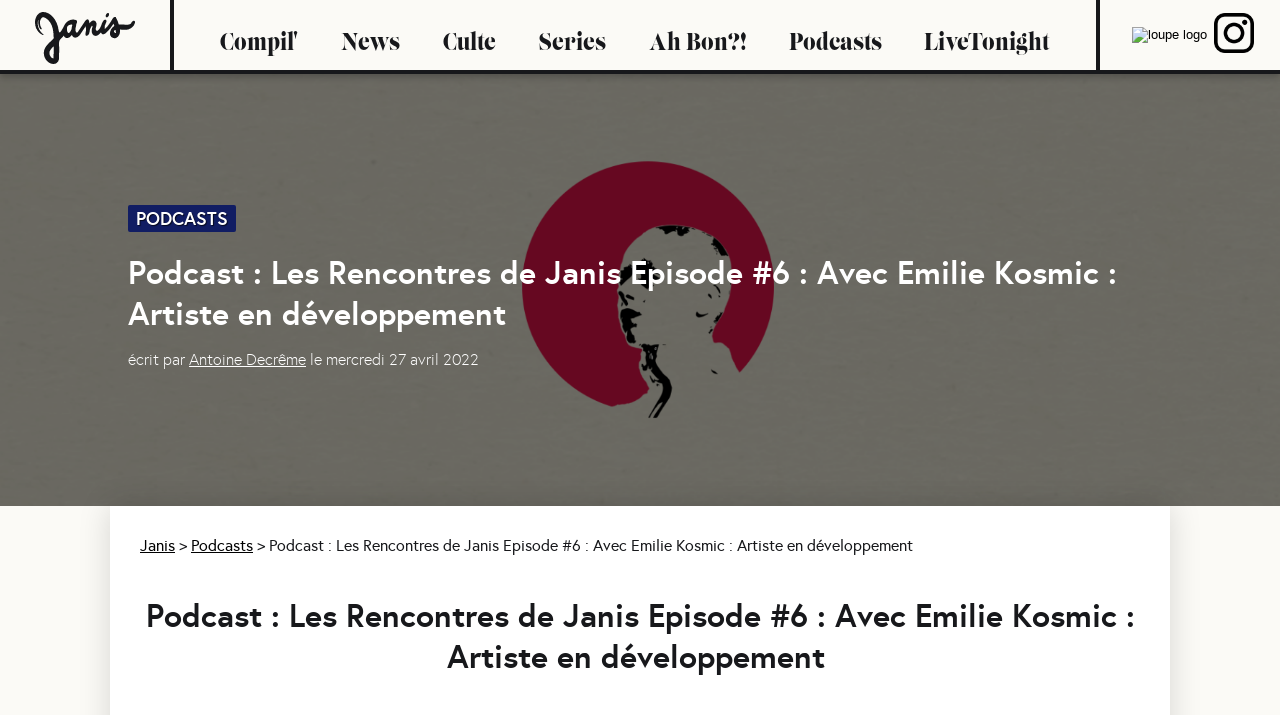

--- FILE ---
content_type: text/html; charset=utf-8
request_url: https://www.janis-media.com/podcasts/761-podcast-les-rencontres-de-janis-episode-6-avec-emilie-kosmic-artiste-en-developpement
body_size: 14959
content:
<!DOCTYPE html><html><head><meta charSet="utf-8"/><meta name="viewport" content="initial-scale=1.0, width=device-width"/><link rel="shortcut icon" href="/_next/static/images/favicon-59fd9288289cd348b3e5c86d2c5072ed.png" type="image/png"/><link rel="icon" href="/_next/static/images/favicon-59fd9288289cd348b3e5c86d2c5072ed.png" type="image/png"/><title>Podcast : Les Rencontres de Janis Episode #6 : Avec Emili...</title><meta name="robots" content="index,follow"/><meta name="googlebot" content="index,follow"/><meta name="description" content="Dans cet épisode, on a rencontré Émilie, une artiste, chanteuse, auteure et compositrice qui lance un tout ..."/><meta property="og:url" content="https://www.janis-media.com/podcasts/761-podcast-les-rencontres-de-janis-episode-6-avec-emilie-kosmic-artiste-en-developpement"/><meta property="og:type" content="website"/><meta property="og:title" content="Podcast : Les Rencontres de Janis Episode #6 : Avec Emili..."/><meta property="og:description" content="Dans cet épisode, on a rencontré Émilie, une artiste, chanteuse, auteure et compositrice qui lance un tout ..."/><meta property="og:image" content="https://res.cloudinary.com/dcyafbpoh/image/upload/b_rgb:010101,o_62/v1651044745/banner_kosmic.png"/><meta property="og:image:alt" content="Dans cet épisode, on a rencontré Émilie, une artiste, chanteuse, auteure et compositrice qui lance un tout ..."/><meta property="og:locale" content="en_IE"/><meta property="og:site_name" content="Janis"/><meta name="next-head-count" content="16"/><link rel="preload" href="/_next/static/css/43552f308917552c34dc.css" as="style"/><link rel="stylesheet" href="/_next/static/css/43552f308917552c34dc.css" data-n-g=""/><noscript data-n-css=""></noscript><link rel="preload" href="/_next/static/chunks/webpack-50bee04d1dc61f8adf5b.js" as="script"/><link rel="preload" href="/_next/static/chunks/framework.3519294afa6a9ab53973.js" as="script"/><link rel="preload" href="/_next/static/chunks/0d3c4390b418ae5dfce05d3007f279e5aa8d4b18.56181d77b7fb49952fa3.js" as="script"/><link rel="preload" href="/_next/static/chunks/main-e84cc1d7ad3bd851944c.js" as="script"/><link rel="preload" href="/_next/static/chunks/777cf710.89e1ff71a4f045bdb7d1.js" as="script"/><link rel="preload" href="/_next/static/chunks/84cad3428a50b7c5af25ba4dba41e711b43dba46.f60663cbbf0ca2eee5c1.js" as="script"/><link rel="preload" href="/_next/static/chunks/62133b0fd926cb0c3a5c0ca4963ee91c7aff9cc0.794f89052efdda269603.js" as="script"/><link rel="preload" href="/_next/static/chunks/pages/_app-805d6646de500b98dea2.js" as="script"/><link rel="preload" href="/_next/static/chunks/75fc9c18.daa6e841d2cb4900e052.js" as="script"/><link rel="preload" href="/_next/static/chunks/7003a6112a0bc1bdc2733c99df6070db76171ab7.9e4cc337939b86834da8.js" as="script"/><link rel="preload" href="/_next/static/chunks/ecc387ec62a4377233c3aca9f52323010295386d.15b894aa402aed30d329.js" as="script"/><link rel="preload" href="/_next/static/chunks/pages/%5Bcategory%5D/%5Bpost%5D-3c269bf11230cb7e1e31.js" as="script"/><html lang="fr"><style data-styled="" data-styled-version="5.3.0">.jzcoFC{width:100px;margin:15px 35px 5px;z-index:100;cursor:pointer;}/*!sc*/
@media (max-width:992px){.jzcoFC{margin:15px 15px 0px;}}/*!sc*/
data-styled.g1[id="logo__StyledLink-sc-1e8p1ol-0"]{content:"jzcoFC,"}/*!sc*/
@media (min-width:992px){.bBGbJE{display:none;}}/*!sc*/
.bBGbJE .bm-burger-button{position:absolute;width:36px;height:30px;right:36px;top:20px;}/*!sc*/
.bBGbJE .bm-burger-bars{background:#17181B;}/*!sc*/
.bBGbJE .bm-cross-button{height:48px !important;width:48px !important;right:40px !important;top:20px !important;}/*!sc*/
.bBGbJE .bm-cross{background:#FBFAF6;width:8px !important;height:38px !important;}/*!sc*/
.bBGbJE .bm-menu-wrap{top:0px;}/*!sc*/
.bBGbJE .bm-menu{background:#17181B;font-size:1.15em;}/*!sc*/
.bBGbJE .bm-morph-shape{fill:#373a47;}/*!sc*/
.bBGbJE .bm-item-list{color:#b8b7ad;padding:0px;}/*!sc*/
.bBGbJE .bm-item{display:inline-block;}/*!sc*/
.bBGbJE .bm-overlay{background:rgba(0,0,0,0.3);}/*!sc*/
data-styled.g2[id="navbar_drawer__StyledBurgerMenu-l32sxz-0"]{content:"bBGbJE,"}/*!sc*/
.kLmXyJ{display:-webkit-box !important;display:-webkit-flex !important;display:-ms-flexbox !important;display:flex !important;-webkit-flex-direction:column;-ms-flex-direction:column;flex-direction:column;-webkit-align-items:center;-webkit-box-align:center;-ms-flex-align:center;align-items:center;-webkit-box-pack:center;-webkit-justify-content:center;-ms-flex-pack:center;justify-content:center;width:calc(100% - 60px);height:calc(100% - 60px);padding:30px;}/*!sc*/
data-styled.g3[id="navbar_drawer__ChildContainer-l32sxz-1"]{content:"kLmXyJ,"}/*!sc*/
.cWQlOW{background-color:#FBFAF6;color:#17181B;width:100%;text-align:center;font-size:44px;font-weight:900;margin:10px 0px;-webkit-text-decoration:none;text-decoration:none;}/*!sc*/
data-styled.g4[id="navbar_drawer__DrawerChild-l32sxz-2"]{content:"cWQlOW,"}/*!sc*/
.dHFPlU{width:100%;margin:10px 0px;display:-webkit-box;display:-webkit-flex;display:-ms-flexbox;display:flex;}/*!sc*/
.dHFPlU a{background-color:#FBFAF6;color:#17181B;width:100%;height:100%;text-align:center;font-size:44px;font-weight:900;-webkit-text-decoration:none;text-decoration:none;}/*!sc*/
data-styled.g5[id="navbar_drawer__InstaChild-l32sxz-3"]{content:"dHFPlU,"}/*!sc*/
.FapMk{display:-webkit-box;display:-webkit-flex;display:-ms-flexbox;display:flex;-webkit-align-items:center;-webkit-box-align:center;-ms-flex-align:center;align-items:center;-webkit-box-pack:justify;-webkit-justify-content:space-between;-ms-flex-pack:justify;justify-content:space-between;border-bottom:4px solid #17181B;box-shadow:0px 4px 6px rgba(0,0,0,0.2);height:70px;-webkit-transition:all 0.1s ease;transition:all 0.1s ease;position:-webkit-sticky;position:sticky;background-color:#FBFAF6;top:0px;z-index:10;opacity:1;}/*!sc*/
data-styled.g11[id="navbar__StyledNavbar-sc-7fty16-0"]{content:"FapMk,"}/*!sc*/
.hXxwml{-webkit-flex:1 1 auto;-ms-flex:1 1 auto;flex:1 1 auto;display:-webkit-box;display:-webkit-flex;display:-ms-flexbox;display:flex;height:100%;-webkit-align-items:center;-webkit-box-align:center;-ms-flex-align:center;align-items:center;-webkit-box-pack:space-around;-webkit-justify-content:space-around;-ms-flex-pack:space-around;justify-content:space-around;border-left:4px solid #17181B;padding:0px 25px;}/*!sc*/
@media (max-width:992px){.hXxwml{display:none;}}/*!sc*/
data-styled.g12[id="navbar__CategoryContainer-sc-7fty16-1"]{content:"hXxwml,"}/*!sc*/
.bCrJhz{font-family:Lust;font-size:24px;-webkit-text-decoration:none !important;text-decoration:none !important;cursor:pointer;-webkit-transition:all 0.6s ease;transition:all 0.6s ease;color:#17181B;}/*!sc*/
.bCrJhz:hover{opacity:0.5;-webkit-transform:scale(1.05);-ms-transform:scale(1.05);transform:scale(1.05);}/*!sc*/
.bCrJhz:visited{color:'#17181B !important';}/*!sc*/
data-styled.g13[id="navbar__CategoryChild-sc-7fty16-2"]{content:"bCrJhz,"}/*!sc*/
.dtKCEr{-webkit-flex:0 0 130px;-ms-flex:0 0 130px;flex:0 0 130px;display:-webkit-box;display:-webkit-flex;display:-ms-flexbox;display:flex;height:100%;-webkit-align-items:center;-webkit-box-align:center;-ms-flex-align:center;align-items:center;-webkit-box-pack:space-around;-webkit-justify-content:space-around;-ms-flex-pack:space-around;justify-content:space-around;border-left:4px solid #17181B;padding:0px 25px;}/*!sc*/
@media (max-width:992px){.dtKCEr{display:none;}}/*!sc*/
data-styled.g14[id="navbar__RightContainer-sc-7fty16-3"]{content:"dtKCEr,"}/*!sc*/
.jtzQMk a{font-family:Lust;font-size:24px;-webkit-text-decoration:none !important;text-decoration:none !important;cursor:pointer;-webkit-transition:all 0.6s ease;transition:all 0.6s ease;color:#f38e6e;}/*!sc*/
.jtzQMk a:hover{opacity:0.6;}/*!sc*/
.jtzQMk a:visited{color:'#f38e6e !important';}/*!sc*/
data-styled.g15[id="navbar__InstaChild-sc-7fty16-4"]{content:"jtzQMk,"}/*!sc*/
.fJVTMz{background:none;border:none;-webkit-transition:all 0.6s ease;transition:all 0.6s ease;}/*!sc*/
.fJVTMz:hover{opacity:0.8;cursor:pointer;}/*!sc*/
data-styled.g16[id="navbar__SearchContainer-sc-7fty16-5"]{content:"fJVTMz,"}/*!sc*/
@media (min-width:992px){.hcXFJG{display:none;}}/*!sc*/
data-styled.g17[id="navbar__MobileContainer-sc-7fty16-6"]{content:"hcXFJG,"}/*!sc*/
.jUuguG{width:calc(100% - 40px);padding:0px 20px;}/*!sc*/
data-styled.g18[id="container__StyledContainer-sc-1bufkpf-0"]{content:"jUuguG,"}/*!sc*/
.hHTtGy{display:-webkit-box;display:-webkit-flex;display:-ms-flexbox;display:flex;overflow:visible;-webkit-flex-wrap:wrap;-ms-flex-wrap:wrap;flex-wrap:wrap;-webkit-scroll-behavior:smooth;-moz-scroll-behavior:smooth;-ms-scroll-behavior:smooth;scroll-behavior:smooth;-ms-overflow-style:none;-webkit-scrollbar-width:none;-moz-scrollbar-width:none;-ms-scrollbar-width:none;scrollbar-width:none;}/*!sc*/
.hHTtGy::-webkit-scrollbar{display:none;}/*!sc*/
data-styled.g19[id="row__StyledRow-sc-1xcp8po-0"]{content:"hHTtGy,"}/*!sc*/
@media (max-width:576px){.cQLqvI{-webkit-flex:0 0 100%;-ms-flex:0 0 100%;flex:0 0 100%;padding:20px 0px;}}/*!sc*/
@media (min-width:576px){.cQLqvI{-webkit-flex:0 0 100%;-ms-flex:0 0 100%;flex:0 0 100%;padding:20px 0px;}}/*!sc*/
@media (min-width:768px){.cQLqvI{-webkit-flex:0 0 calc(50% - 20px);-ms-flex:0 0 calc(50% - 20px);flex:0 0 calc(50% - 20px);padding:20px 10px;}}/*!sc*/
@media (min-width:992px){.cQLqvI{-webkit-flex:0 0 calc(50% - 20px);-ms-flex:0 0 calc(50% - 20px);flex:0 0 calc(50% - 20px);padding:20px 10px;}}/*!sc*/
@media (min-width:1200px){.cQLqvI{-webkit-flex:0 0 calc((100%/3 - 20px));-ms-flex:0 0 calc((100%/3 - 20px));flex:0 0 calc((100%/3 - 20px));padding:20px 10px;}}/*!sc*/
@media (max-width:576px){.iavQfc{-webkit-flex:0 0 100%;-ms-flex:0 0 100%;flex:0 0 100%;padding:20px 0px;}}/*!sc*/
@media (min-width:576px){.iavQfc{-webkit-flex:0 0 100%;-ms-flex:0 0 100%;flex:0 0 100%;padding:20px 0px;}}/*!sc*/
@media (min-width:768px){.iavQfc{-webkit-flex:0 0 100%;-ms-flex:0 0 100%;flex:0 0 100%;padding:20px 0px;}}/*!sc*/
@media (min-width:992px){.iavQfc{-webkit-flex:0 0 100%;-ms-flex:0 0 100%;flex:0 0 100%;padding:20px 0px;}}/*!sc*/
@media (min-width:1200px){.iavQfc{-webkit-flex:0 0 calc((100%/3 - 20px));-ms-flex:0 0 calc((100%/3 - 20px));flex:0 0 calc((100%/3 - 20px));padding:20px 10px;}}/*!sc*/
data-styled.g20[id="col__StyledCol-sc-2h3oti-0"]{content:"cQLqvI,iavQfc,"}/*!sc*/
.jSMPWn{background-color:#17181B;border-top:1px solid black;padding:20px 5% 40px;}/*!sc*/
data-styled.g21[id="footer__FooterWrapper-sc-8ci42d-0"]{content:"jSMPWn,"}/*!sc*/
.iWSjzU{display:-webkit-box;display:-webkit-flex;display:-ms-flexbox;display:flex;-webkit-align-items:center;-webkit-box-align:center;-ms-flex-align:center;align-items:center;}/*!sc*/
@media (max-width:992px){.iWSjzU{-webkit-flex-direction:column;-ms-flex-direction:column;flex-direction:column;}}/*!sc*/
data-styled.g22[id="footer__FooterText-sc-8ci42d-1"]{content:"iWSjzU,"}/*!sc*/
.kchHUK{color:white;font-size:14px;margin:10px auto;}/*!sc*/
data-styled.g23[id="footer__FooterTitle-sc-8ci42d-2"]{content:"kchHUK,"}/*!sc*/
.hOEvgL{color:white;-webkit-text-decoration:none;text-decoration:none;font-size:14px;font-weight:100;display:block;margin-bottom:5px;cursor:pointer;}/*!sc*/
data-styled.g24[id="footer__FooterLink-sc-8ci42d-3"]{content:"hOEvgL,"}/*!sc*/
.hPCOKy{color:white;font-size:14px;font-weight:100;display:block;margin-bottom:5px;cursor:pointer;}/*!sc*/
.hPCOKy span{color:#FF3447;}/*!sc*/
data-styled.g25[id="footer__FooterSmallText-sc-8ci42d-4"]{content:"hPCOKy,"}/*!sc*/
.iafHOz{width:100%;display:-webkit-box;display:-webkit-flex;display:-ms-flexbox;display:flex;-webkit-align-items:center;-webkit-box-align:center;-ms-flex-align:center;align-items:center;-webkit-box-pack:end;-webkit-justify-content:flex-end;-ms-flex-pack:end;justify-content:flex-end;}/*!sc*/
data-styled.g26[id="clickable_text__ClickableTextStyled-xtekoo-0"]{content:"iafHOz,"}/*!sc*/
.ytDCn{background-color:#17181B;color:white;font-size:16px;font-weight:400;cursor:pointer;box-shadow:1px 1px 1px rgba(0,0,0,0.2);-webkit-text-decoration:none;text-decoration:none;border-radius:3px;padding:0px 10px;line-height:1.4;}/*!sc*/
data-styled.g28[id="clickable_text__TextStyled-xtekoo-2"]{content:"ytDCn,"}/*!sc*/
.gpSZCu{background-color:white;border-radius:3px;border:1px solid rgb(240,240,240);box-shadow:1px 3px 6px rgba(0,0,0,0.05);width:100%;height:520px;margin:5px auto;overflow:hidden;-webkit-transition:all 0.6s ease;transition:all 0.6s ease;cursor:pointer;}/*!sc*/
.gpSZCu:hover{box-shadow:0px 3px 6px rgba(0,0,0,0.2);}/*!sc*/
.gpSZCu:hover h3{color:#FF3447;}/*!sc*/
.gpSZCu:hover img{-webkit-transform:scale(1.03);-ms-transform:scale(1.03);transform:scale(1.03);}/*!sc*/
@media (max-width:992px){.gpSZCu{height:480px;}}/*!sc*/
data-styled.g29[id="post_card__CardContainer-sc-9txxcd-0"]{content:"gpSZCu,"}/*!sc*/
.gaBgeU{height:220px;width:100%;object-fit:cover;-webkit-transition:all 0.6s ease;transition:all 0.6s ease;overflow:hidden;}/*!sc*/
@media (max-width:992px){.gaBgeU{height:180px;}}/*!sc*/
data-styled.g30[id="post_card__CardPhoto-sc-9txxcd-1"]{content:"gaBgeU,"}/*!sc*/
.jqnZZa{padding:20px;height:260px;display:-webkit-box;display:-webkit-flex;display:-ms-flexbox;display:flex;-webkit-flex-direction:column;-ms-flex-direction:column;flex-direction:column;-webkit-box-pack:justify;-webkit-justify-content:space-between;-ms-flex-pack:justify;justify-content:space-between;}/*!sc*/
.jqnZZa h3{margin:0px 0px 10px;-webkit-transition:all 0.3s ease;transition:all 0.3s ease;font-size:21px;}/*!sc*/
.jqnZZa h4{font-family:Europa;color:#111d63;margin:0px;font-size:14px;font-weight:400;}/*!sc*/
.jqnZZa p{margin:0px;font-size:15px;text-align:justify;}/*!sc*/
@media (max-width:992px){.jqnZZa{padding:10px 20px;}.jqnZZa h3{font-size:20px;}}/*!sc*/
data-styled.g31[id="post_card__CardText-sc-9txxcd-2"]{content:"jqnZZa,"}/*!sc*/
.cduCwy{-webkit-text-decoration:none;text-decoration:none;}/*!sc*/
data-styled.g32[id="post_card__CardLink-sc-9txxcd-3"]{content:"cduCwy,"}/*!sc*/
.hZwqcb{background-color:#FBFAF6;display:-webkit-box;display:-webkit-flex;display:-ms-flexbox;display:flex;-webkit-align-items:center;-webkit-box-align:center;-ms-flex-align:center;align-items:center;margin-top:40px;padding:20px 0px;box-shadow:1px 2px 3px rgba(0,0,0,0.1);border:1px solid rgb(240,240,240);}/*!sc*/
@media (max-width:992px){.hZwqcb{-webkit-flex-direction:column;-ms-flex-direction:column;flex-direction:column;padding:20px;}}/*!sc*/
data-styled.g36[id="author_card__Card-dyfxdg-0"]{content:"hZwqcb,"}/*!sc*/
.dhmRSP{width:150px;height:150px;border-radius:50%;object-fit:cover;margin:auto 40px;-webkit-flex:0 0 auto;-ms-flex:0 0 auto;flex:0 0 auto;-webkit-transition:all 0.6s ease;transition:all 0.6s ease;}/*!sc*/
@media (max-width:992px){.dhmRSP{width:100px;height:100px;margin:10px;}}/*!sc*/
data-styled.g37[id="author_card__CardImg-dyfxdg-1"]{content:"dhmRSP,"}/*!sc*/
.jZMxkE{-webkit-flex:1 1 auto;-ms-flex:1 1 auto;flex:1 1 auto;}/*!sc*/
.jZMxkE h5{font-weight:100;margin:5px 0px;}/*!sc*/
.jZMxkE h4{font-size:20px;margin:10px 0px;}/*!sc*/
.jZMxkE p{font-size:16px;margin:5px 0px;}/*!sc*/
.jZMxkE h6{font-size:12px;margin:15px 0px 0px;font-weight:100;}/*!sc*/
data-styled.g38[id="author_card__CardText-dyfxdg-2"]{content:"jZMxkE,"}/*!sc*/
.jJaqgl{font-size:16px;margin:5px 0px;color:#FF3447;-webkit-text-decoration:underline;text-decoration:underline;}/*!sc*/
.jJaqgl:hover{cursor:pointer;opacity:0.7;}/*!sc*/
data-styled.g39[id="author_card__LinkText-dyfxdg-3"]{content:"jJaqgl,"}/*!sc*/
.durcfD{background-color:#111d63;color:white;display:inline-block;padding:2px 8px;margin:10px 0px;border-radius:2px;-webkit-letter-spacing:0px;-moz-letter-spacing:0px;-ms-letter-spacing:0px;letter-spacing:0px;text-transform:uppercase;font-size:18px;text-shadow:1px 1px 1px rgba(0,0,0,0.7);font-family:Europa;}/*!sc*/
data-styled.g40[id="bg_colored_h4__Title-i7s6lf-0"]{content:"durcfD,"}/*!sc*/
.bbLaMG h1{font-family:Europa;-webkit-letter-spacing:0px;-moz-letter-spacing:0px;-ms-letter-spacing:0px;letter-spacing:0px;margin:40px auto 0px;}/*!sc*/
.bbLaMG p{font-size:18px;line-height:26px;}/*!sc*/
.bbLaMG iframe{max-width:100%;margin:0 auto;display:-webkit-box;display:-webkit-flex;display:-ms-flexbox;display:flex;-webkit-box-pack:center;-webkit-justify-content:center;-ms-flex-pack:center;justify-content:center;}/*!sc*/
.bbLaMG img{max-width:100%;}/*!sc*/
data-styled.g41[id="article_core_content__Content-jnfgt5-0"]{content:"bbLaMG,"}/*!sc*/
.gbRfOd{background-image:linear-gradient(rgba(0,0,0,0.3),rgba(0,0,0,0.3)),url('https://res.cloudinary.com/dcyafbpoh/image/upload/w_1800,h_600,c_fill,,b_rgb:010101,o_62/v1651044745/banner_kosmic.png');width:80%;height:60vh;background-size:cover !important;background-repeat:no-repeat;display:-webkit-box;display:-webkit-flex;display:-ms-flexbox;display:flex;-webkit-align-items:center;-webkit-box-align:center;-ms-flex-align:center;align-items:center;padding:0px 10%;}/*!sc*/
.gbRfOd h2{margin:10px 0px;color:white;font-family:Europa;-webkit-letter-spacing:0px;-moz-letter-spacing:0px;-ms-letter-spacing:0px;letter-spacing:0px;font-size:32px;}/*!sc*/
.gbRfOd h3{color:white;font-weight:100;font-size:16px;}/*!sc*/
@media (max-width:992px){.gbRfOd{background-image:linear-gradient( rgba(0,0,0,0.3),rgba(0,0,0,0.3) ),url('https://res.cloudinary.com/dcyafbpoh/image/upload/w_600,h_800,c_fill,,b_rgb:000000,o_60/v1651044591/banner_kosmic.png');}}/*!sc*/
data-styled.g42[id="post__ArticleBanner-sc-1bc3z6u-0"]{content:"gbRfOd,"}/*!sc*/
.cXnekU{color:white;}/*!sc*/
.cXnekU:hover{opacity:0.8;-webkit-transition:opacity 0.2s ease;transition:opacity 0.2s ease;}/*!sc*/
data-styled.g43[id="post__HyperLinkText-sc-1bc3z6u-1"]{content:"cXnekU,"}/*!sc*/
.eOKyoB{background:white;margin:0 auto;max-width:1000px;box-shadow:0 0 30px rgba(0,0,0,0.15);padding:30px;}/*!sc*/
@media (max-width:992px){.eOKyoB{padding:10px 20px;}}/*!sc*/
data-styled.g44[id="post__ArticleContent-sc-1bc3z6u-2"]{content:"eOKyoB,"}/*!sc*/
</style></html></head><body><div id="__next"><div><div class="navbar__StyledNavbar-sc-7fty16-0 FapMk"><a href="/" class="logo__StyledLink-sc-1e8p1ol-0 jzcoFC"><svg xmlns="http://www.w3.org/2000/svg" viewBox="0 0 1351.93 701.76"><g id="Calque_2" data-name="Calque 2"><g id="Calque_1-2" data-name="Calque 1"><path fill="#17181B" d="M246.82,626.81h0Z"></path><path fill="#17181B" d="M942.24,198.92c1.1-6.27.38-2.84,0,0Z"></path><path fill="#17181B" d="M850.74,249.88c-2.79,1.37-3.74,2-3.72,2.11,1.21-.7,2.41-1.41,3.65-2.06A.18.18,0,0,1,850.74,249.88Z"></path><path fill="#17181B" d="M463.68,279.68l.11-.09h0c-1.59.88-2.45,1.41-2.81,1.66Z"></path><path fill="#17181B" d="M1350.89,129.73c-1.76-5.79-6.53-11.63-13.12-11.94-16.94-.8-31.78,17.67-36.68,32.09-.19.55-.39,1.1-.59,1.65-.43.72-.86,1.43-1.19,2-.22.29-.43.54-.58.71l0,0,0,0c-1.57,1.44-3.23,2.75-4.88,4.08l-.17.12a99.19,99.19,0,0,1-12.07,6.46,126.57,126.57,0,0,1-29,6.6c-39.94,2.6-79.69-6.88-119.49-3.33a489.26,489.26,0,0,0-40-96.46c-4.07-7.47-13.9-6.62-20.34-4-9.91,4-17,12-22.41,21.07-8.9,14.75-17.82,29.49-27,44q-6.93,10.93-14.13,21.67-1.3,1.94-2.62,3.86c-.16.23-.31.46-.47.68q-3.71,5.28-7.52,10.47A470.4,470.4,0,0,1,966,209.37c-1.35,1.47-2.7,2.92-4.07,4.37l-.09.1c-2.84,2.81-5.69,5.62-8.61,8.36s-6.12,5.63-9.27,8.35c-.5-1.91-.89-3.84-1.21-5.79a152.62,152.62,0,0,1-.72-24.09c0-.47.1-1.09.18-1.75-.08.48-.17,1-.28,1.6.39-2.22.51-4.51.82-6.74.58-4,1.31-8,2.16-12,5.91-14,11.6-28,17.5-42,4.62-10.93,6.24-31.17-7.94-35.61-14.78-4.62-28.62,11.2-35.32,22.14A214.21,214.21,0,0,0,895,183.36c-1.77,4.1-3.56,8.18-5.43,12.24-.45.93-.9,1.86-1.37,2.79q-2.37,4.74-4.9,9.39c-3.26,6-6.74,11.88-10.49,17.59-.6.83-1.2,1.67-1.82,2.5q-3.25,4.33-6.74,8.5c-2,2.34-4,4.61-6.09,6.86-1.19,1.13-2.38,2.28-3.6,3.37s-2.54,2.22-3.84,3.28l1-.5-1.08.55-.49.4A7.82,7.82,0,0,1,847,252l-1.72,1c-1.12.32-2.26.6-3.41.82a33.42,33.42,0,0,1-5.37-.59,36,36,0,0,1-7.24-4.29A46.79,46.79,0,0,1,822.9,240a53.58,53.58,0,0,1-2.16-7.54c-.1-1.29-.17-2.59-.19-3.9s0-2.51,0-3.77c0-.15,0-.35,0-.58s0-.38.07-.53q.33-2.35.75-4.71c.51-2.82,1.12-5.63,1.79-8.43,2.51-10.52,6.14-20.82,7.4-31.61,1.84-15.74,1.16-30.76-6.78-44.82a39.88,39.88,0,0,0-27-19.13c-13.94-2.8-29.16,5.76-39,14.77a154.32,154.32,0,0,0-20.1,22.91,278.25,278.25,0,0,0-12.44-44.34c-3.34-9-9.89-10.74-19.64-8.46-11.77,2.74-19.57,10.18-25.87,19.57Q648.1,166.75,616.41,214L585,260.89l-2.82,4.2c-2,2.81-4.12,5.6-6.38,8.25l-.06.06c-.76.69-1.49,1.42-2.26,2.07l-2,1q-2.16.65-4.38,1.08a33.93,33.93,0,0,1-5.6-.54,27.87,27.87,0,0,1-4.72-2.76,37.63,37.63,0,0,1-4-5.68A78.21,78.21,0,0,1,549,254.08c-1-8.19-1.57-16.42-1.73-24.67-.07-3.19,0-6.37,0-9.56A292.61,292.61,0,0,0,559.75,159c.67-1,1.28-2.06,1.81-3,4.26-7.85,8.17-17.14,7.55-26.26-.43-6.41-1.92-14.16-8.28-17.47-33.07-17.16-72.66-13-104.7,4.51-32.68,17.81-56.57,48.89-69.15,83.71-60.32,110.48-59.71,72.87-66.4,52.37l0-.21C292.87,4.29,45.54-93.4,2.51,109v.1c-25.5,175,153.81,229.5,106.71,190.2-113-94.09-58.61-230-62.55-178l-.06.29C36.78,150.78,58.87,236.5,83.87,235.11c3.79-.21,9.94-9.85,3.69-18.36l0-.06c-28-43.48-29.41-108.18,6-139.41l.09-.08c34.58-27,101.38,44.1,115.08,70.29,30.94,50.42,39.23,107,42.28,165.54v.13c-1.15,23.89,6.35,37.8-3.31,47.88-53.76,56.71-128.23,105.82-128.6,192.34,1.31,144.67,178,203,204.42,86.08l.53-4.19c11.48-311.1-25.76-208.5,64.93-316a66.44,66.44,0,0,0,14.94,21.4c18,16.57,43.44,12.65,62.6-.13,12.85-8.57,23.54-19.15,33-30.88,3.36,11,9.14,21,18.29,28.41,11.67,9.47,29,10,42.78,5.34,18.53-6.25,33.67-19.23,45.6-34.46,10.44-13.31,19.41-27.92,28.83-42l25.35-37.82,24.32-36.27q1.35,6.61,2.38,13.29a268.6,268.6,0,0,1,1.7,44.83c-.09,1.91-.21,3.82-.34,5.73,0-.19.07-.37.1-.58,0,.24-.06.48-.1.72v0c-.18,1.13-.34,2.28-.47,3.42-.28,1.44-.45,1.69.41-3.17a307.51,307.51,0,0,0-6.09,35.46c-.07.26-.12.53-.19.8l.1,0c-.31,2.78-.6,5.57-.85,8.37-.5,5.57,2.8,14.82,8.29,17.47,5.28,2.54,10.52,2,15.83-.16,15.87-6.46,25.29-23.1,29.21-39a296,296,0,0,0,6.76-38.34v-.08q1.54-5,3.3-9.84c1.95-5.4,4.14-10.69,6.46-15.93l.58-1.17q2.29-4.49,4.77-8.86c1.38-2.44,2.8-4.84,4.27-7.22.23-.37,1-1.77,1.91-3.33.21-.26.6-.79,1.24-1.68.82-1.14,1.64-2.27,2.48-3.38q2.33-3.09,4.75-6.1a25.59,25.59,0,0,1,2.52,1.61,33.61,33.61,0,0,1,3.13,4.29c.21.63.41,1.27.58,1.91,0,1.42,0,2.83.12,4.24-.19,1.13-.4,2.26-.62,3.38-1.35,6.67-3.38,13.18-5.09,19.76-3.68,14.16-6.37,29.37-5.09,44,1.2,13.79,4.59,27.38,13,38.67,7.86,10.52,18.75,17.74,31.73,20,13.54,2.37,28.63-2.76,40-9.9,13.54-8.51,24.7-19.26,35.43-31,1.72-1.89,3.41-3.82,5.06-5.77,2.4,8.94,6.59,17.15,14.64,22.13,17.42,10.8,38.81-3.17,51.87-14.41a423.77,423.77,0,0,0,32.31-31.55c19.52-20.81,36.36-43.77,52.48-67.27,6-8.81,11.91-17.75,17.66-26.76q6.55,15,12,30.4c-33.61,21.19-57.54,57.6-59.57,98.08a68.62,68.62,0,0,0,6.22,32.44c4.3,9.26,10.16,16,18.1,22.47,13.59,11.14,32.57,15.21,49.66,11.82,29.39-5.82,49.92-35.09,57.57-62.15,5.1-18,4.75-36,2.51-54,21.58,1.26,43.11,4.13,64.77,4.19,17.08.05,34.82-1.25,51.21-6.35a139.71,139.71,0,0,0,49.77-27.48,120.77,120.77,0,0,0,34.58-49.92C1350.6,149.11,1353.56,138.53,1350.89,129.73ZM548.26,205c.24-1.55.39-2.33,0,0ZM251.77,610.21a1,1,0,0,1,0,.24c-1.19,5.09,2.3,15.16-4.9,16.35,0,0,0,0,0,0h0c-37-7.24-60.08-57.26-49.6-90.66,0,0,0,0,0-.06,5-23,44.52-67.46,53.28-69.79a1.25,1.25,0,0,1,1.54,1.22Q251.92,538.47,251.77,610.21ZM474.13,268.3l2.73-4C476.1,265.76,475,267.94,474.13,268.3Zm20-37q-2,5.19-4.32,10.28c-.58,1.16-1.17,2.33-1.77,3.48q-2.35,4.5-4.9,8.89-2.75,4.75-5.74,9.37c-.11.18-.25.43-.41.72-.36.5-.71,1-1.08,1.51-2,2.69-4,5.37-6.08,8-.84,1-1.71,2-2.59,3q-1.68,1.56-3.43,3l1.5-.83h0l.14-.08c-.61.33-1.19.67-1.78,1-1.52,1.22-3.55,2.18-2.68,1.56q-1,.61-2.13,1.2c-1.05.31-2.1.58-3.17.81a29.58,29.58,0,0,1-4.41-.47,30.34,30.34,0,0,1-5.22-3.08,49.78,49.78,0,0,1-6.72-9.86,124.1,124.1,0,0,1-7.6-26.94,134,134,0,0,1-.82-14.86c0-2.37.13-4.72.24-7.08.16-1.23.32-2.45.51-3.68q.65-4.16,1.57-8.25c.12-.53.25-1.06.38-1.59.86-2.57,1.76-5.12,2.78-7.64l.42-1c1.08-2.05,2.22-4.06,3.44-6l.05-.06c1.3-1.7,2.68-3.31,4.08-4.93.55-.52,1.11-1,1.68-1.55,1.63-1.45,3.34-2.79,5.05-4.13.58-.37,1.16-.75,1.75-1.11A100.81,100.81,0,0,1,464,175.19a103.66,103.66,0,0,1,21.66-5.29,91.22,91.22,0,0,1,19.55,1.1A310.35,310.35,0,0,0,494.13,231.35Zm12.31-52.13c-.26,2.65-1,7.06,0,0Zm256.9,15c1.23-2.08,2.52-4.08,2.91-4A39.31,39.31,0,0,0,763.34,194.18Zm313,53.39-3,2.1A8,8,0,0,1,1076.36,247.57Zm-7.7,6.36c.11-.22.13-.13,0,.41l-.11.16A2.72,2.72,0,0,0,1068.66,253.93Zm-2.19,6.46c.13-.36.25-.73.37-1.1v.08C1066.73,259.69,1066.6,260,1066.47,260.39Zm.82,1.19c0-.15-.06-.31-.1-.47a21.82,21.82,0,0,1,.2-2.93C1067.37,260.11,1067.33,261.15,1067.29,261.58Zm.1-3.66-.52,1.41v-.08c.17-.52.36-1,.53-1.57Zm21.89,26.1a52.6,52.6,0,0,1-13.83-7.94,46.48,46.48,0,0,1-6.55-8.72,43.66,43.66,0,0,1-1.41-4.87c-.07-1.46-.09-2.91-.09-4.37a2.87,2.87,0,0,1,0-.31s0-.08,0-.11,0,.13-.07.2v-.23c.07-.22.15-.44.22-.65l.15-.56a2,2,0,0,1,.11-.2l.22-.57.15-.2-.09.29.3-.55.62-.75c.22-.1,4.36-4.56,6.29-6.08.43-.34.87-.66,1.3-1,.7-.35,1.36-.66,1.78-.9,2.19-1.24,4.44-2.35,6.72-3.39,1.08-.39,2.16-.76,3.25-1.11q3.4,15.44,5.74,31.12c.47,3.95.81,7.91.94,11.89A48.49,48.49,0,0,1,1089.28,284Zm13.39.49-.7.2C1105.4,281.88,1104.83,283.22,1102.67,284.51Z"></path><path fill="#17181B" d="M688.4,256.7c0,.15,0,.29-.07.43l.06-.27A.86.86,0,0,0,688.4,256.7Z"></path><path fill="#17181B" d="M1067.88,256.26h0c-.1.25-.17.5-.26.75s-.11.45-.15.68l.69-1.92Z"></path><path fill="#17181B" d="M967.71,72c14.86,0,27.16-14.54,31.64-27.69,2.21-6.47,4.34-14.5,1.95-21.2C999.53,18.15,996,12.78,990,12.78c-14.86,0-27.16,14.54-31.64,27.69-2.21,6.47-4.34,14.5-2,21.21C958.15,66.62,961.71,72,967.71,72Z"></path></g></g></svg></a><div class="navbar__CategoryContainer-sc-7fty16-1 hXxwml"><a style="color:#17181B" href="/compil" class="navbar__CategoryChild-sc-7fty16-2 bCrJhz">Compil&#x27;</a><a style="color:#17181B" href="/news" class="navbar__CategoryChild-sc-7fty16-2 bCrJhz">News</a><a style="color:#17181B" href="/culte" class="navbar__CategoryChild-sc-7fty16-2 bCrJhz">Culte</a><a style="color:#17181B" href="/series" class="navbar__CategoryChild-sc-7fty16-2 bCrJhz">Series</a><a style="color:#17181B" href="/ahbon" class="navbar__CategoryChild-sc-7fty16-2 bCrJhz">Ah Bon?!</a><a style="color:#17181B" href="/podcasts" class="navbar__CategoryChild-sc-7fty16-2 bCrJhz">Podcasts</a><a target="_blank" href="https://www.livetonight.fr/" class="navbar__CategoryChild-sc-7fty16-2 bCrJhz">LiveTonight</a></div><div class="navbar__RightContainer-sc-7fty16-3 dtKCEr"><button class="navbar__SearchContainer-sc-7fty16-5 fJVTMz"><img src="https://upload.wikimedia.org/wikipedia/commons/thumb/4/4c/Search_Noun_project_15028.svg/1046px-Search_Noun_project_15028.svg.png" width="35" alt="loupe logo"/></button><div class="navbar__InstaChild-sc-7fty16-4 jtzQMk"><a href="https://www.instagram.com/janis_media" target="_blank"><img src="https://cdn-icons-png.flaticon.com/512/87/87390.png" alt="instagram logo" width="40"/></a></div></div><div class="navbar__MobileContainer-sc-7fty16-6 hcXFJG"><button class="navbar__SearchContainer-sc-7fty16-5 fJVTMz"><img src="https://upload.wikimedia.org/wikipedia/commons/thumb/4/4c/Search_Noun_project_15028.svg/1046px-Search_Noun_project_15028.svg.png" width="35"/></button></div><div class="navbar_drawer__StyledBurgerMenu-l32sxz-0 bBGbJE"><div><div class="bm-overlay" style="position:fixed;z-index:1000;width:100%;height:100%;background:rgba(0, 0, 0, 0.3);opacity:0;-moz-transform:translate3d(100%, 0, 0);-ms-transform:translate3d(100%, 0, 0);-o-transform:translate3d(100%, 0, 0);-webkit-transform:translate3d(100%, 0, 0);transform:translate3d(100%, 0, 0);transition:opacity 0.3s, transform 0s 0.3s"></div><div><div class="bm-burger-button" style="z-index:1000"><button id="react-burger-menu-btn" style="position:absolute;left:0;top:0;z-index:1;width:100%;height:100%;margin:0;padding:0;border:none;font-size:0;background:transparent;cursor:pointer">Open Menu</button><span><span class="bm-burger-bars" style="position:absolute;height:20%;left:0;right:0;top:0%;opacity:1"></span><span class="bm-burger-bars" style="position:absolute;height:20%;left:0;right:0;top:40%;opacity:1"></span><span class="bm-burger-bars" style="position:absolute;height:20%;left:0;right:0;top:80%;opacity:1"></span></span></div></div><div id="" class="bm-menu-wrap" style="position:fixed;right:0;z-index:1100;width:100%;height:100%;-moz-transform:translate3d(100%, 0, 0);-ms-transform:translate3d(100%, 0, 0);-o-transform:translate3d(100%, 0, 0);-webkit-transform:translate3d(100%, 0, 0);transform:translate3d(100%, 0, 0);transition:all 0.5s" aria-hidden="true"><div class="bm-menu" style="height:100%;box-sizing:border-box;overflow:auto"><nav class="bm-item-list" style="height:100%"><div class="navbar_drawer__ChildContainer-l32sxz-1 kLmXyJ bm-item" style="display:block" tabindex="-1"><a href="/compil" class="navbar_drawer__DrawerChild-l32sxz-2 cWQlOW">Compil&#x27;</a><a href="/news" class="navbar_drawer__DrawerChild-l32sxz-2 cWQlOW">News</a><a href="/culte" class="navbar_drawer__DrawerChild-l32sxz-2 cWQlOW">Culte</a><a href="/series" class="navbar_drawer__DrawerChild-l32sxz-2 cWQlOW">Series</a><a href="/ahbon" class="navbar_drawer__DrawerChild-l32sxz-2 cWQlOW">Ah Bon?!</a><a href="/podcasts" class="navbar_drawer__DrawerChild-l32sxz-2 cWQlOW">Podcasts</a><div class="navbar_drawer__InstaChild-l32sxz-3 dHFPlU"><a href="https://www.instagram.com/janis_media" target="_blank">Instagram</a></div></div></nav></div><div><div class="bm-cross-button" style="position:absolute;width:24px;height:24px;right:8px;top:8px"><button id="react-burger-cross-btn" style="position:absolute;left:0;top:0;z-index:1;width:100%;height:100%;margin:0;padding:0;border:none;font-size:0;background:transparent;cursor:pointer" tabindex="-1">Close Menu</button><span style="position:absolute;top:6px;right:14px"><span class="bm-cross" style="position:absolute;width:3px;height:14px;transform:rotate(45deg)"></span><span class="bm-cross" style="position:absolute;width:3px;height:14px;transform:rotate(-45deg)"></span></span></div></div></div></div></div></div><div><div alt="Podcast : Les Rencontres de Janis Episode #6 : Avec Emilie Kosmic : Artiste en développement " title="Podcast : Les Rencontres de Janis Episode #6 : Avec Emilie Kosmic : Artiste en développement " class="post__ArticleBanner-sc-1bc3z6u-0 gbRfOd"><div><h4 color="white" class="bg_colored_h4__Title-i7s6lf-0 durcfD">Podcasts</h4><h2>Podcast : Les Rencontres de Janis Episode #6 : Avec Emilie Kosmic : Artiste en développement </h2><h3>écrit par<!-- --> <a href="/auteurs/antoine-decreme" class="post__HyperLinkText-sc-1bc3z6u-1 cXnekU">Antoine Decrême</a> <!-- -->le<!-- --> <!-- -->mercredi 27 avril 2022</h3></div></div><div class="post__ArticleContent-sc-1bc3z6u-2 eOKyoB"><div class="ant-breadcrumb" style="font-weight:400"><span><span class="ant-breadcrumb-link"><a style="color:black" href="/">Janis</a></span><span class="ant-breadcrumb-separator"> &gt; </span></span><span><span class="ant-breadcrumb-link"><a style="color:black" href="/">Podcasts</a></span><span class="ant-breadcrumb-separator"> &gt; </span></span><span><span class="ant-breadcrumb-link">Podcast : Les Rencontres de Janis Episode #6 : Avec Emilie Kosmic : Artiste en développement </span><span class="ant-breadcrumb-separator"> &gt; </span></span></div><div class="article_core_content__Content-jnfgt5-0 bbLaMG"><!DOCTYPE html PUBLIC "-//W3C//DTD HTML 4.0 Transitional//EN" "http://www.w3.org/TR/REC-html40/loose.dtd">
<html><body>
<h1 style="text-align:center"><strong>Podcast : Les Rencontres de Janis Episode #6 : Avec Emilie Kosmic : Artiste en développement </strong></h1>

<h3>
<br>
<strong>Dans cet épisode, on a rencontré Émilie, une artiste, chanteuse, auteure et compositrice qui lance un tout nouveau projet musical : Emilie Kosmic, mi-alien, mi-humaine. Une artiste qui touche des machines pour faire de la musique pour terriens sensibles. Un univers electro pop très original tant sur la musique que dans son univers visuel que vous ne pourrez malheureusement pas découvrir en podcast, mais on est sûr qu’il éveillera votre curiosité. Dans cette discussion, on évoque plein de sujets, notamment les leviers du succès d’un artiste, les méthodes d’inspiration et de création. Tout ce qui se cache derrière le début du développement d’un projet original. On espère que cette discussion vous intriguera autant qu’elle nous a inspirés !</strong>
</h3>

<div style="text-align:center">
<strong></strong><iframe frameborder="0" height="300" scrolling="no" src="https://open.spotify.com/embed/episode/4ujuT56i7rAO53m1Oep8lM?utm_source=generator" width="500"></iframe><br>
<iframe frameborder="0" height="300" scrolling="no" src="https://widget.deezer.com/widget/dark/episode/380029137" width="500"></iframe>
</div>

<h3> </h3>

<p>Découvrez Emilie à travers ses dernières sorties :</p>

<p style="text-align: center;"></p>
<div class="video-link" id="s3Q1vdvHDJA" style="cursor:pointer;position:relative;display:flex;justify-content:center">
      <img width="500" height="300" src="https://img.youtube.com/vi/s3Q1vdvHDJA/0.jpg" alt="Podcast : Les Rencontres de Janis Episode #6 : Avec Emilie Kosmic : Artiste en développement " title="Podcast : Les Rencontres de Janis Episode #6 : Avec Emilie Kosmic : Artiste en développement ">
      <div style="position: absolute;right: 48%">
        <div style="position:relative;display:block;width:65px;background-color:rgba(30,30,30,0.7);bottom:-120px;right:-36%;border-radius:10px;padding:14px;">
          <span title="Play video" style="display:block;width: 0;height: 0;border-top: 16px solid transparent;border-bottom: 16px solid transparent;border-left: 20px solid rgba(240,240,240,0.9);position:relative;cursor: pointer;bottom: 0px;right: -36%;z-index:2"></span>
        </div>
      </div>
    </div>
<div class="video-link" id="EQrOpHKqv0M" style="cursor:pointer;position:relative;display:flex;justify-content:center">
      <img width="500" height="300" src="https://img.youtube.com/vi/EQrOpHKqv0M/0.jpg" alt="Podcast : Les Rencontres de Janis Episode #6 : Avec Emilie Kosmic : Artiste en développement " title="Podcast : Les Rencontres de Janis Episode #6 : Avec Emilie Kosmic : Artiste en développement ">
      <div style="position: absolute;right: 48%">
        <div style="position:relative;display:block;width:65px;background-color:rgba(30,30,30,0.7);bottom:-120px;right:-36%;border-radius:10px;padding:14px;">
          <span title="Play video" style="display:block;width: 0;height: 0;border-top: 16px solid transparent;border-bottom: 16px solid transparent;border-left: 20px solid rgba(240,240,240,0.9);position:relative;cursor: pointer;bottom: 0px;right: -36%;z-index:2"></span>
        </div>
      </div>
    </div>

<div> </div>

<div> </div>
</body></html>
</div><div class="author_card__Card-dyfxdg-0 hZwqcb"><img src="https://res.cloudinary.com/dcyafbpoh/image/upload/v1654680466/Photo_Antoine_Zoome%CC%81_2_1_1_eh3umn_1.png" alt="Antoine Decrême" class="author_card__CardImg-dyfxdg-1 dhmRSP"/><div class="author_card__CardText-dyfxdg-2 jZMxkE"><h5>écrit le<!-- --> <!-- -->mercredi 27 avril 2022<!-- --> <!-- -->par<!-- --> </h5><h4>Antoine Decrême</h4><p>Antoine vit pour le live. Il connaît les moindres recoins de Paris qui accueillent des artistes, car il les a écumés pour constituer le catalogue de musicien sur LiveTonight</p><p href="/auteurs/antoine-decreme" class="author_card__LinkText-dyfxdg-3 jJaqgl">Voir d&#x27;autres articles</p><h6>mis à jour le<!-- --> <!-- -->mardi 4 février 2025</h6></div></div><div class="container__StyledContainer-sc-1bufkpf-0 jUuguG"><h3 style="font-size:26px">Encore curieux ?</h3><div id="" class="row__StyledRow-sc-1xcp8po-0 hHTtGy"><div class="col__StyledCol-sc-2h3oti-0 cQLqvI"><a href="/podcasts/1162-podcast-les-rencontres-de-janis-27-julien-catala-directeur-de-super-et-programmateur-du-trabendo" class="post_card__CardLink-sc-9txxcd-3 cduCwy"><div class="post_card__CardContainer-sc-9txxcd-0 gpSZCu"><img src="https://res.cloudinary.com/dcyafbpoh/image/upload/w_900,h_300,c_fill,g_face,b_rgb:000000,o_48/v1718787726/CATALA_banner.png" alt="Podcast : Les rencontres de Janis #27 : Julien Catala, Directeur de Super! et programmateur du Trabendo" title="Podcast : Les rencontres de Janis #27 : Julien Catala, Directeur de Super! et programmateur du Trabendo" class="post_card__CardPhoto-sc-9txxcd-1 gaBgeU"/><div class="post_card__CardText-sc-9txxcd-2 jqnZZa"><div><h3>Podcast : Les rencontres de Janis #27 : Julien Catala, Directeur de Super! et programmateur du Trabendo</h3><h4>écrit par <!-- -->Antoine Decrême<!-- --> le <!-- -->mercredi 19 juin 2024</h4></div><p> Nouvelle rencontre de Janis ! Pour cet épisode, on a eu la chance de recevoir Julien Catala, un producteur de concert qui a su en 20 ans devenir un a<!-- -->...</p><div class="clickable_text__ClickableTextStyled-xtekoo-0 iafHOz"><div font-size="16px" class="clickable_text__TextStyled-xtekoo-2 ytDCn">Lire la suite ...</div></div></div></div></a></div><div class="col__StyledCol-sc-2h3oti-0 cQLqvI"><a href="/podcasts/1103-podcast-les-rencontres-de-janis-25-christophe-palatre-et-frederic-junqua-prix-josephine" class="post_card__CardLink-sc-9txxcd-3 cduCwy"><div class="post_card__CardContainer-sc-9txxcd-0 gpSZCu"><img src="https://res.cloudinary.com/dcyafbpoh/image/upload/w_900,h_300,c_fill,g_face,b_rgb:020202,o_70/v1705576333/bann_jos.png" alt="Podcast : Les rencontres de Janis #25 : Christophe Palatre et Frédéric Junqua (Prix Joséphine)" title="Podcast : Les rencontres de Janis #25 : Christophe Palatre et Frédéric Junqua (Prix Joséphine)" class="post_card__CardPhoto-sc-9txxcd-1 gaBgeU"/><div class="post_card__CardText-sc-9txxcd-2 jqnZZa"><div><h3>Podcast : Les rencontres de Janis #25 : Christophe Palatre et Frédéric Junqua (Prix Joséphine)</h3><h4>écrit par <!-- -->Antoine Decrême<!-- --> le <!-- -->jeudi 18 janvier 2024</h4></div><p>Nouvelle rencontre de Janis ! Pour cet épisode, on a eu le plaisir de recevoir Christophe Palatre et Frédéric Junqua. Frédéric et Christophe sont des <!-- -->...</p><div class="clickable_text__ClickableTextStyled-xtekoo-0 iafHOz"><div font-size="16px" class="clickable_text__TextStyled-xtekoo-2 ytDCn">Lire la suite ...</div></div></div></div></a></div><div class="col__StyledCol-sc-2h3oti-0 cQLqvI"><a href="/podcasts/1102-podcast-les-rencontres-de-janis-24-sophie-broyer-conseillere-artistique-musique-aux-nuits-de-fourvieres" class="post_card__CardLink-sc-9txxcd-3 cduCwy"><div class="post_card__CardContainer-sc-9txxcd-0 gpSZCu"><img src="https://res.cloudinary.com/dcyafbpoh/image/upload/w_900,h_300,c_fill,g_face,b_rgb:010101,o_77/v1706093515/banner_sophie_broyer.png" alt="Podcast : Les rencontres de Janis #24 : Sophie Broyer, conseillère artistique musique aux Nuits de Fourvières" title="Podcast : Les rencontres de Janis #24 : Sophie Broyer, conseillère artistique musique aux Nuits de Fourvières" class="post_card__CardPhoto-sc-9txxcd-1 gaBgeU"/><div class="post_card__CardText-sc-9txxcd-2 jqnZZa"><div><h3>Podcast : Les rencontres de Janis #24 : Sophie Broyer, conseillère artistique musique aux Nuits de Fourvières</h3><h4>écrit par <!-- -->Antoine Decrême<!-- --> le <!-- -->jeudi 18 janvier 2024</h4></div><p>Nouvelle épisode des rencontres de Janis. Pour ce nouveau podcast, on a pu rencontrer Sophie Broyer, conseillère artistique sur la programmation music<!-- -->...</p><div class="clickable_text__ClickableTextStyled-xtekoo-0 iafHOz"><div font-size="16px" class="clickable_text__TextStyled-xtekoo-2 ytDCn">Lire la suite ...</div></div></div></div></a></div><div class="col__StyledCol-sc-2h3oti-0 cQLqvI"><a href="/podcasts/1100-podcast-les-rencontres-de-janis-23-gaetan-roussel-icone-du-rock-francais" class="post_card__CardLink-sc-9txxcd-3 cduCwy"><div class="post_card__CardContainer-sc-9txxcd-0 gpSZCu"><img src="https://res.cloudinary.com/dcyafbpoh/image/upload/w_900,h_300,c_fill,g_face,b_rgb:000000,o_72/v1704877979/roussel_banner.png" alt="Podcast : Les rencontres de Janis #23 : Gaëtan Roussel, icône du rock français " title="Podcast : Les rencontres de Janis #23 : Gaëtan Roussel, icône du rock français " class="post_card__CardPhoto-sc-9txxcd-1 gaBgeU"/><div class="post_card__CardText-sc-9txxcd-2 jqnZZa"><div><h3>Podcast : Les rencontres de Janis #23 : Gaëtan Roussel, icône du rock français </h3><h4>écrit par <!-- -->Antoine Decrême<!-- --> le <!-- -->mercredi 10 janvier 2024</h4></div><p>Les rencontres de Janis sont de retour en cette nouvelle année 2024 et on vous propose aujourd&#x27;hui une très belle tête d&#x27;affiche, Gaëtan Roussel ! Pen<!-- -->...</p><div class="clickable_text__ClickableTextStyled-xtekoo-0 iafHOz"><div font-size="16px" class="clickable_text__TextStyled-xtekoo-2 ytDCn">Lire la suite ...</div></div></div></div></a></div><div class="col__StyledCol-sc-2h3oti-0 cQLqvI"><a href="/podcasts/1069-podcast-les-rencontres-de-janis-22-bruno-berberes-directeur-de-casting-de-the-voice" class="post_card__CardLink-sc-9txxcd-3 cduCwy"><div class="post_card__CardContainer-sc-9txxcd-0 gpSZCu"><img src="https://res.cloudinary.com/dcyafbpoh/image/upload/w_900,h_300,c_fill,g_face,b_rgb:010101,o_69/v1694609854/berberes_banner.png" alt="Podcast : Les rencontres de Janis #22 : Bruno Berberes, directeur de casting de The Voice" title="Podcast : Les rencontres de Janis #22 : Bruno Berberes, directeur de casting de The Voice" class="post_card__CardPhoto-sc-9txxcd-1 gaBgeU"/><div class="post_card__CardText-sc-9txxcd-2 jqnZZa"><div><h3>Podcast : Les rencontres de Janis #22 : Bruno Berberes, directeur de casting de The Voice</h3><h4>écrit par <!-- -->Antoine Decrême<!-- --> le <!-- -->mercredi 13 septembre 2023</h4></div><p>Les rencontres de Janis sont de retour ! Pour ce 22ᵉ épisode, on a eu la chance de rencontrer une personne qui est l’origine de la découverte de nombr<!-- -->...</p><div class="clickable_text__ClickableTextStyled-xtekoo-0 iafHOz"><div font-size="16px" class="clickable_text__TextStyled-xtekoo-2 ytDCn">Lire la suite ...</div></div></div></div></a></div><div class="col__StyledCol-sc-2h3oti-0 cQLqvI"><a href="/podcasts/997-podcast-les-rencontres-de-janis-21-denis-ladegaillerie-fondateur-de-believe" class="post_card__CardLink-sc-9txxcd-3 cduCwy"><div class="post_card__CardContainer-sc-9txxcd-0 gpSZCu"><img src="https://res.cloudinary.com/dcyafbpoh/image/upload/w_900,h_300,c_fill,g_face,b_rgb:020202,o_80/v1681896799/banner_denis.png" alt="Podcast : Les rencontres de Janis #21 : Denis Ladegaillerie, fondateur de Believe" title="Podcast : Les rencontres de Janis #21 : Denis Ladegaillerie, fondateur de Believe" class="post_card__CardPhoto-sc-9txxcd-1 gaBgeU"/><div class="post_card__CardText-sc-9txxcd-2 jqnZZa"><div><h3>Podcast : Les rencontres de Janis #21 : Denis Ladegaillerie, fondateur de Believe</h3><h4>écrit par <!-- -->Antoine Decrême<!-- --> le <!-- -->mercredi 19 avril 2023</h4></div><p>Nouvelle rencontre de Janis ! On a eu la chance d’interviewer Denis Ladegaillerie, le fondateur et PDG de Believe. Cette énorme boite française qui a <!-- -->...</p><div class="clickable_text__ClickableTextStyled-xtekoo-0 iafHOz"><div font-size="16px" class="clickable_text__TextStyled-xtekoo-2 ytDCn">Lire la suite ...</div></div></div></div></a></div><div class="col__StyledCol-sc-2h3oti-0 cQLqvI"><a href="/podcasts/981-podcast-les-rencontres-de-janis-20-nicolas-du-roy-directeur-editorial-de-spotify-france" class="post_card__CardLink-sc-9txxcd-3 cduCwy"><div class="post_card__CardContainer-sc-9txxcd-0 gpSZCu"><img src="https://res.cloudinary.com/dcyafbpoh/image/upload/w_900,h_300,c_fill,g_face,b_rgb:020202,o_69/v1678868732/le_roy_banner.png" alt="Podcast : Les rencontres de Janis #20 : Nicolas du Roy : Directeur éditorial de Spotify France " title="Podcast : Les rencontres de Janis #20 : Nicolas du Roy : Directeur éditorial de Spotify France " class="post_card__CardPhoto-sc-9txxcd-1 gaBgeU"/><div class="post_card__CardText-sc-9txxcd-2 jqnZZa"><div><h3>Podcast : Les rencontres de Janis #20 : Nicolas du Roy : Directeur éditorial de Spotify France </h3><h4>écrit par <!-- -->Antoine Decrême<!-- --> le <!-- -->mercredi 15 mars 2023</h4></div><p>Nouvelle rencontre de Janis disponible ! S’il y a une personne qui a un peu d’influence sur ce que vous écoutez pendant ces fameuses 15 heures par sem<!-- -->...</p><div class="clickable_text__ClickableTextStyled-xtekoo-0 iafHOz"><div font-size="16px" class="clickable_text__TextStyled-xtekoo-2 ytDCn">Lire la suite ...</div></div></div></div></a></div></div></div></div></div><div class="footer__FooterWrapper-sc-8ci42d-0 jSMPWn"><div class="footer__FooterText-sc-8ci42d-1 iWSjzU"><a href="/" class="logo__StyledLink-sc-1e8p1ol-0 jzcoFC"><svg xmlns="http://www.w3.org/2000/svg" viewBox="0 0 1351.93 701.76"><g id="Calque_2" data-name="Calque 2"><g id="Calque_1-2" data-name="Calque 1"><path fill="white" d="M246.82,626.81h0Z"></path><path fill="white" d="M942.24,198.92c1.1-6.27.38-2.84,0,0Z"></path><path fill="white" d="M850.74,249.88c-2.79,1.37-3.74,2-3.72,2.11,1.21-.7,2.41-1.41,3.65-2.06A.18.18,0,0,1,850.74,249.88Z"></path><path fill="white" d="M463.68,279.68l.11-.09h0c-1.59.88-2.45,1.41-2.81,1.66Z"></path><path fill="white" d="M1350.89,129.73c-1.76-5.79-6.53-11.63-13.12-11.94-16.94-.8-31.78,17.67-36.68,32.09-.19.55-.39,1.1-.59,1.65-.43.72-.86,1.43-1.19,2-.22.29-.43.54-.58.71l0,0,0,0c-1.57,1.44-3.23,2.75-4.88,4.08l-.17.12a99.19,99.19,0,0,1-12.07,6.46,126.57,126.57,0,0,1-29,6.6c-39.94,2.6-79.69-6.88-119.49-3.33a489.26,489.26,0,0,0-40-96.46c-4.07-7.47-13.9-6.62-20.34-4-9.91,4-17,12-22.41,21.07-8.9,14.75-17.82,29.49-27,44q-6.93,10.93-14.13,21.67-1.3,1.94-2.62,3.86c-.16.23-.31.46-.47.68q-3.71,5.28-7.52,10.47A470.4,470.4,0,0,1,966,209.37c-1.35,1.47-2.7,2.92-4.07,4.37l-.09.1c-2.84,2.81-5.69,5.62-8.61,8.36s-6.12,5.63-9.27,8.35c-.5-1.91-.89-3.84-1.21-5.79a152.62,152.62,0,0,1-.72-24.09c0-.47.1-1.09.18-1.75-.08.48-.17,1-.28,1.6.39-2.22.51-4.51.82-6.74.58-4,1.31-8,2.16-12,5.91-14,11.6-28,17.5-42,4.62-10.93,6.24-31.17-7.94-35.61-14.78-4.62-28.62,11.2-35.32,22.14A214.21,214.21,0,0,0,895,183.36c-1.77,4.1-3.56,8.18-5.43,12.24-.45.93-.9,1.86-1.37,2.79q-2.37,4.74-4.9,9.39c-3.26,6-6.74,11.88-10.49,17.59-.6.83-1.2,1.67-1.82,2.5q-3.25,4.33-6.74,8.5c-2,2.34-4,4.61-6.09,6.86-1.19,1.13-2.38,2.28-3.6,3.37s-2.54,2.22-3.84,3.28l1-.5-1.08.55-.49.4A7.82,7.82,0,0,1,847,252l-1.72,1c-1.12.32-2.26.6-3.41.82a33.42,33.42,0,0,1-5.37-.59,36,36,0,0,1-7.24-4.29A46.79,46.79,0,0,1,822.9,240a53.58,53.58,0,0,1-2.16-7.54c-.1-1.29-.17-2.59-.19-3.9s0-2.51,0-3.77c0-.15,0-.35,0-.58s0-.38.07-.53q.33-2.35.75-4.71c.51-2.82,1.12-5.63,1.79-8.43,2.51-10.52,6.14-20.82,7.4-31.61,1.84-15.74,1.16-30.76-6.78-44.82a39.88,39.88,0,0,0-27-19.13c-13.94-2.8-29.16,5.76-39,14.77a154.32,154.32,0,0,0-20.1,22.91,278.25,278.25,0,0,0-12.44-44.34c-3.34-9-9.89-10.74-19.64-8.46-11.77,2.74-19.57,10.18-25.87,19.57Q648.1,166.75,616.41,214L585,260.89l-2.82,4.2c-2,2.81-4.12,5.6-6.38,8.25l-.06.06c-.76.69-1.49,1.42-2.26,2.07l-2,1q-2.16.65-4.38,1.08a33.93,33.93,0,0,1-5.6-.54,27.87,27.87,0,0,1-4.72-2.76,37.63,37.63,0,0,1-4-5.68A78.21,78.21,0,0,1,549,254.08c-1-8.19-1.57-16.42-1.73-24.67-.07-3.19,0-6.37,0-9.56A292.61,292.61,0,0,0,559.75,159c.67-1,1.28-2.06,1.81-3,4.26-7.85,8.17-17.14,7.55-26.26-.43-6.41-1.92-14.16-8.28-17.47-33.07-17.16-72.66-13-104.7,4.51-32.68,17.81-56.57,48.89-69.15,83.71-60.32,110.48-59.71,72.87-66.4,52.37l0-.21C292.87,4.29,45.54-93.4,2.51,109v.1c-25.5,175,153.81,229.5,106.71,190.2-113-94.09-58.61-230-62.55-178l-.06.29C36.78,150.78,58.87,236.5,83.87,235.11c3.79-.21,9.94-9.85,3.69-18.36l0-.06c-28-43.48-29.41-108.18,6-139.41l.09-.08c34.58-27,101.38,44.1,115.08,70.29,30.94,50.42,39.23,107,42.28,165.54v.13c-1.15,23.89,6.35,37.8-3.31,47.88-53.76,56.71-128.23,105.82-128.6,192.34,1.31,144.67,178,203,204.42,86.08l.53-4.19c11.48-311.1-25.76-208.5,64.93-316a66.44,66.44,0,0,0,14.94,21.4c18,16.57,43.44,12.65,62.6-.13,12.85-8.57,23.54-19.15,33-30.88,3.36,11,9.14,21,18.29,28.41,11.67,9.47,29,10,42.78,5.34,18.53-6.25,33.67-19.23,45.6-34.46,10.44-13.31,19.41-27.92,28.83-42l25.35-37.82,24.32-36.27q1.35,6.61,2.38,13.29a268.6,268.6,0,0,1,1.7,44.83c-.09,1.91-.21,3.82-.34,5.73,0-.19.07-.37.1-.58,0,.24-.06.48-.1.72v0c-.18,1.13-.34,2.28-.47,3.42-.28,1.44-.45,1.69.41-3.17a307.51,307.51,0,0,0-6.09,35.46c-.07.26-.12.53-.19.8l.1,0c-.31,2.78-.6,5.57-.85,8.37-.5,5.57,2.8,14.82,8.29,17.47,5.28,2.54,10.52,2,15.83-.16,15.87-6.46,25.29-23.1,29.21-39a296,296,0,0,0,6.76-38.34v-.08q1.54-5,3.3-9.84c1.95-5.4,4.14-10.69,6.46-15.93l.58-1.17q2.29-4.49,4.77-8.86c1.38-2.44,2.8-4.84,4.27-7.22.23-.37,1-1.77,1.91-3.33.21-.26.6-.79,1.24-1.68.82-1.14,1.64-2.27,2.48-3.38q2.33-3.09,4.75-6.1a25.59,25.59,0,0,1,2.52,1.61,33.61,33.61,0,0,1,3.13,4.29c.21.63.41,1.27.58,1.91,0,1.42,0,2.83.12,4.24-.19,1.13-.4,2.26-.62,3.38-1.35,6.67-3.38,13.18-5.09,19.76-3.68,14.16-6.37,29.37-5.09,44,1.2,13.79,4.59,27.38,13,38.67,7.86,10.52,18.75,17.74,31.73,20,13.54,2.37,28.63-2.76,40-9.9,13.54-8.51,24.7-19.26,35.43-31,1.72-1.89,3.41-3.82,5.06-5.77,2.4,8.94,6.59,17.15,14.64,22.13,17.42,10.8,38.81-3.17,51.87-14.41a423.77,423.77,0,0,0,32.31-31.55c19.52-20.81,36.36-43.77,52.48-67.27,6-8.81,11.91-17.75,17.66-26.76q6.55,15,12,30.4c-33.61,21.19-57.54,57.6-59.57,98.08a68.62,68.62,0,0,0,6.22,32.44c4.3,9.26,10.16,16,18.1,22.47,13.59,11.14,32.57,15.21,49.66,11.82,29.39-5.82,49.92-35.09,57.57-62.15,5.1-18,4.75-36,2.51-54,21.58,1.26,43.11,4.13,64.77,4.19,17.08.05,34.82-1.25,51.21-6.35a139.71,139.71,0,0,0,49.77-27.48,120.77,120.77,0,0,0,34.58-49.92C1350.6,149.11,1353.56,138.53,1350.89,129.73ZM548.26,205c.24-1.55.39-2.33,0,0ZM251.77,610.21a1,1,0,0,1,0,.24c-1.19,5.09,2.3,15.16-4.9,16.35,0,0,0,0,0,0h0c-37-7.24-60.08-57.26-49.6-90.66,0,0,0,0,0-.06,5-23,44.52-67.46,53.28-69.79a1.25,1.25,0,0,1,1.54,1.22Q251.92,538.47,251.77,610.21ZM474.13,268.3l2.73-4C476.1,265.76,475,267.94,474.13,268.3Zm20-37q-2,5.19-4.32,10.28c-.58,1.16-1.17,2.33-1.77,3.48q-2.35,4.5-4.9,8.89-2.75,4.75-5.74,9.37c-.11.18-.25.43-.41.72-.36.5-.71,1-1.08,1.51-2,2.69-4,5.37-6.08,8-.84,1-1.71,2-2.59,3q-1.68,1.56-3.43,3l1.5-.83h0l.14-.08c-.61.33-1.19.67-1.78,1-1.52,1.22-3.55,2.18-2.68,1.56q-1,.61-2.13,1.2c-1.05.31-2.1.58-3.17.81a29.58,29.58,0,0,1-4.41-.47,30.34,30.34,0,0,1-5.22-3.08,49.78,49.78,0,0,1-6.72-9.86,124.1,124.1,0,0,1-7.6-26.94,134,134,0,0,1-.82-14.86c0-2.37.13-4.72.24-7.08.16-1.23.32-2.45.51-3.68q.65-4.16,1.57-8.25c.12-.53.25-1.06.38-1.59.86-2.57,1.76-5.12,2.78-7.64l.42-1c1.08-2.05,2.22-4.06,3.44-6l.05-.06c1.3-1.7,2.68-3.31,4.08-4.93.55-.52,1.11-1,1.68-1.55,1.63-1.45,3.34-2.79,5.05-4.13.58-.37,1.16-.75,1.75-1.11A100.81,100.81,0,0,1,464,175.19a103.66,103.66,0,0,1,21.66-5.29,91.22,91.22,0,0,1,19.55,1.1A310.35,310.35,0,0,0,494.13,231.35Zm12.31-52.13c-.26,2.65-1,7.06,0,0Zm256.9,15c1.23-2.08,2.52-4.08,2.91-4A39.31,39.31,0,0,0,763.34,194.18Zm313,53.39-3,2.1A8,8,0,0,1,1076.36,247.57Zm-7.7,6.36c.11-.22.13-.13,0,.41l-.11.16A2.72,2.72,0,0,0,1068.66,253.93Zm-2.19,6.46c.13-.36.25-.73.37-1.1v.08C1066.73,259.69,1066.6,260,1066.47,260.39Zm.82,1.19c0-.15-.06-.31-.1-.47a21.82,21.82,0,0,1,.2-2.93C1067.37,260.11,1067.33,261.15,1067.29,261.58Zm.1-3.66-.52,1.41v-.08c.17-.52.36-1,.53-1.57Zm21.89,26.1a52.6,52.6,0,0,1-13.83-7.94,46.48,46.48,0,0,1-6.55-8.72,43.66,43.66,0,0,1-1.41-4.87c-.07-1.46-.09-2.91-.09-4.37a2.87,2.87,0,0,1,0-.31s0-.08,0-.11,0,.13-.07.2v-.23c.07-.22.15-.44.22-.65l.15-.56a2,2,0,0,1,.11-.2l.22-.57.15-.2-.09.29.3-.55.62-.75c.22-.1,4.36-4.56,6.29-6.08.43-.34.87-.66,1.3-1,.7-.35,1.36-.66,1.78-.9,2.19-1.24,4.44-2.35,6.72-3.39,1.08-.39,2.16-.76,3.25-1.11q3.4,15.44,5.74,31.12c.47,3.95.81,7.91.94,11.89A48.49,48.49,0,0,1,1089.28,284Zm13.39.49-.7.2C1105.4,281.88,1104.83,283.22,1102.67,284.51Z"></path><path fill="white" d="M688.4,256.7c0,.15,0,.29-.07.43l.06-.27A.86.86,0,0,0,688.4,256.7Z"></path><path fill="white" d="M1067.88,256.26h0c-.1.25-.17.5-.26.75s-.11.45-.15.68l.69-1.92Z"></path><path fill="white" d="M967.71,72c14.86,0,27.16-14.54,31.64-27.69,2.21-6.47,4.34-14.5,1.95-21.2C999.53,18.15,996,12.78,990,12.78c-14.86,0-27.16,14.54-31.64,27.69-2.21,6.47-4.34,14.5-2,21.21C958.15,66.62,961.71,72,967.71,72Z"></path></g></g></svg></a><h5 style="color:white;font-weight:400;font-size:16px">Janis, le média qui parle de la musique d&#x27;hier et d&#x27;aujourd&#x27;hui en articles, en vidéos et en podcasts. L&#x27;essentiel c&#x27;est la musique, et on en parle comme si on était entre potes. Parce qu&#x27;ici, finalement, on est entre copains.</h5></div><div class="container__StyledContainer-sc-1bufkpf-0 jUuguG"><div id="" class="row__StyledRow-sc-1xcp8po-0 hHTtGy"><div class="col__StyledCol-sc-2h3oti-0 iavQfc"><h6 class="footer__FooterTitle-sc-8ci42d-2 kchHUK">Les catégories</h6><a href="/compil" class="footer__FooterLink-sc-8ci42d-3 hOEvgL">Compil&#x27;</a><a href="/news" class="footer__FooterLink-sc-8ci42d-3 hOEvgL">News</a><a href="/culte" class="footer__FooterLink-sc-8ci42d-3 hOEvgL">Culte</a><a href="/series" class="footer__FooterLink-sc-8ci42d-3 hOEvgL">Series</a><a href="/ahbon" class="footer__FooterLink-sc-8ci42d-3 hOEvgL">Ah Bon?!</a><a href="/podcasts" class="footer__FooterLink-sc-8ci42d-3 hOEvgL">Podcasts</a></div><div class="col__StyledCol-sc-2h3oti-0 iavQfc"><h6 class="footer__FooterTitle-sc-8ci42d-2 kchHUK">Les réseaux</h6><a href="https://www.instagram.com/janis_media" target="_blank" class="footer__FooterLink-sc-8ci42d-3 hOEvgL">Insta</a><a href="https://www.facebook.com/JanisMusique" target="_blank" class="footer__FooterLink-sc-8ci42d-3 hOEvgL">Facebook</a><a href="https://open.spotify.com/user/8a3uxxpg4ioadrf9xtrk52p2r" target="_blank" class="footer__FooterLink-sc-8ci42d-3 hOEvgL">Spotify</a><a href="https://res.cloudinary.com/dcyafbpoh/image/upload/v1622629584/Le_dossier_de_presse_-_Janis.pdf" target="_blank" class="footer__FooterLink-sc-8ci42d-3 hOEvgL">Le dossier de presse de Janis</a></div><div class="col__StyledCol-sc-2h3oti-0 iavQfc"><h6 class="footer__FooterTitle-sc-8ci42d-2 kchHUK">Les potes</h6><a href="https://www.livetonight.fr/" target="_blank" class="footer__FooterLink-sc-8ci42d-3 hOEvgL">LiveTonight, les musiciens, chez vous.</a><a href="https://www.roadie-academie.fr/" target="_blank" class="footer__FooterLink-sc-8ci42d-3 hOEvgL">Roadie, l&#x27;organisme de formation des musiciens indépendants.</a><a href="https://fr.wikipedia.org/wiki/Janis_Joplin" target="_blank" class="footer__FooterLink-sc-8ci42d-3 hOEvgL">La seule, l&#x27;unique, Janis Joplin</a><a class="footer__FooterLink-sc-8ci42d-3 hOEvgL">Ceux sans qui rien ne serait possible, les auteurs.</a><p class="footer__FooterSmallText-sc-8ci42d-4 hPCOKy">Pour nous contacter, pour papoter, pour écrire pour Janis, pour faire un partenariat, c&#x27;est par ici :<!-- --> <span>janis@livetonight.fr</span></p></div></div></div></div></div></div><script id="__NEXT_DATA__" type="application/json">{"props":{"pageProps":{"article":{"id":761,"subTitle":null,"title":"Podcast : Les Rencontres de Janis Episode #6 : Avec Emilie Kosmic : Artiste en développement ","slug":"761-podcast-les-rencontres-de-janis-episode-6-avec-emilie-kosmic-artiste-en-developpement","coverPhotoUrl":"https://res.cloudinary.com/dcyafbpoh/image/upload/b_rgb:010101,o_62/v1651044745/banner_kosmic.png","metaPhotoUrl":null,"metaDescription":"Dans cet épisode, on a rencontré Émilie, une artiste, chanteuse, auteure et compositrice qui lance un tout nouveau projet musical : Emilie Kosmic, mi-alien, mi-humaine. Une artiste qui touche des machines pour faire de la musique pour terriens sensibles. Un univers electro pop très original tant sur la musique que dans son univers visuel que vous ne pourrez malheureusement pas découvrir en podcast, mais on est sûr qu’il éveillera votre curiosité. Dans cette discussion, on évoque plein de sujets, notamment les leviers du succès d’un artiste, les méthodes d’inspiration et de création. Tout ce qui se cache derrière le début du développement d’un projet original. On espère que cette discussion vous intriguera autant qu’elle nous a inspirés !","cardPhotoUrl":"https://res.cloudinary.com/dcyafbpoh/image/upload/b_rgb:000000,o_60/v1651044591/banner_kosmic.png","content":"\u003c!DOCTYPE html PUBLIC \"-//W3C//DTD HTML 4.0 Transitional//EN\" \"http://www.w3.org/TR/REC-html40/loose.dtd\"\u003e\n\u003chtml\u003e\u003cbody\u003e\n\u003ch1 style=\"text-align:center\"\u003e\u003cstrong\u003ePodcast : Les Rencontres de Janis Episode #6 : Avec Emilie Kosmic : Artiste en développement \u003c/strong\u003e\u003c/h1\u003e\r\n\r\n\u003ch3\u003e\n\u003cbr\u003e\r\n\u003cstrong\u003eDans cet épisode, on a rencontré Émilie, une artiste, chanteuse, auteure et compositrice qui lance un tout nouveau projet musical : Emilie Kosmic, mi-alien, mi-humaine. Une artiste qui touche des machines pour faire de la musique pour terriens sensibles. Un univers electro pop très original tant sur la musique que dans son univers visuel que vous ne pourrez malheureusement pas découvrir en podcast, mais on est sûr qu’il éveillera votre curiosité. Dans cette discussion, on évoque plein de sujets, notamment les leviers du succès d’un artiste, les méthodes d’inspiration et de création. Tout ce qui se cache derrière le début du développement d’un projet original. On espère que cette discussion vous intriguera autant qu’elle nous a inspirés !\u003c/strong\u003e\n\u003c/h3\u003e\r\n\r\n\u003cdiv style=\"text-align:center\"\u003e\n\u003cstrong\u003e\u003c/strong\u003e\u003ciframe frameborder=\"0\" height=\"300\" scrolling=\"no\" src=\"https://open.spotify.com/embed/episode/4ujuT56i7rAO53m1Oep8lM?utm_source=generator\" width=\"500\"\u003e\u003c/iframe\u003e\u003cbr\u003e\r\n\u003ciframe frameborder=\"0\" height=\"300\" scrolling=\"no\" src=\"https://widget.deezer.com/widget/dark/episode/380029137\" width=\"500\"\u003e\u003c/iframe\u003e\n\u003c/div\u003e\r\n\r\n\u003ch3\u003e \u003c/h3\u003e\r\n\r\n\u003cp\u003eDécouvrez Emilie à travers ses dernières sorties :\u003c/p\u003e\r\n\r\n\u003cp style=\"text-align: center;\"\u003e\u003c/p\u003e\n\u003cdiv class=\"video-link\" id=\"s3Q1vdvHDJA\" style=\"cursor:pointer;position:relative;display:flex;justify-content:center\"\u003e\n      \u003cimg width=\"500\" height=\"300\" src=\"https://img.youtube.com/vi/s3Q1vdvHDJA/0.jpg\" alt=\"Podcast : Les Rencontres de Janis Episode #6 : Avec Emilie Kosmic : Artiste en développement \" title=\"Podcast : Les Rencontres de Janis Episode #6 : Avec Emilie Kosmic : Artiste en développement \"\u003e\n      \u003cdiv style=\"position: absolute;right: 48%\"\u003e\n        \u003cdiv style=\"position:relative;display:block;width:65px;background-color:rgba(30,30,30,0.7);bottom:-120px;right:-36%;border-radius:10px;padding:14px;\"\u003e\n          \u003cspan title=\"Play video\" style=\"display:block;width: 0;height: 0;border-top: 16px solid transparent;border-bottom: 16px solid transparent;border-left: 20px solid rgba(240,240,240,0.9);position:relative;cursor: pointer;bottom: 0px;right: -36%;z-index:2\"\u003e\u003c/span\u003e\n        \u003c/div\u003e\n      \u003c/div\u003e\n    \u003c/div\u003e\n\u003cdiv class=\"video-link\" id=\"EQrOpHKqv0M\" style=\"cursor:pointer;position:relative;display:flex;justify-content:center\"\u003e\n      \u003cimg width=\"500\" height=\"300\" src=\"https://img.youtube.com/vi/EQrOpHKqv0M/0.jpg\" alt=\"Podcast : Les Rencontres de Janis Episode #6 : Avec Emilie Kosmic : Artiste en développement \" title=\"Podcast : Les Rencontres de Janis Episode #6 : Avec Emilie Kosmic : Artiste en développement \"\u003e\n      \u003cdiv style=\"position: absolute;right: 48%\"\u003e\n        \u003cdiv style=\"position:relative;display:block;width:65px;background-color:rgba(30,30,30,0.7);bottom:-120px;right:-36%;border-radius:10px;padding:14px;\"\u003e\n          \u003cspan title=\"Play video\" style=\"display:block;width: 0;height: 0;border-top: 16px solid transparent;border-bottom: 16px solid transparent;border-left: 20px solid rgba(240,240,240,0.9);position:relative;cursor: pointer;bottom: 0px;right: -36%;z-index:2\"\u003e\u003c/span\u003e\n        \u003c/div\u003e\n      \u003c/div\u003e\n    \u003c/div\u003e\r\n\r\n\u003cdiv\u003e \u003c/div\u003e\r\n\r\n\u003cdiv\u003e \u003c/div\u003e\r\n\u003c/body\u003e\u003c/html\u003e\n","category":"videos","date":"2022-04-27T09:31:12+02:00","updatedAt":"2025-02-04 15:25:06 +0100","author":"Antoine Decrême","bio":"Antoine vit pour le live. Il connaît les moindres recoins de Paris qui accueillent des artistes, car il les a écumés pour constituer le catalogue de musicien sur LiveTonight","photoUrl":"https://res.cloudinary.com/dcyafbpoh/image/upload/v1651044482/Photo_Antoine_Zoome%CC%81_2_1.png","janisAuthor":{"id":"49","slug":"antoine-decreme","author":"Antoine Decrême","photoUrl":"https://res.cloudinary.com/dcyafbpoh/image/upload/v1654680466/Photo_Antoine_Zoome%CC%81_2_1_1_eh3umn_1.png","bio":"Antoine vit pour le live. Il connaît les moindres recoins de Paris qui accueillent des artistes, car il les a écumés pour constituer le catalogue de musicien sur LiveTonight"}},"articles":[{"id":1162,"title":"Podcast : Les rencontres de Janis #27 : Julien Catala, Directeur de Super! et programmateur du Trabendo","metaDescription":" Nouvelle rencontre de Janis ! Pour cet épisode, on a eu la chance de recevoir Julien Catala, un producteur de concert qui a su en 20 ans devenir un acteur incontournable du live à Paris et en France.","slug":"1162-podcast-les-rencontres-de-janis-27-julien-catala-directeur-de-super-et-programmateur-du-trabendo","cardPhotoUrl":"https://res.cloudinary.com/dcyafbpoh/image/upload/b_rgb:000000,o_55/v1718787859/CATALA_.png","coverPhotoUrl":"https://res.cloudinary.com/dcyafbpoh/image/upload/b_rgb:000000,o_48/v1718787726/CATALA_banner.png","category":"videos","date":"2024-06-19T11:44:57+02:00","janisAuthor":{"id":"49","slug":"antoine-decreme","author":"Antoine Decrême"}},{"id":1103,"title":"Podcast : Les rencontres de Janis #25 : Christophe Palatre et Frédéric Junqua (Prix Joséphine)","metaDescription":"Nouvelle rencontre de Janis ! Pour cet épisode, on a eu le plaisir de recevoir Christophe Palatre et Frédéric Junqua. Frédéric et Christophe sont des amis de longue date, ils ont 30 ans de bouteille dans l’industrie et ont décidé de lancer ensemble le Prix Joséphine des artistes qui récompensent les meilleurs album de l’année. Pour en savoir plus sur leur parcours et sur le prix, ça se passe juste en dessous ! ","slug":"1103-podcast-les-rencontres-de-janis-25-christophe-palatre-et-frederic-junqua-prix-josephine","cardPhotoUrl":"https://res.cloudinary.com/dcyafbpoh/image/upload/b_rgb:020202,o_70/v1705576333/bann_jos.png","coverPhotoUrl":"https://res.cloudinary.com/dcyafbpoh/image/upload/b_rgb:020202,o_70/v1705576333/bann_jos.png","category":"videos","date":"2024-01-18T12:12:53+01:00","janisAuthor":{"id":"49","slug":"antoine-decreme","author":"Antoine Decrême"}},{"id":1102,"title":"Podcast : Les rencontres de Janis #24 : Sophie Broyer, conseillère artistique musique aux Nuits de Fourvières","metaDescription":"Nouvelle épisode des rencontres de Janis. Pour ce nouveau podcast, on a pu rencontrer Sophie Broyer, conseillère artistique sur la programmation musicale des nuits de Fourvières à Lyon. On a discuté des enjeux de la direction artistique et de son expérience dans les SMACs, le fameux réseau des scènes de musique actuelles. Bonne écoute !","slug":"1102-podcast-les-rencontres-de-janis-24-sophie-broyer-conseillere-artistique-musique-aux-nuits-de-fourvieres","cardPhotoUrl":"https://res.cloudinary.com/dcyafbpoh/image/upload/b_rgb:010101,o_77/v1706093515/banner_sophie_broyer.png","coverPhotoUrl":"https://res.cloudinary.com/dcyafbpoh/image/upload/b_rgb:010101,o_77/v1706093515/banner_sophie_broyer.png","category":"videos","date":"2024-01-18T12:05:06+01:00","janisAuthor":{"id":"49","slug":"antoine-decreme","author":"Antoine Decrême"}},{"id":1100,"title":"Podcast : Les rencontres de Janis #23 : Gaëtan Roussel, icône du rock français ","metaDescription":"Les rencontres de Janis sont de retour en cette nouvelle année 2024 et on vous propose aujourd'hui une très belle tête d'affiche, Gaëtan Roussel ! Pendant près d'une heure, on a discuté des débuts de Louise Attaque, du lancement de sa carrière solo, de ses collaborations (entre autres avec le grand Alain Bashung), de son expérience dans l'industrie musicale ou encore de ses goûts musicaux actuels. Enjoy !","slug":"1100-podcast-les-rencontres-de-janis-23-gaetan-roussel-icone-du-rock-francais","cardPhotoUrl":"https://res.cloudinary.com/dcyafbpoh/image/upload/b_rgb:000000,o_76/v1704877859/roussel_banner.png","coverPhotoUrl":"https://res.cloudinary.com/dcyafbpoh/image/upload/b_rgb:000000,o_72/v1704877979/roussel_banner.png","category":"videos","date":"2024-01-10T10:11:30+01:00","janisAuthor":{"id":"49","slug":"antoine-decreme","author":"Antoine Decrême"}},{"id":1069,"title":"Podcast : Les rencontres de Janis #22 : Bruno Berberes, directeur de casting de The Voice","metaDescription":"Les rencontres de Janis sont de retour ! Pour ce 22ᵉ épisode, on a eu la chance de rencontrer une personne qui est l’origine de la découverte de nombreuses pépites : Louanne, Mentissa ou encore Kendji Girac. Vous l’aurez peut-être deviné, il s’agit de Bruno Berberes, le directeur de casting de The Voice, l’émission qui révèle les talents de demain. On revient sur son parcours passionnant entre les émissions de télés, les comédies musicales, en passant par l’expérience surprenante de banquier et aussi sur son nouveau projet d’institut de formation pour artistes à Aix-en-Provence qui a déjà accueilli sa première promotion. Bonne écoute ! ","slug":"1069-podcast-les-rencontres-de-janis-22-bruno-berberes-directeur-de-casting-de-the-voice","cardPhotoUrl":"https://res.cloudinary.com/dcyafbpoh/image/upload/b_rgb:040404,o_68/v1694609777/berberes_banner.png","coverPhotoUrl":"https://res.cloudinary.com/dcyafbpoh/image/upload/b_rgb:010101,o_69/v1694609854/berberes_banner.png","category":"videos","date":"2023-09-13T14:57:11+02:00","janisAuthor":{"id":"49","slug":"antoine-decreme","author":"Antoine Decrême"}},{"id":997,"title":"Podcast : Les rencontres de Janis #21 : Denis Ladegaillerie, fondateur de Believe","metaDescription":"Nouvelle rencontre de Janis ! On a eu la chance d’interviewer Denis Ladegaillerie, le fondateur et PDG de Believe. Cette énorme boite française qui a révolutionné la distribution musicale et qui vient désormais bousculer les majors que sont Universal, Sony et Warner. On a papoté pendant une petite heure dans leurs bureaux. On a parlé des prémisses de Believe, les sources de son succès et son ambition pour le futur. On est content d’avoir eu cette chance car Believe fait entièrement partie de ces boites qui accompagnent le changement et façonne l’industrie musicale de demain. Bonnne écoute ! ","slug":"997-podcast-les-rencontres-de-janis-21-denis-ladegaillerie-fondateur-de-believe","cardPhotoUrl":"https://res.cloudinary.com/dcyafbpoh/image/upload/b_rgb:000000,o_69/v1681896831/banner_denis.png","coverPhotoUrl":"https://res.cloudinary.com/dcyafbpoh/image/upload/b_rgb:020202,o_80/v1681896799/banner_denis.png","category":"videos","date":"2023-04-19T11:34:26+02:00","janisAuthor":{"id":"49","slug":"antoine-decreme","author":"Antoine Decrême"}},{"id":981,"title":"Podcast : Les rencontres de Janis #20 : Nicolas du Roy : Directeur éditorial de Spotify France ","metaDescription":"Nouvelle rencontre de Janis disponible ! S’il y a une personne qui a un peu d’influence sur ce que vous écoutez pendant ces fameuses 15 heures par semaine, c’est sans doute Nicolas du Roy, notre invité du jour. Nicolas est directeur éditorial de Spotify, il est responsable de coordonner la création et la mise à jour des playlists publiques sur Spotify. Au-delà du parcours passionnant et inspirant de Nicolas, on découvre dans cet interview les enjeux et le fonctionnement la mise en avant des titres sur Spotify. Bonne écoute ! ","slug":"981-podcast-les-rencontres-de-janis-20-nicolas-du-roy-directeur-editorial-de-spotify-france","cardPhotoUrl":"https://res.cloudinary.com/dcyafbpoh/image/upload/b_rgb:060606,o_72/v1678868759/le_roy_banner.png","coverPhotoUrl":"https://res.cloudinary.com/dcyafbpoh/image/upload/b_rgb:020202,o_69/v1678868732/le_roy_banner.png","category":"videos","date":"2023-03-15T09:23:42+01:00","janisAuthor":{"id":"49","slug":"antoine-decreme","author":"Antoine Decrême"}}]},"__N_SSP":true},"page":"/[category]/[post]","query":{"category":"podcasts","post":"761-podcast-les-rencontres-de-janis-episode-6-avec-emilie-kosmic-artiste-en-developpement"},"buildId":"ecflydKJAnwz14ZT8oyx9","isFallback":false,"gssp":true,"customServer":true}</script><script nomodule="" src="/_next/static/chunks/polyfills-d3bafdf43948e38613d7.js"></script><script src="/_next/static/chunks/webpack-50bee04d1dc61f8adf5b.js" async=""></script><script src="/_next/static/chunks/framework.3519294afa6a9ab53973.js" async=""></script><script src="/_next/static/chunks/0d3c4390b418ae5dfce05d3007f279e5aa8d4b18.56181d77b7fb49952fa3.js" async=""></script><script src="/_next/static/chunks/main-e84cc1d7ad3bd851944c.js" async=""></script><script src="/_next/static/chunks/777cf710.89e1ff71a4f045bdb7d1.js" async=""></script><script src="/_next/static/chunks/84cad3428a50b7c5af25ba4dba41e711b43dba46.f60663cbbf0ca2eee5c1.js" async=""></script><script src="/_next/static/chunks/62133b0fd926cb0c3a5c0ca4963ee91c7aff9cc0.794f89052efdda269603.js" async=""></script><script src="/_next/static/chunks/pages/_app-805d6646de500b98dea2.js" async=""></script><script src="/_next/static/chunks/75fc9c18.daa6e841d2cb4900e052.js" async=""></script><script src="/_next/static/chunks/7003a6112a0bc1bdc2733c99df6070db76171ab7.9e4cc337939b86834da8.js" async=""></script><script src="/_next/static/chunks/ecc387ec62a4377233c3aca9f52323010295386d.15b894aa402aed30d329.js" async=""></script><script src="/_next/static/chunks/pages/%5Bcategory%5D/%5Bpost%5D-3c269bf11230cb7e1e31.js" async=""></script><script src="/_next/static/ecflydKJAnwz14ZT8oyx9/_buildManifest.js" async=""></script><script src="/_next/static/ecflydKJAnwz14ZT8oyx9/_ssgManifest.js" async=""></script></body></html>

--- FILE ---
content_type: application/javascript
request_url: https://widget.deezer.com/dSTuJYSsHCifqR-rdBspheBxfZs/rOb7hJkhYurktGYz/MVcCElotIwc/Tg/5rFCk8KGoB
body_size: 175625
content:
(function(){if(typeof Array.prototype.entries!=='function'){Object.defineProperty(Array.prototype,'entries',{value:function(){var index=0;const array=this;return {next:function(){if(index<array.length){return {value:[index,array[index++]],done:false};}else{return {done:true};}},[Symbol.iterator]:function(){return this;}};},writable:true,configurable:true});}}());(function(){pN();Yv1();EG1();var gG=function(Sv){var Wd=1;var Kv=[];var bv=tU["Math"]["sqrt"](Sv);while(Wd<=bv&&Kv["length"]<6){if(Sv%Wd===0){if(Sv/Wd===Wd){Kv["push"](Wd);}else{Kv["push"](Wd,Sv/Wd);}}Wd=Wd+1;}return Kv;};var nd=function(Lx,sA){return Lx instanceof sA;};var mQ=function(Ed,Y3){return Ed<=Y3;};var n3=function(CW){var pv=['text','search','url','email','tel','number'];CW=CW["toLowerCase"]();if(pv["indexOf"](CW)!==-1)return 0;else if(CW==='password')return 1;else return 2;};var Hv=function(KD,bD){return KD%bD;};var VI=function(CG,l4){return CG+l4;};var wJ=function(hW,sv){return hW in sv;};var Cx=function(ZL,Tf){return ZL!==Tf;};var vJ=function(){return z8.apply(this,[kb,arguments]);};var TL=function(){return ["\x6c\x65\x6e\x67\x74\x68","\x41\x72\x72\x61\x79","\x63\x6f\x6e\x73\x74\x72\x75\x63\x74\x6f\x72","\x6e\x75\x6d\x62\x65\x72"];};var HG=function(){t8=[];};var EI=function(jz,bz){return jz<<bz;};var M8=function(tJ,qf){return tJ==qf;};var D3=function(){M4=[";!<$`0\x07","%&C-+YT+[#\f8K\f\fS) \f","f(\b\'_P\f\x07","M,6Z\f6",",U","r(6&D\'",">A*\x073v\"&\b:\fO,6F^","R#]","kM\f","V5,`<-_^\x00z%\r","YPM3","4 \x07\x07M,6!]X\x00z%>Z","U*\r\'\\","+z)","PR,\v1\x40C7I4s",";T#4\v1N\'7]C\rK9","K..-D:","\f>V ","3,\vU(6","S&7LE","&I\'D+&","3S;;","_","1\v4I","%JE-M-\x3fO\v\tr&$4","*U\x00","I)(\x00\x07V\'","p","&^8R1*\tM ;LY\tO%","\ngH","J4","\'\vU9_\x00mG","G-\t","UO^","I,","E`",".R \x07+CX\rK(\x3f\\","\vR=\n0V","\"#","M(\fN\\\r","&#~0","-+s7C)","S0","D5%T\'","j\x40CF4%R=J7,\b\rH=L","P%$O=","$\b","\x07N","O\'7U","UE","V","\x07D\'","_Ti4\n#","Fp",">","%JE*\\4#B","\x00%jI","\'^","7\x40!%T","#T\f<_7&","$\f","\nL~","O4*U066NE\r","p\\","8\x07C,ELC\x07I4","]TM2#\t","5,N\'7#[T","C)\"q%%F_","Q(6J","y4&\r"," &<L,\v6\\s:I-","\x07M=","1JC)M.\n","F,","U","\n\"","kM","\f.Jc\rL%\f","&\n","E$&\t\n\nH%\f6V\rM.\n\"","J(0","-AWE\"H<B","jN2(5U~>\r\"\tOv","T2-q%;XC\x404","\x00I#^","O","<V+&\x07","C1/","^\\%\fM=","M\b&]T\x07","2Z\x3fB&\rT$",": k4I;<H\" \f","[5\"X\n:C","\r\"S","3"," J_\rI4#}\r=R.,",".$HH&$\v","lD\x00G-;#I!1\x403&\b\x3fB=\f-Ar\tD","G/\f","}T\tx,(^\n{Knc=KC>H\x3f\x00\x40_K4SU1C#c*\f\x00\vb\x07ZYJ)\nx","$Z","U&\v","{)\'^\n\x3fA/7Z)\x07Fd,,","%^\x00\'","9C","\fD;","7#","*6LY","f\rc)\n|R\'A5*\v!","X\x00","0ZT","E/\"\b8","I$6\rl&\'","OBs","\x00G &\x00\x07R","BM%\n","_ \x00J&:",":1J]\rA5N$G73","$8zc)a\"\x3f=\x07V\x00,:{R*O<\'b0\x00I=!9m=&zMP-I","\tJ)\x3fOU\x3fA/7W\nR&","E^","}y","K","\f[0%XC)7",")X,ZT(1","\x00n\n\x07\'%d\b2G*0E\rDt","M3\r0\\","O","E\x07\'\\2\x3f\\","\b<\x00","$\n7\\T^%","\fF)5","!K2R(.\n","!\x40\\[%","\t4Y!P\"1","%&","K&O)0","\t\rD","&(%","$![Xp;^\'","kZ\r\'\x40./","!H#&\b","","K","\x07<Y\x3f","\x00N=\n!\x40]",")\rR6S3q;W,","+D=","\x07G(.[","W1J4","_\tx%\f<","#^\"/>I","!U(/\f\x07=Q=\f-AB","G$ \t","n60%\x00\x40$\x00\x07CTF4","\'\f","!G3&5\tB=0c","A-","3Gj","vr\t-1","N-","E(.\nH&\v","Z\v A)","G4","\x00G40","F,J]\rM4\f(s2C5\v\"\x07U&-\\E","F\f\x3f^","M\x3fC\v&","q|2\b","=N:U\v&","#\x00k.-\v5S:\f-A","O$\n7\\T\f_.","\rE","+\\eM/\v%\b90O1&","$\'&N-NBIwH!]\t<K$%&3\x00N$\f1J"," v02","nW\x00YN","\vR+YP|/4U","3M.#Z\f<`2-\r\nO"," $T20\x07","FWi4\n#","/Y]","!K+\v E,","","X9\n6","%\n!N];\x00G26^","%&\nE;\f4JC7^!$Z\f6","4 \b","\x07A:","U","5&\tD","/#BT","xu5zO*rvOLV","V",">.","X","4C\b<R4","O505\fE","o)5\nb!0NRZ\f#T\n","1JU\"\'`%!h)","","\x40;\x00#","M,0_+0O77","D!\n7T\n>","\t\x00\x00D=","\vO*","McL6k_wh`&*m;>6av)o","pPA4","\t#\\E","\'{","\n! \x40","C)\vAW\x07","U","\"O\n:A.%","2NE\x00I-","V\nQH","],_","\'CTF475o#","7&\b","ON(G|Pw","DXlR}T","W("];};var Pz=function(l3,kA){return l3!=kA;};var Dv=function(SJ,HI){return SJ>>HI;};var XD,bc,nU,VL,nw,RO,Ls,kU,j3,EK,fs,wW,OW,nH,cS,Js,pG,cW,IG,Wg,lw,sg,V,nf,XU,vz,vI,XL,xN,cI,WL,nz,WG,Ml,Z5,vf,wA,j4,kG,zW,vE,ws,F9,wz,l8,VQ,R4,EJ,d5,EF,lK,ZA,Pb,SI,fQ,X1,k5,qO,bL,Rx,LJ,YG,LG,xg,Wj,dK,gf,w1,cJ,RQ,Vl,xD,S9,Xj,dN,rW,sJ,YL,Kj,j5,dW,vH,ds,IN,ED,Os,m9,r3,hz,Is,n1,KG,Dj,SU,HJ,Cj,XA,FA,dl,J5,LS,pg,xW,vj,JS,pb,Jz,BQ,nB,K1,sE,ND,vQ,tb,fj,J8,DQ,gL,QD,vA,hK,sS,c8,JW,OL,C9,Ix,bx,fW,IL,L,ZN,VU,SS,PB,OK,jL,QG,DW,BG,Zw,p9,k3,rD,LQ,QF,Vd,zL,m3,kw,kx,lD,Yb,kN,AF,wG,Iv,SG,rc,W9,wd,RG,HD,Gv,p3,jg,gQ,MF,TE,YH,cE,Qz,Bz,w9,hN,VK,PL,T,LB,LK,vB,R8,p5,xb,xE,Hg,bB,SB,Nc,qS,O3,rf,dI,zx,O4,j1,Tg,sd,YF,g8,FI,wc,tw,DN,Px,Gf,vD,rz,Xs,DF,mB,ZF,FS,xz,OI,ms,GN,kH,cF,r4,HS,cK,M1,n8,P8,wx,xJ,Ew,dz,Q,jE,pW,GH,kO,Cb,wN,R5,gU,cf,qL,qx,G,fA,lv,Aw,ZE,IJ,xv,SN,YQ,VH,lB,ll,lI,JI,wE,zf,k1,Sf,K5,Bd,lU,GQ,zI,qd,Td,V5,C1,RJ,Jv,IQ,V8,tN,rQ,UO,E,vO,lO,GW,jW,BJ,XE,SL,tE,ZQ,m4,Ib,jf,vG,If,Gx,Ts,T5,KL,ZS,Zd,zD,OB,tW,Mw,UI,AJ,Jj,Hc,xI,MB,tS,Rd,Qd,Iz,Xv,AK,KK,fD,Gz,PU,EQ,MU,Mj,W8,JD,lL,hO,jQ,Qg,Vx,I4,cx,Mg,dQ,Cd,dd,lg,Uv,AA,Ez,UQ,zg,pJ,b8,b4,cj,Eb,hl,sD,Lc,pQ,QE,BI,HK,NA,nQ,Yc,VN,JF,E3,nE,VW,n4,TA,MG,LH,I5,dU,YE,AG,xd,Fz,JB,bQ,BD,KO,d8,YO,x5,vL,TQ,hU,tv,pB,Fl,JG,j8,Uj,vc,Yx,zl,Og,qG,bS,A,HA,Ol,k8,Cg,Md,jG,IW,Qc,jJ,w4,cv,xK,mE,fL,gE,cA,PE,LL,L4,JE,pS,xG,gF,b5,f8,F5,EO,Cc,rK,dv,Q3,Mc,Vz,Qb,FQ,TU,nx,sI,QI,S3,Lj,c3,CK,cs,jO,x1,Vs,kJ,zJ,GB,U3,Nf,ml,Vv,GG,md,Zl,qv,OJ,zK,Dl,A4,A3,NL,gJ,V9,NE,FF,hx,Oz,jd,qc,pK,lA,Yz,cc,wS,H4,bf,ZB,Hl,Bg,S1,KN,RW,nO,DL,Ow,HW,KB,EW,lF,dD,JO,jx,Ic,DG,Gj,KJ,lc,xj,PW,Mz,GD,gg,lE,vg,Od,Uf,xw,Wb,YW,sl,Zz,Q4,LN,Vf,Nv,HU,Fd,fJ,dc,Pw,hf,Tc,gI,DJ,MQ,zQ,SA,VA,Nd,Kz,Mv,lG,Jc,Xl,bs,T4,Pj,FL,K3,WF,RL,Ql,nc,SQ,Cv,vw,pE,UA,SD,HE,mz,Hf,RN,tG,X8,WU,rG,Ig,WD,J3,S,mF,wI,kQ,bl,S4,XQ,Bl,sb,Fc,Ef,JQ,jI,lJ,gd,Q9,hL,ld,wf,A8,hE,hB,Lf,qj,t9,Yv,f9,zd,WO,lW,fB,C5,mL,D8,mA,sH,jc,X3,IE,Z4,GI,b9,fI,zs,Dx,Vc,Bx,Kb,DE,bN,hG,hJ,kL,OG,Gg,Nz,Z3,Gd,O5,xc,TK,KS,zz,ZJ,Xg,kd,VE,DB,DK,PS,UL,vF,NQ,NK,mW,KQ,MN,cQ,Bw,xH,I8,EB,s3,Zs,pA,L9,H3,jv,TW,qF,Sz,wv,JA,tL,xA,cw,fS,Z,bE,XJ,gA,Uw,Cf,xB,Ax,D1,QJ,x3,Jb,nN,Pf,p8,wK,Eg,II,P3,x9,Tz,EG,Ex,sL,M9,JL,df,UH,nA,YK,Tj,Pv,BA,kf,bF,z4,xQ,IF,NN,p4,vU,V3,Ud,Y8,sB,Rz,Zf,FJ,Sc,bO,AO,LW,EA,nF,Sd,v4,tQ,d4,sG,xl,P,g1,QQ,Zj,CD,wb,V4,MJ,pj,sQ,PH,m5,lz,Fs,q3,r8,qw,cL,WB,RB,TD,m8,BB,wO,JU,Wv,H9,Xd,W1,TB,Rb,ML,nL,B1,YD,kK,gD,ff,Cw,R9,Ej,vW,TJ,WW,CQ,gv,tD,W5,J,Ad,zN,Sl,Yj,EU,bI,bj,DD,Oc,Wc,Cz,hD,Ab,mJ,Bf,dL,s8,J9,r5,fE,qg,c4,Af,CL,NW,OE,PG,Hx,mK,ZU,S8,Rf,Lz,PJ,Ag,Pc,E9,dA,WQ,OQ,Dg,h8,tO,N4,xx,qz,N3,P1,H8,MH,DO,wQ,KA,NJ,kb,G5,R1,AN,sW,qb,hd,U4,qD,hg,qE,SE,QA,bA,tF,r9,xU,Xw,M3,fz,Rv,XW,HN,F4,WN,zH,Bs,hQ,dg,g4,bg,pU,EE,A5,CA,q8,Lw,Lg,gW,Rs,ww,tf,XG,QL,fv,Dd,rw,AE,Xc,nG,nJ,Kg,xf,f5,AD,q,R3,Gc,cD,sO,UG,kW,GE,Ff,AW,w3,GF,hI,b3,sz,zE,EH,B3,F3,lx,ME,P9,N,fd,lj,LI,s9,pL,rA,gK,W3,Kl,rv,Hd,K4,RD,nv,cN,S5,dB,D5,s5,zA,Zv,Mf,bG,mG,Ov,cG,Vw,vK,OD,wB,Fx,Pl,O8,Ds,c9,QH,V1,d9,BN,GS,Xf,qW,vd,X5,Mx,Ev,Wf,bW,XF,T8,IA,W4,MK,Oj,qH,x8,vv,OS,LA,BE,mH,rL,D4,tg,B5,MA,rx,KW,fG,rb,G1,Az,RA,Yw,AQ,XH,VO,fx,k4,zc,EL,Cl,v5,pD,Y4,L5,mx,Zc,YU,XK,Nb,AI,Y5,MW,Dw,Yf,KE,Nx,Uc,WJ,hA,MD,UN,B,cz,TN,SW,Tv,gc,nl,UE,GU,gj,P4,RE,xL,CI,YA,AL,hF,t4,J4,PQ,fg,QW,Vg,OH,NH,zj,lQ,Bv,s4,kz,zB,rB,ZG,BL,wl,rj,PA,SF,FH,PO,Fv,ZH,qQ,N5,fN,WI,Kx;var px=function(rH){if(rH===undefined||rH==null){return 0;}var gx=rH["toLowerCase"]()["replace"](/[^0-9]+/gi,'');return gx["length"];};var Ox=function(rJ){return tU["unescape"](tU["encodeURIComponent"](rJ));};var YJ=function(){return z8.apply(this,[VN,arguments]);};var B4=function(){return ["\x6c\x65\x6e\x67\x74\x68","\x41\x72\x72\x61\x79","\x63\x6f\x6e\x73\x74\x72\x75\x63\x74\x6f\x72","\x6e\x75\x6d\x62\x65\x72"];};var Ld=function(vx,Av){return vx>Av;};var G4=function(Z8,sx){return Z8<sx;};var Ac=function(nW,NI){return nW*NI;};var f4=function(){return lf.apply(this,[W1,arguments]);};var Yd=function(tx,E4){return tx|E4;};var Of=function(Q8){var U8=0;for(var f3=0;f3<Q8["length"];f3++){U8=U8+Q8["charCodeAt"](f3);}return U8;};var hv=function(VG){var BW='';for(var v8=0;v8<VG["length"];v8++){BW+=VG[v8]["toString"](16)["length"]===2?VG[v8]["toString"](16):"0"["concat"](VG[v8]["toString"](16));}return BW;};var Qx=function rE(Wx,NG){'use strict';var jD=rE;switch(Wx){case GF:{Xz.push(q4);try{var HL=Xz.length;var CE=LD([]);var dE=VI(VI(VI(VI(VI(VI(VI(VI(VI(VI(VI(VI(VI(VI(VI(VI(VI(VI(VI(VI(VI(VI(VI(VI(tU[Uz()[Dz(sf)].apply(null,[LD(LD({})),jA,Id,ZW])](tU[pI()[wD(Hz)].call(null,nD,zv,Lv,Id,kv,LD(dx))][CJ()[JJ(Bc)].apply(null,[TG,kE,F8,WA])]),EI(tU[Uz()[Dz(sf)](dJ,LD([]),Id,ZW)](tU[Cx(typeof pI()[wD(E8)],VI([],[][[]]))?pI()[wD(Hz)].apply(null,[nD,zv,ZD,Id,Dc,PD]):pI()[wD(C4)](GA,dG,C4,kD,bJ,pf)][UJ()[mv(Xx)](KI,gz,Jd)]),v3)),EI(tU[Uz()[Dz(sf)].call(null,K8,bJ,Id,ZW)](tU[pI()[wD(Hz)].call(null,nD,zv,UW,Id,Jf,ZD)][Cx(typeof UJ()[mv(kE)],VI([],[][[]]))?UJ()[mv(Qv)](G8,Kd,ZW):UJ()[mv(GJ)](C3,wL,g3)]),qJ)),EI(tU[Uz()[Dz(sf)](LD(LD(dx)),bJ,Id,ZW)](tU[pI()[wD(Hz)](nD,zv,dG,Id,C8,Ux)][qA()[Sx(FW)](EL,GL,HQ)]),GJ)),EI(tU[Uz()[Dz(sf)](LD(v3),C4,Id,ZW)](tU[zG()[pz(mD)](Tx,Wz)][pI()[wD(C3)](I3,FE,Ec,DI,WE,LD([]))]),FE)),EI(tU[Uz()[Dz(sf)].apply(null,[C8,tA,Id,ZW])](tU[pI()[wD(Hz)](nD,zv,X4,Id,ID,Bc)][UJ()[mv(B8)](LD(LD({})),qJ,G3)]),t3)),EI(tU[Uz()[Dz(sf)].apply(null,[ZD,Ec,Id,ZW])](tU[pI()[wD(Hz)].call(null,nD,zv,Kf,Id,T3,HQ)][qA()[Sx(mf)].call(null,OA,Id,L8)]),Pd[ID])),EI(tU[Uz()[Dz(sf)].apply(null,[LD([]),Bc,Id,ZW])](tU[pI()[wD(Hz)].call(null,nD,zv,Rc,Id,LD(dx),HQ)][UJ()[mv(N8)](GL,Qf,VJ)]),C4)),EI(tU[Uz()[Dz(sf)](LD(dx),Jf,Id,ZW)](tU[pI()[wD(Hz)](nD,zv,v3,Id,K8,C3)][zG()[pz(DA)].call(null,Df,bd)]),Zx)),EI(tU[Cx(typeof Uz()[Dz(Kc)],VI('',[][[]]))?Uz()[Dz(sf)](L3,FD,Id,ZW):Uz()[Dz(t3)](WE,LD({}),UD,x4)](tU[Cx(typeof pI()[wD(Hz)],VI([],[][[]]))?pI()[wD(Hz)](nD,zv,C8,Id,HQ,z3):pI()[wD(C4)](VD,Jx,DA,LE,dG,Qf)][Uz()[Dz(rd)](Tm,VZ,LY,Dk)]),zv)),EI(tU[Uz()[Dz(sf)](ZD,tA,Id,ZW)](tU[pI()[wD(Hz)].apply(null,[nD,zv,CY,Id,Tx,dx])][qA()[Sx(Xm)](vR,hV,LD(LD({})))]),mD)),EI(tU[Uz()[Dz(sf)](LD(LD({})),ID,Id,ZW)](tU[pI()[wD(Hz)].call(null,nD,zv,GL,Id,LD(LD({})),tk)][Cx(typeof U0()[Pr(xm)],'undefined')?U0()[Pr(ID)].apply(null,[LD(LD({})),Cn,SX,CR,jA,AY]):U0()[Pr(GJ)](DA,ZV,FE,F8,lh,Ap)]),F8)),EI(tU[Uz()[Dz(sf)](LD({}),Q2,Id,ZW)](tU[pI()[wD(Hz)].apply(null,[nD,zv,VZ,Id,LD(LD([])),rX])][Uz()[Dz(sq)].call(null,PD,k0,v6,tp)]),GL)),EI(tU[Uz()[Dz(sf)](Wk,Gh,Id,ZW)](tU[pI()[wD(Hz)](nD,zv,Hz,Id,Bc,LD(v3))][Cx(typeof Uz()[Dz(dJ)],'undefined')?Uz()[Dz(jm)].call(null,Hz,LD(LD(dx)),Fn,vV):Uz()[Dz(t3)](k0,LD([]),GR,nn)]),tA)),EI(tU[Uz()[Dz(sf)](Q2,LD(LD({})),Id,ZW)](tU[pI()[wD(Hz)](nD,zv,CR,Id,FE,ZD)][zG()[pz(sq)].call(null,Kk,lT)]),Om)),EI(tU[Uz()[Dz(sf)](rX,ID,Id,ZW)](tU[pI()[wD(Hz)](nD,zv,kV,Id,LD({}),xm)][zG()[pz(Jx)].call(null,L3,LA)]),Qf)),EI(tU[Uz()[Dz(sf)](LD(LD(dx)),VZ,Id,ZW)](tU[pI()[wD(Hz)](nD,zv,dx,Id,LD(LD([])),FD)][qA()[Sx(I0)].call(null,zT,DA,LD([]))]),PY)),EI(tU[Uz()[Dz(sf)](C8,Tx,Id,ZW)](tU[S0(typeof pI()[wD(ID)],VI([],[][[]]))?pI()[wD(C4)].call(null,VV,Mt,J7,IR,J7,Im):pI()[wD(Hz)](nD,zv,rX,Id,LD([]),gT)][qA()[Sx(R2)](TX,Yh,qI)]),xm)),EI(tU[Uz()[Dz(sf)](FD,Q2,Id,ZW)](tU[pI()[wD(Hz)](nD,zv,FD,Id,LD([]),Q2)][qA()[Sx(A6)](RI,k7,G8)]),Hz)),EI(tU[Uz()[Dz(sf)](Gh,LD(dx),Id,ZW)](tU[pI()[wD(Hz)](nD,zv,L7,Id,LD({}),pf)][Cx(typeof zG()[pz(Tx)],'undefined')?zG()[pz(s6)].call(null,T3,lX):zG()[pz(v3)].call(null,kh,Sn)]),Vm)),EI(tU[Uz()[Dz(sf)](xm,Kd,Id,ZW)](tU[pI()[wD(Hz)](nD,zv,FE,Id,Vm,pt)][U0()[Pr(Dc)](Hz,dT,Hz,LD(LD([])),qI,On)]),Jf)),EI(tU[S0(typeof Uz()[Dz(NT)],VI([],[][[]]))?Uz()[Dz(t3)](VX,LD({}),RX,kZ):Uz()[Dz(sf)](Sp,Tm,Id,ZW)](tU[pI()[wD(Hz)](nD,zv,Dm,Id,Df,L8)][zG()[pz(Tr)](PZ,J6)]),jA)),EI(tU[Uz()[Dz(sf)].apply(null,[Br,LD(LD({})),Id,ZW])](tU[S0(typeof pI()[wD(Qk)],VI(qA()[Sx(zv)].call(null,Wq,Xm,LD(LD(dx))),[][[]]))?pI()[wD(C4)](OT,np,CR,nr,Q2,Q2):pI()[wD(Hz)].call(null,nD,zv,p0,Id,LD(LD(v3)),LD(LD({})))][qA()[Sx(v6)].call(null,C0,A7,xm)]),Am)),EI(tU[S0(typeof Uz()[Dz(sq)],'undefined')?Uz()[Dz(t3)].apply(null,[Kd,VZ,Jd,Qh]):Uz()[Dz(sf)](bJ,tn,Id,ZW)](tU[zG()[pz(Rc)].call(null,Sq,Tn)][Uz()[Dz(Q2)](bJ,Zx,Im,nx)]),PD)),EI(tU[Uz()[Dz(sf)](zv,C3,Id,ZW)](tU[zG()[pz(mD)](Tx,Wz)][UJ()[mv(nR)](N8,Tq,VY)]),E8));var ph;return Xz.pop(),ph=dE,ph;}catch(dX){Xz.splice(Rh(HL,v3),Infinity,q4);var vp;return Xz.pop(),vp=dx,vp;}Xz.pop();}break;case vB:{Xz.push(NZ);var vY=Pd[s6];var p7=qA()[Sx(zv)](ZA,Xm,LD([]));for(var d0=dx;G4(d0,vY);d0++){p7+=qA()[Sx(dG)](w2,qJ,Gh);vY++;}Xz.pop();}break;case ws:{Xz.push(nt);var J0=tU[qA()[Sx(tA)](XI,Q2,J7)][qA()[Sx(Dp)].apply(null,[cw,Lv,jA])]?v3:dx;var sV=tU[qA()[Sx(tA)](XI,Q2,LD(dx))][Uz()[Dz(Tq)].apply(null,[zv,cZ,G8,xd])]?v3:dx;var rp=tU[qA()[Sx(tA)](XI,Q2,Lv)][zG()[pz(gh)].call(null,qV,Tv)]?v3:dx;var QT=tU[qA()[Sx(tA)](XI,Q2,CY)][zG()[pz(C2)](rZ,gV)]?v3:sj[zG()[pz(E8)](sR,Xv)]();var sX=tU[qA()[Sx(tA)](XI,Q2,Qk)][U0()[Pr(cZ)].apply(null,[LD([]),FT,Wk,Om,Am,CT])]?v3:dx;var Bn=tU[qA()[Sx(tA)](XI,Q2,Ec)][Uz()[Dz(H6)].call(null,sf,E8,Lk,hX)]?Pd[qJ]:Pd[t3];var Kh=tU[qA()[Sx(tA)](XI,Q2,DV)][UJ()[mv(UV)](LD(LD(dx)),t3,pE)]?v3:Pd[t3];var m0=tU[qA()[Sx(tA)](XI,Q2,Rc)][S0(typeof pI()[wD(L8)],VI(qA()[Sx(zv)].call(null,B1,Xm,LD({})),[][[]]))?pI()[wD(C4)](I7,Vt,cZ,Qt,LD(LD(dx)),F8):pI()[wD(Df)](GZ,t3,E8,GJ,pf,UW)]?v3:dx;var th=tU[qA()[Sx(tA)].apply(null,[XI,Q2,LD(LD([]))])][qA()[Sx(Tm)].apply(null,[fQ,xm,LD({})])]?v3:dx;var Er=tU[Uz()[Dz(XR)](k0,Sp,IY,AO)][S0(typeof UJ()[mv(qI)],VI('',[][[]]))?UJ()[mv(GJ)](tA,gX,xV):UJ()[mv(C4)](X4,L8,mI)].bind?v3:dx;var Nn=tU[qA()[Sx(tA)](XI,Q2,LD(LD([])))][S0(typeof Uz()[Dz(qT)],VI('',[][[]]))?Uz()[Dz(t3)](Sp,zv,Am,Xq):Uz()[Dz(Wz)](PY,Ec,hq,wc)]?v3:dx;var nI=tU[qA()[Sx(tA)](XI,Q2,Dm)][UJ()[mv(jm)].call(null,GL,Br,X3)]?v3:dx;var gn;var CV;try{var dk=Xz.length;var Ir=LD({});gn=tU[qA()[Sx(tA)](XI,Q2,Zx)][zG()[pz(LE)].apply(null,[kV,Td])]?v3:dx;}catch(Ar){Xz.splice(Rh(dk,v3),Infinity,nt);gn=dx;}try{var IX=Xz.length;var B7=LD(hs);CV=tU[qA()[Sx(tA)](XI,Q2,LD(LD([])))][zG()[pz(Wz)](z3,zj)]?v3:dx;}catch(Nq){Xz.splice(Rh(IX,v3),Infinity,nt);CV=dx;}var r7;return r7=VI(VI(VI(VI(VI(VI(VI(VI(VI(VI(VI(VI(VI(J0,EI(sV,v3)),EI(rp,qJ)),EI(QT,sj[Uz()[Dz(Lm)].apply(null,[pt,ID,Q2,lv])]())),EI(sX,FE)),EI(Bn,t3)),EI(Kh,Q2)),EI(m0,C4)),EI(gn,Zx)),EI(CV,zv)),EI(th,mD)),EI(Er,F8)),EI(Nn,GL)),EI(nI,tA)),Xz.pop(),r7;}break;case q9:{var xt=NG[gs];Xz.push(g7);var cV=Cx(typeof qA()[Sx(DZ)],'undefined')?qA()[Sx(zv)](Ol,Xm,Df):qA()[Sx(F8)].apply(null,[B0,Jr,LD(LD(dx))]);var w0=Cx(typeof qA()[Sx(Lv)],VI('',[][[]]))?qA()[Sx(nR)].call(null,Zr,L7,L8):qA()[Sx(F8)].apply(null,[j2,Vr,LD(v3)]);var Xn=dx;var U6=xt[Uz()[Dz(tZ)](Sp,qI,Zk,hx)]();while(G4(Xn,U6[zG()[pz(dx)](t3,gX)])){if(kt(w0[Uz()[Dz(Wk)].apply(null,[LD(LD(v3)),Rc,Kc,bW])](U6[Cx(typeof UJ()[mv(SX)],VI([],[][[]]))?UJ()[mv(Q2)].apply(null,[zv,Zm,KR]):UJ()[mv(GJ)](Dc,lY,TG)](Xn)),dx)||kt(w0[Uz()[Dz(Wk)].apply(null,[rX,dJ,Kc,bW])](U6[UJ()[mv(Q2)](Tm,Zm,KR)](VI(Xn,sj[zG()[pz(l6)](C3,G0)]()))),dx)){cV+=v3;}else{cV+=dx;}Xn=VI(Xn,qJ);}var rq;return Xz.pop(),rq=cV,rq;}break;case Lj:{var hp;Xz.push(Rk);var O0;var pX;for(hp=dx;G4(hp,NG[S0(typeof zG()[pz(tn)],VI('',[][[]]))?zG()[pz(v3)].apply(null,[rV,YX]):zG()[pz(dx)](t3,jQ)]);hp+=v3){pX=NG[hp];}O0=pX[qA()[Sx(sq)](gf,WA,Gh)]();if(tU[qA()[Sx(tA)].apply(null,[b6,Q2,E8])].bmak[S0(typeof zG()[pz(A7)],VI([],[][[]]))?zG()[pz(v3)](RZ,sn):zG()[pz(f6)].apply(null,[XR,IG])][O0]){tU[Cx(typeof qA()[Sx(Fn)],VI([],[][[]]))?qA()[Sx(tA)](b6,Q2,v3):qA()[Sx(F8)].call(null,lt,t7,On)].bmak[zG()[pz(f6)](XR,IG)][O0].apply(tU[qA()[Sx(tA)].apply(null,[b6,Q2,L7])].bmak[S0(typeof zG()[pz(lk)],VI([],[][[]]))?zG()[pz(v3)](WY,lR):zG()[pz(f6)](XR,IG)],pX);}Xz.pop();}break;case LN:{var kk=NG[gs];Xz.push(R2);var Eq=kk[zG()[pz(gt)](F6,sm)](function(Dq){return YZ.apply(this,[D5,arguments]);});var Q6;return Q6=Eq[UJ()[mv(PD)](HQ,vh,N0)](Uz()[Dz(X4)](LD(LD([])),p0,st,K7)),Xz.pop(),Q6;}break;case ZH:{Xz.push(vh);tU[zG()[pz(bV)](CY,Tk)](function(){return rE.apply(this,[vB,arguments]);},MV);Xz.pop();}break;}};var O6=function(z6){return +z6;};var tt=function(){return ["_A","BDC\x40\x40","[(0=\r6","$Z\'","HCM#+!",".\x079_AI4\'8I","\b^B\n+","","<\f\x3f",":yGI,-)1H.",":,:","_%0R(\x40RW","\x40RY\tN,","\x40B_\v 3>","H2",":7HgD*+=",")7}N\v7-\x3fU","X-\v\\KS","\x40H","+]","#","9RUO`=;+/_","NYJ\x07#61Y)","\f:H",",H\t","_DY0%%=^",":;*2C,CC%\f!","\v6-3^AMS\t","c","O*\r-\"V","(\x3fX$\rZIX","]3"," S*V",")29H,ZJ_\rJ!\x3f7>","]/I","L\rP","\x3fh\tRB\b7$^+A","\b","N$\x3fFJZ-[:76\f","K[7G=","\n.\"","9\x3f>\x07",":HCb ","(\x07","VZ-\x079_1","-DRy<\r","4\x00L}&!\n4R\x3f","1FE^G*;5","(F*5.-\rX^N\x0065X1A","^\bD","H:6","CU\\\nz","\n\x07)DR{6\x00!\"i ZUB\t] 17","35Y.Gtb8$L,,\r5HCE*","\tVP","_FY\v7\t5_,xCO(\rZ=;4#8H\fD","7$","7%Y(G","[,","e_ =<54FEo*%9U \v","H_^X\v6\n0\x3fIe\\CE[F=~)4DR\fdL","M-l","1_(~+H\v|1\fi9U","H\v2\'5V*\rZIX","\vAgJ`A","75I","\r5B\nDI+!","M\v-1)\nvL","\x00\r3*j","+76>\x00_Tm>\r\"<R\"G","\t\'\"T6UR4O =<B[|1\fi9U","$\x3f!64NgC\x07*7","UEB","\\ \rlRSD,*+","*+%H \fC","GB","CL/77\x07\x3f","K","N,*\x07:AD_,63#^7=RRW","RVS\x40-1","\v","\x07\x3f/\v<YE","vc",";;\x3f>\x07E","THn~\x3f2H\r\f:,d#O7]A\t+;y\x075BRHN\'*$Z,\x40U[(=-\x07)\x07\rBX-!pT#YGNS[8H=77S{LPI\x40","#5O^CY\x00h**0>6D\vD","n,0<:\x00B\rEd\n(\"^$JDG 0>","\b% O0\vV","V","$b,c","P","_CY*","\rRA2\x07%I7]Re\x409*4i0z","3)#Ce<Dh+*)eJ8r^w:>|o>#\r h>vG<m\b(red-:p\b:%ot{\r13$U>Phl\f6G\f3:#cvk\r\t13U>Pgl\fAG\b:\'os\r1<U>Ptl\f6G3:#gvk\r\f13U.Pgl\fG\b:$oqk\r1<U>Pgl\f6G\f:#6Ivk\r13U>Pgl\f:G\b:.ou{\r134U>Pal\f6G\f:#]vk\r13U.Pgl\fMG\b:!osA\r13(U>Pcl\f6G\n\t:#\fkvk\r\r13U\x00KPgl\"G\b: oqA\r\'4U>Ppl\f6G\n3:#\fovk\r13U\x07KPgl\f>G\b:2ot\r13U>Phl\f6G3:#\fvk\r13UPgl\f.G\b:$or{\r1<U>Pkl\f6G\bl:#Evk\r13U>Pgz9G\b:+os{\r13<U>Pkl\f6G\nl:#\fovk\r13UKPgl\"G\b:!osA\r1<U>Pcl\f6G\f\t:#kvk\r13UKPgl.G\b:%ou\r13U>Pml\f6G\f3:#6Ivk\r13U\x00>Pgl\"G\b:*ot{\r13$U>Pbl\f6G\n:#vk\r13U.Pgl\fAG\b:7or\r13aU>P`l\f6G\v3:#ovk\r\t13UPgl\f>G\b:0os\r\'4U:D`o5j;3U=a+\r$)z2uHw71k<u\t4#N>D},q!, U>Ker,F9>#3N>Ui&3;}q8rgY,h\v5g9b\t3zHAe`/1h\b2\v+\f5o)z}/\x072v(b\x3ff^w:>co>#l<aiW**zer{*5a(\tl\t,E/mB^X3z.zgw&`25l<Y$-*N$GDa\fK3)#vM(-*n2Dvw:5h\b1`\v5g6eA\'*(r#(uOw:>C+>#5ovm$>u7zr^w:>ao>#l<n<*\nH.HR<\b\t#I3T~\'*4yp{*5jn`;3d>vA 72#xIGw,=h\b3=2\f5i/vm/\x00&\'R8ySW=h\b3=2=%kvm$>vzWjP*2p\b/25l;g\r2#xISr\f5h\b3\fFd>vG\n\bRk8reI=h\b556\fE^4`V*Mree>.G\b#!kTA(q&s$!}dU>A,i#hh>v~\'*+zgw\"})\v5{=TB$,z\x07K_\\g#>P5[:=vm)\x07/3z8yiA=h\b3l\fE^4`8#x8rgt/1h\b\v;3JB","\x07DYM7","08^7","YC\x00!","\'0)","E^B*6\vB\vXO(",")2","M\n !#H","DCE\x40<3","8qer>2n)9c0g}<\x3fl iGTL/91\v1AYC57$N3K_LKEzjlTlLP","<Y/V^)05I","KY7F\'0</B",")","\x07YEX","S$\vVvY]i+\r,\x07H\r|1\fi9U","V61ZBR","l(nA","<g","\rW","5U","\tX<;*\fF{C\r/","w_\r","(<++\x00","\x00","+AD","& )","J)()","#5O\f\rVK","[E\r/","Z,0= >NY","(DC","=)\x075N","MSY","\n","VZ%2W "," 5W1k","NRM-#O,Tr_[:","7\x07#\x00","HBK","*\x07/6_AI=-\f*1W","6","<Z","T","Z","\\SXP","M -","^^\v",">\x00DX","AM&)\n4H:E^6","3W,]Ro","NXG\x07!","[Y","VH\n","DI\x00 ","7\x40CB","+5L^HN%05V5\rRY[L:*+8\x00X\rR\f\x00+i9O \vRDZT\x40\'--5HQ=e\x00d64^7YGI\t *<:A\f\x00+i1I7JYL***B6^\vD2d1*JKT\x07 *<:\x00B\rjGd!$S*","(2)\n:",")]ACL","_I\r/)-\x3fV \rAOU(N\'\x3f5","\n+%O*RR_","4%I","RHUH+2<","*2<)=C\vR^%\x07","!9\\-\r","^\x00Ys","VRe[(9<7+L\vR_","C:<+\'DR`\x07)0","XI\r","\fCC","\r5HG^\v7","\\HZM,0=","2\x07D[I","!\t/9O^VY\t[0\r-\r)J","BcD+0<^_",":8+LX}+\n7>]$NVP.e$=\x3f\'TUC","^ :-\n","L$;7A~H","L\x3f7:\x07vCX","\'1.","E!","+{E_\x07+","","]\rv\\\'*-(9\\-\r","F-;\r+","\t!\f9\\-<]RDP\x3f5>\x07","","v,","*[IUH\x3f;y$7^",")[E","177N","&ZH\x40L","C^\b\'","W}R}i","\\HU\x00","v:+\v-_ BB6\n4 ^!","PI","Y\vG_TkD","8HR^0+>r+_SRN,82\x00T","$I,T","\\7","\\-05I\\GD\b\x00","\'%\"x*V","p","\n8p\b1QDM,%49e\\\x40","7R(\\SBJ5J=7/\x07","8","hzP&","TC\x000*%^","#w80dUr|VKMH","\x40\\,\x3f",":N[I+!$^7","SI(",".A)R^-*R6\r"];};var Sr=function(){return z8.apply(this,[vB,arguments]);};var Ch=function(Mm,L2){return Mm^L2;};var sp=function X0(MT,x2){var zk=X0;var hm=mn(new Number(zg),vn);var br=hm;hm.set(MT);do{switch(br+MT){case Zl:{var wt=Cx(typeof tU[qA()[Sx(tA)](jr,Q2,C8)][zG()[pz(Kk)](cn,Aq)],qA()[Sx(PY)](Qn,DV,Tm))||Cx(typeof tU[zG()[pz(GL)].apply(null,[FE,fY])][zG()[pz(Kk)](cn,Aq)],qA()[Sx(PY)](Qn,DV,t3))?Cx(typeof Uz()[Dz(rX)],'undefined')?Uz()[Dz(FE)](KI,zv,XT,nt):Uz()[Dz(t3)](LD(v3),On,Ht,Uh):qA()[Sx(qJ)](N6,SX,hq);var r2=Pz(tU[qA()[Sx(tA)](jr,Q2,N8)][zG()[pz(GL)].call(null,FE,fY)][pI()[wD(Kd)](Wz,Qf,dx,p0,Qk,Sp)][pI()[wD(Rc)].call(null,pZ,GL,FE,Kc,kV,J7)](qA()[Sx(Tt)].call(null,Et,zY,T3)),null)?Uz()[Dz(FE)](Ec,Am,XT,nt):qA()[Sx(qJ)](N6,SX,LD(dx));MT-=Cw;var N7=Pz(tU[qA()[Sx(tA)].apply(null,[jr,Q2,dx])][zG()[pz(GL)](FE,fY)][S0(typeof pI()[wD(Jf)],VI([],[][[]]))?pI()[wD(C4)].apply(null,[qt,Y7,Hz,Kt,dx,DA]):pI()[wD(Kd)](Wz,Qf,Kf,p0,LD(dx),ZD)][pI()[wD(Rc)](pZ,GL,Dh,Kc,Tx,Qk)](bR()[tV(Df)](x6,Zx,Qf,TY,UW)),null)?Uz()[Dz(FE)].call(null,Dh,l6,XT,nt):Cx(typeof qA()[Sx(gp)],VI('',[][[]]))?qA()[Sx(qJ)].call(null,N6,SX,LD(LD([]))):qA()[Sx(F8)](Qk,Jt,LD(LD({})));var nq=[Un,nm,dn,lZ,wt,r2,N7];var nZ=nq[UJ()[mv(PD)].apply(null,[HZ,vh,qq])](Uz()[Dz(X4)](DV,K8,st,JX));}break;case ws:{MT-=IN;if(Cx(Gk,undefined)&&Cx(Gk,null)&&Ld(Gk[zG()[pz(dx)].apply(null,[t3,H7])],dx)){try{var jR=Xz.length;var F7=LD(hs);var Vk=tU[Cx(typeof U0()[Pr(dJ)],VI(Cx(typeof qA()[Sx(GJ)],VI([],[][[]]))?qA()[Sx(zv)](SU,Xm,CR):qA()[Sx(F8)].apply(null,[rZ,A2,N8]),[][[]]))?U0()[Pr(GL)].apply(null,[LD({}),mm,DA,LD(LD({})),Hz,tY]):U0()[Pr(GJ)](mD,jX,C8,Dh,M7,Lr)](Gk)[U0()[Pr(t3)].call(null,Br,UY,CR,kv,t3,c7)](S0(typeof Uz()[Dz(l6)],'undefined')?Uz()[Dz(t3)](F8,p0,RX,x4):Uz()[Dz(gT)](PZ,kv,A6,RQ));if(Ld(Vk[zG()[pz(dx)].call(null,t3,H7)],t3)){nV=tU[Uz()[Dz(Q2)].apply(null,[cZ,XT,Im,JQ])](Vk[Pd[ZD]],mD);}}catch(Gm){Xz.splice(Rh(jR,v3),Infinity,xZ);}}}break;case FF:{MT+=V9;var dh=x2[gs];Xz.push(Hh);var DR=Um(Ng,[qA()[Sx(bJ)].apply(null,[Ef,Tq,LD(LD([]))]),dh[dx]]);wJ(v3,dh)&&(DR[Uz()[Dz(bJ)].apply(null,[KI,LD(v3),FD,rr])]=dh[v3]),wJ(sj[qA()[Sx(Kc)](rD,Tt,PD)](),dh)&&(DR[Uz()[Dz(CY)].apply(null,[G8,tk,Tm,IR])]=dh[qJ],DR[pI()[wD(GL)].call(null,bX,Zx,Wk,MX,L7,FD)]=dh[GJ]),this[CJ()[JJ(Om)].call(null,bT,Hz,mD,Wn)][qA()[Sx(dx)](AE,Jk,Rc)](DR);Xz.pop();}break;case EH:{var FY;MT-=Lg;return Xz.pop(),FY=nZ,FY;}break;case EF:{MT+=Cg;var j6=x2[gs];Xz.push(wh);var Km=j6[UJ()[mv(l6)](LD({}),H6,Ct)]||{};Km[Uz()[Dz(Tx)].apply(null,[mD,DA,r0,A8])]=Cx(typeof pI()[wD(Vm)],VI(qA()[Sx(zv)].apply(null,[nO,Xm,Ux]),[][[]]))?pI()[wD(mD)](ST,Q2,Dm,RY,LY,LD(LD(v3))):pI()[wD(C4)](sZ,bk,L7,jt,tA,LD(LD(dx))),delete Km[qA()[Sx(37)].apply(null,[1646,35,43])],j6[UJ()[mv(l6)].call(null,Ec,H6,Ct)]=Km;Xz.pop();}break;case W5:{Xz.push(Zm);var Un=tU[qA()[Sx(tA)](jr,Q2,LD(LD(dx)))][bR()[tV(s6)](Ik,Rc,tA,Yr,qJ)]||tU[zG()[pz(GL)].apply(null,[FE,fY])][bR()[tV(s6)](Ik,Rc,Gr,Yr,Kf)]?Uz()[Dz(FE)].call(null,L8,s6,XT,nt):qA()[Sx(qJ)].call(null,N6,SX,LD([]));var nm=Pz(tU[qA()[Sx(tA)].apply(null,[jr,Q2,ZD])][zG()[pz(GL)].call(null,FE,fY)][pI()[wD(Kd)].apply(null,[Wz,Qf,Ec,p0,LD(LD(v3)),WE])][Cx(typeof pI()[wD(Dh)],'undefined')?pI()[wD(Rc)](pZ,GL,Qk,Kc,L3,l6):pI()[wD(C4)](Qn,fR,dx,YV,Q2,K8)](UJ()[mv(gT)](jA,rZ,dq)),null)?Uz()[Dz(FE)].apply(null,[p0,p0,XT,nt]):qA()[Sx(qJ)].apply(null,[N6,SX,L7]);var dn=Pz(typeof tU[pI()[wD(Hz)](VJ,zv,Bc,Id,dx,t3)][UJ()[mv(gT)].call(null,On,rZ,dq)],qA()[Sx(PY)].apply(null,[Qn,DV,C8]))&&tU[S0(typeof pI()[wD(KI)],VI([],[][[]]))?pI()[wD(C4)].call(null,mR,Cn,hq,ft,VX,LD({})):pI()[wD(Hz)](VJ,zv,qI,Id,L8,Sq)][Cx(typeof UJ()[mv(qJ)],VI([],[][[]]))?UJ()[mv(gT)](LD(LD(dx)),rZ,dq):UJ()[mv(GJ)](dG,f0,OT)]?Uz()[Dz(FE)](Dc,xm,XT,nt):qA()[Sx(qJ)](N6,SX,zv);var lZ=Pz(typeof tU[qA()[Sx(tA)](jr,Q2,J7)][UJ()[mv(gT)].call(null,q2,rZ,dq)],qA()[Sx(PY)](Qn,DV,xm))?Uz()[Dz(FE)].call(null,Lv,jA,XT,nt):qA()[Sx(qJ)](N6,SX,sf);MT+=nU;}break;case Yb:{MT+=Dj;var Qp;return Xz.pop(),Qp=nV,Qp;}break;case kw:{var zR;Xz.push(bY);return zR=[tU[pI()[wD(Hz)](Kq,zv,Df,Id,kv,l6)][bR()[tV(L8)](lm,mD,PY,GA,CR)]?tU[pI()[wD(Hz)](Kq,zv,HZ,Id,xm,CR)][S0(typeof bR()[tV(Hz)],VI(S0(typeof qA()[Sx(mD)],VI('',[][[]]))?qA()[Sx(F8)](fr,sZ,Gh):qA()[Sx(zv)].call(null,AO,Xm,tA),[][[]]))?bR()[tV(tA)](tn,zr,lm,Mh,Bc):bR()[tV(L8)](lm,mD,LD({}),GA,s6)]:qA()[Sx(pT)](Qr,T0,PZ),tU[pI()[wD(Hz)](Kq,zv,HZ,Id,LY,l6)][qA()[Sx(vh)](JE,lp,GJ)]?tU[pI()[wD(Hz)].apply(null,[Kq,zv,cZ,Id,C4,LD({})])][Cx(typeof qA()[Sx(KT)],VI([],[][[]]))?qA()[Sx(vh)](JE,lp,BT):qA()[Sx(F8)].apply(null,[Hk,Hr,K8])]:qA()[Sx(pT)](Qr,T0,dJ),tU[S0(typeof pI()[wD(hq)],'undefined')?pI()[wD(C4)](k2,hh,Q2,Mq,CR,p0):pI()[wD(Hz)](Kq,zv,Br,Id,KI,dJ)][UJ()[mv(sq)](LD({}),Vm,XV)]?tU[pI()[wD(Hz)](Kq,zv,CR,Id,PD,Kf)][Cx(typeof UJ()[mv(zY)],'undefined')?UJ()[mv(sq)](k0,Vm,XV):UJ()[mv(GJ)].call(null,l6,G8,OX)]:qA()[Sx(pT)].apply(null,[Qr,T0,LD(v3)]),Pz(typeof tU[pI()[wD(Hz)](Kq,zv,pt,Id,FD,DA)][UJ()[mv(DV)](sf,Oh,zc)],qA()[Sx(PY)].apply(null,[QX,DV,DV]))?tU[pI()[wD(Hz)].apply(null,[Kq,zv,C8,Id,On,Dh])][UJ()[mv(DV)](Kf,Oh,zc)][S0(typeof zG()[pz(kV)],'undefined')?zG()[pz(v3)].call(null,AR,Bp):zG()[pz(dx)](t3,Ht)]:fZ(Pd[qJ])],Xz.pop(),zR;}break;case OB:{MT-=C5;var Gk=x2[gs];Xz.push(xZ);var nV;}break;case zB:{return String(...x2);}break;case rB:{return parseInt(...x2);}break;}}while(br+MT!=zH);};var gk=function(){return z8.apply(this,[gs,arguments]);};var V7=function(){return ["\x61\x70\x70\x6c\x79","\x66\x72\x6f\x6d\x43\x68\x61\x72\x43\x6f\x64\x65","\x53\x74\x72\x69\x6e\x67","\x63\x68\x61\x72\x43\x6f\x64\x65\x41\x74"];};var nh=function Ak(xq,Lp){'use strict';var Rp=Ak;switch(xq){case LN:{var xT=Lp[gs];var B2=Lp[hs];Xz.push(ln);var HY;return HY=VI(tU[S0(typeof zG()[pz(L8)],VI('',[][[]]))?zG()[pz(v3)].call(null,bn,Hn):zG()[pz(mD)].call(null,Tx,Mq)][UJ()[mv(L7)](kE,Im,cX)](Ac(tU[zG()[pz(mD)](Tx,Mq)][qA()[Sx(dG)].call(null,vR,qJ,DA)](),VI(Rh(B2,xT),v3))),xT),Xz.pop(),HY;}break;case SF:{var LX=Lp[gs];Xz.push(Pm);var zn=new (tU[Uz()[Dz(Ec)].apply(null,[LD(v3),J7,Sp,r8])])();var fX=zn[U0()[Pr(F8)](Im,tX,HZ,LD(LD(dx)),Q2,v0)](LX);var kR=qA()[Sx(zv)].apply(null,[mG,Xm,F8]);fX[UJ()[mv(CY)].call(null,cZ,Dh,h8)](function(Zh){Xz.push(fp);kR+=tU[qA()[Sx(GL)].call(null,m3,gh,Im)][UJ()[mv(jA)](LD([]),xk,nx)](Zh);Xz.pop();});var KX;return KX=tU[Uz()[Dz(Hz)](zv,C8,s6,fk)](kR),Xz.pop(),KX;}break;case TS:{Xz.push(F0);var hk;return hk=tU[qA()[Sx(Df)](Nc,dJ,Vm)][Cx(typeof UJ()[mv(Ux)],'undefined')?UJ()[mv(tn)](LD(v3),pZ,RG):UJ()[mv(GJ)](BT,mp,zr)],Xz.pop(),hk;}break;case S1:{Xz.push(Jf);var Hq;return Hq=new (tU[Uz()[Dz(z3)].call(null,LD(LD(v3)),LD({}),XR,Ot)])()[Uz()[Dz(LY)](s6,p0,ZD,Dp)](),Xz.pop(),Hq;}break;case Qg:{Xz.push(HT);var qm=[Uz()[Dz(CR)](T3,XT,sf,LG),zG()[pz(z3)].apply(null,[Yr,pK]),qA()[Sx(LY)].call(null,Dr,z3,t3),S0(typeof qA()[Sx(z3)],'undefined')?qA()[Sx(F8)](Rn,JZ,LD(v3)):qA()[Sx(Ux)](c4,jr,qJ),Uz()[Dz(L7)](kv,Gh,B8,Kj),qA()[Sx(WE)](Uk,lV,LD(v3)),zG()[pz(LY)](tZ,DL),Uz()[Dz(Kf)].apply(null,[v3,Q2,rk,tf]),pI()[wD(Vm)](QR,tA,On,WA,HQ,LD(v3)),Cx(typeof bR()[tV(dx)],'undefined')?bR()[tV(xm)].call(null,rZ,GL,Vm,Ft,Vm):bR()[tV(tA)](K8,Fh,LY,Pq,E8),UJ()[mv(sf)](bJ,gp,Kr),zG()[pz(Ux)].apply(null,[pf,R8]),zG()[pz(WE)](N8,TV),UJ()[mv(C8)](Vm,N8,Yc),Cx(typeof zG()[pz(Dc)],VI('',[][[]]))?zG()[pz(CR)](cZ,bx):zG()[pz(v3)].apply(null,[Gn,wZ]),UJ()[mv(VZ)](LD(v3),Ux,V4),pI()[wD(Jf)].apply(null,[Z7,Om,qJ,CT,Bc,LD(LD(dx))]),Uz()[Dz(Dm)](F8,K8,F8,Yx),bR()[tV(Hz)].call(null,tY,hq,LD(dx),gq,pf),zG()[pz(L7)](lV,j4),S0(typeof qA()[Sx(LY)],VI([],[][[]]))?qA()[Sx(F8)](B6,CZ,WE):qA()[Sx(CR)](Px,tn,UW),Cx(typeof zG()[pz(C3)],VI([],[][[]]))?zG()[pz(Kf)](PY,kY):zG()[pz(v3)].apply(null,[UR,pn]),zG()[pz(Dm)].call(null,gp,TJ),Cx(typeof Uz()[Dz(Qk)],VI([],[][[]]))?Uz()[Dz(tn)].apply(null,[Am,zv,gz,DQ]):Uz()[Dz(t3)](LD(dx),Kf,XZ,Dt),qA()[Sx(L7)].apply(null,[rz,ID,Zx]),zG()[pz(tn)].apply(null,[Wz,XJ]),Cx(typeof UJ()[mv(X4)],VI([],[][[]]))?UJ()[mv(HZ)](Qf,zh,rv):UJ()[mv(GJ)](KI,Dk,vX)];if(M8(typeof tU[pI()[wD(Hz)](MY,zv,tk,Id,LD(LD(v3)),Dc)][UJ()[mv(DV)].apply(null,[LD(LD({})),Oh,H3])],qA()[Sx(PY)].call(null,LI,DV,lm))){var S6;return Xz.pop(),S6=null,S6;}var pr=qm[zG()[pz(dx)](t3,XL)];var Kn=qA()[Sx(zv)](Nf,Xm,N8);for(var bp=dx;G4(bp,pr);bp++){var Bk=qm[bp];if(Cx(tU[Cx(typeof pI()[wD(v3)],'undefined')?pI()[wD(Hz)].apply(null,[MY,zv,UW,Id,Lv,Am]):pI()[wD(C4)].call(null,Vq,Z0,gT,c7,LD(LD([])),tA)][Cx(typeof UJ()[mv(dx)],VI('',[][[]]))?UJ()[mv(DV)].apply(null,[LD([]),Oh,H3]):UJ()[mv(GJ)](q2,zh,hr)][Bk],undefined)){Kn=qA()[Sx(zv)](Nf,Xm,WE)[qA()[Sx(Am)].call(null,vT,pT,C4)](Kn,Uz()[Dz(X4)](LD(v3),FE,st,MQ))[S0(typeof qA()[Sx(Zx)],'undefined')?qA()[Sx(F8)](BY,mt,Ec):qA()[Sx(Am)](vT,pT,Rc)](bp);}}var kn;return Xz.pop(),kn=Kn,kn;}break;case Aw:{var Mk;Xz.push(TI);return Mk=S0(typeof tU[qA()[Sx(tA)](jT,Q2,N8)][UJ()[mv(SX)](LD(LD({})),HQ,Rs)],S0(typeof Uz()[Dz(Hz)],VI([],[][[]]))?Uz()[Dz(t3)](C8,rX,G2,jr):Uz()[Dz(Qf)].call(null,LD(LD(dx)),l6,q0,MZ))||S0(typeof tU[qA()[Sx(tA)](jT,Q2,Rc)][S0(typeof UJ()[mv(HZ)],VI('',[][[]]))?UJ()[mv(GJ)](Q2,pV,SV):UJ()[mv(p0)].apply(null,[Tm,Q2,PW])],Uz()[Dz(Qf)](Ux,WE,q0,MZ))||S0(typeof tU[qA()[Sx(tA)](jT,Q2,PY)][S0(typeof qA()[Sx(L7)],VI('',[][[]]))?qA()[Sx(F8)](RV,lm,Zx):qA()[Sx(Kf)](Nh,tk,UW)],Uz()[Dz(Qf)](zv,DA,q0,MZ)),Xz.pop(),Mk;}break;case GH:{Xz.push(xX);try{var NY=Xz.length;var ZR=LD([]);var n7;return n7=LD(LD(tU[qA()[Sx(tA)](dY,Q2,sf)][qA()[Sx(Dm)].call(null,wd,ZD,hq)])),Xz.pop(),n7;}catch(W2){Xz.splice(Rh(NY,v3),Infinity,xX);var AT;return Xz.pop(),AT=LD(hs),AT;}Xz.pop();}break;case f9:{Xz.push(ZD);try{var TZ=Xz.length;var VR=LD(hs);var ct;return ct=LD(LD(tU[qA()[Sx(tA)].call(null,Tm,Q2,LD(LD({})))][S0(typeof UJ()[mv(dx)],VI([],[][[]]))?UJ()[mv(GJ)](ZD,Zn,VT):UJ()[mv(VX)](LD(dx),sR,nY)])),Xz.pop(),ct;}catch(EY){Xz.splice(Rh(TZ,v3),Infinity,ZD);var Wm;return Xz.pop(),Wm=LD([]),Wm;}Xz.pop();}break;case RN:{var dR;Xz.push(nY);return dR=LD(LD(tU[Cx(typeof qA()[Sx(mD)],VI('',[][[]]))?qA()[Sx(tA)](GY,Q2,KI):qA()[Sx(F8)](bt,QZ,Tx)][CJ()[JJ(xm)](XY,N8,zv,pt)])),Xz.pop(),dR;}break;case bF:{Xz.push(RX);try{var km=Xz.length;var hn=LD({});var V2=VI(tU[S0(typeof Uz()[Dz(l6)],'undefined')?Uz()[Dz(t3)].call(null,dG,SX,vh,g2):Uz()[Dz(sf)](rX,L8,Id,NL)](tU[qA()[Sx(tA)](WY,Q2,LD(LD({})))][bR()[tV(Vm)](Gq,F8,Vm,KV,Ec)]),EI(tU[Cx(typeof Uz()[Dz(FD)],'undefined')?Uz()[Dz(sf)].apply(null,[LD(LD({})),Br,Id,NL]):Uz()[Dz(t3)](LD(v3),LD(LD(dx)),Yr,hr)](tU[Cx(typeof qA()[Sx(mD)],'undefined')?qA()[Sx(tA)](WY,Q2,qI):qA()[Sx(F8)].apply(null,[z3,g2,Hz])][Uz()[Dz(C8)].call(null,VX,WE,L3,Rd)]),v3));V2+=VI(EI(tU[Uz()[Dz(sf)](Hz,xm,Id,NL)](tU[qA()[Sx(tA)](WY,Q2,L8)][UJ()[mv(kv)].apply(null,[lm,Xm,LJ])]),Pd[q2]),EI(tU[Uz()[Dz(sf)](Im,LD(LD({})),Id,NL)](tU[qA()[Sx(tA)].apply(null,[WY,Q2,Ec])][qA()[Sx(tn)](CL,r0,Am)]),GJ));V2+=VI(EI(tU[Uz()[Dz(sf)](LD(LD(dx)),UW,Id,NL)](tU[qA()[Sx(tA)].apply(null,[WY,Q2,PZ])][Uz()[Dz(VZ)](tn,LD(LD(v3)),M0,bG)]),FE),EI(tU[Uz()[Dz(sf)](GL,PZ,Id,NL)](tU[qA()[Sx(tA)](WY,Q2,Qf)][Uz()[Dz(HZ)].apply(null,[XT,LD(LD([])),WE,ZX])]),t3));V2+=VI(EI(tU[Uz()[Dz(sf)](Df,LD(LD({})),Id,NL)](tU[qA()[Sx(tA)](WY,Q2,Tm)][S0(typeof pI()[wD(v3)],'undefined')?pI()[wD(C4)](m7,Gr,rX,tX,Im,Sq):pI()[wD(jA)](KV,q2,Vm,Tt,qJ,LD(v3))]),sj[UJ()[mv(Tx)](Jf,Id,b7)]()),EI(tU[Cx(typeof Uz()[Dz(q2)],VI('',[][[]]))?Uz()[Dz(sf)].call(null,L3,dJ,Id,NL):Uz()[Dz(t3)](LD(LD([])),LD(LD(v3)),vm,fh)](tU[qA()[Sx(tA)](WY,Q2,LD(LD(v3)))][zG()[pz(X4)].apply(null,[fr,Gf])]),C4));V2+=VI(EI(tU[Uz()[Dz(sf)](kv,LD([]),Id,NL)](tU[Cx(typeof qA()[Sx(FD)],VI('',[][[]]))?qA()[Sx(tA)](WY,Q2,DA):qA()[Sx(F8)](VD,jm,t3)][qA()[Sx(X4)].apply(null,[Jq,IY,hq])]),Zx),EI(tU[Uz()[Dz(sf)].call(null,Tx,Am,Id,NL)](tU[qA()[Sx(tA)](WY,Q2,G8)][UJ()[mv(kV)](SX,pT,Nz)]),zv));V2+=VI(EI(tU[Uz()[Dz(sf)].apply(null,[cZ,WE,Id,NL])](tU[qA()[Sx(tA)](WY,Q2,LD(LD(v3)))][Uz()[Dz(DV)].call(null,z3,zv,Sh,fA)]),mD),EI(tU[Uz()[Dz(sf)](s6,t3,Id,NL)](tU[Cx(typeof qA()[Sx(Kf)],'undefined')?qA()[Sx(tA)](WY,Q2,G8):qA()[Sx(F8)].call(null,fY,Vh,F8)][S0(typeof Uz()[Dz(kE)],'undefined')?Uz()[Dz(t3)].call(null,Df,t3,Mp,v7):Uz()[Dz(SX)].call(null,LD([]),rX,T3,WJ)]),F8));V2+=VI(EI(tU[Uz()[Dz(sf)](L8,L3,Id,NL)](tU[qA()[Sx(tA)](WY,Q2,L3)][S0(typeof bR()[tV(Qf)],'undefined')?bR()[tV(tA)](qh,Fk,ID,w7,Tx):bR()[tV(Jf)](zX,Hz,LD(LD(dx)),KV,XT)]),GL),EI(tU[Uz()[Dz(sf)].call(null,C3,s6,Id,NL)](tU[qA()[Sx(tA)](WY,Q2,XT)][Cx(typeof zG()[pz(CY)],VI([],[][[]]))?zG()[pz(sf)](gt,Aq):zG()[pz(v3)](bJ,Sk)]),tA));V2+=VI(EI(tU[S0(typeof Uz()[Dz(CR)],'undefined')?Uz()[Dz(t3)](WE,LD(v3),wY,R2):Uz()[Dz(sf)].apply(null,[Ec,Im,Id,NL])](tU[qA()[Sx(tA)](WY,Q2,J7)][UJ()[mv(PZ)](LD(dx),rk,xG)]),Om),EI(tU[Uz()[Dz(sf)].apply(null,[E8,LD([]),Id,NL])](tU[qA()[Sx(tA)](WY,Q2,Kd)][Uz()[Dz(p0)](LD({}),GL,Om,DG)]),Qf));V2+=VI(EI(tU[Uz()[Dz(sf)].call(null,VX,LD(dx),Id,NL)](tU[qA()[Sx(tA)](WY,Q2,xm)][UJ()[mv(T3)](BT,Yt,wZ)]),PY),EI(tU[Uz()[Dz(sf)].apply(null,[gT,tk,Id,NL])](tU[qA()[Sx(tA)].apply(null,[WY,Q2,Tm])][bR()[tV(jA)](w6,Hz,Lv,KV,PZ)]),Pd[G8]));V2+=VI(EI(tU[Uz()[Dz(sf)].apply(null,[VX,UW,Id,NL])](tU[Cx(typeof qA()[Sx(dx)],VI('',[][[]]))?qA()[Sx(tA)](WY,Q2,LD({})):qA()[Sx(F8)](J7,lr,kE)][qA()[Sx(sf)](bL,t3,cZ)]),Pd[Am]),EI(tU[Uz()[Dz(sf)](Qk,p0,Id,NL)](tU[qA()[Sx(tA)].call(null,WY,Q2,z3)][zG()[pz(C8)](Xm,kG)]),Vm));V2+=VI(EI(tU[S0(typeof Uz()[Dz(Om)],'undefined')?Uz()[Dz(t3)].apply(null,[mD,E8,p2,ZV]):Uz()[Dz(sf)](Jf,N8,Id,NL)](tU[qA()[Sx(tA)](WY,Q2,z3)][zG()[pz(VZ)](DV,dL)]),Jf),EI(tU[Uz()[Dz(sf)](LD({}),Br,Id,NL)](tU[qA()[Sx(tA)].apply(null,[WY,Q2,LD(dx)])][Uz()[Dz(VX)](qI,LD(LD([])),Xm,cE)]),jA));V2+=VI(EI(tU[Uz()[Dz(sf)](qJ,LD([]),Id,NL)](tU[qA()[Sx(tA)](WY,Q2,FD)][Cx(typeof UJ()[mv(BT)],VI('',[][[]]))?UJ()[mv(K8)](Dm,v3,Wc):UJ()[mv(GJ)].call(null,FD,F6,jq)]),Am),EI(tU[Uz()[Dz(sf)].call(null,DA,L7,Id,NL)](tU[qA()[Sx(tA)](WY,Q2,dJ)][Uz()[Dz(kv)].call(null,HZ,LD(LD(v3)),pt,CI)]),PD));V2+=VI(EI(tU[Uz()[Dz(sf)].apply(null,[PD,LD(LD(dx)),Id,NL])](tU[qA()[Sx(tA)].call(null,WY,Q2,dJ)][qA()[Sx(C8)].apply(null,[H7,l7,CR])]),E8),EI(tU[Uz()[Dz(sf)](LD(dx),LD(LD(v3)),Id,NL)](tU[qA()[Sx(tA)].call(null,WY,Q2,Qf)][CJ()[JJ(Hz)](Xq,cZ,GL,FW)]),q2));V2+=VI(EI(tU[S0(typeof Uz()[Dz(Ec)],VI([],[][[]]))?Uz()[Dz(t3)].apply(null,[LD({}),ZD,SZ,Dp]):Uz()[Dz(sf)](VX,C3,Id,NL)](tU[qA()[Sx(tA)](WY,Q2,kE)][qA()[Sx(VZ)].apply(null,[Rv,Qf,GJ])]),sj[CJ()[JJ(Vm)].apply(null,[b7,Q2,FE,B6])]()),EI(tU[Uz()[Dz(sf)](BT,LD(LD(v3)),Id,NL)](tU[qA()[Sx(tA)].call(null,WY,Q2,ID)][UJ()[mv(Sq)](Sp,XT,fv)]),G8));V2+=VI(EI(tU[Uz()[Dz(sf)](Zx,KI,Id,NL)](tU[qA()[Sx(tA)](WY,Q2,l6)][Uz()[Dz(kV)].apply(null,[Dh,LD(LD(v3)),jA,Pq])]),Pd[Rc]),EI(tU[Uz()[Dz(sf)].apply(null,[SX,LD(LD(v3)),Id,NL])](tU[qA()[Sx(tA)](WY,Q2,dG)][S0(typeof zG()[pz(Df)],'undefined')?zG()[pz(v3)](R7,Eh):zG()[pz(HZ)](HZ,Q4)]),qI));V2+=VI(EI(tU[Cx(typeof Uz()[Dz(qI)],'undefined')?Uz()[Dz(sf)].apply(null,[LD({}),LD(dx),Id,NL]):Uz()[Dz(t3)].apply(null,[LD(v3),Ux,TR,gq])](tU[qA()[Sx(tA)].call(null,WY,Q2,LD({}))][Cx(typeof Uz()[Dz(L8)],VI('',[][[]]))?Uz()[Dz(PZ)].apply(null,[G8,Am,Qk,sn]):Uz()[Dz(t3)].apply(null,[KI,Q2,Jp,nX])]),dJ),EI(tU[Uz()[Dz(sf)].call(null,Bc,Gh,Id,NL)](tU[qA()[Sx(tA)].apply(null,[WY,Q2,HQ])][Cx(typeof Uz()[Dz(rX)],VI('',[][[]]))?Uz()[Dz(T3)].apply(null,[X4,SX,VX,x0]):Uz()[Dz(t3)](tA,GL,s2,It)]),J7));V2+=VI(VI(EI(tU[Uz()[Dz(sf)].call(null,C8,Dh,Id,NL)](tU[S0(typeof zG()[pz(sf)],'undefined')?zG()[pz(v3)].apply(null,[Fq,n2]):zG()[pz(GL)].call(null,FE,AW)][CJ()[JJ(Jf)](MZ,GL,PD,F8)]),Tx),EI(tU[Uz()[Dz(sf)].apply(null,[gT,pt,Id,NL])](tU[qA()[Sx(tA)](WY,Q2,LD(LD({})))][Uz()[Dz(K8)].apply(null,[hq,s6,E8,Kr])]),hq)),EI(tU[S0(typeof Uz()[Dz(HZ)],VI([],[][[]]))?Uz()[Dz(t3)].call(null,FE,WE,gY,Kd):Uz()[Dz(sf)](K8,Ux,Id,NL)](tU[qA()[Sx(tA)](WY,Q2,LD(LD({})))][Cx(typeof Uz()[Dz(l6)],'undefined')?Uz()[Dz(Sq)].apply(null,[kV,GJ,pT,cG]):Uz()[Dz(t3)](Kf,LY,zY,bq)]),On));var Pn;return Pn=V2[UJ()[mv(Df)](ID,Sh,Zr)](),Xz.pop(),Pn;}catch(tq){Xz.splice(Rh(km,v3),Infinity,RX);var fq;return fq=qA()[Sx(qJ)].apply(null,[UG,SX,LD(v3)]),Xz.pop(),fq;}Xz.pop();}break;case dl:{var vk=Lp[gs];Xz.push(Lt);try{var mY=Xz.length;var bh=LD(hs);if(S0(vk[pI()[wD(Hz)].call(null,Vt,zv,v3,Id,G8,k0)][UJ()[mv(gT)](Lv,rZ,zq)],undefined)){var pq;return pq=CJ()[JJ(jA)](xn,Dc,qJ,X4),Xz.pop(),pq;}if(S0(vk[pI()[wD(Hz)](Vt,zv,Gh,Id,J7,tn)][S0(typeof UJ()[mv(PZ)],VI('',[][[]]))?UJ()[mv(GJ)](cZ,xR,Sh):UJ()[mv(gT)](dG,rZ,zq)],LD(hs))){var tm;return tm=S0(typeof qA()[Sx(Qf)],VI('',[][[]]))?qA()[Sx(F8)].apply(null,[sn,Tn,G8]):qA()[Sx(qJ)](pY,SX,hq),Xz.pop(),tm;}var YT;return YT=Uz()[Dz(FE)](LD({}),E8,XT,bm),Xz.pop(),YT;}catch(FR){Xz.splice(Rh(mY,v3),Infinity,Lt);var fT;return fT=UJ()[mv(L3)](T3,Am,zZ),Xz.pop(),fT;}Xz.pop();}break;case UN:{var JV=Lp[gs];var Mr=Lp[hs];Xz.push(OA);if(Pz(typeof tU[zG()[pz(GL)](FE,Xr)][qA()[Sx(HZ)].apply(null,[jg,Bh,ZD])],Cx(typeof qA()[Sx(Ec)],VI('',[][[]]))?qA()[Sx(PY)](MR,DV,Om):qA()[Sx(F8)].apply(null,[hX,jV,Tm]))){tU[zG()[pz(GL)].apply(null,[FE,Xr])][qA()[Sx(HZ)](jg,Bh,v3)]=qA()[Sx(zv)](K4,Xm,G8)[S0(typeof qA()[Sx(jA)],VI([],[][[]]))?qA()[Sx(F8)].call(null,w7,lq,Qk):qA()[Sx(Am)].call(null,SY,pT,Hz)](JV,Uz()[Dz(Vm)](KI,LD(LD(dx)),NT,NV))[qA()[Sx(Am)](SY,pT,LD({}))](Mr,bR()[tV(Am)](zZ,ID,LD(LD([])),wY,L3));}Xz.pop();}break;case sb:{var G6=Lp[gs];var Fp=Lp[hs];Xz.push(kV);if(LD(nd(G6,Fp))){throw new (tU[Uz()[Dz(PY)].apply(null,[Sq,zv,kV,tR])])(pI()[wD(Am)].apply(null,[q4,hq,dx,kT,LY,Dh]));}Xz.pop();}break;case Uw:{var Fm=Lp[gs];var C6=Lp[hs];Xz.push(vt);var U7=C6[bR()[tV(G8)](Up,GJ,LD(dx),kp,UW)];var H2=C6[UJ()[mv(Sp)].call(null,s6,C2,OX)];var Yq=C6[Cx(typeof UJ()[mv(z3)],'undefined')?UJ()[mv(Tm)].call(null,v3,r0,gZ):UJ()[mv(GJ)](tk,hR,PR)];var wR=C6[Uz()[Dz(Sp)](hq,DA,hV,l0)];var jh=C6[U0()[Pr(PY)].apply(null,[kE,FX,CR,CR,F8,sY])];var jn=C6[zG()[pz(Sp)](fm,tQ)];var Wp=C6[UJ()[mv(UW)](xm,HZ,J2)];var NX=C6[Cx(typeof pI()[wD(E8)],VI([],[][[]]))?pI()[wD(G8)](kp,Qf,tn,pm,C8,LD(LD(dx))):pI()[wD(C4)](DT,g0,Rc,A0,Qk,Dm)];var HR;return HR=qA()[Sx(zv)](HS,Xm,CY)[S0(typeof qA()[Sx(L3)],VI([],[][[]]))?qA()[Sx(F8)](bZ,Y0,Qf):qA()[Sx(Am)](UT,pT,LD(LD(v3)))](Fm)[qA()[Sx(Am)].call(null,UT,pT,GJ)](U7,Uz()[Dz(X4)](jA,mD,st,wX))[qA()[Sx(Am)](UT,pT,PZ)](H2,S0(typeof Uz()[Dz(Bc)],VI([],[][[]]))?Uz()[Dz(t3)].call(null,LD({}),PZ,DY,Wn):Uz()[Dz(X4)].call(null,CR,kE,st,wX))[qA()[Sx(Am)](UT,pT,Im)](Yq,Uz()[Dz(X4)](LD(v3),Vm,st,wX))[qA()[Sx(Am)](UT,pT,qJ)](wR,Uz()[Dz(X4)].call(null,Dh,GL,st,wX))[qA()[Sx(Am)].apply(null,[UT,pT,L7])](jh,Uz()[Dz(X4)](PZ,Zx,st,wX))[Cx(typeof qA()[Sx(Gr)],VI('',[][[]]))?qA()[Sx(Am)](UT,pT,Vm):qA()[Sx(F8)](Am,Qh,E8)](jn,Uz()[Dz(X4)](s6,bJ,st,wX))[qA()[Sx(Am)](UT,pT,Dh)](Wp,Uz()[Dz(X4)](Hz,Im,st,wX))[qA()[Sx(Am)](UT,pT,CR)](NX,S0(typeof Uz()[Dz(sf)],'undefined')?Uz()[Dz(t3)](sf,E8,V0,hr):Uz()[Dz(Am)](Tx,xm,C4,zm)),Xz.pop(),HR;}break;case kw:{var IV=LD(LD(gs));Xz.push(w6);try{var kq=Xz.length;var F2=LD({});if(tU[qA()[Sx(tA)].call(null,qZ,Q2,Zx)][UJ()[mv(VX)].apply(null,[Rc,sR,kr])]){tU[qA()[Sx(tA)](qZ,Q2,LD([]))][UJ()[mv(VX)](LD({}),sR,kr)][zG()[pz(pt)](WE,tQ)](Uz()[Dz(l7)](Sp,Zx,SX,Jm),U0()[Pr(Hz)](HZ,Rm,l6,Q2,FE,vt));tU[qA()[Sx(tA)](qZ,Q2,LD(LD(v3)))][UJ()[mv(VX)](dG,sR,kr)][Uz()[Dz(pf)](GL,Df,v3,mr)](Uz()[Dz(l7)].call(null,GJ,LD([]),SX,Jm));IV=LD(LD(hs));}}catch(fV){Xz.splice(Rh(kq,v3),Infinity,w6);}var K0;return Xz.pop(),K0=IV,K0;}break;case Kg:{Xz.push(sh);var Rt=Uz()[Dz(zh)](Br,Om,k7,rm);var MI=qA()[Sx(Wk)].call(null,SD,zh,G8);for(var tr=dx;G4(tr,Jk);tr++)Rt+=MI[UJ()[mv(Q2)].apply(null,[xm,Zm,DX])](tU[Cx(typeof zG()[pz(PD)],VI('',[][[]]))?zG()[pz(mD)](Tx,QX):zG()[pz(v3)].apply(null,[qq,jV])][UJ()[mv(L7)].apply(null,[Qk,Im,Y4])](Ac(tU[zG()[pz(mD)].apply(null,[Tx,QX])][qA()[Sx(dG)].call(null,In,qJ,q2)](),MI[zG()[pz(dx)].call(null,t3,DW)])));var Vn;return Xz.pop(),Vn=Rt,Vn;}break;case T5:{var Gt=Lp[gs];Xz.push(kY);var GX=CJ()[JJ(jA)](FT,Vm,qJ,X4);try{var WT=Xz.length;var mh=LD(hs);if(Gt[pI()[wD(Hz)].apply(null,[wh,zv,tk,Id,Jf,jA])][zG()[pz(fr)](Kp,dA)]){var hZ=Gt[pI()[wD(Hz)](wh,zv,Zx,Id,s6,gT)][zG()[pz(fr)](Kp,dA)][UJ()[mv(Df)].apply(null,[Lv,Sh,j0])]();var D0;return Xz.pop(),D0=hZ,D0;}else{var ht;return Xz.pop(),ht=GX,ht;}}catch(Wr){Xz.splice(Rh(WT,v3),Infinity,kY);var JY;return Xz.pop(),JY=GX,JY;}Xz.pop();}break;case lB:{var Nm=Lp[gs];Xz.push(c2);var Cq=S0(typeof qA()[Sx(tn)],VI('',[][[]]))?qA()[Sx(F8)].call(null,C7,Aq,LD(LD(dx))):qA()[Sx(Gh)].apply(null,[V3,Jf,Ec]);var PT=qA()[Sx(Gh)](V3,Jf,PY);if(Nm[zG()[pz(GL)].apply(null,[FE,zc])]){var sT=Nm[zG()[pz(GL)](FE,zc)][Uz()[Dz(fr)](LD({}),pf,T2,t4)](UJ()[mv(Im)](p0,VJ,vK));var mX=sT[Uz()[Dz(hV)](L3,Sq,bV,wG)](Uz()[Dz(KT)](L3,Am,HQ,jG));if(mX){var qr=mX[zG()[pz(hV)](Qf,r8)](CJ()[JJ(q2)].apply(null,[Kr,Gh,q2,IY]));if(qr){Cq=mX[Cx(typeof qA()[Sx(Q2)],VI([],[][[]]))?qA()[Sx(Sp)](vX,fr,E8):qA()[Sx(F8)](K2,O2,Bc)](qr[Uz()[Dz(Xt)].call(null,L3,LD(LD({})),Cp,XQ)]);PT=mX[qA()[Sx(Sp)](vX,fr,GJ)](qr[pI()[wD(dJ)].call(null,Dr,PD,Kf,C4,dx,HZ)]);}}}var KY;return KY=Um(Ng,[Cx(typeof Uz()[Dz(mD)],VI('',[][[]]))?Uz()[Dz(lV)].call(null,Q2,bJ,rZ,Jq):Uz()[Dz(t3)].apply(null,[GL,t3,Fh,Vp]),Cq,Uz()[Dz(gp)](s6,LD(LD({})),sr,wI),PT]),Xz.pop(),KY;}break;case NH:{var x7=Lp[gs];var LR;Xz.push(Zt);return LR=LD(LD(x7[pI()[wD(Hz)](qk,zv,WE,Id,C3,Am)]))&&LD(LD(x7[pI()[wD(Hz)](qk,zv,gT,Id,Im,PZ)][S0(typeof UJ()[mv(lV)],VI('',[][[]]))?UJ()[mv(GJ)](LD(dx),dp,v7):UJ()[mv(DV)].call(null,LD({}),Oh,K3)]))&&x7[pI()[wD(Hz)](qk,zv,Hz,Id,LD(dx),Om)][UJ()[mv(DV)](LD(LD({})),Oh,K3)][dx]&&S0(x7[Cx(typeof pI()[wD(GL)],VI(qA()[Sx(zv)](XF,Xm,PD),[][[]]))?pI()[wD(Hz)](qk,zv,FE,Id,LD(LD(v3)),k0):pI()[wD(C4)].apply(null,[AX,qT,G8,Yp,ZD,cZ])][UJ()[mv(DV)].call(null,k0,Oh,K3)][dx][S0(typeof UJ()[mv(hq)],VI('',[][[]]))?UJ()[mv(GJ)].apply(null,[LD(LD([])),JT,Ft]):UJ()[mv(Df)](DV,Sh,z0)](),zG()[pz(Xt)](sq,j7))?Uz()[Dz(FE)](mD,Am,XT,bI):qA()[Sx(qJ)](FQ,SX,Gr),Xz.pop(),LR;}break;case Vw:{var cY=Lp[gs];Xz.push(PV);var St=cY[pI()[wD(Hz)](Ut,zv,HQ,Id,Ux,Df)][UJ()[mv(N8)].apply(null,[PZ,Qf,PX])];if(St){var WX=St[S0(typeof UJ()[mv(GL)],VI([],[][[]]))?UJ()[mv(GJ)].apply(null,[LD(LD({})),g6,VZ]):UJ()[mv(Df)](E8,Sh,nL)]();var Y2;return Xz.pop(),Y2=WX,Y2;}else{var Jn;return Jn=CJ()[JJ(jA)].call(null,EX,GJ,qJ,X4),Xz.pop(),Jn;}Xz.pop();}break;case L:{Xz.push(FV);throw new (tU[S0(typeof Uz()[Dz(p0)],VI('',[][[]]))?Uz()[Dz(t3)].apply(null,[N8,LD(LD({})),dr,ck]):Uz()[Dz(PY)].apply(null,[C3,pf,kV,FI])])(bR()[tV(dJ)](Qv,C7,z3,wm,k0));}break;case gs:{var wT=Lp[gs];Xz.push(wh);if(Cx(typeof tU[Cx(typeof UJ()[mv(gp)],VI('',[][[]]))?UJ()[mv(tA)](mD,xR,ZJ):UJ()[mv(GJ)](LD(LD({})),jT,n0)],qA()[Sx(PY)](lL,DV,pt))&&Pz(wT[tU[UJ()[mv(tA)](Am,xR,ZJ)][Uz()[Dz(Bc)].call(null,K8,FE,q2,W4)]],null)||Pz(wT[Uz()[Dz(Dh)](mD,p0,Tt,DE)],null)){var jY;return jY=tU[UJ()[mv(zv)].call(null,dG,jA,tf)][bR()[tV(Rc)].apply(null,[HQ,FE,G8,TT,G8])](wT),Xz.pop(),jY;}Xz.pop();}break;case wK:{var LZ=Lp[gs];var rn=Lp[hs];Xz.push(rh);if(M8(rn,null)||Ld(rn,LZ[zG()[pz(dx)](t3,Hm)]))rn=LZ[S0(typeof zG()[pz(FD)],VI('',[][[]]))?zG()[pz(v3)](lk,NZ):zG()[pz(dx)].call(null,t3,Hm)];for(var S2=dx,Qq=new (tU[S0(typeof UJ()[mv(l6)],VI('',[][[]]))?UJ()[mv(GJ)].call(null,L3,TG,gR):UJ()[mv(zv)](LD(LD(dx)),jA,mZ)])(rn);G4(S2,rn);S2++)Qq[S2]=LZ[S2];var Lh;return Xz.pop(),Lh=Qq,Lh;}break;case lK:{var Wt=Lp[gs];Xz.push(UY);var wV=qA()[Sx(zv)](Rz,Xm,LD(LD({})));var Xp=Cx(typeof qA()[Sx(KT)],'undefined')?qA()[Sx(zv)](Rz,Xm,p0):qA()[Sx(F8)](ZY,b7,L3);var Qm=CJ()[JJ(ZD)].apply(null,[jp,Jf,Tx,qR]);var HX=[];try{var LT=Xz.length;var Lq=LD(hs);try{wV=Wt[U0()[Pr(Am)](cZ,ZW,GJ,LD(dx),Q2,z3)];}catch(Fr){Xz.splice(Rh(LT,v3),Infinity,UY);if(Fr[UJ()[mv(Hz)](FE,Lk,xL)][S0(typeof Uz()[Dz(Sq)],'undefined')?Uz()[Dz(t3)](cZ,ZD,DY,cq):Uz()[Dz(q0)].apply(null,[gT,Df,Dc,Yk])](Qm)){wV=Cx(typeof qA()[Sx(CY)],VI('',[][[]]))?qA()[Sx(zh)](Md,qT,qI):qA()[Sx(F8)].apply(null,[w6,Dh,Tm]);}}var UZ=tU[zG()[pz(mD)].call(null,Tx,m7)][UJ()[mv(L7)].call(null,K8,Im,jg)](Ac(tU[zG()[pz(mD)](Tx,m7)][qA()[Sx(dG)](P7,qJ,LD({}))](),MV))[UJ()[mv(Df)].call(null,kV,Sh,In)]();Wt[U0()[Pr(Am)].call(null,PY,ZW,lm,Df,Q2,z3)]=UZ;Xp=Cx(Wt[U0()[Pr(Am)](Dh,ZW,CR,LD(dx),Q2,z3)],UZ);HX=[Um(Ng,[zG()[pz(xm)](cr,Qc),wV]),Um(Ng,[S0(typeof zG()[pz(ID)],'undefined')?zG()[pz(v3)](EZ,Th):zG()[pz(zv)](C4,Iv),At(Xp,v3)[UJ()[mv(Df)](Kf,Sh,In)]()])];var pR;return Xz.pop(),pR=HX,pR;}catch(RR){Xz.splice(Rh(LT,v3),Infinity,UY);HX=[Um(Ng,[zG()[pz(xm)](cr,Qc),wV]),Um(Ng,[zG()[pz(zv)].apply(null,[C4,Iv]),Xp])];}var nk;return Xz.pop(),nk=HX,nk;}break;case s9:{var R0=Lp[gs];Xz.push(P2);var Pp=CJ()[JJ(jA)](PX,Kf,qJ,X4);var Dn=CJ()[JJ(jA)](PX,Ux,qJ,X4);var qX=new (tU[UJ()[mv(lm)].apply(null,[s6,s6,pn])])(new (tU[UJ()[mv(lm)](LD(dx),s6,pn)])(Uz()[Dz(Cp)].apply(null,[qI,LD(LD({})),Ur,Jz])));try{var YR=Xz.length;var m2=LD(LD(gs));if(LD(LD(tU[qA()[Sx(tA)](W7,Q2,PY)][Uz()[Dz(zv)](kV,t3,Gh,ZX)]))&&LD(LD(tU[qA()[Sx(tA)](W7,Q2,Qf)][Uz()[Dz(zv)](mD,Kd,Gh,ZX)][Uz()[Dz(T0)](LD({}),T3,Yh,mG)]))){var rI=tU[Uz()[Dz(zv)](Wk,L8,Gh,ZX)][Uz()[Dz(T0)].apply(null,[Wk,ID,Yh,mG])](tU[S0(typeof UJ()[mv(t3)],'undefined')?UJ()[mv(GJ)](jA,xn,L0):UJ()[mv(Xt)](Zx,DZ,jG)][UJ()[mv(C4)].apply(null,[LD(LD(dx)),L8,Yx])],pI()[wD(J7)](ZI,tA,pt,CR,ID,LD(LD({}))));if(rI){Pp=qX[S0(typeof U0()[Pr(J7)],'undefined')?U0()[Pr(GJ)](Jf,wq,Dh,Wk,WZ,Tn):U0()[Pr(Hz)](PZ,D7,VX,LD(LD([])),FE,vt)](rI[zG()[pz(xm)](cr,UL)][Cx(typeof UJ()[mv(Gh)],'undefined')?UJ()[mv(Df)].apply(null,[K8,Sh,A3]):UJ()[mv(GJ)](gT,VT,Ck)]());}}Dn=Cx(tU[qA()[Sx(tA)].apply(null,[W7,Q2,Dm])],R0);}catch(E6){Xz.splice(Rh(YR,v3),Infinity,P2);Pp=UJ()[mv(L3)](LD(LD({})),Am,Rr);Dn=UJ()[mv(L3)](X4,Am,Rr);}var BR=VI(Pp,EI(Dn,v3))[Cx(typeof UJ()[mv(Gh)],VI('',[][[]]))?UJ()[mv(Df)](Dh,Sh,A3):UJ()[mv(GJ)](FE,Zt,Gp)]();var GT;return Xz.pop(),GT=BR,GT;}break;case LB:{Xz.push(jm);var Q7=tU[Cx(typeof Uz()[Dz(E8)],'undefined')?Uz()[Dz(zv)](Im,Br,Gh,cT):Uz()[Dz(t3)](LD(LD({})),tn,M2,rm)][Uz()[Dz(Yt)].call(null,Rc,Om,Vm,OZ)]?tU[Uz()[Dz(zv)].call(null,Qf,Dc,Gh,cT)][Uz()[Dz(C3)](LD(LD(dx)),kv,dJ,YI)](tU[Uz()[Dz(zv)].apply(null,[t3,PD,Gh,cT])][Uz()[Dz(Yt)](mD,pf,Vm,OZ)](tU[S0(typeof pI()[wD(qI)],'undefined')?pI()[wD(C4)](Tx,g7,dJ,Tr,LD([]),Q2):pI()[wD(Hz)](kT,zv,Qk,Id,LD(v3),Df)]))[S0(typeof UJ()[mv(s6)],VI('',[][[]]))?UJ()[mv(GJ)](LD([]),E0,tp):UJ()[mv(PD)].apply(null,[zv,vh,Op])](Uz()[Dz(X4)].call(null,LD({}),CY,st,wr)):qA()[Sx(zv)].apply(null,[E3,Xm,Kd]);var CX;return Xz.pop(),CX=Q7,CX;}break;case w1:{Xz.push(gm);var Ok=Cx(typeof CJ()[JJ(J7)],VI([],[][[]]))?CJ()[JJ(jA)].call(null,dV,cZ,qJ,X4):CJ()[JJ(qJ)](RY,pt,Gr,Qf);try{var z7=Xz.length;var xh=LD(hs);if(tU[Cx(typeof pI()[wD(F8)],VI(qA()[Sx(zv)](xU,Xm,HZ),[][[]]))?pI()[wD(Hz)](rR,zv,kE,Id,Dh,LD(LD(dx))):pI()[wD(C4)].apply(null,[Pk,j0,dJ,Br,ID,VZ])]&&tU[pI()[wD(Hz)](rR,zv,bJ,Id,Dm,Im)][Cx(typeof Uz()[Dz(t3)],VI('',[][[]]))?Uz()[Dz(cp)](E8,z3,tk,vr):Uz()[Dz(t3)](Vm,Dh,p0,Or)]&&tU[pI()[wD(Hz)](rR,zv,tn,Id,pf,jA)][Cx(typeof Uz()[Dz(s6)],VI('',[][[]]))?Uz()[Dz(cp)](LD(LD(v3)),ZD,tk,vr):Uz()[Dz(t3)].apply(null,[LD(v3),Br,wp,Df])][Uz()[Dz(vh)](qJ,q2,FE,G7)]){var Zp=tU[S0(typeof pI()[wD(zv)],VI(qA()[Sx(zv)].call(null,xU,Xm,LD(LD(v3))),[][[]]))?pI()[wD(C4)].call(null,G8,Gh,PD,xk,zv,Om):pI()[wD(Hz)](rR,zv,L3,Id,LD(LD(v3)),Zx)][Cx(typeof Uz()[Dz(PY)],VI([],[][[]]))?Uz()[Dz(cp)](LD(LD([])),qJ,tk,vr):Uz()[Dz(t3)].apply(null,[v3,Om,Qv,AZ])][Uz()[Dz(vh)](xm,Kf,FE,G7)][UJ()[mv(Df)](Gh,Sh,OV)]();var Mn;return Xz.pop(),Mn=Zp,Mn;}else{var Cm;return Xz.pop(),Cm=Ok,Cm;}}catch(K6){Xz.splice(Rh(z7,v3),Infinity,gm);var OR;return Xz.pop(),OR=Ok,OR;}Xz.pop();}break;case ZU:{Xz.push(m7);var xY=CJ()[JJ(jA)](Em,p0,qJ,X4);try{var Cr=Xz.length;var Ln=LD({});if(tU[pI()[wD(Hz)](KV,zv,kv,Id,CR,LD({}))][UJ()[mv(DV)](qJ,Oh,I4)]&&tU[pI()[wD(Hz)](KV,zv,kV,Id,Jf,Sq)][UJ()[mv(DV)](LD(LD([])),Oh,I4)][dx]&&tU[S0(typeof pI()[wD(zv)],VI([],[][[]]))?pI()[wD(C4)].apply(null,[ZT,zZ,sf,bY,Ec,sf]):pI()[wD(Hz)](KV,zv,kV,Id,Qk,Zx)][Cx(typeof UJ()[mv(Gh)],'undefined')?UJ()[mv(DV)].apply(null,[C3,Oh,I4]):UJ()[mv(GJ)].apply(null,[Kd,Hp,dZ])][sj[Cx(typeof zG()[pz(CY)],'undefined')?zG()[pz(E8)](sR,cz):zG()[pz(v3)](mk,zr)]()][dx]&&tU[pI()[wD(Hz)].call(null,KV,zv,dx,Id,Q2,Im)][UJ()[mv(DV)].call(null,tA,Oh,I4)][dx][dx][S0(typeof UJ()[mv(T3)],'undefined')?UJ()[mv(GJ)].call(null,LD(dx),H0,b0):UJ()[mv(NT)].apply(null,[Hz,L7,rt])]){var IT=S0(tU[pI()[wD(Hz)].call(null,KV,zv,DV,Id,PD,T3)][UJ()[mv(DV)](Lv,Oh,I4)][dx][dx][UJ()[mv(NT)](VZ,L7,rt)],tU[pI()[wD(Hz)](KV,zv,qJ,Id,K8,Dc)][UJ()[mv(DV)](Vm,Oh,I4)][dx]);var W0=IT?Uz()[Dz(FE)].call(null,LD(LD(v3)),Dc,XT,WW):qA()[Sx(qJ)](qD,SX,Df);var UX;return Xz.pop(),UX=W0,UX;}else{var vZ;return Xz.pop(),vZ=xY,vZ;}}catch(Bt){Xz.splice(Rh(Cr,v3),Infinity,m7);var hT;return Xz.pop(),hT=xY,hT;}Xz.pop();}break;}};var QV=function(OY){try{if(OY!=null&&!tU["isNaN"](OY)){var WR=tU["parseFloat"](OY);if(!tU["isNaN"](WR)){return WR["toFixed"](2);}}}catch(mq){}return -1;};var pk=function(){return tU["Math"]["floor"](tU["Math"]["random"]()*100000+10000);};var W6=function(Xk,ZZ){return Xk>>>ZZ|Xk<<32-ZZ;};var kt=function(nT,mV){return nT>=mV;};var zV=function(){return z8.apply(this,[R,arguments]);};function EG1(){Sc=QK+jb*Ks+Ng*Ks*Ks+Ks*Ks*Ks,pG=TS+FN*Ks+TS*Ks*Ks+Ks*Ks*Ks,vA=jb+jb*Ks+Ks*Ks+Ks*Ks*Ks,qz=R+R*Ks+ks*Ks*Ks,WU=TS+FN*Ks,Ql=q9+jb*Ks+Ng*Ks*Ks,Cc=FN+Ks+q9*Ks*Ks+Ks*Ks*Ks,DO=q9+jb*Ks+QK*Ks*Ks,ZQ=jb+QK*Ks+gs*Ks*Ks+Ks*Ks*Ks,Mv=FN+TS*Ks+gs*Ks*Ks+Ks*Ks*Ks,lE=Ng+jb*Ks+FN*Ks*Ks+Ks*Ks*Ks,JI=TS+gs*Ks+Ks*Ks+Ks*Ks*Ks,MB=FN+Ks+Ks*Ks,Zs=hs+q9*Ks+QK*Ks*Ks,E9=jb+Ng*Ks+TS*Ks*Ks,Z4=q9+R*Ks+gs*Ks*Ks+Ks*Ks*Ks,rW=ks+QK*Ks+gs*Ks*Ks+Ks*Ks*Ks,fN=hs+QK*Ks,m5=Ng+FN*Ks+ks*Ks*Ks,nF=jb+jb*Ks+QK*Ks*Ks,xD=ks+Ks+Ng*Ks*Ks+Ks*Ks*Ks,DK=ks+FN*Ks+FN*Ks*Ks,Og=gs+jb*Ks+Ks*Ks,XK=jb+TS*Ks+R*Ks*Ks,Kj=Ng+FN*Ks+Ks*Ks+Ks*Ks*Ks,mF=ks+R*Ks,xc=Ng+QK*Ks+ks*Ks*Ks+Ks*Ks*Ks,tO=R+ks*Ks+R*Ks*Ks,Pj=ks+ks*Ks+R*Ks*Ks,Hx=FN+q9*Ks+gs*Ks*Ks+Ks*Ks*Ks,rc=FN+gs*Ks+Ks*Ks+Ks*Ks*Ks,UO=Ng+jb*Ks+Ks*Ks,EA=gs+Ng*Ks+R*Ks*Ks+Ks*Ks*Ks,s9=ks+TS*Ks+Ks*Ks,KO=gs+jb*Ks+Ng*Ks*Ks,j1=gs+TS*Ks+ks*Ks*Ks,Qc=hs+Ks+gs*Ks*Ks+Ks*Ks*Ks,gg=jb+FN*Ks+FN*Ks*Ks+Ks*Ks*Ks,tN=hs+QK*Ks+R*Ks*Ks,K1=Ng+jb*Ks+ks*Ks*Ks,pE=QK+jb*Ks+ks*Ks*Ks+Ks*Ks*Ks,kU=jb+QK*Ks+ks*Ks*Ks,tf=gs+Ng*Ks+Ng*Ks*Ks+Ks*Ks*Ks,II=FN+q9*Ks+q9*Ks*Ks+Ks*Ks*Ks,V4=q9+gs*Ks+gs*Ks*Ks+Ks*Ks*Ks,Xj=gs+jb*Ks+q9*Ks*Ks,NH=ks+R*Ks+QK*Ks*Ks,PH=QK+ks*Ks+Ng*Ks*Ks,Zl=jb+gs*Ks+QK*Ks*Ks,vK=q9+Ng*Ks+R*Ks*Ks+Ks*Ks*Ks,mK=ks+TS*Ks+Ng*Ks*Ks,EK=jb+Ks+QK*Ks*Ks,AE=Ng+R*Ks+Ng*Ks*Ks+Ks*Ks*Ks,bc=FN+Ks+Ks*Ks+Ks*Ks*Ks,X8=jb+R*Ks+QK*Ks*Ks+Ks*Ks*Ks,s5=ks+TS*Ks,hQ=q9+q9*Ks+gs*Ks*Ks+Ks*Ks*Ks,XU=TS+Ks+jb*Ks*Ks,EQ=q9+R*Ks+FN*Ks*Ks+Ks*Ks*Ks,b9=gs+Ng*Ks+ks*Ks*Ks,tg=FN+TS*Ks+ks*Ks*Ks,JS=gs+FN*Ks+FN*Ks*Ks,lA=hs+q9*Ks+q9*Ks*Ks+Ks*Ks*Ks,S1=R+FN*Ks,vO=hs+ks*Ks+Ng*Ks*Ks,dz=QK+jb*Ks+FN*Ks*Ks+Ks*Ks*Ks,kN=QK+R*Ks+QK*Ks*Ks,S4=Ng+q9*Ks+R*Ks*Ks+Ks*Ks*Ks,p8=TS+q9*Ks+Ks*Ks+Ks*Ks*Ks,vQ=TS+jb*Ks+QK*Ks*Ks+Ks*Ks*Ks,wb=FN+FN*Ks,vz=gs+Ks+gs*Ks*Ks+Ks*Ks*Ks,UA=hs+R*Ks+q9*Ks*Ks+Ks*Ks*Ks,jW=R+R*Ks+FN*Ks*Ks+Ks*Ks*Ks,Fz=Ng+TS*Ks+R*Ks*Ks+Ks*Ks*Ks,nN=TS+TS*Ks+q9*Ks*Ks,cA=q9+QK*Ks+ks*Ks*Ks+Ks*Ks*Ks,VN=q9+Ks,pB=gs+jb*Ks+QK*Ks*Ks+Ks*Ks*Ks,xz=FN+jb*Ks+FN*Ks*Ks+Ks*Ks*Ks,W1=hs+jb*Ks,wl=R+jb*Ks,mW=QK+Ks+FN*Ks*Ks+Ks*Ks*Ks,s3=gs+R*Ks+QK*Ks*Ks+Ks*Ks*Ks,nB=hs+gs*Ks+gs*Ks*Ks+Ks*Ks*Ks,tG=jb+Ng*Ks+FN*Ks*Ks+Ks*Ks*Ks,NQ=hs+jb*Ks+q9*Ks*Ks+Ks*Ks*Ks,Oc=TS+q9*Ks+gs*Ks*Ks+Ks*Ks*Ks,jx=R+jb*Ks+gs*Ks*Ks+Ks*Ks*Ks,CA=gs+Ng*Ks+FN*Ks*Ks+Ks*Ks*Ks,F9=ks+gs*Ks+R*Ks*Ks,Cv=q9+ks*Ks+Ks*Ks+Ks*Ks*Ks,qF=gs+Ng*Ks,GQ=jb+Ks+q9*Ks*Ks+Ks*Ks*Ks,sI=q9+FN*Ks+gs*Ks*Ks+Ks*Ks*Ks,cI=Ng+Ng*Ks+Ng*Ks*Ks+Ks*Ks*Ks,RQ=TS+TS*Ks+gs*Ks*Ks+Ks*Ks*Ks,v5=q9+ks*Ks+Ng*Ks*Ks,q3=ks+q9*Ks+q9*Ks*Ks+Ks*Ks*Ks,ff=Ng+TS*Ks+Ng*Ks*Ks,Ds=FN+Ks+FN*Ks*Ks,EB=Ng+FN*Ks+R*Ks*Ks,c9=FN+jb*Ks+FN*Ks*Ks,Tg=q9+FN*Ks,fg=Ng+q9*Ks+Ng*Ks*Ks,Vz=Ng+Ks+TS*Ks*Ks+Ks*Ks*Ks,YO=Ng+jb*Ks+q9*Ks*Ks,ds=FN+ks*Ks,Cf=TS+jb*Ks+Ng*Ks*Ks+Ks*Ks*Ks,sl=Ng+TS*Ks+Ks*Ks,PS=QK+ks*Ks,Rx=TS+QK*Ks+Ks*Ks+Ks*Ks*Ks,fW=jb+jb*Ks+q9*Ks*Ks+Ks*Ks*Ks,hd=R+gs*Ks+TS*Ks*Ks+Ks*Ks*Ks,Dg=ks+ks*Ks+ks*Ks*Ks,ml=jb+Ng*Ks+Ng*Ks*Ks,C1=ks+Ng*Ks+Ng*Ks*Ks,cG=gs+gs*Ks+Ks*Ks+Ks*Ks*Ks,s8=TS+R*Ks+q9*Ks*Ks+Ks*Ks*Ks,fG=FN+QK*Ks+Ng*Ks*Ks+Ks*Ks*Ks,bO=QK+jb*Ks,Zv=QK+Ng*Ks+Ng*Ks*Ks+Ks*Ks*Ks,Jc=q9+gs*Ks+q9*Ks*Ks,xW=hs+Ng*Ks+QK*Ks*Ks+Ks*Ks*Ks,hx=jb+q9*Ks+R*Ks*Ks+Ks*Ks*Ks,DQ=R+gs*Ks+Ks*Ks+Ks*Ks*Ks,O4=FN+jb*Ks+Ng*Ks*Ks+Ks*Ks*Ks,vF=FN+FN*Ks+ks*Ks*Ks,fj=hs+ks*Ks+Ks*Ks,Nd=FN+QK*Ks+FN*Ks*Ks,Fl=FN+Ks+R*Ks*Ks+Ks*Ks*Ks,Fd=q9+Ks+QK*Ks*Ks+Ks*Ks*Ks,CK=R+ks*Ks+R*Ks*Ks+Ks*Ks*Ks,Bv=QK+gs*Ks+FN*Ks*Ks+Ks*Ks*Ks,V5=gs+ks*Ks+QK*Ks*Ks,NN=q9+q9*Ks+Ng*Ks*Ks+Ks*Ks*Ks,wB=gs+R*Ks+R*Ks*Ks,Uw=ks+Ks,dI=ks+jb*Ks+q9*Ks*Ks+Ks*Ks*Ks,OI=ks+ks*Ks+Ng*Ks*Ks+Ks*Ks*Ks,G=R+Ng*Ks+QK*Ks*Ks,Zw=QK+R*Ks+Ks*Ks,kJ=jb+TS*Ks+ks*Ks*Ks+Ks*Ks*Ks,rj=jb+ks*Ks+R*Ks*Ks,EU=FN+R*Ks+QK*Ks*Ks,IQ=q9+QK*Ks+q9*Ks*Ks+Ks*Ks*Ks,PO=gs+TS*Ks+Ks*Ks,ZB=QK+TS*Ks+Ks*Ks,Z3=R+TS*Ks+Ng*Ks*Ks+Ks*Ks*Ks,fz=hs+q9*Ks+gs*Ks*Ks+Ks*Ks*Ks,O8=q9+jb*Ks+Ks*Ks+Ks*Ks*Ks,YL=QK+q9*Ks+R*Ks*Ks+Ks*Ks*Ks,ZS=TS+QK*Ks+R*Ks*Ks+Ks*Ks*Ks,Hg=ks+QK*Ks+QK*Ks*Ks,Iz=jb+gs*Ks+q9*Ks*Ks+Ks*Ks*Ks,XJ=q9+Ng*Ks+q9*Ks*Ks+Ks*Ks*Ks,YU=gs+Ng*Ks+QK*Ks*Ks+Ks*Ks*Ks,Wg=gs+TS*Ks+Ng*Ks*Ks,KE=QK+ks*Ks+Ng*Ks*Ks+Ks*Ks*Ks,SL=FN+QK*Ks+Ks*Ks+Ks*Ks*Ks,Eg=Ng+QK*Ks+q9*Ks*Ks+Ks*Ks*Ks,q=jb+TS*Ks+Ng*Ks*Ks,sE=QK+jb*Ks+R*Ks*Ks+Ks*Ks*Ks,wI=ks+jb*Ks+Ks*Ks+Ks*Ks*Ks,k5=FN+gs*Ks+R*Ks*Ks,zf=QK+Ng*Ks+gs*Ks*Ks+Ks*Ks*Ks,LK=R+Ng*Ks+Ks*Ks,zs=gs+gs*Ks+FN*Ks*Ks,dL=R+Ng*Ks+ks*Ks*Ks+Ks*Ks*Ks,n8=R+Ks+R*Ks*Ks+Ks*Ks*Ks,OH=gs+R*Ks+q9*Ks*Ks,cx=gs+gs*Ks+Ng*Ks*Ks+Ks*Ks*Ks,TN=jb+Ks+R*Ks*Ks,XA=TS+QK*Ks+QK*Ks*Ks+Ks*Ks*Ks,qD=QK+gs*Ks+R*Ks*Ks+Ks*Ks*Ks,qj=QK+FN*Ks+q9*Ks*Ks,lF=ks+R*Ks+q9*Ks*Ks,Z=q9+jb*Ks+q9*Ks*Ks,GU=hs+FN*Ks+R*Ks*Ks+Ks*Ks*Ks,Hc=Ng+TS*Ks+Ng*Ks*Ks+Ks*Ks*Ks,sH=TS+R*Ks+FN*Ks*Ks,wG=QK+gs*Ks+Ng*Ks*Ks+Ks*Ks*Ks,Yx=QK+Ks+Ks*Ks+Ks*Ks*Ks,TK=hs+gs*Ks+QK*Ks*Ks,Td=TS+FN*Ks+Ks*Ks+Ks*Ks*Ks,fI=R+q9*Ks+R*Ks*Ks+Ks*Ks*Ks,Xg=Ng+Ng*Ks+FN*Ks*Ks,kW=ks+q9*Ks+QK*Ks*Ks+Ks*Ks*Ks,B=QK+TS*Ks+ks*Ks*Ks,N=QK+R*Ks+FN*Ks*Ks,zE=FN+jb*Ks+R*Ks*Ks+Ks*Ks*Ks,Ov=QK+R*Ks+q9*Ks*Ks+Ks*Ks*Ks,Y8=FN+R*Ks+gs*Ks*Ks+Ks*Ks*Ks,r9=QK+Ng*Ks+Ks*Ks,VO=q9+TS*Ks+FN*Ks*Ks,Wj=q9+Ng*Ks,tF=gs+q9*Ks,KL=R+TS*Ks+gs*Ks*Ks+Ks*Ks*Ks,X5=hs+FN*Ks,Ff=FN+Ks+gs*Ks*Ks+Ks*Ks*Ks,j8=R+Ng*Ks+gs*Ks*Ks+Ks*Ks*Ks,VK=TS+FN*Ks+R*Ks*Ks,Ab=ks+jb*Ks,AL=hs+TS*Ks+Ks*Ks+Ks*Ks*Ks,HN=TS+ks*Ks+ks*Ks*Ks,Hl=QK+jb*Ks+R*Ks*Ks,SI=gs+q9*Ks+ks*Ks*Ks+Ks*Ks*Ks,Fs=ks+q9*Ks+FN*Ks*Ks,dB=hs+q9*Ks+QK*Ks*Ks+Ks*Ks*Ks,qb=R+Ng*Ks+Ng*Ks*Ks,WL=QK+gs*Ks+ks*Ks*Ks+Ks*Ks*Ks,jg=q9+Ks+gs*Ks*Ks+Ks*Ks*Ks,jQ=gs+R*Ks+R*Ks*Ks+Ks*Ks*Ks,LJ=gs+TS*Ks+Ng*Ks*Ks+Ks*Ks*Ks,EE=TS+Ng*Ks+FN*Ks*Ks+Ks*Ks*Ks,SG=QK+Ks+ks*Ks*Ks+Ks*Ks*Ks,bB=R+R*Ks,Yj=gs+R*Ks+QK*Ks*Ks,Bx=gs+QK*Ks+TS*Ks*Ks+Ks*Ks*Ks,DW=hs+FN*Ks+gs*Ks*Ks+Ks*Ks*Ks,Wb=ks+gs*Ks+gs*Ks*Ks+Ks*Ks*Ks,vE=TS+QK*Ks+gs*Ks*Ks+Ks*Ks*Ks,nx=hs+Ks+Ks*Ks+Ks*Ks*Ks,n1=jb+Ng*Ks+ks*Ks*Ks,S3=jb+Ks+Ks*Ks+Ks*Ks*Ks,YF=q9+q9*Ks+ks*Ks*Ks,P3=R+Ng*Ks+q9*Ks*Ks+Ks*Ks*Ks,lG=jb+R*Ks+FN*Ks*Ks+Ks*Ks*Ks,dU=FN+R*Ks+Ng*Ks*Ks,WG=jb+ks*Ks+q9*Ks*Ks+Ks*Ks*Ks,vH=TS+Ks+Ng*Ks*Ks,Ev=ks+ks*Ks+R*Ks*Ks+Ks*Ks*Ks,Gz=jb+R*Ks+FN*Ks*Ks,lD=q9+FN*Ks+ks*Ks*Ks+Ks*Ks*Ks,jd=q9+jb*Ks+QK*Ks*Ks+Ks*Ks*Ks,pb=FN+ks*Ks+Ng*Ks*Ks,sW=gs+FN*Ks+gs*Ks*Ks+Ks*Ks*Ks,WW=R+TS*Ks+R*Ks*Ks+Ks*Ks*Ks,AO=ks+Ng*Ks+Ks*Ks+Ks*Ks*Ks,SS=jb+TS*Ks+q9*Ks*Ks,cJ=q9+q9*Ks+TS*Ks*Ks+Ks*Ks*Ks,v4=Ng+q9*Ks+Ks*Ks+Ks*Ks*Ks,Bf=FN+FN*Ks+q9*Ks*Ks+Ks*Ks*Ks,W3=QK+TS*Ks+R*Ks*Ks+Ks*Ks*Ks,zd=TS+gs*Ks+q9*Ks*Ks+Ks*Ks*Ks,If=gs+R*Ks+Ng*Ks*Ks+ks*Ks*Ks*Ks+q9*Ks*Ks*Ks*Ks,jJ=R+R*Ks+gs*Ks*Ks+Ks*Ks*Ks,sQ=FN+Ng*Ks+R*Ks*Ks+Ks*Ks*Ks,PJ=TS+jb*Ks+ks*Ks*Ks+Ks*Ks*Ks,BG=jb+FN*Ks+q9*Ks*Ks+Ks*Ks*Ks,rD=QK+q9*Ks+Ng*Ks*Ks+Ks*Ks*Ks,L=ks+QK*Ks+ks*Ks*Ks,KG=q9+ks*Ks+gs*Ks*Ks+Ks*Ks*Ks,gU=hs+FN*Ks+FN*Ks*Ks,d5=q9+QK*Ks+QK*Ks*Ks+Ks*Ks*Ks,EG=hs+q9*Ks+Ks*Ks+Ks*Ks*Ks,sg=jb+FN*Ks,kd=q9+jb*Ks+ks*Ks*Ks+Ks*Ks*Ks,KJ=R+QK*Ks+Ks*Ks+Ks*Ks*Ks,sB=jb+q9*Ks+Ks*Ks,Dd=FN+FN*Ks+ks*Ks*Ks+Ks*Ks*Ks,Az=Ng+Ks+FN*Ks*Ks+Ks*Ks*Ks,zz=Ng+ks*Ks+FN*Ks*Ks+Ks*Ks*Ks,K4=Ng+Ks+R*Ks*Ks+Ks*Ks*Ks,tv=R+R*Ks+Ng*Ks*Ks+Ks*Ks*Ks,ll=QK+TS*Ks+R*Ks*Ks,RA=gs+QK*Ks+Ks*Ks+Ks*Ks*Ks,wE=Ng+FN*Ks+R*Ks*Ks+Ks*Ks*Ks,wc=R+gs*Ks+QK*Ks*Ks+Ks*Ks*Ks,cN=jb+q9*Ks,bQ=R+Ks+ks*Ks*Ks+Ks*Ks*Ks,Os=hs+ks*Ks+q9*Ks*Ks,Vl=hs+TS*Ks+q9*Ks*Ks,xb=gs+jb*Ks+R*Ks*Ks,c3=R+q9*Ks+gs*Ks*Ks+Ks*Ks*Ks,UL=gs+QK*Ks+R*Ks*Ks+Ks*Ks*Ks,Xw=ks+QK*Ks+q9*Ks*Ks,B5=QK+ks*Ks+FN*Ks*Ks,DE=hs+ks*Ks+Ng*Ks*Ks+Ks*Ks*Ks,Pl=hs+QK*Ks+ks*Ks*Ks,IG=R+QK*Ks+QK*Ks*Ks+Ks*Ks*Ks,qQ=q9+gs*Ks+TS*Ks*Ks+Ks*Ks*Ks,vf=QK+R*Ks+Ng*Ks*Ks+Ks*Ks*Ks,OJ=Ng+TS*Ks+Ks*Ks+Ks*Ks*Ks,wf=Ng+TS*Ks+q9*Ks*Ks+Ks*Ks*Ks,P4=Ng+QK*Ks+gs*Ks*Ks+Ks*Ks*Ks,LL=jb+gs*Ks+Ng*Ks*Ks+Ks*Ks*Ks,Af=q9+TS*Ks+TS*Ks*Ks+Ks*Ks*Ks,Vw=R+FN*Ks+R*Ks*Ks,VW=TS+q9*Ks+FN*Ks*Ks+Ks*Ks*Ks,L4=jb+Ng*Ks+q9*Ks*Ks+Ks*Ks*Ks,Mx=TS+Ng*Ks+Ks*Ks+Ks*Ks*Ks,QL=q9+gs*Ks+QK*Ks*Ks+Ks*Ks*Ks,Cb=ks+QK*Ks,Ml=Ng+ks*Ks,LW=TS+gs*Ks+TS*Ks*Ks+Ks*Ks*Ks,Lj=R+Ks,ED=hs+Ng*Ks+Ks*Ks+Ks*Ks*Ks,zJ=QK+q9*Ks+Ks*Ks,LI=R+Ng*Ks+R*Ks*Ks+Ks*Ks*Ks,R5=FN+q9*Ks+Ks*Ks,GD=q9+ks*Ks+R*Ks*Ks+Ks*Ks*Ks,Yc=q9+R*Ks+QK*Ks*Ks+Ks*Ks*Ks,JQ=Ng+q9*Ks+FN*Ks*Ks+Ks*Ks*Ks,Fx=q9+Ng*Ks+FN*Ks*Ks+Ks*Ks*Ks,XE=R+Ng*Ks+TS*Ks*Ks+Ks*Ks*Ks,SE=q9+Ks+Ks*Ks+Ks*Ks*Ks,W4=FN+Ng*Ks+ks*Ks*Ks+Ks*Ks*Ks,gE=hs+QK*Ks+Ng*Ks*Ks+Ks*Ks*Ks,BQ=TS+TS*Ks+Ng*Ks*Ks+Ks*Ks*Ks,DG=TS+Ks+R*Ks*Ks+Ks*Ks*Ks,JU=Ng+FN*Ks+Ks*Ks,bL=q9+R*Ks+R*Ks*Ks+Ks*Ks*Ks,nH=FN+FN*Ks+FN*Ks*Ks+Ks*Ks*Ks,MU=QK+Ks+jb*Ks*Ks,hB=q9+q9*Ks+Ks*Ks,XF=ks+gs*Ks+q9*Ks*Ks+Ks*Ks*Ks,r5=R+QK*Ks+q9*Ks*Ks,Ts=gs+Ng*Ks+Ks*Ks,pK=R+QK*Ks+R*Ks*Ks+Ks*Ks*Ks,xH=gs+QK*Ks,lI=q9+TS*Ks+R*Ks*Ks+Ks*Ks*Ks,h8=QK+QK*Ks+gs*Ks*Ks+Ks*Ks*Ks,Is=QK+Ng*Ks+ks*Ks*Ks,sL=R+ks*Ks+q9*Ks*Ks,pW=FN+ks*Ks+Ks*Ks+Ks*Ks*Ks,Yz=R+FN*Ks+ks*Ks*Ks+Ks*Ks*Ks,hz=TS+q9*Ks+R*Ks*Ks,U3=jb+Ng*Ks+Ks*Ks+Ks*Ks*Ks,CI=jb+ks*Ks+gs*Ks*Ks+Ks*Ks*Ks,q8=ks+ks*Ks+q9*Ks*Ks+Ks*Ks*Ks,vB=FN+q9*Ks,Kl=ks+R*Ks+Ks*Ks,PL=TS+ks*Ks+R*Ks*Ks+Ks*Ks*Ks,gL=hs+QK*Ks+gs*Ks*Ks+Ks*Ks*Ks,D1=QK+q9*Ks,bs=R+TS*Ks+FN*Ks*Ks,lO=q9+TS*Ks+Ng*Ks*Ks+Ks*Ks*Ks,bE=R+FN*Ks+Ng*Ks*Ks+Ks*Ks*Ks,UQ=hs+R*Ks+R*Ks*Ks+Ks*Ks*Ks,A3=jb+TS*Ks+gs*Ks*Ks+Ks*Ks*Ks,Zf=q9+QK*Ks+R*Ks*Ks+Ks*Ks*Ks,xN=Ng+Ks,S9=q9+q9*Ks+q9*Ks*Ks+Ks*Ks*Ks,Zd=gs+QK*Ks+Ng*Ks*Ks+Ks*Ks*Ks,lK=ks+R*Ks+R*Ks*Ks,UN=QK+Ng*Ks,hN=gs+q9*Ks+Ks*Ks,XL=TS+Ng*Ks+gs*Ks*Ks+Ks*Ks*Ks,fJ=gs+Ks+FN*Ks*Ks+Ks*Ks*Ks,fD=FN+gs*Ks+q9*Ks*Ks+Ks*Ks*Ks,dl=hs+R*Ks,jO=R+gs*Ks+q9*Ks*Ks,Ig=QK+jb*Ks+q9*Ks*Ks,YK=jb+QK*Ks+Ng*Ks*Ks,nU=gs+FN*Ks+Ng*Ks*Ks,HU=R+jb*Ks+R*Ks*Ks,OE=q9+Ng*Ks+Ks*Ks+Ks*Ks*Ks,Md=ks+Ks+R*Ks*Ks+Ks*Ks*Ks,dc=q9+gs*Ks+R*Ks*Ks+Ks*Ks*Ks,MA=ks+Ng*Ks+QK*Ks*Ks+Ks*Ks*Ks,HA=QK+TS*Ks+gs*Ks*Ks+Ks*Ks*Ks,MH=Ng+R*Ks+Ks*Ks+Ks*Ks*Ks,hL=FN+ks*Ks+R*Ks*Ks+Ks*Ks*Ks,vv=gs+jb*Ks+gs*Ks*Ks+Ks*Ks*Ks,TJ=jb+R*Ks+R*Ks*Ks+Ks*Ks*Ks,Mj=TS+ks*Ks+FN*Ks*Ks+Ks*Ks*Ks,SD=R+jb*Ks+q9*Ks*Ks+Ks*Ks*Ks,kw=TS+Ng*Ks,Xv=QK+gs*Ks+Ks*Ks+Ks*Ks*Ks,A5=gs+Ks+FN*Ks*Ks,N3=TS+QK*Ks+Ng*Ks*Ks+Ks*Ks*Ks,CD=ks+jb*Ks+R*Ks*Ks+Ks*Ks*Ks,QI=FN+gs*Ks+R*Ks*Ks+Ks*Ks*Ks,AW=R+Ks+Ks*Ks+Ks*Ks*Ks,U4=QK+Ng*Ks+R*Ks*Ks+Ks*Ks*Ks,LA=gs+Ks+Ks*Ks+Ks*Ks*Ks,IW=gs+TS*Ks+QK*Ks*Ks+Ks*Ks*Ks,KB=ks+gs*Ks+q9*Ks*Ks,bF=Ng+Ng*Ks,Ef=gs+q9*Ks+R*Ks*Ks+Ks*Ks*Ks,pU=q9+FN*Ks+q9*Ks*Ks,n4=hs+jb*Ks+R*Ks*Ks+Ks*Ks*Ks,MF=jb+R*Ks,Nc=hs+jb*Ks+Ks*Ks+Ks*Ks*Ks,b4=FN+gs*Ks+FN*Ks*Ks+Ks*Ks*Ks,j5=TS+Ks+q9*Ks*Ks,nL=hs+ks*Ks+gs*Ks*Ks+Ks*Ks*Ks,J3=jb+q9*Ks+Ng*Ks*Ks+Ks*Ks*Ks,RN=QK+R*Ks,qw=TS+Ks+QK*Ks*Ks,Xf=hs+jb*Ks+FN*Ks*Ks+Ks*Ks*Ks,cf=R+Ks+FN*Ks*Ks,Xd=ks+Ng*Ks+jb*Ks*Ks+Ks*Ks*Ks,OL=FN+Ng*Ks+FN*Ks*Ks+Ks*Ks*Ks,kQ=ks+q9*Ks+gs*Ks*Ks+Ks*Ks*Ks,DD=FN+q9*Ks+ks*Ks*Ks+Ks*Ks*Ks,rz=jb+R*Ks+Ng*Ks*Ks+Ks*Ks*Ks,QQ=gs+R*Ks+FN*Ks*Ks+Ks*Ks*Ks,DN=q9+gs*Ks+R*Ks*Ks,gW=q9+Ks+q9*Ks*Ks+Ks*Ks*Ks,x8=Ng+FN*Ks+Ng*Ks*Ks+Ks*Ks*Ks,S=FN+QK*Ks+Ks*Ks,zD=FN+gs*Ks+gs*Ks*Ks+Ks*Ks*Ks,Qd=gs+q9*Ks+FN*Ks*Ks+Ks*Ks*Ks,BL=R+FN*Ks+FN*Ks*Ks+Ks*Ks*Ks,B3=FN+Ng*Ks+gs*Ks*Ks+Ks*Ks*Ks,JO=FN+FN*Ks+q9*Ks*Ks,Uc=QK+q9*Ks+Ks*Ks+Ks*Ks*Ks,EL=gs+FN*Ks+Ks*Ks+Ks*Ks*Ks,gJ=TS+Ng*Ks+q9*Ks*Ks+Ks*Ks*Ks,Lf=R+ks*Ks+gs*Ks*Ks+Ks*Ks*Ks,rQ=jb+ks*Ks+R*Ks*Ks+Ks*Ks*Ks,Bz=R+jb*Ks+R*Ks*Ks+Ks*Ks*Ks,ZA=TS+FN*Ks+q9*Ks*Ks+Ks*Ks*Ks,dQ=jb+R*Ks+Ks*Ks+Ks*Ks*Ks,dD=jb+gs*Ks+R*Ks*Ks+Ks*Ks*Ks,x5=R+TS*Ks+Ng*Ks*Ks,UH=gs+FN*Ks+q9*Ks*Ks+Ks*Ks*Ks,BA=R+ks*Ks+FN*Ks*Ks+Ks*Ks*Ks,P1=QK+Ks,qd=hs+Ng*Ks+R*Ks*Ks+Ks*Ks*Ks,cj=ks+q9*Ks+ks*Ks*Ks,qg=jb+FN*Ks+Ks*Ks+Ks*Ks*Ks,Yv=ks+FN*Ks+Ng*Ks*Ks+Ks*Ks*Ks,k8=TS+R*Ks+R*Ks*Ks+Ks*Ks*Ks,nl=gs+ks*Ks+Ng*Ks*Ks,tE=Ng+gs*Ks+Ng*Ks*Ks+Ks*Ks*Ks,AD=ks+FN*Ks+q9*Ks*Ks+Ks*Ks*Ks,K5=Ng+gs*Ks+Ks*Ks,JE=TS+ks*Ks+gs*Ks*Ks+Ks*Ks*Ks,bf=jb+TS*Ks+FN*Ks*Ks+Ks*Ks*Ks,xI=gs+R*Ks+Ks*Ks+Ks*Ks*Ks,x1=q9+gs*Ks+Ks*Ks,Zj=R+gs*Ks+FN*Ks*Ks,Vx=gs+gs*Ks+ks*Ks*Ks+Ks*Ks*Ks,k4=ks+ks*Ks+FN*Ks*Ks+Ks*Ks*Ks,Ez=QK+jb*Ks+TS*Ks*Ks+Ks*Ks*Ks,L5=TS+R*Ks+Ks*Ks,cF=hs+Ks+Ng*Ks*Ks,sz=ks+TS*Ks+Ks*Ks+Ks*Ks*Ks,UE=hs+gs*Ks+R*Ks*Ks+Ks*Ks*Ks,cz=gs+q9*Ks+gs*Ks*Ks+Ks*Ks*Ks,C5=TS+QK*Ks+Ng*Ks*Ks,JA=jb+FN*Ks+ks*Ks*Ks+Ks*Ks*Ks,w1=hs+ks*Ks,Vf=QK+gs*Ks+gs*Ks*Ks+Ks*Ks*Ks,wz=ks+QK*Ks+R*Ks*Ks+Ks*Ks*Ks,S8=ks+Ks+TS*Ks*Ks+Ks*Ks*Ks,zB=hs+q9*Ks+R*Ks*Ks,XW=Ng+gs*Ks+Ks*Ks+Ks*Ks*Ks,Pc=QK+QK*Ks+TS*Ks*Ks+Ks*Ks*Ks,Mg=jb+R*Ks+Ks*Ks,WJ=ks+QK*Ks+Ks*Ks+Ks*Ks*Ks,Nf=gs+ks*Ks+q9*Ks*Ks+Ks*Ks*Ks,ww=Ng+Ng*Ks+Ks*Ks,OG=q9+TS*Ks+ks*Ks*Ks+Ks*Ks*Ks,gd=QK+TS*Ks+TS*Ks*Ks+Ks*Ks*Ks,NE=ks+Ng*Ks+q9*Ks*Ks+q9*Ks*Ks*Ks+ks*Ks*Ks*Ks*Ks,lz=Ng+QK*Ks+R*Ks*Ks+Ks*Ks*Ks,Nx=TS+q9*Ks+R*Ks*Ks+Ks*Ks*Ks,HE=TS+ks*Ks+Ks*Ks+Ks*Ks*Ks,c8=R+FN*Ks+q9*Ks*Ks+Ks*Ks*Ks,YG=jb+jb*Ks+R*Ks*Ks+Ks*Ks*Ks,fs=hs+QK*Ks+jb*Ks*Ks,RJ=ks+Ks+Ks*Ks+Ks*Ks*Ks,bl=ks+TS*Ks+ks*Ks*Ks,Cg=gs+TS*Ks+R*Ks*Ks,P9=QK+gs*Ks+ks*Ks*Ks,xx=q9+FN*Ks+FN*Ks*Ks+Ks*Ks*Ks,R3=Ng+Ng*Ks+gs*Ks*Ks+Ks*Ks*Ks,Mz=Ng+gs*Ks+ks*Ks*Ks+Ks*Ks*Ks,ML=Ng+R*Ks+gs*Ks*Ks+Ks*Ks*Ks,J9=Ng+ks*Ks+QK*Ks*Ks,D5=QK+gs*Ks+jb*Ks*Ks,J4=ks+jb*Ks+FN*Ks*Ks,gv=hs+TS*Ks+R*Ks*Ks+Ks*Ks*Ks,MN=FN+q9*Ks+q9*Ks*Ks,SF=FN+R*Ks,wW=FN+q9*Ks+QK*Ks*Ks+Ks*Ks*Ks,jI=jb+q9*Ks+TS*Ks*Ks+Ks*Ks*Ks,zN=q9+Ks+ks*Ks*Ks,Tz=gs+Ng*Ks+TS*Ks*Ks+Ks*Ks*Ks,lw=FN+ks*Ks+FN*Ks*Ks,pD=FN+R*Ks+Ng*Ks*Ks+Ks*Ks*Ks,IJ=TS+Ng*Ks+R*Ks*Ks+Ks*Ks*Ks,Dw=QK+ks*Ks+R*Ks*Ks,Jv=FN+TS*Ks+R*Ks*Ks+Ks*Ks*Ks,D8=Ng+Ks+q9*Ks*Ks+Ks*Ks*Ks,pA=ks+q9*Ks+Ks*Ks+Ks*Ks*Ks,Rb=hs+gs*Ks+FN*Ks*Ks,fd=Ng+ks*Ks+Ks*Ks+Ks*Ks*Ks,tS=FN+gs*Ks+Ng*Ks*Ks+Ks*Ks*Ks,vI=R+Ks+gs*Ks*Ks+Ks*Ks*Ks,cK=FN+ks*Ks+QK*Ks*Ks,PB=FN+QK*Ks+R*Ks*Ks,zH=TS+TS*Ks+Ng*Ks*Ks,Yf=gs+Ks+Ng*Ks*Ks+Ks*Ks*Ks,TW=ks+q9*Ks+Ng*Ks*Ks+Ks*Ks*Ks,Fv=jb+gs*Ks+q9*Ks*Ks,IL=hs+FN*Ks+Ks*Ks+Ks*Ks*Ks,Wf=Ng+R*Ks+TS*Ks*Ks+Ks*Ks*Ks,sD=R+FN*Ks+Ks*Ks+Ks*Ks*Ks,nQ=QK+Ks+TS*Ks*Ks+Ks*Ks*Ks,Sl=q9+QK*Ks+Ks*Ks,hI=Ng+FN*Ks+FN*Ks*Ks+Ks*Ks*Ks,A4=ks+FN*Ks+Ks*Ks+Ks*Ks*Ks,DL=gs+q9*Ks+Ng*Ks*Ks+Ks*Ks*Ks,UI=q9+gs*Ks+ks*Ks*Ks+Ks*Ks*Ks,kH=Ng+jb*Ks+R*Ks*Ks+Ks*Ks*Ks,CQ=ks+Ng*Ks+q9*Ks*Ks+Ks*Ks*Ks,KS=Ng+jb*Ks,hl=ks+Ks+Ks*Ks,rx=gs+q9*Ks+QK*Ks*Ks+Ks*Ks*Ks,bg=gs+QK*Ks+Ng*Ks*Ks,hE=ks+q9*Ks+ks*Ks*Ks+Ks*Ks*Ks,tQ=gs+ks*Ks+Ks*Ks+Ks*Ks*Ks,HJ=Ng+Ks+FN*Ks*Ks,EF=gs+ks*Ks,Cw=TS+R*Ks+q9*Ks*Ks,kz=R+FN*Ks+R*Ks*Ks+Ks*Ks*Ks,FA=QK+R*Ks+FN*Ks*Ks+Ks*Ks*Ks,jG=R+q9*Ks+ks*Ks*Ks+Ks*Ks*Ks,Zc=gs+gs*Ks+R*Ks*Ks+Ks*Ks*Ks,rv=QK+Ng*Ks+ks*Ks*Ks+Ks*Ks*Ks,gf=R+TS*Ks+QK*Ks*Ks+Ks*Ks*Ks,zL=ks+q9*Ks+FN*Ks*Ks+Ks*Ks*Ks,Rv=q9+Ng*Ks+ks*Ks*Ks+Ks*Ks*Ks,kx=FN+ks*Ks+TS*Ks*Ks+Ks*Ks*Ks,d4=hs+ks*Ks+ks*Ks*Ks+Ks*Ks*Ks,Zz=jb+TS*Ks+R*Ks*Ks+Ks*Ks*Ks,V1=jb+FN*Ks+Ks*Ks,lU=gs+TS*Ks+FN*Ks*Ks,SW=gs+jb*Ks+Ks*Ks+Ks*Ks*Ks,rb=TS+FN*Ks+ks*Ks*Ks,JB=ks+q9*Ks+q9*Ks*Ks,VH=hs+TS*Ks+Ks*Ks,r3=FN+ks*Ks+Ks*Ks,FI=Ng+Ks+Ng*Ks*Ks+Ks*Ks*Ks,SB=hs+Ng*Ks+Ng*Ks*Ks,pJ=q9+Ng*Ks+ks*Ks*Ks,WO=Ng+R*Ks+ks*Ks*Ks,A8=TS+TS*Ks+R*Ks*Ks+Ks*Ks*Ks,hO=FN+QK*Ks+ks*Ks*Ks,L9=gs+gs*Ks+Ks*Ks,Gf=Ng+Ng*Ks+FN*Ks*Ks+Ks*Ks*Ks,YH=Ng+gs*Ks+FN*Ks*Ks+Ks*Ks*Ks,Pf=R+q9*Ks+TS*Ks*Ks+Ks*Ks*Ks,D4=gs+jb*Ks+R*Ks*Ks+Ks*Ks*Ks,ZH=TS+q9*Ks,Ib=FN+TS*Ks+R*Ks*Ks,T=q9+gs*Ks+Ng*Ks*Ks,FL=FN+ks*Ks+FN*Ks*Ks+Ks*Ks*Ks,AI=jb+Ks+R*Ks*Ks+Ks*Ks*Ks,qE=ks+gs*Ks+Ks*Ks+Ks*Ks*Ks,x9=TS+gs*Ks+gs*Ks*Ks+Ks*Ks*Ks,t4=R+QK*Ks+q9*Ks*Ks+Ks*Ks*Ks,qH=gs+q9*Ks+Ks*Ks+Ks*Ks*Ks,cv=Ng+ks*Ks+ks*Ks*Ks+Ks*Ks*Ks,lL=TS+FN*Ks+Ng*Ks*Ks+Ks*Ks*Ks,tb=hs+TS*Ks+ks*Ks*Ks,xl=Ng+R*Ks+QK*Ks*Ks+Ks*Ks*Ks,QJ=jb+gs*Ks+FN*Ks*Ks+Ks*Ks*Ks,Gv=ks+Ng*Ks+ks*Ks*Ks+Ks*Ks*Ks,RW=ks+Ng*Ks+Ng*Ks*Ks+Ks*Ks*Ks,IE=TS+R*Ks+gs*Ks*Ks+Ks*Ks*Ks,FF=TS+QK*Ks,mJ=FN+q9*Ks+Ng*Ks*Ks+Ks*Ks*Ks,wA=jb+q9*Ks+QK*Ks*Ks+Ks*Ks*Ks,Bd=q9+FN*Ks+Ng*Ks*Ks,GN=Ng+q9*Ks+q9*Ks*Ks,cS=q9+QK*Ks+FN*Ks*Ks+Ks*Ks*Ks,PG=q9+gs*Ks+q9*Ks*Ks+Ks*Ks*Ks,Xc=QK+QK*Ks+q9*Ks*Ks+Ks*Ks*Ks,H9=q9+jb*Ks+R*Ks*Ks,fS=FN+gs*Ks+TS*Ks*Ks+Ks*Ks*Ks,Kg=jb+Ks+Ng*Ks*Ks,G1=q9+R*Ks,QA=TS+Ng*Ks+QK*Ks*Ks+Ks*Ks*Ks,j3=gs+R*Ks+gs*Ks*Ks+Ks*Ks*Ks,w4=QK+q9*Ks+gs*Ks*Ks+Ks*Ks*Ks,QW=q9+TS*Ks+q9*Ks*Ks+Ks*Ks*Ks,TD=ks+QK*Ks+QK*Ks*Ks+Ks*Ks*Ks,E=q9+ks*Ks+q9*Ks*Ks+Ks*Ks*Ks,d8=hs+TS*Ks+FN*Ks*Ks+Ks*Ks*Ks,p3=R+R*Ks+ks*Ks*Ks+Ks*Ks*Ks,qc=R+QK*Ks+ks*Ks*Ks+Ks*Ks*Ks,Ow=R+TS*Ks,Px=hs+Ng*Ks+ks*Ks*Ks+Ks*Ks*Ks,MJ=hs+gs*Ks+q9*Ks*Ks+Ks*Ks*Ks,F5=gs+FN*Ks+Ks*Ks,Sd=hs+Ks+jb*Ks*Ks+Ks*Ks*Ks,xQ=FN+TS*Ks+Ng*Ks*Ks+Ks*Ks*Ks,KQ=FN+TS*Ks+FN*Ks*Ks+Ks*Ks*Ks,Lc=FN+jb*Ks+R*Ks*Ks,Q9=FN+Ng*Ks,pL=jb+Ks+FN*Ks*Ks+Ks*Ks*Ks,wv=hs+Ks+q9*Ks*Ks+Ks*Ks*Ks,PQ=ks+TS*Ks+FN*Ks*Ks+Ks*Ks*Ks,A=hs+Ks+R*Ks*Ks,b8=gs+QK*Ks+gs*Ks*Ks+Ks*Ks*Ks,Cd=Ng+q9*Ks+QK*Ks*Ks+Ks*Ks*Ks,H8=R+ks*Ks+q9*Ks*Ks+Ks*Ks*Ks,P=TS+Ng*Ks+ks*Ks*Ks+Ks*Ks*Ks,RG=gs+ks*Ks+R*Ks*Ks+Ks*Ks*Ks,PU=jb+Ks+q9*Ks*Ks,V8=gs+Ks+ks*Ks*Ks+Ks*Ks*Ks,vc=QK+TS*Ks+FN*Ks*Ks+Ks*Ks*Ks,qO=FN+Ng*Ks+ks*Ks*Ks,OD=QK+Ng*Ks+FN*Ks*Ks+Ks*Ks*Ks,H4=FN+gs*Ks+QK*Ks*Ks+Ks*Ks*Ks,FH=jb+Ks,AK=TS+Ng*Ks+q9*Ks*Ks,AJ=FN+QK*Ks+FN*Ks*Ks+Ks*Ks*Ks,Bw=Ng+Ng*Ks+Ks*Ks+Ks*Ks*Ks,f5=jb+ks*Ks+QK*Ks*Ks,cs=ks+ks*Ks+Ng*Ks*Ks,AQ=gs+FN*Ks+R*Ks*Ks+Ks*Ks*Ks,RL=q9+FN*Ks+Ng*Ks*Ks+Ks*Ks*Ks,vG=jb+FN*Ks+Ng*Ks*Ks+Ks*Ks*Ks,dN=hs+FN*Ks+Ks*Ks,QE=QK+ks*Ks+FN*Ks*Ks+Ks*Ks*Ks,xE=TS+Ks+q9*Ks*Ks+Ks*Ks*Ks,mz=Ng+jb*Ks+Ng*Ks*Ks+Ks*Ks*Ks,Y5=FN+q9*Ks+FN*Ks*Ks+Ks*Ks*Ks,bA=jb+Ng*Ks+gs*Ks*Ks+Ks*Ks*Ks,ms=ks+Ng*Ks+FN*Ks*Ks,xJ=ks+R*Ks+Ks*Ks+Ks*Ks*Ks,AA=FN+QK*Ks+q9*Ks*Ks+Ks*Ks*Ks,LN=QK+FN*Ks,xU=FN+Ng*Ks+Ng*Ks*Ks+Ks*Ks*Ks,V3=gs+gs*Ks+q9*Ks*Ks+Ks*Ks*Ks,TB=q9+FN*Ks+Ks*Ks,BD=q9+ks*Ks+TS*Ks*Ks+Ks*Ks*Ks,mH=TS+Ng*Ks+Ks*Ks,YW=gs+TS*Ks+gs*Ks*Ks+Ks*Ks*Ks,b3=gs+ks*Ks+Ng*Ks*Ks+Ks*Ks*Ks,rA=ks+jb*Ks+gs*Ks*Ks+Ks*Ks*Ks,Ix=QK+TS*Ks+Ks*Ks+Ks*Ks*Ks,wx=R+q9*Ks+Ng*Ks*Ks+Ks*Ks*Ks,qS=q9+Ng*Ks+Ks*Ks,qW=hs+gs*Ks+FN*Ks*Ks+Ks*Ks*Ks,FQ=QK+R*Ks+R*Ks*Ks+Ks*Ks*Ks,EW=jb+q9*Ks+Ks*Ks+Ks*Ks*Ks,lj=Ng+gs*Ks+ks*Ks*Ks,Gj=R+TS*Ks+Ks*Ks,MK=R+Ks+QK*Ks*Ks,hg=QK+gs*Ks+q9*Ks*Ks,sS=QK+Ks+ks*Ks*Ks,sb=Ng+q9*Ks,nc=ks+TS*Ks+R*Ks*Ks+Ks*Ks*Ks,dg=hs+q9*Ks+Ks*Ks,tW=ks+R*Ks+gs*Ks*Ks+Ks*Ks*Ks,I4=QK+ks*Ks+q9*Ks*Ks+Ks*Ks*Ks,Q3=QK+jb*Ks+Ks*Ks+Ks*Ks*Ks,lQ=R+q9*Ks+Ks*Ks+Ks*Ks*Ks,Jb=R+R*Ks+q9*Ks*Ks,JL=TS+Ng*Ks+Ng*Ks*Ks+Ks*Ks*Ks,c4=hs+R*Ks+FN*Ks*Ks+Ks*Ks*Ks,KW=q9+q9*Ks+q9*Ks*Ks,Xl=FN+ks*Ks+q9*Ks*Ks,xf=gs+FN*Ks+ks*Ks*Ks,gI=QK+Ks+QK*Ks*Ks,Rf=q9+Ng*Ks+Ng*Ks*Ks+Ks*Ks*Ks,zg=TS+R*Ks,Tv=hs+QK*Ks+q9*Ks*Ks+Ks*Ks*Ks,bG=QK+R*Ks+gs*Ks*Ks+Ks*Ks*Ks,Eb=R+ks*Ks,MW=R+q9*Ks+QK*Ks*Ks+Ks*Ks*Ks,ws=R+Ng*Ks,vd=FN+ks*Ks+gs*Ks*Ks+Ks*Ks*Ks,fB=ks+Ng*Ks,LH=QK+FN*Ks+FN*Ks*Ks+gs*Ks*Ks*Ks+Ks*Ks*Ks*Ks,XQ=ks+QK*Ks+Ng*Ks*Ks+Ks*Ks*Ks,Rs=jb+gs*Ks+gs*Ks*Ks+Ks*Ks*Ks,GH=ks+FN*Ks,W5=TS+gs*Ks+Ks*Ks,x3=TS+q9*Ks+Ng*Ks*Ks+Ks*Ks*Ks,xK=R+QK*Ks+Ng*Ks*Ks+Ks*Ks*Ks,JD=hs+Ks+FN*Ks*Ks+Ks*Ks*Ks,Ol=q9+Ks+FN*Ks*Ks+Ks*Ks*Ks,bN=R+q9*Ks+ks*Ks*Ks,B1=Ng+FN*Ks+q9*Ks*Ks+Ks*Ks*Ks,gF=FN+QK*Ks+gs*Ks*Ks+Ks*Ks*Ks,Bg=gs+q9*Ks+R*Ks*Ks,hA=FN+TS*Ks+Ks*Ks+Ks*Ks*Ks,J8=q9+QK*Ks+gs*Ks*Ks+Ks*Ks*Ks,QF=FN+Ks+q9*Ks*Ks,s4=QK+QK*Ks+ks*Ks*Ks+Ks*Ks*Ks,mE=QK+R*Ks+Ks*Ks+Ks*Ks*Ks,H3=hs+FN*Ks+ks*Ks*Ks+Ks*Ks*Ks,jc=QK+Ng*Ks+TS*Ks*Ks+Ks*Ks*Ks,YQ=Ng+Ng*Ks+q9*Ks*Ks+Ks*Ks*Ks,zW=q9+ks*Ks+jb*Ks*Ks+Ks*Ks*Ks,fx=ks+Ks+ks*Ks*Ks+Ks*Ks*Ks,R9=ks+gs*Ks+QK*Ks*Ks,BE=FN+jb*Ks+q9*Ks*Ks+Ks*Ks*Ks,zl=R+QK*Ks+Ks*Ks,WF=hs+q9*Ks+ks*Ks*Ks,qx=Ng+FN*Ks+ks*Ks*Ks+Ks*Ks*Ks,MG=TS+Ng*Ks+TS*Ks*Ks+Ks*Ks*Ks,BB=hs+ks*Ks+R*Ks*Ks,FS=R+q9*Ks,V9=ks+FN*Ks+R*Ks*Ks,jv=TS+Ks+Ng*Ks*Ks+Ks*Ks*Ks,Gc=R+Ng*Ks+Ng*Ks*Ks+Ks*Ks*Ks,kK=ks+ks*Ks+q9*Ks*Ks,hU=ks+QK*Ks+R*Ks*Ks,Pw=FN+gs*Ks+Ng*Ks*Ks,Jz=Ng+QK*Ks+Ks*Ks+Ks*Ks*Ks,bI=R+gs*Ks+Ng*Ks*Ks+Ks*Ks*Ks,Wv=hs+R*Ks+Ng*Ks*Ks+Ks*Ks*Ks,ZE=FN+FN*Ks+Ng*Ks*Ks+Ks*Ks*Ks,Mf=Ng+ks*Ks+q9*Ks*Ks+Ks*Ks*Ks,ZN=gs+Ng*Ks+R*Ks*Ks,I8=hs+gs*Ks+QK*Ks*Ks+Ks*Ks*Ks,xg=jb+TS*Ks+Ng*Ks*Ks+Ks*Ks*Ks,zj=QK+jb*Ks+gs*Ks*Ks+Ks*Ks*Ks,OK=R+QK*Ks+Ng*Ks*Ks,g4=hs+Ks+Ng*Ks*Ks+Ks*Ks*Ks,OS=q9+jb*Ks+ks*Ks*Ks,NK=FN+Ks+ks*Ks*Ks+Ks*Ks*Ks,xB=hs+q9*Ks+q9*Ks*Ks,IA=hs+TS*Ks+gs*Ks*Ks+Ks*Ks*Ks,wK=q9+R*Ks+Ng*Ks*Ks,Vg=hs+Ks+q9*Ks*Ks,GI=Ng+jb*Ks+jb*Ks*Ks,zc=QK+Ks+R*Ks*Ks+Ks*Ks*Ks,K3=QK+TS*Ks+q9*Ks*Ks+Ks*Ks*Ks,Uj=hs+R*Ks+FN*Ks*Ks,lJ=jb+FN*Ks+R*Ks*Ks+Ks*Ks*Ks,jE=TS+FN*Ks+Ks*Ks,Sz=Ng+q9*Ks+ks*Ks*Ks+Ks*Ks*Ks,md=ks+R*Ks+QK*Ks*Ks+Ks*Ks*Ks,XG=hs+jb*Ks+QK*Ks*Ks+Ks*Ks*Ks,lx=hs+q9*Ks+ks*Ks*Ks+Ks*Ks*Ks,W8=hs+Ng*Ks+gs*Ks*Ks+Ks*Ks*Ks,Mw=gs+gs*Ks+gs*Ks*Ks+Ks*Ks*Ks,OQ=ks+ks*Ks+ks*Ks*Ks+Ks*Ks*Ks,gA=ks+Ks+FN*Ks*Ks+Ks*Ks*Ks,VQ=hs+FN*Ks+q9*Ks*Ks+Ks*Ks*Ks,R4=R+TS*Ks+Ks*Ks+Ks*Ks*Ks,wN=q9+Ks+q9*Ks*Ks,Ax=QK+FN*Ks+FN*Ks*Ks+Ks*Ks*Ks,ZJ=hs+QK*Ks+R*Ks*Ks+Ks*Ks*Ks,O3=R+Ks+Ng*Ks*Ks+Ks*Ks*Ks,Ew=q9+ks*Ks+Ks*Ks,Js=TS+Ks+FN*Ks*Ks,nA=ks+gs*Ks+FN*Ks*Ks+Ks*Ks*Ks,JG=ks+FN*Ks+gs*Ks*Ks+Ks*Ks*Ks,R8=ks+QK*Ks+q9*Ks*Ks+Ks*Ks*Ks,l8=Ng+Ks+ks*Ks*Ks+Ks*Ks*Ks,MD=TS+R*Ks+ks*Ks*Ks+Ks*Ks*Ks,HW=TS+Ks+FN*Ks*Ks+Ks*Ks*Ks,xA=TS+jb*Ks+R*Ks*Ks+Ks*Ks*Ks,tD=Ng+gs*Ks+R*Ks*Ks+Ks*Ks*Ks,g8=Ng+Ng*Ks+TS*Ks*Ks+Ks*Ks*Ks,nJ=TS+R*Ks+QK*Ks*Ks+Ks*Ks*Ks,fA=FN+R*Ks+Ks*Ks+Ks*Ks*Ks,NJ=Ng+QK*Ks+FN*Ks*Ks+Ks*Ks*Ks,Kb=ks+Ks+Ng*Ks*Ks,vW=q9+jb*Ks+R*Ks*Ks+Ks*Ks*Ks,F4=Ng+gs*Ks+TS*Ks*Ks+Ks*Ks*Ks,p4=FN+ks*Ks+QK*Ks*Ks+Ks*Ks*Ks,fQ=TS+jb*Ks+FN*Ks*Ks+Ks*Ks*Ks,X1=Ng+R*Ks+Ks*Ks,zA=q9+TS*Ks+Ks*Ks+Ks*Ks*Ks,Uv=gs+gs*Ks+QK*Ks*Ks+Ks*Ks*Ks,Nv=Ng+jb*Ks+q9*Ks*Ks+Ks*Ks*Ks,SA=q9+Ks+ks*Ks*Ks+Ks*Ks*Ks,XH=R+Ng*Ks+q9*Ks*Ks,ZU=FN+TS*Ks+Ks*Ks,Ej=Ng+Ng*Ks+Ng*Ks*Ks,Hd=gs+ks*Ks+ks*Ks*Ks+Ks*Ks*Ks,w3=hs+FN*Ks+TS*Ks*Ks+Ks*Ks*Ks,gD=gs+jb*Ks+ks*Ks*Ks+Ks*Ks*Ks,EH=QK+R*Ks+R*Ks*Ks,xG=ks+ks*Ks+Ks*Ks+Ks*Ks*Ks,Lz=Ng+TS*Ks+ks*Ks*Ks+Ks*Ks*Ks,cc=Ng+R*Ks+ks*Ks*Ks+Ks*Ks*Ks,Gx=QK+q9*Ks+q9*Ks*Ks+Ks*Ks*Ks,cQ=q9+FN*Ks+q9*Ks*Ks+Ks*Ks*Ks,WQ=QK+TS*Ks+q9*Ks*Ks,WI=hs+Ks+QK*Ks*Ks+Ks*Ks*Ks,GE=Ng+ks*Ks+R*Ks*Ks+Ks*Ks*Ks,X3=QK+FN*Ks+q9*Ks*Ks+Ks*Ks*Ks,cD=ks+FN*Ks+ks*Ks*Ks+Ks*Ks*Ks,Rz=Ng+R*Ks+FN*Ks*Ks+Ks*Ks*Ks,Wc=TS+q9*Ks+ks*Ks*Ks+Ks*Ks*Ks,RE=gs+Ks+q9*Ks*Ks+Ks*Ks*Ks,LB=hs+gs*Ks+q9*Ks*Ks,Pb=gs+gs*Ks+ks*Ks*Ks,W9=Ng+gs*Ks+FN*Ks*Ks,kL=QK+Ks+gs*Ks*Ks+Ks*Ks*Ks,sG=FN+Ng*Ks+Ks*Ks+Ks*Ks*Ks,Vc=TS+Ks+gs*Ks*Ks+Ks*Ks*Ks,dW=TS+gs*Ks+FN*Ks*Ks+Ks*Ks*Ks,vU=ks+jb*Ks+R*Ks*Ks,lB=gs+Ks+ks*Ks*Ks,Kz=QK+FN*Ks+FN*Ks*Ks,rL=R+gs*Ks+gs*Ks*Ks+Ks*Ks*Ks,qv=R+jb*Ks+Ks*Ks+Ks*Ks*Ks,IN=gs+jb*Ks,Dx=gs+TS*Ks+R*Ks*Ks+Ks*Ks*Ks,SQ=QK+ks*Ks+ks*Ks*Ks+Ks*Ks*Ks,nf=gs+FN*Ks+QK*Ks*Ks+Ks*Ks*Ks,Gd=jb+jb*Ks+gs*Ks*Ks+Ks*Ks*Ks,FJ=Ng+FN*Ks+gs*Ks*Ks+Ks*Ks*Ks,nv=QK+Ks+QK*Ks*Ks+Ks*Ks*Ks,NA=gs+QK*Ks+q9*Ks*Ks+Ks*Ks*Ks,rw=R+jb*Ks+FN*Ks*Ks,Lw=TS+gs*Ks+ks*Ks*Ks,kf=jb+Ks+ks*Ks*Ks+Ks*Ks*Ks,M9=Ng+R*Ks+q9*Ks*Ks+Ks*Ks*Ks,hJ=q9+jb*Ks+gs*Ks*Ks+Ks*Ks*Ks,cE=R+gs*Ks+FN*Ks*Ks+Ks*Ks*Ks,M3=hs+q9*Ks+FN*Ks*Ks+Ks*Ks*Ks,T8=TS+TS*Ks+Ks*Ks+Ks*Ks*Ks,Vs=ks+TS*Ks+R*Ks*Ks,S5=hs+Ks,Vv=hs+TS*Ks+Ng*Ks*Ks+Ks*Ks*Ks,Z5=R+R*Ks+Ks*Ks,xw=FN+Ks+R*Ks*Ks,kb=gs+TS*Ks+QK*Ks*Ks,Dl=q9+Ks+Ks*Ks,df=TS+FN*Ks+ks*Ks*Ks+Ks*Ks*Ks,Cz=jb+QK*Ks+ks*Ks*Ks+Ks*Ks*Ks,Ic=FN+TS*Ks+ks*Ks*Ks+Ks*Ks*Ks,mG=ks+gs*Ks+R*Ks*Ks+Ks*Ks*Ks,BI=R+QK*Ks+FN*Ks*Ks+Ks*Ks*Ks,Aw=gs+R*Ks,Oz=TS+TS*Ks+QK*Ks*Ks+Ks*Ks*Ks,GW=hs+QK*Ks+QK*Ks*Ks+Ks*Ks*Ks,dA=TS+QK*Ks+q9*Ks*Ks+Ks*Ks*Ks,Cj=FN+Ks,Hf=q9+ks*Ks+FN*Ks*Ks+Ks*Ks*Ks,Od=hs+FN*Ks+FN*Ks*Ks+Ks*Ks*Ks,gK=ks+q9*Ks+Ng*Ks*Ks,sO=TS+gs*Ks+jb*Ks*Ks,NL=q9+q9*Ks+R*Ks*Ks+Ks*Ks*Ks,xd=FN+FN*Ks+Ks*Ks+Ks*Ks*Ks,TA=q9+Ng*Ks+gs*Ks*Ks+Ks*Ks*Ks,EJ=gs+q9*Ks+q9*Ks*Ks+Ks*Ks*Ks,ld=FN+R*Ks+q9*Ks*Ks+Ks*Ks*Ks,LG=ks+R*Ks+ks*Ks*Ks+Ks*Ks*Ks,cW=q9+FN*Ks+R*Ks*Ks+Ks*Ks*Ks,Q4=ks+jb*Ks+FN*Ks*Ks+Ks*Ks*Ks,VA=FN+R*Ks+ks*Ks*Ks+Ks*Ks*Ks,nw=QK+TS*Ks+QK*Ks*Ks,dK=QK+gs*Ks+R*Ks*Ks,GS=FN+gs*Ks+ks*Ks*Ks,hK=q9+R*Ks+Ks*Ks+Ks*Ks*Ks,G5=FN+R*Ks+Ks*Ks,C9=TS+q9*Ks+FN*Ks*Ks,Ud=gs+Ng*Ks+gs*Ks*Ks+Ks*Ks*Ks,QH=QK+jb*Ks+Ks*Ks,cw=TS+QK*Ks+ks*Ks*Ks+Ks*Ks*Ks,xL=ks+QK*Ks+FN*Ks*Ks+Ks*Ks*Ks,HK=ks+Ks+FN*Ks*Ks,hD=R+q9*Ks+q9*Ks*Ks+Ks*Ks*Ks,gQ=Ng+ks*Ks+TS*Ks*Ks+Ks*Ks*Ks,LS=QK+q9*Ks+FN*Ks*Ks+Ks*Ks*Ks,lW=R+R*Ks+Ks*Ks+Ks*Ks*Ks,zQ=R+R*Ks+QK*Ks*Ks+Ks*Ks*Ks,zI=q9+R*Ks+Ng*Ks*Ks+Ks*Ks*Ks,xv=ks+R*Ks+FN*Ks*Ks,RD=QK+TS*Ks+ks*Ks*Ks+Ks*Ks*Ks,Iv=FN+q9*Ks+Ks*Ks+Ks*Ks*Ks,AN=Ng+Ks+q9*Ks*Ks,Rd=jb+R*Ks+ks*Ks*Ks+Ks*Ks*Ks,m3=hs+QK*Ks+Ks*Ks+Ks*Ks*Ks,KN=R+FN*Ks+Ng*Ks*Ks,qL=q9+jb*Ks+FN*Ks*Ks+Ks*Ks*Ks,QG=Ng+TS*Ks+FN*Ks*Ks+Ks*Ks*Ks,Xs=q9+Ng*Ks+Ng*Ks*Ks,qG=q9+R*Ks+ks*Ks*Ks+Ks*Ks*Ks,bj=ks+R*Ks+Ng*Ks*Ks,xj=ks+jb*Ks+Ng*Ks*Ks,Fc=jb+ks*Ks+FN*Ks*Ks+Ks*Ks*Ks,Ag=Ng+R*Ks+QK*Ks*Ks,DB=TS+Ks+QK*Ks*Ks+Ks*Ks*Ks,WN=R+gs*Ks+R*Ks*Ks,hG=QK+Ks+q9*Ks*Ks+Ks*Ks*Ks,pg=ks+gs*Ks+Ng*Ks*Ks,N5=TS+jb*Ks,hF=hs+Ng*Ks+TS*Ks*Ks,t9=ks+jb*Ks+R*Ks*Ks+q9*Ks*Ks*Ks+q9*Ks*Ks*Ks*Ks,PA=FN+Ng*Ks+QK*Ks*Ks+Ks*Ks*Ks,Gg=q9+jb*Ks+Ng*Ks*Ks+Ks*Ks*Ks,kG=hs+jb*Ks+gs*Ks*Ks+Ks*Ks*Ks,jf=gs+Ng*Ks+Ks*Ks+Ks*Ks*Ks,TE=TS+Ks+TS*Ks*Ks+Ks*Ks*Ks,Yw=FN+TS*Ks,Ad=q9+Ks+R*Ks*Ks+Ks*Ks*Ks,QD=QK+ks*Ks+TS*Ks*Ks+Ks*Ks*Ks,p9=q9+Ng*Ks+jb*Ks*Ks,GF=gs+FN*Ks,hf=QK+ks*Ks+R*Ks*Ks+Ks*Ks*Ks,AF=FN+jb*Ks+gs*Ks*Ks+Ks*Ks*Ks,rG=R+Ks+TS*Ks*Ks+Ks*Ks*Ks,r4=R+Ng*Ks+Ks*Ks+Ks*Ks*Ks,Cl=gs+TS*Ks,Uf=QK+QK*Ks+Ks*Ks+Ks*Ks*Ks,Nb=hs+ks*Ks+R*Ks*Ks+Ks*Ks*Ks,bS=gs+QK*Ks+FN*Ks*Ks,Tc=FN+Ng*Ks+R*Ks*Ks,RB=Ng+R*Ks+FN*Ks*Ks,lc=TS+QK*Ks+FN*Ks*Ks,pQ=q9+ks*Ks+ks*Ks*Ks+Ks*Ks*Ks,J=R+gs*Ks+Ks*Ks,Jj=R+QK*Ks,wQ=ks+R*Ks+Ng*Ks*Ks+Ks*Ks*Ks,fL=FN+Ks+TS*Ks*Ks+Ks*Ks*Ks,bx=ks+gs*Ks+QK*Ks*Ks+Ks*Ks*Ks,VE=FN+QK*Ks+ks*Ks*Ks+Ks*Ks*Ks,CL=jb+QK*Ks+Ks*Ks+Ks*Ks*Ks,TQ=gs+QK*Ks+ks*Ks*Ks+Ks*Ks*Ks,HS=QK+Ng*Ks+Ks*Ks+Ks*Ks*Ks,AG=gs+ks*Ks+gs*Ks*Ks+Ks*Ks*Ks,LQ=R+gs*Ks+q9*Ks*Ks+Ks*Ks*Ks,JW=ks+Ks+gs*Ks*Ks+Ks*Ks*Ks,cL=hs+gs*Ks+Ks*Ks+Ks*Ks*Ks,Tj=Ng+Ks+ks*Ks*Ks,dd=R+TS*Ks+FN*Ks*Ks+Ks*Ks*Ks,vg=q9+FN*Ks+R*Ks*Ks,VU=FN+gs*Ks+FN*Ks*Ks,zK=Ng+Ng*Ks+QK*Ks*Ks,R1=TS+R*Ks+Ng*Ks*Ks+Ks*Ks*Ks,Sf=TS+Ks+Ks*Ks+Ks*Ks*Ks,vj=R+TS*Ks+TS*Ks*Ks,rB=TS+Ks,b5=QK+QK*Ks+FN*Ks*Ks,nE=jb+gs*Ks+Ks*Ks+Ks*Ks*Ks,DF=q9+R*Ks+QK*Ks*Ks,Qz=jb+Ks+TS*Ks*Ks+Ks*Ks*Ks,T5=ks+R*Ks+jb*Ks*Ks,ZF=R+Ks+ks*Ks*Ks,J5=jb+FN*Ks+gs*Ks*Ks+Ks*Ks*Ks,IF=ks+TS*Ks+q9*Ks*Ks,z4=ks+FN*Ks+QK*Ks*Ks+Ks*Ks*Ks,Bl=FN+jb*Ks+ks*Ks*Ks+Ks*Ks*Ks,PE=q9+Ng*Ks+QK*Ks*Ks+Ks*Ks*Ks,Yb=hs+gs*Ks+Ks*Ks,KK=jb+q9*Ks+ks*Ks*Ks,wS=TS+Ks+ks*Ks*Ks,T4=TS+jb*Ks+Ks*Ks+Ks*Ks*Ks,f9=hs+q9*Ks,Vd=hs+ks*Ks+Ks*Ks+Ks*Ks*Ks,ZG=ks+ks*Ks+gs*Ks*Ks+Ks*Ks*Ks,m4=TS+FN*Ks+R*Ks*Ks+Ks*Ks*Ks,wd=hs+gs*Ks+ks*Ks*Ks+Ks*Ks*Ks,mL=R+FN*Ks+gs*Ks*Ks+Ks*Ks*Ks,pj=Ng+FN*Ks,V=jb+Ks+Ng*Ks*Ks+ks*Ks*Ks*Ks+q9*Ks*Ks*Ks*Ks,mx=FN+R*Ks+R*Ks*Ks+Ks*Ks*Ks,k3=jb+ks*Ks+Ng*Ks*Ks+Ks*Ks*Ks,Dj=R+FN*Ks+QK*Ks*Ks,BN=jb+FN*Ks+q9*Ks*Ks,Qg=hs+Ng*Ks,YA=R+ks*Ks+Ng*Ks*Ks+Ks*Ks*Ks,p5=ks+gs*Ks+Ks*Ks,M1=jb+TS*Ks+FN*Ks*Ks,wO=Ng+q9*Ks+R*Ks*Ks,GB=gs+Ks+QK*Ks*Ks,lg=q9+QK*Ks+R*Ks*Ks,Lg=Ng+Ng*Ks+R*Ks*Ks,JF=R+ks*Ks+ks*Ks*Ks,RO=hs+ks*Ks+jb*Ks*Ks,sJ=Ng+gs*Ks+gs*Ks*Ks+Ks*Ks*Ks,zx=TS+jb*Ks+q9*Ks*Ks+Ks*Ks*Ks,g1=QK+q9*Ks+q9*Ks*Ks,vw=hs+R*Ks+Ks*Ks,Bs=jb+Ng*Ks+FN*Ks*Ks,w9=gs+gs*Ks+QK*Ks*Ks,OW=ks+TS*Ks+QK*Ks*Ks+Ks*Ks*Ks,OB=gs+R*Ks+Ks*Ks,Ex=hs+FN*Ks+Ng*Ks*Ks+Ks*Ks*Ks,gj=hs+Ng*Ks+R*Ks*Ks,k1=R+q9*Ks+FN*Ks*Ks+Ks*Ks*Ks,DJ=jb+R*Ks+gs*Ks*Ks+Ks*Ks*Ks,O5=q9+QK*Ks+FN*Ks*Ks,TU=jb+gs*Ks+R*Ks*Ks,nG=jb+jb*Ks+QK*Ks*Ks+Ks*Ks*Ks,nO=ks+QK*Ks+ks*Ks*Ks+Ks*Ks*Ks,I5=jb+jb*Ks+Ng*Ks*Ks,rf=R+q9*Ks+jb*Ks*Ks+Ks*Ks*Ks,PW=ks+Ng*Ks+gs*Ks*Ks+Ks*Ks*Ks,GG=QK+QK*Ks+Ng*Ks*Ks+Ks*Ks*Ks,HD=TS+jb*Ks+gs*Ks*Ks+Ks*Ks*Ks,XD=Ng+Ks+gs*Ks*Ks+Ks*Ks*Ks,m8=QK+FN*Ks+gs*Ks*Ks+Ks*Ks*Ks,N4=R+Ks+FN*Ks*Ks+Ks*Ks*Ks,tL=ks+TS*Ks+Ng*Ks*Ks+Ks*Ks*Ks,SU=TS+gs*Ks+Ng*Ks*Ks+Ks*Ks*Ks,Kx=FN+gs*Ks+ks*Ks*Ks+Ks*Ks*Ks,jL=Ng+TS*Ks+QK*Ks*Ks+Ks*Ks*Ks,Q=q9+R*Ks+Ks*Ks,Ls=hs+jb*Ks+QK*Ks*Ks,mB=QK+ks*Ks+Ks*Ks,YD=q9+ks*Ks+Ng*Ks*Ks+Ks*Ks*Ks,rK=jb+gs*Ks+ks*Ks*Ks,VL=gs+FN*Ks+Ng*Ks*Ks+Ks*Ks*Ks,WB=ks+ks*Ks,EO=gs+Ks+Ks*Ks,nz=TS+gs*Ks+R*Ks*Ks+Ks*Ks*Ks,Qb=ks+q9*Ks+R*Ks*Ks,bW=QK+FN*Ks+R*Ks*Ks+Ks*Ks*Ks,Oj=R+Ng*Ks+QK*Ks*Ks+Ks*Ks*Ks,P8=Ng+q9*Ks+Ng*Ks*Ks+Ks*Ks*Ks,WD=Ng+Ng*Ks+R*Ks*Ks+Ks*Ks*Ks,YE=QK+FN*Ks+Ks*Ks+Ks*Ks*Ks,F3=q9+TS*Ks+Ks*Ks,ND=Ng+jb*Ks+Ks*Ks+Ks*Ks*Ks,sd=Ng+Ng*Ks+QK*Ks*Ks+Ks*Ks*Ks,fE=ks+R*Ks+R*Ks*Ks+Ks*Ks*Ks,m9=QK+Ks+R*Ks*Ks,tw=ks+FN*Ks+TS*Ks*Ks,fv=QK+R*Ks+ks*Ks*Ks+Ks*Ks*Ks,pS=FN+FN*Ks+gs*Ks*Ks+Ks*Ks*Ks,dv=ks+FN*Ks+FN*Ks*Ks+Ks*Ks*Ks,Pv=gs+jb*Ks+Ng*Ks*Ks+Ks*Ks*Ks,ME=q9+Ng*Ks+q9*Ks*Ks+q9*Ks*Ks*Ks+ks*Ks*Ks*Ks*Ks,Nz=Ng+TS*Ks+gs*Ks*Ks+Ks*Ks*Ks,lv=QK+ks*Ks+gs*Ks*Ks+Ks*Ks*Ks,KA=ks+QK*Ks+TS*Ks*Ks+Ks*Ks*Ks,SN=Ng+TS*Ks+FN*Ks*Ks,vD=FN+jb*Ks+Ks*Ks+Ks*Ks*Ks,UG=R+R*Ks+R*Ks*Ks+Ks*Ks*Ks,gc=jb+Ng*Ks+Ng*Ks*Ks+Ks*Ks*Ks,BJ=gs+R*Ks+Ng*Ks*Ks+Ks*Ks*Ks,f8=Ng+q9*Ks+gs*Ks*Ks+Ks*Ks*Ks,mA=hs+gs*Ks+Ng*Ks*Ks+Ks*Ks*Ks,j4=gs+TS*Ks+Ks*Ks+Ks*Ks*Ks,vL=jb+Ks+gs*Ks*Ks+Ks*Ks*Ks,MQ=ks+TS*Ks+gs*Ks*Ks+Ks*Ks*Ks,d9=ks+q9*Ks+Ks*Ks,E3=hs+R*Ks+gs*Ks*Ks+Ks*Ks*Ks,Mc=Ng+Ks+QK*Ks*Ks+Ks*Ks*Ks,Y4=q9+q9*Ks+Ks*Ks+Ks*Ks*Ks,NW=jb+Ks+QK*Ks*Ks+Ks*Ks*Ks,kO=gs+QK*Ks+R*Ks*Ks,r8=TS+R*Ks+Ks*Ks+Ks*Ks*Ks;}var wn=function c0(jk,Ih){'use strict';var tI=c0;switch(jk){case wb:{var kI=Ih[gs];Xz.push(XX);var cR=tU[Uz()[Dz(zv)](LD(LD({})),LY,Gh,JZ)](kI);var N2=[];for(var s7 in cR)N2[Cx(typeof qA()[Sx(Dh)],'undefined')?qA()[Sx(dx)].call(null,wG,Jk,L7):qA()[Sx(F8)](cT,AV,LD(v3))](s7);N2[Cx(typeof CJ()[JJ(qI)],VI([],[][[]]))?CJ()[JJ(PY)](cm,sf,C4,qT):CJ()[JJ(qJ)].call(null,PD,Sq,k2,OT)]();var Iq;return Iq=function mT(){Xz.push(l2);for(;N2[zG()[pz(dx)].call(null,t3,n2)];){var An=N2[UJ()[mv(BT)](HZ,vq,gL)]();if(wJ(An,cR)){var En;return mT[CJ()[JJ(v3)](Op,L8,t3,Wz)]=An,mT[S0(typeof bR()[tV(Vm)],VI([],[][[]]))?bR()[tV(tA)].call(null,Bc,JX,qJ,KT,ID):bR()[tV(Zx)](fk,FE,Qk,GV,E8)]=LD(v3),Xz.pop(),En=mT,En;}}mT[Cx(typeof bR()[tV(dx)],VI(qA()[Sx(zv)](qH,Xm,VX),[][[]]))?bR()[tV(Zx)].apply(null,[fk,FE,Dc,GV,s6]):bR()[tV(tA)].apply(null,[kT,j2,pt,Nt,Bc])]=LD(dx);var Pt;return Xz.pop(),Pt=mT,Pt;},Xz.pop(),Iq;}break;case FS:{Xz.push(L0);this[bR()[tV(Zx)](fk,FE,l6,zp,Am)]=LD(dx);var tT=this[CJ()[JJ(Om)].call(null,QY,PZ,mD,Wn)][dx][UJ()[mv(l6)].apply(null,[kV,H6,rT])];if(S0(pI()[wD(F8)](QY,t3,Om,bJ,z3,l6),tT[Uz()[Dz(Tx)](Om,LD({}),r0,Nc)]))throw tT[S0(typeof qA()[Sx(FD)],'undefined')?qA()[Sx(F8)].apply(null,[S7,Ct,Lv]):qA()[Sx(cZ)].call(null,BG,kE,Im)];var gr;return gr=this[Uz()[Dz(l6)].apply(null,[zv,BT,C2,fE])],Xz.pop(),gr;}break;case R:{var O7=Ih[gs];Xz.push(Mp);var BZ;return BZ=O7&&M8(Uz()[Dz(Qf)](LD([]),C3,q0,jV),typeof tU[UJ()[mv(tA)].call(null,LD(LD({})),xR,z2)])&&S0(O7[Cx(typeof zG()[pz(Xt)],VI([],[][[]]))?zG()[pz(Zx)](Lk,Jv):zG()[pz(v3)](PD,Yt)],tU[UJ()[mv(tA)](LD(dx),xR,z2)])&&Cx(O7,tU[UJ()[mv(tA)].call(null,WE,xR,z2)][UJ()[mv(C4)](VZ,L8,lR)])?CJ()[JJ(F8)](Ek,L3,Q2,LY):typeof O7,Xz.pop(),BZ;}break;case pj:{var Zq=Ih[gs];return typeof Zq;}break;case FN:{var RT=Ih[gs];var Ep=Ih[hs];var BV=Ih[R];Xz.push(xr);RT[Ep]=BV[S0(typeof CJ()[JJ(Rc)],VI([],[][[]]))?CJ()[JJ(qJ)].apply(null,[RI,PY,Am,LV]):CJ()[JJ(v3)](vz,Sq,t3,Wz)];Xz.pop();}break;case Eb:{var SR=Ih[gs];var WV=Ih[hs];var pp=Ih[R];return SR[WV]=pp;}break;case Lj:{var X7=Ih[gs];var FZ=Ih[hs];var Uq=Ih[R];Xz.push(HV);try{var qn=Xz.length;var f7=LD({});var Bm;return Bm=Um(Ng,[Uz()[Dz(Tx)](Qf,ID,r0,Ck),pI()[wD(mD)](KR,Q2,zv,RY,WE,Q2),S0(typeof qA()[Sx(v3)],VI('',[][[]]))?qA()[Sx(F8)](I2,Nr,LD(LD([]))):qA()[Sx(cZ)].call(null,gv,kE,dJ),X7.call(FZ,Uq)]),Xz.pop(),Bm;}catch(Oq){Xz.splice(Rh(qn,v3),Infinity,HV);var ET;return ET=Um(Ng,[S0(typeof Uz()[Dz(Kf)],VI('',[][[]]))?Uz()[Dz(t3)].apply(null,[pf,dJ,Rq,wk]):Uz()[Dz(Tx)](On,F8,r0,Ck),pI()[wD(F8)].apply(null,[qp,t3,dJ,bJ,rX,LD(v3)]),qA()[Sx(cZ)].call(null,gv,kE,LD(dx)),Oq]),Xz.pop(),ET;}Xz.pop();}break;case X5:{return this;}break;case FH:{var Ph=Ih[gs];var zt;Xz.push(DY);return zt=Um(Ng,[UJ()[mv(FD)].call(null,LD(LD(dx)),Kk,cq),Ph]),Xz.pop(),zt;}break;case Tg:{return this;}break;case q9:{return this;}break;case kw:{var P0;Xz.push(nr);return P0=bR()[tV(Qf)].apply(null,[Kd,Hz,LY,kY,kV]),Xz.pop(),P0;}break;case UN:{var q7=Ih[gs];Xz.push(xn);var Bq=tU[Uz()[Dz(zv)].apply(null,[ID,rX,Gh,N0])](q7);var ER=[];for(var NR in Bq)ER[qA()[Sx(dx)](gc,Jk,Qf)](NR);ER[CJ()[JJ(PY)](I2,Im,C4,qT)]();var E7;return E7=function YY(){Xz.push(KZ);for(;ER[S0(typeof zG()[pz(Dp)],'undefined')?zG()[pz(v3)](Yp,Ym):zG()[pz(dx)](t3,ft)];){var IZ=ER[UJ()[mv(BT)](tn,vq,A8)]();if(wJ(IZ,Bq)){var kX;return YY[CJ()[JJ(v3)](rY,HQ,t3,Wz)]=IZ,YY[bR()[tV(Zx)](fk,FE,CR,Xh,L3)]=LD(v3),Xz.pop(),kX=YY,kX;}}YY[Cx(typeof bR()[tV(Qf)],VI([],[][[]]))?bR()[tV(Zx)](fk,FE,Im,Xh,Br):bR()[tV(tA)].call(null,xX,jZ,hq,Sm,dJ)]=LD(dx);var Q0;return Xz.pop(),Q0=YY,Q0;},Xz.pop(),E7;}break;case Q9:{Xz.push(d6);this[bR()[tV(Zx)].call(null,fk,FE,WE,Jh,L3)]=LD(sj[zG()[pz(E8)](sR,zc)]());var qY=this[CJ()[JJ(Om)](E2,Jf,mD,Wn)][dx][UJ()[mv(l6)].apply(null,[tn,H6,W7])];if(S0(pI()[wD(F8)].call(null,E2,t3,Sq,bJ,dJ,BT),qY[Uz()[Dz(Tx)].call(null,s6,qJ,r0,GD)]))throw qY[qA()[Sx(cZ)].call(null,cc,kE,HZ)];var X2;return X2=this[Uz()[Dz(l6)](xm,p0,C2,cx)],Xz.pop(),X2;}break;case cN:{var Wh=Ih[gs];var JR;Xz.push(Ah);return JR=Wh&&M8(Uz()[Dz(Qf)](C8,LD(dx),q0,sW),typeof tU[UJ()[mv(tA)](BT,xR,B3)])&&S0(Wh[S0(typeof zG()[pz(g6)],VI('',[][[]]))?zG()[pz(v3)](gm,bY):zG()[pz(Zx)](Lk,QE)],tU[UJ()[mv(tA)].apply(null,[ZD,xR,B3])])&&Cx(Wh,tU[UJ()[mv(tA)](LD([]),xR,B3)][UJ()[mv(C4)](rX,L8,pY)])?CJ()[JJ(F8)].apply(null,[n0,gT,Q2,LY]):typeof Wh,Xz.pop(),JR;}break;case ms:{var T7=Ih[gs];return typeof T7;}break;case OK:{var Np=Ih[gs];var BX=Ih[hs];var Nk=Ih[R];Xz.push(Z7);Np[BX]=Nk[CJ()[JJ(v3)](V0,rX,t3,Wz)];Xz.pop();}break;case Z5:{var d7=Ih[gs];var Yn=Ih[hs];var hY=Ih[R];return d7[Yn]=hY;}break;case ZF:{var Tp=Ih[gs];var f2=Ih[hs];var U2=Ih[R];Xz.push(rr);try{var Z2=Xz.length;var EV=LD(hs);var D2;return D2=Um(Ng,[Cx(typeof Uz()[Dz(L3)],VI([],[][[]]))?Uz()[Dz(Tx)](PY,zv,r0,Bz):Uz()[Dz(t3)](CY,C8,Ip,FT),pI()[wD(mD)](x4,Q2,GJ,RY,LD({}),dx),qA()[Sx(cZ)](SI,kE,C4),Tp.call(f2,U2)]),Xz.pop(),D2;}catch(r6){Xz.splice(Rh(Z2,v3),Infinity,rr);var Pbs;return Pbs=Um(Ng,[S0(typeof Uz()[Dz(tA)],VI([],[][[]]))?Uz()[Dz(t3)](LD({}),Hz,kT,cn):Uz()[Dz(Tx)].apply(null,[F8,LD(LD([])),r0,Bz]),pI()[wD(F8)](mI,t3,rX,bJ,XT,ID),qA()[Sx(cZ)](SI,kE,Dh),r6]),Xz.pop(),Pbs;}Xz.pop();}break;case sg:{return this;}break;case DN:{var z9s=Ih[gs];var ZKs;Xz.push(ST);return ZKs=Um(Ng,[UJ()[mv(FD)](LY,Kk,HE),z9s]),Xz.pop(),ZKs;}break;case G1:{return this;}break;case JB:{return this;}break;case wS:{var NM;Xz.push(lp);return NM=Cx(typeof bR()[tV(Dh)],'undefined')?bR()[tV(Qf)](Kd,Hz,Wk,dP,Br):bR()[tV(tA)](rT,PFs,LD({}),zh,Sp),Xz.pop(),NM;}break;case Mw:{var Nbs=Ih[gs];Xz.push(kE);var CBs=tU[Uz()[Dz(zv)](Tm,VZ,Gh,p0)](Nbs);var vP=[];for(var wKs in CBs)vP[qA()[Sx(dx)].call(null,NV,Jk,LD(dx))](wKs);vP[CJ()[JJ(PY)].apply(null,[UV,tk,C4,qT])]();var zOs;return zOs=function KKs(){Xz.push(rbs);for(;vP[zG()[pz(dx)].apply(null,[t3,kbs])];){var DCs=vP[UJ()[mv(BT)].call(null,LD([]),vq,AE)]();if(wJ(DCs,CBs)){var zgs;return KKs[CJ()[JJ(v3)](Rq,bJ,t3,Wz)]=DCs,KKs[bR()[tV(Zx)].call(null,fk,FE,cZ,vjs,Qf)]=LD(v3),Xz.pop(),zgs=KKs,zgs;}}KKs[Cx(typeof bR()[tV(Tx)],'undefined')?bR()[tV(Zx)](fk,FE,L3,vjs,Df):bR()[tV(tA)].call(null,TNs,VCs,J7,S5s,kv)]=LD(dx);var Ogs;return Xz.pop(),Ogs=KKs,Ogs;},Xz.pop(),zOs;}break;case Pb:{Xz.push(c6);this[bR()[tV(Zx)](fk,FE,lm,zbs,rX)]=LD(dx);var UNs=this[Cx(typeof CJ()[JJ(tA)],VI([],[][[]]))?CJ()[JJ(Om)](dY,dJ,mD,Wn):CJ()[JJ(qJ)](PFs,T3,dY,wL)][dx][UJ()[mv(l6)].call(null,Rc,H6,GBs)];if(S0(S0(typeof pI()[wD(qJ)],'undefined')?pI()[wD(C4)](Rq,Hz,On,sP,xm,Ec):pI()[wD(F8)].call(null,dY,t3,C8,bJ,LD({}),X4),UNs[Uz()[Dz(Tx)].call(null,Tx,LD(dx),r0,qE)]))throw UNs[qA()[Sx(cZ)].apply(null,[FL,kE,Sp])];var Ass;return Ass=this[Uz()[Dz(l6)].call(null,sf,Gr,C2,IL)],Xz.pop(),Ass;}break;case sS:{var dFs=Ih[gs];var sls=Ih[hs];var pbs;var k6;var PM;Xz.push(UV);var KM;var EOs=CJ()[JJ(FE)](Kk,pt,v3,Wz);var Q5s=dFs[U0()[Pr(t3)](VX,J6,GJ,LD(LD({})),t3,c7)](EOs);for(KM=dx;G4(KM,Q5s[S0(typeof zG()[pz(xm)],VI('',[][[]]))?zG()[pz(v3)].call(null,Ct,Xgs):zG()[pz(dx)](t3,Vt)]);KM++){pbs=Hv(At(Dv(sls,Zx),sj[UJ()[mv(Am)].apply(null,[WE,Jk,WZ])]()),Q5s[zG()[pz(dx)](t3,Vt)]);sls*=sj[CJ()[JJ(t3)](VY,Br,C4,RKs)]();sls&=Pd[Zx];sls+=Pd[zv];sls&=Pd[mD];k6=Hv(At(Dv(sls,Zx),Pd[Q2]),Q5s[zG()[pz(dx)](t3,Vt)]);sls*=Pd[C4];sls&=Pd[Zx];sls+=Pd[zv];sls&=Pd[mD];PM=Q5s[pbs];Q5s[pbs]=Q5s[k6];Q5s[k6]=PM;}var Qbs;return Qbs=Q5s[UJ()[mv(PD)](Df,vh,V9s)](EOs),Xz.pop(),Qbs;}break;case Rb:{var HFs=Ih[gs];Xz.push(pf);if(Cx(typeof HFs,Uz()[Dz(tA)](ZD,l6,nCs,hV))){var lUs;return lUs=qA()[Sx(zv)](S1s,Xm,cZ),Xz.pop(),lUs;}var A5s;return A5s=HFs[U0()[Pr(zv)](ZD,Wz,G8,Kf,C4,vq)](new (tU[S0(typeof UJ()[mv(Zx)],'undefined')?UJ()[mv(GJ)].call(null,tk,v0,Up):UJ()[mv(lm)](T3,s6,rZ)])(Uz()[Dz(s6)](LD(LD(dx)),N8,Sq,ZQ),Cx(typeof U0()[Pr(FE)],VI([],[][[]]))?U0()[Pr(mD)](Qk,F6,Wk,gT,v3,g6):U0()[Pr(GJ)].apply(null,[z3,wCs,Gh,Dh,Q2,Om])),UJ()[mv(z3)].call(null,Bc,Sq,T0))[U0()[Pr(zv)](Bc,Wz,Im,Tx,C4,vq)](new (tU[UJ()[mv(lm)].apply(null,[cZ,s6,rZ])])(UJ()[mv(LY)].call(null,Bc,tA,JE),Cx(typeof U0()[Pr(tA)],VI(qA()[Sx(zv)].apply(null,[S1s,Xm,Qk]),[][[]]))?U0()[Pr(mD)](DA,F6,HZ,GJ,v3,g6):U0()[Pr(GJ)](Vm,G8,k0,dJ,Yp,jM)),Uz()[Dz(Df)](Hz,GJ,mD,Kws))[U0()[Pr(zv)].apply(null,[LD({}),Wz,Dc,Bc,C4,vq])](new (tU[UJ()[mv(lm)].apply(null,[L8,s6,rZ])])(zG()[pz(tk)](Q2,CKs),U0()[Pr(mD)].call(null,LD(v3),F6,GJ,GJ,v3,g6)),qA()[Sx(C3)](bKs,B8,kE))[S0(typeof U0()[Pr(t3)],VI([],[][[]]))?U0()[Pr(GJ)].apply(null,[G8,nX,Tx,K8,Sws,lX]):U0()[Pr(zv)](LD(LD(v3)),Wz,t3,LD(LD(v3)),C4,vq)](new (tU[Cx(typeof UJ()[mv(On)],VI('',[][[]]))?UJ()[mv(lm)].apply(null,[p0,s6,rZ]):UJ()[mv(GJ)](LD({}),hX,tws)])(qA()[Sx(l6)].apply(null,[f9s,Zk,qI]),U0()[Pr(mD)](L8,F6,Sp,kE,v3,g6)),pI()[wD(Qf)].apply(null,[Rws,qJ,VX,st,Qf,Kd]))[U0()[Pr(zv)](jA,Wz,Jf,T3,C4,vq)](new (tU[UJ()[mv(lm)](Gh,s6,rZ)])(bR()[tV(PY)](Ags,FE,G8,Qv,Bc),U0()[Pr(mD)].call(null,Wk,F6,Vm,Tx,v3,g6)),UJ()[mv(Ux)](Zx,Gr,Eh))[U0()[Pr(zv)].call(null,Vm,Wz,p0,dJ,C4,vq)](new (tU[UJ()[mv(lm)](qI,s6,rZ)])(UJ()[mv(WE)](UW,qI,x4),U0()[Pr(mD)](Im,F6,C8,Dm,v3,g6)),UJ()[mv(CR)].call(null,SX,gt,sq))[U0()[Pr(zv)].apply(null,[LD(LD([])),Wz,J7,X4,C4,vq])](new (tU[UJ()[mv(lm)](mD,s6,rZ)])(pI()[wD(PY)].call(null,Qv,Q2,T3,l6,LD(LD(v3)),ZD),S0(typeof U0()[Pr(F8)],'undefined')?U0()[Pr(GJ)].apply(null,[LD(dx),Els,K8,lm,xk,qss]):U0()[Pr(mD)](C8,F6,L7,rX,v3,g6)),Uz()[Dz(BT)].call(null,E8,Am,sUs,nt))[U0()[Pr(zv)](C4,Wz,C8,K8,C4,vq)](new (tU[Cx(typeof UJ()[mv(PD)],VI([],[][[]]))?UJ()[mv(lm)](VZ,s6,rZ):UJ()[mv(GJ)](LY,qws,AV)])(pI()[wD(xm)].apply(null,[Qv,Q2,Jf,cq,Im,T3]),U0()[Pr(mD)](T3,F6,PZ,hq,v3,g6)),zG()[pz(k0)].apply(null,[Wk,Mh]))[zG()[pz(C3)](Jf,rA)](dx,sUs),Xz.pop(),A5s;}break;}};var Uls=function(){var Xls;if(typeof tU["window"]["XMLHttpRequest"]!=='undefined'){Xls=new (tU["window"]["XMLHttpRequest"])();}else if(typeof tU["window"]["XDomainRequest"]!=='undefined'){Xls=new (tU["window"]["XDomainRequest"])();Xls["onload"]=function(){this["readyState"]=4;if(this["onreadystatechange"] instanceof tU["Function"])this["onreadystatechange"]();};}else{Xls=new (tU["window"]["ActiveXObject"])('Microsoft.XMLHTTP');}if(typeof Xls["withCredentials"]!=='undefined'){Xls["withCredentials"]=true;}return Xls;};var O1s=function(tKs,VOs){var Bws=tU["Math"]["round"](tU["Math"]["random"]()*(VOs-tKs)+tKs);return Bws;};var OP=function(){return ["\x40>\"","OVL\x00#/L","M*\nA","\tR\\T)#M","5-","HP/&5+NZO\t\v/E","^","A","\\/E5*Fp\'!","\f8\tII*\x07CM_","9","t&:\bk-<\tF\x00)+,YKW","CMN\tW4\x40","2*\rc^_\v*+U","%8\x40I\f*\rCUO\v","9X&Q&4\f","D\r","8F.","-=0\r./","\x00KT6078MI_D\x079F&G&\'","X+","D*\x00MT[$b4\x40=_%0","C","a|RV-3GOg-\x40\vBH\x008OT.\tm\rF\'6%J`FWP(\x3fH\'[TX\nHl\x07#Y-_khR;\r2G}Y%6ZKM_\v%SK<A!\bG :\x40b/[Rg-GV\\EpG4W;\\\'}A9\r)\x40\x00\raJWWY$Ig\x406V&3O;&\n2A\bTW$6\x07VKO8Igg6Q&9INjU`(CB+wMMU/V)M\"\t\\%wU;\r2GZ]U3q]__O\v\t#NzFgBHk \rZ8/ZB5dLZN\f\x00b\b(Q;A\'u\nA=\t/[[k7U;\x40S_\x40:S.[;C,y\x00Ue\x00<\b(YN)56PMCISC\x3fW;EW,32\v\\T\x00;%LZN\f\x00bUX(*BH=5G.F+\v[Ek8UVDLT\x07%OVg\t;C,:\tH)2\x3f\vs\x00*;\x07BGIS+.Q=\nG&\'X\v(4\\A\r(+JXA[K\v3O\x40*R=:i(WN-\rCMUHB&t\x40 8G;<.*!\x07En`\r(\nKW]1\v\th/Z,Z&;OR\x3fD/W\x07[\v\"-Lu\x07\x00\v)UZ>Q)],\x07\n.)OZ\f\vk\"NL__B/O7Q=\nQ%0UIJg\v2GG\f58\nGUF8H\x00;V#\theAV\x3f3/&ZR\x00<\x3f\x40_GC)\x40\x009\\g23R%\v)\b\x40\b\rk+D\vBH\x008OT.o=6,(%\v)\b\x40\x00\no-D\\\vC<\x40z[ro\'A\b$2^EY.7\x00CWY\x00\bjWK(9GRt\r(sKA\r\"q\x07ZRKU3Qs:V],\"OR%! :\x07\v\"-LSM\vBh~4B \x00Vky\'8A+TU\"u]_\b\x3fO.] !}D\bg\rt\x00\\Y5<PWA/V4[=R%wC\t\b,R)UOLo+D\vDG\v)I\\.4V= \x3f-]\fT56VXHP7\\\t\x3f8R9hS\f*}\vZU]B!,VPU\vJb\b\'R:P=<\x00Z2\x40t\x00HU$-L^MC7W((VH4n\t\x40gqS[N30\x07\nA\x3fSz\x40\'\x404|FS\f*}ZaB\":ZE\\N5>N\x00#D*$Ue\"R\\muO`\b\"pA]NCOw| EP(9\x40\rgt]AGD0pSCK\x07W\ndQ5\x40 J90RT;2\bZY\t\"d\'H\\YD\r8D.Qg\fr3\x3f2Gk\b\rn\"3VL\\BHBhU([8Ik\'\n9&IHO\v8\v\n\\\r>H4=BH/}D\bg\x40;\tMT(7\x40\x00\vBH\x008OT.\\&< \ru\tKZ\tnp]\vD\\\r>H47CAe0F>>ANY)qXCOI\tG1W(#V[a\'4\'gqNIo{PVMGKSwMZ.M\x3f2#Z-U1U\\GU4dZTXVU8D\x00/F!K\x40osM\x07!\r>E\ro*ARV\v&\t\x07v4R>4XbW8UKS+/\r\\Qe:\v+H\x00s;V\'}G%\v)\b\x40\b\rn\"\\\x00W_LfUX/,BN`yG%\v)\b\x40\b\rn\"\\\x00MRh\r\x00vAc\b4|FRe8\b\bBVo*AZVQ_\vBF,T9\x40&]a!Fe<K\rk,\x40\vDIB\b\x3fO.] =|\x3f/G\x40\b[31UFfB]\'fPa9A\t\b,A \r\\\x00|0\x40\x00JPIIH1#O5_*I2#.R;\tMT(7\x40\x00K\f$B\x003[!K\\a|\x3f/G\x40Eg<\x40\\DLT\x07%O\\\x3f BH\'}D\bg\rqNS\tP:+\r\x00WKTE\vS+t\x40\']a:C\x07Sq\x07uRS\t!,VPU\vJ\"bUX(*BH\x3f4HvJ.^E#<\f\'VXHHU8D\x00/F!KU<;\f$uKG\t.\x3f\x40VGA_#Ox\trV]`!\x07<H3e\v56\\\x00~_\v+U(&(9\r/}\t\x40N)>J]P\\MH\r%L6Q;WkhRUb4O\fT56V\x07\nC\"S-&PA,!0<K(0\fT^\n\vp\x00D\'I)Aa0A\x3f\x002ZA\fi8P^C<\x40zUr-0\r*8\x40H\bn\"POX5F+\rs&\r<|c`FZ^\t(7LL_^\v>T4:N 3GJ.)YZi4\r\x00JV^L\x409D.\t*El:0G.F<\t\x00E4<HD%VVg\tr$0\x00/A&\n2*L]_9+S\x00x\trV]`!\x07<H3FEMO75\r\x00G]I\x40+SaQaZ:%#-%^T(7\x40\fXHC/M\x07\x3f=G<\'JGvU8U\nKT(=NRG[\x07:U\\xF*F;;MDe\t/NNDe<ALN\f\th;Fo\b!}D\bg\rt\x40H\b[)6CUXWS)\x00#D*BH 3GG.F9\tK[$6N\\N\x00Lp\x07/G\x3f]-0\v1.9YKM5>UII\x00>H/QtV= =\t1CW&+XFVT\x00P\vdE4Q2==\x07\riU`F\x00T\x007<NR\nW\x07G\t\'Q\x3f\x40*e0A\x3f\x002Z\fT56V\\\twBZ;F(BN4(\t(4\tQ3u]YO[J\vwSZ7Q;\\-yUe)OT5\r)P\\M#ETj\trV]`\'\n9}\tIJE\">\t\x00GTf\x002F thR\r\\msKR36ZP\\N\x00l\x07\\(\"G!:\vUX9\r)\x40U5w\tEL\n\njX;GA`yM9\x07*YZ\vi4\r\x00JV^LhS.A=hhR\r\\m\x40/U\nKT(=UVVQH\nLfSZ;F(V],\"O<;\r\tARQe\r\x00PN\x00>NzP \x40i;\x00Z;2\rJEY&yOV\t\\GMN\'D\x002[+I`yS\f*}ZF\bk-FV\\H8\rtU=\fr<\t\x40X\x3f\x00/\fDz6F\x00[I_L\v>T4=E^,!\x07\x07vJ)AW[k+FP^\x07\nD8FX(+_,2v(\vPB18TKUK\v-\x3f\x40:]i<PT/\x073XR\"3wQLV$\'D)g]aR% \nD\be8TW)<\x00nVYIH/U(ZmJt\'A\x3f\x002A\b\b\vi4\r\x00JV^XH\x00/Y\x00x=ER;2R\"\f}KNRW#<EXN\x00W\x00\x3fMvDfQZs}F.5\r/+\x07\x00HK\v-\x3fCo\x3fJ90*\b$uYZE\v&-\x07K_>)!Gi4H)8\f\tU5w\fN\\]\vwO6Xc43\x3f2Ga\b\rn\"PHX8X85Wuhy\bSKk3[\bQ5w\vVZR)\rwU/kifGi<HmNu\tIHI&5\rnVYX5x|X(.\rG,\'#\x07vH:\x07\f\r/0ZVKC 8H)\x3f\x40!}A\x07-3GOg\n\x40\x00\vBLN8\x00tW C%0%!\x00RW3 T\n+MVvP*\x07V=0OT*:W\x00C*)VPU\vW7G4W;\\\'u\x40b)]\r5 -VKS\x00SZ\x00(MPsw\x07\x3fJ &KZ(+-AQ*F\"H\x07s;Z:{\r\t.uZW\x07]27\v\x00KVTE$F>\b3Rg2#Z9U) s!q]P\\N\x00jSZ9U#\x07=|TcJ;\tMT(7JIMC,\x00tZ*G`\'\n9}\\GFQf0:CwD/O.\\fBH\x3f4HvElW\tF\f):MWBG1G(t\x40,iF.:\t!q\x07ZAXV\tBfD]sF*F;;OT=\t1T\"\"D\f]U\vSkX(=G<\'H\be<K(0\fTHK$DI{cNr\'\n9}I\x40E3d\t_K_$Z\x3fL;Qr4(\t(4\taQn\"VLH\v+M\x3f9Z-u_D$8AF]5<PWD8N\x005\x406Vt1CR)D\b\x40S\r5,\v\x00MKI+M\x3f+GP&;\t><\vKXw$AXK^IH\r%O\x07.F:\bG&\'MD=\t1YU$6K^O\v\f&DN{2B0{\v\t;<)OMz\x3f\x40UG-\v$D;\x40 u<;\f$RKK4\rGK[\fT9\x40&]t3\x3f2OZ\t18TP\x00)U5ZmV=,\r-H)]AZ(7\x00PLYqS.A=h\'INR9U`FR\\[\x00<PXN\n(\x3fO.] thR\x40\be\f4\bBA\x00\t8^EHK\'D]sIc$4G-3GOo-AP\\N\x00jn0Q,:08\b$2^E6!f\'H\\YD/U$([;G0%\n\'cqN\b\ri7PVN\n51wEX<;G_ew(\r.<\b\\f\f):MWLCB>([;G0%\nU5)8\x00C\v\"8\n[IfDZ;C=\nCt3\x3f2OZ\t5<PWA:5=\x40.;NeGT;2\bZY\t\"pD\nA>N\x00#D*GPe}\t(4\t\t5<PW\x079\\]s*Er:,\v3\x3f\r/ARD\x3fu\rZCJC\v\tS,T9\x40&]a!CV%D2W\x07[(0\fT\x07XHl\tgd=^ &\nAA=\t/[N0y\\QNIB$\rs&B\b;0\b%H8U]g)<VVH#\x00)U5Zgv4U\tT%\r%O\x07\r/<\\\n_O\v\t#Nr\x40fA,!ks\b\x40EF3wNL__\v\x40$D\f.f`(C-R)AqOL\fk{/L\\H8]vRg\t<yG%\v)\b\x40\bP<+\r\x00WKTE#R\tsc\r+yM/\tIUo\x3fAMS\nFcZ\x3f\x40:]k\x00\n.\v)[ KN58PdCGfDZ1Q6/ \v\"\x073S\x07[&+HvX\r>\t\x00s*Vhn\t\x07\bc<\tG\x40\x00)y]GJbO]aF*F;;O\rT9\r+]EQnuLZN\f\x00jU\\sO)Aan\nF.:\t18TL_K:\t]a])C]i<H\bb8\\NY3wNL_XB>5Z*Vxy\b.(\t\tTW#6\nI7\rtB.\x07F,&R&V!F-\t\bZO\r>)\rIYZU\v8T.[=QYe\'\n\x3fR;\tMT(7\x40\x00\vBSB\"H\x07tD=EteC\"sVTDwuKJ\x00>\x002]<El:0G=\x074G\f\r/0ZFVT\x00WO{\r\x002]<EW,9\n\x3f\r`BLU31\x07\fT_.V4Q7e!\x07\te\t/ZXO#yXXVQSD8X14\x40=V:{\t\x07\b\t>O}\tUf-AMK\vjST3Zo[ &FJiU`F\x00C&+)\x00\n\tCLdB6Xg[ &CSmN|`A7orZQUSF{\b]|g[ &4\'v2P:u\x00MI\x00\x00)U5ZgBH==T/\x073ZB18TVN\rdU#q!A 03JF>\n^L30\x07P\\MH\"S-rV={\n.A)AWY3w\tEH\x008OT.\\&;#\x07g\f4\bOT/GIN\f\x00pG4W;\\\'}A\"uGSW#6\vMRjUO,U=KAt!\x07\tp(ZI)y\r\\GTL/U(Zo\n=,\rGi5\t\bYU&w\tENI\x40$D\f.\t*G]osGT&\r)\bJ[)<\x00\x00HK\v-5]+K`yNI62\tOXA\vg7U\x00JPIK3d.F&\x40g9\n\x3f\x00pJ\\\x40DwbEYLA\vjHI.\\&=\'-\x3f4uN$k8U\fZU\b/U5ZtUaw\x07\x3fJ`FZG\r5 $AH\x008OT\x3fm]-wFS-\x404U\\Y5(:TIVQSD8DsO9\nAi R\x07T(\t1OG\f[$8JuUHGfBI5,\n_%}DX-3\vBY5(:J]P\\MHlB]!])CG!<F\n9\r+G\x00C3:\x008MZ\x3fSzQg*4\v\x07\x07>WF\tB.\x3f\x40\x00JPIK/WH3)](96$\vt\tZU\v)y\r\\K\\\f&M\r[,BN,9\rZ\"uNUIo-\x00QJvHZ9U;\b[:\fA\b.(\t\tEQ.w\vVZR)\rf\x00DsI*\x07\x40,.Rj\vt\\Og7\r|Hb\x00(MoG(!\n%}\fZH2-HCMY\rJ83Z.\x07_0wFS-\x40)]\t5<HK\\\f&M\r[,BA,!k\ruIHI&5\rnVYL7\\X;V=C=o\t(4\tTU5pMK\vjDI.\\&=\'-\x3f4\x00L)>\b\x00TSzYwQfE(\'OG\x3f\x004\bIZR\x007K\\I>3qHrZaA0\x00\vFv5\x00P\v\"/NRMYbOXxR&R%9$(Jt]AZH4wGO\vD\b#O6X6\'\\*|9H4F\tB\v\"8\t_PCBL(S;_mVt!X(\x073\x40UedUIVC\x40>S\r[,W;sIFvs\x40A+ $AMS$T6tR;uUts\bCP\"-LAQ/U(Zo\n=,\rG\x3fD<U\\GD5uK\nMR\f\x40\'D\x002[+V\'0Xg5\x00N\x3f-U\f_S\v\v&X85Wcs!\x07\te\v2BE\r\"q\t]_Y\n\x07&D\x00\x3f)]*!\x07cq\tNUIo{PVMGWSwUZ.M\x3f==\x07\rksI\v\"-LX!Ig\t;EG0%\ni\v2GN\f\"{UIM/\x002]<E],-Ue\t/]\fR3,\x00\x07X\x40>X\x3f\vg[ &A\f*`GSW&+IV[\rB>I)\"G!:\vUX9\r)\x40U31\x07\fW_ShD>fQ\':\'J`FZZ\r>)\rRKCB\"H\x07tZ*Gt\'FD\n6D;\tGS}\x3fAMS\nF>\b<[=CE(\'OG\x3f\x004\bIZR\x007K\\IK\v$F\x002~PAwh_SWft\x00ORY\"dKJO\x00(]*h;\bTc\rs\x40A+ $A\x07XG8D\x00/F!KG!<F$-ZEQ\"w\vOIV\x00\x07%OX\x3f.\rG,\'#\x07bDS\x07\f\t:$DCMY\rP\b\x3fO.] =|9\x40+RD31\x07\fMH/\x00>S\x3fGa\x07V\'2\x00WzS/EZTj+ATXHES>I);J\f;.\t:Io<F\x00P\x40v\n\tSw\x00sO9\nAi;R\rT(\x070\v\vKT(7SD%VVg\tr=,\rS0<\tGAi8j\x00C8D\x00/F!K\\4(\x00\b$}Y\x00<5+\x07\nS\t\v-\x40zW.P!u.-E\x07]U#<EXN\x003\x07/M`R:P=<\x00R\x3fD/W\x07[\v\"-LN\rdE6Q(\nG,h.<\b\\7o-AXP\\I\x40\x3f=G],-$(R8K\fN\x3f-JIN\rdL.\\ o}\x008F<\t\x00V.=HD\vJB/\\/Z,Z&;O\rR\x3fD/RN\f+5UIPEFTdM4S;osGG\x3fF1\tITnbPLN/DvZrV>u.\b*u\tNEE5b\r_\tT>3wU/\x3fitV= Z%;\tMT(7H\nMF\vfOX5&GR`.0<\tG[\r05\\CWdW6A*P(!\f\x00R\x3fA&\tZU\v)yK]\x00Bc\\tP Vv\'G\vSq8/\nGSi+\r\x07MUL\x00B\rc\x002Q!C]e:F>>ANY(q]YK_$/Z,Z&;GA=\t/[T.*DXH/O\x00)=G<\'H.}+AM4<\x40\\DLT\x07%O\\5&BH\x3f4Hvs^L\x00o+D\v\\\r>H4:CG`.\x40g\x07qK[\fk{ZMIG7G4W;\\\'u\f\x40b3SOU.uXA%VVv\x40fFa#\x00kXtN\x07](7\vLW_S,T9\x40&]a|9H)F\bRQnwPRM\f$B\x003[!KGa;F\f*}\\\\E\r2+TPK+Q\\rR:P=<\x00R\x3fA&\b\\\bB|pKMY\rBdQ\x3fBr\'0S0\v<\bC5<PW\fW\x00dQ(\x40<0yF{U4W\x00N\x3f-U\x40_O\v\t#Nr4R;uUcuRICA\v,q\x40WWY$\x00r4R;uDg\tqKM\fk\x3fD\x07QFfXX>(G^e\"C\nVD%W+R3,KLD8\x40r)]*!\x07ct\x00ARQ|bA\x07UPNF>(Q9VGg;\nb>K\x00I}+\r\x00WKTES,T9\x40&]a|cIuYAN\":MW\fN$\x403S.\\;|F\x3f/G\x40U+bPNX<H;\x40 *:(4\tRD3w\rD\\Y/u\r*Qc={p8\\N\"5uXI_ZZT/De~Q{yF28\x07\fN\f+5J)_[X\f$B\x003[!C2\'\n9uZA\b\vopFCKQMB\b\x3fO.] =}F\b.(\t\tRQnwCIM\f$B\x003[!CG`.\t\x07\bcSfRYI\r$1\x40\x00\fIH\x00S>\x3fL;BH*4\rZ{R4O\fU\n\"+)GWN!\v+4!\nE 29A&I\x40E3dZO\x40K_8D\x00/F!KGg4\r;uYKT\f57JXLLV\tCU)\x40\x07\x3f}QA,!ks\\U\t3qJGMOLfO,](\nG&\'A\t.\x40T=&-\tZE\\N-\t\"d.F J48\x40Y\\A#*JX\x00TU\x07/XxU=\b[ !\n\v>8YK\fB37\r\x07QG\x07.Dxm_(!\t\x07\b&JqYBA\r!6t\\H$XxA.-F%99\r\b82E(.^\x40\x00&w(G&]<XAt\x40OSgjRCJ_G\x00.N(Q;A\'uF\t\x3f\x07-SNS]Pk-A\t\vLD:Q#;Z:y>8]\tk0UWWY$\t]!F*F;;O\tT*-T.*DP^O\b\x00>R]\'!VU<;\f$uRXA\vg-U_HXqU#O9\nAi0R<H]C\v\"<7CWLFz\rDs(G\n:3uYKB+{AXL_K\r\v>d\f.Q!Z&;GJ-*78JE2>7GW^\x00\v8~4R Ir!R\f.9EW <$CK[\b/S\\4%~\b$->>5#ar&*3n\x00.D\x3fFu.089\t0KRQ)w=:oxi./*s1p\n9v\n8-8\f$t\\XA\vg6UGN*\f\b9B\x3fQ!(R\'#R{DmRIIE\r6\x00GANMH/C6mB h\x00F.KN\n.6\\\x00n\'-\"E8A(4A,;\v\r\b.\tHO[nbIYO_\v8N5(G4\t.8\tOG,\t)\'i|~:<+e;\bk.qFD\b.9KRK}6FGMj\'D\x00\x3fFg\"))\x00-$5kn=\v-&}n\'-\"c\\\t<]!\n_%,\x3f/IP\f<MK\x00D/O5F3]<9D;\tJE\v\"+R\x00\fK_\v\v8D&H!_%y\by>8ARC5wL]UX6O6Xc\fC<g=\r/\r/RW5<GK_X6O6X2Ne!A3`MK~R*0\fXV\tB5#\t]vZgBn`{\f\t(\x00uS[N30\x07\nA\x3fSi2Br6k^g\tZU\v)y\vIVI\x00fnIh#VU<;\f$uNUIoC\x40\f/8S#;B;0\b%H)Oqn%WWY$\t\x00vFfE(\'O\rG%1ZTF),O\v\v,H\x3fPmJ=,\r-H\nLOa/q\x40W\x07dH\x00\x3fF.\\;\bJ;ZE\v&-\x07\x00d\f\fF$T6r2#Z%D2WAU2d3)Z\x07DZB&Uk;J2<\t\x40v\x408F\x00C+5\x40\x00\v\v>\rDg\tr2<\t\x405)8EPfdU\vK_$g~V%&\nH$u\x40FCDo7U\fZ[\tF/\b]tP V`sI\x40e(\bNW18GD/O.\\nV;|T\vGjXt\x40MA\r$1\x40\x00\vBVXK^fNI.I)](9\x3f$\x00H\bX$NWUVDW\vdS.A=o}Ue8\\NQnu\'H\\YBc\x00IgUfBA,!64BL\x00<0\\NN\r=\'I=G<\'H6u$Ka\t;\x3fAMS\nF>\rsO&\r=|cJ.GNedU\x00[I_\n\fN>\b\x3f\x40:]i0GV9Af\r\\\x00z\nGZNK%U.M\x3f=:<\b\":UOLo-AZQUSFr\rYktV= X\n7ZDzdRM\x009U/W;AosGG\x3fF>\t]T\v2:PT\x07\vc\rVU\x3fIthi;8ED)f)PXCK\f%L\\.uIr;2%.YZ;%G*\n\x000\b.pQ\v5dYIyAuD]mL*)\r\v{3[t\x40*Ga;FWcq\tNV.=HD_D:F!c]\b<A!\bG :\x40S05\t\bY\x00\".H [I_ %S\\x}!R%<\vH\x3f8Z\x00\r(y\fQMH\t\x3fSzZ  !\n)8[\x40S\r&7\v\feT,N%S\x3fFo\\i7\nH\x3f\r/BEUg7\x07XH\vjN0Q,\x40i8k\x00<\rAY\n\x40VVK/S.[=6`u\r#\x079UE\x07]QnuINb\n8FwM/kic<}FD\nv!3\v\x00d3<<O\\|\n+U\\s=\x40&9\r)\b\x40SQnwO\\`\n\vfWIrZ*\r4\rSe2(\\I qAX[T\x07-\x40\x005Fc0{\x00;qZW\"/Gt_\b3\rgMaR;1\t\b.+2[R\v\"7\v\rN\x07D+O/U(+hF*:IE\nkU\r\fIV\b%SvLr<&\n;,\r3Kb\x00i8t\\H$\r\x00tU-F9!GJ\b.(\t\t\f\f3*RVIpE\b&Z:\x07_e!R\ng<AL4c\nXFT\x00$T6\'\b\t$y\rq\x00qXU&/R8IV_/B\x3f\x40`Rc\fC<oSp\v<\bL}:\t\x07G_\vLpS.A=={;\x40tORYu\'\t\vNLGc\bO(Q;A\'u\t(4\t\t5<PWD:Q#;Z:y>8]\t:qA\\\vY\vjN.;Z={\r\x3fD)U\t(*9GJI\r\vdB6Xg=eCT\x3fYtWKLi:Q\\LQ\r+Rzu\bR:0M\r/Jg\tZU\v)yZQMUBG7\\]v\x40f`|T\x3f/GHU$-LHL/U(Zo(%c5A\v ,LMILb\b\tsfP","\t.\\G3*","&V;4\x07\b","Zt*<L\\u\f/U","!\n \x00VIh\x00/R\x00","ZP\n}","\x3f\v59iE\r8OJ{","K>*","-\x3f\r/","P!0\f$",";2\x3fP","4\t\tCTs\v&H","G4]<","HL","\vKA2)/M[[\t9+U","G","%\f2\tU","Q9]=\x3f*4\nKT\v.:)VVJ\n","\t\"\\E\n40\x07p\\I","85e|e#%-r","&>NB*G","\x07GKT\x07\v","\f\f+L","\bR=6\x07$(","\x071.H\x07","9M]O\t","):F\\I","\v(6","\r9\';9\\T","$:\v\r",":\x07L\\Y$","\n3<\tVQj\t\t#O9;Z&F%4%","","Q=:","\v",";X","8\x00ZE","","HA+<\f5RK{()J<R","\b[S2)","4\x07cU[\x07","\v\t;\t)kX\")MW","7).8[M&-+p\\Y\n\n/S","=:\v&\x07+",">X\x3f","OVO","Y\n\b#SY._\b1\v8","D10\vMKS\x00+U5Z","!`",".\";-\f\r\"\x00/S6\x07F.<H9$)\x40E\v","\n\'D","\t:T","8N","<\t\f","F$8",")\t^p\v(!2PVW %S\x07","-\t\x40E\v8\fKMS\n&~)k#R-0\v","\x00^U/\"7\fP","\x3fJ90*\b$","\t\x40O\rg:\x07T\\HJ$E<]!Wi:H>1[A\x00%3\rV","~+6U<d(!;\'\r/","T\x07-\x40\x005FA$<$.","\x00","k.\tP\"","#:7FVk9O;yU*#-:\\A\x00",":Q3W.Z&;\x40=\t.GP\r","\rGK[","[","=D=X","]","4DE3","D\f.q!\b\\-0","_S\v\v&X85W","q\";\fKO_5$V;D\x3fW","cA}\x00GuN30ZU3j\\","R;&\n!\x3f","3","&3X","\x07$","cx{--9e1u\b\br.*3&\v66oa#05cY\x3f,#`5\x00\x07.<\"7\\\v\n)1>vz\tk.D\x40\np\\+:`7b51k5Z,>\fK%cq8:[6QXb7S/6u\nr\b\x07\nH\';*#Ha(%%cYV(+y&cuSq\b*;\n:,UBU5sxx2`5u*r>)9[\"&c8+\rUK{+/\x00fkS1D;./3\n)6!Tcq8=/Mv]r/\f\'EMzw)r\b\r+$)*&oa0w!)5hlX#\r/0V5u\\p:*);\'\",&lv4+ OIc$&+\v`6r\fr\n#\n/>:*a:$2Q-c~s$+\x00f9\vu\b\tt 5[($\f=oa3>\r[1qx{$+/u7S(P\"l)=)-im(1FJQY$f\"P\x07[rz\"*);\v5\"\x00oc-*+P8Op{$[;v5V\fr\n6GJ\ne:&od\v.*cxp*\vsC71[*b\b.%/3)1\fz#5cz`)d5Y+$d\b);\x07\bJ\x00om(\th`{!//\vM>ic)e.+.y\":#ka8l5csj<\t\v[u\f2g\n;-;\n%40ob/\n\b)7GR`<+(Y5~8u.9<\x3f\n)6\vTya;95akb+3/\ft\fufx2.>.)5_w80)5h}Y\\R,\v`63u!\x409\b)7);\"3`J#5.O]U<;\x40F\"\x40Y\n>67\"\x000\vIfM\"\f\"BoTs$+\x00:f#v&*r$>\n1:: {+>8\x3fAL\nM +/B5c,*j.,\n\x3f:1TB>+32,x\t//\vv=v!C+8=1-9 dT -Q5v|{\'Y zx,#}p(\v;<2r\x00&]N$+9`56~|1D\v<.) \f1LM!95`Xm\t7-`7\t_\'2r.);!\x07\f%Ga8\r2<M{{$,\x07\v`>P~\fr2.+)%\f3: ga8+\vGU|{$=\'\v`\fN*r1.*\n/:&\x40P>\n\b)2A\nx\v65\f\r*r<.)02=l&ba;.)>XV+4=`\fu>a%2.1\n+8>Va8*2#W^\"W\vv=u#9t*\x07&);\n)bp8,\x3fosS$+$3tFu\x07a3>*\n/:&\x40r\b\n\b)1Aql\v&z`G-u*e\x3f.);\t>&ot\x3f.)>dZ\b,+/!we,Q2I\x07;*!Ga8\r\f:J\x00{>\v`5u8#c\b.,\"4:&dY,u)5Nk};,$`3ua8>)\x3f( \vf8t.)5coL5+/\ve\rW1D\x07<.)0:2jW8):tn\b,+/&s3cu;r\b,[Bs):\v|W!)5d`m$(8\x07p5c\v\x07j\b:;\n\"k-1Ia/)5IK2+,l%w+})=\n)4G8\r-5cRVV=/\bw9\vu\f]-\f../3)13M<1cxT7)9\vc\"e(d\fl6)<:-jv/ > gx{\b\'_`5\"u)Z\b)1-\n)%:&`K5ep{&-<<xG\f\x40<y>)4[>vr\x40nl&z`G-q*d\x00.~\x3f9\tlw\"Lxh5Z\x3f=d\b);&#5Am(=1N\x00{\"\t/F5`-(*);y&+TaJ0)5up{$(;v5Zz\b2\x00)&yC2! {^{ >9\fq)]=\r(=\nK&W<8\fLx},+,>s(r\b\n=r>Wo)#NP{$ !)n8\x07]\b&)8Y5 IX8\vzs\n;*,`%vy\'(\v9&or7:oh{!\t)s\vp)*b\b\x3f3\n)3\v1[gLx},+-c9Z\x07``_[\r).oa7\x3f5`W{,\x07\v`>U9Z\b%*\'oa;=5cs\f3\tV\v`5\fX<z\bO9.=vI\x40nl&b\ff\'1|=\r\x3f,r)9\f7oa8;EL}v +/\vhj*r\"9\\\x3f;8:&hEK)dH\x40+/\b\x406\fm(*p;\n]-!|s*>\"go\\1Ws,jv|*\v\b.)<(\x3f>6=->)7GW^<+#r`5cw2T\b;4\")1UM)5d\b\v3/\vk-`\n*q{\x07\vH>\b\va0\t)5cxx\x00\r=u#%I-;\n\",*\nMa  /!kC=[$u<z\b\x00.&oz-#\"\x40T\\+\x3f\vc-=u\f1|;./3\n*15WMM2QL`x{#h5Z(d\b);X\foy21\r_{4+,F5g!C2.+)%\f: ga8,)[.U{S$+$C:bv*u .\"#Y::=Yz\"-vC$(2M7P\n{y\f:3\n): Gm0\x3f)1U`]$)9S(d\fl6)<=8:&ivK$%%czn\"7\vfm(*p\x3f,):&Ff+\f5csc0[\t\vw u[z.*,981zf =\fcxpS\x3f_-`\"q*X98)8%\f:$Lw3/=cxV\r:7-`7s7Rr.)#<\n:%Ga8\ri\tkx{\v8\x07p5V\b=Ff=\x07.4:&dm1Q5v|{&\x07 %x,p-Ya%7:C\n&e9&ob\"F\b]$3\t\vb#z!*t*58\")wx3==W]t](/\vkuW);\"9I.oa/jZP{$ 8\x07wm(*p,;\v;\n\"2HVI81!Z{\x3f$`3u\f#q!6&\x3fhKTYe84\v0\r~s$+\"\f.z&*rc:Y\n1::$zN7.)>vZ+/\vk>#r\b6=H()\x07\f\x40a>+<`QY\v$vAj\x078.r\b8\f U\b]4:&dk*v>)-Exy-2`5\x00G<\'1(\x00C\n\x3f:&EP5>)7GUt\f+/\x00w9<N1D\v<.)(1)\bcq8\x00\x3f>X_k!\f/`63s*r$d\x3f;\t:-A)P`(\x00\tLm(*z*)y>\tzF8+.U{S$+<x,\b[:r\r\f8\"\x00-9&a;!\b.cx|<\v9`5\f\\*u=<.)0\n\r*$TW81Zx{\'/\vk0\fb(*j.,2J~:=A.r2\nGAA{$8\x07(v2(R.K\b\v\f.$!|Z.U{S$+4E<D-U/>)88Ej!5`UtU\t&T.c\f\r*r%6;\b1\'->og95a[b3/\rh5YZ~(\n=\x07H5AF(0)5hM^V/=\v`5wp*);&\"\v,&lI8XH|{\'\x07&C>.#\v\f\b)9)09&ii84%Eoh{\"3\\\"I1r\rb\r3.9;\t2*9\tmM\x005kZ}#\rxw>8Z\rr,=)-xw80)5h\t[\b#/\vL>\fR-Z\b%,,4:&dd/>)#p{$\x07_y5d*r\x00%]!;\n>5&oj=cxp53-`#b\f*r%!6;\f\fotg\x40t95h[W#XE>svq.m.);\n,3JeW)\"N`{!//\vv\"3u!c9\b)-<\x07\b6oa:5cxp\x07]+\v`5ldq .\"*.04Ia<)6{m$+:O#v ","D+-\t-","\bKC&5+CKy\n\x00>","\r\"/","8Q\"< /\f8","\b.2\roL/\rVuS\v$D)","]\"","U","49CWS+U5ZV>&*)8","[V\"Dl-4\t","5(S:V\'!","(G\"8\b$8\tWd4:RMU","27\v\x00KVT","z*`+7,&45qw<$","W\r\"l>].","[H\x00\v","S\ve","4D<","G[",",\x07Z,; \"5","J\t","\n\"7\f9GJI\r\v","\v\nG,","7..","e,],~&!\x078",";","7%-9\tXE\v,PXJ\n","^\n$>u;W$","GN\n\"+&GIV\t\v\'D.`*G","pvq&cE(]fs]lTPbS\x40","\\=^,u\x3f,<k>4KR","I/O\x3fPV%1","8 bv)=\x07","3Z+K3","\n2*L]_9+S\x00",".\x07","]\x00-%O\x00\x3fL;","(\v8\\A\r.6","\x3f\\\'0!)\r/","V)=\x07","~","23","\x00","(\t","\x00\b.\t9ZA\r\":\x00L^_","S.[;C,\t","\x00,\x40\x07","^\x00\v-\x40\x00\x3fm&_-","`*X*;R0\n;","3<+/\r","\x3f)=772|","\t.8<","=&n","4","(Q.J!","","lO+<\t","#\n\b*8","G\x07g7<(\n={\"}4 r[i%;\x07","\x07VXH>","|%!<","93","GMl\n\r/R","3\x00\v8","\t[M\"+",">X\x3f","/X5C!","%2KS/8G]","-E\\5.(jw\x3fC*","4*\x07","\'\r<\t3GM(,","$nm2=","07\r.\n9\tXE\v*\vKIN:\f$B","Y\n#D14U-\x07V-","-D\x00Q.G+0.\"8\bOM\t","5","\\3\x07\x07.&(KR*\"+A\\","(:\"8\tZO\v"," <1N\\W\x00\bX=>","~GxyBYVfY","]+","0","xJ\v\x40\r\tQ;C09\r","HS","IE","<>>AN","%e"," \r$\vKS\n","<A!\bG :HR,\r)[NC)-\rVnS\v=\t(rhfB.G4knN\x00%7\t\x00KO_E\t.D(\x07o\t","/","\vNZi\"D\x073GV,6\x07 8\x00","\tH","!D6","\n\\ \\=\x00(\t.",">QjS&s9Q&V-","MO\"\t\x07LM{","",")+AW5\t\x07G","\f2$\x40","-P","\x3f.",":KN","\"\n\n=\x07:8KR5","+l,;","0 ck$","","9U#\x07c!4&","VV|\f\v.","(\x070\v\vKT",")w.G<\'\n;;2\tKD*.>N","8D5B*([ 9\v","}J^1)D",":S7D;","(8Ke\"4\rV","F9\n_"];};var Um=function NNs(kls,Kls){var rBs=NNs;do{switch(kls){case VU:{UUs[Uz()[Dz(Zx)](p0,LD(v3),A6,DKs)]=function(f1s,bM){return NNs.apply(this,[EF,arguments]);};kls-=G5;UUs[qA()[Sx(Hz)](Mx,KT,J7)]=qA()[Sx(zv)](cG,Xm,jA);var HNs;return HNs=UUs(UUs[pI()[wD(v3)](ABs,v3,k0,D6,xm,Dh)]=Pd[qJ]),Xz.pop(),HNs;}break;case bl:{z8(FF,[qOs()]);Qss=lf(m5,[]);fCs=lf(tw,[]);z8(bB,[qOs()]);mOs=lf(MB,[]);V6=z8(Wj,[]);kls-=vF;z8(kb,[qOs()]);}break;case gK:{kls=Pb;lf(Ts,[]);bws=V7();XOs();L9s=Cbs();Tjs=TL();ZM=B4();}break;case OH:{for(var mP=v3;G4(mP,Kls[zG()[pz(dx)].call(null,t3,I1s)]);mP++){var w1s=Kls[mP];if(Cx(w1s,null)&&Cx(w1s,undefined)){for(var Sss in w1s){if(tU[Uz()[Dz(zv)](XT,Kf,Gh,VM)][UJ()[mv(C4)].apply(null,[p0,L8,BCs])][U0()[Pr(FE)](LD(LD({})),OA,Am,kV,Om,dx)].call(w1s,Sss)){ONs[Sss]=w1s[Sss];}}}}kls=M1;}break;case S1:{kls=wK;(function(wUs,cBs){return z8.apply(this,[Ks,arguments]);}(['m','JWH','5','KAA7AZ555555','KAHF7','J5Wm','K','F','J','WK','JK','mWFmFKHWFK','J5555','WJ','W','_','W5JK','7','WWWW','WZJJ','J5','H','7K55555','FFF','J55','JZm7'],ZD));Pd=z8(f9,[['m5FAZ555555','_','J','K7','WAAZ555555','5','KAA7AZ555555','KAHF7','mWFmFKHWFAZ555555','mW_WKK7','_7__K5HZ555555','_______','KHHWHKA','W5m_','7K55','K5','m5FK','_JFW','JK7_m','7WHK_','H','J5','J_','JF','W5','W','A','JH','W_','m','WA','7W','7','JWK','mH','JW','J555','7555','J55J','mFFF','WFFF','J5555','J5Wm','FFF','_KW','JK','J7','W555','K','FFFFFF','WJ','JW7','JZH7','WZJJ','W5J','HmF','W55','WJK55555','7K55555','JZKH','JZm7'],LD([])]);tl=function TKZPAKUhlh(){function cj(){this["H7"]=this["H7"]<<15|this["H7"]>>>17;this.t=Pj;}0x842b583,559058032;Gb();kw();mN();var I2;function V(){this["Nl"]=this["Nl"]<<13|this["Nl"]>>>19;this.t=AR;}var vc;function Ab(Lm,S2){return Lm%S2;}function nn(){return B.apply(this,[qR,arguments]);}function h7(HC,ln){var Qb=h7;switch(HC){case ck:{var RO=ln[Ql];var On=db([],[]);for(var Wc=w0(RO.length,R7);Zn(Wc,AO);Wc--){On+=RO[Wc];}return On;}break;case Fk:{Bj=function(T0){return h7.apply(this,[w,arguments]);};x8(NC,[lN,Z2,rl(l8),sk]);}break;case lR:{var In=ln[Ql];var ql=ln[fn];var YR=Nk[AO];var SR=db([],[]);var t2=Nk[In];var WC=w0(t2.length,R7);if(Zn(WC,AO)){do{var qA=Ab(db(db(WC,ql),lk()),YR.length);var JO=c0(t2,WC);var fk=c0(YR,qA);SR+=Kc(g2,[zC(Wk(zC(JO,fk)),Fn(JO,fk))]);WC--;}while(Zn(WC,AO));}return Kc(Wb,[SR]);}break;case w:{var vk=ln[Ql];hc.cc=h7(qR,[vk]);while(hC(hc.cc.length,M8))hc.cc+=hc.cc;}break;case qR:{var hb=ln[Ql];var C2=db([],[]);var F2=w0(hb.length,R7);if(Zn(F2,AO)){do{C2+=hb[F2];F2--;}while(Zn(F2,AO));}return C2;}break;case fO:{var Gj=ln[Ql];gR.lb=h7(AN,[Gj]);while(hC(gR.lb.length,Tk))gR.lb+=gR.lb;}break;case zO:{var Nc=ln[Ql];Zc.HA=h7(ck,[Nc]);while(hC(Zc.HA.length,F7))Zc.HA+=Zc.HA;}break;case ZA:{vc=function(An){return h7.apply(this,[fO,arguments]);};gR.apply(null,[rl(Ml),J,N0]);}break;case nC:{X7=function(d2){return h7.apply(this,[zO,arguments]);};Zc(Uj,ZR,rl(Bw));}break;case AN:{var Tj=ln[Ql];var U7=db([],[]);for(var gl=w0(Tj.length,R7);Zn(gl,AO);gl--){U7+=Tj[gl];}return U7;}break;}}var RN;function v0(){return wn(MO(),445759);}function xA(){return DA(W()[WA(R7)]+'',0,UR());}function n(){return Mn.apply(this,[Zb,arguments]);}function EA(){this["Q0"]++;this.t=Cj;}function WA(Y8){return sc()[Y8];}function kk(){return vn.apply(this,[DN,arguments]);}function E7(c8,nO){return c8*nO;}function zC(f7,Qj){return f7&Qj;}var pA;function ER(){return vn.apply(this,[QC,arguments]);}function vn(xk,Ec){var BN=vn;switch(xk){case N2:{var fj=Ec[Ql];fj[fj[hk](Vl)]=function(){this[Fb].push(hC(this[rb](),this[rb]()));};nb(O0,[fj]);}break;case sR:{var dl=Ec[Ql];dl[dl[hk](M2)]=function(){var pR=this[Kw]();var Mk=this[rb]();var K8=this[rb]();var zk=this[w2](K8,Mk);if(d0(pR)){var C8=this;var dj={get(fm){C8[GN]=fm;return K8;}};this[GN]=new Proxy(this[GN],dj);}this[Fb].push(zk);};vn(N2,[dl]);}break;case Ql:{var Pl=Ec[Ql];Pl[Pl[hk](wA)]=function(){this[Fb].push(this[rb]()&&this[rb]());};vn(sR,[Pl]);}break;case DN:{var Q2=Ec[Ql];Q2[Q2[hk](qO)]=function(){this[Fb].push(Ab(this[rb](),this[rb]()));};vn(Ql,[Q2]);}break;case Xc:{var Q8=Ec[Ql];Q8[Q8[hk](Ew)]=function(){this[Fb].push(Fn(this[rb](),this[rb]()));};vn(DN,[Q8]);}break;case QC:{var Jl=Ec[Ql];Jl[Jl[hk](XA)]=function(){this[Fb].push(E7(rl(R7),this[rb]()));};vn(Xc,[Jl]);}break;case Aw:{var BR=Ec[Ql];BR[BR[hk](rb)]=function(){this[Fb].push(IR(this[rb](),this[rb]()));};vn(QC,[BR]);}break;case JC:{var r=Ec[Ql];r[r[hk](cw)]=function(){this[Fb].push(j8(this[rb](),this[rb]()));};vn(Aw,[r]);}break;case VR:{var Bm=Ec[Ql];Bm[Bm[hk](Kn)]=function(){var D0=[];var Vb=this[Fb].pop();var wC=w0(this[Fb].length,R7);for(var I0=AO;hC(I0,Vb);++I0){D0.push(this[Ew](this[Fb][wC--]));}this[n0](p()[pk(J)].call(null,DC,rl(k)),D0);};vn(JC,[Bm]);}break;case ZA:{var Sm=Ec[Ql];Sm[Sm[hk](dn)]=function(){this[Fb].push(this[g7]());};vn(VR,[Sm]);}break;}}function TR(){this["Nl"]^=this["Q0"];this.t=lw;}function tC(){return g(W()[WA(R7)]+'',";",UR());}function cN(){return ["!F9[[\f4\\OG%76\x40DCM+^]\x00\x3fDXRZJ\x40v1\"\x40O\x00\x07F","M\\F~:13Q","x/]zS\x40\x072zp\b]NHsfXr\n","2J]9.B[*4K-A:(/W\"G-`o\'^,[[mvwQ"];}var xN;function AC(){return B.apply(this,[Hn,arguments]);}function M(){return ["G,\t\x40","","*\t\\","j","KLxLVt:Nq","DOZ1yH\"LE%)B\vA]\b\t_N","","Z+_$/.Fa\nka\'\']tn\b{0\x00gW7<W"];}function Kc(Tw,Nm){var P7=Kc;switch(Tw){case cn:{var YC={'\x39':W()[WA(AO)](Hw,d0(d0(R7)),vO,J),'\x44':p()[pk(AO)].apply(null,[J,rl(G2)]),'\x47':W()[WA(R7)].call(null,rn,Rn,rl(Mw),f8),'\x48':W()[WA(ZR)].call(null,xC,d0(d0([])),rl(CA),R7),'\x62':p()[pk(R7)].call(null,ZR,rl(r2)),'\x6d':Vw()[km(AO)](rl(PR),Hw,LR),'\x74':Vw()[km(R7)].apply(null,[rl(fl),Hw,Pw])};return function(t7){return M0(fO,[t7,YC]);};}break;case WN:{var HN=Nm[Ql];xN(HN[AO]);var QN=AO;if(hC(QN,HN.length)){do{p()[HN[QN]]=function(){var MN=HN[QN];return function(D7,Rw){var gw=pA(D7,Rw);p()[MN]=function(){return gw;};return gw;};}();++QN;}while(hC(QN,HN.length));}}break;case Zb:{var DR=Nm[Ql];var PO=Nm[fn];var n2=[];var mn=Kc(cn,[]);var qb=PO?Cb[Vw()[km(J)].call(null,rl(sl),ZR,EC)]:Cb[Wm()[K0(AO)](Zl,R7,R7)];for(var hw=AO;hC(hw,DR[W()[WA(J)](P8,N7,rl(NO),AO)]);hw=db(hw,R7)){n2[W()[WA(Hw)](M8,SC,rl(xl),ZR)](qb(mn(DR[hw])));}return n2;}break;case bR:{var sO=Nm[Ql];Bj(sO[AO]);for(var FA=AO;hC(FA,sO.length);++FA){W()[sO[FA]]=function(){var NA=sO[FA];return function(j0,GR,s0,jC){var X0=hc(d0(AO),Tc,s0,jC);W()[NA]=function(){return X0;};return X0;};}();}}break;case PC:{var N=Nm[Ql];var Qm=Nm[fn];var Jm=db([],[]);var wm=Ab(db(Qm,lk()),wk);var mO=Nk[N];for(var g8=AO;hC(g8,mO.length);g8++){var nw=c0(mO,g8);var qm=c0(pA.tn,wm++);Jm+=Kc(g2,[zC(Wk(zC(nw,qm)),Fn(nw,qm))]);}return Jm;}break;case Wb:{var W8=Nm[Ql];pA=function(X,f){return Kc.apply(this,[PC,arguments]);};return xN(W8);}break;case BA:{var xb=Nm[Ql];vc(xb[AO]);var VN=AO;if(hC(VN,xb.length)){do{Vw()[xb[VN]]=function(){var A8=xb[VN];return function(Sb,H0,mR){var pb=gR(Sb,H0,rn);Vw()[A8]=function(){return pb;};return pb;};}();++VN;}while(hC(VN,xb.length));}}break;case kc:{var Gw=Nm[Ql];var RR=Nm[fn];var E0=Nm[Vc];var Fw=db([],[]);var WR=Ab(db(E0,lk()),vw);var x7=H[RR];var xj=AO;while(hC(xj,x7.length)){var Qw=c0(x7,xj);var q7=c0(Zc.HA,WR++);Fw+=Kc(g2,[zC(Wk(zC(Qw,q7)),Fn(Qw,q7))]);xj++;}return Fw;}break;case Qk:{var Nb=Nm[Ql];Zc=function(Tb,pm,Hk){return Kc.apply(this,[kc,arguments]);};return X7(Nb);}break;case g2:{var m2=Nm[Ql];if(Rk(m2,Xj)){return Cb[EN[ZR]][EN[R7]](m2);}else{m2-=cO;return Cb[EN[ZR]][EN[R7]][EN[AO]](null,[db(IR(m2,Z2),r8),db(Ab(m2,KR),KA)]);}}break;}}function K0(Gk){return sc()[Gk];}function Qn(qj,S8){var h2=Qn;switch(qj){case NC:{var kA=S8[Ql];kA[kA[hk](Uw)]=function(){this[Fb].push(E7(this[rb](),this[rb]()));};B(W0,[kA]);}break;case tO:{var qc=S8[Ql];qc[qc[hk](Uk)]=function(){this[Fb].push(Y7(this[rb](),this[rb]()));};Qn(NC,[qc]);}break;case W0:{var Em=S8[Ql];Qn(tO,[Em]);}break;case AN:{var d7=S8[Ql];var bl=S8[fn];d7[hk]=function(j2){return Ab(db(j2,bl),O2);};Qn(W0,[d7]);}break;case cn:{var G0=S8[Ql];G0[K]=function(){var Hm=this[Kw]();while(K7(Hm,KN.o)){this[Hm](this);Hm=this[Kw]();}};}break;case w:{var Mb=S8[Ql];Mb[w2]=function(gk,L){return {get U(){return gk[L];},set U(B2){gk[L]=B2;}};};Qn(cn,[Mb]);}break;case zO:{var bm=S8[Ql];bm[lO]=function(n8){return {get U(){return n8;},set U(T2){n8=T2;}};};Qn(w,[bm]);}break;case D2:{var Xm=S8[Ql];Xm[gA]=function(cC){return {get U(){return cC;},set U(pn){cC=pn;}};};Qn(zO,[Xm]);}break;case bR:{var fc=S8[Ql];fc[lC]=function(){var z8=Fn(Tl(this[Kw](),l2),this[Kw]());var O8=p()[pk(ZR)](f8,rl(Oj));for(var Bn=AO;hC(Bn,z8);Bn++){O8+=String.fromCharCode(this[Kw]());}return O8;};Qn(D2,[fc]);}break;case Ql:{var Ub=S8[Ql];Ub[g7]=function(){var HR=Fn(Fn(Fn(Tl(this[Kw](),Zl),Tl(this[Kw](),Zk)),Tl(this[Kw](),l2)),this[Kw]());return HR;};Qn(bR,[Ub]);}break;}}function Ib(){return vn.apply(this,[sR,arguments]);}function c0(Mj,Zm){return Mj[EN[J]](Zm);}function Fn(E2,b8){return E2|b8;}function Vw(){var Nw=Object['\x63\x72\x65\x61\x74\x65'](Object['\x70\x72\x6f\x74\x6f\x74\x79\x70\x65']);Vw=function(){return Nw;};return Nw;}function hC(Oc,xR){return Oc<xR;}function pk(Fc){return sc()[Fc];}return r0.call(this,N2);var QR;function c2(){return Qn.apply(this,[Ql,arguments]);}function K7(kR,Sj){return kR!=Sj;}function rA(){return nb.apply(this,[qR,arguments]);}function L2(){return M0.apply(this,[Z0,arguments]);}function zj(){return vn.apply(this,[Ql,arguments]);}function E8(){return DA(W()[WA(R7)]+'',tC()+1);}function b7(){this["H7"]=Jb(this["nc"],this["gC"]);this.t=JR;}function W2(){return B.apply(this,[g2,arguments]);}function Bc(){return nb.apply(this,[Z0,arguments]);}var FC;function kn(){return Qn.apply(this,[NC,arguments]);}function hc(){return x8.apply(this,[NC,arguments]);}function FO(){return nb.apply(this,[hn,arguments]);}var Ob;function Ow(){return Qn.apply(this,[bR,arguments]);}function j8(vb,Sn){return vb===Sn;}function kw(){kc=[+ ! +[]]+[+[]]-[],Zb=[+ ! +[]]+[+[]]-+ ! +[]-+ ! +[],Bk=+ ! +[]+! +[]+! +[]+! +[]+! +[]+! +[],ck=! +[]+! +[]+! +[]+! +[],XO=[+ ! +[]]+[+[]]-+ ! +[],Vc=! +[]+! +[],Ql=+[],WN=+ ! +[]+! +[]+! +[]+! +[]+! +[]+! +[]+! +[],IO=+ ! +[]+! +[]+! +[],N2=+ ! +[]+! +[]+! +[]+! +[]+! +[],fn=+ ! +[];}function dC(){return nb.apply(this,[O0,arguments]);}function d0(Il){return !Il;}function cl(){EN=["\x61\x70\x70\x6c\x79","\x66\x72\x6f\x6d\x43\x68\x61\x72\x43\x6f\x64\x65","\x53\x74\x72\x69\x6e\x67","\x63\x68\x61\x72\x43\x6f\x64\x65\x41\x74"];}function pl(){return r0.apply(this,[WN,arguments]);}var Yw;function Gn(l,Ic){return l>Ic;}function mN(){nC=Ql+Vc*kc,Z0=IO+ck*kc,dA=fn+IO*kc,O0=Bk+N2*kc,cn=N2+N2*kc,zc=N2+IO*kc,Xc=IO+kc,Qk=IO+Vc*kc,PC=WN+kc,Xj=N2+IO*kc+N2*kc*kc+N2*kc*kc*kc+Bk*kc*kc*kc*kc,vj=N2+kc,fO=WN+Vc*kc,W0=fn+ck*kc,Aw=Zb+N2*kc,B0=Zb+ck*kc,D2=Vc+Vc*kc,cO=Bk+IO*kc+N2*kc*kc+N2*kc*kc*kc+Bk*kc*kc*kc*kc,hn=fn+Bk*kc,r8=Bk+XO*kc+Vc*kc*kc+N2*kc*kc*kc+N2*kc*kc*kc*kc,QC=WN+IO*kc,ZA=Zb+IO*kc,Wb=fn+kc,w=Ql+ck*kc,bR=ck+ck*kc,JC=Vc+N2*kc,LN=Vc+ck*kc,KR=ck+Vc*kc+Ql*kc*kc+kc*kc*kc,VR=Zb+Vc*kc,AN=WN+ck*kc,DN=Bk+IO*kc,zO=Ql+IO*kc,NC=Vc+IO*kc,Q=WN+N2*kc,Hn=Ql+N2*kc,tO=XO+IO*kc,J7=IO+IO*kc,g2=XO+N2*kc,Dl=XO+ck*kc,l0=ck+IO*kc,Fk=fn+N2*kc,qR=Bk+Vc*kc,KA=Ql+Vc*kc+IO*kc*kc+Bk*kc*kc*kc+N2*kc*kc*kc*kc,BA=XO+kc,lR=XO+Vc*kc,sR=Zb+kc;}function Jb(a,b){return a.charCodeAt(b);}function U8(){return Mn.apply(this,[LN,arguments]);}var Jj;function wO(){this["Nl"]^=this["H7"];this.t=V;}function rR(){if(this["gC"]<sn(this["nc"]))this.t=b7;else this.t=TR;}var Bj;var Nk;function T7(V2,rw){return V2!==rw;}function z7(){return Mn.apply(this,[Dl,arguments]);}function jw(){return vn.apply(this,[VR,arguments]);}function Q7(){this["Nl"]^=this["Nl"]>>>16;this.t=dR;}function sc(){var Cl=['SA','IC','YN','d','hN','Ij'];sc=function(){return Cl;};return Cl;}function mc(){return Qn.apply(this,[cn,arguments]);}var xn;function m8(){return vn.apply(this,[Aw,arguments]);}function DA(a,b,c){return a.substr(b,c);}var Cb;function JR(){if([10,13,32].includes(this["H7"]))this.t=Cj;else this.t=tj;}function Cj(){this["gC"]++;this.t=rR;}function nb(c7,Cw){var KO=nb;switch(c7){case Z0:{var Jc=Cw[Ql];Jc[Jc[hk](gc)]=function(){this[Fb].push(this[lC]());};r0(fn,[Jc]);}break;case kc:{var VC=Cw[Ql];VC[VC[hk](TN)]=function(){var ON=this[Kw]();var Zw=this[Kw]();var U2=this[g7]();var rN=RN.call(this[P8]);var Z7=this[GN];this[Fb].push(function(...gN){var zA=VC[GN];ON?VC[GN]=Z7:VC[GN]=VC[lO](this);var p2=w0(gN.length,Zw);VC[wA]=db(p2,R7);while(hC(p2++,AO)){gN.push(undefined);}for(let vR of gN.reverse()){VC[Fb].push(VC[lO](vR));}v7.call(VC[P8],rN);var Sc=VC[Kj][KN.c];VC[dw](KN.c,U2);VC[Fb].push(gN.length);VC[K]();var P2=VC[rb]();while(Gn(--p2,AO)){VC[Fb].pop();}VC[dw](KN.c,Sc);VC[GN]=zA;return P2;});};nb(Z0,[VC]);}break;case PC:{var Lc=Cw[Ql];Lc[Lc[hk](ZO)]=function(){this[Fb].push(this[lO](undefined));};nb(kc,[Lc]);}break;case XO:{var Xl=Cw[Ql];Xl[Xl[hk](mw)]=function(){this[n0](this[Fb].pop(),this[rb](),this[Kw]());};nb(PC,[Xl]);}break;case vj:{var Dw=Cw[Ql];Dw[Dw[hk](Um)]=function(){Xn.call(this[P8]);};nb(XO,[Dw]);}break;case hn:{var jm=Cw[Ql];jm[jm[hk](mC)]=function(){this[Fb].push(this[UA](this[lC]()));};nb(vj,[jm]);}break;case Wb:{var Hc=Cw[Ql];Hc[Hc[hk](hR)]=function(){this[Fb].push(this[Kw]());};nb(hn,[Hc]);}break;case qR:{var mb=Cw[Ql];mb[mb[hk](n7)]=function(){this[Fb]=[];Yw.call(this[P8]);this[dw](KN.c,this[J8].length);};nb(Wb,[mb]);}break;case Ql:{var qk=Cw[Ql];qk[qk[hk](Kw)]=function(){this[Fb].push(db(this[rb](),this[rb]()));};nb(qR,[qk]);}break;case O0:{var ZN=Cw[Ql];ZN[ZN[hk](OC)]=function(){this[Fb].push(this[bw]());};nb(Ql,[ZN]);}break;}}function pC(){this["Nl"]=(this["Nl"]&0xffff)*0xc2b2ae35+(((this["Nl"]>>>16)*0xc2b2ae35&0xffff)<<16)&0xffffffff;this.t=Q7;}function rl(tm){return -tm;}function Y2(){return nb.apply(this,[Wb,arguments]);}function fb(j){this[Fb]=Object.assign(this[Fb],j);}function X2(){return nb.apply(this,[XO,arguments]);}function TO(){return B.apply(this,[kc,arguments]);}var H;function Ok(){return Qn.apply(this,[AN,arguments]);}function bA(){return UR()+sn("\x38\x34\x32\x62\x35\x38\x33")+3;}function PA(zR,Yj){return zR^Yj;}var R7,ZR,J,Hw,f8,DC,sk,l2,Ej,AO,Pw,Z2,j7,vO,G2,rn,Rn,ZO,Mw,xC,CA,r2,PR,LR,fl,Oj,Rj,NO,Vj,Fj,F7,Uj,Bw,Zl,sl,EC,P8,N7,M8,SC,xl,Tc,Tk,Ml,N0,wk,lN,l8,k,vw,tw,Fb,Y,Uk,GA,hA,I,GN,w2,Ul,hk,x,rb,Sl,Kw,g7,dw,Wl,gA,RA,gc,lC,TN,lO,wA,Kj,K,mw,n0,Um,mC,UA,hR,n7,J8,OC,bw,Vl,M2,qO,Ew,XA,cw,Kn,dn,Wn,V0,rc,cb,s8,fR,fN,Rl,Uw,O2,Zk,lc,sN,Vm,k2,Kl,Pk;function x8(TA,sb){var nR=x8;switch(TA){case NC:{var Aj=sb[Ql];var nN=sb[fn];var Pn=sb[Vc];var CC=sb[IO];var b0=FC[Hw];var UO=db([],[]);var Dj=FC[CC];for(var r7=w0(Dj.length,R7);Zn(r7,AO);r7--){var Vn=Ab(db(db(r7,Pn),lk()),b0.length);var c=c0(Dj,r7);var El=c0(b0,Vn);UO+=Kc(g2,[zC(Wk(zC(c,El)),Fn(c,El))]);}return M0(LN,[UO]);}break;case J7:{var SO=sb[Ql];var m=sb[fn];var cm=sb[Vc];var C7=db([],[]);var kN=Ab(db(SO,lk()),Uk);var Jn=Ob[m];for(var sA=AO;hC(sA,Jn.length);sA++){var C0=c0(Jn,sA);var wc=c0(gR.lb,kN++);C7+=Kc(g2,[Fn(zC(Wk(C0),wc),zC(Wk(wc),C0))]);}return C7;}break;case zc:{var qn=sb[Ql];gR=function(cA,GC,UN){return x8.apply(this,[J7,arguments]);};return vc(qn);}break;}}function p(){var XR=function(){};p=function(){return XR;};return XR;}function r0(R,Cm){var Y0=r0;switch(R){case N2:{f0=function(jj){this[Fb]=[jj[GN].U];};Jj=function(dk,Rb){return r0.apply(this,[g2,arguments]);};p8=function(JN,jb){return r0.apply(this,[dA,arguments]);};VO=function(){this[Fb][this[Fb].length]={};};X7=function(){return h7.apply(this,[nC,arguments]);};Xn=function(){this[Fb].pop();};RN=function(){return [...this[Fb]];};v7=function(vm){return r0.apply(this,[Vc,arguments]);};Yw=function(){this[Fb]=[];};pA=function(O7,L7){return h7.apply(this,[lR,arguments]);};vc=function(){return h7.apply(this,[ZA,arguments]);};Bj=function(){return h7.apply(this,[Fk,arguments]);};gR=function(m7,R0,kl){return M0.apply(this,[B0,arguments]);};Zc=function(MR,dO,Km){return M0.apply(this,[sR,arguments]);};I2=function(v2,Tm,b){return r0.apply(this,[kc,arguments]);};xN=function(){return M0.apply(this,[w,arguments]);};M0(W0,[]);cl();FC=M();Kc.call(this,bR,[sc()]);H=cN();M0.call(this,Z0,[sc()]);Ob=f2();Kc.call(this,BA,[sc()]);bj();Kc.call(this,WN,[sc()]);zw=Kc(Zb,[['GmD','GG','Gt','GtHHbtttttt','GtH9btttttt'],d0(d0(AO))]);KN={c:zw[AO],W:zw[R7],o:zw[ZR]};;QR=class QR {constructor(){this[Kj]=[];this[J8]=[];this[Fb]=[];this[wA]=AO;Mn(Zb,[this]);this[p()[pk(Hw)](R7,rl(GA))]=I2;}};return QR;}break;case g2:{var dk=Cm[Ql];var Rb=Cm[fn];return this[Fb][w0(this[Fb].length,R7)][dk]=Rb;}break;case dA:{var JN=Cm[Ql];var jb=Cm[fn];for(var L0 of [...this[Fb]].reverse()){if(T(JN,L0)){return jb[w2](L0,JN);}}throw Vw()[km(Hw)](rl(Fj),sk,Ul);}break;case Vc:{var vm=Cm[Ql];if(j8(this[Fb].length,AO))this[Fb]=Object.assign(this[Fb],vm);}break;case kc:{var v2=Cm[Ql];var Tm=Cm[fn];var b=Cm[Vc];this[J8]=this[hR](Tm,b);this[GN]=this[lO](v2);this[P8]=new f0(this);this[dw](KN.c,AO);try{while(hC(this[Kj][KN.c],this[J8].length)){var vl=this[Kw]();this[vl](this);}}catch(ll){}}break;case VR:{var I8=Cm[Ql];I8[I8[hk](x)]=function(){this[Fb].push(T(this[rb](),this[rb]()));};}break;case AN:{var DO=Cm[Ql];DO[DO[hk](Sl)]=function(){var zn=this[Kw]();var Lw=DO[g7]();if(this[rb](zn)){this[dw](KN.c,Lw);}};r0(VR,[DO]);}break;case JC:{var hj=Cm[Ql];hj[hj[hk](j7)]=function(){var LA=this[Kw]();var Z=hj[g7]();if(d0(this[rb](LA))){this[dw](KN.c,Z);}};r0(AN,[hj]);}break;case WN:{var gj=Cm[Ql];gj[gj[hk](Wl)]=function(){var S=[];var Fm=this[Kw]();while(Fm--){switch(this[Fb].pop()){case AO:S.push(this[rb]());break;case R7:var mk=this[rb]();for(var A0 of mk){S.push(A0);}break;}}this[Fb].push(this[gA](S));};r0(JC,[gj]);}break;case fn:{var Gl=Cm[Ql];Gl[Gl[hk](RA)]=function(){this[Fb].push(PA(this[rb](),this[rb]()));};r0(WN,[Gl]);}break;}}function vA(){return r0.apply(this,[VR,arguments]);}var v7;function Mn(Pc,gn){var Lk=Mn;switch(Pc){case Dl:{var Nn=gn[Ql];Nn[bw]=function(){var Yb=p()[pk(ZR)](f8,rl(Oj));for(let NR=AO;hC(NR,l2);++NR){Yb+=this[Kw]().toString(ZR).padStart(l2,Vw()[km(R7)](rl(fl),Hw,Tc));}var F0=parseInt(Yb.slice(R7,lc),ZR);var Kb=Yb.slice(lc);if(BC(F0,AO)){if(BC(Kb.indexOf(W()[WA(R7)].apply(null,[R7,lN,rl(Mw),f8])),rl(R7))){return AO;}else{F0-=zw[J];Kb=db(Vw()[km(R7)](rl(fl),Hw,d0(d0({}))),Kb);}}else{F0-=zw[Hw];Kb=db(W()[WA(R7)](sN,lN,rl(Mw),f8),Kb);}var Un=AO;var OO=R7;for(let sC of Kb){Un+=E7(OO,parseInt(sC));OO/=ZR;}return E7(Un,Math.pow(ZR,F0));};Qn(Ql,[Nn]);}break;case sR:{var Ek=gn[Ql];Ek[hR]=function(kj,I7){var d8=atob(kj);var kb=AO;var IA=[];var QA=AO;for(var gb=AO;hC(gb,d8.length);gb++){IA[QA]=d8.charCodeAt(gb);kb=PA(kb,IA[QA++]);}Qn(AN,[this,Ab(db(kb,I7),O2)]);return IA;};Mn(Dl,[Ek]);}break;case kc:{var nk=gn[Ql];nk[Kw]=function(){return this[J8][this[Kj][KN.c]++];};Mn(sR,[nk]);}break;case W0:{var fA=gn[Ql];fA[rb]=function(H8){return this[Ew](H8?this[Fb][w0(this[Fb][W()[WA(J)](Vm,hA,rl(NO),AO)],R7)]:this[Fb].pop());};Mn(kc,[fA]);}break;case LN:{var dm=gn[Ql];dm[Ew]=function(Ll){return BC(typeof Ll,Vw()[km(DC)].apply(null,[rl(Fb),R7,k2]))?Ll.U:Ll;};Mn(W0,[dm]);}break;case l0:{var KC=gn[Ql];KC[UA]=function(O){return p8.call(this[P8],O,this);};Mn(LN,[KC]);}break;case tO:{var jl=gn[Ql];jl[n0]=function(ZC,bC,s){if(BC(typeof ZC,Vw()[km(DC)](rl(Fb),R7,Kl))){s?this[Fb].push(ZC.U=bC):ZC.U=bC;}else{Jj.call(this[P8],ZC,bC);}};Mn(l0,[jl]);}break;case Zb:{var AA=gn[Ql];AA[dw]=function(Mm,gO){this[Kj][Mm]=gO;};AA[Pk]=function(XN){return this[Kj][XN];};Mn(tO,[AA]);}break;}}var X7;function pN(){return nb.apply(this,[PC,arguments]);}function Wm(){var rj=[]['\x65\x6e\x74\x72\x69\x65\x73']();Wm=function(){return rj;};return rj;}function Wk(wN){return ~wN;}function wn(nc,P0){var Im={nc:nc,Nl:P0,Q0:0,gC:0,t:b7};while(!Im.t());return Im["Nl"]>>>0;}function UR(){return g(W()[WA(R7)]+'',"0x"+"\x38\x34\x32\x62\x35\x38\x33");}function BO(){return B.apply(this,[DN,arguments]);}function fC(){return r0.apply(this,[AN,arguments]);}function dN(){return Kc.apply(this,[BA,arguments]);}function Ym(){this["Nl"]=(this["Nl"]&0xffff)*0x85ebca6b+(((this["Nl"]>>>16)*0x85ebca6b&0xffff)<<16)&0xffffffff;this.t=l7;}var XO,IO,N2,Bk,ck,Vc,Ql,Zb,fn,WN,kc;function X8(){return Qn.apply(this,[D2,arguments]);}function S0(){return Qn.apply(this,[w,arguments]);}function qw(){return Qn.apply(this,[W0,arguments]);}function MA(){return Kc.apply(this,[WN,arguments]);}function dR(){return this;}function w0(CN,jR){return CN-jR;}function Bb(){return B.apply(this,[Q,arguments]);}function T(t8,Sk){return t8 in Sk;}function B(B7,Hl){var wR=B;switch(B7){case qR:{var U0=Hl[Ql];U0[U0[hk](Wn)]=function(){this[Fb].push(Ac(this[rb](),this[rb]()));};vn(ZA,[U0]);}break;case g2:{var OR=Hl[Ql];OR[OR[hk](V0)]=function(){VO.call(this[P8]);};B(qR,[OR]);}break;case Z0:{var Sw=Hl[Ql];Sw[Sw[hk](rc)]=function(){this[Fb].push(Tl(this[rb](),this[rb]()));};B(g2,[Sw]);}break;case vj:{var YO=Hl[Ql];YO[YO[hk](cb)]=function(){this[dw](KN.c,this[g7]());};B(Z0,[YO]);}break;case Hn:{var FR=Hl[Ql];FR[FR[hk](s8)]=function(){this[Fb].push(w0(this[rb](),this[rb]()));};B(vj,[FR]);}break;case DN:{var p0=Hl[Ql];p0[p0[hk](fR)]=function(){this[Fb].push(T7(this[rb](),this[rb]()));};B(Hn,[p0]);}break;case Wb:{var k7=Hl[Ql];k7[k7[hk](fN)]=function(){var FN=this[Kw]();var mj=this[Kw]();var bb=this[Kw]();var VA=this[rb]();var zN=[];for(var jN=AO;hC(jN,bb);++jN){switch(this[Fb].pop()){case AO:zN.push(this[rb]());break;case R7:var xm=this[rb]();for(var Pb of xm.reverse()){zN.push(Pb);}break;default:throw new Error(W()[WA(DC)](d0(d0([])),d0({}),rl(tw),DC));}}var Z8=VA.apply(this[GN].U,zN.reverse());FN&&this[Fb].push(this[lO](Z8));};B(DN,[k7]);}break;case Q:{var HO=Hl[Ql];HO[HO[hk](Rl)]=function(){this[Fb].push(Zn(this[rb](),this[rb]()));};B(Wb,[HO]);}break;case kc:{var pw=Hl[Ql];pw[pw[hk](J)]=function(){var N8=this[Fb].pop();var tb=this[Kw]();if(K7(typeof N8,Vw()[km(DC)](rl(Fb),R7,RA))){throw Wm()[K0(R7)].apply(null,[d0({}),AO,rl(Y)]);}if(Gn(tb,R7)){N8.U++;return;}this[Fb].push(new Proxy(N8,{get(Cc,Dc,hl){if(tb){return ++Cc.U;}return Cc.U++;}}));};B(Q,[pw]);}break;case W0:{var RC=Hl[Ql];RC[RC[hk](Z2)]=function(){var gm=this[Kw]();var lj=this[Fb].pop();var bn=this[Fb].pop();var Yl=this[Fb].pop();var sm=this[Kj][KN.c];this[dw](KN.c,lj);try{this[K]();}catch(hm){this[Fb].push(this[lO](hm));this[dw](KN.c,bn);this[K]();}finally{this[dw](KN.c,Yl);this[K]();this[dw](KN.c,sm);}};B(kc,[RC]);}break;}}function W(){var P=Object['\x63\x72\x65\x61\x74\x65']({});W=function(){return P;};return P;}function f2(){return [" 26Q\t"," T","\x3fCA7\b>","/N:++wnp~65","M","KSS;rI[BYh-9S0K(\'","59","(DB\x00#_c,6Q\'HJF=P\vR!\x3f>M)]IG\n/UV"];}function l7(){this["Nl"]^=this["Nl"]>>>13;this.t=pC;}function Rk(R8,lA){return R8<=lA;}function Gb(){xn=new Object();R7=1;W()[WA(R7)]=TKZPAKUhlh;if(typeof window!=='undefined'){Cb=window;}else if(typeof global!=='undefined'){Cb=global;}else{Cb=this;}}function CR(){return Mn.apply(this,[tO,arguments]);}function sn(a){return a.length;}function Dm(){return Qn.apply(this,[tO,arguments]);}function IR(Ck,L8){return Ck>>L8;}function lw(){this["Nl"]^=this["Nl"]>>>16;this.t=Ym;}function Y7(F,V7){return F>>>V7;}function k0(){return Mn.apply(this,[l0,arguments]);}function pj(){return B.apply(this,[Z0,arguments]);}function v(){return vn.apply(this,[Xc,arguments]);}function tN(){return vn.apply(this,[ZA,arguments]);}function Ac(MC,xO){return MC/xO;}function lk(){var T8;T8=G8()-v0();return lk=function(){return T8;},T8;}function Jw(){return B.apply(this,[Wb,arguments]);}function g(a,b,c){return a.indexOf(b,c);}var f0;function nl(){return r0.apply(this,[JC,arguments]);}function Zn(PN,hO){return PN>=hO;}var KN;function p7(){return B.apply(this,[vj,arguments]);}function qN(){return nb.apply(this,[kc,arguments]);}function km(F8){return sc()[F8];}function g0(){return Mn.apply(this,[kc,arguments]);}var p8;function M7(){return nb.apply(this,[Ql,arguments]);}function Bl(){return Qn.apply(this,[zO,arguments]);}function rm(){return vn.apply(this,[JC,arguments]);}function M0(m0,z2){var Tn=M0;switch(m0){case B0:{var jn=z2[Ql];var NN=z2[fn];var zb=z2[Vc];var Db=Ob[DC];var xw=db([],[]);var Am=Ob[NN];var Yc=w0(Am.length,R7);if(Zn(Yc,AO)){do{var Hb=Ab(db(db(Yc,jn),lk()),Db.length);var jA=c0(Am,Yc);var TC=c0(Db,Hb);xw+=Kc(g2,[Fn(zC(Wk(jA),TC),zC(Wk(TC),jA))]);Yc--;}while(Zn(Yc,AO));}return x8(zc,[xw]);}break;case sR:{var w7=z2[Ql];var ww=z2[fn];var wl=z2[Vc];var JA=H[J];var x0=db([],[]);var R2=H[ww];var U=w0(R2.length,R7);while(Zn(U,AO)){var cR=Ab(db(db(U,wl),lk()),JA.length);var Cn=c0(R2,U);var K2=c0(JA,cR);x0+=Kc(g2,[zC(Wk(zC(Cn,K2)),Fn(Cn,K2))]);U--;}return Kc(Qk,[x0]);}break;case ZA:{var tc=z2[Ql];var B8=db([],[]);var G7=w0(tc.length,R7);while(Zn(G7,AO)){B8+=tc[G7];G7--;}return B8;}break;case l0:{var Lj=z2[Ql];pA.tn=M0(ZA,[Lj]);while(hC(pA.tn.length,hA))pA.tn+=pA.tn;}break;case w:{xN=function(pc){return M0.apply(this,[l0,arguments]);};pA.apply(null,[Hw,rl(I)]);}break;case Bk:{var V8=z2[Ql];var bN=z2[fn];var kC=z2[Vc];var Ln=z2[IO];var tk=db([],[]);var OA=Ab(db(kC,lk()),Ej);var jk=FC[Ln];var lm=AO;while(hC(lm,jk.length)){var A=c0(jk,lm);var GO=c0(hc.cc,OA++);tk+=Kc(g2,[zC(Wk(zC(A,GO)),Fn(A,GO))]);lm++;}return tk;}break;case LN:{var G=z2[Ql];hc=function(bO,J2,YA,UC){return M0.apply(this,[Bk,arguments]);};return Bj(G);}break;case Z0:{var h=z2[Ql];X7(h[AO]);var k8=AO;if(hC(k8,h.length)){do{Wm()[h[k8]]=function(){var Hj=h[k8];return function(Lb,Dn,Om){var rC=Zc(AO,Dn,Om);Wm()[Hj]=function(){return rC;};return rC;};}();++k8;}while(hC(k8,h.length));}}break;case W0:{R7=+ ! ![];ZR=R7+R7;J=R7+ZR;Hw=ZR-R7+J;f8=ZR*J*R7;DC=J+Hw-ZR;sk=J*R7*Hw-DC;l2=sk-f8+Hw*J-DC;Ej=Hw+f8+DC+ZR*l2;AO=+[];Pw=Hw*DC-ZR-J-f8;Z2=R7*DC+Pw-l2+Hw;j7=R7-J+Pw*DC-Z2;vO=J+sk+l2+f8+j7;G2=ZR*j7*sk-DC-R7;rn=Pw*l2-R7+DC-f8;Rn=ZR+l2+DC*f8;ZO=j7+Pw*l2+DC-Z2;Mw=R7*ZO*sk-ZR+f8;xC=J+f8*Pw-Hw;CA=Hw+sk*ZO-DC+j7;r2=f8+sk*j7*ZR+ZO;PR=Pw*sk*f8-DC;LR=Hw+Z2*Pw-l2;fl=j7*f8*ZR-sk+DC;Oj=DC+j7+l2+ZO-Z2;Rj=f8+j7+J+R7+Pw;NO=f8*ZO-J*sk*Z2;Vj=j7*Z2-ZO-ZR+J;Fj=DC*R7*l2*ZR*J;F7=j7+Z2*DC+R7-Hw;Uj=Pw*f8+j7-J+Z2;Bw=j7-DC-Z2+l2*ZO;Zl=Hw*Pw-Z2-DC+J;sl=ZO+Hw*f8-Z2*R7;EC=j7+sk+Hw+l2+ZR;P8=j7+Pw*J*R7-ZR;N7=f8+J+Pw*sk+Hw;M8=J+ZR*l2+j7+Z2;SC=Hw+Z2*Pw-R7+ZR;xl=Hw+ZO-l2+Pw;Tc=sk*l2+Z2+ZR*R7;Tk=l2*sk*R7-Pw+J;Ml=ZR-R7+l2*ZO;N0=Hw*Pw+Z2+R7-ZR;wk=f8-ZR+DC+Pw;lN=f8+sk*Z2*R7-Hw;l8=R7*l2*ZO+DC+ZR;k=DC*ZO+f8-Pw-sk;vw=sk*Hw+DC-R7-f8;tw=J+j7*ZR+DC;Fb=ZR*ZO+Hw-Pw;Y=ZO*DC+Pw*Z2-sk;Uk=ZR+R7+f8-Hw+Pw;GA=l2+j7*sk*ZR+R7;hA=f8+sk+l2+Z2+DC;I=ZR*DC+l2*ZO+Pw;GN=Z2*l2*J+R7-DC;w2=DC-f8+Hw*l2+R7;Ul=sk*Z2+f8+Pw+l2;hk=ZO+ZR-f8+sk*Z2;x=Z2*ZR+f8-DC;rb=ZO+l2*f8-R7+j7;Sl=Pw*ZR*R7+J*Hw;Kw=ZO-f8-Pw+sk*DC;g7=j7*Hw+ZO-sk;dw=R7+J+DC*j7-f8;Wl=R7*DC*sk-Pw+j7;gA=sk+j7+ZO+J+DC;RA=f8*l2+J*Hw+R7;gc=Pw*l2+R7-DC-Hw;lC=Hw+ZR*l2+j7*f8;TN=Hw*l2+J+Pw*f8;lO=f8*Hw+ZO;wA=ZO-Pw+j7+J*sk;Kj=sk+Z2*Pw+l2-f8;K=sk+Pw+R7+ZR*ZO;mw=ZR*sk-Z2+ZO-R7;n0=DC*j7-J;Um=l2+ZR+R7+ZO-DC;mC=ZO-R7+ZR*sk;UA=j7*Z2-ZR*R7-ZO;hR=ZO+Z2+l2;n7=f8+l2-DC+Z2+ZO;J8=sk+ZR+ZO-Hw+j7;OC=DC*j7-f8*sk;bw=f8-sk-DC+j7+ZO;Vl=j7+ZO+ZR-sk*R7;M2=sk+ZO+j7;qO=j7+f8+ZO+J*Hw;Ew=ZO*R7+DC+ZR*j7;XA=sk+Z2*f8+ZO+Pw;cw=ZR*ZO+R7-Z2-Hw;Kn=sk*j7-DC*l2;dn=j7*f8+R7-Z2+J;Wn=ZR*R7*ZO+l2-Pw;V0=Z2+sk+Hw*l2*f8;rc=ZR*ZO+Hw+Pw;cb=Pw*f8*Hw-R7+sk;s8=j7*f8+Z2*ZR+l2;fR=Hw-Pw+J*Z2*l2;fN=l2*j7-sk*Hw+ZR;Rl=j7*sk+ZR+DC*Hw;Uw=f8+Z2-DC*R7;O2=Hw*j7+J*l2+ZO;Zk=l2+DC+R7+ZR;lc=f8-Z2+Pw+l2-R7;sN=Pw+f8+DC;Vm=j7+Z2*Hw+f8+ZR;k2=R7+ZR-J+l2+j7;Kl=R7-Hw-DC+j7*J;Pk=J+Z2+ZO-sk+DC;}break;case fO:{var EO=z2[Ql];var D8=z2[fn];var fw=p()[pk(ZR)](f8,rl(Oj));for(var Eb=AO;hC(Eb,EO[W()[WA(J)](Rj,d0([]),rl(NO),AO)]);Eb=db(Eb,R7)){var S7=EO[Vw()[km(ZR)](rl(Vj),AO,d0(d0(R7)))](Eb);var bk=D8[S7];fw+=bk;}return fw;}break;}}function nm(){return r0.apply(this,[fn,arguments]);}var Xn;function G8(){return DA(W()[WA(R7)]+'',bA(),tC()-bA());}function Tl(pO,tA){return pO<<tA;}function MO(){return xA()+E8()+typeof Cb[W()[WA(R7)].name];}var zw;var VO;var Fk,VR,bR,zO,Qk,nC,zc,cn,fO,Aw,NC,Xj,O0,Wb,B0,W0,l0,DN,dA,Xc,AN,PC,BA,D2,Q,sR,vj,hn,cO,Z0,LN,JC,Dl,lR,g2,w,tO,Hn,r8,KR,ZA,KA,qR,J7,QC;function H2(){return Kc.apply(this,[bR,arguments]);}function bj(){Nk=["6\x3f\'ueN8F2v!iFB|.","","","t","#WdE_>\x00[MHPOG","YHO/\v",""];}function q2(){return Mn.apply(this,[W0,arguments]);}function Pj(){this["H7"]=(this["H7"]&0xffff)*0x1b873593+(((this["H7"]>>>16)*0x1b873593&0xffff)<<16)&0xffffffff;this.t=wO;}var gR;function AR(){this["sj"]=(this["Nl"]&0xffff)*5+(((this["Nl"]>>>16)*5&0xffff)<<16)&0xffffffff;this.t=Xk;}function C(){return vn.apply(this,[N2,arguments]);}function t0(){return nb.apply(this,[vj,arguments]);}function Xk(){this["Nl"]=(this["sj"]&0xffff)+0x6b64+(((this["sj"]>>>16)+0xe654&0xffff)<<16);this.t=EA;}var EN;function sw(){return B.apply(this,[W0,arguments]);}function tj(){this["H7"]=(this["H7"]&0xffff)*0xcc9e2d51+(((this["H7"]>>>16)*0xcc9e2d51&0xffff)<<16)&0xffffffff;this.t=cj;}function db(bc,tR){return bc+tR;}function h8(){return Mn.apply(this,[sR,arguments]);}var Zc;function BC(WO,Rm){return WO==Rm;}}();FG={};}break;case mH:{kls=Cg;Xz.pop();}break;case P9:{z8.call(this,ks,[POs()]);r5s=OP();kls=bl;z8.call(this,VN,[POs()]);QM=lf(tF,[]);lf(vj,[]);z8(xN,[qOs()]);TFs=lf(K5,[]);lf(Js,[]);}break;case KS:{Xz.pop();kls+=ZB;}break;case wK:{kls-=ZB;T6=function(JBs){return NNs.apply(this,[GH,arguments]);}([function(J9s,X5s){return NNs.apply(this,[bN,arguments]);},function(Hgs,xM,L6){'use strict';return wM.apply(this,[fB,arguments]);}]);}break;case Pb:{HG();Xz=mCs();kls=P9;D3();lf.call(this,TU,[POs()]);hFs=dws();z8.call(this,d9,[POs()]);w9s=tt();}break;case fB:{mKs=function(){return lf.apply(this,[dl,arguments]);};kls=gK;djs=function(){return lf.apply(this,[Uw,arguments]);};XBs=function(zFs,EM){return lf.apply(this,[xN,arguments]);};gUs=function(Njs,q1s,ZFs){return lf.apply(this,[MF,arguments]);};WKs=function(){return lf.apply(this,[jb,arguments]);};HM=function(){return lf.apply(this,[cN,arguments]);};}break;case TK:{var UUs=function(I9s){Xz.push(gt);if(Ejs[I9s]){var fOs;return fOs=Ejs[I9s][UJ()[mv(mD)](Q2,nR,pBs)],Xz.pop(),fOs;}var Ljs=Ejs[I9s]=NNs(Ng,[zG()[pz(Om)](GL,zNs),I9s,CJ()[JJ(dx)](VY,Wk,v3,X4),LD(LD(gs)),UJ()[mv(mD)].apply(null,[N8,nR,pBs]),{}]);JBs[I9s].call(Ljs[UJ()[mv(mD)](BT,nR,pBs)],Ljs,Ljs[Cx(typeof UJ()[mv(t3)],VI([],[][[]]))?UJ()[mv(mD)].apply(null,[Qk,nR,pBs]):UJ()[mv(GJ)](kE,Xss,E9s)],UUs);Ljs[CJ()[JJ(dx)](VY,Kd,v3,X4)]=LD(LD({}));var fUs;return fUs=Ljs[UJ()[mv(mD)].apply(null,[z3,nR,pBs])],Xz.pop(),fUs;};kls=gj;}break;case gs:{gUs.Fb=M4[Tr];lf.call(this,TU,[eS1_xor_3_memo_array_init()]);return '';}break;case Xs:{return Xz.pop(),Zws=dCs[n1s],Zws;}break;case J:{kls=Cg;var Kss;return Xz.pop(),Kss=Vls[cFs],Kss;}break;case jb:{var Abs=Kls[gs];var WFs=dx;for(var QBs=dx;G4(QBs,Abs.length);++QBs){var fNs=qCs(Abs,QBs);if(G4(fNs,t9)||Ld(fNs,V))WFs=VI(WFs,v3);}return WFs;}break;case dl:{var Fjs=Kls[gs];var jss=dx;for(var PKs=dx;G4(PKs,Fjs.length);++PKs){var Y6=qCs(Fjs,PKs);if(G4(Y6,t9)||Ld(Y6,V))jss=VI(jss,v3);}return jss;}break;case WF:{return Xz.pop(),lBs=lCs,lBs;}break;case R:{zV.IB=w9s[rd];z8.call(this,ks,[eS1_xor_1_memo_array_init()]);return '';}break;case SF:{var RFs=Kls;var FOs=RFs[dx];kls+=Qb;Xz.push(kY);for(var Zbs=v3;G4(Zbs,RFs[zG()[pz(dx)].apply(null,[t3,pS])]);Zbs+=qJ){FOs[RFs[Zbs]]=RFs[VI(Zbs,v3)];}Xz.pop();}break;case rB:{var BP=Kls[gs];var rNs=dx;for(var lKs=dx;G4(lKs,BP.length);++lKs){var mBs=qCs(BP,lKs);if(G4(mBs,t9)||Ld(mBs,V))rNs=VI(rNs,v3);}return rNs;}break;case BN:{kls-=vU;UUs[zG()[pz(Qf)].apply(null,[FD,S5s])]=function(UBs,lws,sbs){Xz.push(SOs);if(LD(UUs[Uz()[Dz(Zx)](mD,ZD,A6,S3)](UBs,lws))){tU[Uz()[Dz(zv)].call(null,LD(LD(v3)),q2,Gh,bA)][zG()[pz(PY)](Lm,gQ)](UBs,lws,NNs(Ng,[pI()[wD(dx)].apply(null,[zj,mD,jA,Df,LD(dx),L8]),LD(LD([])),Cx(typeof zG()[pz(Qf)],VI([],[][[]]))?zG()[pz(xm)](cr,cE):zG()[pz(v3)](sP,TX),sbs]));}Xz.pop();};UUs[S0(typeof zG()[pz(xm)],'undefined')?zG()[pz(v3)].call(null,DT,gjs):zG()[pz(Hz)](Ec,k8)]=function(Jjs){return NNs.apply(this,[qF,arguments]);};}break;case M1:{var WOs;return Xz.pop(),WOs=ONs,WOs;}break;case FH:{Sr.Bj=r5s[C7];z8.call(this,VN,[eS1_xor_0_memo_array_init()]);kls+=BB;return '';}break;case gj:{var Ejs={};Xz.push(R7);UUs[UJ()[mv(GL)](dx,F6,R4)]=JBs;UUs[qA()[Sx(Qf)](G0,cZ,HZ)]=Ejs;kls=BN;}break;case wO:{UUs[S0(typeof Uz()[Dz(mD)],VI('',[][[]]))?Uz()[Dz(t3)].apply(null,[Ec,ID,Qn,YV]):Uz()[Dz(GL)].apply(null,[LD(dx),zv,Ec,XV])]=function(EKs,Nws){if(At(Nws,v3))EKs=UUs(EKs);Xz.push(LV);if(At(Nws,Pd[v3])){var tFs;return Xz.pop(),tFs=EKs,tFs;}if(At(Nws,sj[qA()[Sx(xm)](mG,Yt,X4)]())&&S0(typeof EKs,Cx(typeof UJ()[mv(Om)],VI('',[][[]]))?UJ()[mv(Om)](Rc,FE,ZP):UJ()[mv(GJ)](Im,F0,Qv))&&EKs&&EKs[U0()[Pr(dx)](Wk,Tss,HQ,LD(LD([])),mD,Yr)]){var C1s;return Xz.pop(),C1s=EKs,C1s;}var dNs=tU[Uz()[Dz(zv)](Sq,LD(v3),Gh,UT)][S0(typeof U0()[Pr(dx)],VI(qA()[Sx(zv)](hK,Xm,LD([])),[][[]]))?U0()[Pr(GJ)](lm,vOs,mD,k0,Hws,D5s):U0()[Pr(v3)](HZ,AV,Qk,tn,Q2,qI)](null);UUs[Cx(typeof zG()[pz(Hz)],'undefined')?zG()[pz(Hz)].call(null,Ec,S4):zG()[pz(v3)].call(null,f5s,Qr)](dNs);tU[Uz()[Dz(zv)].apply(null,[Dh,Dh,Gh,UT])][zG()[pz(PY)](Lm,SL)](dNs,UJ()[mv(Qf)](PY,q4,tR),NNs(Ng,[pI()[wD(dx)](OX,mD,pt,Df,UW,q2),LD(LD(hs)),CJ()[JJ(v3)](jFs,C4,t3,Wz),EKs]));if(At(Nws,qJ)&&Pz(typeof EKs,Uz()[Dz(tA)].apply(null,[dx,CR,nCs,Up])))for(var bNs in EKs)UUs[zG()[pz(Qf)](FD,w7)](dNs,bNs,function(Wgs){return EKs[Wgs];}.bind(null,bNs));var NCs;return Xz.pop(),NCs=dNs,NCs;};kls=w9;}break;case w9:{kls-=vU;UUs[S0(typeof zG()[pz(C4)],VI('',[][[]]))?zG()[pz(v3)].call(null,jgs,sh):zG()[pz(Jf)](Vm,NV)]=function(F5s){Xz.push(VFs);var Fgs=F5s&&F5s[U0()[Pr(dx)].apply(null,[Qf,z1s,kV,Om,mD,Yr])]?function kP(){Xz.push(tX);var ENs;return ENs=F5s[UJ()[mv(Qf)].apply(null,[LD(LD(v3)),q4,NZ])],Xz.pop(),ENs;}:function c1s(){return F5s;};UUs[zG()[pz(Qf)](FD,H7)](Fgs,Uz()[Dz(Om)](qI,Br,Am,d8),Fgs);var COs;return Xz.pop(),COs=Fgs,COs;};}break;case Ng:{kls+=rb;var lCs={};var rOs=Kls;Xz.push(Oss);for(var vNs=dx;G4(vNs,rOs[zG()[pz(dx)](t3,nB)]);vNs+=qJ)lCs[rOs[vNs]]=rOs[VI(vNs,v3)];var lBs;}break;case FN:{XBs.jS=hFs[k0];z8.call(this,d9,[eS1_xor_2_memo_array_init()]);kls+=hU;return '';}break;case D1:{var Rbs=Kls[gs];var bUs=dx;for(var pOs=dx;G4(pOs,Rbs.length);++pOs){var kgs=qCs(Rbs,pOs);if(G4(kgs,t9)||Ld(kgs,V))bUs=VI(bUs,v3);}return bUs;}break;case vB:{return Xz.pop(),vbs=t5s[zls],vbs;}break;case PB:{tU[S0(typeof qA()[Sx(Hz)],VI([],[][[]]))?qA()[Sx(F8)](Am,bm,tA):qA()[Sx(tA)](Oc,Q2,Sq)][Uz()[Dz(Hz)].apply(null,[F8,PY,s6,YE])]=function(qFs){Xz.push(gp);var OUs=qA()[Sx(zv)](c5s,Xm,s6);var wgs=S0(typeof zG()[pz(Hz)],VI('',[][[]]))?zG()[pz(v3)](A0,zr):zG()[pz(Am)](tn,Mq);var BM=tU[qA()[Sx(GL)](Dbs,gh,Gh)](qFs);for(var V5s,DFs,ZCs=dx,Cls=wgs;BM[UJ()[mv(Q2)](LD(LD(v3)),Zm,q0)](Yd(ZCs,dx))||(Cls=Uz()[Dz(Vm)].call(null,p0,C3,NT,dp),Hv(ZCs,Pd[qJ]));OUs+=Cls[Cx(typeof UJ()[mv(mD)],'undefined')?UJ()[mv(Q2)](Vm,Zm,q0):UJ()[mv(GJ)](Dh,P2,UP)](At(Pd[GJ],Dv(V5s,Rh(Pd[v3],Ac(Hv(ZCs,v3),Zx)))))){DFs=BM[zG()[pz(PD)].apply(null,[HQ,Xv])](ZCs+=Bss(GJ,sj[S0(typeof qA()[Sx(PD)],VI([],[][[]]))?qA()[Sx(F8)](LE,Xr,Q2):qA()[Sx(xm)](Vf,Yt,N8)]()));if(Ld(DFs,Pd[FE])){throw new gKs(qA()[Sx(jA)](Yt,K8,LD(LD([]))));}V5s=Yd(EI(V5s,Zx),DFs);}var hKs;return Xz.pop(),hKs=OUs,hKs;};kls=KS;}break;case qF:{var Jjs=Kls[gs];Xz.push(Ik);if(Cx(typeof tU[UJ()[mv(tA)].apply(null,[cZ,xR,vX])],Cx(typeof qA()[Sx(tA)],VI([],[][[]]))?qA()[Sx(PY)].apply(null,[PFs,DV,L8]):qA()[Sx(F8)](x0,P9s,Wk))&&tU[Cx(typeof UJ()[mv(t3)],'undefined')?UJ()[mv(tA)](LD(dx),xR,vX):UJ()[mv(GJ)](LD(dx),Zr,bY)][zG()[pz(Vm)].apply(null,[H6,fKs])]){tU[Uz()[Dz(zv)](Dc,Kd,Gh,R5s)][zG()[pz(PY)].call(null,Lm,SU)](Jjs,tU[Cx(typeof UJ()[mv(Zx)],VI('',[][[]]))?UJ()[mv(tA)].apply(null,[l6,xR,vX]):UJ()[mv(GJ)](LD(v3),VZ,Dr)][zG()[pz(Vm)].apply(null,[H6,fKs])],NNs(Ng,[S0(typeof CJ()[JJ(dx)],'undefined')?CJ()[JJ(qJ)](Ah,pf,Ap,vr):CJ()[JJ(v3)](G1s,p0,t3,Wz),Uz()[Dz(mD)].apply(null,[Zx,LD(LD(dx)),ID,rz])]));}tU[Uz()[Dz(zv)].call(null,C3,CR,Gh,R5s)][zG()[pz(PY)].apply(null,[Lm,SU])](Jjs,U0()[Pr(dx)].call(null,LD(v3),XY,tk,Vm,mD,Yr),NNs(Ng,[CJ()[JJ(v3)](G1s,X4,t3,Wz),LD(LD(hs))]));Xz.pop();kls+=Bg;}break;case EF:{var f1s=Kls[gs];var bM=Kls[hs];var tls;Xz.push(E0);return tls=tU[Uz()[Dz(zv)](LD(LD(dx)),Lv,Gh,hbs)][UJ()[mv(C4)](Kf,L8,wr)][U0()[Pr(FE)](Dh,JCs,K8,mD,Om,dx)].call(f1s,bM),Xz.pop(),tls;}break;case GH:{var JBs=Kls[gs];kls+=YF;}break;case QK:{var nOs=Kls[gs];var FFs=Kls[hs];Xz.push(Xbs);if(S0(nOs,null)||S0(nOs,undefined)){throw new (tU[Uz()[Dz(PY)](xm,LD({}),kV,M7)])(Uz()[Dz(xm)].call(null,LD(v3),Gr,PZ,rV));}kls+=AN;var ONs=tU[S0(typeof Uz()[Dz(Om)],VI('',[][[]]))?Uz()[Dz(t3)](FE,lm,bJ,Ijs):Uz()[Dz(zv)](LD(LD([])),s6,Gh,VM)](nOs);}break;case Dl:{var dKs=Kls[gs];kls+=Ew;Xz.push(KOs);this[UJ()[mv(Hz)](bJ,Lk,g4)]=dKs;Xz.pop();}break;case L9:{kls+=S;var gKs=function(dKs){return NNs.apply(this,[Dl,arguments]);};Xz.push(r1s);if(S0(typeof tU[Uz()[Dz(Hz)].apply(null,[SX,Tx,s6,YE])],S0(typeof Uz()[Dz(GJ)],VI([],[][[]]))?Uz()[Dz(t3)](Im,LD([]),tP,SBs):Uz()[Dz(Qf)](GJ,Dm,q0,dW))){var fss;return Xz.pop(),fss=LD([]),fss;}gKs[UJ()[mv(C4)](FD,L8,kz)]=new (tU[zG()[pz(jA)](Am,m8)])();gKs[UJ()[mv(C4)](cZ,L8,kz)][S0(typeof qA()[Sx(xm)],'undefined')?qA()[Sx(F8)](cr,Nh,LD(dx)):qA()[Sx(Jf)](BA,PD,LD(LD([])))]=S0(typeof UJ()[mv(GJ)],VI('',[][[]]))?UJ()[mv(GJ)](ZD,t3,sP):UJ()[mv(Vm)](X4,RNs,pA);}break;case bN:{kls-=OK;var J9s=Kls[gs];var X5s=Kls[hs];Xz.push(v7);if(Cx(typeof tU[Uz()[Dz(zv)](zv,LD(v3),Gh,hR)][UJ()[mv(PY)].apply(null,[Ux,M0,kf])],Uz()[Dz(Qf)](K8,KI,q0,nz))){tU[Uz()[Dz(zv)](N8,k0,Gh,hR)][zG()[pz(PY)](Lm,hE)](tU[S0(typeof Uz()[Dz(FE)],VI('',[][[]]))?Uz()[Dz(t3)](v3,ZD,Df,Fn):Uz()[Dz(zv)].apply(null,[Bc,PZ,Gh,hR])],UJ()[mv(PY)].call(null,bJ,M0,kf),NNs(Ng,[CJ()[JJ(v3)](ZX,Rc,t3,Wz),function(nOs,FFs){return NNs.apply(this,[QK,arguments]);},UJ()[mv(xm)](qI,Jf,Ojs),LD(LD([])),qA()[Sx(Vm)].apply(null,[QJ,Am,WE]),LD(LD(hs))]));}(function(){return NNs.apply(this,[L9,arguments]);}());Xz.pop();}break;case KK:{var Vls=Kls[gs];var cFs=Kls[hs];var Jss=Kls[R];kls-=g1;Xz.push(bbs);tU[Uz()[Dz(zv)](bJ,LD(LD(v3)),Gh,wX)][zG()[pz(PY)].apply(null,[Lm,vc])](Vls,cFs,NNs(Ng,[CJ()[JJ(v3)](UR,VX,t3,Wz),Jss,pI()[wD(dx)](ZV,mD,cZ,Df,hq,LD(LD(v3))),LD(dx),qA()[Sx(Vm)].call(null,AQ,Am,L7),LD(dx),S0(typeof UJ()[mv(Hz)],'undefined')?UJ()[mv(GJ)](Gr,T2,Ujs):UJ()[mv(xm)](Qf,Jf,qt),LD(dx)]));}break;case G:{var Jls=Kls[gs];kls=Cg;Xz.push(RNs);var WBs=NNs(Ng,[S0(typeof qA()[Sx(Qk)],VI([],[][[]]))?qA()[Sx(F8)].call(null,l6,E1s,HQ):qA()[Sx(bJ)](Mv,Tq,kV),Jls[dx]]);wJ(Pd[qJ],Jls)&&(WBs[Uz()[Dz(bJ)](tn,F8,FD,lr)]=Jls[v3]),wJ(qJ,Jls)&&(WBs[S0(typeof Uz()[Dz(jA)],VI('',[][[]]))?Uz()[Dz(t3)](tn,Im,Bgs,zY):Uz()[Dz(CY)].apply(null,[CR,LD(LD([])),Tm,Fk])]=Jls[qJ],WBs[pI()[wD(GL)].call(null,vws,Zx,kE,MX,BT,T3)]=Jls[GJ]),this[CJ()[JJ(Om)].call(null,Up,Q2,mD,Wn)][qA()[Sx(dx)].call(null,Uc,Jk,Df)](WBs);Xz.pop();}break;case p9:{var P5s=Kls[gs];kls=Cg;Xz.push(vM);var DM=P5s[UJ()[mv(l6)](v3,H6,cz)]||{};DM[Uz()[Dz(Tx)](Im,HZ,r0,Z3)]=S0(typeof pI()[wD(Zx)],'undefined')?pI()[wD(C4)].apply(null,[xbs,qV,dx,RBs,tk,CY]):pI()[wD(mD)].call(null,Lf,Q2,tA,RY,Qf,ZD),delete DM[qA()[Sx(37)](1740,35,12)],P5s[UJ()[mv(l6)](xm,H6,cz)]=DM;Xz.pop();}break;case kw:{var t5s=Kls[gs];var zls=Kls[hs];var gFs=Kls[R];Xz.push(Gls);tU[Uz()[Dz(zv)].call(null,tA,LD(LD({})),Gh,rss)][zG()[pz(PY)](Lm,jL)](t5s,zls,NNs(Ng,[CJ()[JJ(v3)](B3,PD,t3,Wz),gFs,pI()[wD(dx)].call(null,kL,mD,Sp,Df,Zx,LD(dx)),LD(dx),S0(typeof qA()[Sx(L3)],VI('',[][[]]))?qA()[Sx(F8)](Rq,cm,On):qA()[Sx(Vm)].apply(null,[CQ,Am,LD(LD({}))]),LD(dx),Cx(typeof UJ()[mv(VX)],VI([],[][[]]))?UJ()[mv(xm)].call(null,kE,Jf,cL):UJ()[mv(GJ)].call(null,LD({}),T5s,m9s),LD(Pd[t3])]));var vbs;kls+=Uw;}break;case xw:{var vCs=Kls[gs];Xz.push(ABs);var xUs=NNs(Ng,[qA()[Sx(bJ)](Fz,Tq,CY),vCs[dx]]);wJ(v3,vCs)&&(xUs[Uz()[Dz(bJ)].call(null,kE,E8,FD,qNs)]=vCs[Pd[qJ]]),wJ(qJ,vCs)&&(xUs[Uz()[Dz(CY)](kV,PZ,Tm,rY)]=vCs[Pd[q2]],xUs[Cx(typeof pI()[wD(tA)],'undefined')?pI()[wD(GL)](I2,Zx,Gr,MX,Gr,HQ):pI()[wD(C4)](Y1s,N9s,J7,OV,SX,LD(dx))]=vCs[GJ]),this[CJ()[JJ(Om)](jX,N8,mD,Wn)][qA()[Sx(dx)].call(null,TW,Jk,Am)](xUs);Xz.pop();kls+=WB;}break;case EK:{var sM=Kls[gs];kls-=Bs;Xz.push(sq);var WM=sM[UJ()[mv(l6)].apply(null,[mD,H6,TI])]||{};WM[Uz()[Dz(Tx)](LD(LD({})),PY,r0,Tgs)]=pI()[wD(mD)](bKs,Q2,kV,RY,LD({}),CR),delete WM[qA()[Sx(37)](990,35,34)],sM[Cx(typeof UJ()[mv(T3)],VI([],[][[]]))?UJ()[mv(l6)](LD(LD([])),H6,TI):UJ()[mv(GJ)].apply(null,[LD(dx),G7,T0])]=WM;Xz.pop();}break;case dN:{var sBs=Kls[gs];var rws=Kls[hs];var C5s=Kls[R];Xz.push(Ut);tU[Uz()[Dz(zv)].call(null,pt,kV,Gh,r1s)][Cx(typeof zG()[pz(G8)],VI('',[][[]]))?zG()[pz(PY)].call(null,Lm,Vz):zG()[pz(v3)].call(null,RKs,GFs)](sBs,rws,NNs(Ng,[S0(typeof CJ()[JJ(qJ)],VI([],[][[]]))?CJ()[JJ(qJ)].call(null,G1s,Kf,Hm,XR):CJ()[JJ(v3)].call(null,vd,jA,t3,Wz),C5s,pI()[wD(dx)](m8,mD,lm,Df,t3,Rc),LD(sj[zG()[pz(E8)](sR,R1)]()),S0(typeof qA()[Sx(s6)],VI([],[][[]]))?qA()[Sx(F8)].apply(null,[BBs,zUs,tA]):qA()[Sx(Vm)].call(null,q8,Am,Hz),LD(sj[zG()[pz(E8)].call(null,sR,R1)]()),UJ()[mv(xm)].call(null,N8,Jf,ED),LD(dx)]));var Qws;return Xz.pop(),Qws=sBs[rws],Qws;}break;case fs:{var IBs=Kls[gs];Xz.push(vM);var hOs=NNs(Ng,[qA()[Sx(bJ)](MG,Tq,lm),IBs[Pd[t3]]]);kls=Cg;wJ(v3,IBs)&&(hOs[Uz()[Dz(bJ)](pf,DV,FD,Qd)]=IBs[v3]),wJ(qJ,IBs)&&(hOs[Uz()[Dz(CY)](dG,s6,Tm,UG)]=IBs[Pd[q2]],hOs[pI()[wD(GL)](J5,Zx,F8,MX,SX,LD({}))]=IBs[GJ]),this[CJ()[JJ(Om)](JE,q2,mD,Wn)][qA()[Sx(dx)](Sd,Jk,bJ)](hOs);Xz.pop();}break;case MN:{kls-=PB;var hgs=Kls[gs];Xz.push(fls);var OBs=hgs[UJ()[mv(l6)](C4,H6,S5s)]||{};OBs[Cx(typeof Uz()[Dz(N8)],VI('',[][[]]))?Uz()[Dz(Tx)](LD({}),HQ,r0,QX):Uz()[Dz(t3)](LD({}),LD(LD(v3)),Mq,qbs)]=pI()[wD(mD)](Et,Q2,rX,RY,FD,LD(dx)),delete OBs[qA()[Sx(37)].apply(null,[1166,35,18])],hgs[UJ()[mv(l6)](PY,H6,S5s)]=OBs;Xz.pop();}break;case pU:{var dCs=Kls[gs];var n1s=Kls[hs];var JM=Kls[R];kls=Xs;Xz.push(kE);tU[Uz()[Dz(zv)](LD(LD(v3)),Hz,Gh,p0)][Cx(typeof zG()[pz(Cp)],VI([],[][[]]))?zG()[pz(PY)].apply(null,[Lm,fFs]):zG()[pz(v3)](kFs,C7)](dCs,n1s,NNs(Ng,[CJ()[JJ(v3)](fBs,Gh,t3,Wz),JM,pI()[wD(dx)](Oh,mD,pt,Df,jA,Qk),LD(dx),qA()[Sx(Vm)].apply(null,[BKs,Am,LD(LD({}))]),LD(dx),UJ()[mv(xm)](PY,Jf,j2),LD(dx)]));var Zws;}break;}}while(kls!=Cg);};var mCs=function(){return (sj.sjs_se_global_subkey?sj.sjs_se_global_subkey.push(Rls):sj.sjs_se_global_subkey=[Rls])&&sj.sjs_se_global_subkey;};var Rh=function(NP,NOs){return NP-NOs;};var OFs=function(pCs){return tU["Math"]["floor"](tU["Math"]["random"]()*pCs["length"]);};var XP=function(Dgs){var kCs=Dgs[0]-Dgs[1];var t6=Dgs[2]-Dgs[3];var ljs=Dgs[4]-Dgs[5];var zBs=tU["Math"]["sqrt"](kCs*kCs+t6*t6+ljs*ljs);return tU["Math"]["floor"](zBs);};var PCs=function(K1s){if(K1s===undefined||K1s==null){return 0;}var SNs=K1s["toLowerCase"]()["replace"](/[^a-z]+/gi,'');return SNs["length"];};var fZ=function(CFs){return -CFs;};var wM=function pls(D1s,GOs){'use strict';var EBs=pls;switch(D1s){case fB:{var SUs=function(O5s,s5s){Xz.push(nM);if(LD(OCs)){for(var GCs=Pd[t3];G4(GCs,sj[UJ()[mv(Jf)].apply(null,[dG,Lm,SBs])]());++GCs){if(G4(GCs,Tx)||S0(GCs,Bc)||S0(GCs,On)||S0(GCs,Wk)){IP[GCs]=fZ(v3);}else{IP[GCs]=OCs[zG()[pz(dx)](t3,IM)];OCs+=tU[qA()[Sx(GL)](HE,gh,Rc)][UJ()[mv(jA)](C3,xk,JI)](GCs);}}}var ggs=qA()[Sx(zv)].apply(null,[hJ,Xm,jA]);for(var Yss=sj[zG()[pz(E8)](sR,lh)]();G4(Yss,O5s[zG()[pz(dx)](t3,IM)]);Yss++){var gss=O5s[UJ()[mv(Q2)](Lv,Zm,Ap)](Yss);var PNs=At(Dv(s5s,Zx),Pd[Q2]);s5s*=Pd[C4];s5s&=Pd[Zx];s5s+=Pd[zv];s5s&=Pd[mD];var LP=IP[O5s[zG()[pz(PD)](HQ,wz)](Yss)];if(S0(typeof gss[Uz()[Dz(Jf)].apply(null,[FE,N8,qV,TA])],Uz()[Dz(Qf)].call(null,LD(LD([])),cZ,q0,lr))){var fP=gss[Cx(typeof Uz()[Dz(Am)],VI([],[][[]]))?Uz()[Dz(Jf)].call(null,LD(LD(v3)),pf,qV,TA):Uz()[Dz(t3)](PD,PD,ZW,vr)](Pd[t3]);if(kt(fP,Tx)&&G4(fP,kD)){LP=IP[fP];}}if(kt(LP,dx)){var lM=Hv(PNs,OCs[S0(typeof zG()[pz(jA)],VI('',[][[]]))?zG()[pz(v3)].apply(null,[Tr,w7]):zG()[pz(dx)].call(null,t3,IM)]);LP+=lM;LP%=OCs[S0(typeof zG()[pz(PD)],'undefined')?zG()[pz(v3)](gls,x4):zG()[pz(dx)](t3,IM)];gss=OCs[LP];}ggs+=gss;}var Iss;return Xz.pop(),Iss=ggs,Iss;};var IFs=function(KBs){var wws=[0x428a2f98,0x71374491,0xb5c0fbcf,0xe9b5dba5,0x3956c25b,0x59f111f1,0x923f82a4,0xab1c5ed5,0xd807aa98,0x12835b01,0x243185be,0x550c7dc3,0x72be5d74,0x80deb1fe,0x9bdc06a7,0xc19bf174,0xe49b69c1,0xefbe4786,0x0fc19dc6,0x240ca1cc,0x2de92c6f,0x4a7484aa,0x5cb0a9dc,0x76f988da,0x983e5152,0xa831c66d,0xb00327c8,0xbf597fc7,0xc6e00bf3,0xd5a79147,0x06ca6351,0x14292967,0x27b70a85,0x2e1b2138,0x4d2c6dfc,0x53380d13,0x650a7354,0x766a0abb,0x81c2c92e,0x92722c85,0xa2bfe8a1,0xa81a664b,0xc24b8b70,0xc76c51a3,0xd192e819,0xd6990624,0xf40e3585,0x106aa070,0x19a4c116,0x1e376c08,0x2748774c,0x34b0bcb5,0x391c0cb3,0x4ed8aa4a,0x5b9cca4f,0x682e6ff3,0x748f82ee,0x78a5636f,0x84c87814,0x8cc70208,0x90befffa,0xa4506ceb,0xbef9a3f7,0xc67178f2];var OM=0x6a09e667;var Kjs=0xbb67ae85;var gCs=0x3c6ef372;var YFs=0xa54ff53a;var SFs=0x510e527f;var Ybs=0x9b05688c;var Jgs=0x1f83d9ab;var UKs=0x5be0cd19;var hBs=Ox(KBs);var Ebs=hBs["length"]*8;hBs+=tU["String"]["fromCharCode"](0x80);var tbs=hBs["length"]/4+2;var Bbs=tU["Math"]["ceil"](tbs/16);var xBs=new (tU["Array"])(Bbs);for(var wBs=0;wBs<Bbs;wBs++){xBs[wBs]=new (tU["Array"])(16);for(var Cgs=0;Cgs<16;Cgs++){xBs[wBs][Cgs]=hBs["charCodeAt"](wBs*64+Cgs*4)<<24|hBs["charCodeAt"](wBs*64+Cgs*4+1)<<16|hBs["charCodeAt"](wBs*64+Cgs*4+2)<<8|hBs["charCodeAt"](wBs*64+Cgs*4+3)<<0;}}var GNs=Ebs/tU["Math"]["pow"](2,32);xBs[Bbs-1][14]=tU["Math"]["floor"](GNs);xBs[Bbs-1][15]=Ebs;for(var I6=0;I6<Bbs;I6++){var W9s=new (tU["Array"])(64);var vBs=OM;var Kgs=Kjs;var ANs=gCs;var WP=YFs;var KP=SFs;var s9s=Ybs;var bOs=Jgs;var MKs=UKs;for(var dBs=0;dBs<64;dBs++){var Pjs=void 0,Hbs=void 0,rFs=void 0,l9s=void 0,cbs=void 0,HCs=void 0;if(dBs<16)W9s[dBs]=xBs[I6][dBs];else{Pjs=W6(W9s[dBs-15],7)^W6(W9s[dBs-15],18)^W9s[dBs-15]>>>3;Hbs=W6(W9s[dBs-2],17)^W6(W9s[dBs-2],19)^W9s[dBs-2]>>>10;W9s[dBs]=W9s[dBs-16]+Pjs+W9s[dBs-7]+Hbs;}Hbs=W6(KP,6)^W6(KP,11)^W6(KP,25);rFs=KP&s9s^~KP&bOs;l9s=MKs+Hbs+rFs+wws[dBs]+W9s[dBs];Pjs=W6(vBs,2)^W6(vBs,13)^W6(vBs,22);cbs=vBs&Kgs^vBs&ANs^Kgs&ANs;HCs=Pjs+cbs;MKs=bOs;bOs=s9s;s9s=KP;KP=WP+l9s>>>0;WP=ANs;ANs=Kgs;Kgs=vBs;vBs=l9s+HCs>>>0;}OM=OM+vBs;Kjs=Kjs+Kgs;gCs=gCs+ANs;YFs=YFs+WP;SFs=SFs+KP;Ybs=Ybs+s9s;Jgs=Jgs+bOs;UKs=UKs+MKs;}return [OM>>24&0xff,OM>>16&0xff,OM>>8&0xff,OM&0xff,Kjs>>24&0xff,Kjs>>16&0xff,Kjs>>8&0xff,Kjs&0xff,gCs>>24&0xff,gCs>>16&0xff,gCs>>8&0xff,gCs&0xff,YFs>>24&0xff,YFs>>16&0xff,YFs>>8&0xff,YFs&0xff,SFs>>24&0xff,SFs>>16&0xff,SFs>>8&0xff,SFs&0xff,Ybs>>24&0xff,Ybs>>16&0xff,Ybs>>8&0xff,Ybs&0xff,Jgs>>24&0xff,Jgs>>16&0xff,Jgs>>8&0xff,Jgs&0xff,UKs>>24&0xff,UKs>>16&0xff,UKs>>8&0xff,UKs&0xff];};var fjs=function(){var pP=cjs();var vss=-1;if(pP["indexOf"]('Trident/7.0')>-1)vss=11;else if(pP["indexOf"]('Trident/6.0')>-1)vss=10;else if(pP["indexOf"]('Trident/5.0')>-1)vss=9;else vss=0;return vss>=9;};var X1s=function(){var pKs=cP();var Egs=tU["Object"]["prototype"]["hasOwnProperty"].call(tU["Navigator"]["prototype"],'mediaDevices');var F1s=tU["Object"]["prototype"]["hasOwnProperty"].call(tU["Navigator"]["prototype"],'serviceWorker');var Yjs=! !tU["window"]["browser"];var ZBs=typeof tU["ServiceWorker"]==='function';var Y5s=typeof tU["ServiceWorkerContainer"]==='function';var mgs=typeof tU["frames"]["ServiceWorkerRegistration"]==='function';var rP=tU["window"]["location"]&&tU["window"]["location"]["protocol"]==='http:';var QNs=pKs&&(!Egs||!F1s||!ZBs||!Yjs||!Y5s||!mgs)&&!rP;return QNs;};var cP=function(){var BFs=cjs();var DNs=/(iPhone|iPad).*AppleWebKit(?!.*(Version|CriOS))/i["test"](BFs);var E5s=tU["navigator"]["platform"]==='MacIntel'&&tU["navigator"]["maxTouchPoints"]>1&&/(Safari)/["test"](BFs)&&!tU["window"]["MSStream"]&&typeof tU["navigator"]["standalone"]!=='undefined';return DNs||E5s;};var R6=function(dgs){var HKs=tU["Math"]["floor"](tU["Math"]["random"]()*100000+10000);var qjs=tU["String"](dgs*HKs);var pws=0;var Tls=[];var L5s=qjs["length"]>=18?true:false;while(Tls["length"]<6){Tls["push"](tU["parseInt"](qjs["slice"](pws,pws+2),10));pws=L5s?pws+3:pws+2;}var Mws=XP(Tls);return [HKs,Mws];};var pFs=function(Lws){if(Lws===null||Lws===undefined){return 0;}var WCs=function jjs(q9s){return Lws["toLowerCase"]()["includes"](q9s["toLowerCase"]());};var vgs=0;(Vgs&&Vgs["fields"]||[])["some"](function(zws){var sjs=zws["type"];var q5s=zws["labels"];if(q5s["some"](WCs)){vgs=Ubs[sjs];if(zws["extensions"]&&zws["extensions"]["labels"]&&zws["extensions"]["labels"]["some"](function(wjs){return Lws["toLowerCase"]()["includes"](wjs["toLowerCase"]());})){vgs=Ubs[zws["extensions"]["type"]];}return true;}return false;});return vgs;};var X6=function(JUs){if(JUs===undefined||JUs==null){return false;}var BUs=function wNs(SP){return JUs["toLowerCase"]()===SP["toLowerCase"]();};return vKs["some"](BUs);};var hws=function(DBs){try{var K5s=new (tU["Set"])(tU["Object"]["values"](Ubs));return DBs["split"](';')["some"](function(LNs){var Ngs=LNs["split"](',');var xws=tU["Number"](Ngs[Ngs["length"]-1]);return K5s["has"](xws);});}catch(hjs){return false;}};var Cws=function(kKs){var xss='';var w5s=0;if(kKs==null||tU["document"]["activeElement"]==null){return Um(Ng,["elementFullId",xss,"elementIdType",w5s]);}var EP=['id','name','for','placeholder','aria-label','aria-labelledby'];EP["forEach"](function(Lbs){if(!kKs["hasAttribute"](Lbs)||xss!==''&&w5s!==0){return;}var nBs=kKs["getAttribute"](Lbs);if(xss===''&&(nBs!==null||nBs!==undefined)){xss=nBs;}if(w5s===0){w5s=pFs(nBs);}});return Um(Ng,["elementFullId",xss,"elementIdType",w5s]);};var XCs=function(Djs){var Vss;if(Djs==null){Vss=tU["document"]["activeElement"];}else Vss=Djs;if(tU["document"]["activeElement"]==null)return -1;var TKs=Vss["getAttribute"]('name');if(TKs==null){var Ews=Vss["getAttribute"]('id');if(Ews==null)return -1;else return Wjs(Ews);}return Wjs(TKs);};var JNs=function(mNs){var KNs=-1;var LFs=[];if(! !mNs&&typeof mNs==='string'&&mNs["length"]>0){var pss=mNs["split"](';');if(pss["length"]>1&&pss[pss["length"]-1]===''){pss["pop"]();}KNs=tU["Math"]["floor"](tU["Math"]["random"]()*pss["length"]);var mM=pss[KNs]["split"](',');for(var Sgs in mM){if(!tU["isNaN"](mM[Sgs])&&!tU["isNaN"](tU["parseInt"](mM[Sgs],10))){LFs["push"](mM[Sgs]);}}}else{var YP=tU["String"](O1s(1,5));var A1s='1';var Mss=tU["String"](O1s(20,70));var xKs=tU["String"](O1s(100,300));var rCs=tU["String"](O1s(100,300));LFs=[YP,A1s,Mss,xKs,rCs];}return [KNs,LFs];};var p1s=function(NBs,Mjs){var cKs=typeof NBs==='string'&&NBs["length"]>0;var dM=!tU["isNaN"](Mjs)&&(tU["Number"](Mjs)===-1||hP()<tU["Number"](Mjs));if(!(cKs&&dM)){return false;}var r9s='^([a-fA-F0-9]{31,32})$';return NBs["search"](r9s)!==-1;};var kws=function(tBs,nls,Wbs){var F9s;do{F9s=nh(LN,[tBs,nls]);}while(S0(Hv(F9s,Wbs),dx));return F9s;};var EFs=function(Hss){var dOs=cP(Hss);Xz.push(g1s);var Mls=tU[Uz()[Dz(zv)](LD(v3),Hz,Gh,QY)][UJ()[mv(C4)](L8,L8,HA)][U0()[Pr(FE)](LD(LD(dx)),cX,qJ,GL,Om,dx)].call(tU[S0(typeof qA()[Sx(Om)],'undefined')?qA()[Sx(F8)](gq,mws,Kf):qA()[Sx(tk)](lls,kV,LD([]))][Cx(typeof UJ()[mv(hq)],VI([],[][[]]))?UJ()[mv(C4)].apply(null,[J7,L8,HA]):UJ()[mv(GJ)].apply(null,[KI,tCs,XZ])],S0(typeof zG()[pz(Kd)],'undefined')?zG()[pz(v3)].apply(null,[sf,Pgs]):zG()[pz(DA)].call(null,Df,Bgs));var tM=tU[Uz()[Dz(zv)](p0,LD(LD({})),Gh,QY)][UJ()[mv(C4)](LD({}),L8,HA)][U0()[Pr(FE)](KI,cX,qI,cZ,Om,dx)].call(tU[S0(typeof qA()[Sx(CY)],'undefined')?qA()[Sx(F8)](C4,Rr,PD):qA()[Sx(tk)](lls,kV,LD(LD(dx)))][UJ()[mv(C4)].call(null,lm,L8,HA)],zG()[pz(s6)](T3,AL));var h9s=LD(LD(tU[qA()[Sx(tA)].call(null,Mbs,Q2,GJ)][Cx(typeof zG()[pz(l6)],VI('',[][[]]))?zG()[pz(Df)](Im,tv):zG()[pz(v3)].call(null,k0,QP)]));var Jws=S0(typeof tU[qA()[Sx(k0)](LS,G8,L7)],Cx(typeof Uz()[Dz(qJ)],VI('',[][[]]))?Uz()[Dz(Qf)].call(null,LD(LD([])),GL,q0,S4):Uz()[Dz(t3)](C3,LD(LD(v3)),p0,m7));var U9s=S0(typeof tU[qA()[Sx(DA)](Ic,L8,LD(LD(dx)))],Uz()[Dz(Qf)](C4,Dh,q0,S4));var OKs=S0(typeof tU[UJ()[mv(Kf)].call(null,kE,gh,mJ)][qA()[Sx(s6)](N3,dG,LD([]))],Uz()[Dz(Qf)].call(null,Df,KI,q0,S4));var sFs=tU[S0(typeof qA()[Sx(mD)],VI([],[][[]]))?qA()[Sx(F8)].apply(null,[n9s,q6,LD(LD({}))]):qA()[Sx(tA)](Mbs,Q2,LD(LD({})))][qA()[Sx(Df)](I8,dJ,LD(LD([])))]&&S0(tU[S0(typeof qA()[Sx(q2)],'undefined')?qA()[Sx(F8)].apply(null,[ID,QY,Tx]):qA()[Sx(tA)].call(null,Mbs,Q2,sf)][qA()[Sx(Df)].call(null,I8,dJ,sf)][S0(typeof UJ()[mv(mD)],VI('',[][[]]))?UJ()[mv(GJ)](pt,Jp,FD):UJ()[mv(Dm)](cZ,Gq,xc)],qA()[Sx(BT)](FM,st,L3));var b9s=dOs&&(LD(Mls)||LD(tM)||LD(Jws)||LD(h9s)||LD(U9s)||LD(OKs))&&LD(sFs);var Sbs;return Xz.pop(),Sbs=b9s,Sbs;};var T1s=function(lFs){var FCs;Xz.push(d6);return FCs=Ols()[UJ()[mv(DA)](Qk,Jx,AZ)](function N5s(jNs){Xz.push(BBs);while(v3)switch(jNs[qA()[Sx(FD)].apply(null,[XI,dx,XT])]=jNs[qA()[Sx(Gr)](T5s,v1s,xm)]){case dx:if(wJ(Uz()[Dz(L8)].apply(null,[cZ,LD(dx),tA,dd]),tU[S0(typeof pI()[wD(Om)],VI([],[][[]]))?pI()[wD(C4)](Rss,XX,L3,J2,X4,rX):pI()[wD(Hz)](Y9s,zv,sf,Id,q2,gT)])){jNs[qA()[Sx(Gr)].apply(null,[T5s,v1s,hq])]=Pd[q2];break;}{var O9s;return O9s=jNs[Cx(typeof qA()[Sx(Kd)],VI('',[][[]]))?qA()[Sx(Qk)].apply(null,[Gws,Cp,xm]):qA()[Sx(F8)](FE,tp,Dm)](qA()[Sx(Bc)](hI,HQ,Q2),null),Xz.pop(),O9s;}case Pd[q2]:{var zP;return zP=jNs[qA()[Sx(Qk)].apply(null,[Gws,Cp,bJ])](qA()[Sx(Bc)].apply(null,[hI,HQ,LD(v3)]),tU[pI()[wD(Hz)](Y9s,zv,gT,Id,DA,LD(LD([])))][Uz()[Dz(L8)].call(null,Br,s6,tA,dd)][qA()[Sx(L8)](GQ,A6,s6)](lFs)),Xz.pop(),zP;}case GJ:case S0(typeof qA()[Sx(qJ)],VI([],[][[]]))?qA()[Sx(F8)].apply(null,[jFs,bCs,v3]):qA()[Sx(ID)](Ol,Zx,qJ):{var lOs;return lOs=jNs[S0(typeof qA()[Sx(C4)],VI('',[][[]]))?qA()[Sx(F8)].call(null,OX,k2,E8):qA()[Sx(KI)](QR,H6,ID)](),Xz.pop(),lOs;}}Xz.pop();},null,null,null,tU[UJ()[mv(s6)](p0,xm,pA)]),Xz.pop(),FCs;};var Bls=function(){if(LD([])){}else if(LD(hs)){}else if(LD({})){}else if(LD(LD(gs))){}else if(LD(LD([]))){return function cCs(){Xz.push(jT);var Uss=cjs();var bFs=qA()[Sx(zv)](Ix,Xm,LD(LD({})));var bjs=[];for(var g5s=dx;G4(g5s,Pd[ZD]);g5s++){var dss=OFs(Uss);bjs[qA()[Sx(dx)](R1,Jk,Tm)](dss);bFs=VI(bFs,Uss[dss]);}var t9s=[bFs,bjs];var G5s;return G5s=t9s[UJ()[mv(PD)](kV,vh,z5s)](S0(typeof zG()[pz(s6)],'undefined')?zG()[pz(v3)].call(null,MBs,VZ):zG()[pz(BT)].apply(null,[l7,Ft])),Xz.pop(),G5s;};}else{}};var lgs=function(){Xz.push(LKs);try{var tgs=Xz.length;var wOs=LD({});var hCs=cM();var GP=T9s()[U0()[Pr(zv)].call(null,Br,YBs,qJ,l6,C4,vq)](new (tU[S0(typeof UJ()[mv(Dc)],VI('',[][[]]))?UJ()[mv(GJ)](LD(LD([])),Xjs,VJ):UJ()[mv(lm)].call(null,ZD,s6,cOs)])(Uz()[Dz(s6)].apply(null,[FE,Gh,Sq,kz]),U0()[Pr(mD)].apply(null,[Im,Zss,pf,Sp,v3,g6])),Uz()[Dz(lm)](LD(LD(v3)),LD(LD(v3)),Qv,wZ));var Gss=cM();var Qjs=Rh(Gss,hCs);var V1s;return V1s=Um(Ng,[S0(typeof zG()[pz(tA)],'undefined')?zG()[pz(v3)](zh,bd):zG()[pz(L8)].call(null,Zk,E2),GP,qA()[Sx(Ec)](bn,Zm,Tm),Qjs]),Xz.pop(),V1s;}catch(sKs){Xz.splice(Rh(tgs,v3),Infinity,LKs);var H1s;return Xz.pop(),H1s={},H1s;}Xz.pop();};var T9s=function(){Xz.push(lY);var jws=tU[zG()[pz(Ec)](gh,UE)][zG()[pz(lm)](qI,OJ)]?tU[zG()[pz(Ec)](gh,UE)][zG()[pz(lm)].call(null,qI,OJ)]:fZ(v3);var Fws=tU[zG()[pz(Ec)](gh,UE)][UJ()[mv(X4)](qI,D6,wx)]?tU[zG()[pz(Ec)](gh,UE)][UJ()[mv(X4)](v3,D6,wx)]:fZ(Pd[qJ]);var rjs=tU[pI()[wD(Hz)](WZ,zv,lm,Id,VZ,PY)][Uz()[Dz(Ux)].call(null,Qk,lm,I0,H5s)]?tU[S0(typeof pI()[wD(Zx)],VI([],[][[]]))?pI()[wD(C4)](sgs,AX,kV,dq,BT,UW):pI()[wD(Hz)].call(null,WZ,zv,FE,Id,gT,HZ)][Uz()[Dz(Ux)].apply(null,[L7,K8,I0,H5s])]:fZ(v3);var k9s=tU[pI()[wD(Hz)](WZ,zv,C8,Id,Zx,DV)][S0(typeof qA()[Sx(l6)],VI('',[][[]]))?qA()[Sx(F8)].apply(null,[st,Gjs,mD]):qA()[Sx(lm)](rx,kD,Qk)]?tU[pI()[wD(Hz)].apply(null,[WZ,zv,kV,Id,k0,v3])][S0(typeof qA()[Sx(FD)],VI('',[][[]]))?qA()[Sx(F8)].call(null,Uk,kT,lm):qA()[Sx(lm)](rx,kD,LD({}))]():fZ(sj[zG()[pz(l6)](C3,s2)]());var QKs=tU[pI()[wD(Hz)].apply(null,[WZ,zv,WE,Id,BT,Br])][S0(typeof Uz()[Dz(Ec)],'undefined')?Uz()[Dz(t3)](Sp,Kf,pT,Q2):Uz()[Dz(WE)](HZ,T3,vq,wd)]?tU[pI()[wD(Hz)](WZ,zv,tA,Id,dx,Kd)][Uz()[Dz(WE)](Br,FE,vq,wd)]:fZ(v3);var VBs=fZ(v3);var Cjs=[qA()[Sx(zv)].call(null,Lz,Xm,p0),VBs,qA()[Sx(z3)].call(null,zx,bV,LD(dx)),nh(Qg,[]),nh(GH,[]),nh(f9,[]),nh(RN,[]),nh(S1,[]),nh(Aw,[]),jws,Fws,rjs,k9s,QKs];var jP;return jP=Cjs[UJ()[mv(PD)](T3,vh,AW)](Uz()[Dz(Am)].apply(null,[tn,LD({}),C4,lQ])),Xz.pop(),jP;};var h5s=function(){var nbs;Xz.push(gq);return nbs=nh(dl,[tU[qA()[Sx(tA)](MR,Q2,L8)]]),Xz.pop(),nbs;};var YM=function(){var Wss=[Ibs,Ows];var HUs=Q9s(l5s);Xz.push(RY);if(Cx(HUs,LD(LD(gs)))){try{var NUs=Xz.length;var kjs=LD({});var H9s=tU[U0()[Pr(GL)].apply(null,[Bc,INs,Qk,sf,Hz,tY])](HUs)[U0()[Pr(t3)](LD(LD(v3)),tY,LY,WE,t3,c7)](S0(typeof Uz()[Dz(ID)],VI('',[][[]]))?Uz()[Dz(t3)].apply(null,[K8,E8,RKs,j0]):Uz()[Dz(gT)](bJ,mD,A6,QY));if(kt(H9s[zG()[pz(dx)](t3,BOs)],FE)){var m1s=tU[S0(typeof Uz()[Dz(DA)],VI([],[][[]]))?Uz()[Dz(t3)].apply(null,[Sp,LD(LD(v3)),T2,qV]):Uz()[Dz(Q2)].call(null,E8,LD({}),Im,kz)](H9s[qJ],mD);m1s=tU[S0(typeof bR()[tV(F8)],VI(qA()[Sx(zv)].apply(null,[zj,Xm,LD([])]),[][[]]))?bR()[tV(tA)](Hh,UR,XT,FW,mD):bR()[tV(F8)].apply(null,[q2,t3,dJ,G2,Rc])](m1s)?Ibs:m1s;Wss[dx]=m1s;}}catch(ZNs){Xz.splice(Rh(NUs,v3),Infinity,RY);}}var TBs;return Xz.pop(),TBs=Wss,TBs;};var XNs=function(){var G9s=[fZ(v3),fZ(v3)];Xz.push(HP);var rKs=Q9s(lbs);if(Cx(rKs,LD([]))){try{var MM=Xz.length;var jUs=LD(hs);var Igs=tU[U0()[Pr(GL)](LD(dx),tR,J7,PY,Hz,tY)](rKs)[U0()[Pr(t3)](N8,gM,Wk,CR,t3,c7)](Uz()[Dz(gT)](dJ,HZ,A6,JG));if(kt(Igs[zG()[pz(dx)](t3,Qh)],Pd[qI])){var wbs=tU[Uz()[Dz(Q2)](LD(LD(v3)),lm,Im,JD)](Igs[v3],mD);var qM=tU[Uz()[Dz(Q2)](LD([]),G8,Im,JD)](Igs[GJ],mD);wbs=tU[bR()[tV(F8)](q2,t3,VZ,Ek,WE)](wbs)?fZ(v3):wbs;qM=tU[Cx(typeof bR()[tV(t3)],'undefined')?bR()[tV(F8)].call(null,q2,t3,PZ,Ek,VZ):bR()[tV(tA)].apply(null,[D9s,n0,HQ,pjs,z3])](qM)?fZ(v3):qM;G9s=[qM,wbs];}}catch(I5s){Xz.splice(Rh(MM,v3),Infinity,HP);}}var cNs;return Xz.pop(),cNs=G9s,cNs;};var dbs=function(){Xz.push(C0);var kM=qA()[Sx(zv)](EA,Xm,C3);var SM=Q9s(lbs);if(SM){try{var RP=Xz.length;var j5s=LD(LD(gs));var CP=tU[U0()[Pr(GL)](LY,p5s,kv,LY,Hz,tY)](SM)[Cx(typeof U0()[Pr(qJ)],'undefined')?U0()[Pr(t3)](K8,m6,s6,CR,t3,c7):U0()[Pr(GJ)].call(null,LD(LD([])),Fn,G8,LD(LD(dx)),dY,p5s)](Uz()[Dz(gT)](LD(LD(dx)),Df,A6,vz));kM=CP[dx];}catch(JKs){Xz.splice(Rh(RP,v3),Infinity,C0);}}var A9s;return Xz.pop(),A9s=kM,A9s;};var Aws=function(){Xz.push(K9s);var X9s=Q9s(lbs);if(X9s){try{var JP=Xz.length;var FUs=LD(hs);var fgs=tU[Cx(typeof U0()[Pr(Q2)],VI([],[][[]]))?U0()[Pr(GL)](qJ,zCs,J7,s6,Hz,tY):U0()[Pr(GJ)](DV,R5s,Zx,Tx,PD,lNs)](X9s)[Cx(typeof U0()[Pr(Zx)],VI(qA()[Sx(zv)](Eg,Xm,LD([])),[][[]]))?U0()[Pr(t3)](HZ,n6,Bc,q2,t3,c7):U0()[Pr(GJ)](Dh,hV,VZ,l6,HZ,sf)](Uz()[Dz(gT)](GJ,VX,A6,P8));if(kt(fgs[S0(typeof zG()[pz(WE)],VI('',[][[]]))?zG()[pz(v3)](C3,PV):zG()[pz(dx)].apply(null,[t3,fz])],Zx)){var AP=tU[Uz()[Dz(Q2)](LD(LD({})),DA,Im,DB)](fgs[C4],mD);var Q1s;return Q1s=tU[Cx(typeof bR()[tV(FE)],'undefined')?bR()[tV(F8)](q2,t3,Df,Pk,CR):bR()[tV(tA)](MY,PV,Jf,Yws,Tm)](AP)||S0(AP,fZ(v3))?fZ(v3):AP,Xz.pop(),Q1s;}}catch(g9s){Xz.splice(Rh(JP,v3),Infinity,K9s);var p9s;return Xz.pop(),p9s=fZ(Pd[qJ]),p9s;}}var css;return Xz.pop(),css=fZ(v3),css;};var xjs=function(){Xz.push(qV);var RCs=Q9s(lbs);if(RCs){try{var v5s=Xz.length;var jBs=LD(hs);var Hls=tU[U0()[Pr(GL)](LY,cOs,L8,Dc,Hz,tY)](RCs)[U0()[Pr(t3)](LD(LD(v3)),bKs,Hz,Tm,t3,c7)](Uz()[Dz(gT)](sf,rX,A6,Zn));if(S0(Hls[zG()[pz(dx)](t3,HV)],Zx)){var W5s;return Xz.pop(),W5s=Hls[Q2],W5s;}}catch(CUs){Xz.splice(Rh(v5s,v3),Infinity,qV);var zM;return Xz.pop(),zM=null,zM;}}var t1s;return Xz.pop(),t1s=null,t1s;};var GKs=function(kBs,MCs){Xz.push(jKs);for(var XKs=Pd[t3];G4(XKs,MCs[Cx(typeof zG()[pz(Om)],VI([],[][[]]))?zG()[pz(dx)].apply(null,[t3,Ugs]):zG()[pz(v3)](sr,IOs)]);XKs++){var Obs=MCs[XKs];Obs[pI()[wD(dx)].apply(null,[LOs,mD,Jf,Df,LD(v3),PD])]=Obs[pI()[wD(dx)](LOs,mD,Dm,Df,LD(LD(dx)),Om)]||LD(LD(gs));Obs[qA()[Sx(Vm)](lt,Am,C8)]=LD(LD(hs));if(wJ(CJ()[JJ(v3)].apply(null,[Fq,zv,t3,Wz]),Obs))Obs[UJ()[mv(xm)](Kd,Jf,w7)]=LD(LD(hs));tU[Uz()[Dz(zv)](dG,Ec,Gh,QCs)][zG()[pz(PY)].apply(null,[Lm,OJ])](kBs,PP(Obs[zG()[pz(DV)](jr,xG)]),Obs);}Xz.pop();};var Rgs=function(nss,Qgs,kNs){Xz.push(Sk);if(Qgs)GKs(nss[UJ()[mv(C4)](SX,L8,Bp)],Qgs);if(kNs)GKs(nss,kNs);tU[Uz()[Dz(zv)].call(null,LD(LD(v3)),LD(v3),Gh,jT)][zG()[pz(PY)].call(null,Lm,ND)](nss,Cx(typeof UJ()[mv(q2)],'undefined')?UJ()[mv(C4)](Qf,L8,Bp):UJ()[mv(GJ)].apply(null,[LD(LD([])),Jh,p5s]),Um(Ng,[UJ()[mv(xm)].call(null,LD(LD(dx)),Jf,R1s),LD({})]));var Dss;return Xz.pop(),Dss=nss,Dss;};var PP=function(sOs){Xz.push(nt);var Jbs=Als(sOs,Cx(typeof Uz()[Dz(qJ)],VI('',[][[]]))?Uz()[Dz(tA)].call(null,Dc,FE,nCs,Mh):Uz()[Dz(t3)].apply(null,[ZD,Om,IOs,qI]));var Gbs;return Gbs=M8(CJ()[JJ(F8)](GZ,Gr,Q2,LY),VNs(Jbs))?Jbs:tU[qA()[Sx(GL)].call(null,fx,gh,tA)](Jbs),Xz.pop(),Gbs;};var Als=function(Z6,vFs){Xz.push(Lr);if(Pz(UJ()[mv(Om)].call(null,mD,FE,Eh),VNs(Z6))||LD(Z6)){var d1s;return Xz.pop(),d1s=Z6,d1s;}var lss=Z6[tU[UJ()[mv(tA)].call(null,C3,xR,h8)][zG()[pz(SX)](r0,UI)]];if(Cx(fbs(dx),lss)){var zss=lss.call(Z6,vFs||UJ()[mv(Qf)].apply(null,[FD,q4,Nr]));if(Pz(Cx(typeof UJ()[mv(cZ)],VI([],[][[]]))?UJ()[mv(Om)](k0,FE,Eh):UJ()[mv(GJ)](LD({}),DP,fY),VNs(zss))){var m5s;return Xz.pop(),m5s=zss,m5s;}throw new (tU[Uz()[Dz(PY)].apply(null,[Gr,Rc,kV,ED])])(zG()[pz(p0)](DY,qt));}var LM;return LM=(S0(Uz()[Dz(tA)].call(null,BT,Kf,nCs,c9s),vFs)?tU[qA()[Sx(GL)].call(null,S9,gh,bJ)]:tU[zG()[pz(Rc)].call(null,Sq,ND)])(Z6),Xz.pop(),LM;};var xOs=function(YKs){if(LD(YKs)){B5s=XT;M9s=sUs;Ygs=Pd[dJ];U5s=Jf;HOs=Jf;wss=Jf;M6=Jf;Css=Jf;S9s=Jf;}};var L1s=function(){Xz.push(xR);JOs=qA()[Sx(zv)].call(null,kss,Xm,mD);NKs=dx;P1s=Pd[t3];B1s=Pd[t3];Tbs=qA()[Sx(zv)].apply(null,[kss,Xm,kv]);pM=dx;Yls=dx;jOs=dx;nws=S0(typeof qA()[Sx(l6)],'undefined')?qA()[Sx(F8)](Yh,gNs,Im):qA()[Sx(zv)](kss,Xm,XT);h1s=Pd[t3];Kbs=Pd[t3];jls=dx;Z1s=dx;Xz.pop();AKs=dx;J5s=Pd[t3];};var nNs=function(){W1s=dx;Xz.push(t7);Zjs=qA()[Sx(zv)](xg,Xm,dx);d9s={};N1s=qA()[Sx(zv)].apply(null,[xg,Xm,LD(LD([]))]);CCs=dx;Xz.pop();Z5s=dx;};var d5s=function(s1s,nFs,AOs){Xz.push(Pm);try{var CM=Xz.length;var JFs=LD(LD(gs));var nP=dx;var cgs=LD({});if(Cx(nFs,v3)&&kt(P1s,Ygs)){if(LD(mFs[qA()[Sx(p0)].call(null,Tss,Dm,dx)])){cgs=LD(LD({}));mFs[qA()[Sx(p0)](Tss,Dm,v3)]=LD(LD(hs));}var FBs;return FBs=Um(Ng,[S0(typeof UJ()[mv(dG)],VI([],[][[]]))?UJ()[mv(GJ)](hq,zr,Sjs):UJ()[mv(UW)](KI,HZ,b5s),nP,Uz()[Dz(UW)](pf,Df,Dh,W3),cgs,qA()[Sx(VX)].call(null,qgs,Bc,Bc),NKs]),Xz.pop(),FBs;}if(S0(nFs,v3)&&G4(NKs,M9s)||Cx(nFs,Pd[qJ])&&G4(P1s,Ygs)){var NFs=s1s?s1s:tU[qA()[Sx(tA)].apply(null,[Sn,Q2,HZ])][pI()[wD(E8)].call(null,tX,t3,Gr,TY,Dm,Jf)];var ACs=fZ(v3);var xgs=fZ(v3);if(NFs&&NFs[qA()[Sx(kv)](A4,Qk,DA)]&&NFs[S0(typeof zG()[pz(GL)],'undefined')?zG()[pz(v3)](M5s,UY):zG()[pz(kV)].apply(null,[mf,Sws])]){ACs=tU[zG()[pz(mD)](Tx,RV)][UJ()[mv(L7)].apply(null,[CR,Im,qk])](NFs[qA()[Sx(kv)](A4,Qk,cZ)]);xgs=tU[zG()[pz(mD)](Tx,RV)][UJ()[mv(L7)](Om,Im,qk)](NFs[zG()[pz(kV)](mf,Sws)]);}else if(NFs&&NFs[zG()[pz(PZ)](GJ,XM)]&&NFs[qA()[Sx(kV)](sW,g6,LD(LD({})))]){ACs=tU[zG()[pz(mD)].apply(null,[Tx,RV])][UJ()[mv(L7)].apply(null,[dG,Im,qk])](NFs[zG()[pz(PZ)](GJ,XM)]);xgs=tU[zG()[pz(mD)].call(null,Tx,RV)][UJ()[mv(L7)].apply(null,[k0,Im,qk])](NFs[qA()[Sx(kV)](sW,g6,Tx)]);}var MFs=NFs[S0(typeof pI()[wD(t3)],'undefined')?pI()[wD(C4)](bP,gh,X4,ZOs,E8,LD(dx)):pI()[wD(q2)](zr,zv,tk,Gr,Om,Dh)];if(M8(MFs,null))MFs=NFs[Uz()[Dz(XT)].call(null,LD(dx),tk,xm,G3)];var tss=XCs(MFs);nP=Rh(cM(),AOs);var SCs=qA()[Sx(zv)](mG,Xm,s6)[qA()[Sx(Am)](Hk,pT,K8)](Z1s,Uz()[Dz(X4)].apply(null,[Gh,On,st,Mh]))[qA()[Sx(Am)].apply(null,[Hk,pT,qJ])](nFs,Uz()[Dz(X4)].apply(null,[q2,LD(LD(v3)),st,Mh]))[qA()[Sx(Am)](Hk,pT,FE)](nP,Uz()[Dz(X4)](SX,T3,st,Mh))[qA()[Sx(Am)].call(null,Hk,pT,LD(LD({})))](ACs,Uz()[Dz(X4)].apply(null,[Rc,T3,st,Mh]))[qA()[Sx(Am)].apply(null,[Hk,pT,Qk])](xgs);if(Cx(nFs,v3)){SCs=qA()[Sx(zv)](mG,Xm,Lv)[qA()[Sx(Am)].call(null,Hk,pT,Am)](SCs,Uz()[Dz(X4)].apply(null,[Om,LD(v3),st,Mh]))[S0(typeof qA()[Sx(J7)],'undefined')?qA()[Sx(F8)].apply(null,[hV,cp,T3]):qA()[Sx(Am)].apply(null,[Hk,pT,LD([])])](tss);var M1s=Pz(typeof NFs[zG()[pz(T3)].apply(null,[Wls,MP])],qA()[Sx(PY)](Ajs,DV,Hz))?NFs[zG()[pz(T3)](Wls,MP)]:NFs[UJ()[mv(XT)](s6,l7,tD)];if(Pz(M1s,null)&&Cx(M1s,v3))SCs=qA()[Sx(zv)].apply(null,[mG,Xm,VZ])[qA()[Sx(Am)](Hk,pT,Rc)](SCs,Uz()[Dz(X4)](mD,qI,st,Mh))[qA()[Sx(Am)](Hk,pT,SX)](M1s);}if(Pz(typeof NFs[UJ()[mv(HQ)](LD(v3),Tt,AFs)],Cx(typeof qA()[Sx(FE)],'undefined')?qA()[Sx(PY)].call(null,Ajs,DV,J7):qA()[Sx(F8)].apply(null,[cq,mss,cZ]))&&S0(NFs[UJ()[mv(HQ)](E8,Tt,AFs)],LD(LD(gs))))SCs=(Cx(typeof qA()[Sx(Kf)],VI('',[][[]]))?qA()[Sx(zv)](mG,Xm,l6):qA()[Sx(F8)].call(null,Zls,cn,pf))[S0(typeof qA()[Sx(dJ)],VI('',[][[]]))?qA()[Sx(F8)](XV,v1s,LD(dx)):qA()[Sx(Am)](Hk,pT,E8)](SCs,zG()[pz(K8)].call(null,v6,VP));SCs=qA()[Sx(zv)].call(null,mG,Xm,rX)[qA()[Sx(Am)](Hk,pT,dx)](SCs,Uz()[Dz(Am)](G8,CY,C4,P6));B1s=VI(VI(VI(VI(VI(B1s,Z1s),nFs),nP),ACs),xgs);JOs=VI(JOs,SCs);}if(S0(nFs,v3))NKs++;else P1s++;Z1s++;var lP;return lP=Um(Ng,[UJ()[mv(UW)](N8,HZ,b5s),nP,Uz()[Dz(UW)](E8,hq,Dh,W3),cgs,qA()[Sx(VX)](qgs,Bc,LD(LD([]))),NKs]),Xz.pop(),lP;}catch(sNs){Xz.splice(Rh(CM,v3),Infinity,Pm);}Xz.pop();};var TOs=function(pNs,bBs,OOs){Xz.push(XFs);try{var dls=Xz.length;var FKs=LD(LD(gs));var YNs=pNs?pNs:tU[qA()[Sx(tA)](Sls,Q2,On)][pI()[wD(E8)](GV,t3,C3,TY,Bc,Jf)];var LCs=dx;var l1s=fZ(v3);var KCs=v3;var wFs=LD(hs);if(kt(CCs,B5s)){if(LD(mFs[qA()[Sx(p0)].apply(null,[Vbs,Dm,Dc])])){wFs=LD(LD(hs));mFs[S0(typeof qA()[Sx(dJ)],'undefined')?qA()[Sx(F8)](qgs,rgs,PY):qA()[Sx(p0)](Vbs,Dm,XT)]=LD(gs);}var pgs;return pgs=Um(Ng,[S0(typeof UJ()[mv(DA)],VI('',[][[]]))?UJ()[mv(GJ)].call(null,k0,Iws,VT):UJ()[mv(UW)].call(null,CY,HZ,rls),LCs,zG()[pz(Sq)].call(null,bd,gP),l1s,Uz()[Dz(UW)].apply(null,[rX,LD(LD(v3)),Dh,EA]),wFs]),Xz.pop(),pgs;}if(G4(CCs,B5s)&&YNs&&Cx(YNs[zG()[pz(gT)](LE,OA)],undefined)){l1s=YNs[zG()[pz(gT)](LE,OA)];var Lgs=YNs[Cx(typeof qA()[Sx(Rc)],VI([],[][[]]))?qA()[Sx(PZ)](Bz,Xx,C8):qA()[Sx(F8)](vws,s2,HZ)];var MNs=YNs[Cx(typeof bR()[tV(GL)],VI(qA()[Sx(zv)].apply(null,[qg,Xm,VX]),[][[]]))?bR()[tV(E8)](Fq,Zx,L8,mR,Ec):bR()[tV(tA)](bZ,I2,lm,l0,Kf)]?v3:Pd[t3];var fws=YNs[zG()[pz(L3)](tjs,PR)]?v3:dx;var TCs=YNs[bR()[tV(q2)].call(null,Fk,C4,dJ,KOs,Ux)]?v3:Pd[t3];var CNs=YNs[S0(typeof zG()[pz(L3)],VI([],[][[]]))?zG()[pz(v3)](Sn,d6):zG()[pz(Br)].apply(null,[dx,PV])]?v3:dx;var k1s=VI(VI(VI(Ac(MNs,Pd[v3]),Ac(fws,FE)),Ac(TCs,qJ)),CNs);LCs=Rh(cM(),OOs);var kOs=XCs(null);var x9s=dx;if(Lgs&&l1s){if(Cx(Lgs,dx)&&Cx(l1s,dx)&&Cx(Lgs,l1s))l1s=fZ(v3);else l1s=Cx(l1s,dx)?l1s:Lgs;}if(S0(fws,sj[zG()[pz(E8)].apply(null,[sR,Em])]())&&S0(TCs,dx)&&S0(CNs,sj[zG()[pz(E8)](sR,Em)]())&&Ld(l1s,Pd[J7])){if(S0(bBs,Pd[Tx])&&kt(l1s,Tx)&&mQ(l1s,Pd[hq]))l1s=fZ(qJ);else if(kt(l1s,hq)&&mQ(l1s,Pd[On]))l1s=fZ(GJ);else if(kt(l1s,FW)&&mQ(l1s,WA))l1s=fZ(FE);else l1s=fZ(qJ);}if(Cx(kOs,v9s)){MOs=dx;v9s=kOs;}else MOs=VI(MOs,v3);var hNs=TP(l1s);if(S0(hNs,Pd[t3])){var Bjs=(S0(typeof qA()[Sx(jA)],VI([],[][[]]))?qA()[Sx(F8)].call(null,lm,rM,LD(LD(dx))):qA()[Sx(zv)](qg,Xm,LD(dx)))[qA()[Sx(Am)].apply(null,[cws,pT,FE])](CCs,Uz()[Dz(X4)](T3,Tm,st,P6))[qA()[Sx(Am)](cws,pT,k0)](bBs,Uz()[Dz(X4)](Dh,PD,st,P6))[qA()[Sx(Am)](cws,pT,qI)](LCs,Uz()[Dz(X4)](GJ,F8,st,P6))[qA()[Sx(Am)].call(null,cws,pT,Om)](l1s,S0(typeof Uz()[Dz(Dh)],VI('',[][[]]))?Uz()[Dz(t3)].apply(null,[bJ,bJ,S5s,gws]):Uz()[Dz(X4)](Dh,Rc,st,P6))[qA()[Sx(Am)](cws,pT,Gh)](x9s,Uz()[Dz(X4)].call(null,v3,GJ,st,P6))[qA()[Sx(Am)](cws,pT,LD({}))](k1s,Cx(typeof Uz()[Dz(PZ)],VI([],[][[]]))?Uz()[Dz(X4)].apply(null,[Sq,L8,st,P6]):Uz()[Dz(t3)](sf,Sq,WNs,Qh))[qA()[Sx(Am)].call(null,cws,pT,dx)](kOs);if(Cx(typeof YNs[UJ()[mv(HQ)].call(null,LD(LD(dx)),Tt,xn)],S0(typeof qA()[Sx(dx)],VI('',[][[]]))?qA()[Sx(F8)](Z7,gBs,zv):qA()[Sx(PY)](njs,DV,LD(dx)))&&S0(YNs[UJ()[mv(HQ)].apply(null,[tA,Tt,xn])],LD(LD(gs))))Bjs=qA()[Sx(zv)](qg,Xm,ID)[qA()[Sx(Am)].apply(null,[cws,pT,Vm])](Bjs,Cx(typeof U0()[Pr(zv)],VI([],[][[]]))?U0()[Pr(Om)](qI,IKs,kE,Dc,qJ,pm):U0()[Pr(GJ)](L7,B8,Dc,C3,xbs,tk));Bjs=(S0(typeof qA()[Sx(kV)],'undefined')?qA()[Sx(F8)](PZ,K2,Sp):qA()[Sx(zv)](qg,Xm,qJ))[qA()[Sx(Am)].call(null,cws,pT,L7)](Bjs,Uz()[Dz(Am)].apply(null,[Wk,LD(LD(v3)),C4,bq]));N1s=VI(N1s,Bjs);Z5s=VI(VI(VI(VI(VI(VI(Z5s,CCs),bBs),LCs),l1s),k1s),kOs);}else KCs=dx;}if(KCs&&YNs&&YNs[zG()[pz(gT)](LE,OA)]){CCs++;}var x5s;return x5s=Um(Ng,[S0(typeof UJ()[mv(E8)],VI('',[][[]]))?UJ()[mv(GJ)](Gr,Yws,nR):UJ()[mv(UW)].apply(null,[LD(LD([])),HZ,rls]),LCs,Cx(typeof zG()[pz(WE)],VI([],[][[]]))?zG()[pz(Sq)].apply(null,[bd,gP]):zG()[pz(v3)](Zn,K9s),l1s,Uz()[Dz(UW)](dx,LD({}),Dh,EA),wFs]),Xz.pop(),x5s;}catch(tNs){Xz.splice(Rh(dls,v3),Infinity,XFs);}Xz.pop();};var hM=function(vls,Ggs,YOs,Uws,nKs){Xz.push(gt);try{var tOs=Xz.length;var Vjs=LD([]);var Qls=LD(hs);var jbs=dx;var J1s=qA()[Sx(qJ)](TM,SX,ID);var HBs=YOs;var sCs=Uws;if(S0(Ggs,v3)&&G4(h1s,wss)||Cx(Ggs,v3)&&G4(Kbs,M6)){var bss=vls?vls:tU[qA()[Sx(tA)](Ur,Q2,Ec)][pI()[wD(E8)].apply(null,[qws,t3,mD,TY,Kd,LD(v3)])];var j9s=fZ(v3),U1s=fZ(v3);if(bss&&bss[S0(typeof qA()[Sx(T3)],VI([],[][[]]))?qA()[Sx(F8)].apply(null,[bKs,GA,Sq]):qA()[Sx(kv)].call(null,ICs,Qk,Sp)]&&bss[zG()[pz(kV)].apply(null,[mf,Pss])]){j9s=tU[zG()[pz(mD)].apply(null,[Tx,Tq])][UJ()[mv(L7)](LD(LD(dx)),Im,Lss)](bss[qA()[Sx(kv)].call(null,ICs,Qk,LD({}))]);U1s=tU[zG()[pz(mD)](Tx,Tq)][UJ()[mv(L7)](L3,Im,Lss)](bss[zG()[pz(kV)].apply(null,[mf,Pss])]);}else if(bss&&bss[zG()[pz(PZ)](GJ,Rss)]&&bss[S0(typeof qA()[Sx(mD)],'undefined')?qA()[Sx(F8)].call(null,Ux,Wws,N8):qA()[Sx(kV)](vT,g6,tk)]){j9s=tU[zG()[pz(mD)].call(null,Tx,Tq)][UJ()[mv(L7)].call(null,VZ,Im,Lss)](bss[zG()[pz(PZ)].call(null,GJ,Rss)]);U1s=tU[zG()[pz(mD)](Tx,Tq)][UJ()[mv(L7)](Jf,Im,Lss)](bss[qA()[Sx(kV)].call(null,vT,g6,rX)]);}else if(bss&&bss[zG()[pz(UW)](hq,Ot)]&&S0(k5s(bss[zG()[pz(UW)](hq,Ot)]),UJ()[mv(Om)](LD(LD({})),FE,zjs))){if(Ld(bss[zG()[pz(UW)].apply(null,[hq,Ot])][zG()[pz(dx)](t3,LOs)],dx)){var R9s=bss[zG()[pz(UW)](hq,Ot)][dx];if(R9s&&R9s[qA()[Sx(kv)].apply(null,[ICs,Qk,LD(LD(dx))])]&&R9s[S0(typeof zG()[pz(rX)],'undefined')?zG()[pz(v3)](z3,kv):zG()[pz(kV)](mf,Pss)]){j9s=tU[zG()[pz(mD)](Tx,Tq)][UJ()[mv(L7)](VZ,Im,Lss)](R9s[qA()[Sx(kv)](ICs,Qk,BT)]);U1s=tU[zG()[pz(mD)](Tx,Tq)][UJ()[mv(L7)](pt,Im,Lss)](R9s[zG()[pz(kV)](mf,Pss)]);}else if(R9s&&R9s[zG()[pz(PZ)](GJ,Rss)]&&R9s[Cx(typeof qA()[Sx(qI)],VI('',[][[]]))?qA()[Sx(kV)].apply(null,[vT,g6,E8]):qA()[Sx(F8)](Zm,Z9s,dG)]){j9s=tU[zG()[pz(mD)](Tx,Tq)][UJ()[mv(L7)](Bc,Im,Lss)](R9s[zG()[pz(PZ)].apply(null,[GJ,Rss])]);U1s=tU[Cx(typeof zG()[pz(jA)],'undefined')?zG()[pz(mD)](Tx,Tq):zG()[pz(v3)](IR,gls)][UJ()[mv(L7)](LD(LD({})),Im,Lss)](R9s[qA()[Sx(kV)](vT,g6,PY)]);}J1s=Uz()[Dz(FE)].apply(null,[LD(LD(dx)),LD(v3),XT,UCs]);}else{Qls=LD(LD(hs));}}if(LD(Qls)){jbs=Rh(cM(),nKs);var FNs=(Cx(typeof qA()[Sx(LY)],'undefined')?qA()[Sx(zv)].call(null,kh,Xm,Rc):qA()[Sx(F8)].call(null,Y0,f9s,XT))[qA()[Sx(Am)].apply(null,[sss,pT,LD({})])](J5s,Uz()[Dz(X4)].apply(null,[dx,J7,st,UM]))[qA()[Sx(Am)].call(null,sss,pT,Om)](Ggs,Uz()[Dz(X4)].call(null,LD(LD({})),LD(LD(v3)),st,UM))[S0(typeof qA()[Sx(qJ)],VI('',[][[]]))?qA()[Sx(F8)](xCs,MBs,pt):qA()[Sx(Am)].apply(null,[sss,pT,GJ])](jbs,Uz()[Dz(X4)](sf,LD(v3),st,UM))[qA()[Sx(Am)](sss,pT,lm)](j9s,Uz()[Dz(X4)].call(null,ID,dx,st,UM))[qA()[Sx(Am)](sss,pT,LD([]))](U1s,Uz()[Dz(X4)](k0,Dm,st,UM))[S0(typeof qA()[Sx(Sq)],'undefined')?qA()[Sx(F8)](lT,ROs,kv):qA()[Sx(Am)].apply(null,[sss,pT,lm])](J1s);if(Pz(typeof bss[UJ()[mv(HQ)](LD([]),Tt,gz)],S0(typeof qA()[Sx(On)],VI('',[][[]]))?qA()[Sx(F8)](Gh,qZ,k0):qA()[Sx(PY)](wP,DV,UW))&&S0(bss[UJ()[mv(HQ)](LD(dx),Tt,gz)],LD({})))FNs=qA()[Sx(zv)](kh,Xm,jA)[qA()[Sx(Am)](sss,pT,Q2)](FNs,U0()[Pr(Om)].call(null,Gr,A7,Df,LD(v3),qJ,pm));nws=(S0(typeof qA()[Sx(cZ)],VI([],[][[]]))?qA()[Sx(F8)](DZ,zKs,WE):qA()[Sx(zv)].apply(null,[kh,Xm,qJ]))[S0(typeof qA()[Sx(J7)],VI([],[][[]]))?qA()[Sx(F8)](T2,Oss,LD(LD([]))):qA()[Sx(Am)](sss,pT,LD(LD(dx)))](VI(nws,FNs),Uz()[Dz(Am)].apply(null,[Vm,LD(v3),C4,OX]));jls=VI(VI(VI(VI(VI(jls,J5s),Ggs),jbs),j9s),U1s);if(S0(Ggs,v3))h1s++;else Kbs++;J5s++;HBs=Pd[t3];sCs=dx;}}var UFs;return UFs=Um(Ng,[UJ()[mv(UW)](VZ,HZ,OT),jbs,qA()[Sx(T3)](gP,CT,LD(LD(v3))),HBs,pI()[wD(ZD)].call(null,VJ,Om,tk,Wz,L3,dJ),sCs,zG()[pz(XT)].apply(null,[lp,Iws]),Qls]),Xz.pop(),UFs;}catch(KUs){Xz.splice(Rh(tOs,v3),Infinity,gt);}Xz.pop();};var jCs=function(C9s,Rjs,FP){Xz.push(BNs);try{var mjs=Xz.length;var RM=LD(hs);var qBs=dx;var Nls=LD([]);if(S0(Rjs,v3)&&G4(pM,U5s)||Cx(Rjs,v3)&&G4(Yls,HOs)){var Xws=C9s?C9s:tU[Cx(typeof qA()[Sx(cZ)],'undefined')?qA()[Sx(tA)].apply(null,[mr,Q2,T3]):qA()[Sx(F8)](g7,FE,C8)][pI()[wD(E8)](OV,t3,F8,TY,VX,FD)];if(Xws&&Cx(Xws[zG()[pz(HQ)](B8,KQ)],Uz()[Dz(HQ)](DA,LD(LD([])),Kf,kr))){Nls=LD(LD(hs));var B9s=fZ(v3);var b1s=fZ(v3);if(Xws&&Xws[qA()[Sx(kv)](Cf,Qk,VX)]&&Xws[zG()[pz(kV)](mf,KFs)]){B9s=tU[zG()[pz(mD)].apply(null,[Tx,mt])][UJ()[mv(L7)].call(null,LD([]),Im,cz)](Xws[qA()[Sx(kv)].call(null,Cf,Qk,Lv)]);b1s=tU[zG()[pz(mD)].call(null,Tx,mt)][Cx(typeof UJ()[mv(HQ)],VI([],[][[]]))?UJ()[mv(L7)](v3,Im,cz):UJ()[mv(GJ)](kE,ngs,Dk)](Xws[S0(typeof zG()[pz(PZ)],VI('',[][[]]))?zG()[pz(v3)].apply(null,[HV,qKs]):zG()[pz(kV)].call(null,mf,KFs)]);}else if(Xws&&Xws[Cx(typeof zG()[pz(F8)],'undefined')?zG()[pz(PZ)](GJ,f8):zG()[pz(v3)](sm,ngs)]&&Xws[qA()[Sx(kV)](Bz,g6,Ux)]){B9s=tU[Cx(typeof zG()[pz(ID)],VI([],[][[]]))?zG()[pz(mD)](Tx,mt):zG()[pz(v3)].apply(null,[RKs,xX])][S0(typeof UJ()[mv(z3)],VI('',[][[]]))?UJ()[mv(GJ)](Lv,Dws,PBs):UJ()[mv(L7)].apply(null,[GJ,Im,cz])](Xws[zG()[pz(PZ)](GJ,f8)]);b1s=tU[zG()[pz(mD)](Tx,mt)][UJ()[mv(L7)].call(null,LD(LD(v3)),Im,cz)](Xws[qA()[Sx(kV)](Bz,g6,E8)]);}qBs=Rh(cM(),FP);var p6=(S0(typeof qA()[Sx(C4)],VI([],[][[]]))?qA()[Sx(F8)].call(null,dJ,AR,pf):qA()[Sx(zv)](VW,Xm,ZD))[qA()[Sx(Am)].apply(null,[c9s,pT,hq])](AKs,Uz()[Dz(X4)].apply(null,[LD(v3),LD(LD([])),st,Jq]))[qA()[Sx(Am)](c9s,pT,BT)](Rjs,Cx(typeof Uz()[Dz(dJ)],'undefined')?Uz()[Dz(X4)].apply(null,[LD(LD([])),XT,st,Jq]):Uz()[Dz(t3)](LD(v3),LD(LD([])),zq,Vq))[qA()[Sx(Am)](c9s,pT,HZ)](qBs,Uz()[Dz(X4)].apply(null,[CR,qJ,st,Jq]))[qA()[Sx(Am)](c9s,pT,L3)](B9s,Uz()[Dz(X4)](L8,Zx,st,Jq))[qA()[Sx(Am)](c9s,pT,pf)](b1s);if(Cx(typeof Xws[UJ()[mv(HQ)](xm,Tt,sn)],qA()[Sx(PY)].call(null,jf,DV,LD(LD({}))))&&S0(Xws[S0(typeof UJ()[mv(Jf)],'undefined')?UJ()[mv(GJ)].apply(null,[Kd,Ct,cT]):UJ()[mv(HQ)](dG,Tt,sn)],LD([])))p6=(S0(typeof qA()[Sx(Lv)],VI([],[][[]]))?qA()[Sx(F8)](xR,Ils,T3):qA()[Sx(zv)](VW,Xm,LD(LD(v3))))[qA()[Sx(Am)].apply(null,[c9s,pT,LD({})])](p6,U0()[Pr(Om)](CR,vjs,XT,p0,qJ,pm));jOs=VI(VI(VI(VI(VI(jOs,AKs),Rjs),qBs),B9s),b1s);Tbs=(S0(typeof qA()[Sx(X4)],VI('',[][[]]))?qA()[Sx(F8)](VKs,Ek,zv):qA()[Sx(zv)](VW,Xm,LD(LD([]))))[Cx(typeof qA()[Sx(sf)],VI([],[][[]]))?qA()[Sx(Am)].apply(null,[c9s,pT,On]):qA()[Sx(F8)](K9s,O2,Gh)](VI(Tbs,p6),Uz()[Dz(Am)](LD([]),Kd,C4,wZ));if(S0(Rjs,v3))pM++;else Yls++;}}if(S0(Rjs,v3))pM++;else Yls++;AKs++;var mls;return mls=Um(Ng,[UJ()[mv(UW)](Kd,HZ,A4),qBs,CJ()[JJ(Am)](Aq,Im,qJ,T3),Nls]),Xz.pop(),mls;}catch(Pws){Xz.splice(Rh(mjs,v3),Infinity,BNs);}Xz.pop();};var SKs=function(Tws,qP,gbs){Xz.push(Gr);try{var wls=Xz.length;var hss=LD([]);var ECs=dx;var Zgs=LD({});if(kt(W1s,Css)){if(LD(mFs[qA()[Sx(p0)](dG,Dm,LD([]))])){Zgs=LD(LD({}));mFs[qA()[Sx(p0)](dG,Dm,q2)]=LD(gs);}var fM;return fM=Um(Ng,[UJ()[mv(UW)](kV,HZ,BCs),ECs,Uz()[Dz(UW)](VX,Vm,Dh,mbs),Zgs]),Xz.pop(),fM;}var Dls=Tws?Tws:tU[Cx(typeof qA()[Sx(E8)],VI([],[][[]]))?qA()[Sx(tA)](lV,Q2,E8):qA()[Sx(F8)](Rws,nCs,LD(LD(v3)))][pI()[wD(E8)].call(null,JT,t3,cZ,TY,F8,Hz)];var bgs=Dls[pI()[wD(q2)](DZ,zv,Sp,Gr,X4,zv)];if(M8(bgs,null))bgs=Dls[Uz()[Dz(XT)](UW,HQ,xm,mm)];var QFs=X6(bgs[Cx(typeof Uz()[Dz(Qf)],VI([],[][[]]))?Uz()[Dz(Tx)](FE,z3,r0,Fk):Uz()[Dz(t3)](DA,Br,KR,qR)]);var Mgs=Cx(Nss[S0(typeof Uz()[Dz(Df)],VI([],[][[]]))?Uz()[Dz(t3)](t3,WE,Ym,BKs):Uz()[Dz(Wk)](BT,z3,Kc,Zt)](Tws&&Tws[S0(typeof Uz()[Dz(PY)],'undefined')?Uz()[Dz(t3)](p0,Om,Wk,CY):Uz()[Dz(Tx)](LD(LD({})),Hz,r0,Fk)]),fZ(Pd[qJ]));if(LD(QFs)&&LD(Mgs)){var UOs;return UOs=Um(Ng,[UJ()[mv(UW)](L7,HZ,BCs),ECs,Uz()[Dz(UW)].call(null,Sq,Dh,Dh,mbs),Zgs]),Xz.pop(),UOs;}var Fbs=XCs(bgs);var xls=qA()[Sx(zv)](gws,Xm,zv);var Fss=qA()[Sx(zv)].call(null,gws,Xm,bJ);var Lls=Cx(typeof qA()[Sx(GL)],VI('',[][[]]))?qA()[Sx(zv)](gws,Xm,T3):qA()[Sx(F8)](kbs,v7,LD(LD(dx)));var x1s=qA()[Sx(zv)](gws,Xm,LD([]));if(S0(qP,Pd[ZD])){xls=Dls[Cx(typeof qA()[Sx(T3)],VI([],[][[]]))?qA()[Sx(K8)].apply(null,[VCs,Sh,On]):qA()[Sx(F8)](Vp,kV,sf)];Fss=Dls[Uz()[Dz(Gh)](DV,LD({}),fr,jFs)];Lls=Dls[UJ()[mv(Wk)].apply(null,[LD([]),Hjs,GM])];x1s=Dls[qA()[Sx(Sq)](A6,FE,kV)];}ECs=Rh(cM(),gbs);var bls=qA()[Sx(zv)](gws,Xm,LD(LD([])))[qA()[Sx(Am)].call(null,Dm,pT,qI)](W1s,Uz()[Dz(X4)].apply(null,[CY,Dc,st,xFs]))[qA()[Sx(Am)].apply(null,[Dm,pT,Qf])](qP,Uz()[Dz(X4)].apply(null,[l6,LD(dx),st,xFs]))[Cx(typeof qA()[Sx(XT)],'undefined')?qA()[Sx(Am)].call(null,Dm,pT,L8):qA()[Sx(F8)](GZ,Hm,ID)](xls,Uz()[Dz(X4)](CY,BT,st,xFs))[qA()[Sx(Am)](Dm,pT,E8)](Fss,S0(typeof Uz()[Dz(dG)],VI('',[][[]]))?Uz()[Dz(t3)](pf,jA,xNs,DOs):Uz()[Dz(X4)](J7,ZD,st,xFs))[qA()[Sx(Am)](Dm,pT,Qk)](Lls,Uz()[Dz(X4)].apply(null,[DA,tA,st,xFs]))[qA()[Sx(Am)].apply(null,[Dm,pT,WE])](x1s,S0(typeof Uz()[Dz(Q2)],VI([],[][[]]))?Uz()[Dz(t3)](HZ,DV,v6,vr):Uz()[Dz(X4)].apply(null,[z3,Gr,st,xFs]))[S0(typeof qA()[Sx(K8)],'undefined')?qA()[Sx(F8)].call(null,YCs,gM,L3):qA()[Sx(Am)](Dm,pT,SX)](ECs,Uz()[Dz(X4)](HQ,F8,st,xFs))[qA()[Sx(Am)].call(null,Dm,pT,v3)](Fbs);Zjs=qA()[Sx(zv)](gws,Xm,dx)[qA()[Sx(Am)].call(null,Dm,pT,Kd)](VI(Zjs,bls),Uz()[Dz(Am)](gT,LD([]),C4,Vws));W1s++;var Fls;return Fls=Um(Ng,[UJ()[mv(UW)](LD(v3),HZ,BCs),ECs,Uz()[Dz(UW)].apply(null,[pf,LD(v3),Dh,mbs]),Zgs]),Xz.pop(),Fls;}catch(n5s){Xz.splice(Rh(wls,v3),Infinity,Gr);}Xz.pop();};var j1s=function(gOs,Ess){Xz.push(zX);try{var AM=Xz.length;var Pls=LD(LD(gs));var LBs=dx;var qls=LD(hs);if(kt(tU[Uz()[Dz(zv)](Br,Im,Gh,pZ)][Uz()[Dz(C3)](Vm,LD([]),dJ,rls)](d9s)[Cx(typeof zG()[pz(C8)],VI('',[][[]]))?zG()[pz(dx)].call(null,t3,cls):zG()[pz(v3)](r0,R7)],S9s)){var QOs;return QOs=Um(Ng,[UJ()[mv(UW)](LD(v3),HZ,Tn),LBs,Uz()[Dz(UW)](zv,Im,Dh,b8),qls]),Xz.pop(),QOs;}var xP=gOs?gOs:tU[qA()[Sx(tA)](bZ,Q2,Sp)][pI()[wD(E8)](DP,t3,hq,TY,mD,LD(dx))];var Nzs=xP[pI()[wD(q2)](w6,zv,UW,Gr,qI,Ux)];if(M8(Nzs,null))Nzs=xP[Uz()[Dz(XT)](jA,Qf,xm,xX)];if(Nzs[zG()[pz(Wk)](xR,WY)]&&Cx(Nzs[Cx(typeof zG()[pz(CR)],VI([],[][[]]))?zG()[pz(Wk)](xR,WY):zG()[pz(v3)](XSs,Y4s)][U0()[Pr(Qf)].apply(null,[Dh,w6,PZ,LD({}),F8,I7])](),S0(typeof zG()[pz(KI)],'undefined')?zG()[pz(v3)](In,kss):zG()[pz(Gh)](zv,sDs))){var Bcs;return Bcs=Um(Ng,[UJ()[mv(UW)](LY,HZ,Tn),LBs,Uz()[Dz(UW)](LD(LD([])),GL,Dh,b8),qls]),Xz.pop(),Bcs;}var j3s=Cws(Nzs);var Hvs=j3s[qA()[Sx(gT)].apply(null,[c5s,ZY,qI])];var mDs=j3s[UJ()[mv(Gh)].call(null,Om,bP,DOs)];var EWs=XCs(Nzs);var nvs=dx;var ZHs=Pd[t3];var PQs=dx;var zxs=Pd[t3];if(Cx(mDs,qJ)&&Cx(mDs,sj[bR()[tV(ZD)].call(null,S5s,FE,dx,Dt,qJ)]())){nvs=S0(Nzs[CJ()[JJ(v3)].call(null,Lds,T3,t3,Wz)],undefined)?Pd[t3]:Nzs[CJ()[JJ(v3)](Lds,Dh,t3,Wz)][zG()[pz(dx)].apply(null,[t3,cls])];ZHs=gEs(Nzs[CJ()[JJ(v3)].call(null,Lds,K8,t3,Wz)]);PQs=PCs(Nzs[CJ()[JJ(v3)](Lds,VZ,t3,Wz)]);zxs=px(Nzs[CJ()[JJ(v3)].apply(null,[Lds,v3,t3,Wz])]);}if(mDs){if(LD(tWs[mDs])){tWs[mDs]=Hvs;}else if(Cx(tWs[mDs],Hvs)){mDs=Ubs[qA()[Sx(Rc)].apply(null,[UY,Tm,s6])];}}LBs=Rh(cM(),Ess);if(Nzs[CJ()[JJ(v3)].call(null,Lds,E8,t3,Wz)]&&Nzs[Cx(typeof CJ()[JJ(mD)],'undefined')?CJ()[JJ(v3)](Lds,Ec,t3,Wz):CJ()[JJ(qJ)](QY,xm,M5s,H7)][zG()[pz(dx)](t3,cls)]){d9s[Hvs]=Um(Ng,[bR()[tV(G8)](Up,GJ,C4,wCs,GJ),EWs,UJ()[mv(Sp)](LD([]),C2,LKs),Hvs,UJ()[mv(Tm)].apply(null,[On,r0,Rm]),nvs,Uz()[Dz(Sp)].call(null,GJ,lm,hV,OV),ZHs,U0()[Pr(PY)].call(null,WE,RY,Qf,X4,F8,sY),PQs,Cx(typeof zG()[pz(dG)],VI('',[][[]]))?zG()[pz(Sp)](fm,vI):zG()[pz(v3)](pt,INs),zxs,UJ()[mv(UW)].apply(null,[LD(LD({})),HZ,Tn]),LBs,pI()[wD(G8)].apply(null,[wCs,Qf,HQ,pm,Jf,On]),mDs]);}else{delete d9s[Hvs];}var NHs;return NHs=Um(Ng,[UJ()[mv(UW)].apply(null,[Q2,HZ,Tn]),LBs,Uz()[Dz(UW)](LD(LD([])),zv,Dh,b8),qls]),Xz.pop(),NHs;}catch(rUs){Xz.splice(Rh(AM,v3),Infinity,zX);}Xz.pop();};var tQs=function(){return [Z5s,B1s,jls,jOs];};var P4s=function(){return [CCs,Z1s,J5s,AKs];};var kvs=function(){Xz.push(sq);var k4s=tU[Uz()[Dz(zv)](FE,Lv,Gh,CZ)][UJ()[mv(L8)].call(null,GL,mD,j4s)](d9s)[zG()[pz(Tm)](Rws,tY)](function(Fm,C6){return nh.apply(this,[Uw,arguments]);},qA()[Sx(zv)](j3,Xm,LY));var lzs;return Xz.pop(),lzs=[N1s,JOs,nws,Tbs,Zjs,k4s],lzs;};var TP=function(Yxs){Xz.push(lt);var nHs=tU[zG()[pz(GL)].apply(null,[FE,YD])][U0()[Pr(xm)](qJ,R3,VZ,tn,tA,sP)];if(M8(tU[Cx(typeof zG()[pz(Rc)],VI([],[][[]]))?zG()[pz(GL)].call(null,FE,YD):zG()[pz(v3)].apply(null,[C7,vSs])][S0(typeof U0()[Pr(Q2)],'undefined')?U0()[Pr(GJ)].call(null,qI,RBs,Gh,tn,NT,r3s):U0()[Pr(xm)].call(null,HZ,R3,Vm,LD([]),tA,sP)],null)){var bcs;return Xz.pop(),bcs=dx,bcs;}var Ocs=nHs[pI()[wD(Rc)](bA,GL,l6,Kc,Dc,Am)](Uz()[Dz(Tx)].apply(null,[LD([]),Sp,r0,OI]));var PWs=M8(Ocs,null)?fZ(v3):n3(Ocs);if(S0(PWs,v3)&&Ld(MOs,Pd[kE])&&S0(Yxs,fZ(qJ))){var Kxs;return Xz.pop(),Kxs=Pd[qJ],Kxs;}else{var TQs;return Xz.pop(),TQs=dx,TQs;}Xz.pop();};var bWs=function(wzs){var s8s=LD({});var nDs=Ibs;Xz.push(Zm);var mEs=Ows;var Zfs=dx;var ZEs=v3;var bJs=nh(Kg,[]);var mUs=LD([]);var QQs=Q9s(l5s);if(wzs||QQs){var BQs;return BQs=Um(Ng,[Uz()[Dz(C3)](s6,bJ,dJ,NGs),YM(),zG()[pz(q2)](Cp,bG),QQs||bJs,Uz()[Dz(Tm)].call(null,ID,Kd,On,dV),s8s,Uz()[Dz(pt)](Im,kE,qI,Wz),mUs]),Xz.pop(),BQs;}if(nh(kw,[])){var nzs=tU[qA()[Sx(tA)](jr,Q2,PZ)][S0(typeof UJ()[mv(On)],'undefined')?UJ()[mv(GJ)](jA,Sm,AFs):UJ()[mv(VX)](gT,sR,gm)][Cx(typeof qA()[Sx(Hz)],VI('',[][[]]))?qA()[Sx(L3)](DDs,vh,X4):qA()[Sx(F8)](ABs,Jm,Sp)](VI(Gfs,d8s));var nAs=tU[qA()[Sx(tA)](jr,Q2,Wk)][UJ()[mv(VX)](LD(LD(v3)),sR,gm)][qA()[Sx(L3)](DDs,vh,VZ)](VI(Gfs,xGs));var mAs=tU[qA()[Sx(tA)].call(null,jr,Q2,Sp)][UJ()[mv(VX)](dJ,sR,gm)][qA()[Sx(L3)](DDs,vh,Tx)](VI(Gfs,g3s));if(LD(nzs)&&LD(nAs)&&LD(mAs)){mUs=LD(LD([]));var wSs;return wSs=Um(Ng,[Uz()[Dz(C3)].call(null,Kd,G8,dJ,NGs),[nDs,mEs],zG()[pz(q2)](Cp,bG),bJs,Uz()[Dz(Tm)].apply(null,[Rc,Df,On,dV]),s8s,Uz()[Dz(pt)](PZ,LD(LD({})),qI,Wz),mUs]),Xz.pop(),wSs;}else{if(nzs&&Cx(nzs[Uz()[Dz(Wk)].apply(null,[LD(v3),hq,Kc,L0])](Uz()[Dz(gT)].call(null,FD,L3,A6,mr)),fZ(Pd[qJ]))&&LD(tU[bR()[tV(F8)](q2,t3,LD(v3),C2,T3)](tU[Uz()[Dz(Q2)](LD(LD(v3)),Tx,Im,gF)](nzs[U0()[Pr(t3)](s6,TY,HZ,HQ,t3,c7)](Uz()[Dz(gT)](LD([]),LD(LD([])),A6,mr))[dx],mD)))&&LD(tU[bR()[tV(F8)].call(null,q2,t3,C4,C2,ZD)](tU[Uz()[Dz(Q2)](On,qJ,Im,gF)](nzs[U0()[Pr(t3)].call(null,Ec,TY,Hz,kV,t3,c7)](Uz()[Dz(gT)](On,C8,A6,mr))[v3],mD)))){Zfs=tU[Uz()[Dz(Q2)](On,z3,Im,gF)](nzs[U0()[Pr(t3)](Zx,TY,tA,SX,t3,c7)](Uz()[Dz(gT)](LD(LD({})),s6,A6,mr))[dx],Pd[jA]);ZEs=tU[S0(typeof Uz()[Dz(Ux)],VI([],[][[]]))?Uz()[Dz(t3)].call(null,LD({}),jA,MP,FT):Uz()[Dz(Q2)](gT,UW,Im,gF)](nzs[U0()[Pr(t3)](DV,TY,HZ,LD([]),t3,c7)](Uz()[Dz(gT)](LD({}),Sp,A6,mr))[Pd[qJ]],Pd[jA]);}else{s8s=LD(LD({}));}if(nAs&&Cx(nAs[Uz()[Dz(Wk)].apply(null,[FE,LD({}),Kc,L0])](Uz()[Dz(gT)](F8,kE,A6,mr)),fZ(v3))&&LD(tU[S0(typeof bR()[tV(Rc)],'undefined')?bR()[tV(tA)].call(null,zm,H6,Lv,DUs,CY):bR()[tV(F8)](q2,t3,LD(dx),C2,q2)](tU[Uz()[Dz(Q2)].apply(null,[T3,LD(LD({})),Im,gF])](nAs[U0()[Pr(t3)].call(null,Hz,TY,dJ,L7,t3,c7)](Cx(typeof Uz()[Dz(Dm)],'undefined')?Uz()[Dz(gT)](Gr,Qk,A6,mr):Uz()[Dz(t3)].apply(null,[C4,LD(LD({})),hr,gh]))[dx],mD)))&&LD(tU[bR()[tV(F8)](q2,t3,Ec,C2,q2)](tU[Uz()[Dz(Q2)].call(null,PY,Sq,Im,gF)](nAs[U0()[Pr(t3)].call(null,zv,TY,p0,J7,t3,c7)](Uz()[Dz(gT)](T3,LD({}),A6,mr))[Pd[qJ]],mD)))){nDs=tU[S0(typeof Uz()[Dz(tk)],VI([],[][[]]))?Uz()[Dz(t3)](Tx,k0,sf,c2):Uz()[Dz(Q2)].apply(null,[LD(LD({})),HZ,Im,gF])](nAs[U0()[Pr(t3)].apply(null,[kv,TY,l6,HQ,t3,c7])](Uz()[Dz(gT)].apply(null,[Kf,dx,A6,mr]))[dx],mD);}else{s8s=LD(LD(hs));}if(mAs&&S0(typeof mAs,Cx(typeof Uz()[Dz(PD)],VI('',[][[]]))?Uz()[Dz(tA)](G8,LD(LD(v3)),nCs,QDs):Uz()[Dz(t3)](p0,Wk,TNs,xbs))){bJs=mAs;}else{s8s=LD(LD({}));bJs=mAs||bJs;}}}else{Zfs=xSs;ZEs=AGs;nDs=V8s;mEs=WSs;bJs=rfs;}if(LD(s8s)){if(Ld(cM(),Ac(Zfs,Pd[Lv]))){mUs=LD(LD({}));var AQs;return AQs=Um(Ng,[Uz()[Dz(C3)].call(null,K8,DV,dJ,NGs),[Ibs,Ows],zG()[pz(q2)](Cp,bG),nh(Kg,[]),Uz()[Dz(Tm)](VX,k0,On,dV),s8s,Uz()[Dz(pt)](ZD,PY,qI,Wz),mUs]),Xz.pop(),AQs;}else{if(Ld(cM(),Rh(Ac(Zfs,MV),Bss(Ac(Ac(Pd[jA],ZEs),MV),sUs)))){mUs=LD(LD({}));}var pfs;return pfs=Um(Ng,[Uz()[Dz(C3)].apply(null,[LD(v3),LY,dJ,NGs]),[nDs,mEs],zG()[pz(q2)](Cp,bG),bJs,Uz()[Dz(Tm)].call(null,C3,LD(v3),On,dV),s8s,Uz()[Dz(pt)](F8,L8,qI,Wz),mUs]),Xz.pop(),pfs;}}var PSs;return PSs=Um(Ng,[Uz()[Dz(C3)].call(null,PZ,Df,dJ,NGs),[nDs,mEs],zG()[pz(q2)].apply(null,[Cp,bG]),bJs,Cx(typeof Uz()[Dz(XT)],VI('',[][[]]))?Uz()[Dz(Tm)].apply(null,[CY,Br,On,dV]):Uz()[Dz(t3)].call(null,Lv,ID,gP,Vbs),s8s,S0(typeof Uz()[Dz(T3)],'undefined')?Uz()[Dz(t3)](LD(LD(dx)),Qk,zX,T5s):Uz()[Dz(pt)].call(null,Ec,Ux,qI,Wz),mUs]),Xz.pop(),PSs;};var Nfs=function(){Xz.push(DV);var T3s=Ld(arguments[Cx(typeof zG()[pz(K8)],VI([],[][[]]))?zG()[pz(dx)](t3,Pss):zG()[pz(v3)].apply(null,[ZGs,R1s])],dx)&&Cx(arguments[dx],undefined)?arguments[dx]:LD({});rvs=qA()[Sx(zv)].call(null,b5s,Xm,kE);B4s=fZ(v3);var Nxs=nh(kw,[]);if(LD(T3s)){if(Nxs){tU[qA()[Sx(tA)](Gq,Q2,k0)][UJ()[mv(VX)].call(null,Gh,sR,g2)][Uz()[Dz(pf)].apply(null,[Dc,HZ,v3,Sds])](rHs);tU[qA()[Sx(tA)].call(null,Gq,Q2,Gh)][UJ()[mv(VX)].call(null,Vm,sR,g2)][S0(typeof Uz()[Dz(ID)],VI('',[][[]]))?Uz()[Dz(t3)].call(null,Im,GL,pBs,Rfs):Uz()[Dz(pf)].apply(null,[mD,LD(v3),v3,Sds])](VJs);}var pAs;return Xz.pop(),pAs=LD([]),pAs;}var gvs=dbs();if(gvs){if(p1s(gvs,CJ()[JJ(jA)](gt,Q2,qJ,X4))){rvs=gvs;B4s=fZ(v3);if(Nxs){var rzs=tU[S0(typeof qA()[Sx(GL)],'undefined')?qA()[Sx(F8)](fp,R7,LD(LD(v3))):qA()[Sx(tA)].call(null,Gq,Q2,LY)][UJ()[mv(VX)].apply(null,[C3,sR,g2])][qA()[Sx(L3)].apply(null,[K4s,vh,VZ])](rHs);var A8s=tU[qA()[Sx(tA)].apply(null,[Gq,Q2,Om])][S0(typeof UJ()[mv(hq)],VI('',[][[]]))?UJ()[mv(GJ)](pt,R3s,XX):UJ()[mv(VX)](Q2,sR,g2)][qA()[Sx(L3)](K4s,vh,E8)](VJs);if(Cx(rvs,rzs)||LD(p1s(rzs,A8s))){tU[qA()[Sx(tA)](Gq,Q2,LD([]))][UJ()[mv(VX)](Am,sR,g2)][zG()[pz(pt)](WE,bm)](rHs,rvs);tU[qA()[Sx(tA)](Gq,Q2,KI)][UJ()[mv(VX)].apply(null,[F8,sR,g2])][zG()[pz(pt)].call(null,WE,bm)](VJs,B4s);}}}else if(Nxs){var UHs=tU[qA()[Sx(tA)](Gq,Q2,Zx)][S0(typeof UJ()[mv(tA)],'undefined')?UJ()[mv(GJ)](KI,VX,Zx):UJ()[mv(VX)](DA,sR,g2)][qA()[Sx(L3)](K4s,vh,Gh)](VJs);if(UHs&&S0(UHs,Cx(typeof CJ()[JJ(G8)],'undefined')?CJ()[JJ(jA)](gt,mD,qJ,X4):CJ()[JJ(qJ)](Pgs,z3,NGs,Om))){tU[S0(typeof qA()[Sx(C3)],VI('',[][[]]))?qA()[Sx(F8)](kh,RY,pt):qA()[Sx(tA)].call(null,Gq,Q2,Tx)][UJ()[mv(VX)](LD(dx),sR,g2)][S0(typeof Uz()[Dz(v3)],VI([],[][[]]))?Uz()[Dz(t3)].apply(null,[Gr,q2,Tss,sY]):Uz()[Dz(pf)].apply(null,[N8,Tx,v3,Sds])](rHs);tU[qA()[Sx(tA)].call(null,Gq,Q2,Tm)][UJ()[mv(VX)].apply(null,[Tm,sR,g2])][Cx(typeof Uz()[Dz(X4)],'undefined')?Uz()[Dz(pf)].apply(null,[FD,C3,v3,Sds]):Uz()[Dz(t3)].apply(null,[LD({}),Gh,MP,lh])](VJs);rvs=Cx(typeof qA()[Sx(xm)],VI('',[][[]]))?qA()[Sx(zv)](b5s,Xm,L8):qA()[Sx(F8)](R5s,HV,LD(LD(dx)));B4s=fZ(v3);}}}if(Nxs){rvs=tU[S0(typeof qA()[Sx(Df)],VI('',[][[]]))?qA()[Sx(F8)].call(null,Vp,Pss,zv):qA()[Sx(tA)](Gq,Q2,Jf)][UJ()[mv(VX)](s6,sR,g2)][S0(typeof qA()[Sx(L7)],'undefined')?qA()[Sx(F8)](Rk,QR,Wk):qA()[Sx(L3)](K4s,vh,qI)](rHs);B4s=tU[Cx(typeof qA()[Sx(CR)],VI([],[][[]]))?qA()[Sx(tA)].call(null,Gq,Q2,zv):qA()[Sx(F8)].apply(null,[E0,Hm,Dc])][UJ()[mv(VX)](rX,sR,g2)][S0(typeof qA()[Sx(LY)],'undefined')?qA()[Sx(F8)](Y0,Jr,dG):qA()[Sx(L3)](K4s,vh,WE)](VJs);if(LD(p1s(rvs,B4s))){tU[qA()[Sx(tA)](Gq,Q2,FD)][Cx(typeof UJ()[mv(qJ)],'undefined')?UJ()[mv(VX)].call(null,LD(v3),sR,g2):UJ()[mv(GJ)](LD(LD(v3)),mbs,fp)][Uz()[Dz(pf)].call(null,mD,Kd,v3,Sds)](rHs);tU[qA()[Sx(tA)].call(null,Gq,Q2,LD([]))][UJ()[mv(VX)](T3,sR,g2)][Uz()[Dz(pf)](LD(LD({})),HZ,v3,Sds)](VJs);rvs=qA()[Sx(zv)].call(null,b5s,Xm,Hz);B4s=fZ(v3);}}var Wfs;return Xz.pop(),Wfs=p1s(rvs,B4s),Wfs;};var tSs=function(r8s){Xz.push(hzs);if(r8s[U0()[Pr(FE)].call(null,LD(v3),MEs,Ec,N8,Om,dx)](jxs)){var qQs=r8s[jxs];if(LD(qQs)){Xz.pop();return;}var D4s=qQs[U0()[Pr(t3)].call(null,qJ,nB,FD,kE,t3,c7)](Uz()[Dz(gT)](tA,GL,A6,KQ));if(kt(D4s[zG()[pz(dx)](t3,R4)],qJ)){rvs=D4s[dx];B4s=D4s[v3];if(nh(kw,[])){try{var Szs=Xz.length;var cWs=LD([]);tU[qA()[Sx(tA)](A2,Q2,HZ)][UJ()[mv(VX)](bJ,sR,n4)][zG()[pz(pt)].call(null,WE,wA)](rHs,rvs);tU[qA()[Sx(tA)].apply(null,[A2,Q2,VZ])][UJ()[mv(VX)].call(null,FE,sR,n4)][zG()[pz(pt)](WE,wA)](VJs,B4s);}catch(T8s){Xz.splice(Rh(Szs,v3),Infinity,hzs);}}}}Xz.pop();};var Wvs=function(xDs,mGs){var Jfs=wAs;Xz.push(DUs);var kxs=fQs(mGs);var HSs=(Cx(typeof qA()[Sx(Sq)],VI('',[][[]]))?qA()[Sx(zv)](k4,Xm,L7):qA()[Sx(F8)](GJs,vm,cZ))[qA()[Sx(Am)].call(null,VKs,pT,zv)](tU[zG()[pz(GL)](FE,h8)][qA()[Sx(Df)](gW,dJ,qJ)][UJ()[mv(Dm)].apply(null,[FD,Gq,vc])],zG()[pz(N8)](j4s,YW))[qA()[Sx(Am)].apply(null,[VKs,pT,ID])](tU[zG()[pz(GL)].apply(null,[FE,h8])][S0(typeof qA()[Sx(t3)],VI([],[][[]]))?qA()[Sx(F8)].apply(null,[rR,Hh,HZ]):qA()[Sx(Df)].apply(null,[gW,dJ,LD(LD({}))])][zG()[pz(sUs)].apply(null,[D6,Ajs])],Cx(typeof UJ()[mv(pt)],VI([],[][[]]))?UJ()[mv(pt)](s6,Dp,m3):UJ()[mv(GJ)](jA,KR,Yk))[qA()[Sx(Am)](VKs,pT,k0)](xDs,pI()[wD(qI)].apply(null,[mk,GJ,F8,jcs,ZD,LD({})]))[S0(typeof qA()[Sx(z3)],VI([],[][[]]))?qA()[Sx(F8)](LE,ZD,LD([])):qA()[Sx(Am)](VKs,pT,GJ)](Jfs);if(kxs){HSs+=zG()[pz(l7)](C8,Ff)[qA()[Sx(Am)](VKs,pT,kV)](kxs);}var xAs=Uls();xAs[CJ()[JJ(PD)](CEs,Gh,FE,R7)](qA()[Sx(Br)].apply(null,[MQ,Fn,PD]),HSs,LD(gs));xAs[Uz()[Dz(N8)](N8,jA,TNs,Xf)]=function(){Xz.push(w2);Ld(xAs[Uz()[Dz(sUs)](lm,L3,qR,Q4)],Pd[Tx])&&UJs&&UJs(xAs);Xz.pop();};xAs[qA()[Sx(UW)].apply(null,[OI,TNs,Gh])]();Xz.pop();};var Q3s=function(n8s){Xz.push(lls);var cQs=Ld(arguments[zG()[pz(dx)](t3,AQ)],v3)&&Cx(arguments[v3],undefined)?arguments[v3]:LD(LD(gs));var Uxs=Ld(arguments[zG()[pz(dx)](t3,AQ)],qJ)&&Cx(arguments[qJ],undefined)?arguments[qJ]:LD(LD(gs));var Rzs=new (tU[zG()[pz(zh)](Sh,b6)])();if(cQs){Rzs[qA()[Sx(XT)](jW,Gq,Vm)](qA()[Sx(HQ)](mz,cAs,Hz));}if(Uxs){Rzs[qA()[Sx(XT)](jW,Gq,Q2)](CJ()[JJ(E8)].call(null,m8,tn,Zx,JT));}if(Ld(Rzs[UJ()[mv(pf)](tA,Qv,Uv)],dx)){try{var sfs=Xz.length;var gWs=LD(LD(gs));Wvs(tU[UJ()[mv(zv)](CR,jA,gA)][bR()[tV(Rc)].apply(null,[HQ,FE,tA,JG,Im])](Rzs)[UJ()[mv(PD)](dJ,vh,Nc)](Cx(typeof Uz()[Dz(HQ)],'undefined')?Uz()[Dz(X4)].apply(null,[Tm,LY,st,A8]):Uz()[Dz(t3)].apply(null,[KI,z3,OEs,ICs])),n8s);}catch(FSs){Xz.splice(Rh(sfs,v3),Infinity,lls);}}Xz.pop();};var OSs=function(){return rvs;};var fQs=function(tzs){Xz.push(bZ);var bAs=null;try{var tEs=Xz.length;var WWs=LD({});if(tzs){bAs=xjs();}if(LD(bAs)&&nh(kw,[])){bAs=tU[qA()[Sx(tA)](Uh,Q2,Ec)][UJ()[mv(VX)](LD(LD([])),sR,Y9s)][qA()[Sx(L3)].call(null,CAs,vh,ZD)](VI(Gfs,I3s));}}catch(D8s){Xz.splice(Rh(tEs,v3),Infinity,bZ);var Sfs;return Xz.pop(),Sfs=null,Sfs;}var AEs;return Xz.pop(),AEs=bAs,AEs;};var OJs=function(Ezs){Xz.push(QR);var THs=Um(Ng,[UJ()[mv(N8)](rX,Qf,gX),nh(Vw,[Ezs]),UJ()[mv(sUs)](Wk,ZY,xK),Ezs[pI()[wD(Hz)](sQs,zv,N8,Id,Tx,L3)]&&Ezs[Cx(typeof pI()[wD(C4)],VI(Cx(typeof qA()[Sx(t3)],VI('',[][[]]))?qA()[Sx(zv)](P,Xm,k0):qA()[Sx(F8)].call(null,P7,Tq,LD(LD(dx))),[][[]]))?pI()[wD(Hz)](sQs,zv,t3,Id,LD(LD([])),Zx):pI()[wD(C4)].call(null,Mh,R3s,mD,C0,L7,DV)][UJ()[mv(DV)](LD(v3),Oh,NW)]?Ezs[Cx(typeof pI()[wD(Om)],'undefined')?pI()[wD(Hz)](sQs,zv,VX,Id,GJ,LD(LD(dx))):pI()[wD(C4)](dZ,YI,z3,Ux,Gh,LD(LD({})))][UJ()[mv(DV)].apply(null,[Zx,Oh,NW])][zG()[pz(dx)].apply(null,[t3,RJ])]:fZ(v3),zG()[pz(KT)](Id,BQ),nh(NH,[Ezs]),S0(typeof bR()[tV(xm)],'undefined')?bR()[tV(tA)](pf,Lt,q2,N9s,WE):bR()[tV(qI)](SY,zv,LD(LD({})),wm,FE),S0(ESs(Ezs[S0(typeof qA()[Sx(Hz)],'undefined')?qA()[Sx(F8)].apply(null,[Xm,lR,sf]):qA()[Sx(Tm)].apply(null,[Nv,xm,HZ])]),UJ()[mv(Om)].call(null,t3,FE,Wq))?Pd[qJ]:dx,zG()[pz(fr)](Kp,SI),nh(T5,[Ezs]),UJ()[mv(l7)].call(null,p0,Wz,XL),nh(lB,[Ezs])]);var dAs;return Xz.pop(),dAs=THs,dAs;};var XQs=function(JDs){Xz.push(vT);if(LD(JDs)||LD(JDs[pI()[wD(J7)](qbs,tA,kV,CR,PY,qJ)])){var Mvs;return Xz.pop(),Mvs=[],Mvs;}var mSs=JDs[Cx(typeof pI()[wD(GL)],'undefined')?pI()[wD(J7)](qbs,tA,Kf,CR,lm,LD(dx)):pI()[wD(C4)](T5s,ZX,VZ,rM,bJ,tn)];var RUs=nh(dl,[mSs]);var I8s=OJs(mSs);var FEs=OJs(tU[qA()[Sx(tA)](d3s,Q2,dJ)]);var Dds=I8s[UJ()[mv(l7)](rX,Wz,MP)];var qzs=FEs[UJ()[mv(l7)](k0,Wz,MP)];var UWs=qA()[Sx(zv)](NQ,Xm,LD(LD(dx)))[qA()[Sx(Am)].apply(null,[g4s,pT,Gr])](I8s[Cx(typeof UJ()[mv(lm)],'undefined')?UJ()[mv(N8)].apply(null,[XT,Qf,FV]):UJ()[mv(GJ)].apply(null,[DV,Pss,jZ])],S0(typeof Uz()[Dz(VZ)],VI([],[][[]]))?Uz()[Dz(t3)](DV,LD({}),WY,Els):Uz()[Dz(X4)](FD,LD(LD(v3)),st,Yx))[qA()[Sx(Am)](g4s,pT,LD({}))](I8s[UJ()[mv(sUs)](Ux,ZY,zI)],Cx(typeof Uz()[Dz(PD)],VI('',[][[]]))?Uz()[Dz(X4)].call(null,Q2,C4,st,Yx):Uz()[Dz(t3)].call(null,FD,bJ,DY,b8s))[qA()[Sx(Am)](g4s,pT,Br)](I8s[bR()[tV(qI)](SY,zv,LD(LD(v3)),qbs,DA)][S0(typeof UJ()[mv(rX)],VI([],[][[]]))?UJ()[mv(GJ)].call(null,SX,k2,NV):UJ()[mv(Df)](Qk,Sh,Jt)](),Uz()[Dz(X4)].apply(null,[Qf,VX,st,Yx]))[qA()[Sx(Am)].apply(null,[g4s,pT,LD(LD(v3))])](I8s[zG()[pz(KT)].apply(null,[Id,Ex])],Uz()[Dz(X4)](LD({}),k0,st,Yx))[qA()[Sx(Am)].call(null,g4s,pT,jA)](I8s[zG()[pz(fr)](Kp,Mz)]);var Qvs=qA()[Sx(zv)](NQ,Xm,LD(LD(dx)))[qA()[Sx(Am)](g4s,pT,Dc)](FEs[Cx(typeof UJ()[mv(Ux)],VI('',[][[]]))?UJ()[mv(N8)](LD(LD(dx)),Qf,FV):UJ()[mv(GJ)](tA,zX,nR)],S0(typeof Uz()[Dz(KI)],'undefined')?Uz()[Dz(t3)](UW,LD(LD([])),kDs,Ip):Uz()[Dz(X4)](zv,LD({}),st,Yx))[qA()[Sx(Am)].apply(null,[g4s,pT,On])](FEs[UJ()[mv(sUs)].call(null,LD(LD(v3)),ZY,zI)],Uz()[Dz(X4)](VZ,Om,st,Yx))[qA()[Sx(Am)].apply(null,[g4s,pT,mD])](FEs[bR()[tV(qI)](SY,zv,Om,qbs,xm)][Cx(typeof UJ()[mv(UW)],VI('',[][[]]))?UJ()[mv(Df)].apply(null,[qI,Sh,Jt]):UJ()[mv(GJ)](dJ,Id,Rm)](),Uz()[Dz(X4)](k0,GJ,st,Yx))[qA()[Sx(Am)].apply(null,[g4s,pT,LD(LD([]))])](FEs[zG()[pz(KT)](Id,Ex)],Uz()[Dz(X4)](SX,ID,st,Yx))[qA()[Sx(Am)](g4s,pT,Sp)](FEs[zG()[pz(fr)].call(null,Kp,Mz)]);var X4s=Dds[Uz()[Dz(lV)](Df,LD(LD([])),rZ,f0)];var WQs=qzs[S0(typeof Uz()[Dz(SX)],VI([],[][[]]))?Uz()[Dz(t3)](dJ,Qk,VM,SDs):Uz()[Dz(lV)](Vm,Dc,rZ,f0)];var Mds=Dds[Uz()[Dz(lV)](Vm,Dc,rZ,f0)];var vfs=qzs[Uz()[Dz(lV)](DA,L8,rZ,f0)];var HQs=qA()[Sx(zv)](NQ,Xm,FE)[S0(typeof qA()[Sx(VZ)],VI([],[][[]]))?qA()[Sx(F8)](hX,Jp,DA):qA()[Sx(Am)].call(null,g4s,pT,rX)](Mds,S0(typeof qA()[Sx(Q2)],VI('',[][[]]))?qA()[Sx(F8)](fzs,A0,CR):qA()[Sx(pt)](dI,v3,pf))[Cx(typeof qA()[Sx(dG)],VI([],[][[]]))?qA()[Sx(Am)](g4s,pT,tn):qA()[Sx(F8)].call(null,L3,b5s,Sp)](WQs);var nQs=(Cx(typeof qA()[Sx(T3)],VI('',[][[]]))?qA()[Sx(zv)](NQ,Xm,Im):qA()[Sx(F8)].call(null,GJ,TGs,Im))[qA()[Sx(Am)](g4s,pT,LD(LD(v3)))](X4s,zG()[pz(lV)](I0,V3))[qA()[Sx(Am)](g4s,pT,LD(LD([])))](vfs);var qWs;return qWs=[Um(Ng,[U0()[Pr(Vm)].apply(null,[p0,gX,qI,LD(LD({})),GJ,pV]),UWs]),Um(Ng,[zG()[pz(gp)].apply(null,[VJ,kEs]),Qvs]),Um(Ng,[S0(typeof Uz()[Dz(hq)],VI('',[][[]]))?Uz()[Dz(t3)](Ec,Ec,VZ,A7):Uz()[Dz(NT)](LD([]),Im,Kk,NN),HQs]),Um(Ng,[qA()[Sx(pf)].call(null,FI,BT,LD({})),nQs]),Um(Ng,[S0(typeof UJ()[mv(kE)],'undefined')?UJ()[mv(GJ)].call(null,mD,q2,C3):UJ()[mv(zh)].apply(null,[LD(LD([])),Xt,II]),RUs])],Xz.pop(),qWs;};var Kcs=function(Kfs){return bDs(Kfs)||nh(gs,[Kfs])||pxs(Kfs)||nh(L,[]);};var pxs=function(wvs,zWs){Xz.push(Wq);if(LD(wvs)){Xz.pop();return;}if(S0(typeof wvs,Uz()[Dz(tA)].apply(null,[LD(LD(dx)),dx,nCs,j0]))){var lDs;return Xz.pop(),lDs=nh(wK,[wvs,zWs]),lDs;}var pHs=tU[Cx(typeof Uz()[Dz(mD)],'undefined')?Uz()[Dz(zv)].call(null,C8,Ux,Gh,Rs):Uz()[Dz(t3)].apply(null,[Am,PZ,Id,pT])][UJ()[mv(C4)].call(null,LD(LD([])),L8,AI)][S0(typeof UJ()[mv(PY)],VI('',[][[]]))?UJ()[mv(GJ)](mD,YGs,Xbs):UJ()[mv(Df)](T3,Sh,Nc)].call(wvs)[zG()[pz(C3)](Jf,zW)](Zx,fZ(v3));if(S0(pHs,Uz()[Dz(zv)](Ec,LD(LD([])),Gh,Rs))&&wvs[zG()[pz(Zx)](Lk,rG)])pHs=wvs[zG()[pz(Zx)](Lk,rG)][qA()[Sx(Jf)].apply(null,[tG,PD,Tx])];if(S0(pHs,S0(typeof UJ()[mv(LY)],VI('',[][[]]))?UJ()[mv(GJ)].call(null,ID,On,wL):UJ()[mv(fr)].call(null,qI,Els,rQ))||S0(pHs,zG()[pz(zh)](Sh,jg))){var scs;return scs=tU[UJ()[mv(zv)](lm,jA,EE)][bR()[tV(Rc)](HQ,FE,HZ,JE,Br)](wvs),Xz.pop(),scs;}if(S0(pHs,Uz()[Dz(Fn)](C4,Dm,FW,B0))||new (tU[UJ()[mv(lm)].call(null,LD([]),s6,sJ)])(Cx(typeof U0()[Pr(dJ)],VI([],[][[]]))?U0()[Pr(Jf)](tn,AG,On,K8,Dh,rd):U0()[Pr(GJ)](ZD,v6,L3,s6,lm,q2))[U0()[Pr(Hz)](N8,KL,qJ,Zx,FE,vt)](pHs)){var Fds;return Xz.pop(),Fds=nh(wK,[wvs,zWs]),Fds;}Xz.pop();};var bDs=function(Qzs){Xz.push(jQs);if(tU[Cx(typeof UJ()[mv(Xt)],VI('',[][[]]))?UJ()[mv(zv)](L8,jA,hzs):UJ()[mv(GJ)].call(null,Kd,lh,b0)][Cx(typeof zG()[pz(Jf)],'undefined')?zG()[pz(NT)](T0,g2):zG()[pz(v3)](gZ,Zt)](Qzs)){var XAs;return Xz.pop(),XAs=nh(wK,[Qzs]),XAs;}Xz.pop();};var zds=function(){Xz.push(st);try{var P3s=Xz.length;var xHs=LD(hs);if(fjs()||X1s()){var Q8s;return Xz.pop(),Q8s=[],Q8s;}var Lzs=tU[Cx(typeof qA()[Sx(UW)],'undefined')?qA()[Sx(tA)](TY,Q2,LD(LD(dx))):qA()[Sx(F8)].call(null,Om,Fn,L7)][zG()[pz(GL)].call(null,FE,m9s)][Uz()[Dz(fr)](FE,GJ,T2,UP)](Uz()[Dz(Zm)].apply(null,[LD(v3),dx,CY,ZT]));Lzs[Uz()[Dz(FW)](LD({}),sf,L7,KL)][UJ()[mv(hV)](BT,T0,Jm)]=qA()[Sx(Im)](B0,pt,q2);tU[qA()[Sx(tA)](TY,Q2,Im)][zG()[pz(GL)](FE,m9s)][bR()[tV(J7)](Zzs,FE,LD(LD({})),RKs,zv)][Uz()[Dz(Yh)](bJ,qI,GJ,gNs)](Lzs);var h8s=Lzs[pI()[wD(J7)].apply(null,[Qt,tA,GJ,CR,F8,LD(LD({}))])];var Bds=nh(lK,[Lzs]);var IHs=HHs(h8s);var hvs=nh(s9,[h8s]);Lzs[qA()[Sx(N8)](HDs,mD,Qk)]=qA()[Sx(sUs)](XY,Rws,LD(LD(dx)));var SJs=XQs(Lzs);Lzs[pI()[wD(PD)].apply(null,[K4s,Q2,qJ,XX,Lv,tA])]();var DGs=[][qA()[Sx(Am)].apply(null,[Qv,pT,DV])](Kcs(Bds),[Um(Ng,[qA()[Sx(l7)](m7,Qv,LD(LD(dx))),IHs]),Um(Ng,[Cx(typeof UJ()[mv(Am)],'undefined')?UJ()[mv(KT)](hq,NT,xFs):UJ()[mv(GJ)](Zx,jr,Mt),hvs])],Kcs(SJs),[Um(Ng,[U0()[Pr(jA)](VX,Y1s,pt,Tm,GJ,G8),S0(typeof qA()[Sx(pt)],'undefined')?qA()[Sx(F8)].call(null,QY,nR,C8):qA()[Sx(zv)](WZ,Xm,UW)])]);var JQs;return Xz.pop(),JQs=DGs,JQs;}catch(REs){Xz.splice(Rh(P3s,v3),Infinity,st);var qHs;return Xz.pop(),qHs=[],qHs;}Xz.pop();};var HHs=function(KDs){Xz.push(Vp);if(KDs[qA()[Sx(Tm)].apply(null,[Dx,xm,VZ])]&&Ld(tU[Uz()[Dz(zv)](Tx,LD(LD({})),Gh,rV)][Uz()[Dz(C3)](Q2,N8,dJ,Jz)](KDs[Cx(typeof qA()[Sx(Hz)],'undefined')?qA()[Sx(Tm)].apply(null,[Dx,xm,LD(LD([]))]):qA()[Sx(F8)].apply(null,[rX,I7,Zx])])[S0(typeof zG()[pz(Wk)],'undefined')?zG()[pz(v3)].apply(null,[I3,Gq]):zG()[pz(dx)](t3,fxs)],dx)){var PJs=[];for(var NAs in KDs[qA()[Sx(Tm)](Dx,xm,xm)]){if(tU[Uz()[Dz(zv)](G8,On,Gh,rV)][UJ()[mv(C4)](LD(LD(v3)),L8,vWs)][U0()[Pr(FE)].apply(null,[LD(LD(dx)),wP,Vm,dx,Om,dx])].call(KDs[qA()[Sx(Tm)](Dx,xm,Sp)],NAs)){PJs[qA()[Sx(dx)](k4,Jk,Dh)](NAs);}}var NSs=hv(IFs(PJs[UJ()[mv(PD)](LD([]),vh,fSs)](Uz()[Dz(X4)](Am,Gr,st,z2))));var S8s;return Xz.pop(),S8s=NSs,S8s;}else{var jvs;return jvs=UJ()[mv(L3)].apply(null,[LD({}),Am,Q4s]),Xz.pop(),jvs;}Xz.pop();};var mWs=function(){Xz.push(LAs);var v8s=Uz()[Dz(QDs)].apply(null,[LD(LD(dx)),kE,zY,bc]);try{var YQs=Xz.length;var LJs=LD(LD(gs));var O4s=nh(w1,[]);var RDs=zG()[pz(Fn)].call(null,Lv,S4);if(tU[qA()[Sx(tA)](Y4s,Q2,LD(dx))][CJ()[JJ(G8)].apply(null,[sW,tk,F8,T2])]&&tU[qA()[Sx(tA)](Y4s,Q2,Sp)][CJ()[JJ(G8)](sW,s6,F8,T2)][UJ()[mv(lV)](VZ,rX,Sc)]){var PDs=tU[qA()[Sx(tA)](Y4s,Q2,ID)][CJ()[JJ(G8)].call(null,sW,BT,F8,T2)][Cx(typeof UJ()[mv(Dc)],VI([],[][[]]))?UJ()[mv(lV)].apply(null,[DA,rX,Sc]):UJ()[mv(GJ)](zv,j8s,lX)];RDs=qA()[Sx(zv)].apply(null,[z4,Xm,Gr])[qA()[Sx(Am)].call(null,rss,pT,LD(v3))](PDs[S0(typeof qA()[Sx(PZ)],'undefined')?qA()[Sx(F8)].apply(null,[nUs,gX,tn]):qA()[Sx(fr)](vG,Lm,Qk)],Uz()[Dz(X4)](qI,Dc,st,pK))[Cx(typeof qA()[Sx(Xt)],VI([],[][[]]))?qA()[Sx(Am)].call(null,rss,pT,ID):qA()[Sx(F8)](xQs,SDs,FE)](PDs[Cx(typeof qA()[Sx(Im)],VI([],[][[]]))?qA()[Sx(hV)](Mc,FD,Dh):qA()[Sx(F8)](Iws,rY,dG)],Cx(typeof Uz()[Dz(kE)],'undefined')?Uz()[Dz(X4)](hq,L7,st,pK):Uz()[Dz(t3)](E8,Gr,vr,bY))[qA()[Sx(Am)](rss,pT,Qf)](PDs[UJ()[mv(gp)](hq,Zk,rc)]);}var Ixs=qA()[Sx(zv)](z4,Xm,LD(v3))[Cx(typeof qA()[Sx(XT)],VI([],[][[]]))?qA()[Sx(Am)].apply(null,[rss,pT,CR]):qA()[Sx(F8)].apply(null,[YCs,XZ,WE])](RDs,Uz()[Dz(X4)].call(null,X4,LD(LD(v3)),st,pK))[qA()[Sx(Am)].call(null,rss,pT,qJ)](O4s);var f4s;return Xz.pop(),f4s=Ixs,f4s;}catch(rEs){Xz.splice(Rh(YQs,v3),Infinity,LAs);var LGs;return Xz.pop(),LGs=v8s,LGs;}Xz.pop();};var Uzs=function(){Xz.push(l7);var rJs=nh(ZU,[]);var vzs=YZ(pj,[]);var JWs=YZ(sg,[]);var U3s=qA()[Sx(zv)](wm,Xm,qJ)[qA()[Sx(Am)].apply(null,[rk,pT,sf])](rJs,Uz()[Dz(X4)](s6,LD([]),st,Vt))[S0(typeof qA()[Sx(pf)],VI([],[][[]]))?qA()[Sx(F8)](SV,UP,qJ):qA()[Sx(Am)].apply(null,[rk,pT,tA])](vzs,Cx(typeof Uz()[Dz(XT)],VI([],[][[]]))?Uz()[Dz(X4)].call(null,FE,LD(dx),st,Vt):Uz()[Dz(t3)](C4,Qk,Q4s,ZDs))[Cx(typeof qA()[Sx(L7)],'undefined')?qA()[Sx(Am)].apply(null,[rk,pT,kV]):qA()[Sx(F8)].apply(null,[v0,rss,GL])](JWs);var kGs;return Xz.pop(),kGs=U3s,kGs;};var jzs=function(){Xz.push(W7);var KSs=function(){return YZ.apply(this,[FN,arguments]);};var NQs=function(){return YZ.apply(this,[FH,arguments]);};var WAs=function GQs(){var hHs=[];Xz.push(Nr);for(var Svs in tU[S0(typeof qA()[Sx(Om)],VI([],[][[]]))?qA()[Sx(F8)](w7,dV,t3):qA()[Sx(tA)].apply(null,[Ojs,Q2,KI])][qA()[Sx(Tm)].call(null,cw,xm,Wk)][CJ()[JJ(Rc)].apply(null,[vL,FE,C4,Xt])]){if(tU[Uz()[Dz(zv)].call(null,C8,T3,Gh,Ym)][UJ()[mv(C4)](BT,L8,p8)][U0()[Pr(FE)](E8,Rs,K8,CY,Om,dx)].call(tU[qA()[Sx(tA)](Ojs,Q2,LD(dx))][qA()[Sx(Tm)](cw,xm,bJ)][CJ()[JJ(Rc)](vL,L3,C4,Xt)],Svs)){hHs[qA()[Sx(dx)].call(null,kx,Jk,LD(dx))](Svs);for(var Ccs in tU[Cx(typeof qA()[Sx(Tx)],'undefined')?qA()[Sx(tA)].apply(null,[Ojs,Q2,LD(LD(v3))]):qA()[Sx(F8)].call(null,Ek,bCs,tn)][S0(typeof qA()[Sx(Wk)],VI('',[][[]]))?qA()[Sx(F8)](Dfs,Vws,N8):qA()[Sx(Tm)].call(null,cw,xm,v3)][CJ()[JJ(Rc)](vL,Im,C4,Xt)][Svs]){if(tU[Cx(typeof Uz()[Dz(L3)],VI([],[][[]]))?Uz()[Dz(zv)].call(null,LD([]),Df,Gh,Ym):Uz()[Dz(t3)].call(null,LD(LD({})),L3,j2,Jq)][UJ()[mv(C4)].apply(null,[Kd,L8,p8])][U0()[Pr(FE)](LD(dx),Rs,Hz,LD({}),Om,dx)].call(tU[Cx(typeof qA()[Sx(kE)],VI([],[][[]]))?qA()[Sx(tA)](Ojs,Q2,LD([])):qA()[Sx(F8)](Ozs,wDs,C3)][qA()[Sx(Tm)].apply(null,[cw,xm,LD({})])][S0(typeof CJ()[JJ(GJ)],VI(qA()[Sx(zv)](xl,Xm,LD(LD(dx))),[][[]]))?CJ()[JJ(qJ)].apply(null,[P9s,HZ,DDs,fBs]):CJ()[JJ(Rc)].call(null,vL,LY,C4,Xt)][Svs],Ccs)){hHs[qA()[Sx(dx)](kx,Jk,LD(dx))](Ccs);}}}}var GDs;return GDs=hv(IFs(tU[Uz()[Dz(Im)].call(null,GL,C4,X4,fA)][UJ()[mv(Fn)](kV,D9s,BJ)](hHs))),Xz.pop(),GDs;};if(LD(LD(tU[Cx(typeof qA()[Sx(KT)],VI('',[][[]]))?qA()[Sx(tA)](rL,Q2,C3):qA()[Sx(F8)](jJs,M2,J7)][qA()[Sx(Tm)].call(null,bx,xm,Im)]))&&LD(LD(tU[qA()[Sx(tA)](rL,Q2,tA)][qA()[Sx(Tm)](bx,xm,Im)][CJ()[JJ(Rc)].call(null,m8,cZ,C4,Xt)]))){if(LD(LD(tU[qA()[Sx(tA)](rL,Q2,LD(LD({})))][qA()[Sx(Tm)](bx,xm,Df)][CJ()[JJ(Rc)](m8,q2,C4,Xt)][Uz()[Dz(k7)](LD(LD(v3)),qI,WA,pG)]))&&LD(LD(tU[qA()[Sx(tA)].apply(null,[rL,Q2,Sq])][qA()[Sx(Tm)](bx,xm,Jf)][CJ()[JJ(Rc)](m8,Rc,C4,Xt)][U0()[Pr(PD)].apply(null,[Q2,j8,PD,Dm,C4,kT])]))){if(S0(typeof tU[Cx(typeof qA()[Sx(C3)],'undefined')?qA()[Sx(tA)].apply(null,[rL,Q2,Df]):qA()[Sx(F8)](YDs,Dr,LD(v3))][qA()[Sx(Tm)].apply(null,[bx,xm,LD(LD({}))])][CJ()[JJ(Rc)].call(null,m8,Lv,C4,Xt)][Cx(typeof Uz()[Dz(Bc)],'undefined')?Uz()[Dz(k7)].apply(null,[Tx,dx,WA,pG]):Uz()[Dz(t3)](VX,Q2,Oss,Jh)],Uz()[Dz(Qf)](T3,l6,q0,wx))&&S0(typeof tU[qA()[Sx(tA)](rL,Q2,Dm)][qA()[Sx(Tm)](bx,xm,rX)][CJ()[JJ(Rc)](m8,Dh,C4,Xt)][Uz()[Dz(k7)](kv,UW,WA,pG)],S0(typeof Uz()[Dz(Im)],VI('',[][[]]))?Uz()[Dz(t3)](Lv,VZ,INs,zjs):Uz()[Dz(Qf)](GL,Df,q0,wx))){var SSs=KSs()&&NQs()?WAs():qA()[Sx(qJ)](BI,SX,Zx);var lSs=SSs[S0(typeof UJ()[mv(L3)],VI('',[][[]]))?UJ()[mv(GJ)].call(null,pt,Bp,qJ):UJ()[mv(Df)].apply(null,[hq,Sh,p8])]();var IWs;return Xz.pop(),IWs=lSs,IWs;}}}var WEs;return WEs=S0(typeof CJ()[JJ(Tx)],VI(qA()[Sx(zv)](dB,Xm,tn),[][[]]))?CJ()[JJ(qJ)].apply(null,[zKs,On,fzs,Lr]):CJ()[JJ(jA)].apply(null,[mI,Tm,qJ,X4]),Xz.pop(),WEs;};var s3s=function(ISs){Xz.push(Wq);try{var ZAs=Xz.length;var LEs=LD([]);ISs();throw tU[zG()[pz(jA)](Am,Y8)](wds);}catch(Pvs){Xz.splice(Rh(ZAs,v3),Infinity,Wq);var bxs=Pvs[qA()[Sx(Jf)](tG,PD,kv)],LDs=Pvs[UJ()[mv(Hz)](PZ,Lk,jc)],qAs=Pvs[zG()[pz(q0)].call(null,VX,BD)];var DSs;return DSs=Um(Ng,[UJ()[mv(Zm)](Om,K8,jI),qAs[U0()[Pr(t3)].call(null,LD(LD([])),IA,Jf,q2,t3,c7)](qA()[Sx(lV)](Nx,Oh,FE))[zG()[pz(dx)](t3,CK)],qA()[Sx(Jf)](tG,PD,Ux),bxs,UJ()[mv(Hz)].apply(null,[LD(LD(v3)),Lk,jc]),LDs]),Xz.pop(),DSs;}Xz.pop();};var Ads=function(){Xz.push(Aq);var W8s;try{var MWs=Xz.length;var SGs=LD(hs);W8s=wJ(zG()[pz(cp)].call(null,rX,BJ),tU[qA()[Sx(tA)].apply(null,[kFs,Q2,bJ])]);W8s=nh(LN,[W8s?Pd[Gr]:Pd[cZ],W8s?Pd[Dh]:Pd[Bc]]);}catch(NJs){Xz.splice(Rh(MWs,v3),Infinity,Aq);W8s=zG()[pz(q2)](Cp,Sz);}var EUs;return EUs=W8s[UJ()[mv(Df)].call(null,bJ,Sh,kss)](),Xz.pop(),EUs;};var F8s=function(){Xz.push(pZ);var Z4s;try{var CGs=Xz.length;var GHs=LD({});Z4s=LD(LD(tU[qA()[Sx(tA)](Ap,Q2,LD([]))][zG()[pz(Cp)].call(null,q2,fAs)]))&&S0(tU[qA()[Sx(tA)].apply(null,[Ap,Q2,Rc])][zG()[pz(Cp)](q2,fAs)][zG()[pz(vh)].call(null,qJ,Yzs)],Cx(typeof UJ()[mv(On)],'undefined')?UJ()[mv(Yt)].call(null,GJ,C7,pvs):UJ()[mv(GJ)].apply(null,[LD(LD(v3)),tCs,z3]));Z4s=Z4s?Ac(Pd[rX],nh(LN,[sj[zG()[pz(l6)](C3,RKs)](),N8])):kws(v3,Pd[Qk],Pd[rX]);}catch(MHs){Xz.splice(Rh(CGs,v3),Infinity,pZ);Z4s=zG()[pz(q2)].apply(null,[Cp,jf]);}var R8s;return R8s=Z4s[UJ()[mv(Df)].call(null,VX,Sh,vOs)](),Xz.pop(),R8s;};var Ovs=function(){var Rds;Xz.push(kFs);try{var hSs=Xz.length;var Nds=LD(LD(gs));Rds=LD(LD(tU[qA()[Sx(tA)](Kr,Q2,LD([]))][UJ()[mv(QDs)](dG,XR,XG)]))||LD(LD(tU[qA()[Sx(tA)](Kr,Q2,E8)][qA()[Sx(Fn)].call(null,OG,PY,LD(LD(v3)))]))||LD(LD(tU[qA()[Sx(tA)](Kr,Q2,cZ)][Uz()[Dz(kD)](LD(v3),F8,lp,p4)]))||LD(LD(tU[qA()[Sx(tA)].call(null,Kr,Q2,T3)][Cx(typeof Uz()[Dz(jA)],'undefined')?Uz()[Dz(Sh)](DA,VX,Tq,j7):Uz()[Dz(t3)](PD,PZ,rh,Et)]));Rds=nh(LN,[Rds?v3:GY,Rds?Mt:Pd[Kd]]);}catch(bQs){Xz.splice(Rh(hSs,v3),Infinity,kFs);Rds=zG()[pz(q2)].call(null,Cp,zQ);}var cEs;return cEs=Rds[UJ()[mv(Df)].apply(null,[mD,Sh,W8])](),Xz.pop(),cEs;};var Hzs=function(){Xz.push(V3s);var VUs;try{var IJs=Xz.length;var BAs=LD([]);var c8s=tU[S0(typeof zG()[pz(FW)],'undefined')?zG()[pz(v3)](XGs,tvs):zG()[pz(GL)](FE,O3)][Uz()[Dz(fr)].apply(null,[lm,PD,T2,SQ])](U0()[Pr(E8)].call(null,gT,Gp,tA,ZD,t3,DDs));c8s[S0(typeof CJ()[JJ(tA)],'undefined')?CJ()[JJ(qJ)].call(null,hR,kV,pds,lQs):CJ()[JJ(qI)].apply(null,[Jt,ZD,GL,zzs])](Uz()[Dz(Tx)](qI,CR,r0,FI),zG()[pz(WA)](L8,nn));c8s[CJ()[JJ(qI)](Jt,Tm,GL,zzs)](qA()[Sx(Zm)](Vq,L3,L7),qA()[Sx(qI)](MR,WE,LD(LD(dx))));VUs=Cx(c8s[qA()[Sx(Zm)].apply(null,[Vq,L3,LD(LD(dx))])],undefined);VUs=VUs?Ac(rr,nh(LN,[v3,N8])):kws(Pd[qJ],sj[zG()[pz(XR)].apply(null,[v1s,Wf])](),Pd[bJ]);}catch(xEs){Xz.splice(Rh(IJs,v3),Infinity,V3s);VUs=zG()[pz(q2)].call(null,Cp,nG);}var K8s;return K8s=VUs[UJ()[mv(Df)](SX,Sh,JI)](),Xz.pop(),K8s;};var pQs=function(){Xz.push(g3);var mfs;var Avs;var hEs;var Xxs;return Xxs=WGs()[UJ()[mv(DA)](LD(LD([])),Jx,Y3s)](function dUs(kds){Xz.push(IR);while(v3)switch(kds[qA()[Sx(FD)](gX,dx,Rc)]=kds[qA()[Sx(Gr)].apply(null,[sgs,v1s,rX])]){case dx:if(LD(wJ(qA()[Sx(FW)](LG,GL,BT),tU[pI()[wD(Hz)].apply(null,[Qh,zv,VZ,Id,Ux,LD(dx)])])&&wJ(zG()[pz(Dp)](st,qg),tU[pI()[wD(Hz)].apply(null,[Qh,zv,E8,Id,BT,pf])][qA()[Sx(FW)](LG,GL,PY)]))){kds[qA()[Sx(Gr)].call(null,sgs,v1s,qI)]=Qf;break;}kds[qA()[Sx(FD)].call(null,gX,dx,LD(LD({})))]=v3;kds[qA()[Sx(Gr)](sgs,v1s,Br)]=sj[S0(typeof qA()[Sx(WA)],'undefined')?qA()[Sx(F8)].call(null,j4s,vxs,LD([])):qA()[Sx(xm)](YQ,Yt,mD)]();{var kzs;return kzs=WGs()[CJ()[JJ(Qf)].call(null,TUs,Qf,t3,TY)](tU[S0(typeof pI()[wD(jA)],VI(qA()[Sx(zv)].call(null,k1,Xm,J7),[][[]]))?pI()[wD(C4)].call(null,QP,cT,DA,Gq,Tm,pt):pI()[wD(Hz)](Qh,zv,zv,Id,Qf,ZD)][qA()[Sx(FW)](LG,GL,Gh)][zG()[pz(Dp)](st,qg)]()),Xz.pop(),kzs;}case FE:mfs=kds[S0(typeof bR()[tV(FE)],VI(qA()[Sx(zv)].call(null,k1,Xm,LD(LD({}))),[][[]]))?bR()[tV(tA)](kEs,gZ,C8,dT,cZ):bR()[tV(zv)](J3s,FE,CY,s4s,Sp)];Avs=mfs[zG()[pz(Lk)].apply(null,[gT,AJ])];hEs=mfs[bR()[tV(On)](jA,t3,mD,VAs,Tx)];{var fDs;return fDs=kds[qA()[Sx(Qk)](zT,Cp,Vm)](S0(typeof qA()[Sx(G8)],VI([],[][[]]))?qA()[Sx(F8)](C3,YGs,DA):qA()[Sx(Bc)](c8,HQ,LD({})),Bss(hEs,Ac(Ac(Pd[rX],Pd[rX]),Pd[rX]))[Uz()[Dz(vq)](LD(LD(dx)),L3,Hjs,CA)](qJ)),Xz.pop(),fDs;}case mD:kds[Cx(typeof qA()[Sx(UW)],VI([],[][[]]))?qA()[Sx(FD)](gX,dx,Qk):qA()[Sx(F8)].apply(null,[fAs,Oh,LD(LD({}))])]=mD;kds[S0(typeof U0()[Pr(F8)],VI([],[][[]]))?U0()[Pr(GJ)](FD,KV,SX,LY,mZ,ZQs):U0()[Pr(q2)].apply(null,[LD(dx),RHs,L7,FD,qJ,v1s])]=kds[S0(typeof UJ()[mv(T0)],VI('',[][[]]))?UJ()[mv(GJ)](Br,JX,mt):UJ()[mv(Ec)](tk,lV,JL)](v3);{var ODs;return ODs=kds[qA()[Sx(Qk)].call(null,zT,Cp,ID)](qA()[Sx(Bc)].call(null,c8,HQ,DV),zG()[pz(q2)](Cp,EJ)),Xz.pop(),ODs;}case Pd[FD]:kds[qA()[Sx(Gr)](sgs,v1s,kE)]=Pd[CY];break;case Qf:{var lAs;return lAs=kds[qA()[Sx(Qk)](zT,Cp,kv)](qA()[Sx(Bc)].apply(null,[c8,HQ,LD(LD([]))]),UJ()[mv(L3)].call(null,PD,Am,VP)),Xz.pop(),lAs;}case PY:case qA()[Sx(ID)](Cc,Zx,Wk):{var TEs;return TEs=kds[qA()[Sx(KI)](wm,H6,LD(dx))](),Xz.pop(),TEs;}}Xz.pop();},null,null,[[v3,mD]],tU[S0(typeof UJ()[mv(CR)],'undefined')?UJ()[mv(GJ)].apply(null,[LD([]),BT,vOs]):UJ()[mv(s6)](DA,xm,vR)]),Xz.pop(),Xxs;};var Evs=function(dHs,Lvs){return YZ(B5,[dHs])||YZ(AK,[dHs,Lvs])||RSs(dHs,Lvs)||YZ(S,[]);};var RSs=function(Fvs,mJs){Xz.push(pZ);if(LD(Fvs)){Xz.pop();return;}if(S0(typeof Fvs,Uz()[Dz(tA)].call(null,F8,PY,nCs,VJ))){var bds;return Xz.pop(),bds=YZ(Xg,[Fvs,mJs]),bds;}var p4s=tU[Uz()[Dz(zv)](GL,Rc,Gh,Cn)][UJ()[mv(C4)](Ux,L8,cls)][S0(typeof UJ()[mv(zh)],VI('',[][[]]))?UJ()[mv(GJ)](zv,NT,bbs):UJ()[mv(Df)](LD(LD({})),Sh,vOs)].call(Fvs)[zG()[pz(C3)](Jf,K4)](Pd[v3],fZ(v3));if(S0(p4s,Uz()[Dz(zv)].call(null,Br,PY,Gh,Cn))&&Fvs[S0(typeof zG()[pz(xm)],VI('',[][[]]))?zG()[pz(v3)].call(null,qgs,rR):zG()[pz(Zx)].apply(null,[Lk,AG])])p4s=Fvs[Cx(typeof zG()[pz(rX)],'undefined')?zG()[pz(Zx)].call(null,Lk,AG):zG()[pz(v3)](fk,g1s)][qA()[Sx(Jf)](z1s,PD,VZ)];if(S0(p4s,UJ()[mv(fr)](LD(LD({})),Els,k2))||S0(p4s,zG()[pz(zh)].apply(null,[Sh,dT]))){var d4s;return d4s=tU[S0(typeof UJ()[mv(Yh)],VI([],[][[]]))?UJ()[mv(GJ)](LD(LD(dx)),vm,OV):UJ()[mv(zv)](pt,jA,mk)][bR()[tV(Rc)].apply(null,[HQ,FE,FD,jKs,jA])](Fvs),Xz.pop(),d4s;}if(S0(p4s,Uz()[Dz(Fn)](LD([]),Sq,FW,GJs))||new (tU[S0(typeof UJ()[mv(k7)],VI('',[][[]]))?UJ()[mv(GJ)](ID,Xjs,ZV):UJ()[mv(lm)].call(null,hq,s6,Dt)])(U0()[Pr(Jf)].call(null,DA,R3s,N8,LD(v3),Dh,rd))[U0()[Pr(Hz)](kE,p8s,cZ,xm,FE,vt)](p4s)){var KAs;return Xz.pop(),KAs=YZ(Xg,[Fvs,mJs]),KAs;}Xz.pop();};var Gzs=function(){var VWs;var GGs;var YUs;Xz.push(pGs);var DEs;var Kzs;var Vxs;var Rvs;var H3s;var fJs;var dds;var gds;return gds=GSs()[UJ()[mv(DA)].apply(null,[Ux,Jx,ln])](function JEs(LHs){Xz.push(XZ);while(Pd[qJ])switch(LHs[S0(typeof qA()[Sx(dJ)],VI('',[][[]]))?qA()[Sx(F8)].call(null,jcs,fm,tk):qA()[Sx(FD)](hQ,dx,Om)]=LHs[qA()[Sx(Gr)](Zr,v1s,LD(LD(dx)))]){case dx:Kzs=function Ofs(YEs,tHs){Xz.push(k0);var EEs=[UJ()[mv(UW)].apply(null,[Om,HZ,bt]),U0()[Pr(ZD)](DV,A7,LY,LD({}),t3,Dp),S0(typeof qA()[Sx(Im)],VI('',[][[]]))?qA()[Sx(F8)](Nt,zjs,pf):qA()[Sx(q0)].apply(null,[V3s,J7,Gh]),qA()[Sx(Cp)].apply(null,[vJs,rZ,tn]),UJ()[mv(vh)](DA,nCs,D6),bR()[tV(kE)].call(null,kT,qJ,LD(v3),DZ,PZ),pI()[wD(hq)](Id,qJ,qJ,s6,VX,pt),S0(typeof zG()[pz(F8)],VI('',[][[]]))?zG()[pz(v3)](Kk,Lss):zG()[pz(kD)](jm,I2),UJ()[mv(gt)](C4,sUs,rbs),bR()[tV(Lv)](CHs,qJ,F8,D6,X4),Uz()[Dz(zh)](v3,Zx,k7,gp)];var HJs=[S0(typeof Uz()[Dz(q0)],VI([],[][[]]))?Uz()[Dz(t3)].apply(null,[Gr,G8,Cds,OA]):Uz()[Dz(v1s)].call(null,cZ,Br,kv,CKs),zG()[pz(Sh)](UW,xX),zG()[pz(vq)].call(null,K2,Fcs),zG()[pz(v1s)].apply(null,[TY,Xq])];var SWs={};var WHs=q2;if(Cx(typeof tHs[CJ()[JJ(Rc)](tjs,qJ,C4,Xt)],qA()[Sx(PY)].call(null,BCs,DV,Vm))){SWs[U0()[Pr(G8)].call(null,p0,ZY,qJ,p0,FE,J6)]=tHs[CJ()[JJ(Rc)](tjs,s6,C4,Xt)];}if(YEs[CJ()[JJ(Rc)].call(null,tjs,Qf,C4,Xt)]){SWs[U0()[Pr(Rc)].call(null,pt,mf,hq,DA,GJ,Zss)]=YEs[CJ()[JJ(Rc)](tjs,Sp,C4,Xt)];}if(S0(YEs[Cx(typeof Uz()[Dz(KI)],VI([],[][[]]))?Uz()[Dz(C7)](PZ,C8,sq,bq):Uz()[Dz(t3)](HZ,qJ,mws,L7)],Pd[t3])){for(var J8s in EEs){SWs[zG()[pz(C7)](f6,SX)[qA()[Sx(Am)](Sq,pT,C8)](WHs)]=DEs(YEs[zG()[pz(rk)].call(null,qws,Sm)][EEs[J8s]]);WHs+=v3;if(S0(tHs[Uz()[Dz(C7)](kV,s6,sq,bq)],dx)){SWs[zG()[pz(C7)].call(null,f6,SX)[qA()[Sx(Am)].apply(null,[Sq,pT,Qf])](WHs)]=DEs(tHs[zG()[pz(rk)].apply(null,[qws,Sm])][EEs[J8s]]);}WHs+=v3;}WHs=KI;var QUs=YEs[zG()[pz(rk)].call(null,qws,Sm)][Cx(typeof zG()[pz(Dm)],VI('',[][[]]))?zG()[pz(qT)](hV,Ct):zG()[pz(v3)].call(null,xZ,JHs)];var Mxs=tHs[Cx(typeof zG()[pz(Ec)],VI('',[][[]]))?zG()[pz(rk)].call(null,qws,Sm):zG()[pz(v3)].apply(null,[Oss,T5s])][zG()[pz(qT)](hV,Ct)];for(var jGs in VWs){if(QUs){SWs[(Cx(typeof zG()[pz(Yh)],VI('',[][[]]))?zG()[pz(C7)].apply(null,[f6,SX]):zG()[pz(v3)].call(null,PBs,zbs))[qA()[Sx(Am)].apply(null,[Sq,pT,Lv])](WHs)]=DEs(QUs[VWs[jGs]]);}WHs+=v3;if(S0(tHs[Uz()[Dz(C7)](FE,KI,sq,bq)],dx)&&Mxs){SWs[zG()[pz(C7)](f6,SX)[qA()[Sx(Am)].call(null,Sq,pT,HZ)](WHs)]=DEs(Mxs[VWs[jGs]]);}WHs+=v3;}WHs=L7;for(var hJs in HJs){SWs[zG()[pz(C7)].call(null,f6,SX)[qA()[Sx(Am)].call(null,Sq,pT,CY)](WHs)]=DEs(YEs[zG()[pz(rk)](qws,Sm)][Uz()[Dz(rk)](SX,Dc,VZ,TUs)][HJs[hJs]]);WHs+=v3;if(S0(tHs[Uz()[Dz(C7)](X4,GL,sq,bq)],dx)){SWs[zG()[pz(C7)](f6,SX)[qA()[Sx(Am)](Sq,pT,L8)](WHs)]=DEs(tHs[S0(typeof zG()[pz(Df)],VI([],[][[]]))?zG()[pz(v3)].apply(null,[Bc,Ec]):zG()[pz(rk)].call(null,qws,Sm)][Uz()[Dz(rk)](HZ,Qk,VZ,TUs)][HJs[hJs]]);}WHs+=v3;}}if(YEs[zG()[pz(rk)].apply(null,[qws,Sm])]&&YEs[zG()[pz(rk)].call(null,qws,Sm)][Uz()[Dz(qT)](LD(v3),X4,HZ,Rs)]){SWs[qA()[Sx(T0)].apply(null,[BNs,fm,G8])]=YEs[zG()[pz(rk)](qws,Sm)][S0(typeof Uz()[Dz(vq)],VI('',[][[]]))?Uz()[Dz(t3)](LD({}),PY,qI,rt):Uz()[Dz(qT)].call(null,zv,Dm,HZ,Rs)];}if(tHs[S0(typeof zG()[pz(Xt)],'undefined')?zG()[pz(v3)].apply(null,[Y0,zbs]):zG()[pz(rk)](qws,Sm)]&&tHs[zG()[pz(rk)].apply(null,[qws,Sm])][Cx(typeof Uz()[Dz(E8)],VI([],[][[]]))?Uz()[Dz(qT)].call(null,Br,Ec,HZ,Rs):Uz()[Dz(t3)].apply(null,[Tm,Jf,dq,SY])]){SWs[zG()[pz(rZ)].apply(null,[F8,m7])]=tHs[zG()[pz(rk)](qws,Sm)][S0(typeof Uz()[Dz(FE)],VI('',[][[]]))?Uz()[Dz(t3)].call(null,tk,qI,PFs,SOs):Uz()[Dz(qT)](LD(v3),Ec,HZ,Rs)];}var A4s;return A4s=Um(Ng,[Uz()[Dz(C7)](Rc,XT,sq,bq),YEs[Uz()[Dz(C7)].apply(null,[LD(LD(dx)),LD(v3),sq,bq])]||tHs[Uz()[Dz(C7)].apply(null,[cZ,KI,sq,bq])],S0(typeof zG()[pz(Dc)],VI('',[][[]]))?zG()[pz(v3)].apply(null,[AY,c6]):zG()[pz(rk)].call(null,qws,Sm),SWs]),Xz.pop(),A4s;};DEs=function(zvs){return YZ.apply(this,[J9,arguments]);};YUs=function MDs(gGs,n3s){var hxs;Xz.push(Wz);return hxs=new (tU[UJ()[mv(s6)](Am,xm,szs)])(function(x8s){Xz.push(Xjs);try{var Ufs=Xz.length;var LWs=LD([]);var gcs=dx;var Bzs;var IQs=gGs?gGs[zG()[pz(Kc)](Rc,k3)]:tU[zG()[pz(Kc)].call(null,Rc,k3)];if(LD(IQs)||Cx(IQs[Cx(typeof UJ()[mv(l7)],VI('',[][[]]))?UJ()[mv(C4)](PD,L8,O8):UJ()[mv(GJ)].apply(null,[WE,Kc,bCs])][S0(typeof zG()[pz(vh)],VI([],[][[]]))?zG()[pz(v3)](R2,vxs):zG()[pz(Zx)](Lk,Oz)][S0(typeof qA()[Sx(q2)],'undefined')?qA()[Sx(F8)](lX,bfs,Tm):qA()[Sx(Jf)](Ol,PD,E8)],zG()[pz(Kc)].call(null,Rc,k3))){var FJs;return FJs=x8s(Um(Ng,[Uz()[Dz(C7)](Hz,qJ,sq,XF),LKs,S0(typeof zG()[pz(Kf)],VI([],[][[]]))?zG()[pz(v3)](ngs,J4s):zG()[pz(rk)].call(null,qws,Gc),{},CJ()[JJ(Rc)].call(null,kQ,Ec,C4,Xt),fZ(v3)])),Xz.pop(),FJs;}var fWs=cM();if(S0(n3s,zG()[pz(Oh)](Tm,Gp))){Bzs=new IQs(tU[Uz()[Dz(rZ)](LD([]),LD(LD(dx)),DZ,QL)][UJ()[mv(k7)].apply(null,[CY,qR,AG])](new (tU[S0(typeof U0()[Pr(F8)],VI([],[][[]]))?U0()[Pr(GJ)](KI,EX,K8,Zx,xFs,H0):U0()[Pr(qI)](PZ,x9,v3,LD(dx),FE,qKs)])([Uz()[Dz(Kc)](DA,LD(LD([])),PD,ND)],Um(Ng,[Uz()[Dz(Tx)].call(null,tn,Dc,r0,xK),Uz()[Dz(Oh)](cZ,DA,Br,QD)]))));}else{Bzs=new IQs(n3s);}Bzs[zG()[pz(cn)].apply(null,[D9s,Tz])][qA()[Sx(Yt)].apply(null,[lJ,Xt,Sp])]();gcs=Rh(cM(),fWs);Bzs[zG()[pz(cn)].call(null,D9s,Tz)][CJ()[JJ(dJ)](f8,kE,zv,K8)]=function(Jds){Xz.push(Tt);Bzs[zG()[pz(cn)].call(null,D9s,lv)][UJ()[mv(WA)].call(null,F8,kv,IA)]();x8s(Um(Ng,[Uz()[Dz(C7)].call(null,Q2,ZD,sq,Ods),dx,zG()[pz(rk)].call(null,qws,YHs),Jds[Cx(typeof zG()[pz(DA)],VI([],[][[]]))?zG()[pz(rk)](qws,YHs):zG()[pz(v3)].call(null,bt,rm)],CJ()[JJ(Rc)](pm,FE,C4,Xt),gcs]));Xz.pop();};tU[zG()[pz(bV)](CY,lI)](function(){var m3s;Xz.push(OT);return m3s=x8s(Um(Ng,[Uz()[Dz(C7)](LD(v3),kv,sq,Nc),fp,zG()[pz(rk)](qws,kL),{},CJ()[JJ(Rc)].call(null,OV,kV,C4,Xt),gcs])),Xz.pop(),m3s;},Pd[KI]);}catch(vDs){Xz.splice(Rh(Ufs,v3),Infinity,Xjs);var KEs;return KEs=x8s(Um(Ng,[Cx(typeof Uz()[Dz(pf)],VI('',[][[]]))?Uz()[Dz(C7)].call(null,GJ,SX,sq,XF):Uz()[Dz(t3)].apply(null,[lm,tk,UW,zNs]),TI,zG()[pz(rk)](qws,Gc),Um(Ng,[Uz()[Dz(qT)].call(null,Br,WE,HZ,Ez),wn(Rb,[vDs&&vDs[zG()[pz(q0)].call(null,VX,w3)]?vDs[zG()[pz(q0)](VX,w3)]:tU[qA()[Sx(GL)].call(null,g8,gh,sf)](vDs)])]),CJ()[JJ(Rc)](kQ,CR,C4,Xt),fZ(v3)])),Xz.pop(),KEs;}Xz.pop();}),Xz.pop(),hxs;};GGs=function pJs(){var nds;var Nvs;Xz.push(J6);var sJs;var pDs;var vUs;var Wzs;var zQs;var EHs;var cfs;var mzs;var wcs;var fHs;var BDs;var mxs;var I4s;var Lxs;var lvs;var h3s;var TSs;var sEs;var hDs;var rQs;return rQs=GSs()[UJ()[mv(DA)](Om,Jx,RZ)](function w8s(nxs){Xz.push(Yk);while(Pd[qJ])switch(nxs[qA()[Sx(FD)](EW,dx,LD(LD(dx)))]=nxs[Cx(typeof qA()[Sx(vh)],'undefined')?qA()[Sx(Gr)].apply(null,[vI,v1s,dx]):qA()[Sx(F8)](pGs,AR,LD(LD({})))]){case sj[zG()[pz(E8)](sR,WW)]():Nvs=function(){return YZ.apply(this,[mK,arguments]);};nds=function(){return YZ.apply(this,[Xl,arguments]);};nxs[qA()[Sx(FD)].apply(null,[EW,dx,CY])]=qJ;sJs=tU[CJ()[JJ(G8)].call(null,vI,Sq,F8,T2)][qA()[Sx(QDs)](hd,zX,L3)]();nxs[qA()[Sx(Gr)].call(null,vI,v1s,Tm)]=Q2;{var vGs;return vGs=GSs()[CJ()[JJ(Qf)].call(null,Y4s,qI,t3,TY)](tU[UJ()[mv(s6)].call(null,LD(dx),xm,UQ)][qA()[Sx(cp)](n8,Kd,Hz)]([T1s(VWs),nds()])),Xz.pop(),vGs;}case Pd[ID]:pDs=nxs[bR()[tV(zv)].call(null,J3s,FE,BT,jg,Gr)];vUs=Evs(pDs,qJ);Wzs=vUs[dx];zQs=vUs[v3];EHs=Nvs();cfs=tU[zG()[pz(fm)](A6,Af)][S0(typeof bR()[tV(Om)],VI(qA()[Sx(zv)](DB,Xm,l6),[][[]]))?bR()[tV(tA)](qNs,OEs,Am,szs,Dc):bR()[tV(cZ)](cr,Om,LD(dx),ST,Am)]()[UJ()[mv(Lk)](Ux,sss,Tv)]()[Cx(typeof bR()[tV(J7)],VI([],[][[]]))?bR()[tV(Gr)].apply(null,[qI,Zx,LD([]),JW,PD]):bR()[tV(tA)](gzs,Zm,GJ,AFs,X4)];mzs=new (tU[Uz()[Dz(z3)].apply(null,[CY,T3,XR,UA])])()[UJ()[mv(Df)](Jf,Sh,hK)]();wcs=tU[S0(typeof pI()[wD(cZ)],VI(Cx(typeof qA()[Sx(F8)],VI('',[][[]]))?qA()[Sx(zv)].apply(null,[DB,Xm,v3]):qA()[Sx(F8)].call(null,vJs,V3s,k0),[][[]]))?pI()[wD(C4)](M4s,z5s,l6,Jp,LD(LD([])),kE):pI()[wD(Hz)].call(null,vz,zv,L7,Id,Hz,CR)],fHs=wcs[U0()[Pr(ZD)](LD(LD(v3)),Qc,cZ,Df,t3,Dp)],BDs=wcs[zG()[pz(fr)](Kp,YU)],mxs=wcs[S0(typeof UJ()[mv(C7)],VI('',[][[]]))?UJ()[mv(GJ)].apply(null,[WE,v1s,HQ]):UJ()[mv(N8)](Gr,Qf,j0)],I4s=wcs[qA()[Sx(vh)](SI,lp,FE)],Lxs=wcs[zG()[pz(g6)].call(null,Om,kL)],lvs=wcs[UJ()[mv(kD)](LD({}),jm,rD)],h3s=wcs[UJ()[mv(Sh)].apply(null,[UW,sf,HE])],TSs=wcs[qA()[Sx(gt)](mA,mf,s6)];sEs=tU[CJ()[JJ(G8)](vI,z3,F8,T2)][qA()[Sx(QDs)](hd,zX,J7)]();hDs=tU[zG()[pz(mD)](Tx,ZI)][zG()[pz(Bh)](WA,Nc)](Rh(sEs,sJs));{var N3s;return N3s=nxs[qA()[Sx(Qk)](B3,Cp,Tm)](qA()[Sx(Bc)].apply(null,[LW,HQ,Gh]),Um(Ng,[Uz()[Dz(C7)](LD(LD(dx)),LD(LD({})),sq,FL),dx,zG()[pz(rk)](qws,D4),Um(Ng,[UJ()[mv(UW)](FD,HZ,nA),mzs,U0()[Pr(ZD)].call(null,z3,Qc,Wk,XT,t3,Dp),fHs?fHs:null,qA()[Sx(q0)](X8,J7,Am),cfs,qA()[Sx(Cp)](df,rZ,Zx),I4s,UJ()[mv(vh)].apply(null,[LD(LD({})),nCs,Y4s]),Lxs,bR()[tV(kE)].call(null,kT,qJ,VX,MV,Lv),BDs?BDs:null,Cx(typeof pI()[wD(xm)],VI(S0(typeof qA()[Sx(C4)],'undefined')?qA()[Sx(F8)].apply(null,[hUs,ZW,qJ]):qA()[Sx(zv)].call(null,DB,Xm,Lv),[][[]]))?pI()[wD(hq)](zD,qJ,jA,s6,UW,G8):pI()[wD(C4)].apply(null,[qh,Dh,T3,NGs,LD({}),Tx]),mxs,zG()[pz(kD)](jm,VL),EHs,UJ()[mv(gt)].call(null,LD(LD([])),sUs,CA),h3s,bR()[tV(Lv)](CHs,qJ,gT,Y4s,K8),TSs,Uz()[Dz(zh)].call(null,On,L7,k7,SZ),lvs,zG()[pz(qT)](hV,hd),Wzs,Uz()[Dz(rk)](Ec,t3,VZ,Xc),zQs]),CJ()[JJ(Rc)](Ff,dx,C4,Xt),hDs])),Xz.pop(),N3s;}case Vm:nxs[qA()[Sx(FD)](EW,dx,k0)]=Pd[PD];nxs[U0()[Pr(q2)](CR,JW,Df,lm,qJ,v1s)]=nxs[S0(typeof UJ()[mv(Bh)],VI([],[][[]]))?UJ()[mv(GJ)](LD(LD({})),p5s,rGs):UJ()[mv(Ec)](LD([]),lV,Kx)](qJ);{var Bfs;return Bfs=nxs[qA()[Sx(Qk)](B3,Cp,q2)](qA()[Sx(Bc)](LW,HQ,Dm),Um(Ng,[Uz()[Dz(C7)](KI,LD(LD({})),sq,FL),v0,zG()[pz(rk)].apply(null,[qws,D4]),Um(Ng,[Uz()[Dz(qT)](xm,LD([]),HZ,cJ),wn(Rb,[nxs[S0(typeof U0()[Pr(hq)],VI([],[][[]]))?U0()[Pr(GJ)](C4,Vr,L7,s6,MP,lt):U0()[Pr(q2)](LD([]),JW,HQ,PY,qJ,v1s)]&&nxs[U0()[Pr(q2)](LD(LD(dx)),JW,dx,Ec,qJ,v1s)][zG()[pz(q0)].apply(null,[VX,nG])]?nxs[S0(typeof U0()[Pr(xm)],VI([],[][[]]))?U0()[Pr(GJ)].call(null,DA,gZ,BT,UW,cp,fR):U0()[Pr(q2)](l6,JW,Dc,Am,qJ,v1s)][S0(typeof zG()[pz(E8)],'undefined')?zG()[pz(v3)].call(null,Zk,Ncs):zG()[pz(q0)](VX,nG)]:tU[S0(typeof qA()[Sx(PZ)],'undefined')?qA()[Sx(F8)].apply(null,[qV,Jr,LD(LD({}))]):qA()[Sx(GL)].apply(null,[XG,gh,LD(LD({}))])](nxs[U0()[Pr(q2)].apply(null,[CY,JW,pt,tn,qJ,v1s])])])])])),Xz.pop(),Bfs;}case Am:case Cx(typeof qA()[Sx(gT)],'undefined')?qA()[Sx(ID)].call(null,IW,Zx,Qk):qA()[Sx(F8)](IOs,hR,Kf):{var F4s;return F4s=nxs[qA()[Sx(KI)](zA,H6,LD({}))](),Xz.pop(),F4s;}}Xz.pop();},null,null,[[qJ,Vm]],tU[UJ()[mv(s6)](LD(v3),xm,Y7)]),Xz.pop(),rQs;};VWs=[pI()[wD(kE)].apply(null,[b5s,Q2,ID,E8,kE,kv]),zG()[pz(Gr)](v3,cc),zG()[pz(xR)](PD,Fd),Uz()[Dz(JT)](LD(LD(v3)),PD,Dp,vK),Uz()[Dz(cAs)].call(null,hq,CR,dG,mvs),UJ()[mv(kD)](dJ,jm,S4),Cx(typeof bR()[tV(dx)],VI(qA()[Sx(zv)](NK,Xm,xm),[][[]]))?bR()[tV(Bc)].apply(null,[Vws,Qf,dx,Zr,L3]):bR()[tV(tA)].call(null,Ot,kT,tk,NV,qJ),qA()[Sx(k7)].call(null,dz,Gr,kv),Cx(typeof zG()[pz(k0)],VI([],[][[]]))?zG()[pz(Gq)](kE,BE):zG()[pz(v3)].apply(null,[cZ,VT]),S0(typeof qA()[Sx(q0)],'undefined')?qA()[Sx(F8)].apply(null,[RZ,Xgs,VX]):qA()[Sx(WA)](Sz,Jx,Tm)];LHs[qA()[Sx(FD)](hQ,dx,Am)]=Pd[ZD];if(LD(EFs(LD(LD([]))))){LHs[qA()[Sx(Gr)].apply(null,[Zr,v1s,v3])]=Zx;break;}{var l4s;return l4s=LHs[qA()[Sx(Qk)](sQs,Cp,bJ)](qA()[Sx(Bc)].call(null,H4,HQ,dG),Um(Ng,[Cx(typeof Uz()[Dz(Kf)],'undefined')?Uz()[Dz(C7)](C3,Kd,sq,b3):Uz()[Dz(t3)](Jf,On,Mbs,g4s),UEs,zG()[pz(rk)](qws,sz),{}])),Xz.pop(),l4s;}case Zx:LHs[Cx(typeof qA()[Sx(Kf)],VI([],[][[]]))?qA()[Sx(Gr)](Zr,v1s,Dm):qA()[Sx(F8)].apply(null,[z0,jfs,jA])]=mD;{var O3s;return O3s=GSs()[CJ()[JJ(Qf)](gX,mD,t3,TY)](tU[Cx(typeof UJ()[mv(DA)],'undefined')?UJ()[mv(s6)].call(null,Rc,xm,Yx):UJ()[mv(GJ)](WE,fr,mvs)][S0(typeof qA()[Sx(ID)],'undefined')?qA()[Sx(F8)].apply(null,[Jk,XWs,ZD]):qA()[Sx(cp)](JI,Kd,LD(dx))]([GGs(),YUs(tU[qA()[Sx(tA)].apply(null,[lY,Q2,Gh])],zG()[pz(Oh)](Tm,d3s))])),Xz.pop(),O3s;}case mD:Vxs=LHs[bR()[tV(zv)](J3s,FE,PD,jgs,X4)];Rvs=Evs(Vxs,qJ);H3s=Rvs[dx];fJs=Rvs[v3];dds=Kzs(H3s,fJs);{var XUs;return XUs=LHs[qA()[Sx(Qk)](sQs,Cp,Bc)](Cx(typeof qA()[Sx(X4)],VI('',[][[]]))?qA()[Sx(Bc)].call(null,H4,HQ,On):qA()[Sx(F8)].apply(null,[nM,RX,kv]),dds),Xz.pop(),XUs;}case Hz:LHs[qA()[Sx(FD)].call(null,hQ,dx,T3)]=Hz;LHs[S0(typeof U0()[Pr(qJ)],VI([],[][[]]))?U0()[Pr(GJ)](LD(LD(dx)),Oh,hq,HQ,SX,Yt):U0()[Pr(q2)].call(null,L7,s2,kE,LD(LD(dx)),qJ,v1s)]=LHs[UJ()[mv(Ec)](LD([]),lV,V3)](t3);{var lEs;return lEs=LHs[qA()[Sx(Qk)](sQs,Cp,s6)](Cx(typeof qA()[Sx(Q2)],VI('',[][[]]))?qA()[Sx(Bc)].apply(null,[H4,HQ,LD(v3)]):qA()[Sx(F8)].call(null,IKs,Jh,mD),Um(Ng,[Uz()[Dz(C7)](cZ,Bc,sq,b3),TI,S0(typeof zG()[pz(Gr)],VI('',[][[]]))?zG()[pz(v3)](DOs,f9s):zG()[pz(rk)].apply(null,[qws,sz]),Um(Ng,[Uz()[Dz(qT)](LD(LD([])),WE,HZ,dB),wn(Rb,[LHs[U0()[Pr(q2)](DA,s2,FE,FD,qJ,v1s)]&&LHs[U0()[Pr(q2)](Gh,s2,PY,Df,qJ,v1s)][zG()[pz(q0)].call(null,VX,kd)]?LHs[U0()[Pr(q2)].call(null,Im,s2,v3,kE,qJ,v1s)][zG()[pz(q0)](VX,kd)]:tU[qA()[Sx(GL)](RD,gh,p0)](LHs[U0()[Pr(q2)].call(null,kv,s2,bJ,XT,qJ,v1s)])])])])),Xz.pop(),lEs;}case sj[UJ()[mv(vq)](Rc,tjs,Hd)]():case qA()[Sx(ID)].apply(null,[nO,Zx,LD(v3)]):{var cGs;return cGs=LHs[qA()[Sx(KI)].apply(null,[IA,H6,Kf])](),Xz.pop(),cGs;}}Xz.pop();},null,null,[[t3,Hz]],tU[UJ()[mv(s6)](LD([]),xm,ZT)]),Xz.pop(),gds;};var S3s=function(){Xz.push(TUs);if(wQs){Xz.pop();return;}wQs=function(nGs){return YZ.apply(this,[Fs,arguments]);};tU[zG()[pz(GL)](FE,tQ)][qA()[Sx(Dp)](Ic,Lv,LD(LD(v3)))](U0()[Pr(E8)](LD({}),PV,Im,GJ,t3,DDs),wQs);Xz.pop();};var G4s=function(){Xz.push(E1s);if(wQs){tU[zG()[pz(GL)](FE,fd)][bR()[tV(Dh)].apply(null,[qp,Vm,Qf,Dk,Hz])](U0()[Pr(E8)].call(null,LD(v3),qss,WE,T3,t3,DDs),wQs);wQs=null;}Xz.pop();};var dxs=function(BGs,Xvs){return YZ(nN,[BGs])||YZ(E9,[BGs,Xvs])||Zds(BGs,Xvs)||YZ(KK,[]);};var Zds=function(AAs,tGs){Xz.push(CT);if(LD(AAs)){Xz.pop();return;}if(S0(typeof AAs,Uz()[Dz(tA)].call(null,Om,LD(dx),nCs,mf))){var sSs;return Xz.pop(),sSs=YZ(K1,[AAs,tGs]),sSs;}var JAs=tU[Uz()[Dz(zv)].call(null,Qk,Sp,Gh,Hjs)][S0(typeof UJ()[mv(k0)],VI([],[][[]]))?UJ()[mv(GJ)].call(null,Sq,Hr,AR):UJ()[mv(C4)](xm,L8,Hk)][UJ()[mv(Df)].apply(null,[z3,Sh,JZ])].call(AAs)[zG()[pz(C3)](Jf,Cv)](sj[UJ()[mv(Gq)].apply(null,[On,Zx,wZ])](),fZ(v3));if(S0(JAs,Uz()[Dz(zv)].apply(null,[Q2,zv,Gh,Hjs]))&&AAs[zG()[pz(Zx)].apply(null,[Lk,vI])])JAs=AAs[Cx(typeof zG()[pz(cr)],VI('',[][[]]))?zG()[pz(Zx)].call(null,Lk,vI):zG()[pz(v3)](Ft,nn)][qA()[Sx(Jf)](Sws,PD,LD(dx))];if(S0(JAs,UJ()[mv(fr)](Zx,Els,Dws))||S0(JAs,S0(typeof zG()[pz(HZ)],VI([],[][[]]))?zG()[pz(v3)](vjs,JSs):zG()[pz(zh)](Sh,T2))){var TWs;return TWs=tU[UJ()[mv(zv)](Ec,jA,ZQs)][bR()[tV(Rc)](HQ,FE,Hz,lfs,Br)](AAs),Xz.pop(),TWs;}if(S0(JAs,Uz()[Dz(Fn)].call(null,Lv,Vm,FW,B8))||new (tU[UJ()[mv(lm)](C8,s6,jm)])(U0()[Pr(Jf)].apply(null,[E8,LKs,Kf,Qf,Dh,rd]))[S0(typeof U0()[Pr(PD)],VI([],[][[]]))?U0()[Pr(GJ)](pt,XT,jA,Df,G7,SQs):U0()[Pr(Hz)].apply(null,[T3,R7,tk,Am,FE,vt])](JAs)){var gfs;return Xz.pop(),gfs=YZ(K1,[AAs,tGs]),gfs;}Xz.pop();};var r4s=function(zGs,E4s){Xz.push(FX);var MJs=hM(zGs,E4s,L3s,Yvs,tU[S0(typeof qA()[Sx(v3)],'undefined')?qA()[Sx(F8)](Tgs,J3s,T3):qA()[Sx(tA)].apply(null,[PR,Q2,Kf])].bmak[Uz()[Dz(Id)].call(null,lm,Dm,H6,PW)]);if(MJs&&LD(MJs[zG()[pz(XT)].call(null,lp,Vf)])){L3s=MJs[qA()[Sx(T3)](IJ,CT,qJ)];Yvs=MJs[pI()[wD(ZD)].apply(null,[m6,Om,DV,Wz,L7,LD(LD(dx))])];xzs+=MJs[UJ()[mv(UW)](Bc,HZ,W7)];if(q3s&&S0(E4s,qJ)&&G4(bGs,v3)){UGs=t3;fds(LD(LD(gs)));bGs++;}}Xz.pop();};var W3s=function(Jxs,FGs){Xz.push(Sls);var f8s=d5s(Jxs,FGs,tU[qA()[Sx(tA)].apply(null,[Dws,Q2,LD([])])].bmak[Uz()[Dz(Id)].call(null,L3,Lv,H6,Rs)]);if(f8s){xzs+=f8s[UJ()[mv(UW)](Qk,HZ,nn)];if(q3s&&f8s[Cx(typeof Uz()[Dz(L8)],VI([],[][[]]))?Uz()[Dz(UW)](K8,GJ,Dh,YG):Uz()[Dz(t3)].call(null,PY,PY,QX,Ags)]){UGs=Pd[qI];fds(LD(hs),f8s[Uz()[Dz(UW)](LD(dx),pf,Dh,YG)]);}else if(q3s&&S0(FGs,sj[Uz()[Dz(Lm)](Hz,p0,Q2,HT)]())){UGs=Pd[qJ];IUs=LD(gs);fds(LD(LD(gs)));}if(q3s&&LD(IUs)&&S0(f8s[qA()[Sx(VX)].call(null,rds,Bc,WE)],Pd[C3])){UGs=F8;fds(LD(hs));}}Xz.pop();};var k8s=function(tDs,tJs){Xz.push(D9s);var EJs=SKs(tDs,tJs,tU[qA()[Sx(tA)](R7,Q2,hq)].bmak[S0(typeof Uz()[Dz(M0)],'undefined')?Uz()[Dz(t3)](LD(v3),Wk,QR,Z0):Uz()[Dz(Id)](k0,Sp,H6,Vds)]);if(EJs){xzs+=EJs[UJ()[mv(UW)].call(null,LD(LD({})),HZ,MZ)];if(q3s&&EJs[S0(typeof Uz()[Dz(hq)],VI([],[][[]]))?Uz()[Dz(t3)].apply(null,[XT,PZ,Jf,UP]):Uz()[Dz(UW)].apply(null,[Dh,LD(LD([])),Dh,AW])]){UGs=FE;fds(LD(hs),EJs[Uz()[Dz(UW)](s6,T3,Dh,AW)]);}}Xz.pop();};var Xds=function(hds){Xz.push(kFs);var cUs=j1s(hds,tU[qA()[Sx(tA)](Kr,Q2,LD(LD({})))].bmak[Uz()[Dz(Id)](LY,Sp,H6,Ol)]);if(cUs){xzs+=cUs[Cx(typeof UJ()[mv(DZ)],VI('',[][[]]))?UJ()[mv(UW)](LD(LD({})),HZ,O3):UJ()[mv(GJ)].call(null,v3,AV,lm)];if(q3s&&cUs[S0(typeof Uz()[Dz(T0)],VI([],[][[]]))?Uz()[Dz(t3)].call(null,cZ,LD(LD([])),Jf,G7):Uz()[Dz(UW)].call(null,LD(LD({})),Ec,Dh,QL)]){UGs=FE;fds(LD({}),cUs[Uz()[Dz(UW)].apply(null,[HQ,qI,Dh,QL])]);}}Xz.pop();};var PGs=function(Eds,VQs){Xz.push(Fcs);var cHs=TOs(Eds,VQs,tU[S0(typeof qA()[Sx(cn)],VI('',[][[]]))?qA()[Sx(F8)].call(null,L7,R2,LD(LD(v3))):qA()[Sx(tA)].call(null,V3s,Q2,qJ)].bmak[Cx(typeof Uz()[Dz(vq)],VI('',[][[]]))?Uz()[Dz(Id)](PD,l6,H6,Rz):Uz()[Dz(t3)](LD(LD([])),Lv,gT,fAs)]);if(cHs){xzs+=cHs[UJ()[mv(UW)](tn,HZ,BJ)];if(q3s&&cHs[Uz()[Dz(UW)].call(null,kv,xm,Dh,Mc)]){UGs=FE;fds(LD(hs),cHs[Uz()[Dz(UW)](zv,Kd,Dh,Mc)]);}else if(q3s&&S0(VQs,v3)&&(S0(cHs[zG()[pz(Sq)].call(null,bd,Ol)],tA)||S0(cHs[Cx(typeof zG()[pz(DA)],VI([],[][[]]))?zG()[pz(Sq)](bd,Ol):zG()[pz(v3)].apply(null,[j7,zHs])],zv))){UGs=GJ;fds(LD([]));}}Xz.pop();};var t4s=function(Y8s,zJs){Xz.push(qNs);var rWs=jCs(Y8s,zJs,tU[qA()[Sx(tA)].call(null,Vh,Q2,bJ)].bmak[Cx(typeof Uz()[Dz(C4)],VI('',[][[]]))?Uz()[Dz(Id)](HZ,lm,H6,fD):Uz()[Dz(t3)](Hz,J7,wWs,VD)]);if(rWs){xzs+=rWs[UJ()[mv(UW)](Lv,HZ,qW)];if(q3s&&S0(zJs,GJ)&&rWs[CJ()[JJ(Am)].call(null,DOs,kE,qJ,T3)]){UGs=qJ;fds(LD([]));}}Xz.pop();};var DQs=function(SAs){var czs=R4s[SAs];if(Cx(IEs,czs)){if(S0(czs,Yfs)){DJs();}else if(S0(czs,gJs)){kSs();}IEs=czs;}};var OHs=function(Hxs){DQs(Hxs);Xz.push(gzs);try{var JGs=Xz.length;var KWs=LD(LD(gs));var m8s=q3s?sUs:Jf;if(G4(VHs,m8s)){var Vzs=Rh(cM(),tU[qA()[Sx(tA)].apply(null,[s4s,Q2,p0])].bmak[Cx(typeof Uz()[Dz(UV)],VI('',[][[]]))?Uz()[Dz(Id)].apply(null,[DV,s6,H6,Zz]):Uz()[Dz(t3)].call(null,mD,Tx,qk,Gds)]);var MGs=qA()[Sx(zv)].apply(null,[fQ,Xm,LD(dx)])[qA()[Sx(Am)](Nh,pT,qJ)](Hxs,Uz()[Dz(X4)].apply(null,[BT,lm,st,Y8]))[qA()[Sx(Am)](Nh,pT,Hz)](Vzs,Uz()[Dz(Am)](hq,Qf,C4,EZ));wGs=VI(wGs,MGs);}VHs++;}catch(BEs){Xz.splice(Rh(JGs,v3),Infinity,gzs);}Xz.pop();};var kSs=function(){Xz.push(Pk);if(YWs){var KJs=Um(Ng,[Uz()[Dz(Tx)].apply(null,[Df,xm,r0,D4]),UJ()[mv(dJ)].call(null,bJ,q0,Sf),pI()[wD(q2)].apply(null,[gV,zv,sf,Gr,Vm,Im]),tU[S0(typeof zG()[pz(H6)],'undefined')?zG()[pz(v3)](Dh,hUs):zG()[pz(GL)](FE,Zz)][qA()[Sx(fBs)].apply(null,[YQ,QDs,Qk])],Uz()[Dz(XT)](Jf,C4,xm,N4),tU[zG()[pz(GL)](FE,Zz)][pI()[wD(Kd)].apply(null,[TT,Qf,Q2,p0,DA,tk])]]);k8s(KJs,C4);}Xz.pop();};var DJs=function(){Xz.push(Im);if(YWs){var WDs=Um(Ng,[Uz()[Dz(Tx)].apply(null,[Df,Om,r0,ln]),zG()[pz(dJ)](kv,nn),pI()[wD(q2)](pZ,zv,SX,Gr,LD(dx),VZ),tU[zG()[pz(GL)].apply(null,[FE,m6])][qA()[Sx(fBs)].call(null,sZ,QDs,Kd)],Uz()[Dz(XT)](Lv,lm,xm,N6),tU[zG()[pz(GL)].call(null,FE,m6)][pI()[wD(Kd)](RNs,Qf,N8,p0,LD(LD(v3)),ID)]]);k8s(WDs,Zx);}Xz.pop();};var tAs=function(){Xz.push(T5s);if(LD(Kvs)){try{var NDs=Xz.length;var c4s=LD([]);EGs=VI(EGs,zG()[pz(Ur)](cAs,S9));if(LD(LD(tU[qA()[Sx(tA)].apply(null,[BY,Q2,s6])][Uz()[Dz(Tq)](HZ,cZ,G8,ZG)]||tU[S0(typeof qA()[Sx(QDs)],VI('',[][[]]))?qA()[Sx(F8)](rZ,tn,CR):qA()[Sx(tA)].call(null,BY,Q2,VZ)][zG()[pz(gh)].call(null,qV,lE)]||tU[qA()[Sx(tA)](BY,Q2,PZ)][UJ()[mv(mf)](Sq,JT,Jq)]))){EGs=VI(EGs,UJ()[mv(q4)](s6,Rws,pvs));bvs+=sj[Cx(typeof Uz()[Dz(BT)],VI([],[][[]]))?Uz()[Dz(sR)](p0,Q2,mf,BL):Uz()[Dz(t3)].apply(null,[X4,LD([]),hr,VCs])]();}else{EGs=VI(EGs,Uz()[Dz(qR)](Sp,q2,tZ,CK));bvs+=j4s;}}catch(QJs){Xz.splice(Rh(NDs,v3),Infinity,T5s);EGs=VI(EGs,Uz()[Dz(st)].call(null,PZ,LD(LD({})),RNs,R3));bvs+=j4s;}Kvs=LD(LD(hs));}var bEs=qA()[Sx(zv)](Hf,Xm,E8);var zDs=Uz()[Dz(pT)](kE,FD,gp,bc);if(Cx(typeof tU[zG()[pz(GL)].call(null,FE,rW)][bR()[tV(dG)].apply(null,[s6,Q2,Bc,DX,pf])],S0(typeof qA()[Sx(rX)],'undefined')?qA()[Sx(F8)](A6,QDs,dG):qA()[Sx(PY)](HS,DV,X4))){zDs=bR()[tV(dG)](s6,Q2,K8,DX,Qf);bEs=CJ()[JJ(cZ)](gjs,Sp,PY,zjs);}else if(Cx(typeof tU[zG()[pz(GL)].apply(null,[FE,rW])][UJ()[mv(Xm)](Bc,Qk,MP)],qA()[Sx(PY)](HS,DV,t3))){zDs=Cx(typeof UJ()[mv(UW)],'undefined')?UJ()[mv(Xm)](T3,Qk,MP):UJ()[mv(GJ)](pt,B0,b8s);bEs=UJ()[mv(I0)](C3,Lv,Iws);}else if(Cx(typeof tU[zG()[pz(GL)](FE,rW)][S0(typeof qA()[Sx(WE)],VI('',[][[]]))?qA()[Sx(F8)](C0,N9s,qJ):qA()[Sx(DZ)](j4,gp,sf)],Cx(typeof qA()[Sx(Yt)],'undefined')?qA()[Sx(PY)](HS,DV,CR):qA()[Sx(F8)].apply(null,[K7,z1s,N8]))){zDs=qA()[Sx(DZ)].call(null,j4,gp,pf);bEs=qA()[Sx(bd)](ZE,hq,LD(LD(dx)));}else if(Cx(typeof tU[zG()[pz(GL)](FE,rW)][S0(typeof Uz()[Dz(CT)],'undefined')?Uz()[Dz(t3)](Jf,DV,fls,dJ):Uz()[Dz(IY)](Om,t3,Xt,XSs)],qA()[Sx(PY)].call(null,HS,DV,Bc))){zDs=Uz()[Dz(IY)](Q2,Br,Xt,XSs);bEs=UJ()[mv(R2)](Sq,Rc,bfs);}if(tU[zG()[pz(GL)].apply(null,[FE,rW])][qA()[Sx(Dp)](Vx,Lv,GJ)]&&Cx(zDs,Uz()[Dz(pT)](Kd,T3,gp,bc))){l8s=Uds.bind(null,zDs);kQs=Ids.bind(null,qJ);dvs=Ids.bind(null,Pd[Tx]);tU[zG()[pz(GL)](FE,rW)][qA()[Sx(Dp)](Vx,Lv,LD(dx))](bEs,l8s,LD(gs));tU[qA()[Sx(tA)].apply(null,[BY,Q2,Lv])][qA()[Sx(Dp)].apply(null,[Vx,Lv,LD(LD([]))])](qA()[Sx(qR)].call(null,zd,xR,BT),kQs,LD(LD(hs)));tU[qA()[Sx(tA)](BY,Q2,LD(dx))][qA()[Sx(Dp)].apply(null,[Vx,Lv,Am])](Cx(typeof Uz()[Dz(v3)],'undefined')?Uz()[Dz(Qv)].call(null,Br,LD(LD(dx)),A7,Ijs):Uz()[Dz(t3)].call(null,z3,T3,rX,sY),dvs,LD(LD(hs)));}Xz.pop();};var f3s=function(){Xz.push(fFs);if(S0(OWs,dx)&&tU[qA()[Sx(tA)].apply(null,[hUs,Q2,v3])][qA()[Sx(Dp)].call(null,cJ,Lv,Im)]){tU[qA()[Sx(tA)].apply(null,[hUs,Q2,pf])][qA()[Sx(Dp)](cJ,Lv,Om)](Uz()[Dz(Ur)].apply(null,[HQ,DV,tn,Z3]),YAs,LD(LD([])));tU[qA()[Sx(tA)](hUs,Q2,LD(LD(dx)))][qA()[Sx(Dp)](cJ,Lv,cZ)](qA()[Sx(Lm)].apply(null,[cI,LY,Qk]),ASs,LD(LD([])));OWs=v3;}Xz.pop();L3s=dx;Yvs=Pd[t3];};var H8s=function(){Xz.push(mD);if(LD(wfs)){try{var HAs=Xz.length;var t3s=LD(LD(gs));EGs=VI(EGs,S0(typeof qA()[Sx(v3)],VI([],[][[]]))?qA()[Sx(F8)](YDs,Op,mD):qA()[Sx(Qf)].apply(null,[Pss,cZ,bJ]));if(LD(LD(tU[pI()[wD(Hz)].call(null,vh,zv,C4,Id,FD,bJ)]))){EGs=VI(EGs,UJ()[mv(q4)](dJ,Rws,q4));bvs*=Pd[l6];}else{EGs=VI(EGs,Uz()[Dz(qR)].call(null,DA,sf,tZ,fEs));bvs*=t3;}}catch(dQs){Xz.splice(Rh(HAs,v3),Infinity,mD);EGs=VI(EGs,Uz()[Dz(st)](LD(LD(v3)),bJ,RNs,V9s));bvs*=t3;}wfs=LD(LD(hs));}var bSs=qA()[Sx(zv)].call(null,E9s,Xm,LD({}));var xJs=fZ(Pd[qJ]);var kAs=tU[zG()[pz(GL)](FE,vOs)][Cx(typeof UJ()[mv(Br)],'undefined')?UJ()[mv(sR)](J7,E8,QY):UJ()[mv(GJ)].apply(null,[GL,FD,QY])](U0()[Pr(E8)].apply(null,[LD(LD({})),Cp,Lv,CR,t3,DDs]));for(var Sxs=dx;G4(Sxs,kAs[S0(typeof zG()[pz(Dh)],VI('',[][[]]))?zG()[pz(v3)].call(null,Gls,Xm):zG()[pz(dx)](t3,DDs)]);Sxs++){var vds=kAs[Sxs];var VEs=Wjs(vds[pI()[wD(Rc)].call(null,Yh,GL,xm,Kc,LD(LD(dx)),LD(LD([])))](S0(typeof qA()[Sx(Im)],VI([],[][[]]))?qA()[Sx(F8)](Sq,B6,Bc):qA()[Sx(Jf)].call(null,GWs,PD,kE)));var dzs=Wjs(vds[pI()[wD(Rc)].apply(null,[Yh,GL,Om,Kc,HQ,PZ])](S0(typeof Uz()[Dz(kD)],VI('',[][[]]))?Uz()[Dz(t3)](tk,dx,sm,sr):Uz()[Dz(Gr)](q2,BT,xk,H0)));var cds=vds[pI()[wD(Rc)](Yh,GL,J7,Kc,LD(v3),Vm)](S0(typeof pI()[wD(l6)],'undefined')?pI()[wD(C4)](zv,qJs,rX,R7,DV,CR):pI()[wD(ID)](XR,Zx,Rc,hV,LD(v3),lm));var HEs=M8(cds,null)?dx:v3;var Tfs=vds[Cx(typeof pI()[wD(GJ)],'undefined')?pI()[wD(Rc)](Yh,GL,v3,Kc,LD([]),LD({})):pI()[wD(C4)](b7,jA,v3,QHs,LD(dx),LD([]))](Uz()[Dz(Tx)].call(null,pt,C4,r0,KOs));var Ivs=M8(Tfs,null)?fZ(v3):n3(Tfs);var qGs=vds[pI()[wD(Rc)].call(null,Yh,GL,GJ,Kc,Hz,dG)](Cx(typeof zG()[pz(On)],VI([],[][[]]))?zG()[pz(RNs)](Zx,Y9s):zG()[pz(v3)](hr,IDs));if(M8(qGs,null))xJs=fZ(v3);else{qGs=qGs[Uz()[Dz(tZ)](Wk,LD({}),Zk,gNs)]();if(S0(qGs,Cx(typeof UJ()[mv(Tq)],'undefined')?UJ()[mv(pT)].apply(null,[qI,KI,jV]):UJ()[mv(GJ)].apply(null,[XT,PFs,Ht])))xJs=Pd[t3];else if(S0(qGs,S0(typeof Uz()[Dz(hV)],VI([],[][[]]))?Uz()[Dz(t3)].call(null,L8,HQ,RV,Bgs):Uz()[Dz(nR)](SX,ZD,xR,Eh)))xJs=v3;else xJs=qJ;}var ZWs=vds[bR()[tV(DA)].apply(null,[BBs,GL,q2,Fn,Tx])];var Tvs=vds[CJ()[JJ(v3)].apply(null,[Sh,CY,t3,Wz])];var B8s=dx;var MSs=dx;if(ZWs&&Cx(ZWs[zG()[pz(dx)](t3,DDs)],dx)){MSs=v3;}if(Tvs&&Cx(Tvs[zG()[pz(dx)].apply(null,[t3,DDs])],dx)&&(LD(MSs)||Cx(Tvs,ZWs))){B8s=v3;}if(Cx(Ivs,qJ)){bSs=qA()[Sx(zv)](E9s,Xm,G8)[qA()[Sx(Am)](Qk,pT,ID)](VI(bSs,Ivs),Cx(typeof Uz()[Dz(Om)],'undefined')?Uz()[Dz(X4)].apply(null,[l6,VX,st,dWs]):Uz()[Dz(t3)](L7,dG,WY,UP))[qA()[Sx(Am)](Qk,pT,BT)](xJs,Uz()[Dz(X4)].call(null,ID,WE,st,dWs))[qA()[Sx(Am)].apply(null,[Qk,pT,LD({})])](B8s,Cx(typeof Uz()[Dz(gz)],VI('',[][[]]))?Uz()[Dz(X4)].call(null,s6,FE,st,dWs):Uz()[Dz(t3)].apply(null,[UW,T3,Zls,MP]))[qA()[Sx(Am)](Qk,pT,kV)](HEs,Uz()[Dz(X4)](PZ,gT,st,dWs))[qA()[Sx(Am)].apply(null,[Qk,pT,pt])](dzs,Uz()[Dz(X4)](T3,XT,st,dWs))[Cx(typeof qA()[Sx(bV)],VI('',[][[]]))?qA()[Sx(Am)](Qk,pT,Sp):qA()[Sx(F8)].call(null,Pzs,RI,LD(v3))](VEs,S0(typeof Uz()[Dz(pT)],VI([],[][[]]))?Uz()[Dz(t3)](dG,v3,Wz,Xx):Uz()[Dz(X4)].apply(null,[LD(LD([])),kE,st,dWs]))[qA()[Sx(Am)](Qk,pT,L8)](MSs,Uz()[Dz(Am)](Q2,Om,C4,cOs));}}var LUs;return Xz.pop(),LUs=bSs,LUs;};var UQs=function(){Xz.push(q4);if(LD(FWs)){try{var PEs=Xz.length;var EQs=LD(hs);EGs=VI(EGs,CJ()[JJ(dx)](Qt,t3,v3,X4));if(Cx(tU[zG()[pz(GL)](FE,rds)][qA()[Sx(Df)](jg,dJ,LD(LD([])))],undefined)){EGs=VI(EGs,Cx(typeof UJ()[mv(Xm)],'undefined')?UJ()[mv(q4)](PD,Rws,MX):UJ()[mv(GJ)].call(null,LD(LD(v3)),NGs,qws));bvs-=fzs;}else{EGs=VI(EGs,Uz()[Dz(qR)](tA,PY,tZ,b7));bvs-=xbs;}}catch(CSs){Xz.splice(Rh(PEs,v3),Infinity,q4);EGs=VI(EGs,Uz()[Dz(st)](LD(v3),qJ,RNs,Rss));bvs-=xbs;}FWs=LD(LD({}));}var xvs=tU[S0(typeof qA()[Sx(Rc)],VI('',[][[]]))?qA()[Sx(F8)].apply(null,[np,vjs,UW]):qA()[Sx(tA)].apply(null,[bP,Q2,kE])][Uz()[Dz(N9s)].call(null,N8,jA,gBs,Hh)]?Pd[qJ]:dx;var cSs=tU[qA()[Sx(tA)](bP,Q2,Sq)][UJ()[mv(mf)].apply(null,[kv,JT,lT])]&&wJ(UJ()[mv(mf)](ID,JT,lT),tU[qA()[Sx(tA)].apply(null,[bP,Q2,ZD])])?v3:dx;var H4s=M8(typeof tU[zG()[pz(GL)].apply(null,[FE,rds])][UJ()[mv(sr)](K8,FW,Sds)],Uz()[Dz(q2)].call(null,LD(dx),Vm,CT,QHs))?v3:dx;var jds=tU[qA()[Sx(tA)].call(null,bP,Q2,qI)][qA()[Sx(Tm)](j7,xm,C8)]&&tU[S0(typeof qA()[Sx(gh)],'undefined')?qA()[Sx(F8)](b6,MBs,LD(LD([]))):qA()[Sx(tA)].call(null,bP,Q2,pf)][qA()[Sx(Tm)].apply(null,[j7,xm,LD(LD(dx))])][zG()[pz(bP)](pZ,Et)]?v3:dx;var Mfs=tU[pI()[wD(Hz)].call(null,nD,zv,tk,Id,zv,Gh)][UJ()[mv(Jx)](GJ,CT,G7)]?Pd[qJ]:Pd[t3];var Dvs=tU[qA()[Sx(tA)](bP,Q2,Dc)][UJ()[mv(Tr)].call(null,Qf,KT,Wws)]?v3:dx;var Wds=Cx(typeof tU[U0()[Pr(l6)].call(null,LD(dx),VJ,Sq,LD(dx),Om,qEs)],qA()[Sx(PY)](ZQs,DV,LD(dx)))?v3:dx;var O8s=tU[qA()[Sx(tA)].apply(null,[bP,Q2,SX])][zG()[pz(DY)](Els,xr)]&&Ld(tU[Uz()[Dz(zv)](T3,hq,Gh,gh)][UJ()[mv(C4)](jA,L8,Uvs)][UJ()[mv(Df)].call(null,LD(LD(v3)),Sh,Cds)].call(tU[qA()[Sx(tA)].call(null,bP,Q2,E8)][zG()[pz(DY)](Els,xr)])[S0(typeof Uz()[Dz(Ec)],VI('',[][[]]))?Uz()[Dz(t3)].call(null,FE,Rc,UP,cDs):Uz()[Dz(Wk)](VX,Qk,Kc,qk)](zG()[pz(j4s)](M0,n0)),dx)?v3:dx;var Ifs=S0(typeof tU[qA()[Sx(tA)](bP,Q2,Qk)][UJ()[mv(SX)](Dm,HQ,jV)],S0(typeof Uz()[Dz(lV)],VI([],[][[]]))?Uz()[Dz(t3)](LD(v3),Zx,Lk,qh):Uz()[Dz(Qf)].apply(null,[dJ,p0,q0,TX]))||S0(typeof tU[qA()[Sx(tA)].call(null,bP,Q2,pt)][UJ()[mv(p0)](CY,Q2,XWs)],Uz()[Dz(Qf)].call(null,tn,LY,q0,TX))||S0(typeof tU[qA()[Sx(tA)].apply(null,[bP,Q2,LD([])])][qA()[Sx(Kf)].apply(null,[G1s,tk,PD])],Uz()[Dz(Qf)](Kf,Im,q0,TX))?v3:dx;var mQs=wJ(CJ()[JJ(Qk)](Cn,xm,Qf,J7),tU[qA()[Sx(tA)](bP,Q2,PY)])?tU[qA()[Sx(tA)](bP,Q2,Tx)][CJ()[JJ(Qk)](Cn,qJ,Qf,J7)]:sj[zG()[pz(E8)](sR,dfs)]();var jAs=S0(typeof tU[Cx(typeof pI()[wD(PY)],VI([],[][[]]))?pI()[wD(Hz)].call(null,nD,zv,l6,Id,Dm,LD(LD({}))):pI()[wD(C4)](M8s,z3s,FE,QY,ZD,Qk)][S0(typeof Uz()[Dz(Gr)],'undefined')?Uz()[Dz(t3)](t3,LD(LD([])),Kws,Tq):Uz()[Dz(D9s)](sf,Ux,Lm,Nh)],Uz()[Dz(Qf)](tk,On,q0,TX))?Pd[qJ]:dx;var ADs=S0(typeof tU[pI()[wD(Hz)].apply(null,[nD,zv,tn,Id,VZ,LD(LD([]))])][UJ()[mv(Kk)].apply(null,[Ec,DA,LE])],Uz()[Dz(Qf)](Kf,LD(LD({})),q0,TX))?v3:dx;var pzs=LD(tU[UJ()[mv(zv)].call(null,LD(v3),jA,bbs)][UJ()[mv(C4)](ZD,L8,Uvs)][UJ()[mv(CY)](C4,Dh,rls)])?v3:dx;var UDs=wJ(UJ()[mv(gBs)](J7,SX,PW),tU[qA()[Sx(tA)].call(null,bP,Q2,Tx)])?v3:Pd[t3];var Pfs=(Cx(typeof qA()[Sx(VX)],'undefined')?qA()[Sx(IY)](nX,XR,LD(dx)):qA()[Sx(F8)](nJs,Or,pf))[qA()[Sx(Am)].apply(null,[Tt,pT,K8])](xvs,qA()[Sx(Qv)].call(null,XM,E8,Dh))[qA()[Sx(Am)].call(null,Tt,pT,LD(LD(dx)))](cSs,qA()[Sx(Rws)](XW,cr,LD({})))[qA()[Sx(Am)](Tt,pT,LD(dx))](H4s,qA()[Sx(Ur)].apply(null,[sZ,Kf,X4]))[qA()[Sx(Am)](Tt,pT,F8)](jds,Cx(typeof qA()[Sx(cp)],'undefined')?qA()[Sx(gh)].call(null,A6,Vm,PD):qA()[Sx(F8)](fFs,sZ,kv))[qA()[Sx(Am)].call(null,Tt,pT,Kd)](Mfs,zG()[pz(j2)](Xt,QP))[qA()[Sx(Am)].apply(null,[Tt,pT,tn])](Dvs,UJ()[mv(Hjs)].call(null,kE,LE,hr))[qA()[Sx(Am)](Tt,pT,Tm)](Wds,UJ()[mv(LE)](Gh,Yh,RBs))[qA()[Sx(Am)](Tt,pT,Zx)](O8s,qA()[Sx(Jk)].apply(null,[Ijs,q0,LD(LD(v3))]))[qA()[Sx(Am)](Tt,pT,LD(v3))](Ifs,zG()[pz(VJ)](J7,j4s))[qA()[Sx(Am)](Tt,pT,kE)](mQs,CJ()[JJ(rX)].call(null,Jk,pt,t3,L8))[qA()[Sx(Am)](Tt,pT,K8)](jAs,zG()[pz(qws)](Oh,RX))[qA()[Sx(Am)].call(null,Tt,pT,LD(v3))](ADs,UJ()[mv(Wz)](pt,R2,Qt))[qA()[Sx(Am)](Tt,pT,On)](pzs,pI()[wD(BT)](Jk,t3,T3,N0,LD(LD([])),tk))[qA()[Sx(Am)].call(null,Tt,pT,CR)](UDs);var Txs;return Xz.pop(),Txs=Pfs,Txs;};var U8s=function(){var q8s;var lWs;Xz.push(NWs);return lWs=tds()[S0(typeof UJ()[mv(tA)],VI('',[][[]]))?UJ()[mv(GJ)].call(null,LD({}),L4s,p5s):UJ()[mv(DA)](LD(LD(dx)),Jx,KR)](function BJs(WJs){Xz.push(Dk);while(v3)switch(WJs[qA()[Sx(FD)](Xv,dx,Br)]=WJs[qA()[Sx(Gr)].apply(null,[TT,v1s,KI])]){case dx:WJs[qA()[Sx(FD)].apply(null,[Xv,dx,LY])]=Pd[t3];WJs[Cx(typeof qA()[Sx(HZ)],VI('',[][[]]))?qA()[Sx(Gr)].apply(null,[TT,v1s,BT]):qA()[Sx(F8)](bJ,r3s,LD(LD([])))]=GJ;{var Cvs;return Cvs=tds()[CJ()[JJ(Qf)](cJs,Wk,t3,TY)](Gzs()),Xz.pop(),Cvs;}case GJ:q8s=WJs[bR()[tV(zv)](J3s,FE,KI,ZI,KI)];tU[Uz()[Dz(zv)].call(null,mD,Zx,Gh,KFs)][UJ()[mv(PY)](Br,M0,cw)](SEs,q8s[S0(typeof zG()[pz(vq)],'undefined')?zG()[pz(v3)](HDs,GY):zG()[pz(rk)](qws,IJ)],Um(Ng,[Cx(typeof Uz()[Dz(CY)],'undefined')?Uz()[Dz(bd)].call(null,l6,Lv,PY,EQ):Uz()[Dz(t3)].call(null,dG,L8,rls,XM),q8s[Uz()[Dz(C7)].call(null,z3,Dm,sq,N4)]]));WJs[Cx(typeof qA()[Sx(tA)],VI([],[][[]]))?qA()[Sx(Gr)](TT,v1s,Vm):qA()[Sx(F8)](zq,pn,xm)]=zv;break;case C4:WJs[Cx(typeof qA()[Sx(IY)],VI([],[][[]]))?qA()[Sx(FD)](Xv,dx,PD):qA()[Sx(F8)].call(null,lY,P2,Qk)]=C4;WJs[Cx(typeof U0()[Pr(tA)],'undefined')?U0()[Pr(q2)](GL,Vh,tn,PZ,qJ,v1s):U0()[Pr(GJ)](LD(LD(dx)),qZ,N8,F8,V4s,Ah)]=WJs[UJ()[mv(Ec)](Kd,lV,hD)](Pd[t3]);case zv:case qA()[Sx(ID)].apply(null,[nJ,Zx,Vm]):{var JJs;return JJs=WJs[qA()[Sx(KI)].apply(null,[Bw,H6,T3])](),Xz.pop(),JJs;}}Xz.pop();},null,null,[[dx,sj[UJ()[mv(D9s)](Kd,FD,HW)]()]],tU[UJ()[mv(s6)].apply(null,[K8,xm,ft])]),Xz.pop(),lWs;};var CWs=function(){Xz.push(Q2);var CJs=Aws();if(Cx(CJs,fZ(v3))&&Cx(CJs,tU[zG()[pz(Rc)].apply(null,[Sq,BBs])][UJ()[mv(pZ)].call(null,q2,dx,kUs)])&&Ld(CJs,dEs)){dEs=CJs;var Fxs=hP();var RWs=Ac(Rh(CJs,Fxs),MV);Dzs(RWs);}Xz.pop();};var m4s=function(gxs){Xz.push(mr);var HGs=Ld(arguments[zG()[pz(dx)].apply(null,[t3,V4])],v3)&&Cx(arguments[Pd[qJ]],undefined)?arguments[v3]:LD(LD(gs));if(LD(HGs)||M8(gxs,null)){Xz.pop();return;}mFs[qA()[Sx(p0)].call(null,xX,Dm,PZ)]=LD([]);CQs=LD(LD(gs));var Axs=gxs[Uz()[Dz(C7)](LD(LD({})),ZD,sq,lz)];var svs=gxs[CJ()[JJ(Kd)].call(null,mss,HQ,GL,dx)];var L8s;if(Cx(svs,undefined)&&Ld(svs[S0(typeof zG()[pz(GJ)],VI('',[][[]]))?zG()[pz(v3)](zT,Ec):zG()[pz(dx)](t3,V4)],Pd[t3])){try{var lJs=Xz.length;var XHs=LD(hs);L8s=tU[Uz()[Dz(Im)](DV,LY,X4,LAs)][zG()[pz(Im)](zY,lxs)](svs);}catch(QEs){Xz.splice(Rh(lJs,v3),Infinity,mr);}}if(Cx(Axs,undefined)&&S0(Axs,rd)&&Cx(L8s,undefined)&&L8s[zG()[pz(Kp)](k7,P2)]&&S0(L8s[zG()[pz(Kp)].call(null,k7,P2)],LD(LD(hs)))){CQs=LD(LD(hs));var t8s=Mzs(Q9s(lbs));var txs=tU[S0(typeof Uz()[Dz(pZ)],VI('',[][[]]))?Uz()[Dz(t3)].apply(null,[Hz,Tm,Qds,g0]):Uz()[Dz(Q2)](DV,C3,Im,qc)](Bss(cM(),MV),mD);if(Cx(t8s,undefined)&&LD(tU[bR()[tV(F8)](q2,t3,Dm,Fcs,rX)](t8s))&&Ld(t8s,Pd[t3])){if(Cx(ZJs[bR()[tV(PD)].call(null,dx,mD,CR,kFs,p0)],undefined)){tU[Cx(typeof Uz()[Dz(N8)],VI([],[][[]]))?Uz()[Dz(Tt)](GL,K8,bzs,CA):Uz()[Dz(t3)].call(null,dG,SX,Kq,TV)](ZJs[bR()[tV(PD)].call(null,dx,mD,dx,kFs,k0)]);}if(Ld(txs,dx)&&Ld(t8s,txs)){ZJs[bR()[tV(PD)](dx,mD,PD,kFs,F8)]=tU[Cx(typeof qA()[Sx(sr)],'undefined')?qA()[Sx(tA)](KV,Q2,LD(LD(v3))):qA()[Sx(F8)](Uvs,Pxs,ZD)][zG()[pz(bV)].apply(null,[CY,c3])](function(){MQs();},Ac(Rh(t8s,txs),MV));}else{ZJs[bR()[tV(PD)].apply(null,[dx,mD,Am,kFs,l6])]=tU[S0(typeof qA()[Sx(F6)],'undefined')?qA()[Sx(F8)](fk,r1s,mD):qA()[Sx(tA)].apply(null,[KV,Q2,LD(dx)])][zG()[pz(bV)](CY,c3)](function(){MQs();},Ac(Afs,MV));}}}Xz.pop();if(CQs){L1s();}};var GEs=function(){Xz.push(Dp);var FQs=Ld(At(ZJs[qA()[Sx(DV)](L4s,zv,qI)],SHs),Pd[t3])||Ld(At(ZJs[qA()[Sx(DV)].apply(null,[L4s,zv,kE])],pEs),dx)||Ld(At(ZJs[qA()[Sx(DV)](L4s,zv,Tm)],E3s),Pd[t3])||Ld(At(ZJs[qA()[Sx(DV)].call(null,L4s,zv,VZ)],YJs),dx);var lHs;return Xz.pop(),lHs=FQs,lHs;};var T4s=function(){Xz.push(gz);var IGs=Ld(At(ZJs[Cx(typeof qA()[Sx(Df)],VI('',[][[]]))?qA()[Sx(DV)](m7,zv,Dm):qA()[Sx(F8)].call(null,TV,Qxs,Qf)],sHs),dx);var xds;return Xz.pop(),xds=IGs,xds;};var D3s=function(){var U4s=LD([]);var AHs=GEs();Xz.push(Iws);var cxs=T4s();if(S0(ZJs[qA()[Sx(SX)].call(null,rc,I0,KI)],LD([]))&&cxs){ZJs[qA()[Sx(SX)].apply(null,[rc,I0,On])]=LD(LD([]));U4s=LD(gs);}ZJs[qA()[Sx(DV)](vA,zv,Ec)]=dx;var l3s=Uls();l3s[CJ()[JJ(PD)](G7,kE,FE,R7)](qA()[Sx(Xx)].call(null,mx,UW,LD(dx)),sxs,LD(LD({})));l3s[qA()[Sx(B8)].apply(null,[mr,nCs,ZD])]=function(){nEs&&nEs(l3s,U4s,AHs);};var bHs=tU[Cx(typeof Uz()[Dz(C4)],VI('',[][[]]))?Uz()[Dz(Im)](LD(LD({})),lm,X4,GM):Uz()[Dz(t3)](Tx,J7,fAs,lR)][UJ()[mv(Fn)].apply(null,[GL,D9s,RJ])](xxs);var RGs=UJ()[mv(C2)](WE,Om,cw)[qA()[Sx(Am)].call(null,Mh,pT,zv)](bHs,Uz()[Dz(pZ)](tk,k0,Wk,KV));l3s[qA()[Sx(UW)](pL,TNs,s6)](RGs);Xz.pop();};var x3s=function(vHs){if(vHs)return LD(gs);var qSs=kvs();var OQs=qSs&&qSs[t3];return OQs&&hws(OQs);};var MQs=function(){Xz.push(qk);ZJs[Uz()[Dz(Br)](gT,Im,lm,Ad)]=LD([]);Xz.pop();fds(LD(LD([])));};var Hgs=GOs[gs];var xM=GOs[hs];var L6=GOs[R];var x4s=function(QAs){"@babel/helpers - typeof";Xz.push(QDs);x4s=M8(Uz()[Dz(Qf)](LD(dx),Kf,q0,f9s),typeof tU[S0(typeof UJ()[mv(GL)],VI('',[][[]]))?UJ()[mv(GJ)](Hz,bX,R7):UJ()[mv(tA)].call(null,LD(LD(dx)),xR,Lss)])&&M8(CJ()[JJ(F8)].call(null,Wn,K8,Q2,LY),typeof tU[UJ()[mv(tA)](LD(v3),xR,Lss)][Uz()[Dz(Bc)](K8,Ec,q2,b5s)])?function(gHs){return DWs.apply(this,[D1,arguments]);}:function(vvs){return DWs.apply(this,[hs,arguments]);};var Z8s;return Xz.pop(),Z8s=x4s(QAs),Z8s;};var Ols=function(){"use strict";var p3s=function(Vls,cFs,Jss){return Um.apply(this,[KK,arguments]);};var VSs=function(zSs,PUs,qfs,Dxs){Xz.push(YDs);var OAs=PUs&&nd(PUs[UJ()[mv(C4)](k0,L8,b7)],RJs)?PUs:RJs;var GUs=tU[Uz()[Dz(zv)](Kf,CY,Gh,Ek)][U0()[Pr(v3)](C8,qp,tn,GL,Q2,qI)](OAs[Cx(typeof UJ()[mv(Kd)],VI([],[][[]]))?UJ()[mv(C4)](LD(LD(v3)),L8,b7):UJ()[mv(GJ)](LD(LD([])),pn,Df)]);var Rxs=new Hds(Dxs||[]);Cfs(GUs,qA()[Sx(Lv)](MJ,tZ,Am),Um(Ng,[CJ()[JJ(v3)](n2,zv,t3,Wz),P8s(zSs,qfs,Rxs)]));var zfs;return Xz.pop(),zfs=GUs,zfs;};var RJs=function(){};var xfs=function(){};var Ucs=function(){};var w4s=function(Kds,wEs){function VGs(Oxs,jSs,Xfs,C4s){var zEs=DWs(gs,[Kds[Oxs],Kds,jSs]);Xz.push(Hm);if(Cx(pI()[wD(F8)].call(null,Hr,t3,Df,bJ,LD(LD([])),dx),zEs[Uz()[Dz(Tx)](GJ,LD(dx),r0,Hx)])){var Z3s=zEs[qA()[Sx(cZ)].call(null,N4,kE,VZ)],Czs=Z3s[CJ()[JJ(v3)].call(null,HT,X4,t3,Wz)];var Lfs;return Lfs=Czs&&M8(Cx(typeof UJ()[mv(Kd)],VI('',[][[]]))?UJ()[mv(Om)](CY,FE,ZT):UJ()[mv(GJ)](Jf,GA,wL),x4s(Czs))&&EDs.call(Czs,UJ()[mv(FD)](lm,Kk,Xr))?wEs[UJ()[mv(KI)](LD(LD(dx)),Ur,mG)](Czs[Cx(typeof UJ()[mv(Dh)],VI('',[][[]]))?UJ()[mv(FD)](Sp,Kk,Xr):UJ()[mv(GJ)](Sq,ck,fKs)])[CJ()[JJ(GL)].call(null,Hr,PZ,FE,Kf)](function(sds){Xz.push(qJ);VGs(qA()[Sx(Gr)].apply(null,[q0,v1s,XT]),sds,Xfs,C4s);Xz.pop();},function(PHs){Xz.push(G8);VGs(pI()[wD(F8)](Bh,t3,Rc,bJ,Tx,jA),PHs,Xfs,C4s);Xz.pop();}):wEs[UJ()[mv(KI)](Gh,Ur,mG)](Czs)[CJ()[JJ(GL)].apply(null,[Hr,Rc,FE,Kf])](function(mHs){Xz.push(E0);Z3s[S0(typeof CJ()[JJ(t3)],'undefined')?CJ()[JJ(qJ)](Els,PY,Cds,bZ):CJ()[JJ(v3)](C0,z3,t3,Wz)]=mHs,Xfs(Z3s);Xz.pop();},function(Pds){var v3s;Xz.push(Lk);return v3s=VGs(pI()[wD(F8)](sP,t3,Q2,bJ,LD(dx),Ec),Pds,Xfs,C4s),Xz.pop(),v3s;}),Xz.pop(),Lfs;}C4s(zEs[qA()[Sx(cZ)].call(null,N4,kE,T3)]);Xz.pop();}var hGs;Xz.push(JZ);Cfs(this,S0(typeof qA()[Sx(Am)],'undefined')?qA()[Sx(F8)](Xm,VKs,LY):qA()[Sx(Lv)].apply(null,[Z3,tZ,LD(LD({}))]),Um(Ng,[CJ()[JJ(v3)].call(null,zHs,VZ,t3,Wz),function c3s(XDs,G8s){var sAs=function(){return new wEs(function(jEs,z8s){VGs(XDs,G8s,jEs,z8s);});};var w3s;Xz.push(gNs);return w3s=hGs=hGs?hGs[CJ()[JJ(GL)](c2,T3,FE,Kf)](sAs,sAs):sAs(),Xz.pop(),w3s;}]));Xz.pop();};var Cxs=function(Jls){return Um.apply(this,[G,arguments]);};var X8s=function(P5s){return Um.apply(this,[p9,arguments]);};var Hds=function(lGs){Xz.push(Fn);this[CJ()[JJ(Om)](TY,N8,mD,Wn)]=[Um(Ng,[qA()[Sx(bJ)](SOs,Tq,Zx),Uz()[Dz(FD)].call(null,CY,Qf,C3,pn)])],lGs[UJ()[mv(CY)].call(null,CR,Dh,rm)](Cxs,this),this[Cx(typeof qA()[Sx(Vm)],'undefined')?qA()[Sx(CY)](D7,Yr,DA):qA()[Sx(F8)](kY,gq,K8)](LD(dx));Xz.pop();};var QWs=function(VDs){Xz.push(Vbs);if(VDs||S0(qA()[Sx(zv)](fd,Xm,Dm),VDs)){var BSs=VDs[qvs];if(BSs){var qDs;return Xz.pop(),qDs=BSs.call(VDs),qDs;}if(M8(Uz()[Dz(Qf)].call(null,E8,tA,q0,lNs),typeof VDs[qA()[Sx(Gr)](Sn,v1s,Kd)])){var z4s;return Xz.pop(),z4s=VDs,z4s;}if(LD(tU[S0(typeof bR()[tV(mD)],'undefined')?bR()[tV(tA)].call(null,hh,SY,LD({}),Ujs,pf):bR()[tV(F8)].call(null,q2,t3,jA,Op,Df)](VDs[zG()[pz(dx)](t3,Ot)]))){var TJs=fZ(v3),Bvs=function Zxs(){Xz.push(C2);for(;G4(++TJs,VDs[zG()[pz(dx)](t3,p5s)]);)if(EDs.call(VDs,TJs)){var h4s;return Zxs[CJ()[JJ(v3)].call(null,VM,GL,t3,Wz)]=VDs[TJs],Zxs[S0(typeof bR()[tV(FE)],VI([],[][[]]))?bR()[tV(tA)].apply(null,[z5s,Vm,DA,hQs,gT]):bR()[tV(Zx)].call(null,fk,FE,LD(LD([])),jKs,Ux)]=LD(Pd[qJ]),Xz.pop(),h4s=Zxs,h4s;}Zxs[CJ()[JJ(v3)].call(null,VM,Bc,t3,Wz)]=F3s;Zxs[bR()[tV(Zx)](fk,FE,Gh,jKs,Dh)]=LD(dx);var HWs;return Xz.pop(),HWs=Zxs,HWs;};var Wxs;return Wxs=Bvs[qA()[Sx(Gr)].call(null,Sn,v1s,Hz)]=Bvs,Xz.pop(),Wxs;}}throw new (tU[S0(typeof Uz()[Dz(l6)],VI([],[][[]]))?Uz()[Dz(t3)](HZ,Jf,tZ,fp):Uz()[Dz(PY)](mD,F8,kV,G7)])(VI(x4s(VDs),bR()[tV(GL)](nUs,PY,On,CKs,Dc)));};Xz.push(zv);Ols=function N8s(){return vAs;};var F3s;var vAs={};var qxs=tU[Uz()[Dz(zv)].call(null,DA,HZ,Gh,dG)][Cx(typeof UJ()[mv(E8)],VI('',[][[]]))?UJ()[mv(C4)].call(null,LD(LD({})),L8,Y1s):UJ()[mv(GJ)].apply(null,[DV,bd,jA])];var EDs=qxs[Cx(typeof U0()[Pr(zv)],'undefined')?U0()[Pr(FE)].call(null,Ux,Yh,PY,Sq,Om,dx):U0()[Pr(GJ)](XT,wP,l6,F8,n9s,wJs)];var Cfs=tU[Uz()[Dz(zv)](FE,LD(dx),Gh,dG)][zG()[pz(PY)](Lm,Rr)]||function(g8s,fGs,CDs){return DWs.apply(this,[Eb,arguments]);};var BWs=M8(Uz()[Dz(Qf)](LD(dx),Ux,q0,Kq),typeof tU[UJ()[mv(tA)](Df,xR,B3s)])?tU[UJ()[mv(tA)].call(null,LD(v3),xR,B3s)]:{};var qvs=BWs[Uz()[Dz(Bc)].apply(null,[jA,DV,q2,pvs])]||Uz()[Dz(Dh)](J7,bJ,Tt,p5s);var Tds=BWs[zG()[pz(Kd)](Jk,UY)]||qA()[Sx(kE)].apply(null,[vm,jA,LD(LD(v3))]);var YSs=BWs[zG()[pz(Vm)].apply(null,[H6,k7])]||zG()[pz(bJ)].apply(null,[LY,Sp]);try{var dDs=Xz.length;var DHs=LD(LD(gs));p3s({},S0(typeof qA()[Sx(ZD)],'undefined')?qA()[Sx(F8)](sGs,Hws,K8):qA()[Sx(zv)](Ft,Xm,K8));}catch(Exs){Xz.splice(Rh(dDs,v3),Infinity,zv);p3s=function(C8s,jWs,LQs){return DWs.apply(this,[tF,arguments]);};}vAs[zG()[pz(CY)].apply(null,[bzs,G7])]=VSs;var AWs=Uz()[Dz(Qk)].apply(null,[N8,LD(v3),Oh,q2]);var rDs=Uz()[Dz(rX)](dJ,tk,qT,zUs);var PAs=UJ()[mv(Kd)](dG,CY,N6);var K3s=Cx(typeof UJ()[mv(kE)],'undefined')?UJ()[mv(bJ)](kv,gT,sP):UJ()[mv(GJ)](Lv,Ffs,zjs);var TAs={};var q4s={};p3s(q4s,qvs,function(){return DWs.apply(this,[Ng,arguments]);});var gAs=tU[Uz()[Dz(zv)].apply(null,[LD(LD(v3)),tn,Gh,dG])][zG()[pz(FD)](sf,DKs)];var hAs=gAs&&gAs(gAs(QWs([])));hAs&&Cx(hAs,qxs)&&EDs.call(hAs,qvs)&&(q4s=hAs);var tfs=Ucs[UJ()[mv(C4)](HZ,L8,Y1s)]=RJs[UJ()[mv(C4)].call(null,LD(v3),L8,Y1s)]=tU[Uz()[Dz(zv)].apply(null,[HZ,Ux,Gh,dG])][U0()[Pr(v3)](HZ,gp,pf,K8,Q2,qI)](q4s);function N4s(rxs){Xz.push(gR);[qA()[Sx(Gr)].apply(null,[N6,v1s,L8]),pI()[wD(F8)](Jvs,t3,t3,bJ,LD(LD({})),LD(LD(dx))),qA()[Sx(Bc)](dv,HQ,PD)][UJ()[mv(CY)](jA,Dh,FQ)](function(NEs){p3s(rxs,NEs,function(rSs){var Vvs;Xz.push(OEs);return Vvs=this[qA()[Sx(Lv)](nQ,tZ,L3)](NEs,rSs),Xz.pop(),Vvs;});});Xz.pop();}function P8s(rAs,pWs,Xzs){var wxs=AWs;return function(M3s,dSs){Xz.push(Oss);if(S0(wxs,PAs))throw new (tU[zG()[pz(jA)](Am,b7)])(qA()[Sx(Dh)].apply(null,[Hx,gT,HQ]));if(S0(wxs,K3s)){if(S0(Cx(typeof pI()[wD(Q2)],VI([],[][[]]))?pI()[wD(F8)](njs,t3,SX,bJ,qI,Om):pI()[wD(C4)](rr,hzs,VX,Sws,DA,KI),M3s))throw dSs;var S4s;return S4s=Um(Ng,[CJ()[JJ(v3)].apply(null,[mss,Wk,t3,Wz]),F3s,bR()[tV(Zx)](fk,FE,ZD,qt,WE),LD(sj[zG()[pz(E8)](sR,HA)]())]),Xz.pop(),S4s;}for(Xzs[UJ()[mv(ID)].call(null,LD([]),cr,r8)]=M3s,Xzs[qA()[Sx(cZ)].call(null,lE,kE,Tm)]=dSs;;){var LSs=Xzs[UJ()[mv(Dc)](Qf,GJ,sZ)];if(LSs){var Vfs=gSs(LSs,Xzs);if(Vfs){if(S0(Vfs,TAs))continue;var UAs;return Xz.pop(),UAs=Vfs,UAs;}}if(S0(qA()[Sx(Gr)](x0,v1s,Ec),Xzs[UJ()[mv(ID)](Im,cr,r8)]))Xzs[bR()[tV(zv)](J3s,FE,lm,QR,bJ)]=Xzs[UJ()[mv(C3)](LD(LD(v3)),Dm,kQ)]=Xzs[qA()[Sx(cZ)].apply(null,[lE,kE,LD(dx)])];else if(S0(S0(typeof pI()[wD(t3)],VI(S0(typeof qA()[Sx(mD)],'undefined')?qA()[Sx(F8)](x0,dV,LD(v3)):qA()[Sx(zv)](M9,Xm,rX),[][[]]))?pI()[wD(C4)].call(null,sr,USs,FD,jX,LD(LD([])),LD({})):pI()[wD(F8)](njs,t3,G8,bJ,LD(dx),Tx),Xzs[UJ()[mv(ID)](kV,cr,r8)])){if(S0(wxs,AWs))throw wxs=K3s,Xzs[qA()[Sx(cZ)].apply(null,[lE,kE,LD(LD(v3))])];Xzs[Uz()[Dz(Kd)].apply(null,[WE,l6,Ux,E3])](Xzs[qA()[Sx(cZ)](lE,kE,N8)]);}else S0(qA()[Sx(Bc)].apply(null,[l8,HQ,kV]),Xzs[UJ()[mv(ID)](DA,cr,r8)])&&Xzs[qA()[Sx(Qk)].apply(null,[qss,Cp,LD(LD(dx))])](qA()[Sx(Bc)].apply(null,[l8,HQ,LD(LD({}))]),Xzs[qA()[Sx(cZ)](lE,kE,WE)]);wxs=PAs;var cvs=DWs(gs,[rAs,pWs,Xzs]);if(S0(pI()[wD(mD)].call(null,w2,Q2,PZ,RY,FE,tA),cvs[Uz()[Dz(Tx)].apply(null,[pf,LD(LD(v3)),r0,OE])])){if(wxs=Xzs[bR()[tV(Zx)](fk,FE,BT,qt,Dc)]?K3s:rDs,S0(cvs[qA()[Sx(cZ)](lE,kE,t3)],TAs))continue;var kJs;return kJs=Um(Ng,[CJ()[JJ(v3)].apply(null,[mss,UW,t3,Wz]),cvs[qA()[Sx(cZ)](lE,kE,LD(LD({})))],bR()[tV(Zx)](fk,FE,C8,qt,Hz),Xzs[S0(typeof bR()[tV(tA)],'undefined')?bR()[tV(tA)](D7,Els,zv,nY,ZD):bR()[tV(Zx)](fk,FE,lm,qt,CY)]]),Xz.pop(),kJs;}S0(pI()[wD(F8)].apply(null,[njs,t3,q2,bJ,LD(LD([])),xm]),cvs[S0(typeof Uz()[Dz(E8)],VI([],[][[]]))?Uz()[Dz(t3)].call(null,dG,KI,Tn,vJs):Uz()[Dz(Tx)](LD(LD([])),G8,r0,OE)])&&(wxs=K3s,Xzs[UJ()[mv(ID)](k0,cr,r8)]=pI()[wD(F8)].apply(null,[njs,t3,Kf,bJ,Hz,qI]),Xzs[qA()[Sx(cZ)](lE,kE,PY)]=cvs[qA()[Sx(cZ)].call(null,lE,kE,Kd)]);}Xz.pop();};}function gSs(gDs,Efs){Xz.push(Gws);var AUs=Efs[UJ()[mv(ID)].apply(null,[Br,cr,jx])];var hfs=gDs[Uz()[Dz(Bc)].call(null,Ux,LD(LD({})),q2,xx)][AUs];if(S0(hfs,F3s)){var C3s;return Efs[S0(typeof UJ()[mv(Bc)],VI('',[][[]]))?UJ()[mv(GJ)].apply(null,[Im,IM,Kws]):UJ()[mv(Dc)].call(null,Qf,GJ,UCs)]=null,S0(pI()[wD(F8)](pvs,t3,CY,bJ,dx,bJ),AUs)&&gDs[Uz()[Dz(Bc)](LD(LD(v3)),Ux,q2,xx)][Cx(typeof qA()[Sx(v3)],VI('',[][[]]))?qA()[Sx(Bc)].apply(null,[Xc,HQ,Jf]):qA()[Sx(F8)](A6,gh,tn)]&&(Efs[UJ()[mv(ID)](FD,cr,jx)]=qA()[Sx(Bc)].call(null,Xc,HQ,L7),Efs[qA()[Sx(cZ)](LS,kE,tA)]=F3s,gSs(gDs,Efs),S0(pI()[wD(F8)](pvs,t3,zv,bJ,Sq,LD([])),Efs[UJ()[mv(ID)].call(null,Dm,cr,jx)]))||Cx(S0(typeof qA()[Sx(Q2)],VI([],[][[]]))?qA()[Sx(F8)](lt,nR,Wk):qA()[Sx(Bc)].apply(null,[Xc,HQ,dJ]),AUs)&&(Efs[UJ()[mv(ID)](Gh,cr,jx)]=pI()[wD(F8)](pvs,t3,Kf,bJ,Hz,LD(v3)),Efs[qA()[Sx(cZ)](LS,kE,LY)]=new (tU[Uz()[Dz(PY)](LD(LD(dx)),VZ,kV,AO)])(VI(VI(qA()[Sx(rX)](J3,Ec,K8),AUs),bR()[tV(mD)](QHs,Zx,C3,Gvs,Hz)))),Xz.pop(),C3s=TAs,C3s;}var Azs=DWs(gs,[hfs,gDs[Uz()[Dz(Bc)].apply(null,[KI,LD(LD(v3)),q2,xx])],Efs[qA()[Sx(cZ)](LS,kE,F8)]]);if(S0(pI()[wD(F8)](pvs,t3,qI,bJ,pt,Om),Azs[Uz()[Dz(Tx)](kV,UW,r0,Gd)])){var A3s;return Efs[S0(typeof UJ()[mv(Tx)],VI([],[][[]]))?UJ()[mv(GJ)](hq,Dfs,I0):UJ()[mv(ID)].call(null,Dm,cr,jx)]=pI()[wD(F8)].call(null,pvs,t3,cZ,bJ,t3,Br),Efs[qA()[Sx(cZ)](LS,kE,Ec)]=Azs[Cx(typeof qA()[Sx(PY)],VI('',[][[]]))?qA()[Sx(cZ)].apply(null,[LS,kE,LD({})]):qA()[Sx(F8)](GV,bq,Dh)],Efs[S0(typeof UJ()[mv(kE)],'undefined')?UJ()[mv(GJ)](qJ,Ncs,mR):UJ()[mv(Dc)](Sq,GJ,UCs)]=null,Xz.pop(),A3s=TAs,A3s;}var kHs=Azs[qA()[Sx(cZ)].apply(null,[LS,kE,PZ])];var Gxs;return Gxs=kHs?kHs[bR()[tV(Zx)](fk,FE,lm,MBs,Lv)]?(Efs[gDs[qA()[Sx(Kd)](wd,q2,Tm)]]=kHs[CJ()[JJ(v3)].call(null,Yws,t3,t3,Wz)],Efs[S0(typeof qA()[Sx(Am)],VI([],[][[]]))?qA()[Sx(F8)](lY,GFs,CY):qA()[Sx(Gr)](jHs,v1s,PY)]=gDs[zG()[pz(ID)](jA,gzs)],Cx(qA()[Sx(Bc)].apply(null,[Xc,HQ,LD(LD(dx))]),Efs[UJ()[mv(ID)](xm,cr,jx)])&&(Efs[UJ()[mv(ID)](Hz,cr,jx)]=Cx(typeof qA()[Sx(FD)],VI([],[][[]]))?qA()[Sx(Gr)](jHs,v1s,FD):qA()[Sx(F8)].apply(null,[ZT,fzs,ID]),Efs[qA()[Sx(cZ)](LS,kE,G8)]=F3s),Efs[UJ()[mv(Dc)].apply(null,[qJ,GJ,UCs])]=null,TAs):kHs:(Efs[UJ()[mv(ID)](FD,cr,jx)]=pI()[wD(F8)](pvs,t3,t3,bJ,LD({}),ID),Efs[qA()[Sx(cZ)](LS,kE,Am)]=new (tU[S0(typeof Uz()[Dz(dx)],VI('',[][[]]))?Uz()[Dz(t3)](Dm,Sq,sGs,JCs):Uz()[Dz(PY)](p0,dG,kV,AO)])(S0(typeof zG()[pz(J7)],VI('',[][[]]))?zG()[pz(v3)](UD,Op):zG()[pz(KI)](Kc,rL)),Efs[UJ()[mv(Dc)](LD(dx),GJ,UCs)]=null,TAs),Xz.pop(),Gxs;}xfs[UJ()[mv(C4)].apply(null,[kV,L8,Y1s])]=Ucs;Cfs(tfs,zG()[pz(Zx)](Lk,zCs),Um(Ng,[CJ()[JJ(v3)].apply(null,[kD,F8,t3,Wz]),Ucs,qA()[Sx(Vm)].apply(null,[FDs,Am,LD(v3)]),LD(sj[zG()[pz(E8)](sR,JZ)]())]));Cfs(Ucs,Cx(typeof zG()[pz(CY)],'undefined')?zG()[pz(Zx)](Lk,zCs):zG()[pz(v3)](gY,z3),Um(Ng,[CJ()[JJ(v3)](kD,q2,t3,Wz),xfs,qA()[Sx(Vm)].apply(null,[FDs,Am,DA]),LD(dx)]));xfs[UJ()[mv(dG)].call(null,qJ,Bc,S1s)]=p3s(Ucs,YSs,UJ()[mv(tk)](z3,v6,ZSs));vAs[UJ()[mv(k0)](Ec,Tm,Kk)]=function(Tzs){Xz.push(bt);var BHs=M8(Uz()[Dz(Qf)](LD({}),SX,q0,sWs),typeof Tzs)&&Tzs[zG()[pz(Zx)](Lk,nA)];var qUs;return qUs=LD(LD(BHs))&&(S0(BHs,xfs)||S0(UJ()[mv(tk)].call(null,DV,v6,Yws),BHs[S0(typeof UJ()[mv(Jf)],'undefined')?UJ()[mv(GJ)].call(null,Sq,jZ,V0):UJ()[mv(dG)](LD(LD(v3)),Bc,k4)]||BHs[Cx(typeof qA()[Sx(dG)],VI('',[][[]]))?qA()[Sx(Jf)](R3,PD,LD({})):qA()[Sx(F8)].call(null,H5s,nt,LD({}))])),Xz.pop(),qUs;};vAs[Uz()[Dz(KI)](Hz,qJ,DV,wJs)]=function(Hfs){Xz.push(KFs);tU[S0(typeof Uz()[Dz(PD)],'undefined')?Uz()[Dz(t3)](Lv,pf,xk,OGs):Uz()[Dz(zv)].apply(null,[LD(LD({})),mD,Gh,kWs])][Uz()[Dz(ID)](LD(LD(dx)),LY,Yr,MD)]?tU[Uz()[Dz(zv)](LD({}),LD(LD([])),Gh,kWs)][Uz()[Dz(ID)](FE,Wk,Yr,MD)](Hfs,Ucs):(Hfs[bR()[tV(Om)](I2,zv,PD,mvs,rX)]=Ucs,p3s(Hfs,YSs,S0(typeof UJ()[mv(ID)],VI('',[][[]]))?UJ()[mv(GJ)].apply(null,[mD,DV,qR]):UJ()[mv(tk)].call(null,qJ,v6,Sf)));Hfs[S0(typeof UJ()[mv(ZD)],VI('',[][[]]))?UJ()[mv(GJ)](dG,Lds,Xgs):UJ()[mv(C4)](PY,L8,xd)]=tU[Uz()[Dz(zv)](ID,LD(LD(v3)),Gh,kWs)][U0()[Pr(v3)].apply(null,[J7,MEs,VX,VZ,Q2,qI])](tfs);var KHs;return Xz.pop(),KHs=Hfs,KHs;};vAs[Cx(typeof CJ()[JJ(dx)],VI([],[][[]]))?CJ()[JJ(Qf)](Xt,mD,t3,TY):CJ()[JJ(qJ)].call(null,cT,Wk,Ncs,gP)]=function(vQs){return DWs.apply(this,[FH,arguments]);};N4s(w4s[UJ()[mv(C4)](GL,L8,Y1s)]);p3s(w4s[UJ()[mv(C4)](K8,L8,Y1s)],Tds,function(){return DWs.apply(this,[Cj,arguments]);});vAs[zG()[pz(Dc)](C2,Gn)]=w4s;vAs[UJ()[mv(DA)](On,Jx,Br)]=function(Fzs,RAs,G3s,b3s,QGs){Xz.push(N0);S0(fbs(dx),QGs)&&(QGs=tU[UJ()[mv(s6)](mD,xm,Qh)]);var Yds=new w4s(VSs(Fzs,RAs,G3s,b3s),QGs);var E8s;return E8s=vAs[Cx(typeof UJ()[mv(FD)],VI('',[][[]]))?UJ()[mv(k0)](t3,Tm,Ah):UJ()[mv(GJ)](dJ,ft,kWs)](RAs)?Yds:Yds[qA()[Sx(Gr)].apply(null,[BBs,v1s,Zx])]()[S0(typeof CJ()[JJ(tA)],VI(qA()[Sx(zv)](GU,Xm,C3),[][[]]))?CJ()[JJ(qJ)](np,GJ,cX,Zss):CJ()[JJ(GL)](Izs,Qf,FE,Kf)](function(jDs){Xz.push(Q4s);var MAs;return MAs=jDs[bR()[tV(Zx)](fk,FE,Kd,ZUs,Jf)]?jDs[CJ()[JJ(v3)](n4s,Hz,t3,Wz)]:Yds[Cx(typeof qA()[Sx(Rc)],VI([],[][[]]))?qA()[Sx(Gr)](Z0,v1s,LD(v3)):qA()[Sx(F8)].apply(null,[Pzs,WY,GJ])](),Xz.pop(),MAs;}),Xz.pop(),E8s;};N4s(tfs);p3s(tfs,YSs,Uz()[Dz(Dc)].call(null,LD(LD(dx)),X4,UW,G8));p3s(tfs,qvs,function(){return DWs.apply(this,[LN,arguments]);});p3s(tfs,UJ()[mv(Df)].apply(null,[Gh,Sh,vEs]),function(){return DWs.apply(this,[sb,arguments]);});vAs[Uz()[Dz(C3)](X4,k0,dJ,P6)]=function(qds){return DWs.apply(this,[pj,arguments]);};vAs[UJ()[mv(L8)](Bc,mD,ZD)]=QWs;Hds[UJ()[mv(C4)].call(null,kv,L8,Y1s)]=Um(Ng,[zG()[pz(Zx)](Lk,zCs),Hds,qA()[Sx(CY)](ICs,Yr,LD([])),function dJs(b4s){Xz.push(R1s);if(this[qA()[Sx(FD)].apply(null,[ZT,dx,qI])]=dx,this[Cx(typeof qA()[Sx(KI)],'undefined')?qA()[Sx(Gr)](L4s,v1s,LD(LD([]))):qA()[Sx(F8)](nR,pSs,Sq)]=dx,this[bR()[tV(zv)].apply(null,[J3s,FE,pt,rR,DV])]=this[UJ()[mv(C3)].call(null,Bc,Dm,rr)]=F3s,this[bR()[tV(Zx)].apply(null,[fk,FE,k0,wP,gT])]=LD(v3),this[UJ()[mv(Dc)].call(null,DV,GJ,rds)]=null,this[Cx(typeof UJ()[mv(ZD)],VI('',[][[]]))?UJ()[mv(ID)](LD(LD(dx)),cr,kWs):UJ()[mv(GJ)](Om,gP,QP)]=qA()[Sx(Gr)](L4s,v1s,C8),this[qA()[Sx(cZ)].apply(null,[YG,kE,LD(LD(dx))])]=F3s,this[CJ()[JJ(Om)](OT,DV,mD,Wn)][UJ()[mv(CY)].apply(null,[Bc,Dh,Zc])](X8s),LD(b4s))for(var xWs in this)S0(Uz()[Dz(GL)](GL,k0,Ec,n2),xWs[UJ()[mv(Q2)](LD(v3),Zm,k2)](dx))&&EDs.call(this,xWs)&&LD(tU[bR()[tV(F8)](q2,t3,LD(LD(dx)),z5s,Tx)](O6(xWs[S0(typeof zG()[pz(Lv)],'undefined')?zG()[pz(v3)](SQs,S7):zG()[pz(C3)](Jf,RE)](v3))))&&(this[xWs]=F3s);Xz.pop();},qA()[Sx(KI)](E0,H6,xm),function(){return DWs.apply(this,[zg,arguments]);},Cx(typeof Uz()[Dz(t3)],VI('',[][[]]))?Uz()[Dz(Kd)].call(null,XT,s6,Ux,Vws):Uz()[Dz(t3)](LD({}),bJ,fp,GM),function zAs(nWs){Xz.push(HT);if(this[bR()[tV(Zx)].call(null,fk,FE,L3,d3s,Hz)])throw nWs;var XJs=this;function fvs(Zvs,mds){Xz.push(vq);Bxs[Uz()[Dz(Tx)](ID,K8,r0,G1s)]=pI()[wD(F8)](CZ,t3,Zx,bJ,SX,HZ);Bxs[qA()[Sx(cZ)].call(null,tvs,kE,Hz)]=nWs;XJs[qA()[Sx(Gr)].apply(null,[dP,v1s,C4])]=Zvs;mds&&(XJs[UJ()[mv(ID)](sf,cr,Rls)]=qA()[Sx(Gr)](dP,v1s,tn),XJs[qA()[Sx(cZ)](tvs,kE,FE)]=F3s);var RQs;return Xz.pop(),RQs=LD(LD(mds)),RQs;}for(var v4s=Rh(this[CJ()[JJ(Om)](wh,Dm,mD,Wn)][zG()[pz(dx)](t3,XL)],sj[zG()[pz(l6)](C3,v7)]());kt(v4s,dx);--v4s){var nSs=this[CJ()[JJ(Om)](wh,gT,mD,Wn)][v4s],Bxs=nSs[UJ()[mv(l6)](LD(LD([])),H6,GZ)];if(S0(Uz()[Dz(FD)].call(null,VX,cZ,C3,YQ),nSs[qA()[Sx(bJ)](MD,Tq,Jf)])){var W4s;return W4s=fvs(qA()[Sx(ID)](p3,Zx,L8)),Xz.pop(),W4s;}if(mQ(nSs[qA()[Sx(bJ)](MD,Tq,qI)],this[qA()[Sx(FD)](nB,dx,LD(LD(v3)))])){var IAs=EDs.call(nSs,Uz()[Dz(bJ)](LD(dx),Tx,FD,AQ)),pUs=EDs.call(nSs,Uz()[Dz(CY)](Ec,Qf,Tm,vI));if(IAs&&pUs){if(G4(this[qA()[Sx(FD)].call(null,nB,dx,J7)],nSs[Uz()[Dz(bJ)](F8,Sp,FD,AQ)])){var FAs;return FAs=fvs(nSs[Uz()[Dz(bJ)](mD,mD,FD,AQ)],LD(sj[zG()[pz(E8)].call(null,sR,fA)]())),Xz.pop(),FAs;}if(G4(this[Cx(typeof qA()[Sx(FE)],VI('',[][[]]))?qA()[Sx(FD)](nB,dx,Qf):qA()[Sx(F8)](LV,mbs,gT)],nSs[Uz()[Dz(CY)](J7,L7,Tm,vI)])){var lcs;return lcs=fvs(nSs[Uz()[Dz(CY)](LD(v3),dJ,Tm,vI)]),Xz.pop(),lcs;}}else if(IAs){if(G4(this[qA()[Sx(FD)](nB,dx,GJ)],nSs[Uz()[Dz(bJ)](LD([]),Am,FD,AQ)])){var k3s;return k3s=fvs(nSs[Uz()[Dz(bJ)].call(null,gT,z3,FD,AQ)],LD(dx)),Xz.pop(),k3s;}}else{if(LD(pUs))throw new (tU[zG()[pz(jA)].apply(null,[Am,mZ])])(pI()[wD(Om)].call(null,wh,Gr,pf,vEs,LD(LD({})),kV));if(G4(this[qA()[Sx(FD)](nB,dx,Qf)],nSs[S0(typeof Uz()[Dz(FE)],VI([],[][[]]))?Uz()[Dz(t3)](VX,HQ,Yzs,g2):Uz()[Dz(CY)](LD([]),LD(LD(v3)),Tm,vI)])){var AJs;return AJs=fvs(nSs[Uz()[Dz(CY)](Dm,LD(LD({})),Tm,vI)]),Xz.pop(),AJs;}}}}Xz.pop();},Cx(typeof qA()[Sx(CY)],VI('',[][[]]))?qA()[Sx(Qk)](Bh,Cp,Ec):qA()[Sx(F8)].call(null,GA,cq,VZ),function nfs(FHs,QSs){Xz.push(PX);for(var X3s=Rh(this[CJ()[JJ(Om)].call(null,Z4,L7,mD,Wn)][S0(typeof zG()[pz(Hz)],VI('',[][[]]))?zG()[pz(v3)](k7,Ils):zG()[pz(dx)](t3,dc)],v3);kt(X3s,Pd[t3]);--X3s){var gQs=this[CJ()[JJ(Om)](Z4,BT,mD,Wn)][X3s];if(mQ(gQs[Cx(typeof qA()[Sx(tA)],'undefined')?qA()[Sx(bJ)](jd,Tq,LD(LD(dx))):qA()[Sx(F8)](CR,Lt,LD(LD(v3)))],this[qA()[Sx(FD)](HE,dx,Dh)])&&EDs.call(gQs,Uz()[Dz(CY)](DV,KI,Tm,CL))&&G4(this[qA()[Sx(FD)].apply(null,[HE,dx,tk])],gQs[Uz()[Dz(CY)](LD({}),LD(LD(v3)),Tm,CL)])){var GAs=gQs;break;}}GAs&&(S0(S0(typeof Uz()[Dz(hq)],VI('',[][[]]))?Uz()[Dz(t3)](qJ,LD(LD({})),Rk,gp):Uz()[Dz(dG)](L3,Rc,Yt,bf),FHs)||S0(qA()[Sx(Dc)].call(null,sWs,F6,GL),FHs))&&mQ(GAs[qA()[Sx(bJ)](jd,Tq,Kd)],QSs)&&mQ(QSs,GAs[Uz()[Dz(CY)].call(null,l6,F8,Tm,CL)])&&(GAs=null);var tUs=GAs?GAs[UJ()[mv(l6)](Rc,H6,Vf)]:{};tUs[Cx(typeof Uz()[Dz(kE)],VI('',[][[]]))?Uz()[Dz(Tx)].call(null,CR,WE,r0,gc):Uz()[Dz(t3)].apply(null,[SX,VZ,DAs,Vm])]=FHs;tUs[qA()[Sx(cZ)](pE,kE,LD(LD([])))]=QSs;var hWs;return hWs=GAs?(this[UJ()[mv(ID)].call(null,Sq,cr,Gc)]=qA()[Sx(Gr)](E3,v1s,LY),this[qA()[Sx(Gr)].apply(null,[E3,v1s,ID])]=GAs[Uz()[Dz(CY)](qJ,p0,Tm,CL)],TAs):this[Uz()[Dz(tk)](DA,HQ,LE,D4)](tUs),Xz.pop(),hWs;},Cx(typeof Uz()[Dz(FD)],VI([],[][[]]))?Uz()[Dz(tk)](pt,Tx,LE,kfs):Uz()[Dz(t3)].apply(null,[Tm,LD([]),BBs,lm]),function WUs(KQs,TDs){Xz.push(YV);if(S0(pI()[wD(F8)](Ajs,t3,X4,bJ,mD,pf),KQs[Uz()[Dz(Tx)](On,Ec,r0,qv)]))throw KQs[qA()[Sx(cZ)](EJ,kE,q2)];S0(Uz()[Dz(dG)](Sq,Vm,Yt,bE),KQs[Uz()[Dz(Tx)](LD(LD({})),LD(LD(dx)),r0,qv)])||S0(S0(typeof qA()[Sx(Kd)],'undefined')?qA()[Sx(F8)].apply(null,[J2,vJs,HQ]):qA()[Sx(Dc)].apply(null,[hR,F6,dG]),KQs[Uz()[Dz(Tx)].call(null,bJ,LD(dx),r0,qv)])?this[qA()[Sx(Gr)](pY,v1s,LD(LD(v3)))]=KQs[S0(typeof qA()[Sx(Df)],'undefined')?qA()[Sx(F8)](Rc,JZ,dG):qA()[Sx(cZ)].call(null,EJ,kE,LD(LD([])))]:S0(qA()[Sx(Bc)].call(null,TQ,HQ,rX),KQs[Uz()[Dz(Tx)].call(null,LD(LD(dx)),hq,r0,qv)])?(this[Cx(typeof Uz()[Dz(CY)],VI('',[][[]]))?Uz()[Dz(l6)].call(null,F8,PY,C2,FQ):Uz()[Dz(t3)](XT,LD({}),Kd,EZ)]=this[qA()[Sx(cZ)].call(null,EJ,kE,GJ)]=KQs[S0(typeof qA()[Sx(GL)],VI('',[][[]]))?qA()[Sx(F8)](fp,Qfs,pf):qA()[Sx(cZ)](EJ,kE,sf)],this[UJ()[mv(ID)](X4,cr,zA)]=qA()[Sx(Bc)](TQ,HQ,LD(v3)),this[qA()[Sx(Gr)].call(null,pY,v1s,Br)]=qA()[Sx(ID)](Yz,Zx,Vm)):S0(pI()[wD(mD)].apply(null,[qbs,Q2,L7,RY,LD([]),Br]),KQs[Uz()[Dz(Tx)].call(null,Ux,LD(LD([])),r0,qv)])&&TDs&&(this[Cx(typeof qA()[Sx(rX)],VI('',[][[]]))?qA()[Sx(Gr)](pY,v1s,VZ):qA()[Sx(F8)](B6,kWs,LD(LD(v3)))]=TDs);var dGs;return Xz.pop(),dGs=TAs,dGs;},Uz()[Dz(k0)].apply(null,[dx,HQ,kE,jKs]),function KGs(MUs){Xz.push(gNs);for(var XEs=Rh(this[CJ()[JJ(Om)].call(null,c2,PD,mD,Wn)][S0(typeof zG()[pz(jA)],VI([],[][[]]))?zG()[pz(v3)](AV,w2):zG()[pz(dx)](t3,ST)],v3);kt(XEs,dx);--XEs){var EAs=this[CJ()[JJ(Om)](c2,q2,mD,Wn)][XEs];if(S0(EAs[Uz()[Dz(CY)](dJ,LD(v3),Tm,Xjs)],MUs)){var wHs;return this[Uz()[Dz(tk)](F8,LD(LD({})),LE,f8)](EAs[UJ()[mv(l6)](xm,H6,ZT)],EAs[pI()[wD(GL)](MBs,Zx,Qk,MX,LD(LD({})),GJ)]),Xz.pop(),X8s(EAs),wHs=TAs,wHs;}}Xz.pop();},UJ()[mv(Ec)](Kf,lV,Em),function Jzs(fts){Xz.push(bn);for(var TIs=Rh(this[CJ()[JJ(Om)](JX,Br,mD,Wn)][zG()[pz(dx)](t3,sDs)],sj[zG()[pz(l6)](C3,Th)]());kt(TIs,dx);--TIs){var FZs=this[CJ()[JJ(Om)].call(null,JX,C8,mD,Wn)][TIs];if(S0(FZs[S0(typeof qA()[Sx(L8)],VI('',[][[]]))?qA()[Sx(F8)](qT,Pq,LD([])):qA()[Sx(bJ)](bL,Tq,N8)],fts)){var vps=FZs[UJ()[mv(l6)].call(null,LD([]),H6,AFs)];if(S0(pI()[wD(F8)].apply(null,[JX,t3,q2,bJ,Ux,LD(LD(v3))]),vps[Uz()[Dz(Tx)](pt,SX,r0,MBs)])){var Dcs=vps[qA()[Sx(cZ)].call(null,mE,kE,LY)];X8s(FZs);}var bms;return Xz.pop(),bms=Dcs,bms;}}throw new (tU[zG()[pz(jA)](Am,ABs)])(zG()[pz(dG)](Dm,nt));},Uz()[Dz(DA)](Dh,Bc,UV,G1s),function Wcs(H7s,Jts,HXs){Xz.push(VD);this[UJ()[mv(Dc)](l6,GJ,XFs)]=Um(Ng,[Uz()[Dz(Bc)].apply(null,[tn,Ec,q2,DW]),QWs(H7s),qA()[Sx(Kd)].call(null,Q3,q2,Hz),Jts,zG()[pz(ID)].call(null,jA,VT),HXs]);S0(S0(typeof qA()[Sx(xm)],VI([],[][[]]))?qA()[Sx(F8)](xZ,sgs,hq):qA()[Sx(Gr)](CKs,v1s,FE),this[S0(typeof UJ()[mv(dG)],VI([],[][[]]))?UJ()[mv(GJ)].apply(null,[PD,gYs,LV]):UJ()[mv(ID)](Ux,cr,Zt)])&&(this[qA()[Sx(cZ)].apply(null,[f8,kE,pt])]=F3s);var jYs;return Xz.pop(),jYs=TAs,jYs;}]);var fZs;return Xz.pop(),fZs=vAs,fZs;};var VNs=function(Ots){"@babel/helpers - typeof";Xz.push(WNs);VNs=M8(Uz()[Dz(Qf)](Kf,X4,q0,d6),typeof tU[UJ()[mv(tA)].apply(null,[GL,xR,PBs])])&&M8(CJ()[JJ(F8)](Lss,k0,Q2,LY),typeof tU[UJ()[mv(tA)].apply(null,[LD(LD(dx)),xR,PBs])][Uz()[Dz(Bc)].apply(null,[Dc,Dh,q2,qv])])?function(YTs){return DWs.apply(this,[RN,arguments]);}:function(Yhs){return DWs.apply(this,[FN,arguments]);};var CIs;return Xz.pop(),CIs=VNs(Ots),CIs;};var k5s=function(V7s){"@babel/helpers - typeof";Xz.push(rms);k5s=M8(S0(typeof Uz()[Dz(kV)],VI([],[][[]]))?Uz()[Dz(t3)](CR,Vm,gjs,q0):Uz()[Dz(Qf)](Am,PZ,q0,lQs),typeof tU[UJ()[mv(tA)].call(null,t3,xR,Ils)])&&M8(CJ()[JJ(F8)].call(null,KLs,C3,Q2,LY),typeof tU[UJ()[mv(tA)](hq,xR,Ils)][Uz()[Dz(Bc)](LD(LD(dx)),Rc,q2,Dbs)])?function(Crs){return DWs.apply(this,[sO,arguments]);}:function(Hts){return DWs.apply(this,[jb,arguments]);};var rcs;return Xz.pop(),rcs=k5s(V7s),rcs;};var UJs=function(Zcs){Xz.push(KT);if(Zcs[Cx(typeof zG()[pz(Am)],VI([],[][[]]))?zG()[pz(pf)](nR,lT):zG()[pz(v3)].call(null,TR,pf)]){var GYs=tU[Uz()[Dz(Im)](tk,C4,X4,F0)][zG()[pz(Im)](zY,TI)](Zcs[zG()[pz(pf)](nR,lT)]);if(GYs[U0()[Pr(FE)].apply(null,[Sp,Hjs,Q2,q2,Om,dx])](xGs)&&GYs[S0(typeof U0()[Pr(dx)],VI([],[][[]]))?U0()[Pr(GJ)](qJ,NYs,K8,t3,Xbs,DZ):U0()[Pr(FE)](p0,Hjs,Br,C4,Om,dx)](d8s)&&GYs[U0()[Pr(FE)](jA,Hjs,X4,LD([]),Om,dx)](g3s)){var PRs=GYs[xGs][U0()[Pr(t3)].apply(null,[DA,j2,L7,E8,t3,c7])](Uz()[Dz(gT)].call(null,LD(LD([])),C4,A6,mt));var Lrs=GYs[d8s][U0()[Pr(t3)].apply(null,[LD({}),j2,Dc,GL,t3,c7])](Uz()[Dz(gT)].call(null,KI,Dc,A6,mt));V8s=tU[Uz()[Dz(Q2)](X4,kV,Im,JE)](PRs[dx],mD);xSs=tU[S0(typeof Uz()[Dz(mD)],'undefined')?Uz()[Dz(t3)].apply(null,[F8,On,rss,bzs]):Uz()[Dz(Q2)](LD(LD(v3)),LD(LD(dx)),Im,JE)](Lrs[dx],mD);AGs=tU[Uz()[Dz(Q2)].apply(null,[LD(LD(dx)),s6,Im,JE])](Lrs[v3],mD);rfs=GYs[g3s];if(nh(kw,[])){try{var Cps=Xz.length;var nrs=LD(LD(gs));tU[qA()[Sx(tA)](Xm,Q2,Df)][UJ()[mv(VX)](SX,sR,YDs)][zG()[pz(pt)].apply(null,[WE,mI])](VI(Gfs,xGs),GYs[xGs]);tU[qA()[Sx(tA)].call(null,Xm,Q2,L7)][UJ()[mv(VX)].apply(null,[dG,sR,YDs])][S0(typeof zG()[pz(DA)],VI([],[][[]]))?zG()[pz(v3)](RHs,s2):zG()[pz(pt)].call(null,WE,mI)](VI(Gfs,d8s),GYs[d8s]);tU[qA()[Sx(tA)](Xm,Q2,Ux)][UJ()[mv(VX)](k0,sR,YDs)][Cx(typeof zG()[pz(On)],'undefined')?zG()[pz(pt)](WE,mI):zG()[pz(v3)].call(null,cJs,KT)](VI(Gfs,g3s),GYs[g3s]);}catch(Acs){Xz.splice(Rh(Cps,v3),Infinity,KT);}}}if(GYs[U0()[Pr(FE)](Rc,Hjs,Ec,L7,Om,dx)](I3s)){var hps=GYs[I3s];if(nh(kw,[])){try{var nVs=Xz.length;var mRs=LD(hs);tU[qA()[Sx(tA)].apply(null,[Xm,Q2,Gr])][UJ()[mv(VX)](LD(dx),sR,YDs)][zG()[pz(pt)](WE,mI)](VI(Gfs,I3s),hps);}catch(d0s){Xz.splice(Rh(nVs,v3),Infinity,KT);}}}tSs(GYs);}Xz.pop();};var ESs=function(cms){"@babel/helpers - typeof";Xz.push(Hn);ESs=M8(Uz()[Dz(Qf)](F8,L3,q0,Vh),typeof tU[UJ()[mv(tA)](N8,xR,tCs)])&&M8(CJ()[JJ(F8)].call(null,TM,GL,Q2,LY),typeof tU[UJ()[mv(tA)](lm,xR,tCs)][Uz()[Dz(Bc)](DA,LD(dx),q2,Wv)])?function(fYs){return DWs.apply(this,[Rs,arguments]);}:function(Ihs){return DWs.apply(this,[OS,arguments]);};var Kks;return Xz.pop(),Kks=ESs(cms),Kks;};var Xqs=function(Y2s){"@babel/helpers - typeof";Xz.push(RY);Xqs=M8(Uz()[Dz(Qf)](pf,KI,q0,P9s),typeof tU[UJ()[mv(tA)].call(null,Rc,xR,kr)])&&M8(CJ()[JJ(F8)](tY,C8,Q2,LY),typeof tU[UJ()[mv(tA)].apply(null,[K8,xR,kr])][Uz()[Dz(Bc)](jA,LD(v3),q2,hQ)])?function(Ycs){return DWs.apply(this,[x5,arguments]);}:function(k0s){return DWs.apply(this,[j5,arguments]);};var Its;return Xz.pop(),Its=Xqs(Y2s),Its;};var WGs=function(){"use strict";var Ers=function(t5s,zls,gFs){return Um.apply(this,[kw,arguments]);};var ORs=function(FXs,Kts,vIs,zrs){Xz.push(VT);var tTs=Kts&&nd(Kts[UJ()[mv(C4)].apply(null,[LD(v3),L8,A0])],cps)?Kts:cps;var Kqs=tU[Uz()[Dz(zv)].call(null,Jf,LD(LD(dx)),Gh,vt)][S0(typeof U0()[Pr(Q2)],VI(qA()[Sx(zv)].apply(null,[AF,Xm,Br]),[][[]]))?U0()[Pr(GJ)].call(null,LD(LD(dx)),vt,Jf,L7,USs,C0s):U0()[Pr(v3)](LD([]),IKs,PY,dG,Q2,qI)](tTs[UJ()[mv(C4)].call(null,tA,L8,A0)]);var Q0s=new Mqs(zrs||[]);Cms(Kqs,Cx(typeof qA()[Sx(fr)],'undefined')?qA()[Sx(Lv)](hf,tZ,kv):qA()[Sx(F8)](xX,t3,s6),Um(Ng,[S0(typeof CJ()[JJ(tA)],'undefined')?CJ()[JJ(qJ)](DV,Br,OA,HZ):CJ()[JJ(v3)](tY,Sq,t3,Wz),k7s(FXs,vIs,Q0s)]));var c7s;return Xz.pop(),c7s=Kqs,c7s;};var cps=function(){};var Yrs=function(){};var Zms=function(){};var U7s=function(xps,LXs){function fms(jms,xLs,wIs,CYs){Xz.push(gh);var zZs=DWs(hF,[xps[jms],xps,xLs]);if(Cx(pI()[wD(F8)](LV,t3,Hz,bJ,tn,Tx),zZs[Uz()[Dz(Tx)].apply(null,[jA,v3,r0,Ah])])){var nts=zZs[qA()[Sx(cZ)](sWs,kE,Sq)],XXs=nts[CJ()[JJ(v3)].call(null,Uh,Vm,t3,Wz)];var Cks;return Cks=XXs&&M8(UJ()[mv(Om)](kV,FE,hbs),Xqs(XXs))&&Xts.call(XXs,UJ()[mv(FD)](GJ,Kk,JZ))?LXs[UJ()[mv(KI)].call(null,Zx,Ur,vT)](XXs[S0(typeof UJ()[mv(X4)],VI([],[][[]]))?UJ()[mv(GJ)](X4,V4s,Pq):UJ()[mv(FD)](LD([]),Kk,JZ)])[CJ()[JJ(GL)].call(null,LV,L3,FE,Kf)](function(F7s){Xz.push(VV);fms(Cx(typeof qA()[Sx(CR)],'undefined')?qA()[Sx(Gr)](ZT,v1s,Dm):qA()[Sx(F8)].apply(null,[Sk,jfs,Gh]),F7s,wIs,CYs);Xz.pop();},function(Iqs){Xz.push(dfs);fms(pI()[wD(F8)](VP,t3,FD,bJ,jA,GJ),Iqs,wIs,CYs);Xz.pop();}):LXs[UJ()[mv(KI)].call(null,DV,Ur,vT)](XXs)[CJ()[JJ(GL)](LV,dG,FE,Kf)](function(TRs){Xz.push(QHs);nts[CJ()[JJ(v3)].call(null,Rm,z3,t3,Wz)]=TRs,wIs(nts);Xz.pop();},function(GLs){Xz.push(Mp);var b7s;return b7s=fms(pI()[wD(F8)].apply(null,[fKs,t3,Jf,bJ,KI,K8]),GLs,wIs,CYs),Xz.pop(),b7s;}),Xz.pop(),Cks;}CYs(zZs[qA()[Sx(cZ)](sWs,kE,FD)]);Xz.pop();}var qXs;Xz.push(Kp);Cms(this,qA()[Sx(Lv)].apply(null,[Ad,tZ,lm]),Um(Ng,[CJ()[JJ(v3)].apply(null,[tXs,Jf,t3,Wz]),function SXs(UZs,XIs){var V2s=function(){return new LXs(function(hIs,LLs){fms(UZs,XIs,hIs,LLs);});};var kqs;Xz.push(NYs);return kqs=qXs=qXs?qXs[CJ()[JJ(GL)](pGs,qJ,FE,Kf)](V2s,V2s):V2s(),Xz.pop(),kqs;}]));Xz.pop();};var ZXs=function(vCs){return Um.apply(this,[xw,arguments]);};var kZs=function(sM){return Um.apply(this,[EK,arguments]);};var Mqs=function(WVs){Xz.push(hzs);this[CJ()[JJ(Om)].call(null,rL,GL,mD,Wn)]=[Um(Ng,[qA()[Sx(bJ)](IG,Tq,Jf),Uz()[Dz(FD)].call(null,Kd,Lv,C3,s4)])],WVs[UJ()[mv(CY)](LY,Dh,IQ)](ZXs,this),this[qA()[Sx(CY)].apply(null,[kW,Yr,t3])](LD(dx));Xz.pop();};var QVs=function(Wts){Xz.push(Rss);if(Wts||S0(S0(typeof qA()[Sx(mD)],VI([],[][[]]))?qA()[Sx(F8)].call(null,Tk,ZOs,PD):qA()[Sx(zv)](wx,Xm,Gh),Wts)){var Sms=Wts[Mms];if(Sms){var dIs;return Xz.pop(),dIs=Sms.call(Wts),dIs;}if(M8(Cx(typeof Uz()[Dz(k0)],VI([],[][[]]))?Uz()[Dz(Qf)].call(null,LD(LD(dx)),PY,q0,sm):Uz()[Dz(t3)].apply(null,[Qf,GL,zm,NWs]),typeof Wts[qA()[Sx(Gr)](VP,v1s,Gh)])){var Rts;return Xz.pop(),Rts=Wts,Rts;}if(LD(tU[bR()[tV(F8)](q2,t3,CR,Sws,FD)](Wts[Cx(typeof zG()[pz(C3)],VI([],[][[]]))?zG()[pz(dx)](t3,In):zG()[pz(v3)](HV,rss)]))){var sIs=fZ(v3),SZs=function ERs(){Xz.push(OEs);for(;G4(++sIs,Wts[zG()[pz(dx)].call(null,t3,lW)]);)if(Xts.call(Wts,sIs)){var B7s;return ERs[CJ()[JJ(v3)].call(null,lls,bJ,t3,Wz)]=Wts[sIs],ERs[bR()[tV(Zx)].apply(null,[fk,FE,DV,c5s,dG])]=LD(v3),Xz.pop(),B7s=ERs,B7s;}ERs[CJ()[JJ(v3)].apply(null,[lls,T3,t3,Wz])]=CVs;ERs[bR()[tV(Zx)].call(null,fk,FE,LD(LD(v3)),c5s,G8)]=LD(dx);var SIs;return Xz.pop(),SIs=ERs,SIs;};var UYs;return UYs=SZs[qA()[Sx(Gr)].call(null,VP,v1s,qI)]=SZs,Xz.pop(),UYs;}}throw new (tU[Cx(typeof Uz()[Dz(NT)],VI([],[][[]]))?Uz()[Dz(PY)].call(null,Hz,LD(v3),kV,nB):Uz()[Dz(t3)](Kd,Ec,Jf,SV)])(VI(Xqs(Wts),bR()[tV(GL)].apply(null,[nUs,PY,Qk,M2,Kf])));};Xz.push(Aq);WGs=function pTs(){return Fms;};var CVs;var Fms={};var EXs=tU[Uz()[Dz(zv)](dJ,Zx,Gh,Wws)][UJ()[mv(C4)](qI,L8,MEs)];var Xts=EXs[U0()[Pr(FE)](FD,Bgs,gT,k0,Om,dx)];var Cms=tU[Uz()[Dz(zv)](G8,Sp,Gh,Wws)][S0(typeof zG()[pz(dG)],'undefined')?zG()[pz(v3)](R1s,gZ):zG()[pz(PY)](Lm,Kx)]||function(Srs,AIs,Nms){return DWs.apply(this,[WN,arguments]);};var Jhs=M8(S0(typeof Uz()[Dz(Qf)],VI([],[][[]]))?Uz()[Dz(t3)](tA,C3,mws,Vr):Uz()[Dz(Qf)](LD(LD([])),LD(LD([])),q0,pA),typeof tU[S0(typeof UJ()[mv(Cp)],'undefined')?UJ()[mv(GJ)](PY,vws,bm):UJ()[mv(tA)](Gr,xR,qH)])?tU[UJ()[mv(tA)](G8,xR,qH)]:{};var Mms=Jhs[Cx(typeof Uz()[Dz(Cp)],VI('',[][[]]))?Uz()[Dz(Bc)].call(null,Q2,Rc,q2,D8):Uz()[Dz(t3)](Om,dx,Gds,wZ)]||(S0(typeof Uz()[Dz(gp)],VI([],[][[]]))?Uz()[Dz(t3)].apply(null,[lm,Dc,YDs,I7]):Uz()[Dz(Dh)].call(null,Im,LD(LD(v3)),Tt,AQ));var p2s=Jhs[zG()[pz(Kd)].call(null,Jk,cI)]||qA()[Sx(kE)](rss,jA,SX);var UXs=Jhs[zG()[pz(Vm)](H6,DAs)]||zG()[pz(bJ)].apply(null,[LY,Vds]);try{var QLs=Xz.length;var Xps=LD({});Ers({},qA()[Sx(zv)](S9,Xm,mD));}catch(h2s){Xz.splice(Rh(QLs,v3),Infinity,Aq);Ers=function(Vqs,DIs,hVs){return DWs.apply(this,[xB,arguments]);};}Fms[zG()[pz(CY)].apply(null,[bzs,UH])]=ORs;var lhs=Uz()[Dz(Qk)].apply(null,[dx,Kd,Oh,Ets]);var cLs=Uz()[Dz(rX)](FD,On,qT,r4);var Drs=UJ()[mv(Kd)](Q2,CY,N3);var gXs=UJ()[mv(bJ)](LD(LD(v3)),gT,jfs);var bRs={};var vYs={};Ers(vYs,Mms,function(){return DWs.apply(this,[L5,arguments]);});var z7s=tU[Uz()[Dz(zv)](kV,On,Gh,Wws)][zG()[pz(FD)](sf,Bw)];var S0s=z7s&&z7s(z7s(QVs([])));S0s&&Cx(S0s,EXs)&&Xts.call(S0s,Mms)&&(vYs=S0s);var cRs=Zms[UJ()[mv(C4)].call(null,kV,L8,MEs)]=cps[UJ()[mv(C4)](Kd,L8,MEs)]=tU[Uz()[Dz(zv)].apply(null,[LD({}),L8,Gh,Wws])][U0()[Pr(v3)](kE,PV,sf,Dm,Q2,qI)](vYs);function YZs(GZs){Xz.push(Dt);[S0(typeof qA()[Sx(k0)],VI([],[][[]]))?qA()[Sx(F8)](N0,DUs,LD(LD([]))):qA()[Sx(Gr)](Zss,v1s,DV),pI()[wD(F8)](Gjs,t3,kV,bJ,LD(LD(dx)),DA),qA()[Sx(Bc)].call(null,EW,HQ,rX)][UJ()[mv(CY)].call(null,UW,Dh,G3)](function(M7s){Ers(GZs,M7s,function(Ams){var mVs;Xz.push(R5s);return mVs=this[S0(typeof qA()[Sx(PD)],'undefined')?qA()[Sx(F8)](ft,Kq,LD(LD([]))):qA()[Sx(Lv)].apply(null,[cS,tZ,CY])](M7s,Ams),Xz.pop(),mVs;});});Xz.pop();}function k7s(Pts,mms,wVs){var A7s=lhs;return function(F2s,b2s){Xz.push(r3s);if(S0(A7s,Drs))throw new (tU[Cx(typeof zG()[pz(kv)],VI('',[][[]]))?zG()[pz(jA)](Am,Hk):zG()[pz(v3)].call(null,ZQs,OZ)])(qA()[Sx(Dh)].apply(null,[XSs,gT,LD([])]));if(S0(A7s,gXs)){if(S0(pI()[wD(F8)].call(null,cDs,t3,Df,bJ,Am,GJ),F2s))throw b2s;var zVs;return zVs=Um(Ng,[CJ()[JJ(v3)].apply(null,[Gn,C4,t3,Wz]),CVs,bR()[tV(Zx)](fk,FE,Tm,bX,pt),LD(dx)]),Xz.pop(),zVs;}for(wVs[UJ()[mv(ID)].apply(null,[LD(LD({})),cr,hX])]=F2s,wVs[qA()[Sx(cZ)].call(null,qg,kE,cZ)]=b2s;;){var Vts=wVs[UJ()[mv(Dc)](GJ,GJ,FX)];if(Vts){var H0s=Pms(Vts,wVs);if(H0s){if(S0(H0s,bRs))continue;var gZs;return Xz.pop(),gZs=H0s,gZs;}}if(S0(qA()[Sx(Gr)](n7s,v1s,LD({})),wVs[UJ()[mv(ID)].apply(null,[gT,cr,hX])]))wVs[bR()[tV(zv)](J3s,FE,LD(LD(v3)),S5s,GJ)]=wVs[UJ()[mv(C3)](ZD,Dm,Sjs)]=wVs[qA()[Sx(cZ)](qg,kE,v3)];else if(S0(pI()[wD(F8)](cDs,t3,X4,bJ,Br,Df),wVs[UJ()[mv(ID)](VX,cr,hX)])){if(S0(A7s,lhs))throw A7s=gXs,wVs[qA()[Sx(cZ)](qg,kE,Hz)];wVs[Uz()[Dz(Kd)](k0,KI,Ux,Tn)](wVs[qA()[Sx(cZ)](qg,kE,HQ)]);}else S0(S0(typeof qA()[Sx(v3)],'undefined')?qA()[Sx(F8)](zr,j0,T3):qA()[Sx(Bc)](rQ,HQ,LY),wVs[UJ()[mv(ID)].call(null,KI,cr,hX)])&&wVs[S0(typeof qA()[Sx(kE)],'undefined')?qA()[Sx(F8)](vOs,GY,LD(LD(v3))):qA()[Sx(Qk)](lX,Cp,G8)](qA()[Sx(Bc)].apply(null,[rQ,HQ,LD([])]),wVs[S0(typeof qA()[Sx(Kd)],'undefined')?qA()[Sx(F8)].apply(null,[Op,PFs,dx]):qA()[Sx(cZ)](qg,kE,DV)]);A7s=Drs;var Pps=DWs(hF,[Pts,mms,wVs]);if(S0(pI()[wD(mD)](Fh,Q2,Tx,RY,rX,LD([])),Pps[Uz()[Dz(Tx)](SX,LD(LD([])),r0,zNs)])){if(A7s=wVs[Cx(typeof bR()[tV(G8)],'undefined')?bR()[tV(Zx)](fk,FE,kV,bX,l6):bR()[tV(tA)].call(null,G3,Ek,LD({}),On,Sp)]?gXs:cLs,S0(Pps[qA()[Sx(cZ)].call(null,qg,kE,q2)],bRs))continue;var Qps;return Qps=Um(Ng,[CJ()[JJ(v3)](Gn,Qf,t3,Wz),Pps[Cx(typeof qA()[Sx(On)],VI('',[][[]]))?qA()[Sx(cZ)](qg,kE,Sp):qA()[Sx(F8)](xX,hh,Kd)],bR()[tV(Zx)](fk,FE,LD(LD([])),bX,PY),wVs[bR()[tV(Zx)].call(null,fk,FE,LD([]),bX,Qk)]]),Xz.pop(),Qps;}S0(pI()[wD(F8)](cDs,t3,zv,bJ,FD,kv),Pps[Uz()[Dz(Tx)](LD(LD([])),Vm,r0,zNs)])&&(A7s=gXs,wVs[UJ()[mv(ID)].call(null,GJ,cr,hX)]=pI()[wD(F8)].call(null,cDs,t3,qI,bJ,N8,Dc),wVs[qA()[Sx(cZ)].call(null,qg,kE,Dm)]=Pps[qA()[Sx(cZ)].call(null,qg,kE,lm)]);}Xz.pop();};}function Pms(dcs,wZs){Xz.push(T3);var Sqs=wZs[UJ()[mv(ID)](WE,cr,BZs)];var cVs=dcs[Uz()[Dz(Bc)].apply(null,[Df,C8,q2,rT])][Sqs];if(S0(cVs,CVs)){var vVs;return wZs[UJ()[mv(Dc)](ZD,GJ,UV)]=null,S0(pI()[wD(F8)](Zk,t3,gT,bJ,Dc,N8),Sqs)&&dcs[S0(typeof Uz()[Dz(q0)],VI('',[][[]]))?Uz()[Dz(t3)].apply(null,[WE,qJ,b6,KV]):Uz()[Dz(Bc)](FD,pt,q2,rT)][S0(typeof qA()[Sx(Dc)],'undefined')?qA()[Sx(F8)].apply(null,[sr,d6,mD]):qA()[Sx(Bc)](MP,HQ,xm)]&&(wZs[UJ()[mv(ID)].call(null,tA,cr,BZs)]=qA()[Sx(Bc)].call(null,MP,HQ,Ux),wZs[qA()[Sx(cZ)].apply(null,[zTs,kE,K8])]=CVs,Pms(dcs,wZs),S0(pI()[wD(F8)].call(null,Zk,t3,GJ,bJ,Gr,LD([])),wZs[UJ()[mv(ID)].apply(null,[LD(LD(dx)),cr,BZs])]))||Cx(qA()[Sx(Bc)].call(null,MP,HQ,Vm),Sqs)&&(wZs[Cx(typeof UJ()[mv(Tm)],'undefined')?UJ()[mv(ID)].call(null,LD(v3),cr,BZs):UJ()[mv(GJ)].call(null,gT,b6,Hz)]=pI()[wD(F8)].call(null,Zk,t3,xm,bJ,ZD,E8),wZs[qA()[Sx(cZ)](zTs,kE,VZ)]=new (tU[Uz()[Dz(PY)].apply(null,[LD(v3),p0,kV,rV])])(VI(VI(Cx(typeof qA()[Sx(q0)],VI([],[][[]]))?qA()[Sx(rX)].apply(null,[vT,Ec,GJ]):qA()[Sx(F8)](ZSs,Jd,J7),Sqs),bR()[tV(mD)](QHs,Zx,On,k7,Hz)))),Xz.pop(),vVs=bRs,vVs;}var Qqs=DWs(hF,[cVs,dcs[Uz()[Dz(Bc)](PZ,Tm,q2,rT)],wZs[qA()[Sx(cZ)].apply(null,[zTs,kE,FD])]]);if(S0(pI()[wD(F8)].apply(null,[Zk,t3,Ec,bJ,J7,gT]),Qqs[Uz()[Dz(Tx)](LD(dx),L3,r0,jX)])){var FRs;return wZs[UJ()[mv(ID)](On,cr,BZs)]=pI()[wD(F8)](Zk,t3,VZ,bJ,LD([]),Kd),wZs[S0(typeof qA()[Sx(l6)],VI('',[][[]]))?qA()[Sx(F8)](tCs,vws,G8):qA()[Sx(cZ)](zTs,kE,PD)]=Qqs[qA()[Sx(cZ)](zTs,kE,VX)],wZs[UJ()[mv(Dc)].call(null,s6,GJ,UV)]=null,Xz.pop(),FRs=bRs,FRs;}var KTs=Qqs[qA()[Sx(cZ)].apply(null,[zTs,kE,mD])];var Q7s;return Q7s=KTs?KTs[bR()[tV(Zx)](fk,FE,pt,tZ,q2)]?(wZs[dcs[qA()[Sx(Kd)](jg,q2,Sq)]]=KTs[Cx(typeof CJ()[JJ(Am)],'undefined')?CJ()[JJ(v3)](rd,KI,t3,Wz):CJ()[JJ(qJ)].call(null,D9s,SX,VV,tY)],wZs[qA()[Sx(Gr)](B8,v1s,v3)]=dcs[S0(typeof zG()[pz(Qf)],'undefined')?zG()[pz(v3)].apply(null,[rRs,XFs]):zG()[pz(ID)](jA,Sp)],Cx(qA()[Sx(Bc)](MP,HQ,dx),wZs[UJ()[mv(ID)](qJ,cr,BZs)])&&(wZs[Cx(typeof UJ()[mv(Br)],VI('',[][[]]))?UJ()[mv(ID)](F8,cr,BZs):UJ()[mv(GJ)].apply(null,[LD(dx),qws,Xcs])]=qA()[Sx(Gr)].apply(null,[B8,v1s,Dh]),wZs[qA()[Sx(cZ)](zTs,kE,LD(LD({})))]=CVs),wZs[S0(typeof UJ()[mv(q2)],VI('',[][[]]))?UJ()[mv(GJ)].apply(null,[Qk,bJ,YDs]):UJ()[mv(Dc)](dJ,GJ,UV)]=null,bRs):KTs:(wZs[UJ()[mv(ID)].call(null,Gh,cr,BZs)]=pI()[wD(F8)](Zk,t3,DA,bJ,Dm,LD(LD({}))),wZs[qA()[Sx(cZ)](zTs,kE,k0)]=new (tU[Uz()[Dz(PY)].apply(null,[LD(LD([])),kE,kV,rV])])(zG()[pz(KI)](Kc,WNs)),wZs[UJ()[mv(Dc)].apply(null,[kV,GJ,UV])]=null,bRs),Xz.pop(),Q7s;}Yrs[UJ()[mv(C4)](UW,L8,MEs)]=Zms;Cms(cRs,zG()[pz(Zx)](Lk,wf),Um(Ng,[CJ()[JJ(v3)](zCs,F8,t3,Wz),Zms,S0(typeof qA()[Sx(Vm)],VI('',[][[]]))?qA()[Sx(F8)](Op,Zm,LD(LD([]))):qA()[Sx(Vm)].apply(null,[rD,Am,Im]),LD(dx)]));Cms(Zms,zG()[pz(Zx)](Lk,wf),Um(Ng,[CJ()[JJ(v3)](zCs,XT,t3,Wz),Yrs,qA()[Sx(Vm)](rD,Am,Ux),LD(dx)]));Yrs[UJ()[mv(dG)](FD,Bc,qx)]=Ers(Zms,UXs,UJ()[mv(tk)].apply(null,[HQ,v6,Vh]));Fms[Cx(typeof UJ()[mv(Dc)],VI('',[][[]]))?UJ()[mv(k0)](ID,Tm,Jh):UJ()[mv(GJ)](LD(dx),Vq,Id)]=function(v7s){Xz.push(fAs);var ZRs=M8(Uz()[Dz(Qf)](LD(LD([])),UW,q0,AO),typeof v7s)&&v7s[zG()[pz(Zx)].call(null,Lk,Mf)];var hZs;return hZs=LD(LD(ZRs))&&(S0(ZRs,Yrs)||S0(UJ()[mv(tk)](dx,v6,lls),ZRs[UJ()[mv(dG)].apply(null,[LD(LD([])),Bc,cc])]||ZRs[S0(typeof qA()[Sx(FW)],'undefined')?qA()[Sx(F8)](Cds,bm,Kd):qA()[Sx(Jf)](SW,PD,mD)])),Xz.pop(),hZs;};Fms[Uz()[Dz(KI)](FE,z3,DV,SA)]=function(nLs){Xz.push(bfs);tU[Uz()[Dz(zv)].apply(null,[Q2,Zx,Gh,MEs])][Uz()[Dz(ID)].call(null,LD(v3),E8,Yr,Ic)]?tU[Uz()[Dz(zv)].call(null,tA,CR,Gh,MEs)][Uz()[Dz(ID)](LD([]),L3,Yr,Ic)](nLs,Zms):(nLs[bR()[tV(Om)](I2,zv,CY,mL,dG)]=Zms,Ers(nLs,UXs,UJ()[mv(tk)].call(null,tk,v6,SL)));nLs[UJ()[mv(C4)](LD(LD(dx)),L8,Zc)]=tU[Cx(typeof Uz()[Dz(PD)],VI('',[][[]]))?Uz()[Dz(zv)](t3,lm,Gh,MEs):Uz()[Dz(t3)].call(null,qJ,LD(dx),dq,PV)][U0()[Pr(v3)](VZ,JG,Lv,G8,Q2,qI)](cRs);var G0s;return Xz.pop(),G0s=nLs,G0s;};Fms[CJ()[JJ(Qf)](g1s,WE,t3,TY)]=function(zhs){return DWs.apply(this,[hO,arguments]);};YZs(U7s[Cx(typeof UJ()[mv(fr)],'undefined')?UJ()[mv(C4)](T3,L8,MEs):UJ()[mv(GJ)](VZ,sr,qh)]);Ers(U7s[UJ()[mv(C4)](qJ,L8,MEs)],p2s,function(){return DWs.apply(this,[MU,arguments]);});Fms[zG()[pz(Dc)](C2,qD)]=U7s;Fms[UJ()[mv(DA)](HQ,Jx,gq)]=function(bTs,CXs,X0s,DYs,Xhs){Xz.push(hR);S0(fbs(dx),Xhs)&&(Xhs=tU[UJ()[mv(s6)](tn,xm,v4)]);var P7s=new U7s(ORs(bTs,CXs,X0s,DYs),Xhs);var x0s;return x0s=Fms[S0(typeof UJ()[mv(qI)],VI('',[][[]]))?UJ()[mv(GJ)](FE,Y0,G7):UJ()[mv(k0)](kv,Tm,Ud)](CXs)?P7s:P7s[qA()[Sx(Gr)](lls,v1s,LD(dx))]()[CJ()[JJ(GL)].apply(null,[Ym,dx,FE,Kf])](function(CTs){Xz.push(z5s);var fLs;return fLs=CTs[bR()[tV(Zx)].call(null,fk,FE,Wk,BY,qJ)]?CTs[S0(typeof CJ()[JJ(qJ)],VI([],[][[]]))?CJ()[JJ(qJ)](b0,Ec,M5s,sP):CJ()[JJ(v3)](E1s,lm,t3,Wz)]:P7s[qA()[Sx(Gr)](wWs,v1s,Ux)](),Xz.pop(),fLs;}),Xz.pop(),x0s;};YZs(cRs);Ers(cRs,UXs,Uz()[Dz(Dc)](VX,mD,UW,K9s));Ers(cRs,Mms,function(){return DWs.apply(this,[XU,arguments]);});Ers(cRs,UJ()[mv(Df)](SX,Sh,kss),function(){return DWs.apply(this,[RO,arguments]);});Fms[Uz()[Dz(C3)].call(null,WE,L3,dJ,YH)]=function(kI){return wn.apply(this,[wb,arguments]);};Fms[UJ()[mv(L8)](HZ,mD,fSs)]=QVs;Mqs[UJ()[mv(C4)].call(null,pt,L8,MEs)]=Um(Ng,[zG()[pz(Zx)].apply(null,[Lk,wf]),Mqs,qA()[Sx(CY)].apply(null,[WL,Yr,LD(v3)]),function Hrs(Mrs){Xz.push(f9s);if(this[Cx(typeof qA()[Sx(q2)],VI([],[][[]]))?qA()[Sx(FD)](XZ,dx,bJ):qA()[Sx(F8)](tp,OX,G8)]=dx,this[qA()[Sx(Gr)](Xh,v1s,L8)]=dx,this[bR()[tV(zv)](J3s,FE,On,USs,p0)]=this[UJ()[mv(C3)](l6,Dm,H5s)]=CVs,this[bR()[tV(Zx)].call(null,fk,FE,Tx,n4s,gT)]=LD(v3),this[UJ()[mv(Dc)](Ux,GJ,KR)]=null,this[UJ()[mv(ID)](GJ,cr,TT)]=qA()[Sx(Gr)](Xh,v1s,LD(dx)),this[qA()[Sx(cZ)](zI,kE,PD)]=CVs,this[CJ()[JJ(Om)](IOs,Jf,mD,Wn)][UJ()[mv(CY)](SX,Dh,fE)](kZs),LD(Mrs))for(var dts in this)S0(Uz()[Dz(GL)](jA,Br,Ec,Jvs),dts[UJ()[mv(Q2)](PY,Zm,lq)](dx))&&Xts.call(this,dts)&&LD(tU[S0(typeof bR()[tV(GJ)],VI(qA()[Sx(zv)](NN,Xm,KI),[][[]]))?bR()[tV(tA)](bn,jt,jA,DOs,Wk):bR()[tV(F8)].call(null,q2,t3,zv,lQs,Br)](O6(dts[zG()[pz(C3)](Jf,CQ)](Pd[qJ]))))&&(this[dts]=CVs);Xz.pop();},qA()[Sx(KI)](jJ,H6,LD([])),function(){return wn.apply(this,[FS,arguments]);},Uz()[Dz(Kd)](sf,Wk,Ux,f8),function LIs(Hcs){Xz.push(KLs);if(this[bR()[tV(Zx)](fk,FE,gT,Mp,Gr)])throw Hcs;var Hhs=this;function Kms(xRs,dTs){Xz.push(Hp);xcs[Uz()[Dz(Tx)](ID,Wk,r0,MV)]=pI()[wD(F8)](mk,t3,dG,bJ,sf,dJ);xcs[qA()[Sx(cZ)].apply(null,[x3,kE,HZ])]=Hcs;Hhs[qA()[Sx(Gr)](jp,v1s,rX)]=xRs;dTs&&(Hhs[UJ()[mv(ID)](lm,cr,b6)]=qA()[Sx(Gr)](jp,v1s,Gr),Hhs[Cx(typeof qA()[Sx(l7)],VI([],[][[]]))?qA()[Sx(cZ)](x3,kE,LD([])):qA()[Sx(F8)].apply(null,[vh,vjs,Ux])]=CVs);var wqs;return Xz.pop(),wqs=LD(LD(dTs)),wqs;}for(var Rps=Rh(this[CJ()[JJ(Om)](wY,Gh,mD,Wn)][zG()[pz(dx)].apply(null,[t3,IR])],v3);kt(Rps,dx);--Rps){var Nhs=this[CJ()[JJ(Om)](wY,Dc,mD,Wn)][Rps],xcs=Nhs[UJ()[mv(l6)].call(null,Im,H6,vSs)];if(S0(Uz()[Dz(FD)].call(null,GL,LD(LD([])),C3,dQ),Nhs[S0(typeof qA()[Sx(Am)],'undefined')?qA()[Sx(F8)].call(null,dXs,Hws,L7):qA()[Sx(bJ)].apply(null,[mx,Tq,Im])])){var XTs;return XTs=Kms(qA()[Sx(ID)](DG,Zx,q2)),Xz.pop(),XTs;}if(mQ(Nhs[qA()[Sx(bJ)](mx,Tq,LD(LD(dx)))],this[qA()[Sx(FD)].apply(null,[g7,dx,LD([])])])){var rrs=Xts.call(Nhs,Uz()[Dz(bJ)].call(null,X4,l6,FD,PV)),rXs=Xts.call(Nhs,Uz()[Dz(CY)](pt,LD(LD(v3)),Tm,GR));if(rrs&&rXs){if(G4(this[qA()[Sx(FD)].call(null,g7,dx,dJ)],Nhs[Cx(typeof Uz()[Dz(Bc)],VI('',[][[]]))?Uz()[Dz(bJ)].call(null,VX,HQ,FD,PV):Uz()[Dz(t3)](Tm,Dh,z1s,bKs)])){var Vps;return Vps=Kms(Nhs[Uz()[Dz(bJ)].apply(null,[Zx,Br,FD,PV])],LD(Pd[t3])),Xz.pop(),Vps;}if(G4(this[qA()[Sx(FD)](g7,dx,PZ)],Nhs[Uz()[Dz(CY)].apply(null,[L8,G8,Tm,GR])])){var x7s;return x7s=Kms(Nhs[Uz()[Dz(CY)].apply(null,[jA,GL,Tm,GR])]),Xz.pop(),x7s;}}else if(rrs){if(G4(this[qA()[Sx(FD)](g7,dx,mD)],Nhs[Uz()[Dz(bJ)](C4,LD([]),FD,PV)])){var WXs;return WXs=Kms(Nhs[Uz()[Dz(bJ)](kV,PZ,FD,PV)],LD(dx)),Xz.pop(),WXs;}}else{if(LD(rXs))throw new (tU[zG()[pz(jA)].call(null,Am,V9s)])(pI()[wD(Om)].call(null,wY,Gr,F8,vEs,T3,N8));if(G4(this[qA()[Sx(FD)](g7,dx,mD)],Nhs[Uz()[Dz(CY)](kE,GL,Tm,GR)])){var p0s;return p0s=Kms(Nhs[S0(typeof Uz()[Dz(tA)],'undefined')?Uz()[Dz(t3)](pt,qJ,dY,CAs):Uz()[Dz(CY)](LD({}),Ux,Tm,GR)]),Xz.pop(),p0s;}}}}Xz.pop();},qA()[Sx(Qk)](zTs,Cp,s6),function zps(mIs,ZYs){Xz.push(sr);for(var hYs=Rh(this[CJ()[JJ(Om)].apply(null,[Jm,Tx,mD,Wn])][zG()[pz(dx)].call(null,t3,GY)],v3);kt(hYs,Pd[t3]);--hYs){var IRs=this[CJ()[JJ(Om)](Jm,Om,mD,Wn)][hYs];if(mQ(IRs[qA()[Sx(bJ)].apply(null,[vv,Tq,mD])],this[qA()[Sx(FD)](Tk,dx,HZ)])&&Xts.call(IRs,Uz()[Dz(CY)](LD(LD([])),K8,Tm,M2s))&&G4(this[qA()[Sx(FD)](Tk,dx,qJ)],IRs[Cx(typeof Uz()[Dz(Df)],VI([],[][[]]))?Uz()[Dz(CY)].call(null,kv,t3,Tm,M2s):Uz()[Dz(t3)](Dc,Sq,Tq,dJ)])){var pZs=IRs;break;}}pZs&&(S0(Uz()[Dz(dG)].call(null,Ec,T3,Yt,hX),mIs)||S0(qA()[Sx(Dc)](tp,F6,p0),mIs))&&mQ(pZs[qA()[Sx(bJ)].apply(null,[vv,Tq,z3])],ZYs)&&mQ(ZYs,pZs[Uz()[Dz(CY)](Gh,ID,Tm,M2s)])&&(pZs=null);var ARs=pZs?pZs[UJ()[mv(l6)](N8,H6,xQs)]:{};ARs[S0(typeof Uz()[Dz(Xt)],VI('',[][[]]))?Uz()[Dz(t3)](LD([]),Rc,E0,SBs):Uz()[Dz(Tx)].call(null,tn,Tx,r0,IR)]=mIs;ARs[qA()[Sx(cZ)](DOs,kE,LD(v3))]=ZYs;var JIs;return JIs=pZs?(this[UJ()[mv(ID)].call(null,LD(v3),cr,OT)]=qA()[Sx(Gr)](jKs,v1s,L8),this[qA()[Sx(Gr)](jKs,v1s,FD)]=pZs[Uz()[Dz(CY)].apply(null,[HZ,VX,Tm,M2s])],bRs):this[Uz()[Dz(tk)](VX,kv,LE,Y7)](ARs),Xz.pop(),JIs;},Uz()[Dz(tk)].call(null,CR,Gr,LE,Sf),function r2s(QXs,H2s){Xz.push(Sp);if(S0(pI()[wD(F8)].call(null,LE,t3,mD,bJ,p0,kV),QXs[Uz()[Dz(Tx)](LD(LD(dx)),Vm,r0,NWs)]))throw QXs[qA()[Sx(cZ)](mp,kE,L7)];S0(Uz()[Dz(dG)](dG,LD({}),Yt,rt),QXs[Uz()[Dz(Tx)](HQ,LD(v3),r0,NWs)])||S0(qA()[Sx(Dc)](lk,F6,qJ),QXs[Uz()[Dz(Tx)].call(null,LD(dx),L3,r0,NWs)])?this[qA()[Sx(Gr)].apply(null,[Tr,v1s,cZ])]=QXs[qA()[Sx(cZ)](mp,kE,PY)]:S0(qA()[Sx(Bc)].apply(null,[rL,HQ,LD(LD(v3))]),QXs[Uz()[Dz(Tx)](s6,X4,r0,NWs)])?(this[Uz()[Dz(l6)](Am,Hz,C2,G1s)]=this[qA()[Sx(cZ)](mp,kE,tk)]=QXs[qA()[Sx(cZ)].call(null,mp,kE,zv)],this[UJ()[mv(ID)](rX,cr,k2)]=qA()[Sx(Bc)].call(null,rL,HQ,LD([])),this[qA()[Sx(Gr)](Tr,v1s,Dm)]=Cx(typeof qA()[Sx(gp)],VI('',[][[]]))?qA()[Sx(ID)](Ojs,Zx,Om):qA()[Sx(F8)].apply(null,[qEs,Qf,Dh])):S0(pI()[wD(mD)].apply(null,[sr,Q2,N8,RY,L8,Hz]),QXs[Uz()[Dz(Tx)](Dc,LY,r0,NWs)])&&H2s&&(this[qA()[Sx(Gr)].call(null,Tr,v1s,LD(LD(dx)))]=H2s);var KXs;return Xz.pop(),KXs=bRs,KXs;},S0(typeof Uz()[Dz(pt)],VI('',[][[]]))?Uz()[Dz(t3)](bJ,L7,Tr,Qh):Uz()[Dz(k0)](Hz,LD(LD(v3)),kE,pS),function SRs(HVs){Xz.push(x4);for(var Shs=Rh(this[CJ()[JJ(Om)](RQ,Sp,mD,Wn)][zG()[pz(dx)].apply(null,[t3,PL])],v3);kt(Shs,dx);--Shs){var Bms=this[S0(typeof CJ()[JJ(qI)],VI(qA()[Sx(zv)](pB,Xm,tA),[][[]]))?CJ()[JJ(qJ)].call(null,dV,VX,INs,Xr):CJ()[JJ(Om)](RQ,zv,mD,Wn)][Shs];if(S0(Bms[Uz()[Dz(CY)](Zx,LD({}),Tm,kz)],HVs)){var vms;return this[Uz()[Dz(tk)](qJ,LD(v3),LE,P8)](Bms[UJ()[mv(l6)](dG,H6,b8)],Bms[pI()[wD(GL)](CI,Zx,dJ,MX,CY,LD(LD(v3)))]),kZs(Bms),Xz.pop(),vms=bRs,vms;}}Xz.pop();},UJ()[mv(Ec)].apply(null,[LD(LD(dx)),lV,Od]),function fIs(Q2s){Xz.push(Tgs);for(var sZs=Rh(this[CJ()[JJ(Om)].apply(null,[kY,Rc,mD,Wn])][Cx(typeof zG()[pz(FD)],VI('',[][[]]))?zG()[pz(dx)].call(null,t3,LAs):zG()[pz(v3)].apply(null,[CEs,OT])],v3);kt(sZs,dx);--sZs){var Qrs=this[CJ()[JJ(Om)](kY,Om,mD,Wn)][sZs];if(S0(Qrs[qA()[Sx(bJ)](xE,Tq,kv)],Q2s)){var Bqs=Qrs[S0(typeof UJ()[mv(GJ)],VI([],[][[]]))?UJ()[mv(GJ)](X4,MR,VM):UJ()[mv(l6)](F8,H6,NZ)];if(S0(pI()[wD(F8)].apply(null,[kY,t3,N8,bJ,Am,tA]),Bqs[S0(typeof Uz()[Dz(Tm)],VI('',[][[]]))?Uz()[Dz(t3)](kv,LD(dx),pm,wDs):Uz()[Dz(Tx)].apply(null,[ID,L7,r0,Lf])])){var f2s=Bqs[qA()[Sx(cZ)].apply(null,[QQ,kE,GL])];kZs(Qrs);}var lRs;return Xz.pop(),lRs=f2s,lRs;}}throw new (tU[Cx(typeof zG()[pz(GJ)],'undefined')?zG()[pz(jA)].call(null,Am,P7):zG()[pz(v3)](w2,pn)])(zG()[pz(dG)](Dm,Vc));},Uz()[Dz(DA)].call(null,N8,LD(dx),UV,W3),function HRs(WYs,vrs,dVs){Xz.push(n4s);this[UJ()[mv(Dc)](hq,GJ,mt)]=Um(Ng,[Uz()[Dz(Bc)].call(null,C3,LD(LD({})),q2,Az),QVs(WYs),qA()[Sx(Kd)].call(null,WG,q2,L7),vrs,zG()[pz(ID)](jA,DUs),dVs]);S0(qA()[Sx(Gr)](s4s,v1s,On),this[UJ()[mv(ID)](l6,cr,AG)])&&(this[qA()[Sx(cZ)].apply(null,[EQ,kE,E8])]=CVs);var IZs;return Xz.pop(),IZs=bRs,IZs;}]);var Uhs;return Xz.pop(),Uhs=Fms,Uhs;};var URs=function(XLs){"@babel/helpers - typeof";Xz.push(tCs);URs=M8(Uz()[Dz(Qf)].apply(null,[t3,J7,q0,GG]),typeof tU[UJ()[mv(tA)](tn,xR,gE)])&&M8(CJ()[JJ(F8)].apply(null,[P4,Tm,Q2,LY]),typeof tU[Cx(typeof UJ()[mv(Dp)],VI([],[][[]]))?UJ()[mv(tA)](Ec,xR,gE):UJ()[mv(GJ)](LD(dx),Yr,q4)][Uz()[Dz(Bc)].call(null,Dc,tA,q2,PA)])?function(Zq){return wn.apply(this,[pj,arguments]);}:function(O7){return wn.apply(this,[R,arguments]);};var Mcs;return Xz.pop(),Mcs=URs(XLs),Mcs;};var GSs=function(){"use strict";var ZZs=function(sBs,rws,C5s){return Um.apply(this,[dN,arguments]);};var Qhs=function(KYs,c2s,q2s,mqs){Xz.push(Jr);var QRs=c2s&&nd(c2s[UJ()[mv(C4)](G8,L8,x0)],Yms)?c2s:Yms;var l7s=tU[Uz()[Dz(zv)](Jf,LD({}),Gh,YCs)][U0()[Pr(v3)](z3,wX,L8,s6,Q2,qI)](QRs[UJ()[mv(C4)].call(null,Qk,L8,x0)]);var K7s=new kts(mqs||[]);D7s(l7s,S0(typeof qA()[Sx(Ec)],'undefined')?qA()[Sx(F8)](YX,Fn,FE):qA()[Sx(Lv)].call(null,S9,tZ,Jf),Um(Ng,[CJ()[JJ(v3)].call(null,jp,jA,t3,Wz),P2s(KYs,q2s,K7s)]));var rts;return Xz.pop(),rts=l7s,rts;};var Yms=function(){};var lqs=function(){};var qcs=function(){};var qts=function(k2s,MLs){function Tcs(N0s,l2s,OLs,Dms){var ZLs=wn(Lj,[k2s[N0s],k2s,l2s]);Xz.push(Sws);if(Cx(pI()[wD(F8)](K9s,t3,ZD,bJ,tA,LD(v3)),ZLs[Uz()[Dz(Tx)].call(null,dJ,Kd,r0,CI)])){var HTs=ZLs[S0(typeof qA()[Sx(L3)],'undefined')?qA()[Sx(F8)].call(null,M2,QZ,VX):qA()[Sx(cZ)](FA,kE,GL)],vhs=HTs[S0(typeof CJ()[JJ(v3)],VI(qA()[Sx(zv)](LS,Xm,C8),[][[]]))?CJ()[JJ(qJ)].call(null,Zzs,LY,fp,FDs):CJ()[JJ(v3)](vxs,T3,t3,Wz)];var rYs;return rYs=vhs&&M8(UJ()[mv(Om)](UW,FE,pvs),URs(vhs))&&rqs.call(vhs,Cx(typeof UJ()[mv(kV)],VI([],[][[]]))?UJ()[mv(FD)].apply(null,[Sp,Kk,qss]):UJ()[mv(GJ)](tn,D2s,dJ))?MLs[S0(typeof UJ()[mv(Xt)],VI('',[][[]]))?UJ()[mv(GJ)].call(null,dG,lt,g2):UJ()[mv(KI)](t3,Ur,UQ)](vhs[S0(typeof UJ()[mv(K8)],'undefined')?UJ()[mv(GJ)](LD(LD({})),UW,Hk):UJ()[mv(FD)].call(null,k0,Kk,qss)])[CJ()[JJ(GL)].apply(null,[K9s,Kf,FE,Kf])](function(ccs){Xz.push(Hws);Tcs(qA()[Sx(Gr)](FM,v1s,C8),ccs,OLs,Dms);Xz.pop();},function(pXs){Xz.push(nn);Tcs(pI()[wD(F8)].apply(null,[jJ,t3,DA,bJ,LD(LD(v3)),E8]),pXs,OLs,Dms);Xz.pop();}):MLs[UJ()[mv(KI)](VZ,Ur,UQ)](vhs)[CJ()[JJ(GL)](K9s,dx,FE,Kf)](function(bts){Xz.push(DV);HTs[CJ()[JJ(v3)](Xx,Rc,t3,Wz)]=bts,OLs(HTs);Xz.pop();},function(g2s){var BIs;Xz.push(t7);return BIs=Tcs(S0(typeof pI()[wD(Q2)],VI(qA()[Sx(zv)](xg,Xm,CR),[][[]]))?pI()[wD(C4)](s2,mf,X4,m7,On,DV):pI()[wD(F8)](z1s,t3,Dc,bJ,LD(LD(dx)),C8),g2s,OLs,Dms),Xz.pop(),BIs;}),Xz.pop(),rYs;}Dms(ZLs[qA()[Sx(cZ)].apply(null,[FA,kE,LD(v3)])]);Xz.pop();}Xz.push(GR);var gTs;D7s(this,qA()[Sx(Lv)](fW,tZ,hq),Um(Ng,[CJ()[JJ(v3)].call(null,ROs,VZ,t3,Wz),function tRs(MYs,bhs){var LVs=function(){return new MLs(function(JRs,wLs){Tcs(MYs,bhs,JRs,wLs);});};Xz.push(l0);var TYs;return TYs=gTs=gTs?gTs[CJ()[JJ(GL)](V4,sf,FE,Kf)](LVs,LVs):LVs(),Xz.pop(),TYs;}]));Xz.pop();};var YLs=function(IBs){return Um.apply(this,[fs,arguments]);};var pqs=function(hgs){return Um.apply(this,[MN,arguments]);};var kts=function(CRs){Xz.push(Uvs);this[CJ()[JJ(Om)].call(null,k2,G8,mD,Wn)]=[Um(Ng,[qA()[Sx(bJ)](W3,Tq,G8),Uz()[Dz(FD)].apply(null,[KI,Sq,C3,qv])])],CRs[UJ()[mv(CY)](Rc,Dh,vv)](YLs,this),this[qA()[Sx(CY)](ZJ,Yr,xm)](LD(dx));Xz.pop();};var J2s=function(Aps){Xz.push(D5s);if(Aps||S0(qA()[Sx(zv)].apply(null,[T8,Xm,pt]),Aps)){var hLs=Aps[tms];if(hLs){var sqs;return Xz.pop(),sqs=hLs.call(Aps),sqs;}if(M8(Uz()[Dz(Qf)].call(null,t3,dx,q0,v7),typeof Aps[qA()[Sx(Gr)].apply(null,[sXs,v1s,LD(LD([]))])])){var JLs;return Xz.pop(),JLs=Aps,JLs;}if(LD(tU[bR()[tV(F8)].apply(null,[q2,t3,PZ,kTs,Tx])](Aps[Cx(typeof zG()[pz(UW)],'undefined')?zG()[pz(dx)].call(null,t3,JSs):zG()[pz(v3)](VV,c9s)]))){var kRs=fZ(v3),VZs=function kms(){Xz.push(M0);for(;G4(++kRs,Aps[zG()[pz(dx)](t3,Qcs)]);)if(rqs.call(Aps,kRs)){var xrs;return kms[S0(typeof CJ()[JJ(E8)],'undefined')?CJ()[JJ(qJ)](dWs,K8,qEs,SQs):CJ()[JJ(v3)](fp,z3,t3,Wz)]=Aps[kRs],kms[bR()[tV(Zx)](fk,FE,LD([]),Y1s,L3)]=LD(v3),Xz.pop(),xrs=kms,xrs;}kms[CJ()[JJ(v3)].call(null,fp,Gr,t3,Wz)]=rhs;kms[S0(typeof bR()[tV(ZD)],'undefined')?bR()[tV(tA)](Dh,bT,v3,Kws,k0):bR()[tV(Zx)].apply(null,[fk,FE,qJ,Y1s,Qf])]=LD(Pd[t3]);var IXs;return Xz.pop(),IXs=kms,IXs;};var XYs;return XYs=VZs[qA()[Sx(Gr)](sXs,v1s,zv)]=VZs,Xz.pop(),XYs;}}throw new (tU[Uz()[Dz(PY)](Br,PD,kV,rls)])(VI(URs(Aps),bR()[tV(GL)](nUs,PY,Jf,Tss,FD)));};Xz.push(Zr);GSs=function Eps(){return Ths;};var rhs;var Ths={};var Z2s=tU[S0(typeof Uz()[Dz(Yh)],VI('',[][[]]))?Uz()[Dz(t3)](Q2,Dm,qJ,jT):Uz()[Dz(zv)](Hz,LD(LD(v3)),Gh,E2)][UJ()[mv(C4)](CR,L8,Vd)];var rqs=Z2s[U0()[Pr(FE)](kv,vI,Kf,lm,Om,dx)];var D7s=tU[S0(typeof Uz()[Dz(Yh)],VI([],[][[]]))?Uz()[Dz(t3)](C3,kV,Rqs,Rq):Uz()[Dz(zv)](LD({}),bJ,Gh,E2)][zG()[pz(PY)](Lm,d5)]||function(RT,Ep,BV){return wn.apply(this,[FN,arguments]);};var lIs=M8(Uz()[Dz(Qf)].call(null,VZ,LD(dx),q0,vf),typeof tU[UJ()[mv(tA)](cZ,xR,Wv)])?tU[UJ()[mv(tA)](qJ,xR,Wv)]:{};var tms=lIs[Uz()[Dz(Bc)](Tm,qI,q2,Ic)]||(S0(typeof Uz()[Dz(C4)],VI('',[][[]]))?Uz()[Dz(t3)](jA,LD(LD({})),fFs,VP):Uz()[Dz(Dh)].call(null,Gh,PY,Tt,JD));var MVs=lIs[zG()[pz(Kd)].call(null,Jk,fD)]||qA()[Sx(kE)].call(null,jf,jA,dx);var lTs=lIs[zG()[pz(Vm)].call(null,H6,E3)]||zG()[pz(bJ)].call(null,LY,b6);try{var Kps=Xz.length;var HYs=LD(LD(gs));ZZs({},qA()[Sx(zv)].call(null,md,Xm,LD(LD(dx))));}catch(Nrs){Xz.splice(Rh(Kps,v3),Infinity,Zr);ZZs=function(SR,WV,pp){return wn.apply(this,[Eb,arguments]);};}Ths[zG()[pz(CY)](bzs,WI)]=Qhs;var Lhs=Cx(typeof Uz()[Dz(CY)],'undefined')?Uz()[Dz(Qk)].call(null,Df,Sq,Oh,Rk):Uz()[Dz(t3)](Gh,dG,kT,qss);var p7s=Uz()[Dz(rX)](s6,LD(LD(dx)),qT,tE);var tIs=UJ()[mv(Kd)](K8,CY,BG);var O7s=UJ()[mv(bJ)].call(null,Dc,gT,IL);var gks={};var NTs={};ZZs(NTs,tms,function(){return wn.apply(this,[X5,arguments]);});var Gcs=tU[Uz()[Dz(zv)].call(null,ZD,KI,Gh,E2)][zG()[pz(FD)].call(null,sf,tS)];var K2s=Gcs&&Gcs(Gcs(J2s([])));K2s&&Cx(K2s,Z2s)&&rqs.call(K2s,tms)&&(NTs=K2s);var qrs=qcs[UJ()[mv(C4)](LD(LD([])),L8,Vd)]=Yms[UJ()[mv(C4)](T3,L8,Vd)]=tU[Uz()[Dz(zv)](LD(v3),C4,Gh,E2)][U0()[Pr(v3)].call(null,LD(v3),Vf,p0,Lv,Q2,qI)](NTs);function d7s(IYs){Xz.push(A2);[qA()[Sx(Gr)].call(null,lv,v1s,qI),pI()[wD(F8)](gL,t3,Br,bJ,LD(v3),s6),qA()[Sx(Bc)].apply(null,[gQ,HQ,Kf])][UJ()[mv(CY)].apply(null,[dG,Dh,Dd])](function(d2s){ZZs(IYs,d2s,function(BTs){var xqs;Xz.push(mcs);return xqs=this[qA()[Sx(Lv)].call(null,Hc,tZ,G8)](d2s,BTs),Xz.pop(),xqs;});});Xz.pop();}function P2s(lXs,VRs,WTs){var Wrs=Lhs;return function(AVs,BXs){Xz.push(VKs);if(S0(Wrs,tIs))throw new (tU[S0(typeof zG()[pz(vh)],'undefined')?zG()[pz(v3)](Sh,Zzs):zG()[pz(jA)].call(null,Am,Aq)])(qA()[Sx(Dh)](IE,gT,Qf));if(S0(Wrs,O7s)){if(S0(pI()[wD(F8)](Zn,t3,s6,bJ,Qk,FE),AVs))throw BXs;var ATs;return ATs=Um(Ng,[CJ()[JJ(v3)](xV,ZD,t3,Wz),rhs,bR()[tV(Zx)](fk,FE,LD(v3),D2s,p0),LD(dx)]),Xz.pop(),ATs;}for(WTs[S0(typeof UJ()[mv(DV)],VI([],[][[]]))?UJ()[mv(GJ)](LD(LD({})),YI,J3s):UJ()[mv(ID)](C4,cr,DQ)]=AVs,WTs[qA()[Sx(cZ)](QE,kE,Kd)]=BXs;;){var W0s=WTs[S0(typeof UJ()[mv(Im)],VI([],[][[]]))?UJ()[mv(GJ)].call(null,On,ZVs,dG):UJ()[mv(Dc)](FE,GJ,sh)];if(W0s){var t2s=Nqs(W0s,WTs);if(t2s){if(S0(t2s,gks))continue;var FTs;return Xz.pop(),FTs=t2s,FTs;}}if(S0(qA()[Sx(Gr)](zNs,v1s,LD(LD({}))),WTs[UJ()[mv(ID)](LD([]),cr,DQ)]))WTs[bR()[tV(zv)].apply(null,[J3s,FE,FD,XI,GL])]=WTs[Cx(typeof UJ()[mv(KI)],VI([],[][[]]))?UJ()[mv(C3)].apply(null,[LD(LD(dx)),Dm,Ud]):UJ()[mv(GJ)](CR,cm,hq)]=WTs[Cx(typeof qA()[Sx(dG)],VI('',[][[]]))?qA()[Sx(cZ)](QE,kE,T3):qA()[Sx(F8)](Lr,jcs,l6)];else if(S0(pI()[wD(F8)](Zn,t3,Qf,bJ,LD(LD([])),Rc),WTs[UJ()[mv(ID)](pf,cr,DQ)])){if(S0(Wrs,Lhs))throw Wrs=O7s,WTs[qA()[Sx(cZ)](QE,kE,Dh)];WTs[Uz()[Dz(Kd)](t3,CR,Ux,B0)](WTs[Cx(typeof qA()[Sx(Jf)],VI('',[][[]]))?qA()[Sx(cZ)](QE,kE,Dc):qA()[Sx(F8)].call(null,tA,DI,Q2)]);}else S0(qA()[Sx(Bc)](K3,HQ,GL),WTs[UJ()[mv(ID)].apply(null,[LD(dx),cr,DQ])])&&WTs[qA()[Sx(Qk)].apply(null,[wp,Cp,F8])](qA()[Sx(Bc)].call(null,K3,HQ,Ux),WTs[qA()[Sx(cZ)](QE,kE,FE)]);Wrs=tIs;var jqs=wn(Lj,[lXs,VRs,WTs]);if(S0(pI()[wD(mD)](v7,Q2,HZ,RY,L8,Qk),jqs[Uz()[Dz(Tx)](GL,kV,r0,nE)])){if(Wrs=WTs[bR()[tV(Zx)](fk,FE,C3,D2s,t3)]?O7s:p7s,S0(jqs[qA()[Sx(cZ)].apply(null,[QE,kE,Sp])],gks))continue;var hhs;return hhs=Um(Ng,[CJ()[JJ(v3)](xV,UW,t3,Wz),jqs[qA()[Sx(cZ)].call(null,QE,kE,rX)],bR()[tV(Zx)].apply(null,[fk,FE,E8,D2s,XT]),WTs[bR()[tV(Zx)](fk,FE,LD(LD(v3)),D2s,Ec)]]),Xz.pop(),hhs;}S0(S0(typeof pI()[wD(v3)],'undefined')?pI()[wD(C4)](EX,I7s,T3,dP,LD(LD({})),FE):pI()[wD(F8)].call(null,Zn,t3,k0,bJ,Dh,qJ),jqs[Uz()[Dz(Tx)].call(null,On,bJ,r0,nE)])&&(Wrs=O7s,WTs[S0(typeof UJ()[mv(Tx)],'undefined')?UJ()[mv(GJ)](Dc,Zn,AR):UJ()[mv(ID)](PZ,cr,DQ)]=pI()[wD(F8)].apply(null,[Zn,t3,SX,bJ,Ec,F8]),WTs[qA()[Sx(cZ)](QE,kE,z3)]=jqs[S0(typeof qA()[Sx(l7)],VI([],[][[]]))?qA()[Sx(F8)].apply(null,[DUs,KLs,Rc]):qA()[Sx(cZ)].call(null,QE,kE,Qk)]);}Xz.pop();};}function Nqs(gqs,EIs){Xz.push(Zx);var qRs=EIs[UJ()[mv(ID)](KI,cr,nY)];var j7s=gqs[Uz()[Dz(Bc)].call(null,Df,CR,q2,hX)][qRs];if(S0(j7s,rhs)){var srs;return EIs[S0(typeof UJ()[mv(kD)],VI([],[][[]]))?UJ()[mv(GJ)](J7,j7,IM):UJ()[mv(Dc)].call(null,v3,GJ,VZ)]=null,S0(pI()[wD(F8)](XR,t3,GJ,bJ,GL,LD({})),qRs)&&gqs[Uz()[Dz(Bc)](Tm,LD(LD(dx)),q2,hX)][qA()[Sx(Bc)](Gls,HQ,q2)]&&(EIs[S0(typeof UJ()[mv(Bc)],VI([],[][[]]))?UJ()[mv(GJ)].apply(null,[Vm,CT,AY]):UJ()[mv(ID)].apply(null,[tk,cr,nY])]=qA()[Sx(Bc)].call(null,Gls,HQ,J7),EIs[qA()[Sx(cZ)](XZ,kE,GL)]=rhs,Nqs(gqs,EIs),S0(pI()[wD(F8)].apply(null,[XR,t3,Om,bJ,G8,L8]),EIs[Cx(typeof UJ()[mv(KI)],VI([],[][[]]))?UJ()[mv(ID)].apply(null,[HZ,cr,nY]):UJ()[mv(GJ)](L7,kr,Hz)]))||Cx(S0(typeof qA()[Sx(sf)],'undefined')?qA()[Sx(F8)].call(null,J3s,qKs,gT):qA()[Sx(Bc)](Gls,HQ,Jf),qRs)&&(EIs[UJ()[mv(ID)](kE,cr,nY)]=pI()[wD(F8)].apply(null,[XR,t3,T3,bJ,PD,LD(LD([]))]),EIs[qA()[Sx(cZ)](XZ,kE,dx)]=new (tU[Uz()[Dz(PY)](kE,GJ,kV,kTs)])(VI(VI(qA()[Sx(rX)](P9s,Ec,dG),qRs),bR()[tV(mD)](QHs,Zx,FE,KI,kE)))),Xz.pop(),srs=gks,srs;}var zms=wn(Lj,[j7s,gqs[Uz()[Dz(Bc)](xm,WE,q2,hX)],EIs[Cx(typeof qA()[Sx(WA)],VI('',[][[]]))?qA()[Sx(cZ)].call(null,XZ,kE,XT):qA()[Sx(F8)](Sk,RHs,L8)]]);if(S0(pI()[wD(F8)](XR,t3,XT,bJ,kE,LD(LD(v3))),zms[Uz()[Dz(Tx)].apply(null,[Vm,LD(LD({})),r0,Mp])])){var OTs;return EIs[UJ()[mv(ID)].apply(null,[UW,cr,nY])]=pI()[wD(F8)](XR,t3,Qf,bJ,LD(LD(v3)),cZ),EIs[qA()[Sx(cZ)].call(null,XZ,kE,Tx)]=zms[qA()[Sx(cZ)].call(null,XZ,kE,FE)],EIs[UJ()[mv(Dc)].apply(null,[LD({}),GJ,VZ])]=null,Xz.pop(),OTs=gks,OTs;}var TZs=zms[qA()[Sx(cZ)].call(null,XZ,kE,z3)];var Mhs;return Mhs=TZs?TZs[bR()[tV(Zx)](fk,FE,LD(dx),gp,HZ)]?(EIs[gqs[qA()[Sx(Kd)].apply(null,[G3,q2,LD(LD([]))])]]=TZs[CJ()[JJ(v3)](Lk,PZ,t3,Wz)],EIs[qA()[Sx(Gr)](vh,v1s,XT)]=gqs[S0(typeof zG()[pz(F8)],VI('',[][[]]))?zG()[pz(v3)](wY,KT):zG()[pz(ID)].apply(null,[jA,Vm])],Cx(qA()[Sx(Bc)](Gls,HQ,qJ),EIs[S0(typeof UJ()[mv(LY)],VI([],[][[]]))?UJ()[mv(GJ)](dG,JSs,xbs):UJ()[mv(ID)](bJ,cr,nY)])&&(EIs[UJ()[mv(ID)](LD([]),cr,nY)]=qA()[Sx(Gr)](vh,v1s,Jf),EIs[qA()[Sx(cZ)].apply(null,[XZ,kE,FD])]=rhs),EIs[S0(typeof UJ()[mv(Lk)],VI('',[][[]]))?UJ()[mv(GJ)](kv,qJs,PBs):UJ()[mv(Dc)].call(null,Kd,GJ,VZ)]=null,gks):TZs:(EIs[UJ()[mv(ID)](GL,cr,nY)]=pI()[wD(F8)].call(null,XR,t3,qI,bJ,LD(dx),FE),EIs[qA()[Sx(cZ)].apply(null,[XZ,kE,s6])]=new (tU[S0(typeof Uz()[Dz(DV)],VI([],[][[]]))?Uz()[Dz(t3)].call(null,Hz,kE,E2,tX):Uz()[Dz(PY)].apply(null,[DA,Sq,kV,kTs])])(zG()[pz(KI)](Kc,J3s)),EIs[Cx(typeof UJ()[mv(FW)],'undefined')?UJ()[mv(Dc)].apply(null,[FD,GJ,VZ]):UJ()[mv(GJ)](GL,xm,nR)]=null,gks),Xz.pop(),Mhs;}lqs[S0(typeof UJ()[mv(p0)],VI('',[][[]]))?UJ()[mv(GJ)](Ux,Im,fFs):UJ()[mv(C4)](Rc,L8,Vd)]=qcs;D7s(qrs,zG()[pz(Zx)](Lk,wW),Um(Ng,[CJ()[JJ(v3)](tW,kv,t3,Wz),qcs,S0(typeof qA()[Sx(Sp)],VI([],[][[]]))?qA()[Sx(F8)](MZ,v1s,Ux):qA()[Sx(Vm)](s8,Am,Df),LD(dx)]));D7s(qcs,zG()[pz(Zx)](Lk,wW),Um(Ng,[CJ()[JJ(v3)](tW,dJ,t3,Wz),lqs,qA()[Sx(Vm)](s8,Am,LD(v3)),LD(Pd[t3])]));lqs[Cx(typeof UJ()[mv(q0)],VI([],[][[]]))?UJ()[mv(dG)](v3,Bc,fL):UJ()[mv(GJ)](Df,q4,JZ)]=ZZs(qcs,lTs,UJ()[mv(tk)].call(null,On,v6,OE));Ths[UJ()[mv(k0)](LY,Tm,qE)]=function(KIs){Xz.push(hUs);var QYs=M8(Uz()[Dz(Qf)](Q2,Sq,q0,Pv),typeof KIs)&&KIs[zG()[pz(Zx)](Lk,nQ)];var krs;return krs=LD(LD(QYs))&&(S0(QYs,lqs)||S0(S0(typeof UJ()[mv(gT)],VI([],[][[]]))?UJ()[mv(GJ)](T3,VT,ZGs):UJ()[mv(tk)].apply(null,[Jf,v6,T4]),QYs[UJ()[mv(dG)](LD(LD(dx)),Bc,Pc)]||QYs[qA()[Sx(Jf)](nH,PD,VZ)])),Xz.pop(),krs;};Ths[Uz()[Dz(KI)].apply(null,[CY,dx,DV,OW])]=function(PZs){Xz.push(Im);tU[Uz()[Dz(zv)](LD([]),CR,Gh,fm)][Uz()[Dz(ID)](GL,LD(v3),Yr,d6)]?tU[Uz()[Dz(zv)](LD(LD({})),E8,Gh,fm)][Cx(typeof Uz()[Dz(Zx)],'undefined')?Uz()[Dz(ID)](LD([]),qJ,Yr,d6):Uz()[Dz(t3)](Df,SX,DT,Zqs)](PZs,qcs):(PZs[bR()[tV(Om)].apply(null,[I2,zv,LD(LD({})),Els,Zx])]=qcs,ZZs(PZs,lTs,S0(typeof UJ()[mv(ID)],VI([],[][[]]))?UJ()[mv(GJ)].call(null,CY,T5s,ZX):UJ()[mv(tk)](L8,v6,Vws)));PZs[UJ()[mv(C4)](tn,L8,H0)]=tU[Cx(typeof Uz()[Dz(WA)],VI('',[][[]]))?Uz()[Dz(zv)](ZD,jA,Gh,fm):Uz()[Dz(t3)].apply(null,[LD(dx),Wk,Ik,wr])][U0()[Pr(v3)](Df,qV,k0,Sq,Q2,qI)](qrs);var ZIs;return Xz.pop(),ZIs=PZs,ZIs;};Ths[CJ()[JJ(Qf)].apply(null,[V4,k0,t3,TY])]=function(Ph){return wn.apply(this,[FH,arguments]);};d7s(qts[UJ()[mv(C4)](CY,L8,Vd)]);ZZs(qts[Cx(typeof UJ()[mv(tA)],VI('',[][[]]))?UJ()[mv(C4)].apply(null,[LD(LD({})),L8,Vd]):UJ()[mv(GJ)].call(null,G8,DI,b6)],MVs,function(){return wn.apply(this,[Tg,arguments]);});Ths[zG()[pz(Dc)](C2,N3)]=qts;Ths[UJ()[mv(DA)].apply(null,[Bc,Jx,vTs])]=function(zIs,Mts,nms,E7s,N2s){Xz.push(zr);S0(fbs(dx),N2s)&&(N2s=tU[UJ()[mv(s6)].apply(null,[C4,xm,J2])]);var pIs=new qts(Qhs(zIs,Mts,nms,E7s),N2s);var VTs;return VTs=Ths[S0(typeof UJ()[mv(jA)],VI('',[][[]]))?UJ()[mv(GJ)].call(null,VX,G1s,Yzs):UJ()[mv(k0)].apply(null,[BT,Tm,Rq])](Mts)?pIs:pIs[qA()[Sx(Gr)].call(null,z5s,v1s,p0)]()[CJ()[JJ(GL)](bbs,gT,FE,Kf)](function(kps){var Zrs;Xz.push(tA);return Zrs=kps[bR()[tV(Zx)].apply(null,[fk,FE,tk,Yh,s6])]?kps[CJ()[JJ(v3)](C7,dx,t3,Wz)]:pIs[qA()[Sx(Gr)](Dp,v1s,HQ)](),Xz.pop(),Zrs;}),Xz.pop(),VTs;};d7s(qrs);ZZs(qrs,lTs,Uz()[Dz(Dc)].call(null,tA,q2,UW,c5s));ZZs(qrs,tms,function(){return wn.apply(this,[q9,arguments]);});ZZs(qrs,UJ()[mv(Df)](LD(LD({})),Sh,Bw),function(){return wn.apply(this,[kw,arguments]);});Ths[Uz()[Dz(C3)].apply(null,[Am,v3,dJ,AA])]=function(q7){return wn.apply(this,[UN,arguments]);};Ths[UJ()[mv(L8)].call(null,LD(LD(dx)),mD,V0)]=J2s;kts[UJ()[mv(C4)].apply(null,[v3,L8,Vd])]=Um(Ng,[zG()[pz(Zx)](Lk,wW),kts,qA()[Sx(CY)].apply(null,[XA,Yr,KI]),function L0s(j0s){Xz.push(Ht);if(this[qA()[Sx(FD)](Dr,dx,LD({}))]=dx,this[qA()[Sx(Gr)](ROs,v1s,LD(dx))]=dx,this[bR()[tV(zv)].apply(null,[J3s,FE,Rc,Pq,cZ])]=this[UJ()[mv(C3)].apply(null,[pt,Dm,M8s])]=rhs,this[bR()[tV(Zx)](fk,FE,rX,whs,Tx)]=LD(v3),this[UJ()[mv(Dc)](v3,GJ,gzs)]=null,this[UJ()[mv(ID)](LD({}),cr,zf)]=qA()[Sx(Gr)](ROs,v1s,LD(LD({}))),this[qA()[Sx(cZ)].apply(null,[cE,kE,kE])]=rhs,this[CJ()[JJ(Om)].apply(null,[NZ,v3,mD,Wn])][UJ()[mv(CY)](WE,Dh,tE)](pqs),LD(j0s))for(var jks in this)S0(Uz()[Dz(GL)].call(null,l6,LD(dx),Ec,TUs),jks[UJ()[mv(Q2)].apply(null,[tk,Zm,bbs])](Pd[t3]))&&rqs.call(this,jks)&&LD(tU[bR()[tV(F8)](q2,t3,cZ,MZ,kv)](O6(jks[Cx(typeof zG()[pz(p0)],VI('',[][[]]))?zG()[pz(C3)](Jf,l8):zG()[pz(v3)](I7,L3)](Pd[qJ]))))&&(this[jks]=rhs);Xz.pop();},qA()[Sx(KI)].call(null,ND,H6,Tx),function(){return wn.apply(this,[Q9,arguments]);},Uz()[Dz(Kd)](Q2,LD(LD([])),Ux,mx),function B2s(h7s){Xz.push(k2);if(this[bR()[tV(Zx)].apply(null,[fk,FE,t3,cYs,qI])])throw h7s;var OYs=this;function Ohs(ELs,VIs){Xz.push(fKs);lts[Uz()[Dz(Tx)](LD({}),Lv,r0,Jq)]=Cx(typeof pI()[wD(hq)],VI(qA()[Sx(zv)](xK,Xm,Dc),[][[]]))?pI()[wD(F8)](R7s,t3,dG,bJ,LD({}),UW):pI()[wD(C4)](s6,w2,HZ,Cds,LD(dx),LD(LD([])));lts[qA()[Sx(cZ)](bE,kE,FE)]=h7s;OYs[S0(typeof qA()[Sx(KT)],'undefined')?qA()[Sx(F8)](Ags,fVs,pt):qA()[Sx(Gr)](JSs,v1s,LD(LD(v3)))]=ELs;VIs&&(OYs[Cx(typeof UJ()[mv(GL)],'undefined')?UJ()[mv(ID)].call(null,pt,cr,Gds):UJ()[mv(GJ)](PD,x4,Dbs)]=qA()[Sx(Gr)](JSs,v1s,X4),OYs[qA()[Sx(cZ)](bE,kE,pt)]=rhs);var X2s;return Xz.pop(),X2s=LD(LD(VIs)),X2s;}for(var TLs=Rh(this[CJ()[JJ(Om)](wL,gT,mD,Wn)][zG()[pz(dx)].apply(null,[t3,wp])],v3);kt(TLs,dx);--TLs){var MRs=this[CJ()[JJ(Om)](wL,C4,mD,Wn)][TLs],lts=MRs[UJ()[mv(l6)](LD(LD([])),H6,jM)];if(S0(S0(typeof Uz()[Dz(Dm)],VI([],[][[]]))?Uz()[Dz(t3)](LY,G8,Fh,dr):Uz()[Dz(FD)](LD(LD([])),VZ,C3,SU),MRs[S0(typeof qA()[Sx(QDs)],'undefined')?qA()[Sx(F8)](pn,dp,CR):qA()[Sx(bJ)](YH,Tq,dx)])){var T7s;return T7s=Ohs(qA()[Sx(ID)](Sc,Zx,Wk)),Xz.pop(),T7s;}if(mQ(MRs[qA()[Sx(bJ)](YH,Tq,Sp)],this[Cx(typeof qA()[Sx(fr)],'undefined')?qA()[Sx(FD)].apply(null,[zbs,dx,LD({})]):qA()[Sx(F8)](sr,T5s,bJ)])){var Krs=rqs.call(MRs,Uz()[Dz(bJ)](LD(LD([])),KI,FD,jg)),OVs=rqs.call(MRs,Uz()[Dz(CY)].apply(null,[C8,L3,Tm,Yws]));if(Krs&&OVs){if(G4(this[qA()[Sx(FD)].call(null,zbs,dx,Kf)],MRs[Cx(typeof Uz()[Dz(Sh)],VI('',[][[]]))?Uz()[Dz(bJ)](tk,LD(LD(v3)),FD,jg):Uz()[Dz(t3)].call(null,G8,CR,qgs,FM)])){var j2s;return j2s=Ohs(MRs[Uz()[Dz(bJ)](Tx,l6,FD,jg)],LD(Pd[t3])),Xz.pop(),j2s;}if(G4(this[qA()[Sx(FD)].apply(null,[zbs,dx,L7])],MRs[Cx(typeof Uz()[Dz(Qf)],'undefined')?Uz()[Dz(CY)].call(null,t3,xm,Tm,Yws):Uz()[Dz(t3)](bJ,Im,gls,D9s)])){var NXs;return NXs=Ohs(MRs[Uz()[Dz(CY)](E8,Vm,Tm,Yws)]),Xz.pop(),NXs;}}else if(Krs){if(G4(this[qA()[Sx(FD)](zbs,dx,LD({}))],MRs[S0(typeof Uz()[Dz(sUs)],VI([],[][[]]))?Uz()[Dz(t3)](G8,LD(LD([])),qNs,zCs):Uz()[Dz(bJ)].apply(null,[Dh,Jf,FD,jg])])){var Ehs;return Ehs=Ohs(MRs[Uz()[Dz(bJ)](F8,Om,FD,jg)],LD(dx)),Xz.pop(),Ehs;}}else{if(LD(OVs))throw new (tU[zG()[pz(jA)](Am,BOs)])(pI()[wD(Om)](wL,Gr,VX,vEs,ZD,Q2));if(G4(this[qA()[Sx(FD)](zbs,dx,z3)],MRs[Uz()[Dz(CY)](LD(LD([])),Dh,Tm,Yws)])){var shs;return shs=Ohs(MRs[Uz()[Dz(CY)].apply(null,[LD({}),tk,Tm,Yws])]),Xz.pop(),shs;}}}}Xz.pop();},S0(typeof qA()[Sx(Dp)],VI('',[][[]]))?qA()[Sx(F8)](WE,jFs,Dc):qA()[Sx(Qk)].call(null,mL,Cp,LD([])),function XRs(cIs,mps){Xz.push(Bp);for(var sks=Rh(this[CJ()[JJ(Om)].apply(null,[GXs,L7,mD,Wn])][zG()[pz(dx)](t3,Kr)],v3);kt(sks,Pd[t3]);--sks){var mrs=this[CJ()[JJ(Om)].call(null,GXs,BT,mD,Wn)][sks];if(mQ(mrs[qA()[Sx(bJ)](Hf,Tq,v3)],this[qA()[Sx(FD)].call(null,Ijs,dx,kv)])&&rqs.call(mrs,S0(typeof Uz()[Dz(Df)],VI('',[][[]]))?Uz()[Dz(t3)](q2,CY,QCs,Xt):Uz()[Dz(CY)](LD([]),dG,Tm,wRs))&&G4(this[qA()[Sx(FD)](Ijs,dx,LD([]))],mrs[Uz()[Dz(CY)].apply(null,[GL,LD(LD([])),Tm,wRs])])){var GRs=mrs;break;}}GRs&&(S0(Uz()[Dz(dG)].call(null,bJ,L8,Yt,EW),cIs)||S0(qA()[Sx(Dc)](Xh,F6,LD(dx)),cIs))&&mQ(GRs[qA()[Sx(bJ)](Hf,Tq,LD(dx))],mps)&&mQ(mps,GRs[Uz()[Dz(CY)](LD(LD({})),cZ,Tm,wRs)])&&(GRs=null);var mLs=GRs?GRs[UJ()[mv(l6)](tn,H6,Tn)]:{};mLs[Uz()[Dz(Tx)](FD,Sq,r0,Rs)]=cIs;mLs[qA()[Sx(cZ)].apply(null,[KE,kE,GJ])]=mps;var Dhs;return Dhs=GRs?(this[UJ()[mv(ID)](FE,cr,rL)]=qA()[Sx(Gr)].apply(null,[lR,v1s,LD(LD(v3))]),this[qA()[Sx(Gr)](lR,v1s,Q2)]=GRs[Uz()[Dz(CY)](jA,Hz,Tm,wRs)],gks):this[S0(typeof Uz()[Dz(Fn)],VI([],[][[]]))?Uz()[Dz(t3)](Gr,C4,TI,lfs):Uz()[Dz(tk)](v3,L8,LE,TT)](mLs),Xz.pop(),Dhs;},Uz()[Dz(tk)](LD({}),k0,LE,Zz),function KRs(bXs,Whs){Xz.push(MBs);if(S0(S0(typeof pI()[wD(PY)],VI([],[][[]]))?pI()[wD(C4)].apply(null,[ZT,vSs,DA,zZ,GJ,dG]):pI()[wD(F8)](MR,t3,Kf,bJ,gT,X4),bXs[Uz()[Dz(Tx)](Sp,Ux,r0,vA)]))throw bXs[qA()[Sx(cZ)].call(null,Gx,kE,kv)];S0(S0(typeof Uz()[Dz(Dp)],'undefined')?Uz()[Dz(t3)](LD(LD({})),LY,xQs,gz):Uz()[Dz(dG)](kv,s6,Yt,vG),bXs[Uz()[Dz(Tx)](Im,Om,r0,vA)])||S0(qA()[Sx(Dc)](qss,F6,tk),bXs[Uz()[Dz(Tx)].call(null,Im,LD(LD({})),r0,vA)])?this[qA()[Sx(Gr)](EX,v1s,FD)]=bXs[qA()[Sx(cZ)](Gx,kE,K8)]:S0(qA()[Sx(Bc)](s4,HQ,SX),bXs[Uz()[Dz(Tx)].apply(null,[KI,Wk,r0,vA])])?(this[Uz()[Dz(l6)](J7,Kf,C2,sQ)]=this[qA()[Sx(cZ)](Gx,kE,LD([]))]=bXs[qA()[Sx(cZ)](Gx,kE,kE)],this[UJ()[mv(ID)](LD(LD({})),cr,qv)]=qA()[Sx(Bc)](s4,HQ,Am),this[Cx(typeof qA()[Sx(qJ)],'undefined')?qA()[Sx(Gr)].call(null,EX,v1s,LY):qA()[Sx(F8)](mcs,gM,LD(LD({})))]=qA()[Sx(ID)].apply(null,[JA,Zx,C8])):S0(pI()[wD(mD)](ICs,Q2,kE,RY,Lv,LD(dx)),bXs[Cx(typeof Uz()[Dz(N8)],VI('',[][[]]))?Uz()[Dz(Tx)](E8,Jf,r0,vA):Uz()[Dz(t3)].apply(null,[xm,ZD,tA,Rr])])&&Whs&&(this[qA()[Sx(Gr)](EX,v1s,LD(v3))]=Whs);var drs;return Xz.pop(),drs=gks,drs;},Uz()[Dz(k0)](PD,cZ,kE,Ad),function qqs(wTs){Xz.push(g0);for(var QZs=Rh(this[CJ()[JJ(Om)].apply(null,[xV,E8,mD,Wn])][zG()[pz(dx)].call(null,t3,Gds)],sj[zG()[pz(l6)].call(null,C3,wWs)]());kt(QZs,dx);--QZs){var v2s=this[CJ()[JJ(Om)].apply(null,[xV,PD,mD,Wn])][QZs];if(S0(v2s[Cx(typeof Uz()[Dz(Rc)],VI('',[][[]]))?Uz()[Dz(CY)].call(null,FE,s6,Tm,E2):Uz()[Dz(t3)](Tx,On,Izs,Id)],wTs)){var s7s;return this[Uz()[Dz(tk)].apply(null,[Sq,Lv,LE,Lf])](v2s[UJ()[mv(l6)](LD(dx),H6,D2s)],v2s[pI()[wD(GL)](KV,Zx,cZ,MX,C4,J7)]),Xz.pop(),pqs(v2s),s7s=gks,s7s;}}Xz.pop();},UJ()[mv(Ec)](hq,lV,bQ),function D0s(Ums){Xz.push(s2);for(var lrs=Rh(this[CJ()[JJ(Om)](IE,Dh,mD,Wn)][zG()[pz(dx)](t3,nz)],v3);kt(lrs,sj[zG()[pz(E8)].apply(null,[sR,zE])]());--lrs){var B0s=this[Cx(typeof CJ()[JJ(jA)],VI(qA()[Sx(zv)].call(null,YU,Xm,tA),[][[]]))?CJ()[JJ(Om)].apply(null,[IE,Jf,mD,Wn]):CJ()[JJ(qJ)].call(null,Br,dG,xX,S7)][lrs];if(S0(B0s[qA()[Sx(bJ)](vQ,Tq,C4)],Ums)){var Ecs=B0s[UJ()[mv(l6)](FD,H6,vz)];if(S0(S0(typeof pI()[wD(On)],VI(qA()[Sx(zv)](YU,Xm,PD),[][[]]))?pI()[wD(C4)].call(null,Y7,YVs,hq,ZI,HQ,DV):pI()[wD(F8)].apply(null,[IE,t3,qI,bJ,pt,CY]),Ecs[Uz()[Dz(Tx)](L3,LD({}),r0,bE)])){var Nps=Ecs[S0(typeof qA()[Sx(q2)],VI([],[][[]]))?qA()[Sx(F8)](HZ,j4s,LD([])):qA()[Sx(cZ)](Uv,kE,Ec)];pqs(B0s);}var L7s;return Xz.pop(),L7s=Nps,L7s;}}throw new (tU[zG()[pz(jA)].apply(null,[Am,jfs])])(zG()[pz(dG)](Dm,xA));},Uz()[Dz(DA)](FE,G8,UV,VW),function FVs(Rms,hXs,UTs){Xz.push(XFs);this[UJ()[mv(Dc)](HQ,GJ,ABs)]=Um(Ng,[Uz()[Dz(Bc)](CR,LD(v3),q2,Xv),J2s(Rms),qA()[Sx(Kd)].apply(null,[GE,q2,C4]),hXs,zG()[pz(ID)](jA,tXs),UTs]);S0(qA()[Sx(Gr)].apply(null,[vqs,v1s,LD(LD(dx))]),this[UJ()[mv(ID)](GL,cr,fSs)])&&(this[qA()[Sx(cZ)](S3,kE,HZ)]=rhs);var Uts;return Xz.pop(),Uts=gks,Uts;}]);var ULs;return Xz.pop(),ULs=Ths,ULs;};var Vhs=function(PTs){"@babel/helpers - typeof";Xz.push(zY);Vhs=M8(Uz()[Dz(Qf)](UW,HQ,q0,J4s),typeof tU[UJ()[mv(tA)].call(null,LD(LD({})),xR,dq)])&&M8(CJ()[JJ(F8)](pjs,lm,Q2,LY),typeof tU[UJ()[mv(tA)](dJ,xR,dq)][Cx(typeof Uz()[Dz(Om)],VI([],[][[]]))?Uz()[Dz(Bc)].apply(null,[On,Df,q2,zXs]):Uz()[Dz(t3)](HZ,T3,jp,FV)])?function(T7){return wn.apply(this,[ms,arguments]);}:function(Wh){return wn.apply(this,[cN,arguments]);};var MXs;return Xz.pop(),MXs=Vhs(PTs),MXs;};var tds=function(){"use strict";var sRs=function(dCs,n1s,JM){return Um.apply(this,[pU,arguments]);};var U0s=function(bLs,cXs,lVs,PXs){Xz.push(d3s);var nZs=cXs&&nd(cXs[S0(typeof UJ()[mv(lm)],VI('',[][[]]))?UJ()[mv(GJ)].apply(null,[LD(dx),Izs,xV]):UJ()[mv(C4)](Tx,L8,hJ)],LRs)?cXs:LRs;var rps=tU[Cx(typeof Uz()[Dz(bd)],VI([],[][[]]))?Uz()[Dz(zv)](DV,Am,Gh,MR):Uz()[Dz(t3)].call(null,VZ,Qf,bn,v3)][U0()[Pr(v3)](LD(LD(v3)),UP,Wk,q2,Q2,qI)](nZs[UJ()[mv(C4)].call(null,LD(dx),L8,hJ)]);var OXs=new FYs(PXs||[]);xZs(rps,qA()[Sx(Lv)].apply(null,[g8,tZ,Kf]),Um(Ng,[CJ()[JJ(v3)](TT,CY,t3,Wz),qYs(bLs,lVs,OXs)]));var rZs;return Xz.pop(),rZs=rps,rZs;};var LRs=function(){};var U2s=function(){};var Chs=function(){};var Ems=function(qZs,g0s){function JYs(dLs,XZs,Frs,rIs){var Jcs=wn(ZF,[qZs[dLs],qZs,XZs]);Xz.push(Df);if(Cx(pI()[wD(F8)](mf,t3,Q2,bJ,DV,q2),Jcs[Uz()[Dz(Tx)](hq,Sp,r0,qhs)])){var X7s=Jcs[qA()[Sx(cZ)](ft,kE,GJ)],QTs=X7s[S0(typeof CJ()[JJ(qJ)],VI(Cx(typeof qA()[Sx(qJ)],VI([],[][[]]))?qA()[Sx(zv)].call(null,Kr,Xm,J7):qA()[Sx(F8)].call(null,Fcs,Jk,GJ),[][[]]))?CJ()[JJ(qJ)](w7,cZ,D9s,BKs):CJ()[JJ(v3)](I0,Om,t3,Wz)];var Zps;return Zps=QTs&&M8(UJ()[mv(Om)](LD({}),FE,jm),Vhs(QTs))&&ALs.call(QTs,UJ()[mv(FD)](X4,Kk,Cn))?g0s[UJ()[mv(KI)].apply(null,[Qk,Ur,Sws])](QTs[UJ()[mv(FD)].call(null,Wk,Kk,Cn)])[CJ()[JJ(GL)](mf,L3,FE,Kf)](function(vts){Xz.push(Iws);JYs(Cx(typeof qA()[Sx(zh)],VI('',[][[]]))?qA()[Sx(Gr)](wp,v1s,Am):qA()[Sx(F8)].call(null,Ah,TT,DV),vts,Frs,rIs);Xz.pop();},function(Tqs){Xz.push(Vm);JYs(pI()[wD(F8)](Kc,t3,Dh,bJ,tk,PD),Tqs,Frs,rIs);Xz.pop();}):g0s[UJ()[mv(KI)](kv,Ur,Sws)](QTs)[CJ()[JJ(GL)](mf,GJ,FE,Kf)](function(I0s){Xz.push(vJs);X7s[CJ()[JJ(v3)](GM,Wk,t3,Wz)]=I0s,Frs(X7s);Xz.pop();},function(RRs){var QIs;Xz.push(Rss);return QIs=JYs(pI()[wD(F8)](N6,t3,SX,bJ,qJ,Qk),RRs,Frs,rIs),Xz.pop(),QIs;}),Xz.pop(),Zps;}rIs(Jcs[qA()[Sx(cZ)](ft,kE,LD(LD([])))]);Xz.pop();}var RZs;Xz.push(vqs);xZs(this,Cx(typeof qA()[Sx(C4)],VI([],[][[]]))?qA()[Sx(Lv)].call(null,OL,tZ,pf):qA()[Sx(F8)](fr,XI,LD(LD(v3))),Um(Ng,[CJ()[JJ(v3)].call(null,dV,C4,t3,Wz),function Rrs(SVs,dqs){var L2s=function(){return new g0s(function(WRs,S7s){JYs(SVs,dqs,WRs,S7s);});};Xz.push(K2);var nRs;return nRs=RZs=RZs?RZs[CJ()[JJ(GL)].call(null,Ags,sf,FE,Kf)](L2s,L2s):L2s(),Xz.pop(),nRs;}]));Xz.pop();};var R2s=function(dh){return sp.apply(this,[VN,arguments]);};var n2s=function(j6){return sp.apply(this,[Lj,arguments]);};var FYs=function(AXs){Xz.push(XX);this[CJ()[JJ(Om)](f5s,GJ,mD,Wn)]=[Um(Ng,[qA()[Sx(bJ)](sQ,Tq,GJ),Uz()[Dz(FD)].call(null,qJ,LD([]),C3,U3)])],AXs[UJ()[mv(CY)].call(null,T3,Dh,zf)](R2s,this),this[qA()[Sx(CY)].apply(null,[DG,Yr,pf])](LD(dx));Xz.pop();};var tVs=function(Cqs){Xz.push(Oss);if(Cqs||S0(qA()[Sx(zv)].apply(null,[M9,Xm,LD(LD([]))]),Cqs)){var Ors=Cqs[MTs];if(Ors){var sYs;return Xz.pop(),sYs=Ors.call(Cqs),sYs;}if(M8(Uz()[Dz(Qf)](VZ,LD([]),q0,fA),typeof Cqs[Cx(typeof qA()[Sx(fBs)],'undefined')?qA()[Sx(Gr)].call(null,x0,v1s,PD):qA()[Sx(F8)](Jp,Gr,LD({}))])){var lps;return Xz.pop(),lps=Cqs,lps;}if(LD(tU[bR()[tV(F8)](q2,t3,Jf,Eh,pf)](Cqs[zG()[pz(dx)](t3,nB)]))){var ZTs=fZ(Pd[qJ]),Eqs=function qTs(){Xz.push(mvs);for(;G4(++ZTs,Cqs[zG()[pz(dx)].call(null,t3,WW)]);)if(ALs.call(Cqs,ZTs)){var gRs;return qTs[CJ()[JJ(v3)].call(null,rc,Am,t3,Wz)]=Cqs[ZTs],qTs[bR()[tV(Zx)].call(null,fk,FE,Jf,MQ,p0)]=LD(v3),Xz.pop(),gRs=qTs,gRs;}qTs[S0(typeof CJ()[JJ(Gr)],VI(qA()[Sx(zv)](fS,Xm,LD(LD(dx))),[][[]]))?CJ()[JJ(qJ)].apply(null,[gq,C4,YCs,NYs]):CJ()[JJ(v3)](rc,pt,t3,Wz)]=Ats;qTs[bR()[tV(Zx)](fk,FE,LD(LD(v3)),MQ,KI)]=LD(dx);var t7s;return Xz.pop(),t7s=qTs,t7s;};var RXs;return RXs=Eqs[qA()[Sx(Gr)](x0,v1s,cZ)]=Eqs,Xz.pop(),RXs;}}throw new (tU[Uz()[Dz(PY)].apply(null,[Kd,LD(LD({})),kV,KJ])])(VI(Vhs(Cqs),bR()[tV(GL)].apply(null,[nUs,PY,Gh,Aq,zv])));};Xz.push(TX);tds=function gts(){return dRs;};var Ats;var dRs={};var b0s=tU[Uz()[Dz(zv)](SX,On,Gh,Z7s)][UJ()[mv(C4)](SX,L8,QR)];var ALs=b0s[U0()[Pr(FE)].call(null,dG,c9s,Kf,pf,Om,dx)];var xZs=tU[Uz()[Dz(zv)](cZ,Sp,Gh,Z7s)][zG()[pz(PY)](Lm,OL)]||function(Np,BX,Nk){return wn.apply(this,[OK,arguments]);};var bIs=M8(Uz()[Dz(Qf)].call(null,kE,On,q0,mvs),typeof tU[UJ()[mv(tA)].apply(null,[F8,xR,D7])])?tU[UJ()[mv(tA)](k0,xR,D7)]:{};var MTs=bIs[S0(typeof Uz()[Dz(Im)],'undefined')?Uz()[Dz(t3)](Lv,L7,DV,cT):Uz()[Dz(Bc)].call(null,Ux,LD(LD({})),q2,x8)]||Uz()[Dz(Dh)](tn,zv,Tt,b8);var HIs=bIs[zG()[pz(Kd)](Jk,fd)]||qA()[Sx(kE)](v7,jA,LD(LD({})));var Ghs=bIs[zG()[pz(Vm)].apply(null,[H6,gzs])]||zG()[pz(bJ)](LY,USs);try{var bqs=Xz.length;var FIs=LD(hs);sRs({},qA()[Sx(zv)].call(null,lO,Xm,Lv));}catch(RTs){Xz.splice(Rh(bqs,v3),Infinity,TX);sRs=function(d7,Yn,hY){return wn.apply(this,[Z5,arguments]);};}dRs[zG()[pz(CY)](bzs,Zd)]=U0s;var LYs=Uz()[Dz(Qk)](Wk,K8,Oh,CHs);var nTs=Uz()[Dz(rX)].call(null,LD(LD(v3)),C8,qT,kss);var bYs=UJ()[mv(Kd)](PZ,CY,nz);var zcs=UJ()[mv(bJ)](LD([]),gT,mZ);var TXs={};var P0s={};sRs(P0s,MTs,function(){return wn.apply(this,[sg,arguments]);});var Wms=tU[Uz()[Dz(zv)](N8,Am,Gh,Z7s)][S0(typeof zG()[pz(C3)],'undefined')?zG()[pz(v3)](pSs,z3s):zG()[pz(FD)].call(null,sf,ZI)];var sTs=Wms&&Wms(Wms(tVs([])));sTs&&Cx(sTs,b0s)&&ALs.call(sTs,MTs)&&(P0s=sTs);var A2s=Chs[UJ()[mv(C4)](C3,L8,QR)]=LRs[S0(typeof UJ()[mv(N8)],VI([],[][[]]))?UJ()[mv(GJ)].call(null,Im,mws,jZ):UJ()[mv(C4)](C8,L8,QR)]=tU[Uz()[Dz(zv)](PY,gT,Gh,Z7s)][U0()[Pr(v3)].call(null,rX,JSs,Gr,ZD,Q2,qI)](P0s);function qIs(gIs){Xz.push(Op);[qA()[Sx(Gr)](PIs,v1s,sf),pI()[wD(F8)].call(null,M2,t3,CY,bJ,zv,LD(dx)),S0(typeof qA()[Sx(On)],VI([],[][[]]))?qA()[Sx(F8)].call(null,ZD,fp,Qf):qA()[Sx(Bc)].call(null,x3,HQ,UW)][S0(typeof UJ()[mv(Yt)],'undefined')?UJ()[mv(GJ)](mD,z3,Trs):UJ()[mv(CY)].apply(null,[XT,Dh,U3])](function(Tps){sRs(gIs,Tps,function(jTs){Xz.push(xNs);var mXs;return mXs=this[S0(typeof qA()[Sx(Gr)],VI('',[][[]]))?qA()[Sx(F8)](XGs,TY,L7):qA()[Sx(Lv)](ld,tZ,dx)](Tps,jTs),Xz.pop(),mXs;});});Xz.pop();}function qYs(Pcs,Jps,K0s){var fhs=LYs;return function(Wps,w0s){Xz.push(v3);if(S0(fhs,bYs))throw new (tU[zG()[pz(jA)].apply(null,[Am,L8])])(qA()[Sx(Dh)].apply(null,[UT,gT,LD(LD({}))]));if(S0(fhs,zcs)){if(S0(S0(typeof pI()[wD(E8)],VI(qA()[Sx(zv)](fVs,Xm,Q2),[][[]]))?pI()[wD(C4)](sQs,Br,z3,J4s,Jf,On):pI()[wD(F8)].call(null,Yt,t3,Tm,bJ,qJ,l6),Wps))throw w0s;var xYs;return xYs=Um(Ng,[CJ()[JJ(v3)](cp,gT,t3,Wz),Ats,bR()[tV(Zx)](fk,FE,dJ,l7,sf),LD(Pd[t3])]),Xz.pop(),xYs;}for(K0s[UJ()[mv(ID)].call(null,mD,cr,IDs)]=Wps,K0s[qA()[Sx(cZ)](v7,kE,Vm)]=w0s;;){var DVs=K0s[UJ()[mv(Dc)](CR,GJ,L7)];if(DVs){var m0s=w7s(DVs,K0s);if(m0s){if(S0(m0s,TXs))continue;var jts;return Xz.pop(),jts=m0s,jts;}}if(S0(S0(typeof qA()[Sx(Dm)],VI([],[][[]]))?qA()[Sx(F8)](TUs,K9s,cZ):qA()[Sx(Gr)](Yh,v1s,q2),K0s[UJ()[mv(ID)](hq,cr,IDs)]))K0s[bR()[tV(zv)](J3s,FE,LD(dx),T0,UW)]=K0s[UJ()[mv(C3)](Jf,Dm,SBs)]=K0s[S0(typeof qA()[Sx(Im)],'undefined')?qA()[Sx(F8)].apply(null,[qhs,qhs,Sp]):qA()[Sx(cZ)].call(null,v7,kE,rX)];else if(S0(pI()[wD(F8)](Yt,t3,Bc,bJ,VZ,Vm),K0s[S0(typeof UJ()[mv(ID)],'undefined')?UJ()[mv(GJ)].call(null,LD({}),fKs,GM):UJ()[mv(ID)](Jf,cr,IDs)])){if(S0(fhs,LYs))throw fhs=zcs,K0s[qA()[Sx(cZ)](v7,kE,K8)];K0s[Uz()[Dz(Kd)].apply(null,[On,Lv,Ux,M4s])](K0s[qA()[Sx(cZ)].call(null,v7,kE,Om)]);}else S0(qA()[Sx(Bc)].call(null,PX,HQ,HZ),K0s[UJ()[mv(ID)](s6,cr,IDs)])&&K0s[qA()[Sx(Qk)](Kc,Cp,ID)](qA()[Sx(Bc)].call(null,PX,HQ,dG),K0s[qA()[Sx(cZ)](v7,kE,C4)]);fhs=bYs;var WIs=wn(ZF,[Pcs,Jps,K0s]);if(S0(pI()[wD(mD)](Zm,Q2,pt,RY,Dm,PZ),WIs[Uz()[Dz(Tx)](l6,jA,r0,nY)])){if(fhs=K0s[S0(typeof bR()[tV(Zx)],'undefined')?bR()[tV(tA)].apply(null,[nX,VJ,L7,fRs,Dm]):bR()[tV(Zx)](fk,FE,LD(dx),l7,CY)]?zcs:nTs,S0(WIs[qA()[Sx(cZ)](v7,kE,tn)],TXs))continue;var Vcs;return Vcs=Um(Ng,[CJ()[JJ(v3)](cp,kV,t3,Wz),WIs[qA()[Sx(cZ)](v7,kE,K8)],bR()[tV(Zx)](fk,FE,LD(LD(dx)),l7,X4),K0s[bR()[tV(Zx)].apply(null,[fk,FE,DA,l7,pt])]]),Xz.pop(),Vcs;}S0(pI()[wD(F8)].call(null,Yt,t3,WE,bJ,J7,E8),WIs[Uz()[Dz(Tx)](kv,qI,r0,nY)])&&(fhs=zcs,K0s[UJ()[mv(ID)](pt,cr,IDs)]=pI()[wD(F8)].apply(null,[Yt,t3,CR,bJ,Lv,LD(LD([]))]),K0s[qA()[Sx(cZ)](v7,kE,C3)]=WIs[qA()[Sx(cZ)].call(null,v7,kE,LD({}))]);}Xz.pop();};}function w7s(Hms,l0s){Xz.push(zT);var R0s=l0s[UJ()[mv(ID)].call(null,Wk,cr,Nc)];var rTs=Hms[S0(typeof Uz()[Dz(G8)],'undefined')?Uz()[Dz(t3)](PZ,LD(LD(dx)),IOs,Wws):Uz()[Dz(Bc)](PY,Wk,q2,Bf)][R0s];if(S0(rTs,Ats)){var Oms;return l0s[UJ()[mv(Dc)].call(null,Sq,GJ,g1s)]=null,S0(pI()[wD(F8)](XWs,t3,CY,bJ,SX,XT),R0s)&&Hms[Cx(typeof Uz()[Dz(gt)],'undefined')?Uz()[Dz(Bc)](BT,mD,q2,Bf):Uz()[Dz(t3)].apply(null,[k0,LD({}),nn,Qds])][qA()[Sx(Bc)](nO,HQ,LD(LD(v3)))]&&(l0s[S0(typeof UJ()[mv(kv)],VI([],[][[]]))?UJ()[mv(GJ)](Dc,p8s,Rm):UJ()[mv(ID)](zv,cr,Nc)]=qA()[Sx(Bc)].apply(null,[nO,HQ,K8]),l0s[qA()[Sx(cZ)].call(null,q3,kE,LD(LD({})))]=Ats,w7s(Hms,l0s),S0(pI()[wD(F8)](XWs,t3,Wk,bJ,dJ,C8),l0s[UJ()[mv(ID)].apply(null,[Jf,cr,Nc])]))||Cx(qA()[Sx(Bc)].apply(null,[nO,HQ,LD(LD([]))]),R0s)&&(l0s[UJ()[mv(ID)](On,cr,Nc)]=pI()[wD(F8)](XWs,t3,v3,bJ,dG,PY),l0s[qA()[Sx(cZ)](q3,kE,xm)]=new (tU[Uz()[Dz(PY)].apply(null,[LD([]),LD({}),kV,vK])])(VI(VI(qA()[Sx(rX)].apply(null,[VW,Ec,Qf]),R0s),bR()[tV(mD)](QHs,Zx,pt,Z7,PD)))),Xz.pop(),Oms=TXs,Oms;}var jIs=wn(ZF,[rTs,Hms[Uz()[Dz(Bc)](Br,Ec,q2,Bf)],l0s[qA()[Sx(cZ)](q3,kE,FD)]]);if(S0(pI()[wD(F8)](XWs,t3,T3,bJ,pt,WE),jIs[S0(typeof Uz()[Dz(dx)],VI('',[][[]]))?Uz()[Dz(t3)].call(null,p0,VX,ZVs,rV):Uz()[Dz(Tx)](qJ,LD({}),r0,T4)])){var f0s;return l0s[UJ()[mv(ID)](Br,cr,Nc)]=pI()[wD(F8)](XWs,t3,Kf,bJ,PY,LD(dx)),l0s[qA()[Sx(cZ)](q3,kE,ID)]=jIs[qA()[Sx(cZ)](q3,kE,LD(LD({})))],l0s[UJ()[mv(Dc)](Ux,GJ,g1s)]=null,Xz.pop(),f0s=TXs,f0s;}var fcs=jIs[qA()[Sx(cZ)].apply(null,[q3,kE,LD({})])];var Irs;return Irs=fcs?fcs[bR()[tV(Zx)](fk,FE,ZD,FM,Dh)]?(l0s[Hms[qA()[Sx(Kd)].apply(null,[Uv,q2,dJ])]]=fcs[CJ()[JJ(v3)].apply(null,[hzs,dG,t3,Wz])],l0s[qA()[Sx(Gr)](kbs,v1s,cZ)]=Hms[zG()[pz(ID)](jA,D2s)],Cx(qA()[Sx(Bc)](nO,HQ,Br),l0s[UJ()[mv(ID)](Kd,cr,Nc)])&&(l0s[UJ()[mv(ID)](HQ,cr,Nc)]=qA()[Sx(Gr)](kbs,v1s,Vm),l0s[qA()[Sx(cZ)].apply(null,[q3,kE,UW])]=Ats),l0s[Cx(typeof UJ()[mv(Dc)],VI([],[][[]]))?UJ()[mv(Dc)](FD,GJ,g1s):UJ()[mv(GJ)].apply(null,[Sq,RHs,g4s])]=null,TXs):fcs:(l0s[S0(typeof UJ()[mv(Wk)],VI([],[][[]]))?UJ()[mv(GJ)](Jf,L3,xFs):UJ()[mv(ID)](C8,cr,Nc)]=pI()[wD(F8)].call(null,XWs,t3,zv,bJ,LD(dx),gT),l0s[qA()[Sx(cZ)](q3,kE,F8)]=new (tU[Uz()[Dz(PY)](qJ,VX,kV,vK)])(zG()[pz(KI)](Kc,cL)),l0s[UJ()[mv(Dc)](Rc,GJ,g1s)]=null,TXs),Xz.pop(),Irs;}U2s[Cx(typeof UJ()[mv(k7)],VI([],[][[]]))?UJ()[mv(C4)].call(null,LD(LD([])),L8,QR):UJ()[mv(GJ)](FE,Hqs,Dt)]=Chs;xZs(A2s,zG()[pz(Zx)](Lk,Az),Um(Ng,[Cx(typeof CJ()[JJ(xm)],VI(qA()[Sx(zv)].call(null,lO,Xm,On),[][[]]))?CJ()[JJ(v3)](rM,Hz,t3,Wz):CJ()[JJ(qJ)](NGs,HQ,Sls,K2),Chs,qA()[Sx(Vm)](Ix,Am,Kd),LD(dx)]));xZs(Chs,zG()[pz(Zx)](Lk,Az),Um(Ng,[CJ()[JJ(v3)].apply(null,[rM,Sq,t3,Wz]),U2s,qA()[Sx(Vm)].call(null,Ix,Am,LD(LD(dx))),LD(dx)]));U2s[Cx(typeof UJ()[mv(K8)],VI('',[][[]]))?UJ()[mv(dG)].call(null,pt,Bc,NJ):UJ()[mv(GJ)](Rc,jV,WY)]=sRs(Chs,Ghs,S0(typeof UJ()[mv(DZ)],'undefined')?UJ()[mv(GJ)](LD([]),Z9s,n0):UJ()[mv(tk)].call(null,Tm,v6,XI));dRs[UJ()[mv(k0)].call(null,E8,Tm,gjs)]=function(xms){Xz.push(rRs);var vZs=M8(Uz()[Dz(Qf)].call(null,VZ,LD(dx),q0,J5),typeof xms)&&xms[zG()[pz(Zx)](Lk,xL)];var J0s;return J0s=LD(LD(vZs))&&(S0(vZs,U2s)||S0(UJ()[mv(tk)](q2,v6,jV),vZs[S0(typeof UJ()[mv(Vm)],VI([],[][[]]))?UJ()[mv(GJ)].apply(null,[LD(LD(dx)),nY,Qfs]):UJ()[mv(dG)](LY,Bc,CQ)]||vZs[qA()[Sx(Jf)](XW,PD,Vm)])),Xz.pop(),J0s;};dRs[S0(typeof Uz()[Dz(l7)],VI([],[][[]]))?Uz()[Dz(t3)](WE,Om,zbs,QY):Uz()[Dz(KI)](Tm,Sq,DV,xx)]=function(JXs){Xz.push(tP);tU[Uz()[Dz(zv)](rX,Sp,Gh,tws)][Uz()[Dz(ID)](GL,DA,Yr,kH)]?tU[Uz()[Dz(zv)](Qk,tn,Gh,tws)][Uz()[Dz(ID)](CY,LD(dx),Yr,kH)](JXs,Chs):(JXs[bR()[tV(Om)](I2,zv,Sq,GFs,Dh)]=Chs,sRs(JXs,Ghs,UJ()[mv(tk)](s6,v6,ZVs)));JXs[UJ()[mv(C4)](LD(LD(dx)),L8,Kt)]=tU[S0(typeof Uz()[Dz(sss)],VI('',[][[]]))?Uz()[Dz(t3)](Ux,Q2,Qds,rr):Uz()[Dz(zv)].apply(null,[C3,bJ,Gh,tws])][S0(typeof U0()[Pr(Kd)],VI([],[][[]]))?U0()[Pr(GJ)].apply(null,[LD(LD(v3)),LAs,GJ,Df,njs,bm]):U0()[Pr(v3)](CY,BKs,PY,Ec,Q2,qI)](A2s);var Qts;return Xz.pop(),Qts=JXs,Qts;};dRs[CJ()[JJ(Qf)](Lr,Zx,t3,TY)]=function(z9s){return wn.apply(this,[DN,arguments]);};qIs(Ems[S0(typeof UJ()[mv(J7)],VI([],[][[]]))?UJ()[mv(GJ)](HZ,On,H5s):UJ()[mv(C4)](LD(dx),L8,QR)]);sRs(Ems[UJ()[mv(C4)](Qf,L8,QR)],HIs,function(){return wn.apply(this,[G1,arguments]);});dRs[zG()[pz(Dc)](C2,zf)]=Ems;dRs[UJ()[mv(DA)].apply(null,[Lv,Jx,VP])]=function(ths,Uqs,DLs,wms,z0s){Xz.push(c2);S0(fbs(dx),z0s)&&(z0s=tU[UJ()[mv(s6)](Bc,xm,nE)]);var W7s=new Ems(U0s(ths,Uqs,DLs,wms),z0s);var ILs;return ILs=dRs[UJ()[mv(k0)](kv,Tm,mvs)](Uqs)?W7s:W7s[qA()[Sx(Gr)](Yk,v1s,PY)]()[CJ()[JJ(GL)](lxs,FE,FE,Kf)](function(f7s){var AZs;Xz.push(S1s);return AZs=f7s[bR()[tV(Zx)](fk,FE,PD,jg,Dh)]?f7s[CJ()[JJ(v3)].call(null,R3,J7,t3,Wz)]:W7s[Cx(typeof qA()[Sx(pf)],VI([],[][[]]))?qA()[Sx(Gr)](bG,v1s,dG):qA()[Sx(F8)](Qds,g0,LD(LD(v3)))](),Xz.pop(),AZs;}),Xz.pop(),ILs;};qIs(A2s);sRs(A2s,Ghs,Uz()[Dz(Dc)](VX,Hz,UW,Y7));sRs(A2s,MTs,function(){return wn.apply(this,[JB,arguments]);});sRs(A2s,UJ()[mv(Df)].apply(null,[Kf,Sh,dY]),function(){return wn.apply(this,[wS,arguments]);});dRs[Uz()[Dz(C3)].apply(null,[Qk,kV,dJ,WD])]=function(Nbs){return wn.apply(this,[Mw,arguments]);};dRs[UJ()[mv(L8)](LD([]),mD,rbs)]=tVs;FYs[Cx(typeof UJ()[mv(k7)],VI([],[][[]]))?UJ()[mv(C4)](Qf,L8,QR):UJ()[mv(GJ)](kV,pf,r3s)]=Um(Ng,[zG()[pz(Zx)].apply(null,[Lk,Az]),FYs,qA()[Sx(CY)](OD,Yr,LD(LD(dx))),function BRs(Dps){Xz.push(YDs);if(this[qA()[Sx(FD)].call(null,MBs,dx,Gh)]=dx,this[qA()[Sx(Gr)].apply(null,[Jp,v1s,UW])]=dx,this[bR()[tV(zv)](J3s,FE,LD({}),fEs,pf)]=this[UJ()[mv(C3)](Dh,Dm,zp)]=Ats,this[bR()[tV(Zx)](fk,FE,Dc,Z7s,L8)]=LD(v3),this[UJ()[mv(Dc)](Tx,GJ,Hqs)]=null,this[UJ()[mv(ID)](HQ,cr,W7)]=qA()[Sx(Gr)].apply(null,[Jp,v1s,zv]),this[qA()[Sx(cZ)].call(null,xA,kE,FD)]=Ats,this[S0(typeof CJ()[JJ(Hz)],VI(qA()[Sx(zv)].apply(null,[R1,Xm,jA]),[][[]]))?CJ()[JJ(qJ)].apply(null,[HV,Qk,z3s,Yps]):CJ()[JJ(Om)].apply(null,[rR,Qk,mD,Wn])][S0(typeof UJ()[mv(QDs)],VI('',[][[]]))?UJ()[mv(GJ)].apply(null,[L7,fKs,mss]):UJ()[mv(CY)].call(null,qJ,Dh,vA)](n2s),LD(Dps))for(var cTs in this)S0(Uz()[Dz(GL)].apply(null,[LD(LD([])),E8,Ec,OT]),cTs[UJ()[mv(Q2)].apply(null,[Qk,Zm,gm])](dx))&&ALs.call(this,cTs)&&LD(tU[bR()[tV(F8)](q2,t3,Bc,jM,Vm)](O6(cTs[zG()[pz(C3)](Jf,Iz)](v3))))&&(this[cTs]=Ats);Xz.pop();},Cx(typeof qA()[Sx(Kd)],'undefined')?qA()[Sx(KI)].apply(null,[MY,H6,l6]):qA()[Sx(F8)](b0,Gws,PY),function(){return wn.apply(this,[Pb,arguments]);},S0(typeof Uz()[Dz(sss)],'undefined')?Uz()[Dz(t3)].apply(null,[Om,X4,w2,I7s]):Uz()[Dz(Kd)].apply(null,[Gr,rX,Ux,V3s]),function Tts(Bts){Xz.push(l2);if(this[bR()[tV(Zx)](fk,FE,LD([]),GV,Wk)])throw Bts;var wYs=this;function Bhs(VXs,Khs){Xz.push(PFs);xIs[Uz()[Dz(Tx)](SX,L3,r0,DE)]=pI()[wD(F8)](m8,t3,VZ,bJ,CY,UW);xIs[qA()[Sx(cZ)](NW,kE,cZ)]=Bts;wYs[qA()[Sx(Gr)].call(null,FJ,v1s,jA)]=VXs;Khs&&(wYs[UJ()[mv(ID)].apply(null,[LD([]),cr,mJ])]=qA()[Sx(Gr)](FJ,v1s,q2),wYs[qA()[Sx(cZ)](NW,kE,VX)]=Ats);var t0s;return Xz.pop(),t0s=LD(LD(Khs)),t0s;}for(var CLs=Rh(this[CJ()[JJ(Om)](HP,Hz,mD,Wn)][zG()[pz(dx)](t3,n2)],v3);kt(CLs,dx);--CLs){var Nts=this[CJ()[JJ(Om)](HP,HQ,mD,Wn)][CLs],xIs=Nts[UJ()[mv(l6)].call(null,Kf,H6,GA)];if(S0(S0(typeof Uz()[Dz(bd)],'undefined')?Uz()[Dz(t3)].apply(null,[lm,FE,OEs,I7s]):Uz()[Dz(FD)].apply(null,[Sp,F8,C3,MH]),Nts[qA()[Sx(bJ)](DG,Tq,C4)])){var Y7s;return Y7s=Bhs(qA()[Sx(ID)](n8,Zx,Qf)),Xz.pop(),Y7s;}if(mQ(Nts[qA()[Sx(bJ)](DG,Tq,SX)],this[qA()[Sx(FD)].apply(null,[Mq,dx,t3])])){var I2s=ALs.call(Nts,Uz()[Dz(bJ)].call(null,WE,dx,FD,In)),tZs=ALs.call(Nts,Uz()[Dz(CY)](Sp,tn,Tm,Ffs));if(I2s&&tZs){if(G4(this[qA()[Sx(FD)](Mq,dx,BT)],Nts[Uz()[Dz(bJ)].call(null,LD(v3),ID,FD,In)])){var KZs;return KZs=Bhs(Nts[Cx(typeof Uz()[Dz(v1s)],'undefined')?Uz()[Dz(bJ)](Qk,PZ,FD,In):Uz()[Dz(t3)].apply(null,[Dc,Lv,xr,PD])],LD(dx)),Xz.pop(),KZs;}if(G4(this[qA()[Sx(FD)](Mq,dx,LD(LD({})))],Nts[Uz()[Dz(CY)].apply(null,[UW,Dm,Tm,Ffs])])){var s2s;return s2s=Bhs(Nts[Uz()[Dz(CY)](DV,Br,Tm,Ffs)]),Xz.pop(),s2s;}}else if(I2s){if(G4(this[qA()[Sx(FD)](Mq,dx,tA)],Nts[Uz()[Dz(bJ)].call(null,kE,rX,FD,In)])){var pRs;return pRs=Bhs(Nts[Uz()[Dz(bJ)](k0,C8,FD,In)],LD(dx)),Xz.pop(),pRs;}}else{if(LD(tZs))throw new (tU[S0(typeof zG()[pz(qT)],VI('',[][[]]))?zG()[pz(v3)](qZ,GJ):zG()[pz(jA)](Am,kfs)])(pI()[wD(Om)](HP,Gr,pf,vEs,F8,FD));if(G4(this[qA()[Sx(FD)].apply(null,[Mq,dx,Ux])],Nts[Cx(typeof Uz()[Dz(JT)],VI('',[][[]]))?Uz()[Dz(CY)].apply(null,[DA,LD(LD([])),Tm,Ffs]):Uz()[Dz(t3)].call(null,HZ,CY,pjs,F0)])){var STs;return STs=Bhs(Nts[Uz()[Dz(CY)].call(null,LD(LD([])),rX,Tm,Ffs)]),Xz.pop(),STs;}}}}Xz.pop();},qA()[Sx(Qk)].apply(null,[Iws,Cp,PY]),function hms(h0s,TVs){Xz.push(xk);for(var mTs=Rh(this[CJ()[JJ(Om)](zzs,Q2,mD,Wn)][zG()[pz(dx)](t3,wk)],v3);kt(mTs,dx);--mTs){var Qms=this[CJ()[JJ(Om)].call(null,zzs,Qf,mD,Wn)][mTs];if(mQ(Qms[Cx(typeof qA()[Sx(k0)],VI([],[][[]]))?qA()[Sx(bJ)].call(null,JE,Tq,k0):qA()[Sx(F8)].apply(null,[Ht,Kk,Am])],this[qA()[Sx(FD)](Ik,dx,s6)])&&ALs.call(Qms,Uz()[Dz(CY)].call(null,Om,mD,Tm,DT))&&G4(this[qA()[Sx(FD)](Ik,dx,Dm)],Qms[Uz()[Dz(CY)](UW,LD({}),Tm,DT)])){var EVs=Qms;break;}}EVs&&(S0(Cx(typeof Uz()[Dz(tk)],VI('',[][[]]))?Uz()[Dz(dG)](L3,Br,Yt,YV):Uz()[Dz(t3)](LD(LD(dx)),Vm,b8s,ZY),h0s)||S0(qA()[Sx(Dc)](kZ,F6,DA),h0s))&&mQ(EVs[qA()[Sx(bJ)](JE,Tq,C8)],TVs)&&mQ(TVs,EVs[Uz()[Dz(CY)](DV,LD(dx),Tm,DT)])&&(EVs=null);var xVs=EVs?EVs[UJ()[mv(l6)].call(null,cZ,H6,fp)]:{};xVs[Uz()[Dz(Tx)].call(null,s6,CR,r0,Ugs)]=h0s;xVs[Cx(typeof qA()[Sx(Dp)],VI([],[][[]]))?qA()[Sx(cZ)](jfs,kE,DV):qA()[Sx(F8)].apply(null,[Hm,Kc,qJ])]=TVs;var PYs;return PYs=EVs?(this[UJ()[mv(ID)].apply(null,[On,cr,UY])]=Cx(typeof qA()[Sx(jA)],VI('',[][[]]))?qA()[Sx(Gr)].apply(null,[E0,v1s,tA]):qA()[Sx(F8)](qt,wp,PD),this[qA()[Sx(Gr)](E0,v1s,Tm)]=EVs[S0(typeof Uz()[Dz(On)],'undefined')?Uz()[Dz(t3)].call(null,LD(dx),LD(LD({})),fh,zHs):Uz()[Dz(CY)](LD(LD(dx)),tn,Tm,DT)],TXs):this[S0(typeof Uz()[Dz(qR)],VI([],[][[]]))?Uz()[Dz(t3)](LD({}),Dc,Ncs,qJ):Uz()[Dz(tk)](FD,PY,LE,gM)](xVs),Xz.pop(),PYs;},Uz()[Dz(tk)].apply(null,[t3,LD([]),LE,Ym]),function C2s(ITs,VYs){Xz.push(ZP);if(S0(pI()[wD(F8)].call(null,YHs,t3,N8,bJ,PY,lm),ITs[Uz()[Dz(Tx)].apply(null,[gT,LD(dx),r0,V3s])]))throw ITs[qA()[Sx(cZ)](GU,kE,v3)];S0(Uz()[Dz(dG)](jA,FE,Yt,R3),ITs[Uz()[Dz(Tx)].call(null,On,Jf,r0,V3s)])||S0(qA()[Sx(Dc)](gls,F6,C3),ITs[Uz()[Dz(Tx)].call(null,sf,UW,r0,V3s)])?this[qA()[Sx(Gr)].apply(null,[qgs,v1s,X4])]=ITs[qA()[Sx(cZ)](GU,kE,cZ)]:S0(S0(typeof qA()[Sx(L7)],VI([],[][[]]))?qA()[Sx(F8)](Rq,Xbs,VX):qA()[Sx(Bc)](DE,HQ,N8),ITs[Cx(typeof Uz()[Dz(PY)],VI('',[][[]]))?Uz()[Dz(Tx)].call(null,s6,C8,r0,V3s):Uz()[Dz(t3)].call(null,PY,HQ,E8,ZUs)])?(this[Uz()[Dz(l6)](LD(LD({})),LD({}),C2,kEs)]=this[Cx(typeof qA()[Sx(fm)],VI('',[][[]]))?qA()[Sx(cZ)].call(null,GU,kE,Ec):qA()[Sx(F8)](nM,qp,Qk)]=ITs[qA()[Sx(cZ)](GU,kE,LD([]))],this[UJ()[mv(ID)](HQ,cr,Rr)]=qA()[Sx(Bc)](DE,HQ,LD({})),this[Cx(typeof qA()[Sx(On)],VI('',[][[]]))?qA()[Sx(Gr)].call(null,qgs,v1s,On):qA()[Sx(F8)].call(null,Hm,gV,LD([]))]=Cx(typeof qA()[Sx(cAs)],VI('',[][[]]))?qA()[Sx(ID)](cI,Zx,LD({})):qA()[Sx(F8)](ST,M8s,LD(LD(v3)))):S0(S0(typeof pI()[wD(Qf)],VI([],[][[]]))?pI()[wD(C4)].call(null,Zqs,FT,HZ,C8,G8,HQ):pI()[wD(mD)](gM,Q2,q2,RY,SX,Rc),ITs[Uz()[Dz(Tx)](z3,G8,r0,V3s)])&&VYs&&(this[qA()[Sx(Gr)].call(null,qgs,v1s,LD(LD(v3)))]=VYs);var hTs;return Xz.pop(),hTs=TXs,hTs;},Uz()[Dz(k0)](FE,tn,kE,pY),function Yqs(brs){Xz.push(nY);for(var RVs=Rh(this[CJ()[JJ(Om)].apply(null,[wr,Kd,mD,Wn])][zG()[pz(dx)](t3,kUs)],v3);kt(RVs,Pd[t3]);--RVs){var IIs=this[CJ()[JJ(Om)](wr,GL,mD,Wn)][RVs];if(S0(IIs[Cx(typeof Uz()[Dz(zv)],VI('',[][[]]))?Uz()[Dz(CY)](LD(v3),Ec,Tm,Iws):Uz()[Dz(t3)](dx,ID,Kf,n4s)],brs)){var PVs;return this[Cx(typeof Uz()[Dz(l6)],VI('',[][[]]))?Uz()[Dz(tk)](CR,X4,LE,G7):Uz()[Dz(t3)](LD({}),Im,b0,N8)](IIs[UJ()[mv(l6)](gT,H6,A0)],IIs[pI()[wD(GL)].apply(null,[ln,Zx,dJ,MX,LY,DA])]),n2s(IIs),Xz.pop(),PVs=TXs,PVs;}}Xz.pop();},UJ()[mv(Ec)](q2,lV,ZJ),function wts(Gqs){Xz.push(lV);for(var Jrs=Rh(this[S0(typeof CJ()[JJ(Dh)],'undefined')?CJ()[JJ(qJ)].apply(null,[tn,CR,RNs,GY]):CJ()[JJ(Om)].call(null,rms,dG,mD,Wn)][Cx(typeof zG()[pz(fm)],'undefined')?zG()[pz(dx)](t3,Rm):zG()[pz(v3)].apply(null,[xm,Q2])],v3);kt(Jrs,dx);--Jrs){var JZs=this[CJ()[JJ(Om)](rms,SX,mD,Wn)][Jrs];if(S0(JZs[qA()[Sx(bJ)](b6,Tq,LD([]))],Gqs)){var O2s=JZs[UJ()[mv(l6)](Vm,H6,Jx)];if(S0(pI()[wD(F8)](rms,t3,hq,bJ,XT,LD(LD(v3))),O2s[Uz()[Dz(Tx)].call(null,Bc,F8,r0,f9s)])){var AYs=O2s[qA()[Sx(cZ)].call(null,qNs,kE,F8)];n2s(JZs);}var pLs;return Xz.pop(),pLs=AYs,pLs;}}throw new (tU[zG()[pz(jA)].call(null,Am,A7)])(zG()[pz(dG)].apply(null,[Dm,HV]));},Uz()[Dz(DA)](tA,C8,UV,Yx),function RLs(ghs,zLs,lZs){Xz.push(lls);this[UJ()[mv(Dc)](J7,GJ,vz)]=Um(Ng,[Uz()[Dz(Bc)].call(null,xm,BT,q2,s3),tVs(ghs),qA()[Sx(Kd)](KA,q2,dx),zLs,zG()[pz(ID)](jA,A2),lZs]);S0(qA()[Sx(Gr)].apply(null,[kQ,v1s,LY]),this[UJ()[mv(ID)](UW,cr,KE)])&&(this[S0(typeof qA()[Sx(SX)],'undefined')?qA()[Sx(F8)](OV,Sk,X4):qA()[Sx(cZ)].call(null,Oj,kE,Rc)]=Ats);var s0s;return Xz.pop(),s0s=TXs,s0s;}]);var kIs;return Xz.pop(),kIs=dRs,kIs;};var hRs=function(){var wrs=Pd[t3];if(dZs)wrs|=v3;if(DTs)wrs|=qJ;if(rVs)wrs|=FE;if(V0s)wrs|=Zx;return wrs;};var Hps=function(NLs){Xz.push(qws);var ncs=Ld(arguments[zG()[pz(dx)](t3,qh)],v3)&&Cx(arguments[v3],undefined)?arguments[v3]:LD(LD(hs));if(Cx(typeof NLs,Uz()[Dz(tA)](E8,LD(LD(v3)),nCs,VY))){var c0s;return c0s=Um(Ng,[zG()[pz(lk)](T2,P4),dx,U0()[Pr(Lv)](LD(v3),NYs,VZ,bJ,qJ,pms),zG()[pz(A7)](CR,ZP)]),Xz.pop(),c0s;}var vXs=Pd[t3];var Lms=zG()[pz(A7)].apply(null,[CR,ZP]);if(ncs&&Cx(frs,qA()[Sx(zv)](sW,Xm,Br))){if(Cx(NLs,frs)){vXs=v3;Lms=frs;}}if(ncs){frs=NLs;}var hrs;return hrs=Um(Ng,[zG()[pz(lk)](T2,P4),vXs,U0()[Pr(Lv)].apply(null,[tk,NYs,PZ,rX,qJ,pms]),Lms]),Xz.pop(),hrs;};var GTs=function(dhs,vRs){Xz.push(Pk);CZs(qA()[Sx(Oh)](ND,l6,pt));var RYs=dx;var mhs={};try{var x2s=Xz.length;var Phs=LD({});RYs=cM();var kYs=Rh(cM(),tU[qA()[Sx(tA)](VCs,Q2,DA)].bmak[Uz()[Dz(Id)].call(null,LD({}),LD({}),H6,Fc)]);var r7s=tU[qA()[Sx(tA)].apply(null,[VCs,Q2,UW])][U0()[Pr(cZ)](Im,LAs,Tm,LD(LD(v3)),Am,CT)]?Uz()[Dz(cr)](qI,X4,F6,pn):zG()[pz(CT)](BT,Oc);var Yts=tU[Cx(typeof qA()[Sx(Bh)],VI('',[][[]]))?qA()[Sx(tA)](VCs,Q2,Im):qA()[Sx(F8)](Kc,kD,E8)][Uz()[Dz(H6)](z3,hq,Lk,wm)]?Uz()[Dz(nCs)].apply(null,[dx,LD(LD(dx)),Jx,vE]):Uz()[Dz(M0)](LD(LD(dx)),qJ,KI,S1s);var C7s=tU[Cx(typeof qA()[Sx(Sp)],VI('',[][[]]))?qA()[Sx(tA)].call(null,VCs,Q2,qJ):qA()[Sx(F8)](R3s,p5s,Bc)][Cx(typeof UJ()[mv(z3)],VI([],[][[]]))?UJ()[mv(UV)](LD([]),t3,XE):UJ()[mv(GJ)].apply(null,[Dc,CAs,ZUs])]?qA()[Sx(cn)].apply(null,[RE,FW,FD]):UJ()[mv(lp)](Gh,ID,qQ);var Y0s=qA()[Sx(zv)](cw,Xm,GL)[S0(typeof qA()[Sx(J7)],VI([],[][[]]))?qA()[Sx(F8)].apply(null,[I1s,ZW,LD(LD([]))]):qA()[Sx(Am)](KFs,pT,q2)](r7s,Uz()[Dz(X4)].call(null,N8,l6,st,QI))[qA()[Sx(Am)](KFs,pT,DA)](Yts,Uz()[Dz(X4)].apply(null,[FE,On,st,QI]))[Cx(typeof qA()[Sx(Xt)],'undefined')?qA()[Sx(Am)].apply(null,[KFs,pT,PZ]):qA()[Sx(F8)](ABs,Sq,Kf)](C7s);var zts=H8s();var G2s=tU[zG()[pz(GL)](FE,Zz)][Uz()[Dz(rZ)].call(null,LD(LD([])),Sp,DZ,cc)][Cx(typeof U0()[Pr(On)],VI(qA()[Sx(zv)].call(null,cw,Xm,Df),[][[]]))?U0()[Pr(zv)](Zx,Ojs,SX,Tm,C4,vq):U0()[Pr(GJ)](SX,R7s,DV,SX,Kd,Lv)](new (tU[UJ()[mv(lm)].call(null,Jf,s6,Pxs)])(Cx(typeof UJ()[mv(Jf)],VI([],[][[]]))?UJ()[mv(D6)].apply(null,[KI,Ec,Yv]):UJ()[mv(GJ)](Rc,zTs,Ffs),U0()[Pr(mD)](Zx,ZI,Gr,Vm,v3,g6)),S0(typeof qA()[Sx(T0)],'undefined')?qA()[Sx(F8)].call(null,tws,Vr,X4):qA()[Sx(zv)](cw,Xm,bJ));var EYs=qA()[Sx(zv)](cw,Xm,LD(LD({})))[Cx(typeof qA()[Sx(q0)],VI('',[][[]]))?qA()[Sx(Am)](KFs,pT,Zx):qA()[Sx(F8)](tp,JHs,mD)](UGs,Uz()[Dz(X4)](LD(v3),DV,st,QI))[S0(typeof qA()[Sx(PD)],VI([],[][[]]))?qA()[Sx(F8)](K2,wCs,Qk):qA()[Sx(Am)](KFs,pT,kv)](Tms);if(LD(Grs[Uz()[Dz(lk)].call(null,LD(LD([])),SX,t3,zz)])&&(S0(q3s,LD({}))||kt(Tms,dx))){Grs=tU[Cx(typeof Uz()[Dz(SX)],VI([],[][[]]))?Uz()[Dz(zv)](Ec,XT,Gh,Mbs):Uz()[Dz(t3)].call(null,L7,HZ,LOs,T2)][S0(typeof UJ()[mv(C8)],'undefined')?UJ()[mv(GJ)].apply(null,[dx,OX,OA]):UJ()[mv(PY)](LD(v3),M0,gD)](Grs,lgs(),Um(Ng,[Uz()[Dz(lk)].call(null,LD(LD([])),LD(v3),t3,zz),LD(LD({}))]));}var qVs=tQs(),Vms=dxs(qVs,FE),VLs=Vms[dx],EZs=Vms[v3],hts=Vms[qJ],Rhs=Vms[GJ];var BLs=P4s(),GIs=dxs(BLs,Pd[qI]),pps=GIs[dx],Gps=GIs[v3],WLs=GIs[Pd[q2]],dYs=GIs[GJ];var kcs=kvs(),Ups=dxs(kcs,Q2),Sts=Ups[dx],pVs=Ups[v3],BYs=Ups[qJ],Mps=Ups[GJ],Fps=Ups[FE],Zts=Ups[t3];nNs();var Xms=VI(VI(VI(VI(VI(VLs,EZs),hqs),mYs),hts),Rhs);var O0s=zG()[pz(r0)](s6,XA);var F0s=R6(tU[qA()[Sx(tA)](VCs,Q2,v3)].bmak[Uz()[Dz(Id)](GL,Jf,H6,Fc)]);var Rcs=Rh(cM(),tU[qA()[Sx(tA)](VCs,Q2,LD([]))].bmak[Uz()[Dz(Id)].apply(null,[LD(LD([])),HZ,H6,Fc])]);var Ics=tU[Uz()[Dz(Q2)](LD(LD([])),FE,Im,Wf)](Bss(sms,Q2),mD);var bVs=Qx(GF,[]);var YYs=cM();var Urs=(S0(typeof qA()[Sx(lk)],'undefined')?qA()[Sx(F8)](CY,zh,FD):qA()[Sx(zv)](cw,Xm,Lv))[qA()[Sx(Am)](KFs,pT,xm)](Wjs(Grs[zG()[pz(L8)].call(null,Zk,lA)]));var Sps=dbs();var MZs=Hps(Sps,q3s);if(tU[qA()[Sx(tA)](VCs,Q2,HQ)].bmak[Cx(typeof UJ()[mv(Sh)],'undefined')?UJ()[mv(sss)](Lv,qV,mW):UJ()[mv(GJ)].call(null,GL,Gr,Xm)]){nXs();Brs();MIs=YZ(xN,[]);lms=YZ(VN,[]);DXs=YZ(MF,[]);Gts=YZ(Uw,[]);}var jXs=pcs();var Pqs=Bls()(Um(Ng,[qA()[Sx(bV)](n4,F8,FE),tU[qA()[Sx(tA)](VCs,Q2,Zx)].bmak[S0(typeof Uz()[Dz(PY)],VI('',[][[]]))?Uz()[Dz(t3)](HQ,dx,hcs,qt):Uz()[Dz(Id)](FE,SX,H6,Fc)],Cx(typeof zG()[pz(Cp)],VI('',[][[]]))?zG()[pz(tjs)].apply(null,[zX,AD]):zG()[pz(v3)].call(null,FV,jfs),Qx(LN,[jXs]),U0()[Pr(Gr)](X4,f0,Am,Qf,tA,E0),pVs,bR()[tV(bJ)].call(null,tn,Q2,L7,gV,PY),Xms,Cx(typeof zG()[pz(XT)],VI([],[][[]]))?zG()[pz(ZY)](dJ,lx):zG()[pz(v3)](H7,Vds),kYs]));S2s=Zg(kYs,Pqs,Tms,Xms);var xhs=Rh(cM(),YYs);var q0s=[Um(Ng,[Uz()[Dz(A7)](lm,zv,Xx,wx),VI(VLs,v3)]),Um(Ng,[UJ()[mv(fBs)].apply(null,[bJ,L3,lY]),VI(EZs,Tx)]),Um(Ng,[S0(typeof Uz()[Dz(k0)],'undefined')?Uz()[Dz(t3)].call(null,C3,Jf,rms,ft):Uz()[Dz(CT)](t3,qJ,KT,Yf),VI(hts,Tx)]),Um(Ng,[qA()[Sx(JT)].apply(null,[zQ,sr,tn]),hqs]),Um(Ng,[UJ()[mv(DZ)](Gh,zY,Q3),mYs]),Um(Ng,[UJ()[mv(bd)].call(null,PY,Sp,hx),Rhs]),Um(Ng,[pI()[wD(Dh)](gV,FE,L8,dx,dG,PZ),Xms]),Um(Ng,[UJ()[mv(qR)].call(null,Rc,X4,fA),kYs]),Um(Ng,[UJ()[mv(st)].apply(null,[LD({}),B8,MW]),Dqs]),Um(Ng,[zG()[pz(gz)].call(null,j2,zd),tU[qA()[Sx(tA)](VCs,Q2,xm)].bmak[S0(typeof Uz()[Dz(xR)],VI('',[][[]]))?Uz()[Dz(t3)](Zx,tA,q2,Iws):Uz()[Dz(Id)].apply(null,[Am,VZ,H6,Fc])]]),Um(Ng,[qA()[Sx(cAs)](xr,sf,Qk),Grs[Cx(typeof qA()[Sx(l7)],'undefined')?qA()[Sx(Ec)](kh,Zm,C8):qA()[Sx(F8)](q2,HQ,k0)]]),Um(Ng,[qA()[Sx(fm)](dD,lm,Lv),sms]),Um(Ng,[CJ()[JJ(kE)].apply(null,[EZ,q2,qJ,Wls]),pps]),Um(Ng,[UJ()[mv(Id)].apply(null,[N8,Bh,MJ]),Gps]),Um(Ng,[S0(typeof zG()[pz(nCs)],VI('',[][[]]))?zG()[pz(v3)].call(null,vSs,Hm):zG()[pz(zX)](G8,gg),Ics]),Um(Ng,[Uz()[Dz(r0)].apply(null,[LD([]),PZ,Df,M9]),dYs]),Um(Ng,[S0(typeof bR()[tV(ZD)],VI(qA()[Sx(zv)](cw,Xm,LD(v3)),[][[]]))?bR()[tV(tA)].call(null,nM,Fq,VZ,I0,GJ):bR()[tV(CY)](m6,qJ,LD(LD([])),gV,FD),WLs]),Um(Ng,[Uz()[Dz(tjs)](Ux,ZD,zX,lJ),Rcs]),Um(Ng,[U0()[Pr(Bc)].call(null,LD(dx),gV,Dm,Gr,GJ,bZ),xzs]),Um(Ng,[Uz()[Dz(l6)](CY,J7,C2,zI),Grs[zG()[pz(M0)].call(null,l6,Cf)]]),Um(Ng,[U0()[Pr(Dh)](LD(LD(v3)),Ojs,kE,LD(dx),FE,zjs),Grs[zG()[pz(nCs)](QDs,ML)]]),Um(Ng,[Uz()[Dz(ZY)].apply(null,[Gr,GL,q4,XW]),bVs]),Um(Ng,[S0(typeof zG()[pz(ZY)],VI('',[][[]]))?zG()[pz(v3)](vOs,XFs):zG()[pz(bzs)](R2,qd),O0s]),Um(Ng,[zG()[pz(mf)].apply(null,[kD,H5s]),F0s[dx]]),Um(Ng,[CJ()[JJ(Lv)].call(null,Wq,X4,t3,Wk),F0s[v3]]),Um(Ng,[qA()[Sx(g6)](Bv,Sp,HZ),nh(bF,[])]),Um(Ng,[Cx(typeof zG()[pz(kE)],VI([],[][[]]))?zG()[pz(Xm)](Dp,M9):zG()[pz(v3)](YXs,ABs),h5s()]),Um(Ng,[U0()[Pr(Qk)].apply(null,[l6,Vh,Ux,LD(dx),GJ,lk]),qA()[Sx(zv)].apply(null,[cw,Xm,LD({})])]),Um(Ng,[bR()[tV(FD)](M2s,GJ,sf,TT,gT),(Cx(typeof qA()[Sx(Wk)],VI('',[][[]]))?qA()[Sx(zv)].call(null,cw,Xm,LD(LD([]))):qA()[Sx(F8)](Or,cq,Rc))[qA()[Sx(Am)](KFs,pT,HQ)](S2s,S0(typeof Uz()[Dz(fBs)],VI('',[][[]]))?Uz()[Dz(t3)].apply(null,[L7,Sp,FDs,pvs]):Uz()[Dz(X4)](Im,DV,st,QI))[qA()[Sx(Am)](KFs,pT,T3)](xhs,Uz()[Dz(X4)].apply(null,[mD,LD(LD({})),st,QI]))[qA()[Sx(Am)](KFs,pT,LD(LD({})))](EGs)]),Um(Ng,[zG()[pz(I0)](On,fG),MIs])];if(tU[qA()[Sx(Dm)](QA,ZD,K8)]){q0s[qA()[Sx(dx)].apply(null,[Qz,Jk,xm])](Um(Ng,[zG()[pz(R2)].apply(null,[Qv,xg]),tU[S0(typeof qA()[Sx(r0)],VI([],[][[]]))?qA()[Sx(F8)].apply(null,[Yp,bn,SX]):qA()[Sx(Dm)](QA,ZD,Dm)][qA()[Sx(L3)](hQ,vh,VX)](SYs)||(Cx(typeof qA()[Sx(KT)],'undefined')?qA()[Sx(zv)](cw,Xm,dx):qA()[Sx(F8)](Jm,FDs,LD(v3)))]));}if(LD(sLs)&&(S0(q3s,LD(LD(gs)))||Ld(Tms,dx))){qms();sLs=LD(gs);}var pYs=SLs();var Bps=crs();var jZs,z2s,tts;if(Lqs){jZs=[][S0(typeof qA()[Sx(hV)],'undefined')?qA()[Sx(F8)](L8,G3,Wk):qA()[Sx(Am)](KFs,pT,Hz)](Jms)[Cx(typeof qA()[Sx(cAs)],VI([],[][[]]))?qA()[Sx(Am)](KFs,pT,gT):qA()[Sx(F8)].call(null,gM,bV,LD(LD([])))]([Um(Ng,[Uz()[Dz(gz)].call(null,PY,z3,Jf,Pk),T0s]),Um(Ng,[zG()[pz(A6)](Tr,BL),qA()[Sx(zv)](cw,Xm,Hz)])]);z2s=qA()[Sx(zv)](cw,Xm,kv)[qA()[Sx(Am)](KFs,pT,Jf)](OZs,Uz()[Dz(X4)].apply(null,[L8,LD(dx),st,QI]))[qA()[Sx(Am)].apply(null,[KFs,pT,J7])](Fqs,Uz()[Dz(X4)].apply(null,[T3,F8,st,QI]))[qA()[Sx(Am)].apply(null,[KFs,pT,L8])](IVs,Uz()[Dz(X4)].call(null,zv,PD,st,QI))[qA()[Sx(Am)](KFs,pT,p0)](khs,UJ()[mv(Lm)].call(null,LD(LD(dx)),j2,bA))[qA()[Sx(Am)](KFs,pT,C8)](lms,Uz()[Dz(X4)].call(null,Jf,xm,st,QI))[qA()[Sx(Am)].apply(null,[KFs,pT,Bc])](DXs);tts=qA()[Sx(zv)].apply(null,[cw,Xm,gT])[qA()[Sx(Am)](KFs,pT,HZ)](jps,UJ()[mv(cr)](LD(LD(dx)),hq,kss))[qA()[Sx(Am)](KFs,pT,FD)](Gts,Cx(typeof Uz()[Dz(SX)],VI([],[][[]]))?Uz()[Dz(X4)](LD(LD({})),Bc,st,QI):Uz()[Dz(t3)].apply(null,[BT,Om,H0,Sp]));}mhs=Um(Ng,[zG()[pz(v6)].apply(null,[vh,vc]),wAs,Cx(typeof bR()[tV(F8)],VI([],[][[]]))?bR()[tV(KI)](bn,GJ,G8,kss,tA):bR()[tV(tA)](Tq,Wz,dG,BOs,XT),Grs[Cx(typeof zG()[pz(FD)],VI([],[][[]]))?zG()[pz(L8)](Zk,lA):zG()[pz(v3)].call(null,nt,USs)],zG()[pz(Tt)](rd,TV),Urs,S0(typeof qA()[Sx(ID)],VI('',[][[]]))?qA()[Sx(F8)](Ct,Sh,Gr):qA()[Sx(Bh)](PQ,Dh,s6),Pqs,zG()[pz(jr)](Kf,VQ),jXs,UJ()[mv(H6)](J7,bzs,TD),Y0s,Uz()[Dz(zX)](xm,LD(LD(dx)),sR,lQ),zts,UJ()[mv(M0)](tk,Df,ZX),wGs,Uz()[Dz(bzs)](SX,LD(v3),Els,cw),jhs,pI()[wD(Qk)](zXs,GJ,L7,jT,k0,HZ),EYs,bR()[tV(ID)](Qk,GJ,z3,EZ,pt),Sts,Uz()[Dz(mf)].apply(null,[dx,LD(LD({})),C8,sG]),bZs,qA()[Sx(xR)].call(null,PX,N8,Lv),pVs,Uz()[Dz(Xm)](cZ,G8,gh,Rd),qLs,qA()[Sx(Gq)].apply(null,[EG,fBs,Lv]),G2s,qA()[Sx(TNs)](L4,k0,LD([])),Mps,qA()[Sx(Yr)].apply(null,[OI,s6,Dh]),q0s,UJ()[mv(nCs)].apply(null,[rX,k0,HS]),Dts,zG()[pz(zY)](p0,UA),BYs,Cx(typeof zG()[pz(QDs)],'undefined')?zG()[pz(xk)](XT,cD):zG()[pz(v3)](ngs,l7),Bps,Cx(typeof UJ()[mv(VX)],VI([],[][[]]))?UJ()[mv(lk)](LD({}),DY,wv):UJ()[mv(GJ)](p0,w6,Qt),Lps,UJ()[mv(A7)].call(null,bJ,VZ,X8),jZs,UJ()[mv(CT)](Im,Xx,qH),z2s,UJ()[mv(r0)](mD,dJ,TQ),tts,zG()[pz(tZ)](N9s,fI),phs,bR()[tV(Dc)](jKs,GJ,LD({}),hUs,rX),Fps,U0()[Pr(rX)](Im,M8s,N8,tn,qJ,YXs),Zts,pI()[wD(rX)](x4,GJ,VX,SQs,LD(LD({})),LD(LD(dx))),fXs,Uz()[Dz(I0)](PZ,LD(dx),Lv,wz),wXs,Uz()[Dz(R2)](Q2,Kd,dx,sGs),SEs,qA()[Sx(q4)].call(null,rc,GJ,LD(LD(dx))),n0s,qA()[Sx(UV)](qc,Dc,VX),WZs?v3:dx,zG()[pz(lk)].call(null,T2,WI),MZs[zG()[pz(lk)](T2,WI)],Cx(typeof U0()[Pr(Dc)],'undefined')?U0()[Pr(Lv)].call(null,t3,hUs,C3,BT,qJ,pms):U0()[Pr(GJ)].call(null,Am,dG,J7,lm,jT,Lv),MZs[U0()[Pr(Lv)](jA,hUs,pt,L3,qJ,pms)]]);if((GEs()||T4s())&&LD(YWs)){mhs[qA()[Sx(xR)](PX,N8,Dc)]=qA()[Sx(zv)](cw,Xm,LD(LD(dx)));}if(Lqs){mhs[bR()[tV(C3)].call(null,OT,FE,kV,WZ,dx)]=prs;mhs[zG()[pz(Tq)].apply(null,[ZD,PE])]=m2s;mhs[zG()[pz(sR)](mD,IW)]=Ips;mhs[qA()[Sx(lp)](kW,Hz,UW)]=Ahs;mhs[zG()[pz(pT)](JT,F4)]=A0s;mhs[Uz()[Dz(A6)].call(null,rX,LD(dx),vh,Pf)]=qps;mhs[S0(typeof qA()[Sx(L7)],'undefined')?qA()[Sx(F8)].apply(null,[jJs,Vq,DV]):qA()[Sx(D6)](Xv,Lk,LD(dx))]=trs;mhs[zG()[pz(IY)].call(null,FW,xE)]=PLs;}if(sps){mhs[bR()[tV(l6)].call(null,xZ,GJ,t3,rss,Dh)]=Cx(typeof Uz()[Dz(sf)],VI([],[][[]]))?Uz()[Dz(FE)](C3,CY,XT,AJ):Uz()[Dz(t3)].call(null,tA,SX,ZDs,Gr);}else{mhs[Uz()[Dz(v6)].apply(null,[tk,tA,rd,XD])]=pYs;}}catch(gps){Xz.splice(Rh(x2s,v3),Infinity,Pk);var NVs=qA()[Sx(zv)](cw,Xm,q2);try{if(gps[zG()[pz(q0)].apply(null,[VX,wA])]&&M8(typeof gps[zG()[pz(q0)](VX,wA)],Uz()[Dz(tA)].call(null,Ux,z3,nCs,HDs))){NVs=gps[zG()[pz(q0)].call(null,VX,wA)];}else if(S0(typeof gps,Uz()[Dz(tA)](LD({}),LD(LD(v3)),nCs,HDs))){NVs=gps;}else if(nd(gps,tU[zG()[pz(jA)](Am,kEs)])&&M8(typeof gps[UJ()[mv(Hz)].apply(null,[K8,Lk,xW])],Uz()[Dz(tA)].call(null,BT,Tx,nCs,HDs))){NVs=gps[UJ()[mv(Hz)].call(null,s6,Lk,xW)];}NVs=wn(Rb,[NVs]);CZs(UJ()[mv(tjs)](Br,T2,s3)[qA()[Sx(Am)].call(null,KFs,pT,bJ)](NVs));mhs=Um(Ng,[zG()[pz(jr)].apply(null,[Kf,VQ]),cjs(),UJ()[mv(ZY)].apply(null,[HZ,hV,Zd]),NVs]);}catch(DRs){Xz.splice(Rh(x2s,v3),Infinity,Pk);if(DRs[zG()[pz(q0)](VX,wA)]&&M8(typeof DRs[Cx(typeof zG()[pz(fBs)],VI([],[][[]]))?zG()[pz(q0)](VX,wA):zG()[pz(v3)](SX,Tx)],S0(typeof Uz()[Dz(Df)],VI('',[][[]]))?Uz()[Dz(t3)](LD([]),LD({}),b8s,Iws):Uz()[Dz(tA)](ZD,Gr,nCs,HDs))){NVs=DRs[zG()[pz(q0)](VX,wA)];}else if(S0(typeof DRs,Uz()[Dz(tA)].call(null,Im,tA,nCs,HDs))){NVs=DRs;}NVs=wn(Rb,[NVs]);CZs(zG()[pz(Qv)].call(null,Yh,Cz)[qA()[Sx(Am)].call(null,KFs,pT,qJ)](NVs));mhs[UJ()[mv(ZY)].call(null,LD(LD([])),hV,Zd)]=NVs;}}try{var sVs=Xz.length;var bps=LD([]);var nqs=Pd[t3];var nhs=dhs||YM();if(S0(nhs[dx],Ibs)){var VVs=Cx(typeof zG()[pz(v1s)],'undefined')?zG()[pz(Rws)].call(null,Yt,VE):zG()[pz(v3)].call(null,BT,ZW);mhs[Cx(typeof UJ()[mv(z3)],'undefined')?UJ()[mv(ZY)](LD(v3),hV,Zd):UJ()[mv(GJ)].call(null,SX,C8,Tt)]=VVs;}xxs=tU[Uz()[Dz(Im)](HZ,kE,X4,ZQ)][UJ()[mv(Fn)](Sq,D9s,Zf)](mhs);var w2s=cM();xxs=wn(sS,[xxs,nhs[v3]]);w2s=Rh(cM(),w2s);var Prs=cM();xxs=SUs(xxs,nhs[dx]);Prs=Rh(cM(),Prs);var jRs=(S0(typeof qA()[Sx(A6)],VI([],[][[]]))?qA()[Sx(F8)](qT,qk,pt):qA()[Sx(zv)](cw,Xm,mD))[qA()[Sx(Am)].apply(null,[KFs,pT,lm])](Rh(cM(),RYs),Cx(typeof Uz()[Dz(Qk)],VI('',[][[]]))?Uz()[Dz(X4)].apply(null,[k0,LD(LD(dx)),st,QI]):Uz()[Dz(t3)].apply(null,[HQ,CY,Xm,Ur]))[qA()[Sx(Am)](KFs,pT,Qf)](OIs,Uz()[Dz(X4)](L8,HZ,st,QI))[qA()[Sx(Am)].call(null,KFs,pT,WE)](nqs,Uz()[Dz(X4)](Dc,LD(LD([])),st,QI))[qA()[Sx(Am)].call(null,KFs,pT,C4)](w2s,Uz()[Dz(X4)](FE,Tx,st,QI))[qA()[Sx(Am)](KFs,pT,sf)](Prs,Uz()[Dz(X4)](dx,J7,st,QI))[qA()[Sx(Am)](KFs,pT,SX)](dps);var Cts=Cx(vRs,undefined)&&S0(vRs,LD(LD({})))?xTs(nhs):vcs(nhs);xxs=(S0(typeof qA()[Sx(xR)],'undefined')?qA()[Sx(F8)](Id,FD,dx):qA()[Sx(zv)].call(null,cw,Xm,Gr))[qA()[Sx(Am)].call(null,KFs,pT,v3)](Cts,Uz()[Dz(Am)](Tm,LD(dx),C4,YE))[qA()[Sx(Am)](KFs,pT,LY)](jRs,Uz()[Dz(Am)](Ec,C4,C4,YE))[Cx(typeof qA()[Sx(Dc)],VI([],[][[]]))?qA()[Sx(Am)](KFs,pT,lm):qA()[Sx(F8)](cqs,VY,T3)](xxs);}catch(fTs){Xz.splice(Rh(sVs,v3),Infinity,Pk);}CZs(UJ()[mv(gz)](K8,lm,XL));Xz.pop();};var Vrs=function(){Xz.push(kFs);var Ars=Ld(arguments[zG()[pz(dx)](t3,DQ)],sj[zG()[pz(E8)](sR,T8)]())&&Cx(arguments[dx],undefined)?arguments[Pd[t3]]:LD([]);var T2s=Ld(arguments[zG()[pz(dx)](t3,DQ)],v3)&&Cx(arguments[v3],undefined)?arguments[v3]:YIs;n0s=dx;if(dZs){tU[Uz()[Dz(Tt)](KI,Sp,bzs,Ov)](GVs);dZs=LD({});n0s|=v3;}if(DTs){tU[Uz()[Dz(Tt)](zv,LD(dx),bzs,Ov)](Z0s);DTs=LD([]);n0s|=qJ;}if(rVs){tU[Uz()[Dz(Tt)](xm,LD({}),bzs,Ov)](gLs);rVs=LD(hs);n0s|=FE;}if(V0s){tU[Cx(typeof Uz()[Dz(fr)],VI('',[][[]]))?Uz()[Dz(Tt)](HQ,LD(dx),bzs,Ov):Uz()[Dz(t3)](bJ,LD(LD({})),Rn,vT)](fqs);V0s=LD(hs);n0s|=Zx;}if(cZs){tU[Uz()[Dz(Tt)](dx,K8,bzs,Ov)](cZs);}if(LD(M0s)){try{var rLs=Xz.length;var Gms=LD(LD(gs));EGs=VI(EGs,zG()[pz(Qf)].apply(null,[FD,MV]));if(Cx(tU[zG()[pz(GL)](FE,vK)][Uz()[Dz(jr)].call(null,GJ,Bc,jr,Rs)],undefined)){EGs=VI(EGs,UJ()[mv(q4)].call(null,tA,Rws,lls));bvs*=t3;}else{EGs=VI(EGs,Uz()[Dz(qR)](GL,HQ,tZ,c4));bvs*=L3;}}catch(lks){Xz.splice(Rh(rLs,v3),Infinity,kFs);EGs=VI(EGs,Uz()[Dz(st)](CY,L8,RNs,qv));bvs*=L3;}M0s=LD(gs);}tU[qA()[Sx(tA)](Kr,Q2,G8)].bmak[Uz()[Dz(Id)].apply(null,[t3,Df,H6,Ol])]=cM();qLs=qA()[Sx(zv)](VA,Xm,xm);NIs=dx;hqs=dx;bZs=qA()[Sx(zv)](VA,Xm,Bc);xXs=dx;mYs=dx;wGs=qA()[Sx(zv)].apply(null,[VA,Xm,C3]);VHs=dx;Tms=dx;dms=sj[Cx(typeof zG()[pz(C4)],VI([],[][[]]))?zG()[pz(E8)](sR,T8):zG()[pz(v3)](Qr,PIs)]();ZJs[qA()[Sx(DV)](tS,zv,GL)]=Pd[t3];r0s=dx;m7s=dx;Lps=qA()[Sx(zv)].call(null,VA,Xm,Qf);sLs=LD(LD(gs));YRs=qA()[Sx(zv)](VA,Xm,LY);tps=qA()[Sx(zv)](VA,Xm,LD([]));TTs=fZ(v3);Jms=[];OZs=qA()[Sx(zv)](VA,Xm,VZ);phs=S0(typeof qA()[Sx(Am)],VI([],[][[]]))?qA()[Sx(F8)].apply(null,[P2,qJs,X4]):qA()[Sx(zv)](VA,Xm,Df);Fqs=S0(typeof qA()[Sx(JT)],'undefined')?qA()[Sx(F8)](tCs,Qh,q2):qA()[Sx(zv)].apply(null,[VA,Xm,SX]);IVs=qA()[Sx(zv)](VA,Xm,Tm);T0s=S0(typeof qA()[Sx(jr)],VI([],[][[]]))?qA()[Sx(F8)](fY,Rn,LD([])):qA()[Sx(zv)](VA,Xm,Rc);jps=qA()[Sx(zv)](VA,Xm,CY);khs=qA()[Sx(zv)](VA,Xm,q2);prs=qA()[Sx(zv)].call(null,VA,Xm,p0);m2s=S0(typeof qA()[Sx(st)],VI('',[][[]]))?qA()[Sx(F8)].apply(null,[rds,j4s,LD([])]):qA()[Sx(zv)].apply(null,[VA,Xm,KI]);qps=qA()[Sx(zv)](VA,Xm,dx);Lqs=LD(LD(gs));fXs=dx;Ips=qA()[Sx(zv)](VA,Xm,p0);Ahs=qA()[Sx(zv)].apply(null,[VA,Xm,On]);A0s=Cx(typeof qA()[Sx(XT)],'undefined')?qA()[Sx(zv)].apply(null,[VA,Xm,ID]):qA()[Sx(F8)].apply(null,[QY,dfs,Wk]);trs=qA()[Sx(zv)].apply(null,[VA,Xm,Jf]);PLs=qA()[Sx(zv)](VA,Xm,LD(LD([])));dEs=fZ(v3);Jqs=LD([]);L1s();IUs=LD({});SEs=Um(Ng,[S0(typeof Uz()[Dz(rk)],VI([],[][[]]))?Uz()[Dz(t3)](t3,Am,ZI,XVs):Uz()[Dz(bd)](Kd,Dc,PY,Hc),fZ(v3)]);WZs=LD(hs);tU[zG()[pz(bV)].apply(null,[CY,qg])](function(){T2s();},MV);Xz.pop();if(Ars){UGs=fZ(v3);}else{UGs=dx;}};var Dzs=function(lLs){Xz.push(YX);if(cZs){tU[Uz()[Dz(Tt)](LD(v3),LD({}),bzs,IA)](cZs);}if(G4(lLs,dx)){lLs=dx;}cZs=tU[zG()[pz(bV)](CY,mt)](function(){var KVs=Aws();if(Cx(KVs,fZ(Pd[qJ]))){UGs=GL;G7s=LD(gs);fds(LD({}));}},lLs);Xz.pop();};var vcs=function(UIs){Xz.push(LY);var J7s=qA()[Sx(FE)](sJ,Rc,Am);var grs=qA()[Sx(qJ)].apply(null,[Ffs,SX,Ux]);var E2s=Pd[qJ];var gms=ZJs[qA()[Sx(DV)].apply(null,[dV,zv,DV])];var zYs=wAs;var nIs=[J7s,grs,E2s,gms,UIs[dx],zYs];var Lts=nIs[UJ()[mv(PD)](Bc,vh,qKs)](FLs);var NRs;return Xz.pop(),NRs=Lts,NRs;};var xTs=function(LZs){Xz.push(SOs);var UVs=Cx(typeof qA()[Sx(CT)],VI([],[][[]]))?qA()[Sx(FE)](Xd,Rc,HQ):qA()[Sx(F8)](ft,xR,LD(v3));var cts=Cx(typeof Uz()[Dz(lp)],'undefined')?Uz()[Dz(FE)].apply(null,[ZD,LD(dx),XT,V8]):Uz()[Dz(t3)](GL,Tx,lk,p0);var lYs=S0(typeof zG()[pz(pT)],VI([],[][[]]))?zG()[pz(v3)].apply(null,[Hk,Dbs]):zG()[pz(Q2)].call(null,ID,Mx);var Ims=ZJs[qA()[Sx(DV)](xz,zv,Dm)];var Ops=wAs;var Lcs=[UVs,cts,lYs,Ims,LZs[dx],Ops];var kLs=Lcs[UJ()[mv(PD)](Br,vh,wE)](FLs);var q7s;return Xz.pop(),q7s=kLs,q7s;};var CZs=function(N7s){Xz.push(WZ);if(q3s){Xz.pop();return;}var chs=N7s;if(S0(typeof tU[qA()[Sx(tA)](pS,Q2,DV)][Uz()[Dz(zY)](G8,kV,D9s,xI)],Uz()[Dz(tA)].apply(null,[E8,T3,nCs,xbs]))){tU[qA()[Sx(tA)](pS,Q2,Kf)][S0(typeof Uz()[Dz(C8)],VI([],[][[]]))?Uz()[Dz(t3)](Jf,Tm,x4,lNs):Uz()[Dz(zY)](Dh,qJ,D9s,xI)]=VI(tU[Cx(typeof qA()[Sx(kv)],VI([],[][[]]))?qA()[Sx(tA)](pS,Q2,Kf):qA()[Sx(F8)].apply(null,[CKs,jr,XT])][Uz()[Dz(zY)](Im,Rc,D9s,xI)],chs);}else{tU[qA()[Sx(tA)](pS,Q2,kE)][Uz()[Dz(zY)](v3,Sp,D9s,xI)]=chs;}Xz.pop();};var JTs=function(BVs){r4s(BVs,Pd[qJ]);};var zqs=function(jVs){r4s(jVs,qJ);};var Xrs=function(tLs){r4s(tLs,GJ);};var v0s=function(Fhs){r4s(Fhs,FE);};var JVs=function(tcs){W3s(tcs,Pd[qJ]);};var gVs=function(Zhs){W3s(Zhs,qJ);};var HZs=function(Oqs){W3s(Oqs,GJ);};var Wqs=function(g7s){W3s(g7s,FE);};var E0s=function(nYs){t4s(nYs,GJ);};var ETs=function(mZs){t4s(mZs,Pd[qI]);};var zRs=function(mts){PGs(mts,Pd[qJ]);Xz.push(cOs);if(kXs&&q3s&&(S0(mts[S0(typeof zG()[pz(XR)],VI('',[][[]]))?zG()[pz(v3)].call(null,g3,BT):zG()[pz(DV)].call(null,jr,YE)],Uz()[Dz(xk)](dG,PZ,J7,xZ))||S0(mts[zG()[pz(gT)](LE,r3s)],Pd[FD]))){fds(LD(LD(gs)),LD({}),LD([]),LD(hs),LD(LD([])));}Xz.pop();};var tYs=function(xts){PGs(xts,qJ);};var LTs=function(HLs){PGs(HLs,GJ);};var Uds=function(DZs){Xz.push(qT);try{var tqs=Xz.length;var kVs=LD({});var NZs=v3;if(tU[S0(typeof zG()[pz(WE)],VI('',[][[]]))?zG()[pz(v3)].apply(null,[C3,Sm]):zG()[pz(GL)](FE,PIs)][DZs]){NZs=dx;Jqs=LD(LD([]));}else if(Jqs){Jqs=LD(hs);CWs();}OHs(NZs);}catch(vLs){Xz.splice(Rh(tqs,v3),Infinity,qT);}Xz.pop();};var Ids=function(wps,Aqs){Xz.push(vM);try{var Fts=Xz.length;var RIs=LD({});if(S0(Aqs[Uz()[Dz(XT)].call(null,CY,pf,xm,fD)],tU[qA()[Sx(tA)].apply(null,[E3,Q2,HZ])])){if(S0(wps,qJ)){Jqs=LD(LD(hs));}else if(S0(wps,GJ)){if(S0(tU[zG()[pz(GL)](FE,Vv)][UJ()[mv(zX)].call(null,v3,z3,Sf)],qA()[Sx(sss)](gg,lk,t3))&&Jqs){Jqs=LD({});CWs();}}OHs(wps);}}catch(jLs){Xz.splice(Rh(Fts,v3),Infinity,vM);}Xz.pop();};var W2s=function(Scs){k8s(Scs,v3);};var TPs=function(m91){k8s(m91,qJ);};var h6s=function(QN1){k8s(QN1,GJ);};var Z11=function(Xw1){k8s(Xw1,FE);};var X51=function(KN1){k8s(KN1,N8);};var t6s=function(tw1){k8s(tw1,Pd[ZD]);};var Ons=function(DMs){Xz.push(rX);var Sns=DMs&&DMs[Uz()[Dz(XT)](Q2,BT,xm,dq)]&&DMs[Cx(typeof Uz()[Dz(p0)],VI([],[][[]]))?Uz()[Dz(XT)](LD(LD([])),PY,xm,dq):Uz()[Dz(t3)](pt,Sp,J3s,D5s)][zG()[pz(Wk)].call(null,xR,L4s)];var rl1=Sns&&(S0(Sns[Uz()[Dz(tZ)](pf,Tx,Zk,Rqs)](),U0()[Pr(E8)](Tm,Yr,Hz,LD([]),t3,DDs))||S0(Sns[Uz()[Dz(tZ)](PZ,z3,Zk,Rqs)](),UJ()[mv(bzs)].call(null,DA,rd,vh)));Xz.pop();if(kXs&&q3s&&rl1){fds(LD({}),LD([]),LD(hs),LD(LD(hs)));}};var gMs=function(Yns){Xds(Yns);};var G51=function(tj1){k8s(tj1,Q2);if(q3s){UGs=FE;fds(LD(hs),LD([]),LD(LD(hs)));zw1=Qf;}};var ASs=function(qPs){Xz.push(Z7);try{var Ow1=Xz.length;var Dw1=LD(hs);if(G4(xXs,mD)&&G4(Yvs,qJ)&&qPs){var IB1=Rh(cM(),tU[qA()[Sx(tA)](Rr,Q2,kV)].bmak[Uz()[Dz(Id)].apply(null,[N8,Jf,H6,gA])]);var Gw1=fZ(v3),Mks=fZ(v3),O6s=fZ(v3);if(qPs[Uz()[Dz(Rws)].apply(null,[p0,K8,JT,dz])]){Gw1=QV(qPs[Uz()[Dz(Rws)](Bc,ZD,JT,dz)][zG()[pz(tA)](pt,jd)]);Mks=QV(qPs[Uz()[Dz(Rws)](mD,mD,JT,dz)][U0()[Pr(Kd)].apply(null,[Vm,LAs,Rc,qI,v3,v1s])]);O6s=QV(qPs[Uz()[Dz(Rws)].apply(null,[L3,Tm,JT,dz])][zG()[pz(Jk)](Tt,lL)]);}var kg1=fZ(v3),p11=fZ(v3),HK1=fZ(v3);if(qPs[qA()[Sx(st)](GM,Ur,DA)]){kg1=QV(qPs[qA()[Sx(st)].call(null,GM,Ur,LD(LD({})))][zG()[pz(tA)](pt,jd)]);p11=QV(qPs[Cx(typeof qA()[Sx(L3)],'undefined')?qA()[Sx(st)](GM,Ur,LD(LD(dx))):qA()[Sx(F8)](Qds,Xcs,Dm)][U0()[Pr(Kd)].apply(null,[FD,LAs,SX,Am,v3,v1s])]);HK1=QV(qPs[S0(typeof qA()[Sx(k0)],VI('',[][[]]))?qA()[Sx(F8)].call(null,zZ,HQ,sf):qA()[Sx(st)](GM,Ur,tA)][zG()[pz(Jk)](Tt,lL)]);}var N6s=fZ(v3),tns=fZ(Pd[qJ]),Y6s=Pd[qJ];if(qPs[S0(typeof UJ()[mv(Ec)],'undefined')?UJ()[mv(GJ)](Gh,ABs,Qf):UJ()[mv(A6)].apply(null,[Df,CR,vv])]){N6s=QV(qPs[UJ()[mv(A6)](PY,CR,vv)][qA()[Sx(Id)].call(null,nL,UV,LD([]))]);tns=QV(qPs[UJ()[mv(A6)](L3,CR,vv)][S0(typeof UJ()[mv(UV)],VI('',[][[]]))?UJ()[mv(GJ)](VZ,IM,JT):UJ()[mv(v6)](LD(LD([])),Kc,kf)]);Y6s=QV(qPs[UJ()[mv(A6)].call(null,BT,CR,vv)][zG()[pz(Els)](Tq,jQ)]);}var Hj1=qA()[Sx(zv)].call(null,qG,Xm,On)[qA()[Sx(Am)].apply(null,[Ijs,pT,LD({})])](xXs,Uz()[Dz(X4)].apply(null,[LD([]),bJ,st,EG]))[S0(typeof qA()[Sx(DA)],'undefined')?qA()[Sx(F8)](Hn,M4s,XT):qA()[Sx(Am)].call(null,Ijs,pT,pf)](IB1,Uz()[Dz(X4)](LY,LD(LD([])),st,EG))[qA()[Sx(Am)](Ijs,pT,LD(dx))](Gw1,Uz()[Dz(X4)](p0,DA,st,EG))[qA()[Sx(Am)](Ijs,pT,KI)](Mks,S0(typeof Uz()[Dz(PD)],VI('',[][[]]))?Uz()[Dz(t3)](LD(LD([])),LD(LD(v3)),Qxs,ZI):Uz()[Dz(X4)](Im,Gr,st,EG))[qA()[Sx(Am)].call(null,Ijs,pT,Sq)](O6s,Uz()[Dz(X4)](Gr,bJ,st,EG))[qA()[Sx(Am)](Ijs,pT,LD(v3))](kg1,Uz()[Dz(X4)].apply(null,[Tm,LD(LD(dx)),st,EG]))[qA()[Sx(Am)].apply(null,[Ijs,pT,Vm])](p11,Uz()[Dz(X4)](LD(LD({})),DV,st,EG))[qA()[Sx(Am)](Ijs,pT,Am)](HK1,Uz()[Dz(X4)](LD(LD(dx)),Kf,st,EG))[Cx(typeof qA()[Sx(Jf)],VI([],[][[]]))?qA()[Sx(Am)](Ijs,pT,PY):qA()[Sx(F8)](zq,C0,Q2)](N6s,Uz()[Dz(X4)](kE,Dm,st,EG))[qA()[Sx(Am)](Ijs,pT,hq)](tns,Uz()[Dz(X4)](pt,Sq,st,EG))[qA()[Sx(Am)](Ijs,pT,LY)](Y6s);if(Pz(typeof qPs[UJ()[mv(HQ)].apply(null,[GJ,Tt,gws])],Cx(typeof qA()[Sx(Yr)],VI('',[][[]]))?qA()[Sx(PY)](sE,DV,cZ):qA()[Sx(F8)](Ods,Rc,PY))&&S0(qPs[S0(typeof UJ()[mv(Els)],'undefined')?UJ()[mv(GJ)](L8,lT,Sls):UJ()[mv(HQ)](Hz,Tt,gws)],LD(LD(gs))))Hj1=(S0(typeof qA()[Sx(zY)],'undefined')?qA()[Sx(F8)](PB1,wDs,LD(LD([]))):qA()[Sx(zv)](qG,Xm,LD(dx)))[Cx(typeof qA()[Sx(rk)],'undefined')?qA()[Sx(Am)](Ijs,pT,L3):qA()[Sx(F8)].apply(null,[FT,CR,v3])](Hj1,U0()[Pr(Om)](kE,z2,G8,GJ,qJ,pm));bZs=qA()[Sx(zv)](qG,Xm,lm)[qA()[Sx(Am)](Ijs,pT,UW)](VI(bZs,Hj1),Uz()[Dz(Am)](L8,Wk,C4,AF));xzs+=IB1;mYs=VI(VI(mYs,xXs),IB1);xXs++;}if(q3s&&Ld(xXs,v3)&&G4(m7s,v3)){UGs=C4;fds(LD([]));m7s++;}Yvs++;}catch(S51){Xz.splice(Rh(Ow1,v3),Infinity,Z7);}Xz.pop();};var YAs=function(Sl1){Xz.push(kUs);try{var WC1=Xz.length;var F91=LD({});if(G4(NIs,L11)&&G4(L3s,sj[qA()[Sx(Kc)](s3,Tt,cZ)]())&&Sl1){var nw1=Rh(cM(),tU[qA()[Sx(tA)](XZ,Q2,Qk)].bmak[Uz()[Dz(Id)](UW,Qf,H6,RW)]);var wF1=QV(Sl1[qA()[Sx(Id)](Vq,UV,Gh)]);var WB1=QV(Sl1[UJ()[mv(v6)](LD(LD(dx)),Kc,L4)]);var VB1=QV(Sl1[zG()[pz(Els)](Tq,EL)]);var Mw1=qA()[Sx(zv)](cQ,Xm,PY)[qA()[Sx(Am)].call(null,M7,pT,PY)](NIs,Uz()[Dz(X4)](l6,Qf,st,gL))[Cx(typeof qA()[Sx(L8)],'undefined')?qA()[Sx(Am)].call(null,M7,pT,HQ):qA()[Sx(F8)](rr,wq,DV)](nw1,Uz()[Dz(X4)](HQ,On,st,gL))[qA()[Sx(Am)].call(null,M7,pT,Br)](wF1,Uz()[Dz(X4)](Dm,PD,st,gL))[qA()[Sx(Am)](M7,pT,UW)](WB1,Uz()[Dz(X4)](FE,XT,st,gL))[Cx(typeof qA()[Sx(pT)],VI([],[][[]]))?qA()[Sx(Am)](M7,pT,LD(LD(v3))):qA()[Sx(F8)](gT,Lm,F8)](VB1);if(Cx(typeof Sl1[UJ()[mv(HQ)].call(null,Bc,Tt,zbs)],qA()[Sx(PY)](zc,DV,t3))&&S0(Sl1[UJ()[mv(HQ)](FE,Tt,zbs)],LD([])))Mw1=qA()[Sx(zv)](cQ,Xm,Tm)[qA()[Sx(Am)].call(null,M7,pT,LD(LD(v3)))](Mw1,U0()[Pr(Om)](zv,sZ,dG,Rc,qJ,pm));qLs=qA()[Sx(zv)].call(null,cQ,Xm,LD(dx))[qA()[Sx(Am)](M7,pT,Dm)](VI(qLs,Mw1),Cx(typeof Uz()[Dz(s6)],VI('',[][[]]))?Uz()[Dz(Am)].apply(null,[LD(v3),tn,C4,Ff]):Uz()[Dz(t3)](ZD,C3,SQs,l7));xzs+=nw1;hqs=VI(VI(hqs,NIs),nw1);NIs++;}if(q3s&&Ld(NIs,v3)&&G4(r0s,v3)){UGs=Pd[ID];fds(LD(hs));r0s++;}L3s++;}catch(TF1){Xz.splice(Rh(WC1,v3),Infinity,kUs);}Xz.pop();};var J51=function(RK1){Xz.push(UEs);try{var vMs=Xz.length;var d6s=LD(LD(gs));SEs=RK1[S0(typeof pI()[wD(CY)],'undefined')?pI()[wD(C4)].call(null,fh,UM,tk,K8,ID,t3):pI()[wD(bJ)].call(null,UT,Q2,KI,qI,s6,Kf)]||(Cx(typeof qA()[Sx(l7)],VI([],[][[]]))?qA()[Sx(zv)](JE,Xm,BT):qA()[Sx(F8)](LV,RY,z3));if(Cx(SEs,qA()[Sx(zv)](JE,Xm,Kd))){SEs=tU[Uz()[Dz(Im)](Kd,Jf,X4,Dws)][zG()[pz(Im)](zY,Vt)](SEs);}WZs=LD(gs);var hN1=Pd[t3];var DN1=FE;var SF1=tU[zG()[pz(Xx)].apply(null,[qT,Zc])](function(){Xz.push(jZ);var SPs=new (tU[Uz()[Dz(g6)](dx,HZ,Kd,Pgs)])(Cx(typeof zG()[pz(dJ)],VI('',[][[]]))?zG()[pz(B8)].call(null,bJ,Mt):zG()[pz(v3)].apply(null,[Id,H0]),Um(Ng,[pI()[wD(bJ)](Ags,Q2,q2,qI,dG,bJ),zG()[pz(B8)].apply(null,[bJ,Mt])]));tU[qA()[Sx(tA)].apply(null,[kT,Q2,Zx])][UJ()[mv(C7)].call(null,Kf,WA,MBs)](SPs);hN1++;if(kt(hN1,DN1)){tU[qA()[Sx(cr)](wh,bd,UW)](SF1);}Xz.pop();},UEs);}catch(K11){Xz.splice(Rh(vMs,v3),Infinity,UEs);WZs=LD({});SEs=zG()[pz(q2)](Cp,xG);}Xz.pop();};var S91=function(){Xz.push(PY);if(LD(Dg1)){try{var EB1=Xz.length;var Iks=LD({});EGs=VI(EGs,bR()[tV(dx)](QHs,v3,L3,k7,FE));if(Cx(tU[zG()[pz(GL)].call(null,FE,Vt)][bR()[tV(J7)](Zzs,FE,Jf,vh,G8)],undefined)){EGs=VI(EGs,Cx(typeof UJ()[mv(Rws)],VI([],[][[]]))?UJ()[mv(q4)](PY,Rws,DZ):UJ()[mv(GJ)](Vm,OZ,Lv));bvs*=NYs;}else{EGs=VI(EGs,Uz()[Dz(qR)].call(null,CR,jA,tZ,Z0));bvs*=Kr;}}catch(Yw1){Xz.splice(Rh(EB1,v3),Infinity,PY);EGs=VI(EGs,Uz()[Dz(st)](tk,DV,RNs,Tss));bvs*=Kr;}Dg1=LD(LD([]));}f3s();NK1=tU[zG()[pz(Xx)].apply(null,[qT,Wq])](function(){f3s();},Pd[cZ]);if(DB1&&tU[qA()[Sx(tA)].apply(null,[Sq,Q2,HZ])][qA()[Sx(Dp)](f0,Lv,T3)]){tU[Cx(typeof qA()[Sx(Wk)],'undefined')?qA()[Sx(tA)](Sq,Q2,L7):qA()[Sx(F8)].call(null,KT,k0,t3)][qA()[Sx(Dp)].apply(null,[f0,Lv,LD({})])](S0(typeof pI()[wD(v3)],VI([],[][[]]))?pI()[wD(C4)](DZ,zq,Q2,H11,CR,Sp):pI()[wD(CY)](cp,FE,CY,Vbs,E8,LD({})),J51,LD(gs));}if(tU[S0(typeof zG()[pz(A6)],'undefined')?zG()[pz(v3)](Ip,P7):zG()[pz(GL)].call(null,FE,Vt)][qA()[Sx(Dp)](f0,Lv,rX)]){tU[Cx(typeof zG()[pz(GJ)],VI([],[][[]]))?zG()[pz(GL)](FE,Vt):zG()[pz(v3)](S5s,z5s)][qA()[Sx(Dp)].apply(null,[f0,Lv,k0])](S0(typeof Uz()[Dz(mf)],'undefined')?Uz()[Dz(t3)](ID,pf,Iws,zXs):Uz()[Dz(gh)](PD,t3,CR,mcs),JTs,LD(gs));tU[zG()[pz(GL)](FE,Vt)][qA()[Sx(Dp)].apply(null,[f0,Lv,kV])](UJ()[mv(Tt)](Wk,Hz,jQs),zqs,LD(gs));tU[zG()[pz(GL)](FE,Vt)][qA()[Sx(Dp)].apply(null,[f0,Lv,LD(LD([]))])](bR()[tV(tk)](ln,Zx,p0,rk,X4),Xrs,LD(gs));tU[zG()[pz(GL)](FE,Vt)][Cx(typeof qA()[Sx(r0)],VI([],[][[]]))?qA()[Sx(Dp)](f0,Lv,z3):qA()[Sx(F8)].apply(null,[sq,hV,HZ])](qA()[Sx(H6)].call(null,VM,KI,sf),v0s,LD(LD(hs)));tU[zG()[pz(GL)].call(null,FE,Vt)][qA()[Sx(Dp)].apply(null,[f0,Lv,Qk])](UJ()[mv(jr)](mD,v1s,ZW),JVs,LD(LD([])));tU[S0(typeof zG()[pz(Rws)],VI('',[][[]]))?zG()[pz(v3)](Nt,Hk):zG()[pz(GL)](FE,Vt)][qA()[Sx(Dp)](f0,Lv,LD([]))](qA()[Sx(M0)].apply(null,[st,gt,ID]),gVs,LD(LD({})));tU[zG()[pz(GL)](FE,Vt)][qA()[Sx(Dp)](f0,Lv,N8)](qA()[Sx(nCs)](Hws,tA,PY),HZs,LD(gs));tU[zG()[pz(GL)](FE,Vt)][qA()[Sx(Dp)](f0,Lv,LD(LD([])))](Cx(typeof Uz()[Dz(cn)],'undefined')?Uz()[Dz(Jk)](CY,gT,z3,nY):Uz()[Dz(t3)](Zx,LD(LD({})),zZ,mp),Wqs,LD(gs));tU[zG()[pz(GL)](FE,Vt)][qA()[Sx(Dp)].call(null,f0,Lv,UW)](pI()[wD(FD)](Sh,F8,pt,V9s,LD(dx),qJ),E0s,LD(LD(hs)));tU[zG()[pz(GL)].apply(null,[FE,Vt])][qA()[Sx(Dp)](f0,Lv,mD)](Cx(typeof bR()[tV(FD)],'undefined')?bR()[tV(k0)](Qn,zv,z3,Sh,Tx):bR()[tV(tA)](bq,l6,ID,Op,L8),ETs,LD(LD([])));tU[zG()[pz(GL)](FE,Vt)][qA()[Sx(Dp)](f0,Lv,GJ)](Cx(typeof Uz()[Dz(Yr)],VI('',[][[]]))?Uz()[Dz(Els)].apply(null,[Wk,pf,tjs,S5s]):Uz()[Dz(t3)](Tm,Qf,pn,t7),zRs,LD(gs));tU[zG()[pz(GL)].apply(null,[FE,Vt])][qA()[Sx(Dp)](f0,Lv,Ux)](qA()[Sx(lk)](c51,Dp,CY),tYs,LD(LD([])));tU[Cx(typeof zG()[pz(xm)],VI([],[][[]]))?zG()[pz(GL)].call(null,FE,Vt):zG()[pz(v3)](Fq,G7)][qA()[Sx(Dp)](f0,Lv,LD(LD([])))](Uz()[Dz(Xx)](Zx,VZ,Rws,dp),LTs,LD(gs));if(kXs){tU[zG()[pz(GL)](FE,Vt)][Cx(typeof qA()[Sx(Ec)],'undefined')?qA()[Sx(Dp)](f0,Lv,kv):qA()[Sx(F8)](s4s,Ym,PZ)](Uz()[Dz(Qv)](Gh,bJ,A7,Kk),W2s,LD(LD({})));tU[zG()[pz(GL)](FE,Vt)][S0(typeof qA()[Sx(H6)],VI([],[][[]]))?qA()[Sx(F8)](HZ,Xss,F8):qA()[Sx(Dp)].apply(null,[f0,Lv,CY])](UJ()[mv(zY)].apply(null,[E8,Kf,ZSs]),h6s,LD(LD({})));tU[S0(typeof zG()[pz(qI)],VI([],[][[]]))?zG()[pz(v3)].call(null,G0,Tk):zG()[pz(GL)](FE,Vt)][qA()[Sx(Dp)](f0,Lv,LD({}))](S0(typeof qA()[Sx(L7)],VI([],[][[]]))?qA()[Sx(F8)](A91,r3s,Dc):qA()[Sx(qR)].call(null,QY,xR,On),Ons,LD(LD({})));tU[Cx(typeof zG()[pz(dx)],VI('',[][[]]))?zG()[pz(GL)](FE,Vt):zG()[pz(v3)].call(null,rX,sh)][S0(typeof qA()[Sx(k0)],VI([],[][[]]))?qA()[Sx(F8)](Lt,B6,LD([])):qA()[Sx(Dp)].apply(null,[f0,Lv,DA])](U0()[Pr(E8)](LD({}),gt,DV,LD(dx),t3,DDs),gMs,LD(LD({})));S3s();tU[zG()[pz(GL)](FE,Vt)][qA()[Sx(Dp)](f0,Lv,LD([]))](pI()[wD(Gr)](Yh,Zx,ZD,pf,LD(dx),LD({})),Z11,LD(LD({})));tU[zG()[pz(GL)](FE,Vt)][qA()[Sx(Dp)].call(null,f0,Lv,Gr)](S0(typeof pI()[wD(Am)],'undefined')?pI()[wD(C4)].apply(null,[rX,n7s,HQ,RV,dG,tn]):pI()[wD(Lv)](qT,C4,Hz,AV,VX,G8),X51,LD(LD({})));if(tU[qA()[Sx(Dm)].apply(null,[b5s,ZD,sf])]&&tU[U0()[Pr(bJ)](WE,Cp,Ux,K8,Q2,g6)]&&tU[U0()[Pr(bJ)](N8,Cp,Zx,LD(LD(v3)),Q2,g6)][zG()[pz(nR)].apply(null,[KT,DP])]){var RPs=tU[qA()[Sx(Dm)].apply(null,[b5s,ZD,LD(LD([]))])][qA()[Sx(L3)].apply(null,[Wz,vh,Q2])](SYs);if(LD(RPs)){RPs=tU[U0()[Pr(bJ)](Kf,Cp,kV,L8,Q2,g6)][S0(typeof zG()[pz(Bh)],'undefined')?zG()[pz(v3)].apply(null,[v91,R2]):zG()[pz(nR)].call(null,KT,DP)]();tU[qA()[Sx(Dm)].call(null,b5s,ZD,ZD)][zG()[pz(pt)](WE,l0)](SYs,RPs);}}}if(YWs){tU[zG()[pz(GL)].apply(null,[FE,Vt])][qA()[Sx(Dp)](f0,Lv,LD({}))](zG()[pz(qV)](q4,wh),t6s,LD(gs));tU[zG()[pz(GL)].apply(null,[FE,Vt])][qA()[Sx(Dp)](f0,Lv,mD)](UJ()[mv(xk)](LD(LD([])),C8,xCs),TPs,LD(LD(hs)));tU[zG()[pz(GL)](FE,Vt)][Cx(typeof qA()[Sx(VZ)],VI('',[][[]]))?qA()[Sx(Dp)](f0,Lv,ZD):qA()[Sx(F8)].apply(null,[dPs,Xcs,Q2])](qA()[Sx(E8)](XFs,Df,C3),G51,LD(gs));}}else if(tU[zG()[pz(GL)](FE,Vt)][Uz()[Dz(B8)](PZ,Im,GL,H6)]){tU[zG()[pz(GL)](FE,Vt)][S0(typeof Uz()[Dz(Jf)],VI([],[][[]]))?Uz()[Dz(t3)](Qf,C3,Ux,lq):Uz()[Dz(B8)].call(null,VZ,LD(LD([])),GL,H6)](S0(typeof qA()[Sx(CT)],VI([],[][[]]))?qA()[Sx(F8)].apply(null,[TI,bCs,LD(LD([]))]):qA()[Sx(A7)].call(null,Ets,CR,PZ),JVs);tU[zG()[pz(GL)](FE,Vt)][Uz()[Dz(B8)](rX,LD(LD(v3)),GL,H6)](qA()[Sx(CT)](J7,xk,LD(LD({}))),gVs);tU[zG()[pz(GL)](FE,Vt)][Uz()[Dz(B8)](gT,gT,GL,H6)](UJ()[mv(tZ)](lm,zX,Rws),HZs);tU[zG()[pz(GL)](FE,Vt)][S0(typeof Uz()[Dz(Jk)],VI('',[][[]]))?Uz()[Dz(t3)](L8,LD(LD(v3)),WA,FV):Uz()[Dz(B8)](G8,VX,GL,H6)](qA()[Sx(r0)](hX,VZ,LD(v3)),Wqs);tU[zG()[pz(GL)].apply(null,[FE,Vt])][Uz()[Dz(B8)](pf,jA,GL,H6)](UJ()[mv(Tq)](F8,ZD,Qc),zRs);tU[zG()[pz(GL)](FE,Vt)][Uz()[Dz(B8)](Q2,Wk,GL,H6)](pI()[wD(KI)].apply(null,[kD,C4,sf,D6,DV,LD(LD([]))]),tYs);tU[zG()[pz(GL)](FE,Vt)][Uz()[Dz(B8)].call(null,tk,CR,GL,H6)](qA()[Sx(tjs)](tX,M0,Dm),LTs);if(kXs){tU[zG()[pz(GL)].call(null,FE,Vt)][Uz()[Dz(B8)].call(null,Tx,kE,GL,H6)](zG()[pz(qV)].call(null,q4,wh),t6s);tU[zG()[pz(GL)](FE,Vt)][Cx(typeof Uz()[Dz(A7)],VI([],[][[]]))?Uz()[Dz(B8)](pf,Lv,GL,H6):Uz()[Dz(t3)].call(null,LD(LD(v3)),Kf,LOs,mk)](Uz()[Dz(Qv)].call(null,Q2,XT,A7,Kk),W2s);tU[zG()[pz(GL)](FE,Vt)][Uz()[Dz(B8)].apply(null,[LD(LD([])),LD(dx),GL,H6])](UJ()[mv(xk)].call(null,Df,C8,xCs),TPs);tU[zG()[pz(GL)].apply(null,[FE,Vt])][Uz()[Dz(B8)](Bc,dx,GL,H6)](UJ()[mv(zY)](mD,Kf,ZSs),h6s);tU[zG()[pz(GL)].call(null,FE,Vt)][Uz()[Dz(B8)].call(null,LD(dx),LD({}),GL,H6)](qA()[Sx(qR)](QY,xR,Ec),Ons);tU[zG()[pz(GL)](FE,Vt)][Uz()[Dz(B8)].call(null,Kf,xm,GL,H6)](qA()[Sx(E8)](XFs,Df,DV),G51);}}tAs();jhs=H8s();if(q3s){UGs=dx;fds(LD(LD(gs)));}tU[qA()[Sx(tA)](Sq,Q2,tA)].bmak[UJ()[mv(sss)].apply(null,[ID,qV,IM])]=LD(hs);Xz.pop();};var Brs=function(){Xz.push(ZVs);if(LD(LD(tU[qA()[Sx(tA)](MY,Q2,VX)][U0()[Pr(CY)](HZ,Z9s,qJ,L7,Qf,tA)]))&&LD(LD(tU[S0(typeof qA()[Sx(R2)],'undefined')?qA()[Sx(F8)](Ek,Sws,LD(LD(v3))):qA()[Sx(tA)].apply(null,[MY,Q2,dJ])][U0()[Pr(CY)](FE,Z9s,L8,Vm,Qf,tA)][Uz()[Dz(qV)](Im,E8,lk,r1s)]))){Wns();if(Cx(tU[qA()[Sx(tA)].call(null,MY,Q2,bJ)][U0()[Pr(CY)].call(null,L8,Z9s,HQ,Df,Qf,tA)][Uz()[Dz(RNs)](dJ,zv,ZY,jv)],undefined)){tU[qA()[Sx(tA)](MY,Q2,z3)][U0()[Pr(CY)].call(null,LD(LD(dx)),Z9s,Wk,HZ,Qf,tA)][Cx(typeof Uz()[Dz(tjs)],'undefined')?Uz()[Dz(RNs)].call(null,LD(LD(dx)),LD(LD(dx)),ZY,jv):Uz()[Dz(t3)](LD(LD([])),pt,RKs,Ip)]=Wns;}}else{tps=zG()[pz(Jf)](Vm,qL);}Xz.pop();};var Wns=function(){Xz.push(Dfs);var Yl1=tU[Cx(typeof qA()[Sx(kD)],VI('',[][[]]))?qA()[Sx(tA)](dr,Q2,qJ):qA()[Sx(F8)](SDs,Kr,LD(LD([])))][U0()[Pr(CY)](LY,Ot,Wk,On,Qf,tA)][Uz()[Dz(qV)].apply(null,[Gh,t3,lk,Mh])]();if(Ld(Yl1[S0(typeof zG()[pz(Fn)],VI([],[][[]]))?zG()[pz(v3)](xr,nJs):zG()[pz(dx)](t3,Vds)],dx)){var LC1=qA()[Sx(zv)](ZE,Xm,LD(LD(v3)));for(var Fks=dx;G4(Fks,Yl1[zG()[pz(dx)].apply(null,[t3,Vds])]);Fks++){LC1+=qA()[Sx(zv)].call(null,ZE,Xm,DA)[qA()[Sx(Am)].call(null,j8s,pT,mD)](Yl1[Fks][qA()[Sx(ZY)].apply(null,[O3,CY,kE])],UJ()[mv(IY)](LD(LD({})),tZ,fxs))[qA()[Sx(Am)](j8s,pT,On)](Yl1[Fks][S0(typeof zG()[pz(Am)],VI('',[][[]]))?zG()[pz(v3)].call(null,Br,Rls):zG()[pz(Zk)](X4,vM)]);}TTs=Yl1[Cx(typeof zG()[pz(WA)],VI([],[][[]]))?zG()[pz(dx)].apply(null,[t3,Vds]):zG()[pz(v3)].apply(null,[dfs,NGs])];tps=hv(IFs(LC1));}else{tps=qA()[Sx(qJ)](KG,SX,Tx);}Xz.pop();};var qms=function(){Xz.push(xCs);try{var H91=Xz.length;var GPs=LD(LD(gs));YRs=wJ(zG()[pz(F6)].apply(null,[Hz,OJ]),tU[qA()[Sx(tA)].call(null,cm,Q2,C3)])&&Cx(typeof tU[Cx(typeof qA()[Sx(pf)],VI('',[][[]]))?qA()[Sx(tA)](cm,Q2,C4):qA()[Sx(F8)](Dws,dx,LD(LD(dx)))][zG()[pz(F6)].apply(null,[Hz,OJ])],qA()[Sx(PY)](V3s,DV,LD(LD(v3))))?tU[Cx(typeof qA()[Sx(dx)],VI([],[][[]]))?qA()[Sx(tA)](cm,Q2,C8):qA()[Sx(F8)].apply(null,[vM,NPs,LD(LD([]))])][Cx(typeof zG()[pz(Xm)],VI('',[][[]]))?zG()[pz(F6)](Hz,OJ):zG()[pz(v3)](bP,PIs)]:fZ(v3);}catch(tN1){Xz.splice(Rh(H91,v3),Infinity,xCs);YRs=fZ(v3);}Xz.pop();};var nXs=function(){Xz.push(v0);var hg1=[];var q91=[zG()[pz(rd)].call(null,vq,Qh),qA()[Sx(gz)].call(null,UT,gz,dJ),Cx(typeof UJ()[mv(XR)],'undefined')?UJ()[mv(Qv)](tn,Kd,rr):UJ()[mv(GJ)].call(null,Am,sR,gT),UJ()[mv(Rws)].apply(null,[LD(LD({})),cp,JE]),qA()[Sx(zX)].call(null,S5s,jm,G8),pI()[wD(Dc)](xCs,zv,z3,jm,LD(LD(dx)),xm),U0()[Pr(FD)].apply(null,[Wk,XV,X4,pt,GL,C7]),Uz()[Dz(Zk)].call(null,Kd,LD(LD(dx)),Qf,AI),UJ()[mv(Ur)].apply(null,[LD(LD([])),VX,tR])];try{var dK1=Xz.length;var P51=LD([]);if(LD(tU[pI()[wD(Hz)](Sls,zv,dG,Id,LD(LD(v3)),cZ)][zG()[pz(sq)].apply(null,[Kk,OT])])){Lps=qA()[Sx(Q2)](bG,Kc,SX);Xz.pop();return;}Lps=qA()[Sx(C4)](cw1,kv,LD([]));var Tl1=function rw1(zj1,rC1){var ls1;Xz.push(Z0);return ls1=tU[Cx(typeof pI()[wD(cZ)],VI(qA()[Sx(zv)](gg,Xm,dx),[][[]]))?pI()[wD(Hz)](OV,zv,HZ,Id,On,zv):pI()[wD(C4)](Qf,wq,Ux,Hn,Br,CY)][zG()[pz(sq)].apply(null,[Kk,ST])][Cx(typeof UJ()[mv(Kf)],VI('',[][[]]))?UJ()[mv(gh)](LD(v3),PD,VCs):UJ()[mv(GJ)](E8,gX,kUs)](Um(Ng,[qA()[Sx(Jf)](rc,PD,l6),zj1]))[CJ()[JJ(GL)](VAs,Dc,FE,Kf)](function(bB1){Xz.push(vqs);switch(bB1[UJ()[mv(Jk)].call(null,N8,cn,Vq)]){case Uz()[Dz(F6)].call(null,VZ,Br,pZ,wz):hg1[rC1]=Pd[qJ];break;case Cx(typeof zG()[pz(FD)],VI([],[][[]]))?zG()[pz(jm)](Ux,Vds):zG()[pz(v3)].call(null,EX,b5s):hg1[rC1]=qJ;break;case UJ()[mv(Yt)].apply(null,[E8,C7,Ff]):hg1[rC1]=dx;break;default:hg1[rC1]=t3;}Xz.pop();})[UJ()[mv(Ec)](mD,lV,Rf)](function(YF1){Xz.push(xZ);hg1[rC1]=Cx(YF1[S0(typeof UJ()[mv(DZ)],'undefined')?UJ()[mv(GJ)](LD(LD([])),rh,gZ):UJ()[mv(Hz)](Q2,Lk,DE)][Uz()[Dz(Wk)](ZD,LD(LD({})),Kc,EL)](U0()[Pr(KI)](cZ,dr,v3,LD(LD(v3)),ID,L7)),fZ(v3))?FE:GJ;Xz.pop();}),Xz.pop(),ls1;};var Zs1=q91[zG()[pz(gt)](F6,lv)](function(SN1,lMs){return Tl1(SN1,lMs);});tU[UJ()[mv(s6)](VZ,xm,wP)][qA()[Sx(cp)].apply(null,[Ffs,Kd,Dh])](Zs1)[CJ()[JJ(GL)].apply(null,[AV,E8,FE,Kf])](function(){Xz.push(zX);Lps=qA()[Sx(bzs)](H11,sR,T3)[Cx(typeof qA()[Sx(rZ)],VI('',[][[]]))?qA()[Sx(Am)](sq,pT,FD):qA()[Sx(F8)](C91,c9s,Qk)](hg1[zG()[pz(C3)](Jf,RA)](Pd[t3],qJ)[UJ()[mv(PD)](LD(LD([])),vh,cq)](qA()[Sx(zv)](r1s,Xm,zv)),Uz()[Dz(qJ)](Sq,kv,DA,Z9s))[qA()[Sx(Am)](sq,pT,mD)](hg1[qJ],Uz()[Dz(qJ)].apply(null,[LD(LD(v3)),mD,DA,Z9s]))[qA()[Sx(Am)].call(null,sq,pT,DA)](hg1[zG()[pz(C3)](Jf,RA)](Pd[Tx])[Cx(typeof UJ()[mv(sR)],VI('',[][[]]))?UJ()[mv(PD)](tn,vh,cq):UJ()[mv(GJ)](gT,Ek,JSs)](qA()[Sx(zv)](r1s,Xm,L7)),UJ()[mv(Els)](Jf,LY,PB1));Xz.pop();});}catch(JC1){Xz.splice(Rh(dK1,v3),Infinity,v0);Lps=UJ()[mv(FE)](HZ,G8,R3);}Xz.pop();};var l51=function(){Xz.push(Oss);if(tU[S0(typeof pI()[wD(ID)],VI([],[][[]]))?pI()[wD(C4)].call(null,C4,S5s,Dh,IOs,rX,kv):pI()[wD(Hz)].call(null,w2,zv,PY,Id,t3,C8)][zG()[pz(sr)].apply(null,[g6,vL])]){tU[pI()[wD(Hz)](w2,zv,C3,Id,Kd,LD(LD(v3)))][zG()[pz(sr)].apply(null,[g6,vL])][CJ()[JJ(Gr)].apply(null,[Eh,Sq,C4,tk])]()[CJ()[JJ(GL)](njs,dx,FE,Kf)](function(Kns){W51=Kns?v3:dx;})[UJ()[mv(Ec)].apply(null,[Vm,lV,QJ])](function(z91){W51=dx;});}Xz.pop();};var crs=function(){return sp.apply(this,[dl,arguments]);};var pcs=function(){Xz.push(Aq);if(LD(nks)){try{var Hw1=Xz.length;var Jl1=LD(hs);EGs=VI(EGs,UJ()[mv(E8)].call(null,Im,g6,WL));if(LD(LD(tU[zG()[pz(GL)].apply(null,[FE,xG])][qA()[Sx(Dp)].apply(null,[gD,Lv,LD(LD({}))])]||tU[zG()[pz(GL)].apply(null,[FE,xG])][Uz()[Dz(B8)](z3,LD(LD([])),GL,mp)]))){EGs=VI(EGs,UJ()[mv(q4)].call(null,LD(LD(v3)),Rws,Kr));bvs=tU[Cx(typeof zG()[pz(XR)],VI([],[][[]]))?zG()[pz(mD)](Tx,mZ):zG()[pz(v3)](Ft,NPs)][pI()[wD(l6)](PV,FE,WE,ID,Hz,Qf)](Bss(bvs,Pd[dG]));}else{EGs=VI(EGs,Uz()[Dz(qR)](FE,F8,tZ,wx));bvs=tU[zG()[pz(mD)].call(null,Tx,mZ)][S0(typeof pI()[wD(E8)],'undefined')?pI()[wD(C4)].call(null,VAs,mf,pt,Gn,Dc,Vm):pI()[wD(l6)].call(null,PV,FE,Tx,ID,LD(LD([])),Am)](Bss(bvs,Pd[tk]));}}catch(bns){Xz.splice(Rh(Hw1,v3),Infinity,Aq);EGs=VI(EGs,Uz()[Dz(st)](Qk,KI,RNs,MH));bvs=tU[zG()[pz(mD)](Tx,mZ)][pI()[wD(l6)](PV,FE,Im,ID,t3,cZ)](Bss(bvs,sj[zG()[pz(gBs)](qR,CI)]()));}nks=LD(gs);}var l11=cjs();var h51=qA()[Sx(zv)](S9,Xm,Dh)[qA()[Sx(Am)].apply(null,[zT,pT,Vm])](Wjs(l11));var X6s=Bss(tU[qA()[Sx(tA)].call(null,kFs,Q2,gT)].bmak[Uz()[Dz(Id)](Dc,VX,H6,Yv)],qJ);var bg1=fZ(Pd[qJ]);var nns=fZ(v3);var Hns=fZ(v3);var YB1=fZ(v3);var Ds1=fZ(v3);var O91=fZ(v3);var zB1=fZ(v3);var gns=fZ(v3);try{var MF1=Xz.length;var bl1=LD({});gns=tU[zG()[pz(Rc)].call(null,Sq,Ev)](wJ(zG()[pz(T0)](q0,DW),tU[qA()[Sx(tA)].apply(null,[kFs,Q2,CR])])||Ld(tU[pI()[wD(Hz)].apply(null,[AX,zv,L8,Id,ZD,X4])][qA()[Sx(gp)].call(null,cv,X4,C3)],dx)||Ld(tU[pI()[wD(Hz)](AX,zv,tk,Id,L8,LD(LD([])))][zG()[pz(Yt)](RNs,hA)],dx));}catch(Q6s){Xz.splice(Rh(MF1,v3),Infinity,Aq);gns=fZ(v3);}try{var Ul1=Xz.length;var MK1=LD({});bg1=tU[qA()[Sx(tA)](kFs,Q2,Dh)][S0(typeof zG()[pz(fm)],VI([],[][[]]))?zG()[pz(v3)](mws,TT):zG()[pz(Ec)](gh,P4)]?tU[qA()[Sx(tA)](kFs,Q2,PY)][zG()[pz(Ec)](gh,P4)][Cx(typeof qA()[Sx(Qk)],VI('',[][[]]))?qA()[Sx(jr)](m8,bJ,Tx):qA()[Sx(F8)](VP,Tss,LD(v3))]:fZ(v3);}catch(D91){Xz.splice(Rh(Ul1,v3),Infinity,Aq);bg1=fZ(v3);}try{var Jks=Xz.length;var UF1=LD(hs);nns=tU[Cx(typeof qA()[Sx(CR)],VI([],[][[]]))?qA()[Sx(tA)].call(null,kFs,Q2,X4):qA()[Sx(F8)](N0,KV,ZD)][zG()[pz(Ec)](gh,P4)]?tU[qA()[Sx(tA)].apply(null,[kFs,Q2,Lv])][zG()[pz(Ec)].apply(null,[gh,P4])][U0()[Pr(C3)](LD(v3),g1s,bJ,LD(dx),F8,G2)]:fZ(v3);}catch(r6s){Xz.splice(Rh(Jks,v3),Infinity,Aq);nns=fZ(v3);}try{var MMs=Xz.length;var l91=LD(LD(gs));Hns=tU[qA()[Sx(tA)].call(null,kFs,Q2,Br)][zG()[pz(Ec)](gh,P4)]?tU[qA()[Sx(tA)].apply(null,[kFs,Q2,kE])][zG()[pz(Ec)].call(null,gh,P4)][qA()[Sx(zY)](Ff,tjs,VZ)]:fZ(v3);}catch(BB1){Xz.splice(Rh(MMs,v3),Infinity,Aq);Hns=fZ(v3);}try{var r91=Xz.length;var Lj1=LD({});YB1=tU[qA()[Sx(tA)](kFs,Q2,tk)][Cx(typeof zG()[pz(FE)],VI('',[][[]]))?zG()[pz(Ec)](gh,P4):zG()[pz(v3)](Rq,QZ)]?tU[qA()[Sx(tA)](kFs,Q2,Kf)][zG()[pz(Ec)](gh,P4)][qA()[Sx(xk)].call(null,Fx,qR,Zx)]:fZ(v3);}catch(z11){Xz.splice(Rh(r91,v3),Infinity,Aq);YB1=fZ(Pd[qJ]);}try{var SK1=Xz.length;var cj1=LD([]);Ds1=tU[qA()[Sx(tA)].apply(null,[kFs,Q2,z3])][Cx(typeof zG()[pz(Qv)],VI('',[][[]]))?zG()[pz(Hjs)].apply(null,[Fn,Zv]):zG()[pz(v3)](X4,HDs)]||(tU[zG()[pz(GL)].apply(null,[FE,xG])][qA()[Sx(fBs)](fJ,QDs,N8)]&&wJ(S0(typeof Uz()[Dz(q0)],'undefined')?Uz()[Dz(t3)](Ec,z3,mD,d6):Uz()[Dz(sr)].apply(null,[s6,SX,gt,CD]),tU[Cx(typeof zG()[pz(mf)],VI('',[][[]]))?zG()[pz(GL)].call(null,FE,xG):zG()[pz(v3)].call(null,Ot,XZ)][qA()[Sx(fBs)](fJ,QDs,LD(LD([])))])?tU[zG()[pz(GL)](FE,xG)][qA()[Sx(fBs)](fJ,QDs,p0)][Uz()[Dz(sr)](LD(dx),Vm,gt,CD)]:tU[zG()[pz(GL)].call(null,FE,xG)][pI()[wD(Kd)](rls,Qf,Dc,p0,F8,K8)]&&wJ(Uz()[Dz(sr)].apply(null,[Dm,LD(LD(dx)),gt,CD]),tU[zG()[pz(GL)](FE,xG)][pI()[wD(Kd)](rls,Qf,XT,p0,LD(v3),cZ)])?tU[S0(typeof zG()[pz(D6)],VI([],[][[]]))?zG()[pz(v3)](M7,RY):zG()[pz(GL)].apply(null,[FE,xG])][Cx(typeof pI()[wD(GJ)],'undefined')?pI()[wD(Kd)](rls,Qf,L7,p0,tA,z3):pI()[wD(C4)].call(null,lt,HQ,s6,EX,LD(LD([])),cZ)][Cx(typeof Uz()[Dz(Tm)],VI([],[][[]]))?Uz()[Dz(sr)].apply(null,[lm,GJ,gt,CD]):Uz()[Dz(t3)].call(null,LD(LD(dx)),Hz,TUs,B3s)]:fZ(v3));}catch(gg1){Xz.splice(Rh(SK1,v3),Infinity,Aq);Ds1=fZ(v3);}try{var wC1=Xz.length;var VC1=LD(hs);O91=tU[S0(typeof qA()[Sx(l7)],VI([],[][[]]))?qA()[Sx(F8)].call(null,sUs,mp,LD(LD(v3))):qA()[Sx(tA)](kFs,Q2,LD(v3))][S0(typeof zG()[pz(qT)],VI('',[][[]]))?zG()[pz(v3)](T0,JT):zG()[pz(LE)].apply(null,[kV,tQ])]||(tU[S0(typeof zG()[pz(Qk)],VI('',[][[]]))?zG()[pz(v3)].apply(null,[L8,TI]):zG()[pz(GL)].call(null,FE,xG)][qA()[Sx(fBs)](fJ,QDs,Dm)]&&wJ(CJ()[JJ(Dh)].call(null,PV,L7,F8,TNs),tU[zG()[pz(GL)](FE,xG)][qA()[Sx(fBs)].call(null,fJ,QDs,rX)])?tU[zG()[pz(GL)](FE,xG)][qA()[Sx(fBs)](fJ,QDs,XT)][CJ()[JJ(Dh)](PV,pf,F8,TNs)]:tU[zG()[pz(GL)].apply(null,[FE,xG])][pI()[wD(Kd)](rls,Qf,Sq,p0,LD(LD({})),LD(LD([])))]&&wJ(CJ()[JJ(Dh)].call(null,PV,kv,F8,TNs),tU[zG()[pz(GL)](FE,xG)][Cx(typeof pI()[wD(qI)],VI([],[][[]]))?pI()[wD(Kd)](rls,Qf,Tm,p0,BT,On):pI()[wD(C4)](G0,sq,C8,Nh,gT,hq)])?tU[zG()[pz(GL)].apply(null,[FE,xG])][pI()[wD(Kd)](rls,Qf,Lv,p0,pt,Jf)][CJ()[JJ(Dh)](PV,xm,F8,TNs)]:fZ(Pd[qJ]));}catch(Ig1){Xz.splice(Rh(wC1,v3),Infinity,Aq);O91=fZ(v3);}try{var xK1=Xz.length;var qj1=LD(LD(gs));zB1=wJ(zG()[pz(Wz)](z3,nE),tU[qA()[Sx(tA)].apply(null,[kFs,Q2,Gr])])&&Cx(typeof tU[qA()[Sx(tA)].call(null,kFs,Q2,VZ)][zG()[pz(Wz)].call(null,z3,nE)],qA()[Sx(PY)].call(null,FQ,DV,z3))?tU[Cx(typeof qA()[Sx(vh)],VI([],[][[]]))?qA()[Sx(tA)](kFs,Q2,LD(dx)):qA()[Sx(F8)](UD,g4s,WE)][Cx(typeof zG()[pz(Ec)],VI([],[][[]]))?zG()[pz(Wz)].apply(null,[z3,nE]):zG()[pz(v3)](TX,Gls)]:fZ(v3);}catch(dg1){Xz.splice(Rh(xK1,v3),Infinity,Aq);zB1=fZ(v3);}A6s=tU[Uz()[Dz(Q2)].call(null,E8,dx,Im,Uv)](Bss(tU[qA()[Sx(tA)].apply(null,[kFs,Q2,Rc])].bmak[Uz()[Dz(Id)](LD(LD(dx)),L7,H6,Yv)],Ac(JN1,JN1)),mD);sms=tU[Uz()[Dz(Q2)].apply(null,[HQ,Am,Im,Uv])](Bss(A6s,PD),sj[zG()[pz(N9s)](tk,kz)]());var S11=tU[zG()[pz(mD)].apply(null,[Tx,mZ])][qA()[Sx(dG)].call(null,Vds,qJ,LD(LD(v3)))]();var Fns=tU[Uz()[Dz(Q2)].call(null,Om,HQ,Im,Uv)](Bss(Ac(S11,Pd[Lv]),Pd[q2]),mD);var OC1=qA()[Sx(zv)].call(null,S9,Xm,DA)[qA()[Sx(Am)](zT,pT,s6)](S11);OC1=VI(OC1[zG()[pz(C3)](Jf,MA)](dx,F8),Fns);l51();var IF1=m11();var Lg1=dxs(IF1,FE);var mj1=Lg1[dx];var GF1=Lg1[v3];var fks=Lg1[qJ];var bw1=Lg1[GJ];var Jns=tU[qA()[Sx(tA)].call(null,kFs,Q2,p0)][UJ()[mv(qV)](LD([]),BT,Hws)]?v3:dx;var b11=tU[qA()[Sx(tA)].call(null,kFs,Q2,k0)][UJ()[mv(gT)](C4,rZ,jQ)]?Pd[qJ]:Pd[t3];var m51=tU[S0(typeof qA()[Sx(st)],VI([],[][[]]))?qA()[Sx(F8)].apply(null,[Dbs,hV,G8]):qA()[Sx(tA)].apply(null,[kFs,Q2,dx])][qA()[Sx(tZ)].apply(null,[J5,sss,LD(LD({}))])]?Pd[qJ]:dx;var bMs=[Um(Ng,[UJ()[mv(gt)].apply(null,[Wk,sUs,hf]),l11]),Um(Ng,[UJ()[mv(RNs)](CR,kD,vJs),Qx(ws,[])]),Um(Ng,[Uz()[Dz(Jx)](KI,PD,cp,wv),mj1]),Um(Ng,[Cx(typeof Uz()[Dz(mf)],'undefined')?Uz()[Dz(Tr)].apply(null,[K8,E8,BT,vM]):Uz()[Dz(t3)](LD(LD(v3)),SX,Y0,tp),GF1]),Um(Ng,[Cx(typeof pI()[wD(E8)],VI(qA()[Sx(zv)].apply(null,[S9,Xm,HQ]),[][[]]))?pI()[wD(dG)](AX,GJ,Qf,RZ,CY,L8):pI()[wD(C4)].call(null,gBs,WZ,Kd,DZ,PY,PZ),fks]),Um(Ng,[Uz()[Dz(Kk)](Ux,cZ,kD,bc),bw1]),Um(Ng,[S0(typeof zG()[pz(hV)],VI([],[][[]]))?zG()[pz(v3)](NV,VY):zG()[pz(D9s)](sUs,Bf),Jns]),Um(Ng,[UJ()[mv(zh)](CY,Xt,xE),b11]),Um(Ng,[UJ()[mv(Zk)](HQ,bd,WI),m51]),Um(Ng,[UJ()[mv(F6)].call(null,HQ,q2,Wb),A6s]),Um(Ng,[pI()[wD(tk)].call(null,M5s,GJ,L8,TNs,KI,Tx),t11]),Um(Ng,[Uz()[Dz(gBs)](LD(v3),L7,bd,hG),bg1]),Um(Ng,[Cx(typeof qA()[Sx(VZ)],'undefined')?qA()[Sx(Tq)](Xjs,C3,LD(dx)):qA()[Sx(F8)](L0,sss,LD(v3)),nns]),Um(Ng,[qA()[Sx(sR)](rr,Om,GJ),Hns]),Um(Ng,[Uz()[Dz(Hjs)].call(null,pf,GJ,Gr,nv),YB1]),Um(Ng,[zG()[pz(pZ)](SX,lx),O91]),Um(Ng,[bR()[tV(BT)](rGs,GJ,jA,gws,Dh),Ds1]),Um(Ng,[Uz()[Dz(LE)].apply(null,[On,LD(LD([])),cn,KG]),zB1]),Um(Ng,[Cx(typeof pI()[wD(dJ)],VI([],[][[]]))?pI()[wD(k0)](g1s,GJ,rX,Kp,Wk,DV):pI()[wD(C4)].apply(null,[DT,Ck,t3,gjs,T3,LD({})]),UQs()]),Um(Ng,[pI()[wD(DA)].apply(null,[vX,GJ,p0,I7,Am,Gr]),h51]),Um(Ng,[Cx(typeof pI()[wD(KI)],VI(qA()[Sx(zv)](S9,Xm,Bc),[][[]]))?pI()[wD(s6)](z2,GJ,FD,Tm,PZ,LD([])):pI()[wD(C4)].apply(null,[FE,Bc,p0,Pzs,UW,LD(v3)]),OC1]),Um(Ng,[UJ()[mv(rd)].apply(null,[HZ,On,Uv]),X6s]),Um(Ng,[Cx(typeof zG()[pz(D9s)],VI([],[][[]]))?zG()[pz(T2)](VZ,vW):zG()[pz(v3)](c9s,nt),W51])];var UMs=C(bMs,bvs);var KC1;return Xz.pop(),KC1=UMs,KC1;};var m11=function(){return sp.apply(this,[QK,arguments]);};var SLs=function(){Xz.push(AFs);var vF1;return vF1=[Um(Ng,[qA()[Sx(Els)].apply(null,[Mq,XT,GJ]),qA()[Sx(zv)](NL,Xm,Ec)]),Um(Ng,[S0(typeof zG()[pz(Xt)],VI([],[][[]]))?zG()[pz(v3)](YHs,Lss):zG()[pz(rms)](NT,rbs),YRs?YRs[S0(typeof UJ()[mv(jr)],VI([],[][[]]))?UJ()[mv(GJ)](Df,j0,RY):UJ()[mv(Df)](Im,Sh,hh)]():qA()[Sx(zv)].call(null,NL,Xm,HQ)]),Um(Ng,[UJ()[mv(N9s)].apply(null,[tn,Gh,r1s]),tps||qA()[Sx(zv)].call(null,NL,Xm,N8)])],Xz.pop(),vF1;};var rs1=function(){Xz.push(Mbs);if(Grs&&LD(Grs[Uz()[Dz(lk)].call(null,LD(LD([])),LD(dx),t3,XF)])){Grs=tU[Uz()[Dz(zv)].apply(null,[tA,LD(LD([])),Gh,Ut])][UJ()[mv(PY)].call(null,lm,M0,sd)](Grs,lgs(),Um(Ng,[Uz()[Dz(lk)](s6,CY,t3,XF),LD(gs)]));}Xz.pop();};var YIs=function(){Lqs=LD(LD({}));var ml1=cM();Xz.push(YDs);GVs=tU[S0(typeof zG()[pz(ZY)],VI('',[][[]]))?zG()[pz(v3)](cm,Qk):zG()[pz(bV)](CY,M5s)](function(){Jms=zds();prs=YZ(TS,[]);m2s=Ads();Xz.push(zq);Z0s=tU[zG()[pz(bV)].apply(null,[CY,Vd])](function nK1(){var QF1;Xz.push(rM);return QF1=tds()[Cx(typeof UJ()[mv(gBs)],'undefined')?UJ()[mv(DA)](tA,Jx,lNs):UJ()[mv(GJ)](FD,RV,wq)](function MC1(nPs){Xz.push(Kt);while(v3)switch(nPs[S0(typeof qA()[Sx(rd)],VI([],[][[]]))?qA()[Sx(F8)](I3,rt,Qk):qA()[Sx(FD)].call(null,JE,dx,LD(LD(dx)))]=nPs[qA()[Sx(Gr)](j7,v1s,Sp)]){case Pd[t3]:T0s=YZ(wb,[]);qps=YZ(SF,[]);OZs=(S0(typeof qA()[Sx(Kf)],VI([],[][[]]))?qA()[Sx(F8)](Th,AR,Dm):qA()[Sx(zv)](fv,Xm,Q2))[S0(typeof qA()[Sx(DV)],VI([],[][[]]))?qA()[Sx(F8)](J3s,w2,Lv):qA()[Sx(Am)].call(null,GZ,pT,KI)](mWs(),Uz()[Dz(X4)].apply(null,[sf,GL,st,v4]))[qA()[Sx(Am)](GZ,pT,gT)](TTs);Fqs=Uzs();IVs=YZ(GF,[]);Ips=F8s();Ahs=Ovs();trs=Hzs();nPs[qA()[Sx(Gr)].apply(null,[j7,v1s,PY])]=mD;{var F11;return F11=tds()[CJ()[JJ(Qf)](nn,PD,t3,TY)](pQs()),Xz.pop(),F11;}case mD:PLs=nPs[Cx(typeof bR()[tV(q2)],VI([],[][[]]))?bR()[tV(zv)].apply(null,[J3s,FE,kE,Rk,rX]):bR()[tV(tA)].apply(null,[f5s,wJs,Kd,tjs,jA])];gLs=tU[zG()[pz(bV)](CY,lQ)](function(){khs=YZ(G1,[]);jps=jzs();phs=nh(LB,[]);Xz.push(Sq);A0s=YZ(rB,[]);fqs=tU[zG()[pz(bV)](CY,Kq)](function Sw1(){var V6s;var q6s;Xz.push(L0);return q6s=tds()[UJ()[mv(DA)](sf,Jx,GZ)](function NB1(T91){Xz.push(Jm);while(v3)switch(T91[qA()[Sx(FD)](Bp,dx,LD({}))]=T91[qA()[Sx(Gr)].apply(null,[GV,v1s,HQ])]){case Pd[t3]:if(WZs){T91[qA()[Sx(Gr)](GV,v1s,Rc)]=GJ;break;}T91[qA()[Sx(Gr)].call(null,GV,v1s,l6)]=sj[Uz()[Dz(Lm)](mD,rX,Q2,hh)]();{var T11;return T11=tds()[CJ()[JJ(Qf)](LOs,X4,t3,TY)](U8s()),Xz.pop(),T11;}case GJ:V6s=cM();dps=Rh(V6s,ml1);if(q3s){UGs=mD;fds(LD([]));}V0s=LD({});case C4:case qA()[Sx(ID)].call(null,Zc,Zx,KI):{var KB1;return KB1=T91[qA()[Sx(KI)](UY,H6,k0)](),Xz.pop(),KB1;}}Xz.pop();},null,null,null,tU[S0(typeof UJ()[mv(L3)],'undefined')?UJ()[mv(GJ)](LD(LD(dx)),TG,RZ):UJ()[mv(s6)](VX,xm,KL)]),Xz.pop(),q6s;},dx);Xz.pop();V0s=LD(gs);rVs=LD(hs);},Pd[t3]);rVs=LD(LD([]));DTs=LD(hs);case Om:case qA()[Sx(ID)].apply(null,[kJ,Zx,CY]):{var xC1;return xC1=nPs[qA()[Sx(KI)](AF,H6,Dc)](),Xz.pop(),xC1;}}Xz.pop();},null,null,null,tU[UJ()[mv(s6)](T3,xm,Wb)]),Xz.pop(),QF1;},dx);DTs=LD(LD(hs));Xz.pop();dZs=LD(LD(gs));},dx);Xz.pop();dZs=LD(LD(hs));};var WN1=function(){var zPs=XNs();var gl1=zPs[dx];var Gks=zPs[v3];if(LD(CQs)&&(Ld(gl1,fZ(v3))||Ld(Tms,F8))){Vrs();CQs=LD(LD(hs));}if(S0(Gks,fZ(v3))||G4(dms,Gks)||G7s){G7s=LD({});return LD(LD([]));}return LD({});};var nEs=function(wMs,Eks){Xz.push(vq);var NC1=Ld(arguments[zG()[pz(dx)](t3,jFs)],qJ)&&Cx(arguments[qJ],undefined)?arguments[qJ]:LD(LD(gs));dms++;CQs=LD(LD(gs));CWs();if(S0(Eks,LD(gs))){ZJs[S0(typeof qA()[Sx(VJ)],VI('',[][[]]))?qA()[Sx(F8)](jm,Hws,LD({})):qA()[Sx(SX)].apply(null,[szs,I0,dG])]=LD({});var Cns=LD({});var RF1=wMs[Cx(typeof Uz()[Dz(fm)],'undefined')?Uz()[Dz(C7)](Q2,LD(LD(dx)),sq,Y0):Uz()[Dz(t3)].apply(null,[LD({}),C4,YV,FW])];var zl1=wMs[CJ()[JJ(Kd)](GJs,X4,GL,dx)];var F6s;if(Cx(zl1,undefined)&&Ld(zl1[zG()[pz(dx)](t3,jFs)],Pd[t3])){try{var h11=Xz.length;var Bj1=LD(hs);F6s=tU[Uz()[Dz(Im)](Gr,LD(LD({})),X4,XX)][zG()[pz(Im)].apply(null,[zY,F0])](zl1);}catch(E6s){Xz.splice(Rh(h11,v3),Infinity,vq);}}if(Cx(RF1,undefined)&&S0(RF1,Pd[k0])&&Cx(F6s,undefined)&&F6s[zG()[pz(Kp)](k7,jcs)]&&S0(F6s[Cx(typeof zG()[pz(I0)],VI('',[][[]]))?zG()[pz(Kp)](k7,jcs):zG()[pz(v3)](Bp,Yh)],LD(gs))){Cns=LD(gs);ZJs[Cx(typeof Uz()[Dz(sf)],VI([],[][[]]))?Uz()[Dz(L3)].call(null,LD(LD(v3)),k0,Zx,sss):Uz()[Dz(t3)](LD(LD(dx)),J7,P2,kss)]=dx;var Rl1=Mzs(Q9s(lbs));var A51=tU[S0(typeof Uz()[Dz(KI)],VI([],[][[]]))?Uz()[Dz(t3)](Zx,XT,z0,cDs):Uz()[Dz(Q2)].call(null,LD([]),UW,Im,jx)](Bss(cM(),MV),mD);ZJs[zG()[pz(kv)](L7,nB)]=A51;if(Cx(Rl1,undefined)&&LD(tU[bR()[tV(F8)].apply(null,[q2,t3,FD,vEs,Ux])](Rl1))&&Ld(Rl1,dx)){if(Ld(A51,dx)&&Ld(Rl1,A51)){ZJs[bR()[tV(PD)](dx,mD,Rc,TY,Gr)]=tU[S0(typeof qA()[Sx(cp)],VI('',[][[]]))?qA()[Sx(F8)](FD,Kf,C3):qA()[Sx(tA)].apply(null,[RNs,Q2,WE])][zG()[pz(bV)].apply(null,[CY,dXs])](function(){MQs();},Ac(Rh(Rl1,A51),Pd[Lv]));}else{ZJs[bR()[tV(PD)](dx,mD,Wk,TY,qJ)]=tU[qA()[Sx(tA)].apply(null,[RNs,Q2,Dh])][zG()[pz(bV)](CY,dXs)](function(){MQs();},Ac(Afs,MV));}}else{ZJs[S0(typeof bR()[tV(qI)],VI([],[][[]]))?bR()[tV(tA)](Mbs,Zx,GL,M5s,L7):bR()[tV(PD)].apply(null,[dx,mD,Bc,TY,E8])]=tU[S0(typeof qA()[Sx(Rws)],VI('',[][[]]))?qA()[Sx(F8)].call(null,tp,w7,Bc):qA()[Sx(tA)].call(null,RNs,Q2,gT)][zG()[pz(bV)](CY,dXs)](function(){MQs();},Ac(Afs,MV));}}if(S0(Cns,LD(hs))){ZJs[Uz()[Dz(L3)](LD(LD([])),tn,Zx,sss)]++;if(G4(ZJs[Uz()[Dz(L3)](qI,Qf,Zx,sss)],GJ)){ZJs[bR()[tV(PD)].apply(null,[dx,mD,XT,TY,Gh])]=tU[qA()[Sx(tA)](RNs,Q2,J7)][zG()[pz(bV)](CY,dXs)](function(){MQs();},MV);}else{ZJs[bR()[tV(PD)].apply(null,[dx,mD,C4,TY,Im])]=tU[S0(typeof qA()[Sx(R2)],VI('',[][[]]))?qA()[Sx(F8)].call(null,Jh,zXs,SX):qA()[Sx(tA)](RNs,Q2,Am)][zG()[pz(bV)].apply(null,[CY,dXs])](function(){MQs();},sj[UJ()[mv(T2)](LD([]),j4s,Rfs)]());ZJs[Uz()[Dz(Br)](CR,Zx,lm,fk)]=LD(LD(hs));ZJs[Uz()[Dz(L3)](LD(LD(dx)),FD,Zx,sss)]=dx;}}}else if(NC1){m4s(wMs,NC1);}Xz.pop();};var fds=function(vg1){Xz.push(cOs);var n51=Ld(arguments[Cx(typeof zG()[pz(sf)],VI([],[][[]]))?zG()[pz(dx)](t3,Xgs):zG()[pz(v3)](fFs,IOs)],v3)&&Cx(arguments[v3],undefined)?arguments[sj[zG()[pz(l6)](C3,Ags)]()]:LD({});var hK1=Ld(arguments[zG()[pz(dx)].call(null,t3,Xgs)],qJ)&&Cx(arguments[qJ],undefined)?arguments[qJ]:LD(LD(gs));var q11=Ld(arguments[zG()[pz(dx)](t3,Xgs)],GJ)&&Cx(arguments[GJ],undefined)?arguments[GJ]:LD(hs);var rB1=Ld(arguments[S0(typeof zG()[pz(XT)],VI('',[][[]]))?zG()[pz(v3)](TR,Lk):zG()[pz(dx)](t3,Xgs)],FE)&&Cx(arguments[FE],undefined)?arguments[Pd[qI]]:LD({});var v11=LD(hs);var r51=kXs&&XF1(n51,hK1,q11,rB1);var dF1=LD(r51)&&Il1(vg1);var kC1=WN1();if(rB1&&LD(r51)){Xz.pop();return;}Xz.pop();if(r51){GTs();D3s();Tms=VI(Tms,v3);v11=LD(LD(hs));M11--;zw1--;}else if(Cx(vg1,undefined)&&S0(vg1,LD(LD(hs)))){if(dF1){GTs();D3s();Tms=VI(Tms,Pd[qJ]);v11=LD(LD([]));}}else if(dF1||kC1){GTs();D3s();Tms=VI(Tms,v3);v11=LD(LD({}));}if(sN1){if(LD(v11)){GTs();D3s();}}};var Il1=function(Cj1){var qg1=fZ(v3);Xz.push(g7);var TB1=fZ(Pd[qJ]);var LF1=LD([]);if(F51){try{var jK1=Xz.length;var dl1=LD({});if(S0(ZJs[qA()[Sx(SX)].apply(null,[MV,I0,qJ])],LD([]))&&S0(ZJs[Uz()[Dz(Br)](BT,Om,lm,Ff)],LD(LD(gs)))){qg1=tU[Uz()[Dz(Q2)].call(null,k0,xm,Im,Nf)](Bss(cM(),MV),mD);var z6s=Rh(qg1,ZJs[zG()[pz(kv)](L7,Fc)]);TB1=rMs();var xN1=LD(LD(gs));if(S0(TB1,tU[zG()[pz(Rc)].call(null,Sq,xJ)][UJ()[mv(pZ)](LD(LD({})),dx,jv)])||Ld(TB1,dx)&&mQ(TB1,VI(qg1,Ew1))){xN1=LD(gs);}if(S0(Cj1,LD(LD({})))){if(S0(xN1,LD(hs))){if(Cx(ZJs[bR()[tV(PD)](dx,mD,SX,Trs,dG)],undefined)&&Cx(ZJs[bR()[tV(PD)](dx,mD,ID,Trs,lm)],null)){tU[qA()[Sx(tA)].apply(null,[JSs,Q2,Q2])][Uz()[Dz(Tt)](LD(LD({})),LD(LD([])),bzs,jv)](ZJs[Cx(typeof bR()[tV(KI)],'undefined')?bR()[tV(PD)](dx,mD,LD(LD(v3)),Trs,GL):bR()[tV(tA)].apply(null,[Pk,pjs,LD(LD([])),rGs,WE])]);}ZJs[bR()[tV(PD)].apply(null,[dx,mD,CR,Trs,Tx])]=tU[qA()[Sx(tA)].call(null,JSs,Q2,FE)][zG()[pz(bV)](CY,G3)](function(){MQs();},Ac(Rh(TB1,qg1),MV));ZJs[Uz()[Dz(L3)].call(null,cZ,LD(LD(dx)),Zx,bbs)]=dx;}else{LF1=LD(LD({}));}}else{var j11=LD([]);if(Ld(ZJs[zG()[pz(kv)].call(null,L7,Fc)],dx)&&G4(z6s,Rh(Afs,Ew1))){j11=LD(LD([]));}if(S0(xN1,LD(hs))){var Vg1=Ac(Rh(TB1,qg1),MV);if(Cx(ZJs[bR()[tV(PD)](dx,mD,DV,Trs,VZ)],undefined)&&Cx(ZJs[bR()[tV(PD)](dx,mD,C8,Trs,Dh)],null)){tU[qA()[Sx(tA)](JSs,Q2,SX)][Cx(typeof Uz()[Dz(rk)],'undefined')?Uz()[Dz(Tt)].apply(null,[VX,LY,bzs,jv]):Uz()[Dz(t3)].apply(null,[J7,cZ,zXs,sUs])](ZJs[bR()[tV(PD)](dx,mD,pf,Trs,DA)]);}ZJs[S0(typeof bR()[tV(Kd)],VI(qA()[Sx(zv)](Ol,Xm,Df),[][[]]))?bR()[tV(tA)].apply(null,[vqs,s4s,LD(LD(v3)),xn,t3]):bR()[tV(PD)](dx,mD,Wk,Trs,Ux)]=tU[qA()[Sx(tA)].call(null,JSs,Q2,LD(v3))][zG()[pz(bV)](CY,G3)](function(){MQs();},Ac(Rh(TB1,qg1),Pd[Lv]));}else if((S0(ZJs[zG()[pz(kv)](L7,Fc)],fZ(Pd[qJ]))||S0(j11,LD([])))&&(S0(TB1,fZ(v3))||xN1)){if(Cx(ZJs[bR()[tV(PD)](dx,mD,DV,Trs,Ec)],undefined)&&Cx(ZJs[S0(typeof bR()[tV(G8)],VI([],[][[]]))?bR()[tV(tA)](mD,rh,LD([]),Jd,Br):bR()[tV(PD)](dx,mD,rX,Trs,bJ)],null)){tU[qA()[Sx(tA)](JSs,Q2,hq)][Uz()[Dz(Tt)](LD({}),q2,bzs,jv)](ZJs[bR()[tV(PD)](dx,mD,PZ,Trs,rX)]);}LF1=LD(LD([]));}}}}catch(ps1){Xz.splice(Rh(jK1,v3),Infinity,g7);}}if(S0(LF1,LD(gs))){ZJs[S0(typeof qA()[Sx(dx)],'undefined')?qA()[Sx(F8)].call(null,xV,Kws,LD(LD(dx))):qA()[Sx(DV)].apply(null,[hJ,zv,UW])]|=sHs;}var T6s;return Xz.pop(),T6s=LF1,T6s;};var XF1=function(lw1,bN1,W6s,KK1){var N11=LD({});var D51=Ld(zw1,dx);var Dns=Ld(M11,dx);Xz.push(Tr);var nj1=lw1||W6s||KK1;var cC1=nj1?D51&&Dns:Dns;var ZK1=nj1||bN1;if(F51&&ZK1&&cC1&&x3s(bN1)){N11=LD(gs);if(bN1){ZJs[qA()[Sx(DV)](Rqs,zv,LD({}))]|=pEs;}else if(lw1){ZJs[qA()[Sx(DV)](Rqs,zv,pf)]|=SHs;}else if(W6s){ZJs[S0(typeof qA()[Sx(Cp)],VI([],[][[]]))?qA()[Sx(F8)](wCs,I3,C3):qA()[Sx(DV)](Rqs,zv,Kd)]|=E3s;}else if(KK1){ZJs[S0(typeof qA()[Sx(gT)],'undefined')?qA()[Sx(F8)](z3s,A91,LD(LD({}))):qA()[Sx(DV)](Rqs,zv,HZ)]|=YJs;}}var nF1;return Xz.pop(),nF1=N11,nF1;};var rMs=function(){var O51=Mzs(Q9s(lbs));Xz.push(JT);O51=S0(O51,undefined)||tU[bR()[tV(F8)].apply(null,[q2,t3,Jf,jZ,FE])](O51)||S0(O51,fZ(v3))?tU[zG()[pz(Rc)].call(null,Sq,m7)][UJ()[mv(pZ)](UW,dx,Pk)]:O51;var L51;return Xz.pop(),L51=O51,L51;};var Mzs=function(Gk){return sp.apply(this,[SF,arguments]);};var Nks=function(){var n11=Pd[Df];Xz.push(Hh);tU[S0(typeof zG()[pz(Wls)],VI([],[][[]]))?zG()[pz(v3)](hzs,GY):zG()[pz(bV)](CY,dp)](function(){S6s();},n11);Xz.pop();};var S6s=function(){Xz.push(rm);try{var ns1=Xz.length;var FC1=LD({});var rPs=Cx(typeof qA()[Sx(Sq)],VI([],[][[]]))?qA()[Sx(zv)].call(null,SG,Xm,kV):qA()[Sx(F8)](DUs,Wq,Sq);var mw1;if(tU[zG()[pz(GL)](FE,k8)][zG()[pz(B6)](C7,j8)])mw1=tU[zG()[pz(GL)](FE,k8)][zG()[pz(B6)](C7,j8)];if(LD(mw1)){var YMs=tU[zG()[pz(GL)].call(null,FE,k8)][UJ()[mv(sR)](LD(LD({})),E8,OQ)](S0(typeof UJ()[mv(SX)],VI('',[][[]]))?UJ()[mv(GJ)](X4,N9s,k2):UJ()[mv(qws)](LD(LD([])),IY,IG));if(YMs[zG()[pz(dx)](t3,hJ)])mw1=YMs[Rh(YMs[zG()[pz(dx)](t3,hJ)],v3)];}if(mw1&&mw1[qA()[Sx(N8)].apply(null,[Iz,mD,On])]){rPs=mw1[S0(typeof qA()[Sx(B6)],VI('',[][[]]))?qA()[Sx(F8)].call(null,Ugs,Vds,LD(v3)):qA()[Sx(N8)].apply(null,[Iz,mD,dJ])];}else if(sxs&&Cx(sxs,zG()[pz(H6)](xm,cW))&&Cx(sxs,qA()[Sx(sUs)].apply(null,[Rx,Rws,rX]))){rPs=sxs;}else{tU[zG()[pz(bV)](CY,sD)](function(){S6s();},sj[UJ()[mv(T2)](rX,j4s,cJs)]());Xz.pop();return;}var KPs=Uls();KPs[CJ()[JJ(PD)](wq,C8,FE,R7)](qA()[Sx(Br)](U4,Fn,PZ),qA()[Sx(zv)](SG,Xm,Rc)[qA()[Sx(Am)](In,pT,LD({}))](rPs,qA()[Sx(jm)].call(null,ZE,On,hq))[qA()[Sx(Am)].apply(null,[In,pT,rX])](tU[Uz()[Dz(z3)](E8,kv,XR,QQ)][qA()[Sx(QDs)](I8,zX,UW)]()),LD(gs));KPs[S0(typeof Uz()[Dz(Hz)],VI('',[][[]]))?Uz()[Dz(t3)].apply(null,[dG,VZ,GFs,Jh]):Uz()[Dz(N8)](ID,tk,TNs,Yz)]=function(){Xz.push(Y9s);if(S0(KPs[Uz()[Dz(sUs)](LD({}),VZ,qR,wQ)],FE)){if(S0(KPs[Cx(typeof Uz()[Dz(Kp)],VI([],[][[]]))?Uz()[Dz(C7)](qJ,C8,sq,dD):Uz()[Dz(t3)](xm,PD,BKs,nX)],Pd[s6])){try{var zks=Xz.length;var jl1=LD([]);vw1();Ql1();Kl1();BK1();tU[zG()[pz(bV)](CY,Gp)](function(){Xz.push(AZ);var P11=tU[zG()[pz(GL)](FE,x8)][Uz()[Dz(fr)](Dm,LD(dx),T2,PJ)](UJ()[mv(qws)].call(null,PD,IY,gd));P11[Uz()[Dz(Tx)](Vm,Wk,r0,ZE)]=bR()[tV(lm)](vh,Qf,L3,Ud,L3);P11[UJ()[mv(Rc)].call(null,HZ,fr,UI)]=KPs[CJ()[JJ(Kd)](IE,kV,GL,dx)];P11[CJ()[JJ(qI)](DJ,mD,GL,zzs)](Cx(typeof bR()[tV(FE)],VI([],[][[]]))?bR()[tV(z3)].call(null,p5s,PY,LD(LD(dx)),Ff,dx):bR()[tV(tA)].call(null,PFs,DDs,jA,Lss,BT),Cx(typeof UJ()[mv(TY)],VI('',[][[]]))?UJ()[mv(rms)](rX,Fn,IW):UJ()[mv(GJ)].call(null,jA,mf,gPs));P11[Cx(typeof CJ()[JJ(ID)],VI(qA()[Sx(zv)](Oj,Xm,LD([])),[][[]]))?CJ()[JJ(qI)](DJ,Qf,GL,zzs):CJ()[JJ(qJ)](Wls,Vm,qh,Yr)](pI()[wD(Ec)].apply(null,[Ff,Vm,ZD,Y3s,LD(LD(dx)),C4]),tU[S0(typeof Uz()[Dz(tk)],VI([],[][[]]))?Uz()[Dz(t3)](DA,BT,rh,gT):Uz()[Dz(z3)].call(null,qI,Vm,XR,XJ)][qA()[Sx(QDs)](S8,zX,PY)]());tU[zG()[pz(GL)](FE,x8)][bR()[tV(J7)](Zzs,FE,tn,Vc,XT)][Uz()[Dz(Yh)].call(null,Jf,CR,GJ,lG)](P11);Xz.pop();},sj[qA()[Sx(sr)](Dd,NT,hq)]());}catch(V51){Xz.splice(Rh(zks,v3),Infinity,Y9s);tU[zG()[pz(bV)].apply(null,[CY,Gp])](function(){S6s();},Pd[BT]);}}else{tU[S0(typeof zG()[pz(R2)],VI([],[][[]]))?zG()[pz(v3)](Qt,xX):zG()[pz(bV)](CY,Gp)](function(){S6s();},Pd[BT]);}}Xz.pop();};KPs[qA()[Sx(UW)].call(null,hG,TNs,s6)]();}catch(Xs1){Xz.splice(Rh(ns1,v3),Infinity,rm);tU[zG()[pz(bV)](CY,sD)](function(){S6s();},Pd[BT]);}Xz.pop();};var vw1=function(){Xz.push(zXs);try{var DC1=Xz.length;var Rj1=LD([]);if(LD(tU[zG()[pz(GL)](FE,tL)][bR()[tV(Dh)](qp,Vm,Qf,gL,LY)])){Xz.pop();return;}tU[Cx(typeof zG()[pz(Yt)],'undefined')?zG()[pz(GL)].apply(null,[FE,tL]):zG()[pz(v3)](rk,jp)][S0(typeof bR()[tV(ZD)],VI(qA()[Sx(zv)](d5,Xm,PD),[][[]]))?bR()[tV(tA)].call(null,D7,xQs,tn,ROs,tn):bR()[tV(Dh)](qp,Vm,Qf,gL,pf)](Cx(typeof Uz()[Dz(zh)],VI('',[][[]]))?Uz()[Dz(gh)].call(null,LD(v3),Sq,CR,cI):Uz()[Dz(t3)](LD(LD(dx)),z3,fY,vxs),JTs,LD(LD([])));tU[zG()[pz(GL)](FE,tL)][S0(typeof bR()[tV(q2)],'undefined')?bR()[tV(tA)].apply(null,[Y4s,LAs,LD(LD(dx)),XT,sf]):bR()[tV(Dh)](qp,Vm,G8,gL,tn)](S0(typeof UJ()[mv(ID)],VI('',[][[]]))?UJ()[mv(GJ)](Ec,pZ,bKs):UJ()[mv(Tt)](PZ,Hz,NN),zqs,LD(LD(hs)));tU[Cx(typeof zG()[pz(GL)],VI([],[][[]]))?zG()[pz(GL)](FE,tL):zG()[pz(v3)].call(null,L3,njs)][bR()[tV(Dh)](qp,Vm,X4,gL,pt)](Cx(typeof bR()[tV(bJ)],VI(qA()[Sx(zv)](d5,Xm,mD),[][[]]))?bR()[tV(tk)](ln,Zx,C8,P4,tA):bR()[tV(tA)].apply(null,[qh,Fq,kE,kY,qI]),Xrs,LD(LD([])));tU[Cx(typeof zG()[pz(Zm)],VI([],[][[]]))?zG()[pz(GL)](FE,tL):zG()[pz(v3)].call(null,G1s,Pgs)][bR()[tV(Dh)].call(null,qp,Vm,Br,gL,PZ)](S0(typeof qA()[Sx(VY)],'undefined')?qA()[Sx(F8)].call(null,hUs,Ods,mD):qA()[Sx(H6)](Zf,KI,E8),v0s,LD(LD(hs)));tU[zG()[pz(GL)].apply(null,[FE,tL])][bR()[tV(Dh)](qp,Vm,Gh,gL,hq)](UJ()[mv(jr)](LD(LD(v3)),v1s,d4),JVs,LD(LD([])));tU[zG()[pz(GL)](FE,tL)][bR()[tV(Dh)](qp,Vm,Df,gL,tk)](qA()[Sx(M0)](HD,gt,LD(LD(v3))),gVs,LD(LD([])));tU[zG()[pz(GL)].call(null,FE,tL)][bR()[tV(Dh)](qp,Vm,LD(LD([])),gL,T3)](Cx(typeof qA()[Sx(p0)],VI('',[][[]]))?qA()[Sx(nCs)](pE,tA,l6):qA()[Sx(F8)](S1s,Y0,Zx),HZs,LD(LD([])));tU[zG()[pz(GL)](FE,tL)][bR()[tV(Dh)](qp,Vm,bJ,gL,qJ)](Uz()[Dz(Jk)].apply(null,[Jf,LD(v3),z3,xK]),Wqs,LD(LD({})));tU[zG()[pz(GL)](FE,tL)][bR()[tV(Dh)](qp,Vm,Am,gL,bJ)](S0(typeof pI()[wD(Qk)],VI([],[][[]]))?pI()[wD(C4)](X4,Rm,tA,N8,GL,LD({})):pI()[wD(FD)](CI,F8,z3,V9s,k0,Dh),E0s,LD(LD([])));tU[zG()[pz(GL)](FE,tL)][bR()[tV(Dh)](qp,Vm,VX,gL,kV)](bR()[tV(k0)](Qn,zv,LD([]),CI,Qf),ETs,LD(LD(hs)));tU[zG()[pz(GL)].apply(null,[FE,tL])][Cx(typeof bR()[tV(Dh)],VI([],[][[]]))?bR()[tV(Dh)](qp,Vm,LD(LD(v3)),gL,PY):bR()[tV(tA)].apply(null,[zHs,Q2,T3,Ur,sf])](Uz()[Dz(Els)].apply(null,[LD({}),LD(LD(v3)),tjs,mW]),zRs,LD(LD(hs)));tU[zG()[pz(GL)].apply(null,[FE,tL])][bR()[tV(Dh)].call(null,qp,Vm,GL,gL,Gr)](S0(typeof qA()[Sx(bd)],'undefined')?qA()[Sx(F8)](Dh,pvs,K8):qA()[Sx(lk)](P,Dp,Dm),tYs,LD(LD([])));tU[zG()[pz(GL)](FE,tL)][bR()[tV(Dh)](qp,Vm,Dh,gL,T3)](Uz()[Dz(Xx)].apply(null,[GJ,qI,Rws,df]),LTs,LD(LD({})));if(kXs){tU[zG()[pz(GL)](FE,tL)][bR()[tV(Dh)].call(null,qp,Vm,PD,gL,Qf)](Uz()[Dz(Qv)](dG,LD({}),A7,Td),W2s,LD(LD({})));tU[zG()[pz(GL)](FE,tL)][Cx(typeof bR()[tV(bJ)],VI(qA()[Sx(zv)].apply(null,[d5,Xm,Gh]),[][[]]))?bR()[tV(Dh)](qp,Vm,pf,gL,tk):bR()[tV(tA)](w7,jX,E8,Tq,Q2)](UJ()[mv(zY)](dx,Kf,Uf),h6s,LD(LD(hs)));tU[zG()[pz(GL)](FE,tL)][S0(typeof bR()[tV(v3)],'undefined')?bR()[tV(tA)](R7s,Ugs,Wk,C7,Tm):bR()[tV(Dh)](qp,Vm,K8,gL,bJ)](qA()[Sx(qR)].call(null,TE,xR,rX),Ons,LD(LD({})));tU[zG()[pz(GL)](FE,tL)][bR()[tV(Dh)](qp,Vm,LD({}),gL,q2)](U0()[Pr(E8)](CR,Lf,xm,kV,t3,DDs),gMs,LD(LD(hs)));tU[zG()[pz(GL)](FE,tL)][bR()[tV(Dh)](qp,Vm,Dc,gL,s6)](S0(typeof pI()[wD(Jf)],VI(qA()[Sx(zv)].apply(null,[d5,Xm,LD(LD([]))]),[][[]]))?pI()[wD(C4)](wY,LKs,pf,zbs,sf,gT):pI()[wD(Gr)](Hx,Zx,lm,pf,Dh,C4),Z11,LD(LD([])));tU[zG()[pz(GL)].call(null,FE,tL)][bR()[tV(Dh)](qp,Vm,GL,gL,WE)](pI()[wD(Lv)].call(null,gF,C4,tn,AV,Dh,Rc),X51,LD(LD([])));}if(YWs){tU[zG()[pz(GL)](FE,tL)][bR()[tV(Dh)].apply(null,[qp,Vm,LD(LD({})),gL,CY])](zG()[pz(qV)].call(null,q4,nG),t6s,LD(LD({})));tU[zG()[pz(GL)](FE,tL)][bR()[tV(Dh)].call(null,qp,Vm,ZD,gL,l6)](UJ()[mv(xk)](LD(LD(dx)),C8,xU),TPs,LD(LD(hs)));tU[zG()[pz(GL)](FE,tL)][bR()[tV(Dh)](qp,Vm,UW,gL,UW)](qA()[Sx(E8)](pK,Df,LY),G51,LD(LD({})));}if(tU[qA()[Sx(tA)](tW,Q2,DA)][bR()[tV(Dh)].call(null,qp,Vm,t3,gL,zv)]){tU[qA()[Sx(tA)].apply(null,[tW,Q2,Gr])][bR()[tV(Dh)].apply(null,[qp,Vm,LD(LD([])),gL,tn])](Uz()[Dz(Ur)].apply(null,[LD(LD([])),Gh,tn,OD]),YAs,LD(LD({})));tU[qA()[Sx(tA)].call(null,tW,Q2,PZ)][bR()[tV(Dh)].call(null,qp,Vm,PY,gL,lm)](qA()[Sx(Lm)].apply(null,[BQ,LY,C8]),ASs,LD(LD({})));if(kQs){tU[qA()[Sx(tA)](tW,Q2,LD(LD({})))][bR()[tV(Dh)].apply(null,[qp,Vm,Kd,gL,T3])](qA()[Sx(qR)](TE,xR,Bc),kQs,LD(LD({})));}if(dvs){tU[Cx(typeof qA()[Sx(g6)],'undefined')?qA()[Sx(tA)].call(null,tW,Q2,C8):qA()[Sx(F8)](lt,gt,LD(LD(dx)))][bR()[tV(Dh)].call(null,qp,Vm,Dc,gL,Vm)](Uz()[Dz(Qv)].call(null,E8,LD(LD({})),A7,Td),dvs,LD(LD({})));}if(DB1){tU[qA()[Sx(tA)].apply(null,[tW,Q2,Gr])][bR()[tV(Dh)](qp,Vm,LD(dx),gL,ZD)](pI()[wD(CY)].call(null,AG,FE,FE,Vbs,t3,LD({})),J51,LD(LD([])));}}if(l8s){tU[zG()[pz(GL)](FE,tL)][bR()[tV(Dh)].call(null,qp,Vm,L7,gL,tn)](CJ()[JJ(cZ)].call(null,J8,kE,PY,zjs),l8s,LD(LD(hs)));tU[zG()[pz(GL)](FE,tL)][bR()[tV(Dh)](qp,Vm,qJ,gL,Sq)](UJ()[mv(I0)](E8,Lv,Qc),l8s,LD(LD(hs)));tU[zG()[pz(GL)](FE,tL)][bR()[tV(Dh)].apply(null,[qp,Vm,C4,gL,Lv])](qA()[Sx(bd)].apply(null,[DD,hq,Tm]),l8s,LD(LD(hs)));tU[S0(typeof zG()[pz(f6)],VI('',[][[]]))?zG()[pz(v3)].apply(null,[gYs,jq]):zG()[pz(GL)].apply(null,[FE,tL])][S0(typeof bR()[tV(Jf)],VI(qA()[Sx(zv)].call(null,d5,Xm,K8),[][[]]))?bR()[tV(tA)](kDs,jgs,mD,Xcs,Qf):bR()[tV(Dh)](qp,Vm,E8,gL,Lv)](S0(typeof UJ()[mv(Ec)],VI('',[][[]]))?UJ()[mv(GJ)].apply(null,[Om,A6,cws]):UJ()[mv(R2)](WE,Rc,YL),l8s,LD(LD(hs)));}if(tU[S0(typeof zG()[pz(cp)],VI([],[][[]]))?zG()[pz(v3)](xV,On):zG()[pz(GL)].apply(null,[FE,tL])][pI()[wD(lm)](w4,F8,DA,FX,Tm,HZ)]){tU[zG()[pz(GL)].call(null,FE,tL)][pI()[wD(lm)](w4,F8,L7,FX,k0,rX)](S0(typeof qA()[Sx(gp)],'undefined')?qA()[Sx(F8)](Bgs,OX,GL):qA()[Sx(A7)].call(null,Bl,CR,Rc),JVs);tU[zG()[pz(GL)](FE,tL)][pI()[wD(lm)](w4,F8,N8,FX,LD(LD(v3)),CY)](qA()[Sx(CT)](x4,xk,LD(LD(v3))),gVs);tU[zG()[pz(GL)](FE,tL)][pI()[wD(lm)].call(null,w4,F8,Vm,FX,Ec,Kf)](UJ()[mv(tZ)].call(null,LD([]),zX,jf),HZs);tU[zG()[pz(GL)](FE,tL)][pI()[wD(lm)].apply(null,[w4,F8,UW,FX,jA,kE])](qA()[Sx(r0)].call(null,Yc,VZ,Sp),Wqs);tU[zG()[pz(GL)](FE,tL)][pI()[wD(lm)].apply(null,[w4,F8,Kf,FX,Ec,L7])](UJ()[mv(Tq)].apply(null,[Kd,ZD,rf]),zRs);tU[Cx(typeof zG()[pz(bd)],VI('',[][[]]))?zG()[pz(GL)](FE,tL):zG()[pz(v3)](ZD,mcs)][Cx(typeof pI()[wD(zv)],VI([],[][[]]))?pI()[wD(lm)](w4,F8,E8,FX,Am,Gr):pI()[wD(C4)](vEs,Wls,FE,dq,ID,LD(LD([])))](pI()[wD(KI)](JE,C4,Im,D6,LD(LD([])),G8),tYs);tU[zG()[pz(GL)](FE,tL)][pI()[wD(lm)](w4,F8,CR,FX,LD(LD(v3)),L3)](qA()[Sx(tjs)].apply(null,[CA,M0,LD(LD(dx))]),LTs);if(kXs){tU[zG()[pz(GL)](FE,tL)][Cx(typeof pI()[wD(dJ)],'undefined')?pI()[wD(lm)].call(null,w4,F8,L8,FX,kE,Gh):pI()[wD(C4)].call(null,VAs,UT,pt,PV,Gh,Zx)](zG()[pz(qV)](q4,nG),t6s);tU[zG()[pz(GL)].call(null,FE,tL)][pI()[wD(lm)](w4,F8,T3,FX,C8,SX)](Uz()[Dz(Qv)].apply(null,[Dc,C4,A7,Td]),W2s);tU[zG()[pz(GL)](FE,tL)][pI()[wD(lm)](w4,F8,Zx,FX,sf,xm)](UJ()[mv(xk)](F8,C8,xU),TPs);tU[zG()[pz(GL)](FE,tL)][pI()[wD(lm)](w4,F8,Zx,FX,Hz,VX)](UJ()[mv(zY)](LD(LD(dx)),Kf,Uf),h6s);tU[S0(typeof zG()[pz(bJ)],VI('',[][[]]))?zG()[pz(v3)].apply(null,[B6,Ajs]):zG()[pz(GL)].apply(null,[FE,tL])][pI()[wD(lm)].apply(null,[w4,F8,LY,FX,Wk,L8])](qA()[Sx(qR)].call(null,TE,xR,DA),Ons);tU[zG()[pz(GL)](FE,tL)][pI()[wD(lm)].apply(null,[w4,F8,k0,FX,Sq,Q2])](qA()[Sx(E8)](pK,Df,LD(LD([]))),G51);}}G4s();}catch(lN1){Xz.splice(Rh(DC1,v3),Infinity,zXs);}Xz.pop();};var Ql1=function(){Xz.push(vJs);try{var A11=Xz.length;var pw1=LD({});if(ZJs&&ZJs[bR()[tV(PD)].call(null,dx,mD,ID,JHs,FE)]){tU[Cx(typeof Uz()[Dz(sR)],VI('',[][[]]))?Uz()[Dz(Tt)](LD({}),qJ,bzs,M9):Uz()[Dz(t3)].apply(null,[Dh,Om,dx,Rfs])](ZJs[bR()[tV(PD)].call(null,dx,mD,CY,JHs,PY)]);}if(Cx(typeof GVs,qA()[Sx(PY)].call(null,Bz,DV,kV))){tU[Uz()[Dz(Tt)].apply(null,[p0,pf,bzs,M9])](GVs);}if(Cx(typeof Z0s,qA()[Sx(PY)](Bz,DV,s6))){tU[Uz()[Dz(Tt)].call(null,E8,J7,bzs,M9)](Z0s);}if(Cx(typeof gLs,qA()[Sx(PY)](Bz,DV,On))){tU[Uz()[Dz(Tt)].call(null,Sq,lm,bzs,M9)](gLs);}if(Cx(typeof fqs,qA()[Sx(PY)].apply(null,[Bz,DV,k0]))){tU[Uz()[Dz(Tt)].apply(null,[Tx,k0,bzs,M9])](fqs);}if(Cx(typeof cZs,qA()[Sx(PY)](Bz,DV,LD(v3)))){tU[Uz()[Dz(Tt)].call(null,Om,rX,bzs,M9)](cZs);}if(Cx(NK1,null)){tU[qA()[Sx(cr)](gA,bd,dx)](NK1);NK1=null;}if(Cx(pj1,null)){tU[qA()[Sx(cr)].apply(null,[gA,bd,LD({})])](pj1);pj1=null;}}catch(vPs){Xz.splice(Rh(A11,v3),Infinity,vJs);}Xz.pop();};var Kl1=function(){Xz.push(HV);try{var kns=Xz.length;var CK1=LD(hs);var Fw1;if(tU[zG()[pz(GL)](FE,rgs)][S0(typeof zG()[pz(xm)],VI('',[][[]]))?zG()[pz(v3)](bKs,I7):zG()[pz(B6)](C7,ROs)]){Fw1=tU[zG()[pz(GL)](FE,rgs)][zG()[pz(B6)].apply(null,[C7,ROs])];}else{var Gj1=tU[zG()[pz(GL)].call(null,FE,rgs)][UJ()[mv(sR)](Df,E8,b3)](UJ()[mv(qws)].apply(null,[Gh,IY,k4]));for(var Gns=Rh(Gj1[zG()[pz(dx)].call(null,t3,v7)],v3);kt(Gns,Pd[t3]);Gns--){var I91=Gj1[Gns][qA()[Sx(N8)].call(null,tD,mD,LY)];if(I91&&(I91[Cx(typeof Uz()[Dz(BT)],VI([],[][[]]))?Uz()[Dz(q0)](Ec,Vm,Dc,c2):Uz()[Dz(t3)].call(null,LD([]),FE,L4s,ZT)](sxs)||I91[Uz()[Dz(q0)].call(null,Df,LD({}),Dc,c2)](Uz()[Dz(C2)](LD(v3),Ux,Zm,J5))||S0(I91,sxs))){Fw1=Gj1[Gns];break;}}}if(Fw1&&Fw1[qA()[Sx(Jx)](Jvs,rX,xm)]){Fw1[S0(typeof qA()[Sx(Dm)],'undefined')?qA()[Sx(F8)](jV,FT,LD(LD({}))):qA()[Sx(Jx)](Jvs,rX,DV)][Uz()[Dz(bP)].call(null,LD(v3),kv,N9s,SZ)](Fw1);}}catch(rns){Xz.splice(Rh(kns,v3),Infinity,HV);}Xz.pop();};var BK1=function(){Xz.push(Hh);try{var L6s=Xz.length;var Vs1=LD(LD(gs));delete tU[qA()[Sx(13)](433,6,85)].bmak;delete tU[qA()[Sx(13)](433,6,85)]._cf;delete tU[S0(typeof qA()[Sx(41)],'undefined')?qA()[Sx(11)].apply(null,[379,551,LD([])]):qA()[Sx(13)](433,6,83)][Uz()[Dz(181)](LD(LD(1)),LD(LD(1)),213,509)];if(Cx(typeof FG,qA()[Sx(PY)](vX,DV,Qf))&&FG[UJ()[mv(VJ)](XT,k7,TT)]){delete FG[UJ()[mv(221)].apply(null,[46,122,960])];}if(T51&&S0(typeof T51[pI()[wD(PD)](wk,Q2,PD,XX,LD(LD([])),lm)],Uz()[Dz(Qf)](LD(LD({})),Gh,q0,ZVs))){T51[pI()[wD(PD)](wk,Q2,kv,XX,DA,tk)]();T51=null;}}catch(g11){Xz.splice(Rh(L6s,v3),Infinity,Hh);}Xz.pop();};var Dl1=function(){Xz.push(Kk);M11=sj[zG()[pz(l6)](C3,sY)]();Xz.pop();zw1=Qf;};var fN1=function(){var LPs=nh(TS,[]);if(Cx(LPs,HC1)){Vrs();fds(LD(LD(gs)));HC1=LPs;}};Xz.push(rds);L6[zG()[pz(Hz)].apply(null,[Ec,M9])](xM);var JK1=L6(dx);var IP=new (tU[UJ()[mv(zv)](tA,jA,J5)])(kD);var OCs=qA()[Sx(zv)].call(null,Gg,Xm,Sp);var Ibs=Pd[F8];var xGs=UJ()[mv(E8)](LD(dx),g6,Ax);var d8s=Uz()[Dz(GL)](LD(LD(dx)),kE,Ec,Trs);var g3s=S0(typeof zG()[pz(xm)],VI('',[][[]]))?zG()[pz(v3)].apply(null,[rss,O2]):zG()[pz(q2)](Cp,lE);var I3s=bR()[tV(dx)].apply(null,[QHs,v3,Ec,RX,SX]);var Gfs=zG()[pz(ZD)](E8,sh);var l5s=pI()[wD(FE)](P6,t3,Df,mcs,qJ,Ux);var lbs=Cx(typeof Uz()[Dz(C4)],VI('',[][[]]))?Uz()[Dz(jA)].call(null,LD(LD(dx)),LD(dx),gT,XI):Uz()[Dz(t3)].call(null,LD(LD(dx)),LD(LD({})),vm,PBs);var AC1=GJ;var FLs=Uz()[Dz(Am)](F8,Zx,C4,P2);var wds=UJ()[mv(q2)](Rc,pf,jW);var Bks=UJ()[mv(ZD)](C4,bV,c6);var jxs=Uz()[Dz(Om)].call(null,On,G8,Am,k4);var HF1=S0(typeof zG()[pz(Vm)],VI([],[][[]]))?zG()[pz(v3)](dT,Qcs):zG()[pz(G8)](ZY,LL);var SYs=bR()[tV(v3)](bd,Q2,Kf,SV,Am);var gJs=Uz()[Dz(PD)](DV,q2,rX,Kr);var Yfs=Uz()[Dz(E8)].apply(null,[tn,dG,sss,CHs]);var rHs=VI(Bks,jxs);var VJs=VI(Bks,HF1);var Ows=tU[zG()[pz(Rc)](Sq,qE)](qA()[Sx(zv)](Gg,Xm,DA)[qA()[Sx(Am)](GR,pT,LD([]))](Pd[GL]));var wAs=qA()[Sx(zv)].call(null,Gg,Xm,Ec)[qA()[Sx(Am)](GR,pT,BT)](S0(typeof UJ()[mv(Om)],VI([],[][[]]))?UJ()[mv(GJ)](bJ,K7,QZ):UJ()[mv(G8)](GL,QDs,J3));var XN1=v3;var Aj1=qJ;var FN1=FE;var V11=Zx;var UK1=Tx;var Kj1=Ux;var wns=Sh;var DF1=p5s;var Ys1=sj[qA()[Sx(PD)](dr,Ux,dG)]();var sHs=Pd[tA];var Afs=Pd[Om];var Ew1=Pd[Qf];var pEs=Pd[PY];var SHs=Pd[xm];var E3s=Pd[Hz];var YJs=Pd[Vm];var vKs=[UJ()[mv(Rc)](LD(v3),fr,PL),zG()[pz(qI)](Sp,tf),Uz()[Dz(q2)].apply(null,[LD([]),XT,CT,whs]),UJ()[mv(qI)](HZ,p0,JE),CJ()[JJ(Q2)].call(null,Y0,ZD,GJ,sP),Cx(typeof pI()[wD(dx)],'undefined')?pI()[wD(t3)].call(null,Tn,FE,K8,LV,Dh,pt):pI()[wD(C4)].call(null,UD,L8,bJ,Ods,LD({}),LD(LD(v3))),qA()[Sx(E8)].apply(null,[xr,Df,K8])];var Nss=[Cx(typeof UJ()[mv(q2)],'undefined')?UJ()[mv(dJ)].apply(null,[On,q0,d6]):UJ()[mv(GJ)].apply(null,[LD([]),fVs,g0]),zG()[pz(dJ)].call(null,kv,lO),qA()[Sx(E8)](xr,Df,L8)];var Ubs=Um(Ng,[Uz()[Dz(ZD)].apply(null,[Tm,FD,bJ,sn]),v3,zG()[pz(qI)](Sp,tf),qJ,Cx(typeof UJ()[mv(Am)],VI([],[][[]]))?UJ()[mv(J7)].apply(null,[HZ,UW,Gds]):UJ()[mv(GJ)](DA,bk,Vq),GJ,CJ()[JJ(Zx)](VKs,LY,zv,CY),FE,bR()[tV(FE)].call(null,bY,Zx,ZD,rM,z3),t3,S0(typeof Uz()[Dz(ZD)],'undefined')?Uz()[Dz(t3)](LD([]),Q2,jKs,Fk):Uz()[Dz(G8)].apply(null,[PY,LD(LD(dx)),cAs,xQ]),sj[S0(typeof UJ()[mv(E8)],VI('',[][[]]))?UJ()[mv(GJ)].call(null,X4,Rqs,Vr):UJ()[mv(Tx)].apply(null,[pt,Id,nr])](),S0(typeof pI()[wD(Zx)],'undefined')?pI()[wD(C4)].call(null,b7,ZD,C3,Wq,Wk,PY):pI()[wD(Q2)](kr,tA,bJ,Zm,Tx,Lv),Pd[Jf],qA()[Sx(q2)].call(null,hA,cn,DV),Zx,qA()[Sx(ZD)](rR,pf,G8),sj[UJ()[mv(hq)](Kd,DV,xQ)](),Uz()[Dz(Rc)](t3,kE,D6,wv),Pd[jA],Uz()[Dz(qI)](Am,LD(LD(v3)),l6,UR),F8,bR()[tV(t3)](Gn,GL,Rc,mk,Sp),GL,zG()[pz(J7)](Gq,HW),tA,Uz()[Dz(dJ)].call(null,LD(LD([])),LD(LD({})),l7,Mf),Om,Cx(typeof Uz()[Dz(Vm)],VI('',[][[]]))?Uz()[Dz(J7)](FD,Tx,Dm,UP):Uz()[Dz(t3)](G8,LD(LD(v3)),z2,NZ),Qf,UJ()[mv(On)](Om,kV,DJ),PY,S0(typeof zG()[pz(zv)],VI([],[][[]]))?zG()[pz(v3)].apply(null,[Rr,pf]):zG()[pz(Tx)](rms,XM),xm,Cx(typeof qA()[Sx(Qf)],VI([],[][[]]))?qA()[Sx(E8)](xr,Df,CY):qA()[Sx(F8)](fRs,YGs,xm),Pd[Am],qA()[Sx(G8)].apply(null,[BJ,sUs,Qf]),Pd[PD],qA()[Sx(Rc)].call(null,Qc,Tm,LD(LD(dx))),Pd[E8]]);var DB1=LD(hs);var Vgs=Um(Ng,[zG()[pz(hq)](KI,r8),[Um(Ng,[Cx(typeof Uz()[Dz(Tx)],VI('',[][[]]))?Uz()[Dz(Tx)](cZ,PD,r0,Vf):Uz()[Dz(t3)](FE,bJ,USs,sn),S0(typeof Uz()[Dz(Qf)],VI([],[][[]]))?Uz()[Dz(t3)](pf,UW,Kp,zm):Uz()[Dz(ZD)].call(null,q2,Sp,bJ,sn),UJ()[mv(kE)](Gh,UV,DUs),[Uz()[Dz(ZD)](k0,tn,bJ,sn),U0()[Pr(Q2)].call(null,PZ,Trs,Hz,s6,Q2,XX),qA()[Sx(qI)](Bp,WE,LD(v3)),zG()[pz(On)].call(null,DA,rL),pI()[wD(Zx)](rM,C4,FE,C0,Am,v3)]]),Um(Ng,[Uz()[Dz(Tx)](pf,LD(LD(dx)),r0,Vf),Cx(typeof zG()[pz(Hz)],VI('',[][[]]))?zG()[pz(qI)](Sp,tf):zG()[pz(v3)].apply(null,[Uh,m7]),UJ()[mv(kE)].call(null,ZD,UV,DUs),[Cx(typeof zG()[pz(kE)],VI([],[][[]]))?zG()[pz(qI)](Sp,tf):zG()[pz(v3)](A2,Tt),UJ()[mv(Lv)](LD(v3),sr,OD)],zG()[pz(kE)].apply(null,[zh,EX]),Um(Ng,[Uz()[Dz(Tx)].call(null,LD({}),tn,r0,Vf),UJ()[mv(On)].apply(null,[K8,kV,DJ]),UJ()[mv(kE)](LD(LD(dx)),UV,DUs),[Cx(typeof qA()[Sx(Tx)],VI('',[][[]]))?qA()[Sx(dJ)](BJ,qI,LD(LD([]))):qA()[Sx(F8)](OA,L8,Rc),CJ()[JJ(zv)](z1s,zv,GJ,hV)]])]),Um(Ng,[Uz()[Dz(Tx)](LD([]),hq,r0,Vf),UJ()[mv(J7)].apply(null,[qI,UW,Gds]),UJ()[mv(kE)](F8,UV,DUs),[UJ()[mv(qI)](Om,p0,JE)],zG()[pz(kE)].apply(null,[zh,EX]),Um(Ng,[Uz()[Dz(Tx)](GL,LD(LD(dx)),r0,Vf),Cx(typeof Uz()[Dz(Om)],'undefined')?Uz()[Dz(J7)](FE,LD([]),Dm,UP):Uz()[Dz(t3)](Qk,LD([]),vT,tn),Cx(typeof UJ()[mv(hq)],VI('',[][[]]))?UJ()[mv(kE)].call(null,zv,UV,DUs):UJ()[mv(GJ)].call(null,C3,w7,Hjs),[Cx(typeof qA()[Sx(v3)],'undefined')?qA()[Sx(dJ)].call(null,BJ,qI,Kd):qA()[Sx(F8)].call(null,TR,Hws,C8),S0(typeof CJ()[JJ(C4)],VI([],[][[]]))?CJ()[JJ(qJ)].apply(null,[O2,DA,ID,It]):CJ()[JJ(zv)](z1s,Sp,GJ,hV)]])]),Um(Ng,[Uz()[Dz(Tx)](On,tk,r0,Vf),Cx(typeof CJ()[JJ(Zx)],VI([],[][[]]))?CJ()[JJ(Zx)].call(null,VKs,qI,zv,CY):CJ()[JJ(qJ)](rbs,FD,Aq,fxs),UJ()[mv(kE)](Lv,UV,DUs),[UJ()[mv(cZ)].apply(null,[Tm,N9s,CI]),zG()[pz(Lv)](sr,Gds),Uz()[Dz(hq)](Tm,UW,jm,f8),bR()[tV(Q2)](HZ,Q2,LD([]),z1s,Qk)]]),Um(Ng,[Uz()[Dz(Tx)](LD({}),J7,r0,Vf),bR()[tV(FE)].call(null,bY,Zx,ID,rM,PY),UJ()[mv(kE)](X4,UV,DUs),[UJ()[mv(Gr)](F8,gBs,xd),zG()[pz(cZ)](IY,PQ),S0(typeof Uz()[Dz(Am)],VI('',[][[]]))?Uz()[Dz(t3)](hq,PD,Ek,UR):Uz()[Dz(On)](LD(LD(dx)),G8,Gq,ZA),qA()[Sx(J7)](kQ,cp,LD({})),qA()[Sx(Tx)](gg,VX,Q2)]]),Um(Ng,[Uz()[Dz(Tx)](Tm,LD([]),r0,Vf),Uz()[Dz(G8)].apply(null,[jA,Jf,cAs,xQ]),UJ()[mv(kE)].apply(null,[K8,UV,DUs]),[qA()[Sx(hq)](njs,Tx,ID),zG()[pz(Gr)].call(null,v3,b4),qA()[Sx(On)](c9s,HZ,rX),CJ()[JJ(Q2)](Y0,ZD,GJ,sP)]]),Um(Ng,[Uz()[Dz(Tx)](F8,pf,r0,Vf),S0(typeof qA()[Sx(jA)],VI('',[][[]]))?qA()[Sx(F8)].apply(null,[IOs,Xx,lm]):qA()[Sx(q2)](hA,cn,PD),UJ()[mv(kE)](BT,UV,DUs),[qA()[Sx(q2)](hA,cn,C3),Uz()[Dz(kE)].call(null,Ux,CR,N8,wRs)]]),Um(Ng,[S0(typeof Uz()[Dz(Om)],VI([],[][[]]))?Uz()[Dz(t3)].call(null,k0,LD(v3),Yp,kfs):Uz()[Dz(Tx)](XT,Df,r0,Vf),Cx(typeof qA()[Sx(Gr)],'undefined')?qA()[Sx(ZD)].apply(null,[rR,pf,KI]):qA()[Sx(F8)](Ojs,j0,rX),UJ()[mv(kE)].call(null,LD(LD({})),UV,DUs),[qA()[Sx(ZD)].apply(null,[rR,pf,Bc]),S0(typeof zG()[pz(PD)],VI([],[][[]]))?zG()[pz(v3)].apply(null,[bKs,AZ]):zG()[pz(Bc)](tA,AF)]]),Um(Ng,[Uz()[Dz(Tx)].apply(null,[LD({}),LD({}),r0,Vf]),Uz()[Dz(Rc)].apply(null,[jA,LD(LD(dx)),D6,wv]),UJ()[mv(kE)].apply(null,[Bc,UV,DUs]),[S0(typeof zG()[pz(Hz)],VI('',[][[]]))?zG()[pz(v3)](lT,IDs):zG()[pz(Dh)](Dh,RL),pI()[wD(zv)](sn,mD,PY,gT,GL,kV)]]),Um(Ng,[Uz()[Dz(Tx)](L8,LD(LD(dx)),r0,Vf),pI()[wD(Q2)](kr,tA,Df,Zm,k0,On),UJ()[mv(kE)].apply(null,[Bc,UV,DUs]),[S0(typeof UJ()[mv(Rc)],'undefined')?UJ()[mv(GJ)](SX,gws,tA):UJ()[mv(Bc)](k0,Cp,dv)]]),Um(Ng,[Cx(typeof Uz()[Dz(v3)],VI('',[][[]]))?Uz()[Dz(Tx)].apply(null,[K8,dJ,r0,Vf]):Uz()[Dz(t3)](GJ,GJ,c7,Uvs),S0(typeof Uz()[Dz(mD)],VI('',[][[]]))?Uz()[Dz(t3)](LD(v3),qI,rd,K2):Uz()[Dz(qI)].apply(null,[LD(LD({})),Bc,l6,UR]),UJ()[mv(kE)](tA,UV,DUs),[Cx(typeof Uz()[Dz(Am)],'undefined')?Uz()[Dz(Lv)](Om,C8,qJ,Sws):Uz()[Dz(t3)].apply(null,[LD(LD({})),Lv,hh,fR])]]),Um(Ng,[Uz()[Dz(Tx)](FE,K8,r0,Vf),bR()[tV(t3)](Gn,GL,Wk,mk,tk),UJ()[mv(kE)].call(null,KI,UV,DUs),[S0(typeof zG()[pz(hq)],'undefined')?zG()[pz(v3)].apply(null,[Wq,dp]):zG()[pz(Qk)].call(null,Zm,DL)]]),Um(Ng,[Uz()[Dz(Tx)].call(null,K8,GL,r0,Vf),zG()[pz(J7)](Gq,HW),UJ()[mv(kE)](Im,UV,DUs),[pI()[wD(t3)].apply(null,[Tn,FE,pf,LV,UW,tk]),zG()[pz(rX)].call(null,Bh,GXs)]]),Um(Ng,[Uz()[Dz(Tx)].call(null,v3,ZD,r0,Vf),zG()[pz(Tx)].call(null,rms,XM),UJ()[mv(kE)](Qf,UV,DUs),[zG()[pz(Tx)](rms,XM),UJ()[mv(Dh)](GL,fBs,t4),Uz()[Dz(cZ)].call(null,bJ,UW,Tx,pD)]]),Um(Ng,[Uz()[Dz(Tx)].apply(null,[Kd,p0,r0,Vf]),qA()[Sx(E8)](xr,Df,qJ),UJ()[mv(kE)].apply(null,[E8,UV,DUs]),[qA()[Sx(E8)].call(null,xr,Df,LD(LD({}))),CJ()[JJ(mD)].call(null,gzs,C4,qJ,QHs)]]),Um(Ng,[Uz()[Dz(Tx)](C3,LY,r0,Vf),S0(typeof Uz()[Dz(rX)],VI([],[][[]]))?Uz()[Dz(t3)].apply(null,[J7,Dc,kss,sss]):Uz()[Dz(ZD)].call(null,LD(v3),Vm,bJ,sn),UJ()[mv(kE)].call(null,BT,UV,DUs),[U0()[Pr(Zx)].call(null,kV,Trs,Kf,Kd,qJ,PB1),Uz()[Dz(Gr)](LD(LD(v3)),Rc,xk,kEs)]]),Um(Ng,[Uz()[Dz(Tx)].call(null,q2,LD(LD({})),r0,Vf),S0(typeof zG()[pz(GJ)],VI('',[][[]]))?zG()[pz(v3)](Y0,Ozs):zG()[pz(qI)].call(null,Sp,tf),UJ()[mv(kE)].call(null,LD(v3),UV,DUs),[UJ()[mv(Qk)](pf,lk,ZA),UJ()[mv(rX)].call(null,Br,C3,S9)]]),Um(Ng,[Uz()[Dz(Tx)](kE,LD(LD([])),r0,Vf),qA()[Sx(G8)](BJ,sUs,LD(LD([]))),UJ()[mv(kE)](K8,UV,DUs),[qA()[Sx(G8)].call(null,BJ,sUs,VZ)]])]]);var Kg1={};var GK1=Kg1[Cx(typeof U0()[Pr(t3)],'undefined')?U0()[Pr(FE)](N8,g0,FE,tk,Om,dx):U0()[Pr(GJ)].apply(null,[GJ,C7,pf,UW,z2,fzs])];var LB1=function(){var dN1=function(){nh(sb,[this,dN1]);};Xz.push(QZ);Rgs(dN1,[Um(Ng,[zG()[pz(DV)](jr,xD),S0(typeof UJ()[mv(C4)],'undefined')?UJ()[mv(GJ)].apply(null,[HZ,DAs,JHs]):UJ()[mv(Br)](K8,Wk,Ffs),CJ()[JJ(v3)].apply(null,[rbs,Q2,t3,Wz]),function CMs(vB1,xF1){Xz.push(j2);if(LD(GK1.call(Kg1,vB1)))Kg1[vB1]=[];var RN1=Rh(Kg1[vB1][qA()[Sx(dx)].call(null,CL,Jk,Hz)](xF1),v3);var GB1;return GB1=Um(Ng,[pI()[wD(PD)].call(null,VM,Q2,Am,XX,Q2,LD(v3)),function Xl1(){delete Kg1[vB1][RN1];}]),Xz.pop(),GB1;}]),Um(Ng,[zG()[pz(DV)](jr,xD),zG()[pz(VX)](DZ,UL),CJ()[JJ(v3)].call(null,rbs,Dc,t3,Wz),function Jj1(Zw1,kw1){Xz.push(pV);if(LD(GK1.call(Kg1,Zw1))){Xz.pop();return;}Kg1[Zw1][UJ()[mv(CY)](hq,Dh,TA)](function(X91){X91(Cx(kw1,undefined)?kw1:{});});Xz.pop();}])]);var Ll1;return Xz.pop(),Ll1=dN1,Ll1;}();var ZJs=Um(Ng,[S0(typeof qA()[Sx(Br)],VI('',[][[]]))?qA()[Sx(F8)](S1s,Vr,Sq):qA()[Sx(DV)].apply(null,[J8,zv,F8]),dx,zG()[pz(kv)](L7,gg),fZ(v3),qA()[Sx(SX)].call(null,D7,I0,Df),LD(hs),bR()[tV(PD)](dx,mD,Tx,rt,Dm),undefined,S0(typeof Uz()[Dz(Kd)],'undefined')?Uz()[Dz(t3)](HZ,Qf,fBs,Xr):Uz()[Dz(L3)](LD(LD(v3)),lm,Zx,J4s),dx,Uz()[Dz(Br)](C4,Gr,lm,NV),LD(LD(gs))]);var mFs=Um(Ng,[qA()[Sx(p0)].apply(null,[Mq,Dm,kE]),LD({})]);var N1s=qA()[Sx(zv)](Gg,Xm,F8);var CCs=dx;var Z5s=Pd[t3];var JOs=qA()[Sx(zv)](Gg,Xm,Im);var NKs=dx;var P1s=dx;var B1s=dx;var Tbs=qA()[Sx(zv)](Gg,Xm,zv);var pM=dx;var Yls=dx;var jOs=dx;var nws=qA()[Sx(zv)](Gg,Xm,G8);var h1s=dx;var Kbs=dx;var jls=Pd[t3];var Z1s=dx;var AKs=dx;var J5s=dx;var B5s=lp;var M9s=sUs;var Ygs=HZ;var U5s=q2;var HOs=q2;var wss=q2;var M6=q2;var v9s=fZ(Pd[qJ]);var MOs=dx;var Zjs=qA()[Sx(zv)].call(null,Gg,Xm,DA);var Css=Pd[dJ];var W1s=dx;var d9s={};var S9s=q2;var tWs={};var V8s=Ibs;var WSs=Ows;var xSs=dx;var AGs=v3;var rfs=qA()[Sx(qJ)](RJ,SX,gT);var rvs=qA()[Sx(zv)](Gg,Xm,C3);var B4s=fZ(v3);var c6s=Um(Ng,[qA()[Sx(GL)](Mj,gh,Zx),function(){return sp.apply(this,[tF,arguments]);},S0(typeof Uz()[Dz(mD)],VI([],[][[]]))?Uz()[Dz(t3)].call(null,VX,On,It,NZ):Uz()[Dz(Q2)].call(null,Lv,Tx,Im,UH),function(){return sp.apply(this,[Ng,arguments]);},zG()[pz(mD)](Tx,BNs),Math,zG()[pz(GL)](FE,Wb),document,qA()[Sx(tA)](VP,Q2,Ux),window]);var Dks=new tl();var Tl,Cs,Zg,dO;Dks[zG()[pz(tA)](pt,E)](c6s,Uz()[Dz(C4)].call(null,Df,LD(LD({})),zh,mbs),dx);({Tl:Tl,Cs:Cs,Zg:Zg,dO:dO}=c6s);var wQs=null;L6[zG()[pz(Qf)](FD,sZ)](xM,qA()[Sx(CY)](Ax,Yr,F8),function(){return CQs;});L6[S0(typeof zG()[pz(bV)],VI('',[][[]]))?zG()[pz(v3)].apply(null,[J2,f9s]):zG()[pz(Qf)].apply(null,[FD,sZ])](xM,UJ()[mv(qT)].apply(null,[BT,lp,ZI]),function(){return Lps;});L6[zG()[pz(Qf)](FD,sZ)](xM,UJ()[mv(rZ)](GL,jr,kss),function(){return Jms;});L6[zG()[pz(Qf)](FD,sZ)](xM,UJ()[mv(Kc)](Gh,dG,Mh),function(){return OZs;});L6[zG()[pz(Qf)].call(null,FD,sZ)](xM,zG()[pz(Yr)].apply(null,[nCs,pL]),function(){return Fqs;});L6[zG()[pz(Qf)](FD,sZ)](xM,Cx(typeof Uz()[Dz(Gh)],'undefined')?Uz()[Dz(xR)](DA,VX,fBs,kL):Uz()[Dz(t3)](HZ,pt,tMs,fp),function(){return IVs;});L6[zG()[pz(Qf)](FD,sZ)](xM,CJ()[JJ(Tx)].call(null,jp,Df,Om,sf),function(){return T0s;});L6[zG()[pz(Qf)].call(null,FD,sZ)](xM,Uz()[Dz(Gq)].call(null,Qk,CY,k0,II),function(){return qps;});L6[zG()[pz(Qf)](FD,sZ)](xM,UJ()[mv(Oh)](xm,T3,LS),function(){return jps;});L6[zG()[pz(Qf)](FD,sZ)](xM,zG()[pz(q4)](sss,fd),function(){return khs;});L6[zG()[pz(Qf)](FD,sZ)](xM,Cx(typeof CJ()[JJ(kE)],VI(qA()[Sx(zv)].apply(null,[Gg,Xm,DA]),[][[]]))?CJ()[JJ(hq)](Tn,L8,tA,ZOs):CJ()[JJ(qJ)](NV,Hz,DDs,sr),function(){return YRs;});L6[zG()[pz(Qf)](FD,sZ)](xM,zG()[pz(UV)].apply(null,[Dc,gX]),function(){return tps;});L6[zG()[pz(Qf)].call(null,FD,sZ)](xM,UJ()[mv(cn)].call(null,GJ,Tx,JD),function(){return UGs;});L6[zG()[pz(Qf)].call(null,FD,sZ)](xM,Cx(typeof zG()[pz(FE)],VI([],[][[]]))?zG()[pz(lp)].call(null,rk,sZ):zG()[pz(v3)].call(null,dr,wm),function(){return xxs;});L6[zG()[pz(Qf)](FD,sZ)](xM,bR()[tV(Qk)](rbs,FE,dx,VKs,K8),function(){return Grs;});L6[zG()[pz(Qf)](FD,sZ)](xM,Uz()[Dz(TNs)](tn,C3,Wz,PG),function(){return trs;});L6[zG()[pz(Qf)].call(null,FD,sZ)](xM,U0()[Pr(Tx)].apply(null,[X4,c6,ZD,FD,PD,Fn]),function(){return PLs;});L6[zG()[pz(Qf)].apply(null,[FD,sZ])](xM,qA()[Sx(Lk)](TA,qV,Kd),function(){return dZs;});L6[zG()[pz(Qf)].apply(null,[FD,sZ])](xM,UJ()[mv(bV)](PZ,TNs,NJ),function(){return DTs;});L6[zG()[pz(Qf)](FD,sZ)](xM,UJ()[mv(JT)].call(null,Ec,mf,Ud),function(){return rVs;});L6[zG()[pz(Qf)](FD,sZ)](xM,zG()[pz(D6)](Bc,rT),function(){return V0s;});L6[zG()[pz(Qf)](FD,sZ)](xM,Uz()[Dz(Yr)].call(null,xm,HQ,nR,Ad),function(){return WZs;});L6[zG()[pz(Qf)].apply(null,[FD,sZ])](xM,qA()[Sx(kD)].call(null,QQ,Sq,PD),function(){return hRs;});L6[zG()[pz(Qf)](FD,sZ)](xM,zG()[pz(sss)].call(null,UV,VCs),function(){return Hps;});L6[zG()[pz(Qf)](FD,sZ)](xM,S0(typeof pI()[wD(dx)],VI(qA()[Sx(zv)].apply(null,[Gg,Xm,J7]),[][[]]))?pI()[wD(C4)].call(null,hzs,Jr,GL,CY,LD(LD(v3)),J7):pI()[wD(Bc)].call(null,P6,tA,kV,zjs,dG,XT),function(){return GTs;});L6[zG()[pz(Qf)](FD,sZ)](xM,S0(typeof UJ()[mv(Gr)],VI([],[][[]]))?UJ()[mv(GJ)].apply(null,[kV,MR,KLs]):UJ()[mv(cAs)](xm,Yr,IQ),function(){return Vrs;});L6[Cx(typeof zG()[pz(gt)],VI([],[][[]]))?zG()[pz(Qf)].apply(null,[FD,sZ]):zG()[pz(v3)](RY,ln)](xM,Cx(typeof zG()[pz(Yr)],VI('',[][[]]))?zG()[pz(fBs)](Qk,Qd):zG()[pz(v3)](Mp,vEs),function(){return Dzs;});L6[zG()[pz(Qf)].apply(null,[FD,sZ])](xM,UJ()[mv(fm)].apply(null,[Kf,A7,Vq]),function(){return vcs;});L6[Cx(typeof zG()[pz(hq)],'undefined')?zG()[pz(Qf)].apply(null,[FD,sZ]):zG()[pz(v3)](HQ,TT)](xM,zG()[pz(DZ)](Xx,j7),function(){return xTs;});L6[zG()[pz(Qf)](FD,sZ)](xM,CJ()[JJ(On)].call(null,kr,jA,tA,MX),function(){return S91;});L6[Cx(typeof zG()[pz(gp)],VI('',[][[]]))?zG()[pz(Qf)](FD,sZ):zG()[pz(v3)](Dfs,A91)](xM,Uz()[Dz(q4)].apply(null,[xm,LD(LD([])),Jk,ST]),function(){return Brs;});L6[zG()[pz(Qf)].apply(null,[FD,sZ])](xM,bR()[tV(rX)](I1s,Qf,qJ,c6,Im),function(){return qms;});L6[zG()[pz(Qf)](FD,sZ)](xM,Cx(typeof Uz()[Dz(F8)],'undefined')?Uz()[Dz(UV)].call(null,kE,tA,K8,WW):Uz()[Dz(t3)](CY,PD,V4s,BKs),function(){return nXs;});L6[zG()[pz(Qf)].apply(null,[FD,sZ])](xM,qA()[Sx(Sh)](cYs,rk,T3),function(){return l51;});L6[zG()[pz(Qf)](FD,sZ)](xM,Cx(typeof zG()[pz(q0)],VI([],[][[]]))?zG()[pz(bd)].call(null,CT,ZA):zG()[pz(v3)](dJ,ABs),function(){return crs;});L6[S0(typeof zG()[pz(DZ)],VI([],[][[]]))?zG()[pz(v3)](M8s,Jx):zG()[pz(Qf)].apply(null,[FD,sZ])](xM,zG()[pz(qR)].call(null,bP,k3),function(){return pcs;});L6[zG()[pz(Qf)].call(null,FD,sZ)](xM,zG()[pz(st)](cp,Z7),function(){return m11;});L6[Cx(typeof zG()[pz(rX)],VI('',[][[]]))?zG()[pz(Qf)](FD,sZ):zG()[pz(v3)].call(null,Yzs,Tgs)](xM,qA()[Sx(vq)](AA,p0,Wk),function(){return SLs;});L6[zG()[pz(Qf)].call(null,FD,sZ)](xM,S0(typeof zG()[pz(st)],'undefined')?zG()[pz(v3)].call(null,ID,Els):zG()[pz(Id)](gBs,AD),function(){return rs1;});L6[zG()[pz(Qf)].apply(null,[FD,sZ])](xM,U0()[Pr(hq)](LD(v3),c6,Q2,PD,Am,dZ),function(){return YIs;});L6[zG()[pz(Qf)].apply(null,[FD,sZ])](xM,qA()[Sx(v1s)](Z9s,Im,Gh),function(){return WN1;});L6[zG()[pz(Qf)](FD,sZ)](xM,S0(typeof UJ()[mv(l7)],VI('',[][[]]))?UJ()[mv(GJ)](LD(LD(dx)),lX,IKs):UJ()[mv(g6)].apply(null,[LY,zv,E2]),function(){return nEs;});L6[zG()[pz(Qf)].apply(null,[FD,sZ])](xM,S0(typeof zG()[pz(Df)],VI([],[][[]]))?zG()[pz(v3)](Jk,XZ):zG()[pz(Lm)](A7,P6),function(){return fds;});L6[zG()[pz(Qf)](FD,sZ)](xM,U0()[Pr(On)].apply(null,[E8,c6,Sq,q2,Qf,SDs]),function(){return Il1;});L6[Cx(typeof zG()[pz(l7)],VI('',[][[]]))?zG()[pz(Qf)].apply(null,[FD,sZ]):zG()[pz(v3)](bV,QZ)](xM,S0(typeof qA()[Sx(Sq)],VI('',[][[]]))?qA()[Sx(F8)](SY,rgs,cZ):qA()[Sx(C7)].call(null,vE,D6,tk),function(){return XF1;});L6[zG()[pz(Qf)].call(null,FD,sZ)](xM,Uz()[Dz(lp)](GJ,xm,R2,sDs),function(){return rMs;});L6[zG()[pz(Qf)](FD,sZ)](xM,bR()[tV(Kd)](Sp,qI,tn,p2,dG),function(){return Mzs;});L6[zG()[pz(Qf)](FD,sZ)](xM,UJ()[mv(Bh)](gT,F8,vM),function(){return Nks;});L6[S0(typeof zG()[pz(D6)],VI('',[][[]]))?zG()[pz(v3)](Els,whs):zG()[pz(Qf)](FD,sZ)](xM,UJ()[mv(xR)].apply(null,[BT,sq,hL]),function(){return S6s;});L6[zG()[pz(Qf)](FD,sZ)](xM,Uz()[Dz(D6)](KI,LD(v3),lV,Gp),function(){return vw1;});L6[Cx(typeof zG()[pz(J7)],VI([],[][[]]))?zG()[pz(Qf)].apply(null,[FD,sZ]):zG()[pz(v3)](l2,jm)](xM,qA()[Sx(rk)].apply(null,[f8,vq,LD(LD({}))]),function(){return Ql1;});L6[zG()[pz(Qf)](FD,sZ)](xM,Cx(typeof qA()[Sx(q2)],VI([],[][[]]))?qA()[Sx(qT)](xJ,Wk,Dh):qA()[Sx(F8)](Rk,RZ,CY),function(){return Kl1;});L6[Cx(typeof zG()[pz(z3)],VI([],[][[]]))?zG()[pz(Qf)].apply(null,[FD,sZ]):zG()[pz(v3)](Rls,fr)](xM,Uz()[Dz(sss)](Dc,pf,cZ,ML),function(){return BK1;});L6[zG()[pz(Qf)](FD,sZ)](xM,zG()[pz(cr)](bV,P2),function(){return Dl1;});L6[S0(typeof zG()[pz(Yh)],'undefined')?zG()[pz(v3)](zbs,vV):zG()[pz(Qf)](FD,sZ)](xM,qA()[Sx(rZ)].call(null,EE,JT,LD(LD([]))),function(){return fN1;});var Q11=tU[UJ()[mv(TNs)].call(null,LD(LD([])),cZ,LI)];var U6s=Q11[Uz()[Dz(fBs)](LD(LD(v3)),gT,L8,Zls)];var f11=Q11[Cx(typeof U0()[Pr(PD)],VI(qA()[Sx(zv)].call(null,Gg,Xm,Qk),[][[]]))?U0()[Pr(kE)](mD,lR,pf,Gh,GL,OGs):U0()[Pr(GJ)](Qf,T3,DV,LD(LD([])),Eh,J3s)];var hF1=new LB1();var JN1=sj[UJ()[mv(Yr)](sf,I0,UY)]();var Dqs=dx;var OIs=dx;var dps=dx;var sxs=S0(tU[S0(typeof zG()[pz(cZ)],VI([],[][[]]))?zG()[pz(v3)](mr,V4s):zG()[pz(GL)](FE,Wb)][qA()[Sx(Df)](nH,dJ,ID)][UJ()[mv(Dm)].call(null,Wk,Gq,gA)],S0(typeof Uz()[Dz(Lk)],VI('',[][[]]))?Uz()[Dz(t3)](CR,Kd,WA,Vds):Uz()[Dz(DZ)].call(null,v3,Jf,Rc,bbs))?Cx(typeof qA()[Sx(N8)],'undefined')?qA()[Sx(sUs)].call(null,Ct,Rws,XT):qA()[Sx(F8)](Qk,BCs,Dh):zG()[pz(H6)](xm,ML);var pB1=LD([]);var lB1=LD(LD(gs));var CQs=LD(hs);var OWs=dx;var Lps=qA()[Sx(zv)](Gg,Xm,Kd);var TTs=fZ(v3);var Jms=[];var OZs=qA()[Sx(zv)](Gg,Xm,XT);var Fqs=qA()[Sx(zv)].call(null,Gg,Xm,L7);var IVs=qA()[Sx(zv)].call(null,Gg,Xm,LD(LD(v3)));var T0s=Cx(typeof qA()[Sx(sss)],VI('',[][[]]))?qA()[Sx(zv)].call(null,Gg,Xm,LD(LD(dx))):qA()[Sx(F8)](MX,BNs,FE);var qps=qA()[Sx(zv)].call(null,Gg,Xm,tk);var jps=qA()[Sx(zv)](Gg,Xm,LD(v3));var khs=qA()[Sx(zv)].apply(null,[Gg,Xm,X4]);var phs=qA()[Sx(zv)].call(null,Gg,Xm,Qk);var YRs=qA()[Sx(zv)].call(null,Gg,Xm,VX);var sLs=LD(hs);var tps=Cx(typeof qA()[Sx(vq)],'undefined')?qA()[Sx(zv)].apply(null,[Gg,Xm,Vm]):qA()[Sx(F8)].apply(null,[n9s,pm,GL]);var jhs=qA()[Sx(zv)](Gg,Xm,ZD);var wXs=qA()[Sx(zv)].apply(null,[Gg,Xm,FE]);var NIs=dx;var xXs=dx;var L11=Pd[jA];var qLs=qA()[Sx(zv)](Gg,Xm,L3);var bZs=S0(typeof qA()[Sx(cr)],'undefined')?qA()[Sx(F8)](Hn,Rn,Tx):qA()[Sx(zv)].call(null,Gg,Xm,s6);var L3s=Pd[t3];var Yvs=dx;var m7s=dx;var r0s=sj[zG()[pz(E8)](sR,rss)]();var bGs=dx;var mYs=Pd[t3];var hqs=dx;var wGs=qA()[Sx(zv)].apply(null,[Gg,Xm,rX]);var VHs=dx;var Tms=Pd[t3];var UGs=fZ(sj[zG()[pz(l6)].call(null,C3,Hm)]());var t11=dx;var Dts=sj[zG()[pz(E8)].call(null,sR,rss)]();var dms=Pd[t3];var q3s=LD([]);var xxs=qA()[Sx(zv)].apply(null,[Gg,Xm,FD]);var xzs=dx;var sms=dx;var A6s=dx;var Grs=Um(Ng,[zG()[pz(L8)](Zk,PL),CJ()[JJ(jA)].apply(null,[Jp,X4,qJ,X4]),zG()[pz(M0)](l6,SE),CJ()[JJ(jA)](Jp,CY,qJ,X4),zG()[pz(nCs)].call(null,QDs,Hr),CJ()[JJ(jA)](Jp,FE,qJ,X4),qA()[Sx(Ec)].apply(null,[b8s,Zm,q2]),fZ(Pd[Dc])]);var trs=qA()[Sx(zv)].call(null,Gg,Xm,XT);var PLs=qA()[Sx(zv)](Gg,Xm,s6);var sps=LD([]);var sN1=LD({});var F51=LD([]);var W51=dx;var frs=qA()[Sx(zv)](Gg,Xm,LD(LD({})));var fns=LD([]);var cB1=LD(hs);var pMs=LD(LD(gs));var Lqs=LD({});var MIs=qA()[Sx(zv)](Gg,Xm,LD(LD(v3)));var GVs;var Z0s;var gLs;var fqs;var dZs=LD([]);var DTs=LD(hs);var rVs=LD(LD(gs));var V0s=LD(LD(gs));var lms=qA()[Sx(zv)](Gg,Xm,LD(dx));var DXs=qA()[Sx(zv)](Gg,Xm,Qf);var Gts=qA()[Sx(zv)](Gg,Xm,Zx);var S2s=S0(typeof qA()[Sx(F8)],VI([],[][[]]))?qA()[Sx(F8)](Tx,mvs,UW):qA()[Sx(zv)](Gg,Xm,Gr);var kXs=LD(hs);var prs=qA()[Sx(zv)].apply(null,[Gg,Xm,Am]);var m2s=qA()[Sx(zv)].apply(null,[Gg,Xm,On]);var Ips=qA()[Sx(zv)](Gg,Xm,cZ);var Ahs=Cx(typeof qA()[Sx(E8)],VI([],[][[]]))?qA()[Sx(zv)].call(null,Gg,Xm,LD({})):qA()[Sx(F8)](zT,A7,Om);var YWs=LD(LD(gs));var xs1=LD(LD(gs));var wks=LD(hs);var Pl1=LD([]);var p91=LD(LD(gs));var rks=LD(hs);var B11=LD(hs);var M0s=LD(LD(gs));var Dg1=LD({});var Kvs=LD({});var wfs=LD([]);var nks=LD(hs);var FWs=LD(LD(gs));var bvs=v3;var EGs=qA()[Sx(zv)](Gg,Xm,kV);var fXs=dx;var A0s=qA()[Sx(zv)](Gg,Xm,rX);var IUs=LD({});var IEs=Yfs;var dEs=fZ(v3);var Jqs=LD(hs);var G7s=LD([]);var cZs;var SEs=Um(Ng,[Uz()[Dz(bd)](xm,LD(v3),PY,Iv),fZ(Pd[qJ])]);var HC1=nh(TS,[]);var WZs=LD(LD(gs));var R4s=Um(Ng,[Pd[t3],Yfs,Pd[qJ],gJs,qJ,Yfs,Pd[Tx],gJs]);var n0s=dx;if(LD(xs1)){try{var cF1=Xz.length;var bj1=LD({});EGs=VI(EGs,Uz()[Dz(Om)].apply(null,[FD,gT,Am,k4]));if(LD(LD(tU[qA()[Sx(tA)](VP,Q2,LD(LD(v3)))]))){EGs=VI(EGs,UJ()[mv(q4)](Rc,Rws,fh));bvs=VI(bvs,Pd[G8]);}else{EGs=VI(EGs,Uz()[Dz(qR)](dG,Lv,tZ,qv));bvs=VI(bvs,DV);}}catch(Wj1){Xz.splice(Rh(cF1,v3),Infinity,rds);EGs=VI(EGs,S0(typeof Uz()[Dz(kE)],VI('',[][[]]))?Uz()[Dz(t3)].call(null,LD([]),LD(dx),Pss,sss):Uz()[Dz(st)](p0,Qf,RNs,ZI));bvs=VI(bvs,DV);}xs1=LD(LD(hs));}var M11=v3;var zw1=Qf;var l8s=null;var kQs=null;var dvs=null;var NK1=null;var pj1=null;var T51=null;var sB1=Um(Ng,[UJ()[mv(zv)].call(null,Om,jA,J5),Array]);var Y91=new tl();var C;Y91[Cx(typeof zG()[pz(F8)],VI([],[][[]]))?zG()[pz(tA)](pt,E):zG()[pz(v3)](jZ,dx)](sB1,qA()[Sx(Om)](Kj,Gh,Br),Jx);({C:C}=sB1);if(LD(wks)){try{var xns=Xz.length;var WK1=LD({});EGs=VI(EGs,zG()[pz(Om)].apply(null,[GL,bW]));if(Cx(tU[zG()[pz(GL)].call(null,FE,Wb)][Uz()[Dz(Yh)].call(null,Q2,LD(LD({})),GJ,jx)],undefined)){EGs=VI(EGs,UJ()[mv(q4)](Dh,Rws,fh));bvs-=sj[UJ()[mv(bP)](On,kE,c2)]();}else{EGs=VI(EGs,Uz()[Dz(qR)](kE,qJ,tZ,qv));bvs-=Pd[J7];}}catch(TN1){Xz.splice(Rh(xns,v3),Infinity,rds);EGs=VI(EGs,Cx(typeof Uz()[Dz(Rws)],VI([],[][[]]))?Uz()[Dz(st)].apply(null,[gT,LD([]),RNs,ZI]):Uz()[Dz(t3)](LD(LD({})),Rc,Zk,v6));bvs-=Tx;}wks=LD(LD([]));}tU[qA()[Sx(tA)].call(null,VP,Q2,LD({}))]._cf=tU[qA()[Sx(tA)].apply(null,[VP,Q2,LD(dx)])]._cf||[];if(LD(Pl1)){try{var fw1=Xz.length;var Q91=LD([]);EGs=VI(EGs,U0()[Pr(mD)].call(null,DV,gzs,xm,qI,v3,g6));var k91=tU[zG()[pz(GL)](FE,Wb)][Uz()[Dz(fr)](Gh,gT,T2,DE)](qA()[Sx(Hz)].call(null,Gf,KT,hq));if(Cx(k91[qA()[Sx(qV)](rD,R2,zv)],undefined)){EGs=VI(EGs,UJ()[mv(q4)](LD([]),Rws,fh));bvs*=Zm;}else{EGs=VI(EGs,Uz()[Dz(qR)](LD(LD(dx)),Kd,tZ,qv));bvs*=Pd[DA];}}catch(ws1){Xz.splice(Rh(fw1,v3),Infinity,rds);EGs=VI(EGs,Cx(typeof Uz()[Dz(Sh)],VI([],[][[]]))?Uz()[Dz(st)](LD({}),LD({}),RNs,ZI):Uz()[Dz(t3)](Tx,Kf,Eg1,Ip));bvs*=s4s;}Pl1=LD(gs);}tU[qA()[Sx(tA)](VP,Q2,Sp)].bmak=tU[qA()[Sx(tA)](VP,Q2,N8)].bmak&&tU[qA()[Sx(tA)].apply(null,[VP,Q2,LD(dx)])].bmak[U0()[Pr(FE)].apply(null,[SX,g0,xm,LD([]),Om,dx])](qA()[Sx(RNs)](c8,C8,pf))&&tU[qA()[Sx(tA)].apply(null,[VP,Q2,z3])].bmak[U0()[Pr(FE)].apply(null,[F8,g0,Om,LD(v3),Om,dx])](Cx(typeof UJ()[mv(ZD)],'undefined')?UJ()[mv(sss)](lm,qV,sG):UJ()[mv(GJ)](tn,bn,IY))?tU[qA()[Sx(tA)](VP,Q2,k0)].bmak:function(){var WMs;Xz.push(Yh);return WMs=Um(Ng,[UJ()[mv(sss)].apply(null,[C8,qV,R7s]),LD(LD(hs)),zG()[pz(Wls)](lk,vws),function Q51(){Xz.push(Jvs);try{var kK1=Xz.length;var xg1=LD(hs);var G11=LD(Nfs(fns));var Rs1=bWs(q3s);var lF1=Rs1[Uz()[Dz(pt)](Q2,Zx,qI,fSs)];Q3s(lF1,fns&&G11);GTs(Rs1[S0(typeof Uz()[Dz(R2)],'undefined')?Uz()[Dz(t3)](t3,dG,PX,fB1):Uz()[Dz(C3)].apply(null,[Rc,Im,dJ,BJ])],LD(LD(hs)));var Dj1=fQs(q3s);var ZPs=nh(SF,[xxs]);var Jw1=qA()[Sx(zv)](BI,Xm,Sq);if(Dj1){Jw1=qA()[Sx(Zk)](nH,Br,tn)[qA()[Sx(Am)].call(null,rM,pT,Kf)](OSs(),zG()[pz(TY)].call(null,dG,JQ))[qA()[Sx(Am)](rM,pT,LD({}))](nh(SF,[Rs1[zG()[pz(q2)].call(null,Cp,NA)]]),pI()[wD(L8)].apply(null,[kr,Qf,G8,C91,v3,LD({})]))[S0(typeof qA()[Sx(VZ)],'undefined')?qA()[Sx(F8)](f0,xX,N8):qA()[Sx(Am)](rM,pT,T3)](ZPs,qA()[Sx(F6)].apply(null,[AD,PZ,ZD]))[qA()[Sx(Am)].apply(null,[rM,pT,cZ])](Dj1);}else{Jw1=qA()[Sx(Zk)](nH,Br,LD({}))[qA()[Sx(Am)](rM,pT,Im)](OSs(),zG()[pz(TY)](dG,JQ))[S0(typeof qA()[Sx(KI)],VI('',[][[]]))?qA()[Sx(F8)](sP,k7,LD(dx)):qA()[Sx(Am)](rM,pT,LD(LD(dx)))](nh(SF,[Rs1[zG()[pz(q2)](Cp,NA)]]),pI()[wD(L8)](kr,Qf,Dh,C91,Om,bJ))[Cx(typeof qA()[Sx(PY)],'undefined')?qA()[Sx(Am)].apply(null,[rM,pT,LD(LD([]))]):qA()[Sx(F8)](UV,np,kv)](ZPs);}if(tU[zG()[pz(GL)].call(null,FE,Nz)][Uz()[Dz(jr)](GJ,Am,jr,jV)](Uz()[Dz(T2)](LD(v3),N8,Hz,BKs))){tU[zG()[pz(GL)].call(null,FE,Nz)][Uz()[Dz(jr)](LD(v3),Lv,jr,jV)](Uz()[Dz(T2)].apply(null,[GJ,LD([]),Hz,BKs]))[CJ()[JJ(v3)](Xss,GJ,t3,Wz)]=Jw1;}if(Cx(typeof tU[Cx(typeof zG()[pz(FW)],VI('',[][[]]))?zG()[pz(GL)](FE,Nz):zG()[pz(v3)](v6,FV)][UJ()[mv(DY)](On,tn,WW)](S0(typeof Uz()[Dz(fBs)],'undefined')?Uz()[Dz(t3)](LD(LD([])),dG,Yt,Dfs):Uz()[Dz(T2)](Gh,LD(LD({})),Hz,BKs)),qA()[Sx(PY)](xd,DV,VZ))){var AB1=tU[zG()[pz(GL)].apply(null,[FE,Nz])][Cx(typeof UJ()[mv(hq)],VI('',[][[]]))?UJ()[mv(DY)].call(null,pf,tn,WW):UJ()[mv(GJ)](SX,Op,fm)](Uz()[Dz(T2)](sf,FE,Hz,BKs));for(var qB1=dx;G4(qB1,AB1[S0(typeof zG()[pz(qJ)],VI([],[][[]]))?zG()[pz(v3)].apply(null,[VAs,b7]):zG()[pz(dx)].apply(null,[t3,TV])]);qB1++){AB1[qB1][CJ()[JJ(v3)].apply(null,[Xss,Df,t3,Wz])]=Jw1;}}}catch(K6s){Xz.splice(Rh(kK1,v3),Infinity,Jvs);CZs(UJ()[mv(j4s)].apply(null,[Df,Dc,gJ])[qA()[Sx(Am)](rM,pT,LD(LD([])))](K6s,Uz()[Dz(X4)].apply(null,[WE,LD({}),st,Jt]))[qA()[Sx(Am)](rM,pT,Dh)](xxs));}Xz.pop();},Cx(typeof qA()[Sx(Yr)],VI('',[][[]]))?qA()[Sx(RNs)](vE,C8,Gh):qA()[Sx(F8)](Rc,K7,VX),function TC1(){var Sks=LD(Nfs(fns));Xz.push(Tt);var s6s=bWs(q3s);var zMs=s6s[Uz()[Dz(pt)](Kf,LD(LD([])),qI,RY)];Q3s(zMs,fns&&Sks);GTs(s6s[Uz()[Dz(C3)](J7,C3,dJ,ft)],LD(gs));Vrs(LD(LD(hs)));var Ps1=nh(SF,[xxs]);var d51=fQs(q3s);if(d51){var v51;return v51=qA()[Sx(Zk)].apply(null,[f0,Br,XT])[qA()[Sx(Am)].apply(null,[LE,pT,LD({})])](OSs(),zG()[pz(TY)].apply(null,[dG,mI]))[Cx(typeof qA()[Sx(sq)],VI('',[][[]]))?qA()[Sx(Am)](LE,pT,sf):qA()[Sx(F8)].call(null,Dp,OGs,Qf)](s6s[zG()[pz(q2)](Cp,hJ)],pI()[wD(L8)](bP,Qf,Am,C91,Wk,Jf))[qA()[Sx(Am)].apply(null,[LE,pT,FE])](Ps1,qA()[Sx(F6)](gL,PZ,l6))[qA()[Sx(Am)](LE,pT,LD(LD(v3)))](d51),Xz.pop(),v51;}var zs1;return zs1=qA()[Sx(Zk)](f0,Br,HZ)[qA()[Sx(Am)](LE,pT,LD(LD({})))](OSs(),zG()[pz(TY)].apply(null,[dG,mI]))[qA()[Sx(Am)](LE,pT,CR)](s6s[zG()[pz(q2)](Cp,hJ)],pI()[wD(L8)].call(null,bP,Qf,tn,C91,K8,PY))[qA()[Sx(Am)](LE,pT,Vm)](Ps1),Xz.pop(),zs1;},zG()[pz(f6)](XR,np),Um(Ng,["_setFsp",function _setFsp(w6s){pB1=w6s;Xz.push(VX);if(pB1){sxs=sxs[U0()[Pr(zv)](LY,Els,HZ,LD(LD(v3)),C4,vq)](new (tU[UJ()[mv(lm)].call(null,tk,s6,T0)])(UJ()[mv(j2)](L8,J7,bT),zG()[pz(Om)](GL,s4s)),qA()[Sx(sUs)].call(null,Qcs,Rws,p0));}Xz.pop();},"_setBm",function _setBm(vK1){lB1=vK1;Xz.push(Ur);if(lB1){sxs=qA()[Sx(zv)](x9,Xm,Zx)[Cx(typeof qA()[Sx(qT)],'undefined')?qA()[Sx(Am)](VJ,pT,l6):qA()[Sx(F8)](GXs,Ags,HQ)](pB1?S0(typeof Uz()[Dz(zX)],VI([],[][[]]))?Uz()[Dz(t3)](LD({}),q2,UW,zbs):Uz()[Dz(DZ)](Hz,Dm,Rc,Wn):tU[S0(typeof zG()[pz(WE)],VI([],[][[]]))?zG()[pz(v3)].apply(null,[Rc,tvs]):zG()[pz(GL)](FE,ZUs)][Cx(typeof qA()[Sx(rZ)],'undefined')?qA()[Sx(Df)](w4,dJ,dx):qA()[Sx(F8)].apply(null,[EX,mvs,xm])][UJ()[mv(Dm)](ID,Gq,DJ)],zG()[pz(N8)](j4s,Jp))[qA()[Sx(Am)](VJ,pT,tk)](tU[zG()[pz(GL)](FE,ZUs)][qA()[Sx(Df)](w4,dJ,Dc)][zG()[pz(sUs)](D6,bk)],Uz()[Dz(C2)](LD(LD(dx)),LD({}),Zm,sgs));q3s=LD(LD({}));}else{var Vw1=bWs(q3s);cB1=Vw1[Cx(typeof Uz()[Dz(Ux)],VI([],[][[]]))?Uz()[Dz(pt)](dx,LD(LD([])),qI,v0):Uz()[Dz(t3)].apply(null,[sf,dx,pf,Ags])];}Xz.pop();xOs(q3s);},"_setAu",function _setAu(hns){Xz.push(RBs);if(S0(typeof hns,Uz()[Dz(tA)](LD(LD({})),t3,nCs,gNs))){if(S0(hns[Cx(typeof zG()[pz(VZ)],VI('',[][[]]))?zG()[pz(K2)](xk,Fx):zG()[pz(v3)](MY,XR)](qA()[Sx(rd)](lD,v6,FE),dx),dx)){sxs=(Cx(typeof qA()[Sx(Ur)],VI([],[][[]]))?qA()[Sx(zv)].apply(null,[QG,Xm,LD({})]):qA()[Sx(F8)](YCs,BBs,tA))[qA()[Sx(Am)].apply(null,[lr,pT,Hz])](pB1?Uz()[Dz(DZ)](BT,Sq,Rc,Gvs):tU[zG()[pz(GL)].apply(null,[FE,AF])][qA()[Sx(Df)].call(null,P3,dJ,DV)][UJ()[mv(Dm)].call(null,WE,Gq,fD)],zG()[pz(N8)].call(null,j4s,zj))[qA()[Sx(Am)].apply(null,[lr,pT,LD(LD([]))])](tU[zG()[pz(GL)].call(null,FE,AF)][qA()[Sx(Df)](P3,dJ,Q2)][zG()[pz(sUs)](D6,qNs)])[Cx(typeof qA()[Sx(sq)],'undefined')?qA()[Sx(Am)].apply(null,[lr,pT,tn]):qA()[Sx(F8)](sY,nR,p0)](hns);}else{sxs=hns;}}Xz.pop();},bR()[tV(Ec)](kv,GL,Bc,gBs,Ux),function qMs(CF1){fXs+=v3;},"_setIpr",function _setIpr(Pw1){F51=Pw1;},"_setAkid",function _setAkid(cg1){fns=cg1;pMs=LD(Nfs(fns));},"_enableBiometricEvent",function _enableBiometricEvent(lPs){kXs=lPs;},"_enableBiometricResearch",function _enableBiometricResearch(QPs){YWs=QPs;},"_fetchParams",function _fetchParams(TK1){Q3s(cB1,fns&&pMs);}]),zG()[pz(VY)].apply(null,[lm,In]),function(){return Qx.apply(this,[Lj,arguments]);}]),Xz.pop(),WMs;}();if(LD(p91)){p91=LD(gs);}FG[S0(typeof UJ()[mv(Gh)],VI('',[][[]]))?UJ()[mv(GJ)](Dm,hV,jX):UJ()[mv(VJ)](Dm,k7,Jz)]=function(Tks){if(S0(Tks,sxs)){sps=LD(gs);}};if(tU[qA()[Sx(tA)](VP,Q2,p0)].bmak[UJ()[mv(sss)](tn,qV,sG)]){if(LD(rks)){try{var wN1=Xz.length;var jw1=LD(hs);EGs=VI(EGs,qA()[Sx(Tr)](zL,RNs,WE));var WF1=tU[zG()[pz(GL)].apply(null,[FE,Wb])][S0(typeof Uz()[Dz(mD)],'undefined')?Uz()[Dz(t3)](PD,LD(LD(v3)),M7,TNs):Uz()[Dz(fr)](LD(LD({})),VZ,T2,DE)](pI()[wD(z3)].call(null,kr,FE,rX,qKs,Zx,F8));if(Cx(WF1[Uz()[Dz(FW)](T3,SX,L7,LQ)],undefined)){EGs=VI(EGs,Cx(typeof UJ()[mv(G8)],VI('',[][[]]))?UJ()[mv(q4)](Dm,Rws,fh):UJ()[mv(GJ)].apply(null,[LD(LD({})),XY,lNs]));bvs=tU[zG()[pz(mD)](Tx,BNs)][Cx(typeof pI()[wD(GJ)],VI(qA()[Sx(zv)](Gg,Xm,Sq),[][[]]))?pI()[wD(l6)](c6,FE,UW,ID,Ec,ZD):pI()[wD(C4)].call(null,TR,dXs,qI,bJ,L3,LD(LD(dx)))](Bss(bvs,Pd[L8]));}else{EGs=VI(EGs,S0(typeof Uz()[Dz(VZ)],VI('',[][[]]))?Uz()[Dz(t3)](Q2,VZ,fBs,hbs):Uz()[Dz(qR)](Ux,LD(LD([])),tZ,qv));bvs=tU[zG()[pz(mD)](Tx,BNs)][S0(typeof pI()[wD(L8)],'undefined')?pI()[wD(C4)](LAs,Or,dJ,C4,J7,FD):pI()[wD(l6)](c6,FE,K8,ID,tn,Gr)](Bss(bvs,Pd[Ec]));}}catch(JPs){Xz.splice(Rh(wN1,v3),Infinity,rds);EGs=VI(EGs,Uz()[Dz(st)](bJ,hq,RNs,ZI));bvs=tU[zG()[pz(mD)](Tx,BNs)][pI()[wD(l6)](c6,FE,tk,ID,XT,z3)](Bss(bvs,sj[S0(typeof bR()[tV(F8)],VI([],[][[]]))?bR()[tV(tA)](JHs,xFs,F8,cT,LY):bR()[tV(LY)].apply(null,[Lv,Q2,LD(v3),nr,CR])]()));}rks=LD(LD([]));}T51=hF1[UJ()[mv(Br)](q2,Wk,Em)](qA()[Sx(Kk)](Td,C7,qI),CZs);CZs(Cx(typeof Uz()[Dz(l6)],VI('',[][[]]))?Uz()[Dz(DY)](PZ,Gh,QDs,vd):Uz()[Dz(t3)](LD(LD(v3)),Qf,rbs,nJs));if(Ld(tU[qA()[Sx(tA)].apply(null,[VP,Q2,z3])]._cf[zG()[pz(dx)].call(null,t3,Dr)],dx)){for(var pg1=dx;G4(pg1,tU[qA()[Sx(tA)](VP,Q2,KI)]._cf[zG()[pz(dx)](t3,Dr)]);pg1++){tU[qA()[Sx(tA)](VP,Q2,sf)].bmak[zG()[pz(VY)](lm,zE)](tU[qA()[Sx(tA)].call(null,VP,Q2,C8)]._cf[pg1]);}tU[qA()[Sx(tA)](VP,Q2,PY)]._cf=Um(Ng,[qA()[Sx(dx)].apply(null,[CQ,Jk,LD({})]),tU[qA()[Sx(tA)](VP,Q2,Df)].bmak[zG()[pz(VY)](lm,zE)]]);}else{var ZN1;if(tU[zG()[pz(GL)](FE,Wb)][S0(typeof zG()[pz(XT)],VI('',[][[]]))?zG()[pz(v3)](vJs,jX):zG()[pz(B6)](C7,Eh)])ZN1=tU[zG()[pz(GL)](FE,Wb)][zG()[pz(B6)](C7,Eh)];if(LD(ZN1)){var I51=tU[S0(typeof zG()[pz(bd)],VI([],[][[]]))?zG()[pz(v3)](d3s,B0):zG()[pz(GL)].apply(null,[FE,Wb])][UJ()[mv(sR)](Dm,E8,nH)](Cx(typeof UJ()[mv(pZ)],VI([],[][[]]))?UJ()[mv(qws)](tk,IY,EJ):UJ()[mv(GJ)](LD({}),KV,z0));if(I51[zG()[pz(dx)].apply(null,[t3,Dr])])ZN1=I51[Rh(I51[zG()[pz(dx)](t3,Dr)],v3)];}if(ZN1[qA()[Sx(N8)].call(null,W3,mD,E8)]){var NN1=ZN1[S0(typeof qA()[Sx(lV)],VI('',[][[]]))?qA()[Sx(F8)].apply(null,[kWs,G0,kV]):qA()[Sx(N8)](W3,mD,p0)];var sF1=NN1[U0()[Pr(t3)].apply(null,[tA,kr,Qf,kv,t3,c7])](qA()[Sx(rd)](Gx,v6,LD(LD({}))));if(kt(sF1[Cx(typeof zG()[pz(fm)],VI('',[][[]]))?zG()[pz(dx)].apply(null,[t3,Dr]):zG()[pz(v3)](ID,dWs)],FE))wXs=NN1[U0()[Pr(t3)](LD(LD(v3)),kr,Zx,Bc,t3,c7)](Cx(typeof qA()[Sx(v3)],'undefined')?qA()[Sx(rd)].apply(null,[Gx,v6,kv]):qA()[Sx(F8)](Wk,KZ,Im))[zG()[pz(C3)](Jf,R8)](fZ(FE))[dx];if(wXs&&S0(Hv(wXs[zG()[pz(dx)](t3,Dr)],qJ),dx)){var FB1=Qx(q9,[wXs]);if(Ld(FB1[Cx(typeof zG()[pz(k7)],'undefined')?zG()[pz(dx)].apply(null,[t3,Dr]):zG()[pz(v3)].call(null,Tx,xr)],GJ)){tU[qA()[Sx(tA)].call(null,VP,Q2,FE)].bmak[zG()[pz(f6)](XR,EQ)]._setFsp(S0(FB1[S0(typeof UJ()[mv(Rws)],'undefined')?UJ()[mv(GJ)].apply(null,[Kf,lm,ZW]):UJ()[mv(Q2)].call(null,BT,Zm,CHs)](Pd[t3]),Uz()[Dz(FE)](GL,kE,XT,Nc)));tU[qA()[Sx(tA)](VP,Q2,Dh)].bmak[zG()[pz(f6)](XR,EQ)]._setBm(S0(FB1[UJ()[mv(Q2)](Lv,Zm,CHs)](v3),Cx(typeof Uz()[Dz(k7)],'undefined')?Uz()[Dz(FE)](PZ,LD(LD([])),XT,Nc):Uz()[Dz(t3)](z3,PY,F8,Uks)));tU[qA()[Sx(tA)](VP,Q2,q2)].bmak[zG()[pz(f6)](XR,EQ)]._setIpr(S0(FB1[UJ()[mv(Q2)](LD(dx),Zm,CHs)](GJ),Uz()[Dz(FE)](Dm,PY,XT,Nc)));tU[S0(typeof qA()[Sx(Kf)],VI('',[][[]]))?qA()[Sx(F8)](LKs,RBs,UW):qA()[Sx(tA)](VP,Q2,FE)].bmak[zG()[pz(f6)](XR,EQ)]._setAkid(S0(FB1[Cx(typeof UJ()[mv(Gq)],VI([],[][[]]))?UJ()[mv(Q2)](LY,Zm,CHs):UJ()[mv(GJ)](Lv,gR,ZUs)](sj[qA()[Sx(xm)](xL,Yt,bJ)]()),Uz()[Dz(FE)](rX,SX,XT,Nc)));if(Ld(FB1[zG()[pz(dx)](t3,Dr)],Pd[ZD])){tU[qA()[Sx(tA)](VP,Q2,L3)].bmak[S0(typeof zG()[pz(pt)],VI('',[][[]]))?zG()[pz(v3)](gNs,gM):zG()[pz(f6)](XR,EQ)]._enableBiometricEvent(S0(FB1[Cx(typeof UJ()[mv(pf)],VI('',[][[]]))?UJ()[mv(Q2)].apply(null,[DV,Zm,CHs]):UJ()[mv(GJ)](LD(LD(v3)),GL,cws)](t3),Uz()[Dz(FE)](FD,Gh,XT,Nc)));}if(Ld(FB1[zG()[pz(dx)](t3,Dr)],Pd[ID])){tU[qA()[Sx(tA)].apply(null,[VP,Q2,Ec])].bmak[zG()[pz(f6)].call(null,XR,EQ)]._enableBiometricResearch(S0(FB1[UJ()[mv(Q2)].apply(null,[dx,Zm,CHs])](Q2),Uz()[Dz(FE)](LD(LD([])),LD(LD([])),XT,Nc)));}tU[qA()[Sx(tA)].apply(null,[VP,Q2,Bc])].bmak[S0(typeof zG()[pz(Gr)],'undefined')?zG()[pz(v3)](R5s,Rr):zG()[pz(f6)].apply(null,[XR,EQ])]._fetchParams(LD(gs));tU[Cx(typeof qA()[Sx(jA)],VI('',[][[]]))?qA()[Sx(tA)](VP,Q2,l6):qA()[Sx(F8)].call(null,ZV,VD,LD(LD([])))].bmak[zG()[pz(f6)](XR,EQ)]._setAu(NN1);}}}}try{var w51=Xz.length;var d11=LD({});if(LD(B11)){B11=LD(LD([]));}Vrs(LD(LD(hs)));var sMs=cM();S91();OIs=Rh(cM(),sMs);pj1=tU[zG()[pz(Xx)](qT,Ov)](function(){M11=v3;},MV);tU[UJ()[mv(TNs)].apply(null,[cZ,cZ,LI])][Uz()[Dz(fBs)](LD(LD([])),Sq,L8,Zls)]=function(){Xz.push(sh);for(var ww1=arguments[zG()[pz(dx)].apply(null,[t3,DW])],p51=new (tU[UJ()[mv(zv)](zv,jA,zc)])(ww1),VF1=dx;G4(VF1,ww1);VF1++){p51[VF1]=arguments[VF1];}var kF1=U6s.apply(this,p51);fN1();var Ins;return Xz.pop(),Ins=kF1,Ins;};tU[Cx(typeof UJ()[mv(Dh)],VI([],[][[]]))?UJ()[mv(TNs)].call(null,FE,cZ,LI):UJ()[mv(GJ)](LD(dx),dG,vM)][U0()[Pr(kE)].call(null,kv,lR,Vm,LD([]),GL,OGs)]=function(){Xz.push(cm);for(var Jg1=arguments[S0(typeof zG()[pz(Kp)],VI([],[][[]]))?zG()[pz(v3)].call(null,wCs,Xt):zG()[pz(dx)].call(null,t3,M7)],QC1=new (tU[UJ()[mv(zv)](Dm,jA,kWs)])(Jg1),VK1=dx;G4(VK1,Jg1);VK1++){QC1[VK1]=arguments[VK1];}var bK1=f11.apply(this,QC1);fN1();var cs1;return Xz.pop(),cs1=bK1,cs1;};}catch(Ej1){Xz.splice(Rh(w51,v3),Infinity,rds);}Nks();}Xz.pop();}break;}};var tU;var R91=function(WPs){var p6s=WPs%4;if(p6s===2)p6s=3;var Y51=42+p6s;var Fj1;if(Y51===42){Fj1=function lj1(GMs,l6s){return GMs*l6s;};}else if(Y51===43){Fj1=function qks(Kw1,YPs){return Kw1+YPs;};}else{Fj1=function Gg1(k6s,gB1){return k6s-gB1;};}return Fj1;};var dws=function(){return ["+\f86\\","W\x07#\f)","!BELOW\v","(&G9OU","%986K","(UFBT","<:\b","V\nH","D]$)A1QM/!","`\ftu","u","9F=SD.1+BC\x40uT\f$\t\'!J","","SD-+^","M\x40$1QO\x40","I9Ud2!^[L\x00R","7%;7JZk\x07K8H\x40j6(QQ\x40,T-M%;saG*\'G\x3fm#\b/dL\rNJ",",D\\UUS","J9WH)YP\x40nL\f%","G","VU]","L3>b3B","!W\x07[","+\'XAQ\n_\bM/","C\'*Dw","v\n>\t*<0D\x40$$","\rH\x00","=Yd","/P8(<WL9","B%\n+Bl\x40H","8DM>\x07YE\x40HU","hY[FU","+Z4","+EKM\nO","9\\8","_J\nH","B\rPTfM}","\x07A&HM&\x07dtMCILE\f92~L","(3G*>G*D)\t Uu","%&\x07LL$\x3fZh`B>2U","[#","KW\n]\b]7/)!\x00LG*&z5LD%0","\n\fUH2=\\5FI>9RAK\vU_:","H[!\fC1#<u\nx7smz4x","+\'","R/YE\x40\x00I\b",".","Z]\t.","","/XO>!CAV<L]\"(-&;","`o","9O0","I","U`",">0R_>-]P\x3fY#6\'g]4&{Cp \x40>bQ|W]16","SQ\v","q#<0u","!07L\tm.<G\x3fDR","LJ0XK","NLY","6","\x40Q:\n=v]K\f","_]Q\nN+Q>\b","e(]$Z.HO-2%W","8\"!6A","[\x40u\b]\b","!","\\IV}\fJ$\x3f#%<V}","%;","E\'/I=M)\x070S\x40H\b]\b:","f,l\r\rfkj+\nxt=o(m382G\vM.,I4HK!\n)^GUNL<4,)Yx~jsMk\r","PV","#U\\uS\bW3)5","zK","<1W","<+Z5Od26U[VS}8>","z0KZ8\t:0!zJ9#^(~G$","=G+","L=","V]S","%2B\rK\'\x3f\\","AKYo\f.$","+DC!0wMQ(]]+\x3f","CMWU]2%\'0!","-\' \x40.E$+Z","+\x3f\r.0!","[/\x40F/","[.-G/UD866_\\J\fSp$ 0!","~iLv\f\v{`r)w","-1bMK\vY]","M.","F\x07]{\n.\r!","y\b","I","H9;:!A","&\\GG","3","PJ G1D\n1WL",")8A+RD8","\x076Dy\'+W9S6CAJ,T-\t\"","<=2",")","\x002); L\x07G8","0cJ\f<>\n6S\tE>+Z9","\tY","-;7J|j","$:Mf","#J9WH$dsGKYLE/\'*U\x40$$NE\x3f\n!","n$%I0D\x07([\buIQ\vj6%16JH{.$J9SD8","VE_","R]%2;Q","EJH","&b_","fw\n","\n$# 0M]*8Z","9","HR\v6QQ","\\.NSj<DZD\fHVj.3&V\vH\x3f#A2J/7","9\th\f","-8!JZ.8","\n]",":\f-&\'r\t]\"8~.NL:","9/66V",".NT$","DLH:M\v)%:=V","&=J","\'_FVN\t[%","R8}","v\nH",":->6W","~ikSq","6&WL%>}\x3fSH:","9*CGW+]\bY","Y\bq\v>>#2I","YQ","<\'\x40H\x3f%\\|SD9(D\bLWj\"u<GL(>","\t\nH\x3fp","d,Y\"2)&&I","v8K/DU\b+]MQUt\f\'\t8&J}.9Z5OF","RzVw","=","2TL(6sGPH","(\\=WD","E+","-2DL","8\x40X\x00YZQ\x07","F*.G2F","9&G\r\t&[;\fH$","VI/(","W\b:>0NM","9\v%%","\"\x3f!=DL","A*8K8`S8\x07=r]C\tY","85","\x3f < M","O","`\"c","K/UH\'\x070U","Q&#YFV;YL","ED,*UxW\x00LJ3","\x07)!","\x3f%}(SH$QO","\b%\x40/US\x3f0_Z","QM\x3f-^lD]","*:!H7Z>(C5U","XJH8Y+","\'_DI\n_\bk\x00&\"<&H,H\x3f+","(Nq8)Y\\LY","M(SM=","--",":I\r","\fL=#M9e\x40>\x07","O+","L_\x00","\n\fR\rK/8G*DS2QDPH","GO/[",".CZC","l]\'","y:QX","&","Y","%B[\x40","\n%C\\lX\x40*,",";W\x07D.j|9LN>dtMVHHE\t)\"6W",",+C1\x40","`f","&+VqVH.,\n\bY\v\f\x40L","\x3fK","#","SD.\'U","Y^\x00)%#6qY.","J9/K2","%CQK\fu\b]+#\'","2\t|mI\nQV","-0dMI\nQL3()47\x40o$8g2MH$",":\t-^\\\x40hH\x00","8\x3f%<KL","tGHUj\x00;)&\'","][hD(W)\b::KZ",":Qw+\nDZ","Y","H,B","<GL(>\fMT-*m","\x409U","\tR","R\tT\t","\x3f&\'","Y.8C5RR#\t*C",")\x07(S]IH~5","~_\x40\rWLH+8:5LE","!K%bN.","e/\x00%EDQO~W9>u\x40Y.8","QE/",";%\\(","Y9CR>\t6U","QK","\'7IFF&HJ>>","FD>\"!FAF\nxL","aU%66YELU\n]E\'\x3f!sW\r]>8\x40|\x40:-]AQJ+\f90}","cz","[Q","+D","J=U\x40","Q\nNK",".:<0\x40%L&%\\%","O\r#$","_\x3fR0=A\r[.8","[","B\\yK2EN8"];};var XOs=function(){Xj1=["\x6c\x65\x6e\x67\x74\x68","\x41\x72\x72\x61\x79","\x63\x6f\x6e\x73\x74\x72\x75\x63\x74\x6f\x72","\x6e\x75\x6d\x62\x65\x72"];};var gEs=function(Rw1){if(Rw1===undefined||Rw1==null){return 0;}var Nj1=Rw1["replace"](/[\w\s]/gi,'');return Nj1["length"];};var qCs=function(s51,nN1){return s51[bws[GJ]](nN1);};var YZ=function g6s(dB1,Xks){'use strict';var Ww1=g6s;switch(dB1){case pj:{Xz.push(LOs);var Oj1=CJ()[JJ(jA)](cm,Gr,qJ,X4);if(tU[pI()[wD(Hz)].call(null,m6,zv,q2,Id,E8,LD(LD({})))]&&tU[pI()[wD(Hz)].call(null,m6,zv,tk,Id,LD(dx),FE)][UJ()[mv(DV)](LD(LD([])),Oh,xD)]&&tU[pI()[wD(Hz)](m6,zv,jA,Id,Br,L8)][UJ()[mv(DV)].apply(null,[L7,Oh,xD])][qA()[Sx(KT)].call(null,jgs,T3,PZ)]){var nB1=tU[pI()[wD(Hz)](m6,zv,LY,Id,k0,tn)][UJ()[mv(DV)].apply(null,[LD(v3),Oh,xD])][qA()[Sx(KT)](jgs,T3,zv)];try{var x91=Xz.length;var Lns=LD([]);var b51=tU[zG()[pz(mD)](Tx,bT)][UJ()[mv(L7)](LD(v3),Im,Ft)](Ac(tU[zG()[pz(mD)](Tx,bT)][qA()[Sx(dG)](Zzs,qJ,Vm)](),MV))[Cx(typeof UJ()[mv(jA)],VI('',[][[]]))?UJ()[mv(Df)](LD(LD([])),Sh,lQs):UJ()[mv(GJ)].call(null,L8,C4,Zk)]();tU[pI()[wD(Hz)](m6,zv,zv,Id,PD,LD({}))][UJ()[mv(DV)].apply(null,[CR,Oh,xD])][qA()[Sx(KT)](jgs,T3,hq)]=b51;var pC1=S0(tU[Cx(typeof pI()[wD(F8)],VI(qA()[Sx(zv)](vK,Xm,J7),[][[]]))?pI()[wD(Hz)](m6,zv,GL,Id,LD({}),DA):pI()[wD(C4)](dT,MEs,WE,k0,LD([]),LD([]))][UJ()[mv(DV)].call(null,LD({}),Oh,xD)][qA()[Sx(KT)](jgs,T3,LD(dx))],b51);var C6s=pC1?Uz()[Dz(FE)].apply(null,[Sq,Ux,XT,W8]):qA()[Sx(qJ)].apply(null,[Ct,SX,SX]);tU[Cx(typeof pI()[wD(qJ)],VI([],[][[]]))?pI()[wD(Hz)](m6,zv,C4,Id,dx,Gh):pI()[wD(C4)](rV,IDs,Br,pT,zv,T3)][UJ()[mv(DV)](KI,Oh,xD)][qA()[Sx(KT)].apply(null,[jgs,T3,WE])]=nB1;var wB1;return Xz.pop(),wB1=C6s,wB1;}catch(KF1){Xz.splice(Rh(x91,v3),Infinity,LOs);if(Cx(tU[pI()[wD(Hz)].call(null,m6,zv,Hz,Id,L8,Qk)][UJ()[mv(DV)].call(null,LD(LD(dx)),Oh,xD)][qA()[Sx(KT)](jgs,T3,K8)],nB1)){tU[pI()[wD(Hz)](m6,zv,dJ,Id,Kd,xm)][UJ()[mv(DV)].apply(null,[z3,Oh,xD])][qA()[Sx(KT)].call(null,jgs,T3,LD(LD(v3)))]=nB1;}var H51;return Xz.pop(),H51=Oj1,H51;}}else{var Hl1;return Xz.pop(),Hl1=Oj1,Hl1;}Xz.pop();}break;case sg:{Xz.push(nY);var Nl1=CJ()[JJ(jA)](S5s,tn,qJ,X4);try{var JMs=Xz.length;var OMs=LD(hs);if(tU[pI()[wD(Hz)](ZGs,zv,ID,Id,Dc,jA)][S0(typeof UJ()[mv(PZ)],VI([],[][[]]))?UJ()[mv(GJ)](T3,Lss,ZD):UJ()[mv(DV)](LD({}),Oh,tf)]&&tU[pI()[wD(Hz)].call(null,ZGs,zv,KI,Id,Wk,Qf)][UJ()[mv(DV)](LD([]),Oh,tf)][dx]){var OF1=S0(tU[pI()[wD(Hz)].call(null,ZGs,zv,dJ,Id,LD(v3),Br)][UJ()[mv(DV)].call(null,XT,Oh,tf)][Cx(typeof qA()[Sx(Qf)],'undefined')?qA()[Sx(Xt)].call(null,Qxs,bzs,VX):qA()[Sx(F8)](n2,FE,Qk)](sj[zG()[pz(Zm)].apply(null,[Br,UQ])]()),tU[pI()[wD(Hz)].apply(null,[ZGs,zv,l6,Id,tA,LD({})])][UJ()[mv(DV)](LD(LD([])),Oh,tf)][dx]);var Pg1=OF1?Uz()[Dz(FE)](FD,LD({}),XT,sI):qA()[Sx(qJ)](jfs,SX,dJ);var mg1;return Xz.pop(),mg1=Pg1,mg1;}else{var zK1;return Xz.pop(),zK1=Nl1,zK1;}}catch(Rks){Xz.splice(Rh(JMs,v3),Infinity,nY);var pns;return Xz.pop(),pns=Nl1,pns;}Xz.pop();}break;case GF:{Xz.push(f9s);try{var Rns=Xz.length;var rF1=LD({});var t91=Pd[t3];var jF1=tU[Uz()[Dz(zv)](jA,tA,Gh,jq)][Uz()[Dz(T0)](LD({}),T3,Yh,ICs)](tU[zG()[pz(FW)](gz,Y9s)][UJ()[mv(C4)].call(null,Kf,L8,Qxs)],S0(typeof pI()[wD(mD)],VI(qA()[Sx(zv)](NN,Xm,LD(LD(v3))),[][[]]))?pI()[wD(C4)](bbs,rT,G8,gNs,xm,tn):pI()[wD(Tx)](Xh,FE,G8,q4,LY,LD(dx)));if(jF1){t91++;LD(LD(jF1[zG()[pz(xm)](cr,cqs)]))&&Ld(jF1[zG()[pz(xm)].call(null,cr,cqs)][S0(typeof UJ()[mv(X4)],VI('',[][[]]))?UJ()[mv(GJ)].call(null,LD(LD([])),jQs,Sls):UJ()[mv(Df)].apply(null,[rX,Sh,YV])]()[Uz()[Dz(Wk)](kE,LD([]),Kc,Ix)](Uz()[Dz(gt)](LD(LD(dx)),gT,pf,fk)),fZ(v3))&&t91++;}var bPs=t91[S0(typeof UJ()[mv(qI)],'undefined')?UJ()[mv(GJ)](xm,bq,mI):UJ()[mv(Df)].apply(null,[HZ,Sh,YV])]();var cks;return Xz.pop(),cks=bPs,cks;}catch(XMs){Xz.splice(Rh(Rns,v3),Infinity,f9s);var mPs;return mPs=CJ()[JJ(jA)](nJs,tk,qJ,X4),Xz.pop(),mPs;}Xz.pop();}break;case wb:{Xz.push(K2);if(tU[qA()[Sx(tA)].apply(null,[cOs,Q2,LD({})])][UJ()[mv(Xt)].apply(null,[ID,DZ,JW])]){if(tU[S0(typeof Uz()[Dz(Lv)],VI([],[][[]]))?Uz()[Dz(t3)](ID,Wk,jHs,MZ):Uz()[Dz(zv)].apply(null,[Rc,l6,Gh,K4s])][Uz()[Dz(T0)](LD(LD([])),qI,Yh,Hp)](tU[qA()[Sx(tA)].call(null,cOs,Q2,FD)][UJ()[mv(Xt)](qI,DZ,JW)][UJ()[mv(C4)](jA,L8,g2)],S0(typeof zG()[pz(HZ)],VI('',[][[]]))?zG()[pz(v3)](GA,Ht):zG()[pz(Yh)].call(null,TNs,Fl))){var b6s;return b6s=Uz()[Dz(FE)](pf,Sp,XT,d3s),Xz.pop(),b6s;}var hMs;return hMs=Cx(typeof UJ()[mv(C8)],VI([],[][[]]))?UJ()[mv(L3)].call(null,Sp,Am,bZ):UJ()[mv(GJ)](HZ,RKs,cws),Xz.pop(),hMs;}var UC1;return UC1=CJ()[JJ(jA)](wCs,J7,qJ,X4),Xz.pop(),UC1;}break;case FN:{Xz.push(Zk);var Yj1;return Yj1=LD(wJ(S0(typeof UJ()[mv(vh)],VI([],[][[]]))?UJ()[mv(GJ)](HZ,Hh,Gp):UJ()[mv(C4)](k0,L8,DT),tU[qA()[Sx(tA)].apply(null,[lfs,Q2,Dc])][qA()[Sx(Tm)](x4,xm,Jf)][CJ()[JJ(Rc)].call(null,kT,BT,C4,Xt)][Uz()[Dz(k7)](FD,kV,WA,bc)])||wJ(UJ()[mv(C4)](Wk,L8,DT),tU[qA()[Sx(tA)].call(null,lfs,Q2,Am)][qA()[Sx(Tm)].apply(null,[x4,xm,LD(LD(v3))])][CJ()[JJ(Rc)].apply(null,[kT,Tx,C4,Xt])][U0()[Pr(PD)](LD(LD([])),zzs,bJ,kV,C4,kT)])),Xz.pop(),Yj1;}break;case FH:{Xz.push(Ap);try{var OK1=Xz.length;var B6s=LD({});var qF1=new (tU[qA()[Sx(tA)](SBs,Q2,J7)][qA()[Sx(Tm)](kQ,xm,GJ)][CJ()[JJ(Rc)].call(null,ABs,Gh,C4,Xt)][Uz()[Dz(k7)](X4,Gr,WA,T4)])();var x51=new (tU[qA()[Sx(tA)](SBs,Q2,s6)][qA()[Sx(Tm)].apply(null,[kQ,xm,C8])][CJ()[JJ(Rc)].apply(null,[ABs,cZ,C4,Xt])][U0()[Pr(PD)](L7,xFs,SX,L7,C4,kT)])();var wK1;return Xz.pop(),wK1=LD({}),wK1;}catch(xks){Xz.splice(Rh(OK1,v3),Infinity,Ap);var Is1;return Is1=S0(xks[zG()[pz(Zx)].call(null,Lk,dQ)][Cx(typeof qA()[Sx(ID)],VI('',[][[]]))?qA()[Sx(Jf)](Hws,PD,jA):qA()[Sx(F8)].call(null,Wz,j0,Bc)],Uz()[Dz(PY)].apply(null,[L7,C3,kV,RHs])),Xz.pop(),Is1;}Xz.pop();}break;case G1:{Xz.push(Dc);if(LD(tU[qA()[Sx(tA)](QDs,Q2,Kf)][Uz()[Dz(WA)].apply(null,[GJ,LD(LD({})),zv,LE])])){var Z6s=S0(typeof tU[qA()[Sx(tA)].apply(null,[QDs,Q2,L8])][bR()[tV(Tx)](C4,xm,GJ,rk,WE)],S0(typeof qA()[Sx(dJ)],VI('',[][[]]))?qA()[Sx(F8)](D9s,sss,C4):qA()[Sx(PY)].apply(null,[Izs,DV,On]))?Cx(typeof Uz()[Dz(CR)],VI([],[][[]]))?Uz()[Dz(FE)](Dh,LD({}),XT,wX):Uz()[Dz(t3)].call(null,LD(LD([])),VZ,nR,Rc):UJ()[mv(L3)](kE,Am,lm);var YK1;return Xz.pop(),YK1=Z6s,YK1;}var z51;return z51=CJ()[JJ(jA)](Sp,FD,qJ,X4),Xz.pop(),z51;}break;case xN:{Xz.push(hUs);var GN1=zG()[pz(Jf)](Vm,Lz);var dw1=LD(hs);try{var tK1=Xz.length;var cK1=LD([]);var s11=dx;try{var Zg1=tU[Uz()[Dz(XR)].call(null,Am,Im,IY,Z3)][UJ()[mv(C4)].apply(null,[F8,L8,mx])][S0(typeof UJ()[mv(Zm)],VI([],[][[]]))?UJ()[mv(GJ)](Om,Sls,gp):UJ()[mv(Df)].apply(null,[ID,Sh,wI])];tU[Uz()[Dz(zv)](LD({}),Im,Gh,Ff)][U0()[Pr(v3)](Sq,b8,SX,LD(v3),Q2,qI)](Zg1)[UJ()[mv(Df)].apply(null,[Dh,Sh,wI])]();}catch(sC1){Xz.splice(Rh(tK1,v3),Infinity,hUs);if(sC1[zG()[pz(q0)](VX,Bx)]&&S0(typeof sC1[zG()[pz(q0)](VX,Bx)],Uz()[Dz(tA)].apply(null,[kE,J7,nCs,mI]))){sC1[zG()[pz(q0)].apply(null,[VX,Bx])][U0()[Pr(t3)].apply(null,[ID,MQ,pf,CY,t3,c7])](qA()[Sx(lV)](GE,Oh,DV))[UJ()[mv(CY)](kv,Dh,Hd)](function(RB1){Xz.push(gq);if(RB1[Uz()[Dz(q0)].call(null,tk,tA,Dc,nx)](Uz()[Dz(Dp)].call(null,C3,J7,p0,Vq))){dw1=LD(LD([]));}if(RB1[Uz()[Dz(q0)](Tx,UW,Dc,nx)](bR()[tV(hq)](KZ,kE,Qk,z0,zv))){s11++;}Xz.pop();});}}GN1=S0(s11,FE)||dw1?Uz()[Dz(FE)].call(null,dJ,hq,XT,QW):qA()[Sx(qJ)].call(null,RE,SX,LD(v3));}catch(tl1){Xz.splice(Rh(tK1,v3),Infinity,hUs);GN1=zG()[pz(q2)](Cp,gd);}var C51;return Xz.pop(),C51=GN1,C51;}break;case VN:{Xz.push(rls);var EMs=CJ()[JJ(jA)].apply(null,[mp,LY,qJ,X4]);try{var EC1=Xz.length;var Vks=LD([]);EMs=Cx(typeof tU[UJ()[mv(FW)](Sq,pt,pQ)],qA()[Sx(PY)](vf,DV,LY))?Cx(typeof Uz()[Dz(hV)],VI([],[][[]]))?Uz()[Dz(FE)].apply(null,[sf,Qk,XT,M3]):Uz()[Dz(t3)](qI,q2,kD,vt):qA()[Sx(qJ)](XQ,SX,k0);}catch(J91){Xz.splice(Rh(EC1,v3),Infinity,rls);EMs=zG()[pz(q2)].call(null,Cp,Cd);}var c91;return Xz.pop(),c91=EMs,c91;}break;case Uw:{Xz.push(mr);var BN1=CJ()[JJ(jA)](fSs,ZD,qJ,X4);try{var gF1=Xz.length;var Qg1=LD(hs);BN1=tU[UJ()[mv(Yh)](CY,l6,xQ)][UJ()[mv(C4)].apply(null,[kE,L8,kss])][U0()[Pr(FE)].call(null,E8,wp,DA,LD({}),Om,dx)](S0(typeof UJ()[mv(hq)],'undefined')?UJ()[mv(GJ)](L8,hh,lV):UJ()[mv(q0)](Wk,A6,zL))?Uz()[Dz(FE)](qI,KI,XT,AE):qA()[Sx(qJ)].apply(null,[m4,SX,bJ]);}catch(PN1){Xz.splice(Rh(gF1,v3),Infinity,mr);BN1=zG()[pz(q2)].apply(null,[Cp,qG]);}var tPs;return Xz.pop(),tPs=BN1,tPs;}break;case MF:{Xz.push(zCs);var cl1=CJ()[JJ(jA)].call(null,Yk,Gh,qJ,X4);try{var FPs=Xz.length;var kj1=LD(LD(gs));cl1=Cx(typeof tU[S0(typeof zG()[pz(E8)],VI('',[][[]]))?zG()[pz(v3)](jZ,bY):zG()[pz(Cp)](q2,x3)],qA()[Sx(PY)](RL,DV,dJ))?Uz()[Dz(FE)](LD(dx),jA,XT,Fc):qA()[Sx(qJ)](O4,SX,hq);}catch(CB1){Xz.splice(Rh(FPs,v3),Infinity,zCs);cl1=zG()[pz(q2)].apply(null,[Cp,GW]);}var XC1;return Xz.pop(),XC1=cl1,XC1;}break;case TS:{Xz.push(VAs);var dj1=wJ(zG()[pz(T0)](q0,fz),tU[qA()[Sx(tA)].apply(null,[gq,Q2,dJ])])||Ld(tU[pI()[wD(Hz)](jV,zv,HQ,Id,k0,C8)][qA()[Sx(gp)](xc,X4,SX)],dx)||Ld(tU[pI()[wD(Hz)](jV,zv,Kf,Id,LD(LD(v3)),LY)][zG()[pz(Yt)].apply(null,[RNs,vD])],Pd[t3]);var pPs=tU[S0(typeof qA()[Sx(VX)],'undefined')?qA()[Sx(F8)].apply(null,[R1s,AV,gT]):qA()[Sx(tA)].apply(null,[gq,Q2,LD(LD(v3))])][Uz()[Dz(Lk)](Wk,qJ,T0,Ev)](qA()[Sx(NT)](V4s,Els,Kd))[Cx(typeof UJ()[mv(VZ)],VI('',[][[]]))?UJ()[mv(Cp)](LD(LD(dx)),GL,cE):UJ()[mv(GJ)].apply(null,[ID,mk,J4s])];var ll1=tU[qA()[Sx(tA)](gq,Q2,Lv)][Cx(typeof Uz()[Dz(HQ)],VI('',[][[]]))?Uz()[Dz(Lk)](K8,Dc,T0,Ev):Uz()[Dz(t3)](k0,G8,cZ,dPs)](zG()[pz(QDs)].call(null,pT,Rs))[UJ()[mv(Cp)](LD(LD({})),GL,cE)];var bC1=tU[qA()[Sx(tA)](gq,Q2,Hz)][Uz()[Dz(Lk)](pt,xm,T0,Ev)](UJ()[mv(T0)](L8,bJ,DE))[UJ()[mv(Cp)](zv,GL,cE)];var BMs;return BMs=qA()[Sx(zv)](E,Xm,dx)[qA()[Sx(Am)](KV,pT,Sp)](dj1?S0(typeof Uz()[Dz(C3)],VI([],[][[]]))?Uz()[Dz(t3)](tk,L8,pt,zHs):Uz()[Dz(FE)].call(null,LD(LD([])),PZ,XT,DE):qA()[Sx(qJ)](nc,SX,Zx),Cx(typeof Uz()[Dz(pf)],VI([],[][[]]))?Uz()[Dz(X4)].apply(null,[DV,F8,st,kG]):Uz()[Dz(t3)](k0,v3,Hws,cw1))[qA()[Sx(Am)](KV,pT,LD([]))](pPs?Uz()[Dz(FE)].call(null,ZD,Bc,XT,DE):qA()[Sx(qJ)].apply(null,[nc,SX,T3]),Uz()[Dz(X4)](Dh,HZ,st,kG))[qA()[Sx(Am)](KV,pT,Qf)](ll1?Uz()[Dz(FE)].call(null,LD(LD(v3)),tA,XT,DE):qA()[Sx(qJ)].call(null,nc,SX,Gr),Uz()[Dz(X4)].call(null,PZ,PD,st,kG))[qA()[Sx(Am)](KV,pT,tA)](bC1?Uz()[Dz(FE)](SX,lm,XT,DE):S0(typeof qA()[Sx(Tx)],VI([],[][[]]))?qA()[Sx(F8)](TI,kFs,PD):qA()[Sx(qJ)].call(null,nc,SX,On)),Xz.pop(),BMs;}break;case rB:{Xz.push(Hws);try{var f91=Xz.length;var Cw1=LD(hs);var Hks=dx;var Ms1=tU[Cx(typeof Uz()[Dz(Bc)],VI('',[][[]]))?Uz()[Dz(zv)](FE,zv,Gh,rm):Uz()[Dz(t3)].apply(null,[LD(v3),l6,cr,Jx])][S0(typeof Uz()[Dz(lV)],VI('',[][[]]))?Uz()[Dz(t3)](Im,xm,Xcs,Zzs):Uz()[Dz(T0)].apply(null,[dx,rX,Yh,HD])](tU[zG()[pz(GL)].call(null,FE,zA)],Uz()[Dz(fr)](dG,Vm,T2,UH));if(Ms1){Hks++;if(Ms1[CJ()[JJ(v3)](pY,kv,t3,Wz)]){Ms1=Ms1[CJ()[JJ(v3)].apply(null,[pY,BT,t3,Wz])];Hks+=VI(EI(Ms1[zG()[pz(dx)](t3,c3)]&&S0(Ms1[zG()[pz(dx)].apply(null,[t3,c3])],v3),v3),EI(Ms1[qA()[Sx(Jf)](TJ,PD,dJ)]&&S0(Ms1[qA()[Sx(Jf)](TJ,PD,N8)],Uz()[Dz(fr)].apply(null,[Qk,s6,T2,UH])),qJ));}}var Og1;return Og1=Hks[UJ()[mv(Df)](CR,Sh,Vq)](),Xz.pop(),Og1;}catch(f6s){Xz.splice(Rh(f91,v3),Infinity,Hws);var Pj1;return Pj1=CJ()[JJ(jA)](XM,Br,qJ,X4),Xz.pop(),Pj1;}Xz.pop();}break;case EF:{var B91=Xks[gs];var Uw1;Xz.push(qV);return Uw1=tU[Uz()[Dz(zv)](Im,Gh,Gh,bZ)][Uz()[Dz(T0)](Br,G8,Yh,Izs)](tU[Cx(typeof pI()[wD(dJ)],VI(qA()[Sx(zv)](jg,Xm,UW),[][[]]))?pI()[wD(Hz)].apply(null,[LV,zv,pf,Id,dx,LD({})]):pI()[wD(C4)].apply(null,[DY,zZ,DV,rV,Lv,LD([])])][bR()[tV(Om)](I2,zv,VX,g3,Df)],B91),Xz.pop(),Uw1;}break;case SF:{Xz.push(Gh);var jj1=function(B91){return g6s.apply(this,[EF,arguments]);};var Cl1=[UJ()[mv(DV)](Jf,Oh,DOs),UJ()[mv(cp)].call(null,VX,PY,vL)];var hj1=Cl1[zG()[pz(gt)](F6,n6)](function(Wl1){Xz.push(J4s);var d91=jj1(Wl1);if(LD(LD(d91))&&LD(LD(d91[zG()[pz(xm)].call(null,cr,Wb)]))&&LD(LD(d91[zG()[pz(xm)].apply(null,[cr,Wb])][Cx(typeof UJ()[mv(Df)],'undefined')?UJ()[mv(Df)].call(null,HZ,Sh,J2):UJ()[mv(GJ)].apply(null,[GL,rY,kWs])]))){d91=d91[zG()[pz(xm)].call(null,cr,Wb)][S0(typeof UJ()[mv(G8)],VI('',[][[]]))?UJ()[mv(GJ)].apply(null,[LD(dx),Xm,wP]):UJ()[mv(Df)](Rc,Sh,J2)]();var PF1=VI(S0(d91[Uz()[Dz(Wk)](LD({}),VX,Kc,Ef)](S0(typeof zG()[pz(Zm)],VI('',[][[]]))?zG()[pz(v3)](GFs,Tgs):zG()[pz(k7)](Gr,Rs)),fZ(v3)),EI(tU[S0(typeof Uz()[Dz(Yh)],VI([],[][[]]))?Uz()[Dz(t3)](CR,UW,FW,sGs):Uz()[Dz(sf)].apply(null,[LD(v3),X4,Id,KJ])](Ld(d91[Uz()[Dz(Wk)](Hz,Jf,Kc,Ef)](S0(typeof qA()[Sx(F8)],VI('',[][[]]))?qA()[Sx(F8)](Zt,k0,dJ):qA()[Sx(Bc)](zd,HQ,ID)),fZ(v3))),v3));var wg1;return Xz.pop(),wg1=PF1,wg1;}else{var Es1;return Es1=S0(typeof CJ()[JJ(E8)],'undefined')?CJ()[JJ(qJ)].call(null,ZQs,GJ,Ux,Yr):CJ()[JJ(jA)](Y9s,Jf,qJ,X4),Xz.pop(),Es1;}Xz.pop();});var gs1;return gs1=hj1[UJ()[mv(PD)](z3,vh,OGs)](qA()[Sx(zv)].call(null,jgs,Xm,LD(v3))),Xz.pop(),gs1;}break;case S:{Xz.push(K8);throw new (tU[Uz()[Dz(PY)](LD({}),sf,kV,gZ)])(Cx(typeof qA()[Sx(DA)],VI([],[][[]]))?qA()[Sx(Yh)](VJ,q4,Zx):qA()[Sx(F8)](Dk,Dws,dG));}break;case Xg:{var El1=Xks[gs];var rN1=Xks[hs];Xz.push(PY);if(M8(rN1,null)||Ld(rN1,El1[zG()[pz(dx)](t3,bKs)]))rN1=El1[S0(typeof zG()[pz(Lv)],VI([],[][[]]))?zG()[pz(v3)](bCs,Uks):zG()[pz(dx)](t3,bKs)];for(var Bg1=dx,Zl1=new (tU[UJ()[mv(zv)].call(null,DV,jA,Et)])(rN1);G4(Bg1,rN1);Bg1++)Zl1[Bg1]=El1[Bg1];var J11;return Xz.pop(),J11=Zl1,J11;}break;case AK:{var XPs=Xks[gs];var Fs1=Xks[hs];Xz.push(bJ);var hC1=M8(null,XPs)?null:Pz(Cx(typeof qA()[Sx(t3)],'undefined')?qA()[Sx(PY)](Rss,DV,Tm):qA()[Sx(F8)].call(null,bd,AZ,Vm),typeof tU[UJ()[mv(tA)].call(null,LD(dx),xR,Sn)])&&XPs[tU[UJ()[mv(tA)].apply(null,[LD(LD(dx)),xR,Sn])][Uz()[Dz(Bc)](SX,F8,q2,QR)]]||XPs[Uz()[Dz(Dh)].call(null,jA,tA,Tt,wr)];if(Pz(null,hC1)){var U11,xw1,Xg1,U51,Pks=[],fC1=LD(dx),sw1=LD(v3);try{var Hs1=Xz.length;var DK1=LD([]);if(Xg1=(hC1=hC1.call(XPs))[qA()[Sx(Gr)](qR,v1s,t3)],S0(dx,Fs1)){if(Cx(tU[Uz()[Dz(zv)].apply(null,[WE,v3,Gh,L3])](hC1),hC1)){DK1=LD(gs);return;}fC1=LD(v3);}else for(;LD(fC1=(U11=Xg1.call(hC1))[S0(typeof bR()[tV(On)],'undefined')?bR()[tV(tA)](rX,Ags,Br,VP,v3):bR()[tV(Zx)](fk,FE,G8,xR,Br)])&&(Pks[qA()[Sx(dx)].apply(null,[sJ,Jk,F8])](U11[CJ()[JJ(v3)](M0,PD,t3,Wz)]),Cx(Pks[zG()[pz(dx)].apply(null,[t3,OGs])],Fs1));fC1=LD(sj[zG()[pz(E8)].call(null,sR,SY)]()));}catch(Js1){sw1=LD(dx),xw1=Js1;}finally{Xz.splice(Rh(Hs1,v3),Infinity,bJ);try{var rj1=Xz.length;var c11=LD([]);if(LD(fC1)&&Pz(null,hC1[qA()[Sx(Bc)](vM,HQ,qJ)])&&(U51=hC1[S0(typeof qA()[Sx(QDs)],VI('',[][[]]))?qA()[Sx(F8)].call(null,r1s,BY,LD([])):qA()[Sx(Bc)](vM,HQ,Am)](),Cx(tU[Uz()[Dz(zv)].apply(null,[K8,LD(LD([])),Gh,L3])](U51),U51))){c11=LD(gs);return;}}finally{Xz.splice(Rh(rj1,v3),Infinity,bJ);if(c11){Xz.pop();}if(sw1)throw xw1;}if(DK1){Xz.pop();}}var HN1;return Xz.pop(),HN1=Pks,HN1;}Xz.pop();}break;case B5:{var LN1=Xks[gs];Xz.push(Jq);if(tU[UJ()[mv(zv)].call(null,Jf,jA,zL)][zG()[pz(NT)](T0,fz)](LN1)){var IPs;return Xz.pop(),IPs=LN1,IPs;}Xz.pop();}break;case J9:{var zvs=Xks[gs];return zvs;}break;case mK:{Xz.push(bd);if(LD(wJ(Uz()[Dz(cp)].apply(null,[dJ,Sp,tk,GWs]),tU[pI()[wD(Hz)](VD,zv,Im,Id,LD(v3),LY)]))){var Ng1;return Xz.pop(),Ng1=null,Ng1;}var EK1=tU[pI()[wD(Hz)](VD,zv,Dm,Id,T3,FD)][Cx(typeof Uz()[Dz(K8)],VI([],[][[]]))?Uz()[Dz(cp)](Qk,cZ,tk,GWs):Uz()[Dz(t3)](F8,DV,xV,H5s)];var w11=EK1[zG()[pz(JT)](Ur,g2)];var g51=EK1[Uz()[Dz(vh)](GJ,LD(LD(v3)),FE,RV)];var EPs=EK1[S0(typeof Uz()[Dz(Zm)],VI('',[][[]]))?Uz()[Dz(t3)](p0,N8,tws,gm):Uz()[Dz(Tx)].call(null,Zx,LD(dx),r0,Y7)];var P6s;return P6s=[w11,S0(g51,dx)?dx:Ld(g51,dx)?fZ(Pd[qJ]):fZ(qJ),EPs||zG()[pz(cAs)].call(null,Jx,ED)],Xz.pop(),P6s;}break;case Xl:{Xz.push(Rr);var wl1={};var H6s={};try{var XB1=Xz.length;var Qw1=LD([]);var CPs=new (tU[Cx(typeof U0()[Pr(t3)],VI(qA()[Sx(zv)].call(null,Bl,Xm,C4),[][[]]))?U0()[Pr(dJ)](l6,A2,FD,GL,Qf,IY):U0()[Pr(GJ)](xm,YHs,L7,LY,PZ,V3s)])(dx,Pd[t3])[Uz()[Dz(hV)].apply(null,[Df,LD(LD(dx)),bV,Gg])](Uz()[Dz(KT)](jA,v3,HQ,nf));var sj1=CPs[zG()[pz(hV)](Qf,Md)](Cx(typeof CJ()[JJ(GL)],'undefined')?CJ()[JJ(q2)].apply(null,[ZI,tk,q2,IY]):CJ()[JJ(qJ)].call(null,Cp,qJ,hq,Nt));var N91=CPs[S0(typeof qA()[Sx(L8)],VI('',[][[]]))?qA()[Sx(F8)](f0,WA,Br):qA()[Sx(Sp)].apply(null,[Xjs,fr,Tx])](sj1[Uz()[Dz(Xt)](LD(LD([])),LD({}),Cp,FL)]);var Tns=CPs[qA()[Sx(Sp)](Xjs,fr,Qf)](sj1[pI()[wD(dJ)].apply(null,[np,PD,Br,C4,gT,LD(LD(dx))])]);wl1=Um(Ng,[Uz()[Dz(cn)](LD(LD({})),PZ,fm,zE),N91,UJ()[mv(XR)](LD([]),fm,B0),Tns]);var sl1=new (tU[U0()[Pr(dJ)].call(null,Om,A2,dJ,ID,Qf,IY)])(Pd[t3],sj[zG()[pz(E8)](sR,Nx)]())[Uz()[Dz(hV)](z3,xm,bV,Gg)](pI()[wD(On)](B0,Q2,J7,B6,Kf,GL));var xj1=sl1[zG()[pz(hV)](Qf,Md)](CJ()[JJ(q2)].apply(null,[ZI,C3,q2,IY]));var PPs=sl1[qA()[Sx(Sp)].call(null,Xjs,fr,On)](xj1[Uz()[Dz(Xt)].apply(null,[LD([]),LD(v3),Cp,FL])]);var Ans=sl1[qA()[Sx(Sp)](Xjs,fr,Tm)](xj1[pI()[wD(dJ)](np,PD,kV,C4,Om,PY)]);H6s=Um(Ng,[S0(typeof Uz()[Dz(l6)],VI('',[][[]]))?Uz()[Dz(t3)].call(null,HZ,SX,g7,M8s):Uz()[Dz(bV)](s6,LD(LD([])),Bc,AZ),PPs,Cx(typeof UJ()[mv(C8)],VI('',[][[]]))?UJ()[mv(Dp)].call(null,Sq,WE,cA):UJ()[mv(GJ)](VX,G3,qKs),Ans]);}finally{Xz.splice(Rh(XB1,v3),Infinity,Rr);var lK1;return lK1=Um(Ng,[Uz()[Dz(v1s)](LD(v3),N8,kv,vA),wl1[Uz()[Dz(cn)](CR,GL,fm,zE)]||null,zG()[pz(Sh)].apply(null,[UW,cQ]),wl1[UJ()[mv(XR)](Df,fm,B0)]||null,zG()[pz(vq)].call(null,K2,Gv),H6s[Uz()[Dz(bV)](GJ,C8,Bc,AZ)]||null,zG()[pz(v1s)](TY,Kx),H6s[UJ()[mv(Dp)](GJ,WE,cA)]||null]),Xz.pop(),lK1;}Xz.pop();}break;case Fs:{var nGs=Xks[gs];Xz.push(Qds);if(S0([zG()[pz(Gh)](zv,mI),Uz()[Dz(fm)].call(null,X4,LD(v3),Tr,Bgs),Cx(typeof CJ()[JJ(FE)],VI([],[][[]]))?CJ()[JJ(J7)](g7,HQ,Q2,jZ):CJ()[JJ(qJ)](dXs,pf,Ajs,qt)][Uz()[Dz(Wk)].apply(null,[Kf,LD(v3),Kc,pW])](nGs[Uz()[Dz(XT)](bJ,LD(LD(v3)),xm,ZG)][zG()[pz(Wk)].call(null,xR,hJ)]),fZ(v3))){Xz.pop();return;}tU[zG()[pz(bV)].call(null,CY,jV)](function(){var Bw1=LD([]);Xz.push(Jd);try{var q51=Xz.length;var fj1=LD(LD(gs));if(LD(Bw1)&&nGs[Uz()[Dz(XT)](lm,k0,xm,AF)]&&(nGs[Uz()[Dz(XT)].call(null,Jf,Kd,xm,AF)][S0(typeof UJ()[mv(LY)],'undefined')?UJ()[mv(GJ)](C8,Vq,F8):UJ()[mv(Cp)].apply(null,[Qk,GL,Q3])](zG()[pz(TNs)].apply(null,[Hjs,IJ]))||nGs[Uz()[Dz(XT)](C8,LD({}),xm,AF)][UJ()[mv(Cp)](LD({}),GL,Q3)](Cx(typeof UJ()[mv(Bh)],'undefined')?UJ()[mv(v1s)](KI,cAs,P3):UJ()[mv(GJ)].call(null,LD(LD(v3)),l6,N9s)))){Bw1=LD(LD({}));}}catch(ms1){Xz.splice(Rh(q51,v3),Infinity,Jd);nGs[Uz()[Dz(XT)](DA,Gr,xm,AF)][UJ()[mv(C7)].call(null,HZ,WA,lv)](new (tU[Uz()[Dz(g6)].call(null,kV,N8,Kd,g7)])(pI()[wD(Lv)](lh,C4,CY,AV,t3,zv),Um(Ng,[Cx(typeof pI()[wD(Q2)],VI([],[][[]]))?pI()[wD(cZ)](BNs,C4,LY,Tx,s6,Qk):pI()[wD(C4)].call(null,sss,dq,Df,nt,On,On),LD(LD([])),qA()[Sx(XR)](gjs,DZ,C3),LD({}),UJ()[mv(rk)].call(null,LD(LD({})),qT,jV),LD(LD(hs))])));}if(LD(Bw1)&&S0(nGs[U0()[Pr(J7)](CR,T5s,rX,Am,zv,qR)],Uz()[Dz(Bh)](LD(LD({})),LD(LD([])),v1s,YA))){Bw1=LD(gs);}if(Bw1){nGs[Uz()[Dz(XT)](LD(LD([])),Sq,xm,AF)][UJ()[mv(C7)].apply(null,[LD([]),WA,lv])](new (tU[Uz()[Dz(g6)](FD,K8,Kd,g7)])(pI()[wD(Gr)](Sws,Zx,kv,pf,XT,K8),Um(Ng,[pI()[wD(cZ)].call(null,BNs,C4,Dc,Tx,Zx,LD(LD(dx))),LD(LD({})),qA()[Sx(XR)].apply(null,[gjs,DZ,PY]),LD(hs),S0(typeof UJ()[mv(Tx)],VI([],[][[]]))?UJ()[mv(GJ)](mD,vxs,P9s):UJ()[mv(rk)].call(null,kV,qT,jV),LD(LD(hs))])));}Xz.pop();},dx);Xz.pop();}break;case KK:{Xz.push(Y3s);throw new (tU[Uz()[Dz(PY)](pt,T3,kV,Ijs)])(qA()[Sx(Yh)](XVs,q4,l6));}break;case K1:{var kB1=Xks[gs];var IC1=Xks[hs];Xz.push(l0);if(M8(IC1,null)||Ld(IC1,kB1[zG()[pz(dx)](t3,zA)]))IC1=kB1[zG()[pz(dx)](t3,zA)];for(var dks=dx,JB1=new (tU[Cx(typeof UJ()[mv(GL)],'undefined')?UJ()[mv(zv)](LD(LD(v3)),jA,DE):UJ()[mv(GJ)](LD(LD({})),R2,bbs)])(IC1);G4(dks,IC1);dks++)JB1[dks]=kB1[dks];var gj1;return Xz.pop(),gj1=JB1,gj1;}break;case E9:{var fg1=Xks[gs];var Wg1=Xks[hs];Xz.push(V9s);var M91=M8(null,fg1)?null:Pz(qA()[Sx(PY)](hzs,DV,LD([])),typeof tU[UJ()[mv(tA)].apply(null,[LD(LD([])),xR,Kt])])&&fg1[tU[UJ()[mv(tA)].apply(null,[F8,xR,Kt])][Uz()[Dz(Bc)].apply(null,[Jf,xm,q2,KJ])]]||fg1[Uz()[Dz(Dh)].call(null,WE,GL,Tt,JHs)];if(Pz(null,M91)){var ng1,jC1,Qs1,js1,APs=[],lC1=LD(dx),vks=LD(v3);try{var mN1=Xz.length;var VMs=LD([]);if(Qs1=(M91=M91.call(fg1))[qA()[Sx(Gr)].apply(null,[XVs,v1s,rX])],S0(dx,Wg1)){if(Cx(tU[Uz()[Dz(zv)](XT,qJ,Gh,vOs)](M91),M91)){VMs=LD(LD({}));return;}lC1=LD(v3);}else for(;LD(lC1=(ng1=Qs1.call(M91))[Cx(typeof bR()[tV(Kd)],VI(qA()[Sx(zv)](Fl,Xm,LD([])),[][[]]))?bR()[tV(Zx)](fk,FE,Vm,PR,Tx):bR()[tV(tA)](ZT,Yzs,tn,Et,ID)])&&(APs[qA()[Sx(dx)](NN,Jk,LD({}))](ng1[CJ()[JJ(v3)](Qds,Zx,t3,Wz)]),Cx(APs[zG()[pz(dx)](t3,kr)],Wg1));lC1=LD(dx));}catch(cns){vks=LD(dx),jC1=cns;}finally{Xz.splice(Rh(mN1,v3),Infinity,V9s);try{var BPs=Xz.length;var kks=LD({});if(LD(lC1)&&Pz(null,M91[S0(typeof qA()[Sx(FW)],VI([],[][[]]))?qA()[Sx(F8)](c9s,PZ,mD):qA()[Sx(Bc)](tS,HQ,LD([]))])&&(js1=M91[qA()[Sx(Bc)](tS,HQ,Gh)](),Cx(tU[Uz()[Dz(zv)](L8,Hz,Gh,vOs)](js1),js1))){kks=LD(gs);return;}}finally{Xz.splice(Rh(BPs,v3),Infinity,V9s);if(kks){Xz.pop();}if(vks)throw jC1;}if(VMs){Xz.pop();}}var f51;return Xz.pop(),f51=APs,f51;}Xz.pop();}break;case nN:{var Bl1=Xks[gs];Xz.push(Q4s);if(tU[UJ()[mv(zv)].call(null,G8,jA,MP)][zG()[pz(NT)](T0,m9s)](Bl1)){var j91;return Xz.pop(),j91=Bl1,j91;}Xz.pop();}break;case D5:{var Dq=Xks[gs];Xz.push(bCs);var HB1;return HB1=tU[Uz()[Dz(zv)].apply(null,[LD(LD([])),Kd,Gh,HT])][Uz()[Dz(C3)](LD({}),Lv,dJ,YD)](Dq)[zG()[pz(gt)](F6,xL)](function(FMs){return Dq[FMs];})[dx],Xz.pop(),HB1;}break;}};var Wjs=function(Mg1){if(Mg1==null)return -1;try{var kMs=0;for(var nl1=0;nl1<Mg1["length"];nl1++){var pK1=Mg1["charCodeAt"](nl1);if(pK1<128){kMs=kMs+pK1;}}return kMs;}catch(j6s){return -2;}};var R,FN,QK,TS,jb,gs,q9,hs,Ng,Ks,ks;var Wks=function(){return z8.apply(this,[ks,arguments]);};var z8=function hw1(Ol1,wj1){var C11=hw1;do{switch(Ol1){case ml:{var lg1=Rh(qN1.length,v3);while(kt(lg1,dx)){var IN1=Hv(Rh(VI(lg1,HPs),Xz[Rh(Xz.length,v3)]),Tj1.length);var ZC1=qCs(qN1,lg1);var PK1=qCs(Tj1,IN1);Qns+=lf(VK,[At(mns(At(ZC1,PK1)),Yd(ZC1,PK1))]);lg1--;}Ol1+=X5;}break;case Wj:{Ol1=Bg;return [[mD,fZ(GJ),fZ(qJ)]];}break;case zH:{return MB1;}break;case Jj:{Ol1=Bg;var SB1;return Xz.pop(),SB1=Mj1,SB1;}break;case lF:{Ol1-=hU;while(G4(gw1,Pns[Tjs[dx]])){bR()[Pns[gw1]]=LD(Rh(gw1,tA))?function(){Qss=[];hw1.call(this,bB,[Pns]);return '';}:function(){var IK1=Pns[gw1];var QK1=bR()[IK1];return function(Al1,ss1,FK1,bs1,IMs){if(S0(arguments.length,dx)){return QK1;}var D6s=hw1(gs,[Al1,ss1,kE,bs1,tk]);bR()[IK1]=function(){return D6s;};return D6s;};}();++gw1;}}break;case QK:{if(G4(sns,wPs.length)){do{qA()[wPs[sns]]=LD(Rh(sns,F8))?function(){return Um.apply(this,[R,arguments]);}:function(){var zns=wPs[sns];return function(lns,W91,EN1){var cN1=zV(lns,W91,LD([]));qA()[zns]=function(){return cN1;};return cN1;};}();++sns;}while(G4(sns,wPs.length));}Ol1+=EB;}break;case bB:{var Pns=wj1[gs];var gw1=dx;Ol1=lF;}break;case IF:{return hw1(tF,[Z51]);}break;case ww:{while(Ld(jB1,dx)){if(Cx(R11[Tjs[qJ]],tU[Tjs[v3]])&&kt(R11,SC1[Tjs[dx]])){if(M8(SC1,Qss)){Fl1+=lf(VK,[As1]);}return Fl1;}if(S0(R11[Tjs[qJ]],tU[Tjs[v3]])){var zg1=fCs[SC1[R11[dx]][dx]];var QB1=hw1(gs,[R11[v3],jB1,Om,VI(As1,Xz[Rh(Xz.length,v3)]),zg1]);Fl1+=QB1;R11=R11[dx];jB1-=Um(rB,[QB1]);}else if(S0(SC1[R11][Tjs[qJ]],tU[Tjs[v3]])){var zg1=fCs[SC1[R11][dx]];var QB1=hw1.apply(null,[gs,[dx,jB1,LD([]),VI(As1,Xz[Rh(Xz.length,v3)]),zg1]]);Fl1+=QB1;jB1-=Um(rB,[QB1]);}else{Fl1+=lf(VK,[As1]);As1+=SC1[R11];--jB1;};++R11;}Ol1=JB;}break;case Wg:{return lf(kN,[Qns]);}break;case tg:{Ol1+=zg;for(var Aks=dx;G4(Aks,wUs[Cx(typeof zG()[pz(v3)],VI('',[][[]]))?zG()[pz(dx)](t3,GM):zG()[pz(v3)](c2,Rss)]);Aks=VI(Aks,v3)){(function(){var zF1=wUs[Aks];Xz.push(dG);var ql1=G4(Aks,cBs);var PC1=ql1?Uz()[Dz(dx)].call(null,hq,LD(LD({})),g6,mk):UJ()[mv(dx)](Kd,tk,x9);var X11=ql1?tU[zG()[pz(qJ)](K8,V3s)]:tU[Cx(typeof UJ()[mv(dx)],'undefined')?UJ()[mv(qJ)].apply(null,[dx,st,PIs]):UJ()[mv(GJ)](LD(v3),xX,Zzs)];var B51=VI(PC1,zF1);sj[B51]=function(){var tF1=X11(Ws1(zF1));sj[B51]=function(){return tF1;};return tF1;};Xz.pop();}());}}break;case MK:{Ol1=Bg;Xz.pop();}break;case mB:{var t51=M4[I6s];Ol1+=mF;for(var fl1=dx;G4(fl1,t51.length);fl1++){var mks=qCs(t51,fl1);var Ag1=qCs(gUs.Fb,tks++);hl1+=lf(VK,[At(Yd(mns(mks),mns(Ag1)),Yd(mks,Ag1))]);}}break;case ks:{var wPs=wj1[gs];WKs(wPs[dx]);var sns=dx;Ol1=QK;}break;case Vl:{return Sj1;}break;case F5:{Ol1+=EO;for(var tC1=dx;G4(tC1,E11[Xj1[dx]]);++tC1){U0()[E11[tC1]]=LD(Rh(tC1,GJ))?function(){QM=[];hw1.call(this,xN,[E11]);return '';}:function(){var jMs=E11[tC1];var KMs=U0()[jMs];return function(rK1,RMs,dC1,CC1,PMs,Z91){if(S0(arguments.length,dx)){return KMs;}var tg1=lf(kU,[FD,RMs,dx,BT,PMs,Z91]);U0()[jMs]=function(){return tg1;};return tg1;};}();}}break;case JB:{Ol1=Bg;return Fl1;}break;case lw:{Ol1-=Fs;g91=Rh(I11,Xz[Rh(Xz.length,v3)]);}break;case L9:{Ol1=Bg;return Xz.pop(),MPs=Y11,MPs;}break;case R:{Ol1=ml;var HPs=wj1[gs];var OB1=wj1[hs];var XK1=wj1[R];var Tj1=w9s[rd];var Qns=VI([],[]);var qN1=w9s[OB1];}break;case Kb:{if(G4(cPs,bks.length)){do{Uz()[bks[cPs]]=LD(Rh(cPs,t3))?function(){return Um.apply(this,[FH,arguments]);}:function(){var r11=bks[cPs];return function(dMs,Fg1,v6s,bF1){var AF1=Sr(ID,GJ,v6s,bF1);Uz()[r11]=function(){return AF1;};return AF1;};}();++cPs;}while(G4(cPs,bks.length));}Ol1-=WB;}break;case Dl:{if(S0(typeof SC1,Tjs[GJ])){SC1=Qss;}var Fl1=VI([],[]);As1=Rh(b91,Xz[Rh(Xz.length,v3)]);Ol1+=rB;}break;case Ks:{Ol1+=hO;var wUs=wj1[gs];var cBs=wj1[hs];var Ws1=hw1(Uw,[]);Xz.push(Hm);}break;case gs:{var R11=wj1[gs];Ol1=Dl;var jB1=wj1[hs];var Nw1=wj1[R];var b91=wj1[Ng];var SC1=wj1[FN];}break;case I5:{Ol1-=V1;for(var RC1=dx;G4(RC1,G6s.length);++RC1){zG()[G6s[RC1]]=LD(Rh(RC1,v3))?function(){return Um.apply(this,[FN,arguments]);}:function(){var P91=G6s[RC1];return function(kN1,jns){var QMs=XBs(kN1,jns);zG()[P91]=function(){return QMs;};return QMs;};}();}}break;case TS:{Ol1=zH;while(Ld(hks,dx)){if(Cx(sg1[ZM[qJ]],tU[ZM[v3]])&&kt(sg1,AK1[ZM[dx]])){if(M8(AK1,mOs)){MB1+=lf(VK,[g91]);}return MB1;}if(S0(sg1[ZM[qJ]],tU[ZM[v3]])){var OPs=V6[AK1[sg1[dx]][dx]];var nMs=hw1(bs,[VI(g91,Xz[Rh(Xz.length,v3)]),OPs,hks,sg1[v3]]);MB1+=nMs;sg1=sg1[dx];hks-=Um(D1,[nMs]);}else if(S0(AK1[sg1][ZM[qJ]],tU[ZM[v3]])){var OPs=V6[AK1[sg1][dx]];var nMs=hw1(bs,[VI(g91,Xz[Rh(Xz.length,v3)]),OPs,hks,dx]);MB1+=nMs;hks-=Um(D1,[nMs]);}else{MB1+=lf(VK,[g91]);g91+=AK1[sg1];--hks;};++sg1;}}break;case f9:{var qw1=wj1[gs];var gK1=wj1[hs];var Y11=[];Xz.push(xQs);Ol1+=sg;var xPs=hw1(Uw,[]);var Vns=gK1?tU[UJ()[mv(qJ)].apply(null,[VX,st,G7])]:tU[zG()[pz(qJ)](K8,Bw)];for(var vs1=dx;G4(vs1,qw1[zG()[pz(dx)].call(null,t3,ZDs)]);vs1=VI(vs1,v3)){Y11[qA()[Sx(dx)].apply(null,[Nb,Jk,On])](Vns(xPs(qw1[vs1])));}var MPs;}break;case V5:{var N51=r5s[Zns];var sK1=Rh(N51.length,v3);if(kt(sK1,dx)){do{var Hg1=Hv(Rh(VI(sK1,UN1),Xz[Rh(Xz.length,v3)]),qC1.length);var UPs=qCs(N51,sK1);var ts1=qCs(qC1,Hg1);Z51+=lf(VK,[At(Yd(mns(UPs),mns(ts1)),Yd(UPs,ts1))]);sK1--;}while(kt(sK1,dx));}Ol1-=S;}break;case SF:{var sPs=wj1[gs];var Rg1=wj1[hs];Xz.push(Ils);var Mj1=qA()[Sx(zv)].apply(null,[Y5,Xm,E8]);for(var E51=dx;G4(E51,sPs[zG()[pz(dx)].apply(null,[t3,gP])]);E51=VI(E51,v3)){var nC1=sPs[UJ()[mv(Q2)](T3,Zm,lQs)](E51);var n6s=Rg1[nC1];Mj1+=n6s;}Ol1+=WU;}break;case UO:{Ol1+=D1;return hl1;}break;case j5:{Ol1=Bg;while(G4(zN1,Yks[ZM[dx]])){CJ()[Yks[zN1]]=LD(Rh(zN1,qJ))?function(){mOs=[];hw1.call(this,kb,[Yks]);return '';}:function(){var R51=Yks[zN1];var qs1=CJ()[R51];return function(m6s,G91,Os1,NMs){if(S0(arguments.length,dx)){return qs1;}var HMs=hw1(bs,[m6s,dx,Os1,NMs]);CJ()[R51]=function(){return HMs;};return HMs;};}();++zN1;}}break;case Uw:{Ol1=Bg;Xz.push(BBs);var Bns={'\x35':qA()[Sx(qJ)](gF,SX,Tx),'\x37':qA()[Sx(FE)].call(null,cS,Rc,LD(LD(v3))),'\x41':zG()[pz(FE)](Gh,HS),'\x46':Cx(typeof Uz()[Dz(FE)],VI('',[][[]]))?Uz()[Dz(qJ)](KI,Hz,DA,CK):Uz()[Dz(t3)].call(null,LD(LD(v3)),pf,sh,Eg1),'\x48':UJ()[mv(FE)].call(null,PY,G8,ZS),'\x4a':Uz()[Dz(FE)].apply(null,[VZ,G8,XT,qg]),'\x4b':qA()[Sx(Q2)](pK,Kc,Bc),'\x57':zG()[pz(Q2)](ID,Tn),'\x5a':zG()[pz(C4)](GL,WY),'\x5f':qA()[Sx(C4)].call(null,z1s,kv,k0),'\x6d':qA()[Sx(Zx)](ft,C4,Zx)};var K51;return K51=function(JF1){return hw1(SF,[JF1,Bns]);},Xz.pop(),K51;}break;case EU:{Ol1-=JU;while(G4(Us1,Ss1.length)){var zC1=qCs(Ss1,Us1);var mF1=qCs(Sr.Bj,fF1++);Sj1+=lf(VK,[At(Yd(mns(zC1),mns(mF1)),Yd(zC1,mF1))]);Us1++;}}break;case VN:{var bks=wj1[gs];mKs(bks[dx]);var cPs=dx;Ol1=Kb;}break;case Cj:{var ZF1=wj1[gs];var Vj1=wj1[hs];var Tg1=wj1[R];var gC1=wj1[Ng];var Sj1=VI([],[]);Ol1+=GB;var fF1=Hv(Rh(gC1,Xz[Rh(Xz.length,v3)]),J7);var Ss1=r5s[Tg1];var Us1=dx;}break;case tF:{var Bs1=wj1[gs];Sr=function(ZB1,LK1,hs1,tB1){return hw1.apply(this,[Cj,arguments]);};Ol1=Bg;return mKs(Bs1);}break;case ws:{var Yg1=wj1[gs];Ol1+=qS;var I6s=wj1[hs];var J6s=wj1[R];var hl1=VI([],[]);var tks=Hv(Rh(J6s,Xz[Rh(Xz.length,v3)]),PD);}break;case q9:{Ol1+=vg;var Cs1=wj1[gs];gUs=function(xB1,ds1,AMs){return hw1.apply(this,[ws,arguments]);};return HM(Cs1);}break;case ll:{if(G4(AN1,gN1.length)){do{var VPs=qCs(gN1,AN1);var Gl1=qCs(XBs.jS,K91++);MN1+=lf(VK,[Yd(At(mns(VPs),Gl1),At(mns(Gl1),VPs))]);AN1++;}while(G4(AN1,gN1.length));}Ol1+=hl;}break;case WN:{Ol1=Bg;while(G4(mB1,h91[L9s[dx]])){pI()[h91[mB1]]=LD(Rh(mB1,C4))?function(){TFs=[];hw1.call(this,FF,[h91]);return '';}:function(){var xMs=h91[mB1];var vN1=pI()[xMs];return function(EF1,Iw1,pl1,pks,mK1,Aw1){if(S0(arguments.length,dx)){return vN1;}var hB1=lf.call(null,W1,[EF1,Iw1,BT,pks,K8,Gh]);pI()[xMs]=function(){return hB1;};return hB1;};}();++mB1;}}break;case vB:{var jN1=wj1[gs];var fK1=wj1[hs];Ol1+=R9;var Zns=wj1[R];var UN1=wj1[Ng];var qC1=r5s[C7];var Z51=VI([],[]);}break;case kb:{var Yks=wj1[gs];Ol1-=tO;var zN1=dx;}break;case W9:{Ol1=Bg;return MN1;}break;case d9:{var G6s=wj1[gs];djs(G6s[dx]);Ol1+=EB;}break;case FF:{var h91=wj1[gs];var mB1=dx;Ol1+=G5;}break;case hF:{var mMs=wj1[gs];Ol1-=JO;var V91=wj1[hs];var MN1=VI([],[]);var K91=Hv(Rh(V91,Xz[Rh(Xz.length,v3)]),q2);var gN1=hFs[mMs];var AN1=dx;}break;case SB:{var CN1=wj1[gs];XBs=function(Zks,Tw1){return hw1.apply(this,[hF,arguments]);};Ol1=Bg;return djs(CN1);}break;case bs:{var I11=wj1[gs];var AK1=wj1[hs];var hks=wj1[R];var sg1=wj1[Ng];Ol1-=rB;if(S0(typeof AK1,ZM[GJ])){AK1=mOs;}var MB1=VI([],[]);}break;case xN:{var E11=wj1[gs];Ol1=F5;}break;}}while(Ol1!=Bg);};var cjs=function(){return tU["window"]["navigator"]["userAgent"]["replace"](/\\|"/g,'');};var S0=function(Lw1,Gs1){return Lw1===Gs1;};var SMs=function(){return z8.apply(this,[xN,arguments]);};var mns=function(dns){return ~dns;};var Bss=function(Mns,s91){return Mns/s91;};var At=function(Vl1,UB1){return Vl1&UB1;};var Nns=function(){return z8.apply(this,[bB,arguments]);};var fbs=function(DPs){return void DPs;};var cMs=function(){return z8.apply(this,[d9,arguments]);};var Q9s=function(hPs){if(tU["document"]["cookie"]){try{var Lks=tU["document"]["cookie"]["split"]('; ');var qK1=null;var R6s=null;for(var vC1=0;vC1<Lks["length"];vC1++){var vl1=Lks[vC1];if(vl1["indexOf"](""["concat"](hPs,"="))===0){var pF1=vl1["substring"](""["concat"](hPs,"=")["length"]);if(pF1["indexOf"]('~')!==-1||tU["decodeURIComponent"](pF1)["indexOf"]('~')!==-1){qK1=pF1;}}else if(vl1["startsWith"](""["concat"](hPs,"_"))){var kPs=vl1["indexOf"]('=');if(kPs!==-1){var Ml1=vl1["substring"](kPs+1);if(Ml1["indexOf"]('~')!==-1||tU["decodeURIComponent"](Ml1)["indexOf"]('~')!==-1){R6s=Ml1;}}}}if(R6s!==null){return R6s;}if(qK1!==null){return qK1;}}catch(fMs){return false;}}return false;};var lf=function BF1(L91,BC1){var n91=BF1;for(L91;L91!=DF;L91){switch(L91){case Xw:{Bgs=Q2+hq+qJ+sUs*Zx;vws=GJ*sUs-Q2+mD-zv;MX=Zx*mD+Q2+qJ*sUs;xbs=v3-zv+hq*mD*GJ;lNs=FE*qJ*hq+sUs*t3;L91=Hg;Sn=t3*zv*mD*v3+C4;}break;case JF:{L91=j1;Sds=t3*sUs+FE-Q2;Rfs=C4*t3+FE*Q2*mD;K4s=Zx+GJ*mD*zv-C4;R3s=hq*zv+qJ*Q2-v3;}break;case hB:{n9s=Zx*sUs-qJ-hq+mD;wJs=zv*v3*sUs-GJ-mD;L91=Yw;wq=sUs*zv-qJ+C4+t3;Kq=sUs*FE+hq+qJ-C4;B3s=hq*qJ*t3+sUs-Zx;}break;case TK:{rt=hq*qJ+Zx+Q2*sUs;Sjs=Zx+FE+C4*sUs;qgs=hq*mD*qJ-sUs+t3;L91-=bF;M5s=mD*qJ+Zx*sUs+hq;ZOs=sUs-zv-C4+hq*t3;G3=sUs*mD-qJ*hq+Q2;Hk=FE*sUs-v3+qJ*mD;MP=sUs*mD*v3-GJ-Q2;}break;case hg:{return Ks1;}break;case Ml:{b6=sUs*mD-FE+t3-Zx;DX=sUs*Zx-zv*t3-FE;qq=sUs+FE*qJ*hq-Q2;QX=sUs*Zx-qJ+mD;L91=bN;}break;case n1:{T0=Zx-qJ+sUs+FE+Q2;TUs=hq+C4*sUs-GJ+v3;Aq=hq+sUs*C4+FE;rls=sUs*t3+C4+mD*hq;L91-=GN;Gls=mD+t3+sUs*zv+v3;}break;case sg:{L91=d9;var VN1=w9s[kl1];var Uns=dx;}break;case hl:{gp=hq*FE-qJ*C4-mD;rds=zv*Zx*FE*qJ+v3;nM=sUs*GJ-C4*qJ-zv;UV=zv-qJ+FE*hq+mD;QDs=sUs-qJ*Q2-GJ+hq;Ugs=FE+Zx+qJ*sUs*GJ;L91+=vO;}break;case O5:{H11=qJ+Zx*Q2*FE*GJ;L91-=gU;c51=C4*sUs+qJ-t3;v91=FE*Zx*C4+zv*hq;NPs=t3+Zx+FE*sUs;C91=mD*FE+t3*C4*zv;}break;case Yj:{NZ=sUs*v3+mD*C4*zv;VP=Q2*sUs+Zx+hq+t3;L91-=Cl;mbs=mD+FE*hq*C4+GJ;Qds=Q2+C4+v3+sUs*t3;Jd=FE*GJ*t3*zv+qJ;}break;case cj:{dG=zv*Q2-qJ*GJ+FE;z3=Zx*v3*zv-GJ-C4;LY=Q2*zv+v3+Zx;L91-=O5;DA=GJ+zv*Q2-qJ;}break;case rw:{Uh=Q2-qJ+sUs*GJ+t3;EX=hq*Q2*t3-sUs-zv;L91=bS;TR=sUs*v3*FE+Zx+qJ;fxs=sUs*v3*Zx+zv-Q2;}break;case YK:{if(S0(typeof j51,Xj1[GJ])){j51=QM;}var Ts1=VI([],[]);L91+=X1;O11=Rh(W11,Xz[Rh(Xz.length,v3)]);}break;case GF:{RNs=zv*hq-C4+Zx-sUs;vM=mD*sUs-GJ-zv*t3;L91+=x1;Fn=qJ*FE+sUs+GJ-v3;Vbs=FE+Zx+GJ+hq*mD;}break;case S5:{Hjs=hq*C4-mD*GJ+Zx;LE=sUs*qJ+GJ-v3+Zx;N9s=Q2*hq+FE*v3+mD;L91=Zl;T2=GJ*zv*Zx+FE-t3;bY=GJ*v3*C4+hq*zv;sZ=C4*sUs+Zx*mD-zv;}break;case nF:{Ym=Zx*Q2*v3+sUs*zv;BKs=GJ-Zx+hq*FE*t3;kbs=C4*t3*Zx+sUs*Q2;VCs=sUs*zv-FE*v3+hq;xFs=zv*C4*Q2+v3+GJ;DOs=sUs*mD-v3-C4;YCs=sUs*Q2+FE+GJ;L91=dK;cls=sUs*FE+C4*mD-GJ;}break;case Ls:{L91-=WB;return M6s;}break;case BB:{pT=v3+t3+Q2*GJ*mD;IY=sUs+Zx*mD+FE+GJ;L91+=T;Qv=zv*FE*t3+Zx;Rws=qJ*sUs*v3-FE-C4;}break;case rj:{tn=Q2*C4-mD+hq+t3;ID=hq*v3+qJ+C4+Q2;Tx=zv+FE*C4+v3-Q2;E8=qJ-FE*Zx+Q2*zv;Jf=mD+Zx-v3-Q2+zv;L91=DO;cZ=zv+GJ-Zx+hq;Am=v3*FE*C4-GJ*qJ;kE=zv*GJ+mD-qJ;}break;case Dj:{Mp=sUs*GJ+FE*hq+Q2;L91=m9;VV=Q2*sUs-t3+zv*C4;dfs=sUs*t3-GJ*v3+hq;Kp=qJ*sUs+zv+t3*GJ;NYs=hq*mD*v3+C4-FE;r3s=qJ+Zx*zv*t3-v3;}break;case Zl:{bP=GJ*mD*C4+zv-qJ;L91=KN;VJ=v3*zv*Zx*GJ+t3;AFs=C4*hq+Q2+qJ*sUs;Mbs=GJ+zv*sUs*v3;}break;case sl:{z5s=sUs*Q2+qJ+FE+mD;XX=zv+qJ+hq*mD+C4;L91+=Ds;l2=hq*C4-t3+Q2+sUs;f9s=t3+sUs+zv*Q2*Zx;L0=mD*sUs-Zx-hq*C4;KLs=GJ+t3+mD*hq;}break;case Xj:{while(kt(Zj1,dx)){var NF1=Hv(Rh(VI(Zj1,Ug1),Xz[Rh(Xz.length,v3)]),Uj1.length);var Ns1=qCs(ZMs,Zj1);var YN1=qCs(Uj1,NF1);mC1+=BF1(VK,[At(Yd(mns(Ns1),mns(YN1)),Yd(Ns1,YN1))]);Zj1--;}L91=Os;}break;case Is:{L91=b9;AZ=GJ*Zx+zv*sUs-mD;zXs=sUs*qJ*t3-mD-hq;cm=Zx+FE+t3*zv*mD;pBs=mD+GJ+FE*Zx*C4;zNs=v3*FE*sUs*qJ-zv;Xss=Q2-hq+sUs*Zx-v3;E9s=mD+sUs*Zx+GJ*Q2;}break;case OH:{Ux=C4*mD-GJ*qJ;ln=sUs*t3-qJ-GJ+hq;g1s=C4*sUs+qJ+hq*FE;d6=sUs*C4+GJ+FE*hq;L91=QF;Pm=hq*qJ*v3*Q2-Zx;fp=zv*hq-GJ*t3-qJ;F0=zv*Q2*FE+Zx+sUs;}break;case s5:{VT=zv*GJ*mD+Q2;L91=Dj;n7s=t3*sUs-C4*FE+v3;Dt=mD+qJ*t3+C4*hq;R5s=C4-GJ+Q2*Zx*mD;gh=v3-t3-GJ+hq*Q2;QHs=GJ-hq+zv*C4*t3;}break;case WO:{g6=Q2+mD+C4*qJ*zv;mk=Q2-qJ*mD+sUs*C4;L91-=Mg;xX=FE*sUs-C4+mD*hq;Zzs=Zx-v3+t3*hq*GJ;st=Zx+zv*Q2+sUs-t3;}break;case dK:{XSs=C4*sUs+qJ+GJ+t3;Y4s=sUs*mD-FE-Zx+zv;I7=Q2*zv-v3+GJ*sUs;In=mD*GJ+Zx*sUs;L91-=V1;Rm=FE*sUs+GJ;}break;case Zj:{qZ=mD*FE*Zx+GJ+hq;zKs=Zx*sUs-hq;L91+=Tg;OV=sUs*C4+v3+t3*Zx;ngs=mD*sUs-GJ-hq*zv;}break;case f5:{L91-=SN;D7=v3*Q2*t3*hq-mD;UCs=sUs*Q2+GJ+FE*hq;Kws=zv*sUs-Q2+qJ*v3;Gvs=C4*sUs*v3+GJ+t3;GV=GJ+mD*Q2*C4+zv;}break;case Eb:{var jg1=BC1[gs];var M6s=VI([],[]);var U91=Rh(jg1.length,v3);L91=Ls;while(kt(U91,dx)){M6s+=jg1[U91];U91--;}}break;case Dw:{L91=DK;BCs=FE+zv*GJ*qJ*mD;Ojs=C4*sUs+mD+hq*Zx;SBs=sUs-qJ-mD+hq*Zx;Nh=sUs*C4+mD-Zx+zv;}break;case OS:{Tq=hq*zv-mD-GJ-sUs;Zt=sUs*C4+Zx-FE*t3;PV=v3+C4*t3+Zx*sUs;vT=v3*sUs*Zx-hq+Q2;NT=sUs-FE+GJ+mD;L91=JB;FV=Zx*sUs+C4+Q2+hq;}break;case GS:{OGs=v3*mD*hq+Zx+qJ;I2=C4*zv*Zx-mD;L91=sH;Lds=hq*Zx-mD+C4*t3;MEs=C4-Zx+sUs*mD-zv;cT=t3+hq*C4+zv+v3;Qh=hq+Q2+t3+C4*sUs;}break;case KB:{L91=mK;Uk=C4*zv+Zx*sUs+GJ;kT=C4*hq-qJ*zv+sUs;Rn=hq*mD+t3-C4+v3;Fh=mD*Zx*Q2-zv;TV=sUs*zv*v3+t3*mD;tY=Zx*qJ+Q2*C4*zv;}break;case ZH:{sY=C4*hq+qJ*zv+t3;L91=zK;kp=FE*v3*sUs+C4*GJ;vSs=hq+GJ+sUs*FE;NGs=FE+Q2+Zx*sUs-hq;}break;case HK:{jgs=qJ+Zx+v3+zv*sUs;H7=Zx*hq*GJ-Q2;DKs=mD+sUs*FE-t3;hbs=mD+hq*C4+sUs-FE;JCs=Q2-v3+sUs*FE-C4;M7=C4*sUs+Zx+t3*mD;L91=hN;}break;case cF:{tA=Zx*v3*FE-mD-zv;dx=+[];jA=Q2-GJ+t3+FE+zv;Gr=hq+C4-FE+qJ;L91-=P1;GL=zv+FE+t3-Zx+qJ;Om=Zx+zv-t3*v3+qJ;Qf=mD+C4*v3-FE+qJ;Vm=zv+GJ*Q2-Zx;}break;case bS:{Ek=mD*Q2-C4+t3*sUs;njs=zv*Q2+Zx*sUs-hq;c9s=sUs*C4-mD*qJ-zv;L91=Pj;IOs=hq*FE*t3+qJ-zv;wRs=FE+sUs*Zx+zv*t3;Yp=sUs*FE+t3+qJ+Zx;kfs=sUs-t3*Zx+hq*mD;j0=Zx*t3+zv*sUs+hq;}break;case Zs:{fBs=GJ+Q2*C4+sUs+Zx;DZ=hq*t3-C4-FE;qR=FE+mD*t3*GJ+qJ;Id=Q2*zv+Zx-FE+sUs;L91-=Pj;Lm=sUs-FE+C4*v3*zv;zY=Q2*C4*qJ+sUs-GJ;Ah=Zx*zv*mD-GJ*hq;}break;case VO:{TX=C4+qJ*mD*hq-sUs;Z7=t3+Q2*FE*hq+mD;d3s=zv+Zx*sUs+hq;rr=sUs*zv-hq+GJ-Zx;Op=sUs+t3*C4*mD;xNs=t3*sUs-GJ+zv*FE;Fcs=FE+qJ*t3+Zx*sUs;L91=zN;}break;case xB:{jp=C4*sUs-Q2-FE-Zx;fSs=C4*sUs+FE+mD*t3;Ck=C4*hq*FE+qJ-GJ;Gp=Q2*t3*hq+Zx-mD;Vds=v3+Zx*sUs+C4*GJ;Rq=mD+Q2*hq*FE-sUs;C0s=qJ-zv+hq*mD*GJ;Ets=hq+zv*Zx*mD;L91-=L5;}break;case pb:{L91+=kO;O2=GJ+sUs-FE+hq*mD;P6=Zx+sUs*C4-hq;vm=GJ*mD*FE*qJ-zv;PBs=mD*qJ+sUs*Zx+zv;}break;case Jb:{L91-=Lg;qV=hq*Q2-t3-GJ+C4;WNs=qJ*t3*Q2*C4-FE;bV=Zx+C4+sUs+hq-mD;jKs=mD*hq-Q2-zv+v3;Sk=sUs-qJ-GJ+hq*C4;nt=FE+v3+Zx*mD*zv;}break;case HN:{Zls=sUs*C4+mD+hq-FE;rgs=Q2+hq*FE*C4-Zx;PR=C4+zv+Q2*mD*Zx;cws=qJ+t3*zv*Zx;L91-=pb;IKs=sUs*FE-mD*GJ+t3;pm=hq*Zx-Q2+C4*t3;TM=mD*v3*qJ*hq;Pss=C4+t3+FE*zv*mD;}break;case R:{var LMs=BC1[gs];Sr.Bj=BF1(Eb,[LMs]);while(G4(Sr.Bj.length,LH))Sr.Bj+=Sr.Bj;L91+=Ag;}break;case dl:{Xz.push(lQs);L91=DF;mKs=function(Oks){return BF1.apply(this,[R,arguments]);};z8.call(null,vB,[Tm,XT,cr,GFs]);Xz.pop();}break;case Hl:{hzs=sUs*zv-FE-mD;DUs=zv*FE*Q2*GJ;l7=t3-zv+Zx-GJ+sUs;w2=zv+Zx*sUs+C4-v3;lls=Zx*Q2-FE+sUs*zv;L91+=kw;}break;case JB:{Wq=sUs*zv+qJ*hq;wh=zv*GJ*Zx*FE-Q2;jQs=C4+Zx+FE*sUs-v3;rh=zv*GJ*qJ*Q2+FE;FW=sUs+qJ+t3-FE+zv;L91+=R5;}break;case S1:{var Sg1=VI([],[]);L91=Ow;M51=Rh(vns,Xz[Rh(Xz.length,v3)]);}break;case LK:{TGs=sUs-mD-t3+Zx*hq;B0=sUs*mD-t3;TT=hq*Zx-FE+sUs*C4;L91=xB;TG=C4+sUs+Zx+FE*hq;m9s=Q2*sUs-zv-mD+t3;Qt=FE-GJ+hq*Zx-zv;HDs=zv*sUs+qJ-t3*C4;Mt=Zx-FE+GJ*hq*t3;}break;case Sl:{L91=xH;Rls=hq*qJ*Zx+Q2*FE;zv=qJ-v3+GJ+t3;Hz=qJ*v3*zv;Lv=t3*C4+FE-zv+Q2;}break;case Pj:{bKs=C4+t3+sUs*GJ;lT=hq+qJ+t3*mD*zv;IDs=hq+sUs*FE-GJ-Q2;gws=qJ+sUs*Zx+Q2*zv;hh=Zx*sUs-Q2-FE*hq;fR=Zx*C4*qJ*GJ;GXs=sUs*C4-v3+Q2-mD;kss=sUs*mD-v3-hq-FE;L91=dg;}break;case A:{ZUs=sUs+Zx*hq*qJ-zv;Pzs=sUs*Q2-v3-Zx-qJ;vEs=hq*C4-FE-v3+Zx;QCs=hq*Zx-FE+sUs-v3;L91-=tF;ICs=FE-hq+Zx+sUs*zv;}break;case nw:{L91=ks;dZ=zv*Zx*t3-FE+mD;YI=sUs*zv-FE+Q2-hq;wm=zv*sUs+C4+mD+qJ;lR=sUs*C4-mD-t3+Q2;z0=t3+sUs*zv+qJ+Q2;}break;case Os:{return z8(q9,[mC1]);}break;case fB:{var jPs=BC1[gs];var Ks1=VI([],[]);var E91=Rh(jPs.length,v3);while(kt(E91,dx)){Ks1+=jPs[E91];E91--;}L91=hg;}break;case sb:{M0=zv+t3*hq-FE-Zx;DY=t3*C4*zv+GJ-sUs;L91=Z;zr=zv*v3*C4*FE*qJ;nr=hq*t3*v3*FE-GJ;xn=sUs*FE-Q2*GJ-qJ;KZ=sUs*Q2-hq-qJ*zv;}break;case Ng:{RY=hq*Zx+mD+t3;HP=qJ*Zx*FE*C4;C0=qJ+FE*sUs*v3+mD;OA=zv*hq+sUs+t3-C4;K9s=sUs*Zx-FE*mD-t3;L91+=PU;}break;case Pw:{Wws=hq*Q2*FE-GJ-zv;Z9s=zv*sUs-FE*qJ+Q2;kh=FE*mD-v3+zv*sUs;UM=t3+sUs*FE+Q2*mD;ROs=Zx*zv*v3*mD+Q2;L91+=N5;}break;case hN:{L91=Dw;rV=sUs+zv*mD*t3;VM=sUs+Zx+hq*C4-t3;Ijs=hq+C4-qJ+sUs*Zx;I1s=zv*qJ*hq-v3-Q2;}break;case P1:{L91=DF;var fPs=BC1[gs];XBs.jS=BF1(fB,[fPs]);while(G4(XBs.jS.length,XT))XBs.jS+=XBs.jS;}break;case Ks:{tX=zv+FE*mD*Q2*qJ;E0=FE+sUs*GJ-mD;v7=Zx*sUs-qJ*C4+GJ;Xbs=sUs*GJ-zv;r1s=hq*mD*GJ-v3;L91+=p5;KOs=zv*qJ*GJ*mD-sUs;}break;case SS:{Wk=zv+GJ+mD*Zx;zX=qJ+sUs-GJ+Zx*zv;Sp=C4*v3*mD+FE*Q2;vt=Zx+C4+sUs*GJ+FE;lt=v3*GJ+zv*sUs+hq;pt=mD*Q2+hq+qJ+v3;L91-=HU;KT=qJ+v3+t3-GJ+sUs;Im=v3+C4-zv+GJ*hq;}break;case Yw:{pvs=GJ-mD+hq*Q2*FE;wX=C4*sUs+GJ-Zx*t3;L91=AK;ZV=sUs*C4+t3+mD+Q2;qt=mD+FE*sUs*qJ-t3;Ujs=sUs*GJ-mD*Q2+Zx;Ft=sUs*t3-GJ+mD*hq;}break;case fj:{pSs=mD+sUs*Zx-qJ+GJ;L4s=GJ+t3*FE+Q2*sUs;QP=Q2*t3*Zx-v3-FE;L91+=g1;SQs=Q2*v3-t3+hq*C4;S7=GJ+mD*Q2*t3;}break;case qb:{tjs=t3*hq-FE+C4*v3;ZY=sUs+C4*zv+Q2;gz=qJ*sUs+FE-v3-hq;bzs=v3*GJ*mD*Q2-Zx;L91=x1;mf=t3*Zx+sUs+hq;I0=Zx*zv+hq*GJ+FE;}break;case qw:{L91=dU;dPs=Q2*GJ+hq*zv-mD;Vws=mD*hq-Q2+v3;CZ=sUs*qJ+t3*zv;tvs=Zx+FE+t3+sUs*zv;dP=Q2*t3*Zx-zv+mD;GZ=hq+sUs*Zx+C4;}break;case sH:{Izs=sUs*t3-FE+mD+hq;np=hq+zv*sUs+C4*FE;cX=zv*sUs+qJ+GJ+hq;L91-=m9;Zss=sUs+Zx*hq-Q2+t3;}break;case bN:{CAs=hq+GJ-v3+FE*sUs;L91+=qS;z3s=C4+Q2+zv*hq+t3;gX=qJ-t3+zv*sUs-FE;sQs=hq+FE+sUs*zv-C4;}break;case Ab:{Xcs=sUs*C4-v3+zv+mD;Tk=FE-GJ+hq*qJ*C4;M2=Zx*v3*mD*C4+Q2;wWs=C4*sUs+Zx+mD*qJ;Nt=GJ+Zx*C4*mD+hq;L91=f9;Xh=t3*Zx+zv+Q2*sUs;}break;case Ig:{L91-=ZN;Hp=FE+t3*sUs+hq*qJ;sr=mD*t3*qJ+FE+sUs;x4=t3*hq*Q2-zv*qJ;Tgs=zv*Q2*Zx+sUs*qJ;n4s=C4*zv*mD+Q2+v3;jm=hq*Q2+FE-v3+qJ;Yt=zv-qJ+sUs+mD;LAs=sUs*zv-Q2+hq+v3;}break;case cK:{lq=GJ*hq*t3+Zx*Q2;n6=sUs*qJ*Q2-mD*hq;j8s=t3*C4*qJ*Zx-GJ;YHs=sUs*Q2-GJ+t3-hq;L91-=Ml;gZ=mD*Q2*zv+C4+FE;I3=sUs*qJ-v3+zv*Q2;DP=hq*Zx-Q2+FE+mD;JHs=zv*sUs+Q2-Zx+v3;}break;case DK:{bm=GJ*zv*C4*t3+FE;c5s=zv*sUs+hq-FE-GJ;Mq=C4*zv*mD-hq-Q2;A0=t3*sUs+hq-FE;Dbs=qJ*sUs*t3+GJ-FE;L91-=lK;dp=C4*sUs+Zx+zv-mD;}break;case N:{WE=Q2*mD-qJ+FE+GJ;L91=rj;Kf=FE-mD+qJ*hq+Zx;Dm=mD+FE+Q2*zv+v3;SX=Q2-qJ+Zx*zv+v3;PY=Zx+GJ+mD+FE-zv;VX=mD*t3+hq-Q2+qJ;}break;case wN:{for(var Ij1=Rh(ks1.length,v3);kt(Ij1,dx);Ij1--){var xl1=Hv(Rh(VI(Ij1,k11),Xz[Rh(Xz.length,v3)]),k51.length);var qns=qCs(ks1,Ij1);var Ens=qCs(k51,xl1);Ls1+=BF1(VK,[Yd(At(mns(qns),Ens),At(mns(Ens),qns))]);}return z8(SB,[Ls1]);}break;case zK:{L91=JF;Sm=C4*t3*mD+sUs-Q2;DDs=FE+qJ+GJ*sUs;FT=C4*sUs+GJ+mD*zv;ZGs=zv*Q2*mD+t3-FE;}break;case NH:{UW=hq-GJ-FE+zv*C4;L91=cj;L3=t3+GJ*Q2*FE+mD;PZ=Zx+Q2*qJ*C4-mD;kv=GJ+mD*Q2+Zx+zv;Df=Q2+v3+mD*t3;L7=mD*FE+hq-GJ*qJ;}break;case fN:{cqs=FE+Q2+hq+zv*sUs;nJs=Q2*sUs-Zx-mD;lfs=t3*mD*Q2+v3-hq;zzs=C4+Zx*hq+zv*GJ;jJs=hq*qJ+sUs+Zx*zv;cw1=FE*sUs*v3+C4*Q2;L91=YO;Et=t3*sUs-Zx-FE;}break;case b5:{dY=FE*hq*GJ*v3*qJ;L91-=PS;bbs=GJ+C4+Q2*sUs+mD;YDs=GJ+v3+Q2+sUs*t3;Jh=mD*GJ+t3+zv*sUs;}break;case Vs:{L91+=xb;bq=FE+zv+sUs*Q2+t3;Ncs=Zx*C4+FE*hq+sUs;mR=mD*zv*t3-v3-GJ;Yws=Zx*sUs-Q2-C4;jHs=Zx*sUs-C4-FE*GJ;fzs=qJ*mD*hq-sUs-t3;}break;case vw:{H6=FE*hq-v3+Q2*t3;nCs=sUs-v3+mD*C4-Q2;L91+=Kg;FX=t3*C4+FE*sUs-Zx;Sls=sUs*FE;D9s=mD+FE+sUs+hq*GJ;}break;case xH:{Dh=FE*mD*v3;dJ=FE+C4+mD+Q2+GJ;On=FE*Zx+C4-t3;L91=cF;F8=Q2*Zx+GJ-FE*mD;}break;case Ow:{L91=k5;while(Ld(vj1,dx)){if(Cx(Cg1[L9s[qJ]],tU[L9s[v3]])&&kt(Cg1,GC1[L9s[dx]])){if(M8(GC1,TFs)){Sg1+=BF1(VK,[M51]);}return Sg1;}if(S0(Cg1[L9s[qJ]],tU[L9s[v3]])){var x6s=D11[GC1[Cg1[dx]][dx]];var Qj1=BF1.apply(null,[W1,[VI(M51,Xz[Rh(Xz.length,v3)]),vj1,x6s,Cg1[v3],ZD,Lv]]);Sg1+=Qj1;Cg1=Cg1[dx];vj1-=Um(jb,[Qj1]);}else if(S0(GC1[Cg1][L9s[qJ]],tU[L9s[v3]])){var x6s=D11[GC1[Cg1][dx]];var Qj1=BF1.apply(null,[W1,[VI(M51,Xz[Rh(Xz.length,v3)]),vj1,x6s,dx,Gr,Om]]);Sg1+=Qj1;vj1-=Um(jb,[Qj1]);}else{Sg1+=BF1(VK,[M51]);M51+=GC1[Cg1];--vj1;};++Cg1;}}break;case IN:{return Ts1;}break;case q:{L91+=C1;while(G4(YC1,TMs.length)){UJ()[TMs[YC1]]=LD(Rh(YC1,GJ))?function(){return Um.apply(this,[gs,arguments]);}:function(){var Xns=TMs[YC1];return function(rg1,fs1,ON1){var FF1=gUs.apply(null,[kV,fs1,ON1]);UJ()[Xns]=function(){return FF1;};return FF1;};}();++YC1;}}break;case qj:{pf=Zx*t3+hq+Q2*FE;sh=zv*t3+C4*sUs;Eg1=hq*t3*GJ-C4+sUs;Kc=FE-sUs+hq*v3*C4;L91=Lj;Tn=mD*Zx+Q2*sUs-GJ;WY=Q2*zv+C4*sUs-qJ;z1s=qJ-Q2-zv+C4*sUs;}break;case gU:{PX=C4*qJ-t3+sUs*zv;L91=OH;YV=Zx*sUs-t3-hq;bn=Q2*v3+hq*mD+GJ;VD=hq*C4+FE*mD-Q2;S1s=hq-mD-Zx+sUs*zv;}break;case d9:{while(G4(Uns,VN1.length)){var Qks=qCs(VN1,Uns);var pN1=qCs(zV.IB,w91++);SE1+=BF1(VK,[At(mns(At(Qks,pN1)),Yd(Qks,pN1))]);Uns++;}L91=Pl;}break;case hO:{ZDs=t3*sUs+Zx+zv*mD;Jk=qJ*Q2+t3*FE*zv;BBs=qJ+sUs*t3+hq;Gh=Q2*t3+zv*C4;L91-=Zw;}break;case XK:{Lr=mD*sUs-Zx*Q2*C4;QZ=sUs+Q2+zv*FE*mD;Br=FE*C4+hq+zv*GJ;j2=Zx+C4+sUs*qJ+t3;L91+=lg;pV=mD*hq+GJ*C4-t3;}break;case EO:{L91-=ds;Tr=qJ*sUs+FE-t3+C4;gT=Zx+GJ+zv+hq*qJ;lQs=Q2*sUs+qJ+hq+C4;Tm=Q2*mD+zv-C4+hq;XT=v3+zv+t3*Zx*qJ;}break;case VH:{X4=mD*C4+FE-GJ;q2=mD*FE-zv-v3-t3;Ec=Q2+hq+C4*GJ;CR=mD*FE-t3+hq-qJ;lm=Zx*zv-GJ*qJ-t3;FD=C4+hq-Q2+FE+Zx;L91=V5;}break;case RB:{jfs=mD+Zx*t3*FE*Q2;V4s=qJ+hq*GJ*mD-C4;ZQs=mD-Zx*zv+sUs*C4;OZ=hq+sUs+Q2*mD*t3;cDs=sUs*t3-FE-zv-mD;BZs=mD-GJ-v3+sUs*t3;L91=Ab;rT=sUs*zv-hq-Zx;zTs=C4+Q2*Zx*zv*qJ;}break;case kK:{YX=hq+mD*FE*Zx+C4;bCs=sUs*C4-zv+Zx*v3;cOs=zv+Zx+mD*FE*C4;L91-=Q9;gzs=Q2*GJ*mD+t3*sUs;}break;case KS:{L91+=tN;Vt=qJ*Q2+FE*sUs+hq;Ct=mD*sUs-Zx*t3-FE;Xgs=Q2*hq-t3+FE*sUs;RKs=hq*Zx+zv-t3-C4;Trs=Q2*GJ*hq+sUs*v3;rss=sUs*mD-C4*t3-Q2;}break;case wB:{L91-=Zw;UP=sUs*mD+C4-hq*qJ;Xr=mD+C4*qJ+sUs*Zx;IM=sUs*t3+v3+Zx*zv;lh=sUs+mD*Zx*C4-v3;gls=sUs*t3+GJ*C4+qJ;c7=hq+mD*zv+sUs*qJ;}break;case Uw:{Xz.push(ZI);djs=function(vA1){return BF1.apply(this,[P1,arguments]);};L91+=Zl;XBs(Kd,WZ);Xz.pop();}break;case Gj:{XZ=v3-zv+FE+sUs*Zx;v1s=qJ*Zx*C4+GJ*Q2;L91+=Og;rk=hq-qJ+C4-Q2+sUs;qT=t3*Zx-Q2+hq*GJ;rZ=Q2*C4-t3-GJ+sUs;Wz=Zx*mD+sUs-qJ+hq;Xjs=FE*C4*hq+zv*qJ;Oh=sUs+hq-v3-qJ+Q2;}break;case YO:{XGs=zv*C4+Q2*sUs+mD;pds=Zx*v3*FE*mD-zv;vxs=sUs*Zx-GJ-mD*FE;RI=qJ*FE*v3*sUs+hq;wk=mD*Zx*Q2-qJ;D2s=FE*hq*Q2-t3-Zx;L91=Ib;xV=v3*t3+hq*Q2*FE;DI=sUs+zv*hq+qJ-mD;}break;case mK:{MY=sUs*zv-Q2*v3*Zx;hr=sUs*zv-mD;mt=sUs*C4+mD-qJ-t3;MZ=mD+Q2+C4*sUs+GJ;L91+=bO;}break;case cs:{HZ=qJ+FE-GJ+Zx*zv;C8=v3+C4*zv+GJ+Q2;L8=C4*Q2+qJ+GJ*t3;Sq=t3+mD*C4+FE+Q2;Bc=t3+C4+zv+GJ*Q2;KI=v3+Q2+zv-qJ+hq;bJ=GJ*hq-zv*C4+Zx;rX=mD+Zx*Q2-C4-zv;L91=lU;}break;case GB:{Yh=FE*t3*Q2+v3-Zx;UY=sUs*v3*qJ*GJ+t3;q0=qJ+sUs+C4+Zx-GJ;Vp=hq*zv+t3*Q2*C4;P2=Zx*Q2*qJ*zv;Cp=sUs+t3+mD;L91=n1;}break;case bj:{f6=Zx*mD*GJ-FE-zv;RBs=Q2*sUs+Zx*zv-C4;Rk=sUs*zv+GJ*Zx;rm=v3*Zx*GJ*hq+C4;L91+=cF;B6=C4*hq-zv+Zx;Y9s=t3*zv+GJ*qJ*sUs;}break;case x1:{L91=BB;R2=zv-hq+sUs*qJ;A6=mD*Zx-GJ+sUs;v6=hq*Q2-mD-qJ*t3;jr=zv*qJ*mD;tZ=Q2*hq-t3*v3-mD;sR=qJ*mD*zv+Q2-v3;}break;case xN:{var zS1=BC1[gs];L91+=jO;var k11=BC1[hs];var k51=hFs[k0];var Ls1=VI([],[]);var ks1=hFs[zS1];}break;case f9:{jt=Zx*zv*Q2*qJ-hq;dXs=Zx*zv+FE*sUs;L91+=RN;M2s=mD*Q2*Zx-t3-v3;Y7=sUs*Q2-GJ*v3*t3;qEs=hq*mD+Q2-FE-t3;}break;case dU:{mZ=t3*Zx*qJ*mD;Yzs=zv*FE*mD-v3+sUs;g2=Zx*Q2*mD+v3;cq=zv+v3+Zx+sUs*FE;DAs=v3*mD*t3+sUs*Zx;Ajs=Zx*sUs+t3*zv+hq;J2=GJ*Q2+C4+Zx*sUs;L91+=Dl;}break;case H9:{L91+=F9;dWs=mD*t3*C4+Zx-FE;Zqs=t3*sUs+GJ;vTs=sUs*mD-zv-FE;M8s=t3+Q2*Zx*mD*qJ;cYs=zv+sUs*Q2+GJ+t3;R7s=v3*hq*t3*FE+mD;}break;case b9:{G0=FE*t3*hq-Zx*qJ;S5s=zv-hq+t3*sUs;sP=zv*C4*FE-mD;DT=v3*qJ+t3*zv*mD;gjs=Q2*sUs+t3*hq*v3;JX=qJ*C4*hq-GJ-FE;lr=FE+Zx*hq*GJ-sUs;L91-=ZH;vX=JX+ZVs-lr+c2-S5s;}break;case LB:{zbs=v3*zv+Zx*sUs-hq;L91-=fg;YVs=t3*sUs*v3+Zx+C4;Cn=C4*hq+zv*qJ+Zx;p8s=Zx*FE*mD+GJ+C4;Uks=Zx+hq+qJ+sUs*Q2;szs=sUs*t3+FE*mD-Zx;RZ=hq+Q2*t3*C4+sUs;}break;case rB:{VAs=mD+sUs*Zx-C4*zv;pZ=t3*GJ+sUs*qJ-v3;kFs=mD+FE+Zx*GJ*hq;L91+=KN;kD=C4*GJ+sUs*v3+Q2;Sh=qJ*hq+Q2+Zx*C4;Hws=C4*Q2*v3*qJ*zv;}break;case Q9:{nD=v3+Zx*hq+GJ-mD;x6=hq+Zx*zv+FE*sUs;L91=DF;fB1=GJ*t3*qJ*mD+v3;gPs=t3*sUs-Q2-C4+mD;}break;case sB:{Qn=FE-GJ*v3+sUs*Q2;L91+=sH;Tss=hq*zv+sUs+qJ+GJ;UT=zv*Zx*t3-mD*v3;AV=qJ*hq*Q2+C4+GJ;vOs=mD+zv*Zx*Q2-GJ;f5s=mD+qJ*hq*C4-Zx;Qr=mD*zv*Zx+t3-GJ;}break;case TB:{L91=SB;C2=sUs*GJ-mD*Zx-FE;bt=Zx*C4*mD;KFs=qJ-v3-mD+zv*sUs;VY=FE*hq-GJ+sUs;N0=FE*v3*sUs+hq-mD;Q4s=zv*Q2*mD-C4*GJ;Fk=GJ*sUs+FE*Q2*C4;}break;case vH:{c6=zv-hq+sUs*C4;PFs=Zx*sUs-v3+FE*hq;xk=FE+sUs-qJ+Zx*mD;L91-=QH;ZP=hq+Q2*C4*mD;Y3s=v3+sUs*FE-Q2*t3;CT=hq*v3*qJ+sUs;V9s=qJ-C4+sUs*FE+v3;}break;case Z:{Ht=Q2*sUs-FE+zv*qJ;k2=sUs*t3-v3+Zx+mD;fKs=Zx*C4*mD-v3-t3;Bp=zv+mD*C4+sUs*t3;MBs=sUs*v3*mD-C4*hq;L91=Lw;}break;case SB:{R1s=qJ+t3*sUs+mD-v3;vWs=hq*mD*qJ+sUs*v3;L91=gU;HT=Q2+sUs*C4+hq+GJ;vq=qJ-GJ+sUs+Q2*t3;}break;case MF:{L91=Xj;var Vx1=BC1[gs];var ZO1=BC1[hs];var Ug1=BC1[R];var Uj1=M4[Tr];var mC1=VI([],[]);var ZMs=M4[ZO1];var Zj1=Rh(ZMs.length,v3);}break;case QF:{jT=FE+sUs+v3+Zx*hq;LKs=FE-GJ-t3+Zx*hq;lY=t3+zv*sUs-mD*FE;TI=mD-qJ+GJ*sUs-Zx;L91-=Vg;nY=GJ+Zx+C4*mD*Q2;RX=qJ-mD-zv+C4*sUs;Lt=Zx*mD*FE+zv+Q2;gq=v3+zv+sUs*Zx+Q2;}break;case Ql:{jM=mD+Q2*sUs-GJ+Zx;nX=t3*Q2*zv-GJ-Zx;lX=t3*sUs-GJ-zv+C4;hX=C4+mD-hq+sUs*Zx;L91-=gj;tws=zv+GJ*hq*Q2-FE;Ags=Q2+t3+hq+GJ*sUs;}break;case r9:{Q2=FE*v3+qJ;L91+=kw;hq=FE+mD*GJ-Q2+t3;C4=qJ*v3*t3-Q2+GJ;Zx=t3+C4-FE;}break;case C9:{L91=S5;xCs=FE*sUs+v3-t3-GJ;Z0=hq*mD+sUs*GJ+v3;xZ=t3*sUs-FE-Q2;Jx=GJ+C4*Q2*t3-Zx;Kk=v3+Q2*hq+FE*qJ;gBs=zv-v3+qJ*sUs;}break;case k5:{L91=DF;return Sg1;}break;case c9:{L91+=PO;PIs=hq*zv*qJ-Zx*FE;V3s=zv*sUs+v3-Zx-mD;kY=C4*sUs+Zx*Q2;xQs=qJ+sUs*GJ;G7=t3+sUs*Zx+C4;}break;case qO:{XI=qJ*mD*Zx*t3-Q2;dT=Zx*hq+zv-mD;Qcs=Q2+zv*mD*t3+qJ;SV=v3+FE*hq*t3;CHs=GJ*hq*C4-sUs-mD;L91=Ag;K7=Zx*hq*qJ-GJ-t3;}break;case JS:{qNs=GJ-Zx+sUs*v3*zv;qws=C4*hq+v3-qJ*t3;lk=hq*Zx-sUs;A7=sUs+zv+C4*Zx;L91-=W5;Pk=mD*zv*FE+t3*sUs;r0=sUs+C4*mD-zv+Q2;}break;case GH:{cr=sUs-FE+mD+Q2*zv;GFs=mD*v3*qJ*hq-zv;ZI=Q2*mD*qJ*Zx+GJ;WZ=C4+v3+mD*sUs-hq;Rc=t3*zv-mD-v3-Q2;sf=qJ*t3-mD+zv*Zx;C3=Zx*FE+Q2*GJ;L91=NH;BT=hq*qJ*v3-Zx;}break;case Ib:{L91=H9;I7s=hq+qJ*t3+Zx*sUs;AY=Zx*hq-GJ+mD-v3;kTs=Zx-hq+t3*sUs;JSs=qJ+sUs*C4-zv*FE;qJs=hq+C4*sUs;sXs=mD+sUs*t3-C4*FE;}break;case Pl:{return SE1;}break;case rK:{L91-=vB;Z7s=Q2*sUs+qJ*t3;qhs=Q2*GJ*hq-sUs-C4;Hqs=qJ+C4+Q2*sUs-hq;lxs=t3+sUs*zv+Q2-C4;fEs=hq-t3+sUs*Q2-GJ;Yps=hq+Q2*qJ*GJ*zv;GBs=t3+qJ+sUs*Zx-hq;kZ=FE*zv*C4*v3;}break;case Cb:{Jm=Q2+t3*zv*C4-v3;g7=Q2*sUs-qJ+C4-Zx;qk=t3-Q2-v3+Zx*sUs;Wls=C4*hq-Q2*v3;Jvs=FE+mD*t3+Q2*sUs;L91+=Bg;TY=qJ+sUs-Zx+FE*hq;}break;case Hg:{SY=FE*sUs-Q2-v3+hq;Ot=Zx+mD*C4*zv+GJ;L91-=xw;hQs=qJ+Q2*sUs+t3-hq;nUs=GJ*sUs-Q2+qJ*t3;CKs=zv+sUs*FE+v3-hq;FDs=qJ+Q2*sUs+GJ*zv;}break;case nl:{J4s=v3*mD*qJ*Q2*t3;g3=Q2-Zx+zv*hq-GJ;IR=C4*sUs-hq*qJ;tCs=Zx*FE*hq-sUs+qJ;Zr=mD+zv*sUs-GJ+v3;xr=Q2*t3*hq+qJ-sUs;L91=Q;}break;case A5:{CY=zv+FE-Q2+t3+hq;L91-=bg;gR=FE*GJ*t3*zv-qJ;OEs=sUs*Zx+t3*Q2-FE;JZ=hq*zv*GJ-sUs*t3;gNs=sUs*C4-hq+zv-FE;x0=FE*GJ+t3+sUs*Zx;dV=sUs*Q2-t3*C4-FE;Gws=Zx+mD*qJ*hq+v3;}break;case Ej:{sn=zv*C4*GJ+sUs*t3;L91+=zl;bk=v3*Q2*qJ*t3*C4;Vq=v3+zv*sUs+mD*Zx;Gds=Zx+qJ+mD*sUs-hq;Rqs=mD+C4*sUs*v3-Q2;Vr=sUs+qJ*FE*C4*zv;}break;case Tj:{L91-=lj;Oss=sUs*C4+mD-t3;MV=zv+v3+Q2*hq*t3;R7=qJ+Q2*zv*t3+mD;gt=GJ*t3+sUs-v3+C4;SOs=Zx-C4+sUs*mD-t3;Ik=mD*Q2*zv-GJ*hq;LV=GJ*sUs-Q2+t3+Zx;VFs=GJ+Q2*sUs-qJ-zv;}break;case EF:{var cb1=BC1[gs];var DS1=VI([],[]);var wE1=Rh(cb1.length,v3);while(kt(wE1,dx)){DS1+=cb1[wE1];wE1--;}return DS1;}break;case wb:{var NE1=BC1[gs];L91+=tb;zV.IB=BF1(EF,[NE1]);while(G4(zV.IB.length,tS))zV.IB+=zV.IB;}break;case Xs:{zh=hq-FE+v3+Zx*zv;w6=hq*zv-mD;L91-=PB;bZ=sUs+C4*t3*FE;Hn=hq+sUs*t3+GJ+zv;F6=hq*Q2-C4*v3+zv;}break;case v5:{Cds=FE*sUs-hq+Q2;ck=t3*Zx*C4*qJ-sUs;zHs=qJ+v3+Q2+sUs*t3;fk=sUs*t3+zv+FE+hq;J3s=C4*Zx*Q2+t3;L91=f5;jX=hq+mD*FE*qJ*Q2;qss=FE+sUs*Zx+t3*C4;}break;case Vw:{MR=Zx*mD*zv+t3*hq;INs=hq*Zx+sUs+t3+mD;gM=GJ+FE*t3*hq-sUs;n0=v3+hq+sUs*C4+qJ;pjs=qJ+GJ*sUs-t3-v3;m6=Q2*Zx*zv-t3+sUs;L91+=Jb;jV=sUs*Zx-zv+qJ*hq;}break;case r5:{L91=sB;P9s=t3*sUs+Q2*hq*v3;Dr=sUs*zv+C4-v3-hq;G1s=FE*sUs-Q2+t3*hq;vr=Zx*sUs+zv*Q2-mD;XY=C4+v3+qJ*hq*Zx;XV=sUs-FE+hq*zv+Q2;}break;case jb:{L91=DF;Xz.push(Qk);WKs=function(DA1){return BF1.apply(this,[wb,arguments]);};z8(R,[FD,nR,PZ]);Xz.pop();}break;case Og:{Zk=hq*qJ*GJ+v3;k7=qJ*C4*Zx+mD;Ap=FE*mD*C4-Q2+zv;Nr=qJ-FE+C4+zv*sUs;L91+=pg;WA=t3+sUs+mD+qJ*FE;hUs=sUs*Zx+t3*hq+Q2;XR=Q2-qJ+mD*GJ*FE;}break;case Q:{Ut=mD+sUs*zv+GJ+hq;Jr=FE+Zx*mD*C4;HV=Q2*hq+sUs*GJ-t3;A2=GJ*FE*mD*Zx-t3;mcs=Q2*v3*qJ*hq-FE;Sws=hq+C4-v3+Q2*sUs;L91=pU;}break;case TN:{mvs=sUs*mD-zv-qJ-GJ;L91=vH;rRs=qJ*t3*zv*C4;tP=C4*Zx*mD-FE;ST=Q2+sUs*mD-t3-hq;rbs=zv*hq*qJ-FE-Q2;}break;case Bs:{qbs=hq*qJ+sUs*Zx+Q2;L91=ms;pY=Q2+zv*sUs-Zx*FE;EZ=sUs*mD-v3-FE*Zx;Qfs=zv*FE*Zx+hq;Em=t3+C4*v3*sUs+Zx;sDs=Q2*sUs+hq+qJ;}break;case zN:{Kr=zv*sUs+Q2-hq+qJ;Iws=C4*sUs+qJ-zv+Zx;vqs=sUs+hq*mD+Q2+C4;fVs=t3+FE+sUs*Zx+mD;zT=Zx*sUs-hq+GJ-qJ;L91-=xj;Hh=FE*sUs-Q2-hq+GJ;}break;case wl:{fRs=sUs+Zx*Q2*zv-mD;YGs=GJ*mD*t3+hq*C4;USs=FE*t3*hq-Zx;zm=sUs*Q2+FE+qJ;L91+=zs;}break;case ws:{var FQ1=BC1[gs];var FG1=VI([],[]);var gH1=Rh(FQ1.length,v3);while(kt(gH1,dx)){FG1+=FQ1[gH1];gH1--;}return FG1;}break;case AK:{sGs=sUs*mD-t3-hq*FE;qp=zv+sUs*GJ*qJ;pn=t3-FE+zv*sUs*v3;L91=Uj;n2=zv*C4*mD-qJ;rY=hq*qJ+v3+sUs*Q2;mss=hq-mD+Zx*sUs;}break;case kw:{var b31=BC1[gs];gUs.Fb=BF1(ws,[b31]);L91+=B;while(G4(gUs.Fb.length,SX))gUs.Fb+=gUs.Fb;}break;case ks:{j7=sUs*mD-C4-Zx*zv;g4s=Zx*sUs+v3+Q2-GJ;b8s=hq*qJ*mD+FE-Zx;L91+=Kl;Jt=qJ*v3-FE+mD*sUs;kDs=mD*Zx*t3+zv-qJ;Ip=sUs-qJ+FE*Q2*C4;}break;case pU:{nn=v3*mD+sUs*zv-FE;GR=qJ*FE+Q2*sUs;L91-=rw;l0=zv*sUs+GJ-qJ*C4;VKs=qJ-hq+mD+C4*sUs;fls=C4*Q2*v3*zv;Uvs=t3-GJ-v3+sUs*FE;D5s=zv*Zx*t3+FE+Q2;}break;case cN:{Xz.push(qJ);HM=function(Wd1){return BF1.apply(this,[kw,arguments]);};L91+=Dg;gUs(LD(LD(dx)),PZ,tA);Xz.pop();}break;case Ag:{p5s=sUs*t3+Zx+FE;L91-=KO;dr=GJ*hq*t3+sUs;whs=mD*zv*t3+Zx*hq;Y0=sUs*C4-GJ-FE;UD=Zx*sUs-FE*C4-Q2;Ods=qJ+Zx+hq+sUs*C4;}break;case lU:{s6=GJ*C4+hq*v3+qJ;tk=mD+FE+Q2*Zx-zv;qI=Q2*C4-Zx-mD+t3;ZD=GJ+Q2+t3+mD+qJ;L91=EO;J7=v3+zv+Q2+C4+Zx;kV=GJ*v3*qJ*Zx+hq;sUs=zv-Zx+hq*GJ;}break;case tF:{L91=DF;return [fZ(C4),Hz,fZ(Lv),Dh,fZ(zv),fZ(dJ),On,fZ(GJ),v3,fZ(F8),tA,qJ,t3,fZ(GJ),fZ(F8),dx,fZ(qJ),t3,fZ(jA),Gr,fZ(F8),Q2,fZ(GL),fZ(GJ),Om,fZ(mD),mD,qJ,Zx,Qf,fZ(tA),fZ(FE),Vm,fZ(Qf),v3,fZ(t3),GJ,fZ(tA),fZ(Om),Om,fZ(GJ),fZ(F8),Hz,fZ(t3),v3,fZ(xm),dJ,fZ(xm),qJ,Zx,fZ(qJ),t3,fZ(C4),fZ(On),l6,fZ(jA),qJ,F8,FE,fZ(F8),Q2,fZ(v3),fZ(v3),fZ(Qf),v3,F8,fZ(GL),mD,fZ(T3),p0,v3,t3,fZ(K8),WE,fZ(WE),[C4],fZ(GJ),fZ(t3),fZ(Kf),Dm,zv,C4,fZ(Zx),fZ(SX),[C4],zv,fZ(PY),fZ(Dm),VX,fZ(zv),fZ(tn),K8,t3,fZ(zv),fZ(F8),fZ(Dm),ID,jA,tA,fZ(t3),fZ(FE),mD,dx,fZ(mD),Q2,fZ(v3),fZ(Tx),Vm,GL,fZ(Zx),[t3],fZ(E8),hq,fZ(t3),GJ,fZ(xm),Q2,fZ(qJ),fZ(Jf),Lv,fZ(Q2),t3,fZ(Vm),fZ(Om),[dx],FE,fZ(PY),tA,t3,[qJ],fZ(Kf),fZ(GL),Q2,C4,fZ(zv),Qf,fZ(t3),fZ(qJ),fZ(Zx),Qf,fZ(Qf),tA,Qf,C4,fZ(zv),FE,fZ(t3),dx,Q2,Om,fZ(Gr),On,fZ(F8),xm,fZ(zv),fZ(C4),t3,qJ,t3,fZ(v3),fZ(Tx),cZ,fZ(zv),fZ(F8),fZ(GJ),fZ(FE),hq,xm,fZ(tA),fZ(Q2),qJ,fZ(Am),kE,fZ(zv),fZ(FE),zv,Q2,fZ(Vm),Vm,fZ(F8),Q2,fZ(v3),fZ(Qk),Dc,fZ(xm),zv,Q2,PD,dx,tA,fZ(PY),Qf,fZ(tA),dx,zv,fZ(Kd),dJ,tA,Zx,fZ(jA),Hz,fZ(k0),PD,fZ(t3),G8,Jf,Vm,fZ(l6),fZ(Tx),Dm,Q2,fZ(DV),PD,fZ(t3),fZ(qJ),Kf,fZ(HZ),t3,tn,fZ(C8),fZ(v3),fZ(zv),fZ(v3),PD,fZ(t3),zv,Qk,fZ(F8),GL,GJ,fZ(F8),fZ(v3),fZ(L8),Am,qJ,Dc,dx,fZ(xm),E8,fZ(Sq),fZ(v3),v3,qJ,xm,fZ(F8),tA,fZ(xm),fZ(Tx),Bc,fZ(C4),Zx,fZ(Zx),zv,Q2,fZ(C4),Qf,dx,fZ(Qf),tA,fZ(KI),bJ,Q2,fZ(C4),Q2,FE,fZ(t3),qJ,fZ(Qf),GJ,mD,qJ,F8,fZ(Dc),rX,fZ(Bc),kE,fZ(GL),fZ(qJ),F8,dx,tA,fZ(s6),tk,fZ(jA),Zx,GJ,fZ(F8),v3,mD,fZ(C4),zv,fZ(F8),[Q2],FE,qJ,Q2,fZ(qJ),fZ(Om),fZ(E8),On,C4,fZ(xm),fZ(hq),qI,Vm,fZ(Vm),t3,qJ,t3,fZ(v3),rX,GJ,fZ(tA),GL,fZ(v3),dx,fZ(zv),fZ(qJ),xm,fZ(Qf),Om,v3,fZ(C4),fZ(GJ),fZ(FE),fZ(GJ),F8,cZ,t3,v3,fZ(Vm),F8,dx,fZ(E8),dJ,fZ(zv),fZ(qJ),dx,fZ(qJ),tA,[qJ],fZ(Hz),hq,fZ(Vm),Vm,fZ(Qf),fZ(zv),fZ(zv),fZ(qJ),fZ(Om),tA,fZ(Qk),G8,fZ(t3),fZ(ZD),G8,dx,fZ(F8),tA,fZ(KI),dJ,Hz,fZ(Om),fZ(t3),qJ,fZ(Zx),GL,fZ(GJ),dx,fZ(C4),fZ(qJ),xm,fZ(bJ),qI,fZ(FE),GJ,Zx,fZ(C4),Om,dx,fZ(Tx),[dx],C4,fZ(GJ),jA,fZ(jA),Zx,GJ,fZ(Lv),qI,FE,fZ(qJ),v3,GL,v3,fZ(qJ),[Q2],fZ(PY),fZ(GJ),fZ(zv),fZ(Q2),bJ,fZ(qJ),GJ,fZ(v3),fZ(v3),fZ(zv),zv,Q2,[t3],fZ(On),Bc,qJ,fZ(J7),[dx],C4];}break;case V5:{VZ=zv-qJ+C4*mD-GJ;rd=sUs*qJ-FE+t3*v3;Hm=Zx+C4+zv+sUs*Q2;L91=WO;c2=GJ*hq*Zx-FE;Rss=hq*qJ*zv-mD*Q2;GM=Zx+C4+t3+zv*sUs;}break;case Lw:{L91-=xv;g0=C4*sUs-zv-mD;s2=zv*sUs+FE+qJ+Q2;Jq=mD*sUs+zv+Zx-hq;pGs=v3+C4*FE*Zx*qJ;}break;case OK:{cn=qJ-sUs+FE+C4*hq;Tt=v3+Q2+sUs+zv*Zx;J6=Q2-v3+Zx*hq-t3;Yk=GJ*mD*Q2*t3*v3;L91-=Kl;bd=Q2-qJ*Zx+hq*t3;JT=FE*C4*t3-v3;}break;case pJ:{mp=sUs-mD+hq*FE*Q2;YBs=zv+v3+sUs+Zx*hq;wZ=FE*C4*hq+GJ;L91-=Mg;E2=mD*sUs-FE-t3*zv;AX=t3*mD+Zx*sUs-GJ;dq=hq*GJ*v3*Q2;Gjs=sUs+mD-C4+Zx*hq;}break;case PH:{gm=qJ*hq+t3*zv*mD;cp=zv*mD-Q2+C4*t3;vh=Q2*FE*t3*v3;m7=hq*t3*FE+Zx*v3;LOs=t3-Zx+C4*mD*Q2;K2=sUs+Zx+GJ*mD*FE;W7=C4*hq*v3*FE+zv;L91=Og;}break;case KN:{NWs=qJ*zv*hq-mD*C4;Dk=Zx+sUs*zv-mD*Q2;zq=sUs*Zx+Q2+mD+qJ;rM=C4*GJ*hq-Zx;Kt=mD+C4+FE*hq*Q2;L91-=Pj;}break;case dg:{PB1=zv+Zx*t3*C4+hq;kEs=zv*sUs-Zx+hq-C4;Ozs=Zx*sUs-hq*t3*qJ;L91+=FN;Lss=mD*Q2*zv-qJ-C4;bX=C4*Q2*mD+hq+Zx;Wn=hq*mD-sUs*v3+GJ;Y1s=hq*C4-v3+Zx*FE;wP=sUs*Q2-qJ+t3+Zx;}break;case Xl:{rms=C4*zv*GJ+v3+hq;H0=sUs*GJ+v3+mD*t3;xR=sUs+Q2*zv-mD;t7=t3-hq+Q2*sUs-v3;L91=SS;HQ=FE*C4+hq+Q2*t3;XFs=t3-FE+hq*mD;BNs=zv+Q2*sUs+hq-qJ;}break;case KW:{gV=GJ+sUs*mD+Q2-hq;XVs=C4+t3*sUs+v3;pms=hq*Zx+sUs+Q2-t3;L91=O5;Pxs=sUs*zv+v3-mD+Q2;hcs=zv+hq*mD+Zx*Q2;YXs=hq+C4*mD*t3*v3;}break;case gI:{L91=C9;Xx=FE+Q2*hq-v3-C4;jZ=Zx+FE+v3+C4*hq;B8=t3*hq+mD*GJ;ZVs=Zx*mD+GJ+C4*sUs;Dfs=C4*zv*qJ+sUs*FE;}break;case r3:{Eh=mD+FE*qJ*sUs;Mh=C4*v3*sUs+FE*Zx;vR=Zx+FE+Q2*sUs+v3;QY=zv*sUs+Q2-hq+FE;L91+=Bd;mws=FE*sUs-hq+GJ*Q2;}break;case Tc:{zp=sUs*zv-FE-t3*C4;L91=Tj;j4s=GJ*C4*t3*qJ+zv;b5s=zv*GJ*hq+FE-v3;sq=v3+t3+Q2*hq-qJ;b0=hq+t3*sUs+qJ-mD;nR=GJ+qJ*Zx*mD+hq;}break;case FF:{wDs=Q2*mD*zv+Zx*FE;s4s=hq+mD+C4*sUs+Q2;Or=Q2*sUs-FE*Zx;wp=Zx*v3*sUs+Q2+C4;L91-=QK;bT=v3*qJ*mD*Zx*GJ;Qxs=Q2-zv-C4+sUs*Zx;}break;case V9:{cAs=Zx+GJ*mD+sUs+qJ;Rr=FE-hq+zv*sUs+t3;fm=v3*GJ*mD*t3-zv;vJs=mD-qJ-Q2+sUs*Zx;Bh=FE-GJ+hq+zv+sUs;ZW=mD*zv*Zx;Gq=hq+Q2*FE*t3-Zx;It=zv+hq*Zx+sUs-t3;L91+=Nd;}break;case TU:{var TMs=BC1[gs];L91=q;HM(TMs[dx]);var YC1=dx;}break;case Lj:{ft=hq+Zx*sUs+mD+qJ;Ils=FE*sUs+hq*C4+t3;L91=hz;Xm=t3+sUs-GJ+zv*Zx;gP=C4*hq*FE+Zx;Zm=C4+t3+sUs-FE+GJ;C7=sUs+Zx-mD+hq;BY=Q2+v3+zv+sUs*C4;f0=t3+mD*sUs-hq-GJ;}break;case w1:{fr=C4+GJ*hq-FE+v3;hV=Q2-qJ*v3+sUs;Xt=GJ+sUs-v3+FE;lV=Q2+qJ*v3+hq*GJ;QR=sUs*Zx-C4+zv*GJ;P7=C4*sUs+mD-FE*t3;L91+=qO;}break;case XH:{T5s=mD*qJ*hq-t3-Zx;L91+=F3;Ur=mD+Zx*Q2+FE*hq;Els=qJ*v3*sUs-C4;kUs=C4+mD*zv*v3*Zx;fFs=Zx*hq*GJ+sUs+mD;UEs=Zx*t3*Q2+mD;}break;case WQ:{L91=HK;tR=Zx+qJ*Q2*zv*t3;OX=mD+sUs*FE-t3+GJ;jFs=sUs*FE+hq-Zx;Up=GJ*v3*sUs+t3+zv;w7=C4-v3+t3*GJ*hq;NV=Q2+hq*GJ*mD-qJ;}break;case Lc:{L91+=ww;xm=Zx-GJ-FE+zv+C4;l6=GJ+Q2+t3+hq+FE;T3=hq+Zx*C4-mD+FE;p0=t3-GJ+C4*mD+Q2;K8=zv*mD*v3-Q2;}break;case jO:{while(Ld(IA1,dx)){if(Cx(ZA1[Xj1[qJ]],tU[Xj1[v3]])&&kt(ZA1,j51[Xj1[dx]])){if(M8(j51,QM)){Ts1+=BF1(VK,[O11]);}return Ts1;}if(S0(ZA1[Xj1[qJ]],tU[Xj1[v3]])){var Gv1=BG1[j51[ZA1[dx]][dx]];var SH1=BF1(kU,[Bc,VI(O11,Xz[Rh(Xz.length,v3)]),Gv1,LD(dx),IA1,ZA1[v3]]);Ts1+=SH1;ZA1=ZA1[dx];IA1-=Um(dl,[SH1]);}else if(S0(j51[ZA1][Xj1[qJ]],tU[Xj1[v3]])){var Gv1=BG1[j51[ZA1][dx]];var SH1=BF1(kU,[On,VI(O11,Xz[Rh(Xz.length,v3)]),Gv1,Sq,IA1,dx]);Ts1+=SH1;IA1-=Um(dl,[SH1]);}else{Ts1+=BF1(VK,[O11]);O11+=j51[ZA1];--IA1;};++ZA1;}L91-=cf;}break;case L9:{qh=mD*Q2*C4+sUs-qJ;wY=sUs*t3-mD-FE*zv;p2=sUs*GJ+zv*C4*Q2;jq=sUs*t3+qJ*FE*mD;Xq=mD+C4*sUs+Zx*zv;SZ=mD*FE*GJ*Zx-Q2;Fq=C4*Q2*mD+zv+t3;zZ=C4*t3*mD-GJ;L91=Vw;}break;case DO:{Qk=GJ+zv-Zx+FE+hq;Dc=FE+zv-GJ+hq+Q2;L91-=Gz;PD=GJ+qJ-mD+FE*C4;Kd=t3*qJ-zv+Q2*C4;k0=t3*Zx-FE+qJ*zv;G8=zv+Q2-GJ+t3+mD;DV=mD-Q2+zv*FE*qJ;}break;case Kz:{qKs=Zx+sUs+hq*Q2+FE;sm=mD*sUs-Q2-Zx-hq;Dws=t3*sUs*v3-hq+qJ;AR=C4*GJ+FE*sUs-mD;vjs=hq*C4*GJ+v3-mD;L91=nF;mm=sUs*Q2+FE-qJ*C4;KR=GJ+sUs*Q2;}break;case hz:{Lk=GJ*mD+C4*zv+hq;L91=Tc;ZX=FE+zv*sUs+GJ;BOs=sUs*GJ*qJ-hq+Zx;tXs=qJ+GJ*sUs+Zx*t3;N8=C4*v3*mD-FE+hq;}break;case sL:{gY=C4*Zx*mD+GJ-t3;ZSs=sUs+v3+FE*hq+GJ;sWs=sUs*mD+zv-Q2*t3;V0=C4*hq*FE+mD-zv;H5s=Q2*hq-mD+sUs*C4;kWs=mD*v3+FE*C4*hq;L91=GS;}break;case Jc:{kr=Zx*sUs-qJ*zv*Q2;b7=hq+sUs+C4*mD*zv;rR=C4*Q2*GJ+sUs*t3;UR=Q2-v3+hq+C4*sUs;Gn=GJ*hq*t3-mD-Q2;L91-=HJ;z2=GJ*zv*hq-mD*FE;XM=Q2*v3+sUs*Zx-t3;}break;case ms:{Th=FE*zv*Zx+sUs-qJ;Pq=hq+C4*sUs-FE;L91-=X5;sgs=C4*zv*qJ*Q2-mD;gYs=Zx*hq+v3-Q2+mD;wCs=GJ*sUs+Q2-hq;}break;case jE:{GWs=sUs*t3-Q2-mD-v3;M4s=qJ*hq*t3-FE-zv;rGs=t3*GJ*hq-FE+v3;XWs=sUs*Zx-Q2+mD*zv;tMs=sUs+v3+t3*zv*FE;L91=rK;A91=v3*qJ*C4*hq-Q2;vV=Zx*mD*zv+GJ+v3;}break;case m9:{ABs=qJ-v3+FE*GJ*hq;fAs=zv*hq+mD*Q2*C4;L91-=Q9;bfs=hq+zv*sUs+mD+FE;SDs=sUs*FE+qJ+C4;hR=sUs*Zx+FE+hq-t3;}break;case xf:{TNs=Q2*GJ+hq+sUs-t3;E1s=Zx*sUs-C4*zv-GJ;Yr=sUs-hq+Zx*qJ*t3;q4=mD+GJ*C4*t3+hq;L91=Zs;lp=qJ*zv*Zx+C4-v3;D6=sUs+Zx*C4+v3-Q2;sss=hq*FE+zv+Zx+GJ;}break;case SN:{G2=Zx*t3*zv+Q2*FE;RV=mD*Q2*C4-qJ+hq;Zn=qJ*FE*sUs-Zx+GJ;GY=GJ-FE+v3+sUs*t3;KV=sUs*Zx-C4-Q2-zv;fh=v3+FE+C4*sUs+mD;fY=mD*Q2*v3*zv;L91-=ff;Vh=qJ-t3-hq+sUs*mD;}break;case Fv:{Pgs=hq*Zx+t3*C4;q6=qJ*hq+C4*mD*Q2;Jp=zv*qJ+sUs*Q2+FE;FM=zv*sUs-qJ-GJ*mD;L91=pJ;tp=Zx*hq+zv-GJ+FE;}break;case J4:{Dp=Q2-v3+GJ*Zx*t3;mr=sUs*mD-hq*zv+Q2;OT=v3-C4+sUs*Q2+hq;L91-=lc;wr=hq+t3*sUs+qJ*C4;v0=C4-FE-mD+hq*zv;zCs=OT-wr-NT-FE+ZDs+v0;}break;case Uj:{zUs=C4+FE*GJ*hq+v3;N6=hq+C4+mD+Q2*sUs;Ffs=mD+Q2*sUs+v3-zv;zjs=C4-t3+v3+Zx*hq;L91=v5;Hr=sUs*C4-GJ+hq+mD;GA=hq+qJ-t3+sUs*FE;wL=Zx*FE+Q2*sUs+v3;ZT=sUs*Zx-zv*C4+hq;}break;case j1:{mI=FE+C4-hq+sUs*mD;RHs=mD*v3*t3+sUs*C4;L91=Ml;cJs=v3*zv*GJ*t3*C4;GJs=Q2*qJ+hq*C4*v3;jcs=Zx*hq+zv+FE+C4;CEs=Zx*sUs-Q2-C4*t3;}break;case vj:{BG1=[[Am,fZ(qJ),C4,fZ(tA),F8],[],[fZ(tA),F8,fZ(FE),fZ(F8),qJ,qJ],[],[],[t3,fZ(GJ),fZ(qJ),Zx],[GL,fZ(F8),v3],[gT,fZ(jA),F8]];L91-=zJ;}break;case Ts:{v3=+ ! ![];qJ=v3+v3;GJ=v3+qJ;FE=GJ+v3;t3=GJ+qJ;L91+=QK;mD=FE*qJ+t3-GJ;}break;case VK:{L91+=b5;var Jz1=BC1[gs];if(mQ(Jz1,ME)){return tU[bws[qJ]][bws[v3]](Jz1);}else{Jz1-=NE;return tU[bws[qJ]][bws[v3]][bws[dx]](null,[VI(Dv(Jz1,mD),t9),VI(Hv(Jz1,Y8),If)]);}}break;case K5:{L91+=qz;return [fZ(t3),C4,fZ(mD),fZ(GJ),fZ(Qf),Am,fZ(zv),fZ(C4),fZ(v3),[Q2],fZ(Q2),fZ(v3),G8,fZ(tA),fZ(tA),zv,fZ(mD),v3,tA,fZ(tA),tA,tA,fZ(Zx),[FE],PY,fZ(xm),tA,fZ(mD),Qf,[C4],Zx,GJ,Vm,fZ(Vm),dx,mD,fZ(C4),Om,fZ(t3),fZ(rX),Bc,fZ(C4),Zx,[dx],fZ(GL),mD,fZ(GJ),Zx,qJ,FE,GJ,v3,Rc,fZ(sf),Hz,G8,fZ(t3),zv,C4,fZ(Zx),fZ(Zx),tA,fZ(xm),v3,mD,fZ(C4),GL,fZ(v3),Q2,fZ(Qf),zv,Q2,fZ(qI),Hz,t3,fZ(mD),F8,Zx,F8,[Q2],[dx],fZ(KI),Bc,fZ(C4),Zx,[dx],fZ(v3),FE,v3,fZ(Vm),F8,fZ(Qk),bJ,fZ(F8),v3,fZ(xm),tA,Jf,fZ(v3),fZ(t3),fZ(zv),GJ,GJ,dx,fZ(tA),GL,FE,fZ(GL),zv,fZ(tA),fZ(v3),v3,fZ(qJ),fZ(tA),dx,Qf,fZ(l6),kE,dx,Om,fZ(tA),Om,dx,Vm,Vm,fZ(F8),tA,fZ(xm),fZ(Dm),kE,Qk,fZ(GJ),fZ(FE),zv,Q2,fZ(qJ),Qf,fZ(l6),l6,dx,fZ(qJ),fZ(zv),fZ(C4),Vm,fZ(v3),fZ(Qf),fZ(v3),fZ(Qf),fZ(Qf),Vm,fZ(GL),fZ(v3),fZ(GJ),fZ(Q2),Jf,fZ(FE),fZ(t3),mD,fZ(tA),jA,fZ(tA),fZ(qJ),fZ(Q2),Vm,fZ(t3),GJ,kE,F8,fZ(tA),GJ,fZ(Lv),dx,GL,fZ(zv),hq,Qf,fZ(Qf),fZ(qJ),xm,dx,fZ(L8),T3,fZ(Hz),fZ(GJ),qJ,Om,fZ(zv),tA,fZ(xm),tA,fZ(Dc),C3,Q2,fZ(F8),fZ(F8),fZ(dJ),l6,fZ(Vm),fZ(qJ),Hz,fZ(v3),fZ(t3),GJ,Hz,fZ(C4),fZ(GJ),FE,fZ(PY),GL,v3,fZ(F8),zv,fZ(GL),fZ(tA),Jf,mD,fZ(GJ),t3,dx,fZ(Zx),fZ(C4),fZ(Qf),F8,F8,GJ,GL,xm,fZ(xm),zv,Q2,[FE],fZ(BT),t3,fZ(qJ),fZ(qJ),C4,fZ(UW),T3,v3,fZ(Vm),Vm,fZ(Qf),Zx,[dx],fZ(K8),L3,fZ(Om),F8,fZ(GL),C4,Q2,fZ(v3),[t3],Vm,fZ(xm),t3,fZ(sf),VX,GJ,fZ(PZ),tn,GJ,t3,fZ(tA),F8,dx,tA,Vm,fZ(GL),GJ,fZ(Zx),fZ(Jf),J7,FE,v3,fZ(ID),qI,Vm,fZ(Vm),v3,GJ,fZ(t3),fZ(GL),F8,kv,fZ(Df),t3,Om,fZ(Qf),tA,fZ(Gr),kE,fZ(GL),Qf,fZ(zv),dx,fZ(kE),G8,fZ(G8),cZ,qJ,t3,fZ(v3),fZ(Tx),cZ,fZ(zv),fZ(F8),fZ(GJ),Vm,fZ(Qf),fZ(GJ),fZ(Qf),tA,dJ,tA,dx,v3,t3,[t3],F8,dx,fZ(DV),WE,fZ(WE),L7,zv,fZ(F8),Hz,dx,fZ(T3),WE,Hz,fZ(T3),WE,fZ(WE),tn,Qf,fZ(C4),fZ(F8),xm,fZ(F8),Q2,fZ(v3),fZ(tA),Qf,GL,FE,fZ(FE),fZ(tA),Zx,qJ,C4,fZ(xm),fZ(Hz),PY,dx,dx,SX,fZ(Om),zv,t3,fZ(FE),GJ,fZ(Vm),t3,fZ(GJ),Vm,fZ(Vm),fZ(Lv),zv,mD,fZ(GJ),Vm,fZ(Vm),fZ(dG),tk,F8,fZ(GL),mD,fZ(z3),LY,GJ,fZ(Om),GJ,fZ(DA),X4,fZ(F8),FE,fZ(Zx),FE,Zx,fZ(zv),F8,fZ(Om),Jf,C4,fZ(v3),fZ(Q2),t3,Q2,fZ(Qf),tA,fZ(Om),F8,Zx,fZ(zv),fZ(C4),fZ(GJ),GJ,v3,Zx,fZ(zv),GJ,fZ(Zx),qJ,t3,fZ(cZ),G8,v3,Rc,fZ(sf),Vm,ZD,DV,fZ(X4),v3,Zx,[C4],qJ,t3,fZ(kE),Dc,fZ(xm),zv,Q2];}break;case Js:{D11=[[fZ(Zx),zv,Q2],[],[],[],[fZ(Hz),fZ(GJ),t3,t3],[fZ(K8),L7,fZ(qJ)],[fZ(GL),Hz,fZ(Zx)],[v3,Qf,fZ(Vm)]];L91=DF;}break;case m5:{L91=DF;return [Qf,qJ,fZ(Dc),KI,fZ(Rc),[Zx],tA,jA,fZ(C4),xm,fZ(tA),fZ(v3),fZ(kE),Dc,[tA],fZ(DA),l6,fZ(Qf),dx,fZ(v3),tA,FE,fZ(Q2),t3,fZ(Vm),mD,fZ(cZ),Vm,fZ(Vm),fZ(F8),FE,fZ(Zx),fZ(F8),jA,fZ(v3),fZ(zv),fZ(G8),jA,PY,Vm,fZ(k0),fZ(Q2),xm,Jf,[Q2],fZ(K8),Bc,dJ,zv,fZ(zv),tA,fZ(xm),Vm,fZ(t3),GJ,fZ(jA),v3,fZ(t3),dx,v3,zv,qJ,fZ(GJ),fZ(F8),xm,fZ(Hz),xm,fZ(hq),On,fZ(Vm),fZ(t3),t3,fZ(dJ),Qf,C4,v3,fZ(qJ),fZ(F8),PY,fZ(tA),Jf,fZ(Om),Qf,fZ(Lv),J7,Zx,fZ(Lv),hq,fZ(Vm),Vm,fZ(Qf),GL,fZ(GJ),fZ(qJ),Vm,fZ(FE),fZ(qJ),fZ(xm),qJ,xm,fZ(l6),hq,v3,Zx,fZ(kE),qI,fZ(FE),xm,qJ,fZ(Hz),GJ,fZ(FE),Vm,fZ(Tx),[Zx],Om,v3,fZ(Vm),GL,GJ,fZ(Qf),Vm,fZ(FE),fZ(Dm),L8,fZ(zv),jA,fZ(jA),Hz,fZ(PY),Qf,fZ(zv),C4,FE,q2,fZ(t3),F8,t3,fZ(UW),ID,Rc,fZ(F8),E8,fZ(Jf),tA,dx,Qf,fZ(t3),fZ(qJ),v3,GL,fZ(C4),fZ(GL),xm,fZ(tA),fZ(Vm),v3,qI,fZ(Am),fZ(t3),qI,Vm,fZ(Qf),fZ(xm),[Zx],fZ(J7),Qk,GJ,fZ(t3),fZ(GL),Vm,dx,tA,fZ(F8),Hz,v3,fZ(qI),mD,Vm,fZ(F8),zv,fZ(KI),bJ,fZ(v3),fZ(Zx),GJ,zv,fZ(t3),cZ,Zx,fZ(jA),F8,fZ(GJ),fZ(t3),fZ(Kf),WE,Vm,dx,fZ(Qf),Zx,GJ,FE,fZ(K8),[Om],T3,fZ(GJ),qJ,fZ(tA),fZ(FE),GJ,fZ(Kf),[F8],Ec,[dx],fZ(Dm),C8,t3,t3,v3,fZ(Vm),tA,fZ(F8),qJ,fZ(DA),fZ(Lv),LY,cZ,fZ(p0),VX,GJ,fZ(Om),v3,tA,fZ(PZ),[Om],CR,GJ,fZ(Dm),C8,[dx],fZ(Df),fZ(GL),[F8],dG,xm,[tA],fZ(UW),VX,[Q2],fZ(v3),fZ(T3),SX,Zx,fZ(qJ),v3,fZ(K8),sf,fZ(C4),jA,fZ(xm),fZ(Dm),WE,fZ(WE),L8,fZ(Zx),Gr,fZ(GL),fZ(F8),tA,fZ(GJ),fZ(z3),L8,F8,fZ(Qf),tA,fZ(xm),Vm,fZ(t3),GJ,fZ(jA),fZ(tk),v3,fZ(zv),[t3],fZ(k0),fZ(C4),[t3],dx,E8,fZ(Hz),fZ(GJ),qJ,Om,fZ(zv),tA,fZ(xm),tA,fZ(bJ),KI,fZ(C4),fZ(F8),FE,fZ(qJ),fZ(GJ),C8,mD,fZ(T3),p0,v3,t3,fZ(K8),C8,[dx],zv,GJ,fZ(t3),fZ(mD),xm,fZ(F8),Hz,v3,fZ(Gr),Vm,GL,fZ(Zx),fZ(FE),fZ(F8),Vm,fZ(Om),zv,GJ,fZ(t3),fZ(PD),Qf,tA,v3,fZ(mD),Q2,fZ(v3),mD,FE,fZ(Om),zv,Q2,v3,Am,fZ(jA),fZ(G8),kv,fZ(Qf),Vm,fZ(GL),fZ(Kd),fZ(Om),GL,fZ(G8),Dm,Vm,fZ(Zx),fZ(C4),zv,fZ(tA),Om,fZ(k0),zv,bJ,fZ(zv),fZ(lm),fZ(GL),PY,v3,fZ(xm),Gr,J7,fZ(GJ),fZ(CR),Hz,fZ(qJ),qJ,GJ,fZ(jA),PY,Zx,qJ,fZ(mD),dx,mD,fZ(mD),dx,fZ(PY),Bc,Q2,C4,fZ(q2),PD,jA,fZ(jA),fZ(WE),ID,Rc,zv,fZ(Om),fZ(BT),Ec,t3,fZ(p0),Hz,fZ(Hz),tn,zv,GJ,fZ(PZ),FD,qJ,fZ(Qf),Qf,fZ(C4),fZ(Qk),On,ID,fZ(GJ),Zx,fZ(FE),fZ(Om),tA,v3,t3,mD,fZ(GJ),fZ(qJ),fZ(Zx),fZ(Am),Vm,Zx,fZ(F8),v3,fZ(GJ),Om,fZ(Qk),ZD,Jf,LY,v3,fZ(v3),fZ(FE),qJ,Hz,fZ(Qf),Q2,fZ(FE),Q2,fZ(F8),Hz,qJ,fZ(v3),fZ(t3),v3,fZ(mD),qJ,Om,fZ(Vm),fZ(zv),fZ(Om),hq,fZ(mD),GJ,Q2,fZ(tA),fZ(Zx),Qf,fZ(Vm),fZ(Am),ZD,Jf,Hz,fZ(Vm),fZ(G8),jA,v3,qJ,fZ(v3),Q2,fZ(GL),fZ(q2),PD,fZ(Lv),Bc,zv,qJ,fZ(GL),PY,v3,fZ(Om),fZ(v3),dx,xm,qJ,fZ(GJ),t3,fZ(t3),fZ(PY),dx,fZ(GJ),fZ(FE),GJ,fZ(Om),C4,fZ(C4),zv,fZ(t3),GL,fZ(Zx),fZ(GJ),Vm,fZ(Vm),fZ(dG),tk,F8,fZ(GL),mD,fZ(z3),Dm,fZ(tA),C4,GJ,fZ(Om),GJ,fZ(xm),fZ(t3),Q2,fZ(Hz),t3,fZ(GJ),zv,fZ(mD),v3,v3,fZ(t3),Jf,fZ(zv),Zx,fZ(dJ),F8,F8,zv,fZ(PY),F8,fZ(v3),fZ(zv),Vm,fZ(K8),p0,fZ(zv),Hz,fZ(KI),q2,tA,fZ(mD),Zx,fZ(C4),tA,fZ(Kf),Om,Bc,GL,fZ(qJ),GJ,t3,fZ(v3),fZ(Qf),fZ(v3),fZ(Gr),fZ(dJ),L8,Q2,Hz,fZ(T3),WE,Qf,dx,fZ(FE),tA,fZ(Rc),jA,mD,fZ(tA),GJ,fZ(qJ),F8,fZ(zv),fZ(qI),Qk,fZ(v3),Q2,fZ(Bc),E8,Qf,fZ(qJ),fZ(zv),fZ(Q2),PY,fZ(v3),fZ(Q2),t3,Q2,fZ(Qf),tA,GJ,fZ(t3),fZ(tA),Zx,qJ,C4,fZ(xm),fZ(Tx),Dc,fZ(xm),zv,Q2,fZ(Dh),qI,mD,v3,fZ(Qf),zv,fZ(zv),tA,fZ(L7),v3,Q2];}break;case W1:{L91=S1;var vns=BC1[gs];var vj1=BC1[hs];var GC1=BC1[R];var Cg1=BC1[Ng];var YE1=BC1[FN];var jf1=BC1[q9];if(S0(typeof GC1,L9s[GJ])){GC1=TFs;}}break;case tw:{L91=DF;return [[F8,fZ(Qf),tA,fZ(xm),v3,mD,fZ(C4)],[],[],[],[],[SX,fZ(Zx),Qf,fZ(GL),C4,fZ(F8)],[fZ(tA),Zx,fZ(t3),fZ(qJ),xm],[],[jA,FE,fZ(Zx)],[],[],[p0,v3,fZ(v3),fZ(WE)],[],[dx,fZ(xm),E8],[K8,fZ(t3),fZ(VX)]];}break;case kU:{var CG1=BC1[gs];var W11=BC1[hs];var j51=BC1[R];var JQ1=BC1[Ng];L91=YK;var IA1=BC1[FN];var ZA1=BC1[q9];}break;case MB:{L91=DF;return [fZ(tA),Om,fZ(GJ),fZ(v3),fZ(v3),t3,fZ(Om),fZ(xm),xm,Vm,fZ(FE),LY,t3,[dx],fZ(Zx),fZ(Q2),qJ,Hz,Q2,fZ(F8),fZ(F8),fZ(PY),PY,Qf,fZ(zv),C4,FE,fZ(Kd),cZ,fZ(Zx),zv,qJ,F8,fZ(Dc),cZ,dx,fZ(zv),tA,fZ(J7),PY,Qf,fZ(tA),dx,zv,fZ(jA),GJ,zv,v3,v3,fZ(Gr),Vm,GL,fZ(Zx),mD,fZ(Dc),ID,fZ(xm),jA,fZ(xm),VZ,fZ(tA),fZ(C4),fZ(Dh),Q2,fZ(GL),fZ(F8),tA,fZ(GJ),fZ(GL),fZ(GJ),zv,FE,fZ(GJ),GL,fZ(xm),GL,fZ(Zx),fZ(On),cZ,[dx],fZ(FE),GL,fZ(Zx),Qf,fZ(v3),fZ(v3),fZ(Zx),Om,dx,fZ(Hz),Q2,fZ(qJ),zv,fZ(v3),fZ(GL),fZ(dG),t3,fZ(mD),v3,Vm,fZ(Vm),fZ(v3),fZ(Tx),fZ(qJ),fZ(zv),Hz,GJ,fZ(C4),Q2,fZ(F8),FE,fZ(Zx),fZ(qJ),F8,dx,fZ(q2),Hz,C4,fZ(C4),zv,fZ(t3),GL,fZ(Zx),Qf,fZ(tA),fZ(v3),v3,zv,Q2,fZ(F8),fZ(Zx),F8,C4,fZ(tA),xm,fZ(xm),tA,v3,fZ(Om),fZ(qJ),Qf,fZ(X4),dG,mD,fZ(qJ),fZ(t3),zv,fZ(GJ),fZ(FE),zv,Q2,fZ(qI),Hz,fZ(t3),PY,fZ(GL),Jf,PD,fZ(Qf),FE,Zx,fZ(Zx),fZ(SX),L7,fZ(qJ),F8,dx,fZ(DV),T3,v3,fZ(Vm),qJ,Zx,fZ(HZ),T3,fZ(mD),xm,fZ(jA),fZ(Dm),Dm,Vm,fZ(jA),qJ,dx,fZ(v3),v3,fZ(v3),fZ(Hz),fZ(GJ),t3,t3,Vm,t3,v3,fZ(GJ),Vm,fZ(Om),fZ(Zx),Vm,fZ(tA),zv,fZ(mD),v3,tA,fZ(tA),tA,fZ(Vm),mD,t3,fZ(Zx),zv,fZ(jA),F8,zv,fZ(PY),fZ(F8),tA,fZ(GL),zv,GJ,fZ(t3),fZ(GL),tA,fZ(F8),qJ,fZ(Zx),Am,fZ(t3),fZ(xm),Qf,fZ(G8),On,fZ(GL),fZ(qJ),C4,fZ(dG),Qk,Q2,fZ(qJ),fZ(zv),fZ(FE),Om,fZ(Qf),C4,fZ(Om),C4,fZ(C4),fZ(qJ),xm,v3,xm,fZ(Gr),q2,Qf,fZ(Vm),C4,fZ(ZD),Qf,Vm,fZ(F8),Q2,fZ(G8),Am,fZ(mD),C4,fZ(qJ),fZ(Qf),fZ(tA),mD,fZ(mD),fZ(C4),C4,GJ,fZ(GJ),F8,t3,fZ(Am),t3,fZ(C4),tA,fZ(C4),fZ(qJ),v3,fZ(F8),zv,Zx,v3,fZ(Vm),xm,qJ,fZ(Tx),dJ,fZ(xm),qJ,Zx,fZ(qJ),t3,fZ(C4),fZ(Om),Qf,fZ(l6),l6,dx,fZ(qJ),fZ(zv),fZ(C4),Vm,fZ(v3),fZ(Qf)];}break;case GI:{var Kf1=BC1[gs];var kl1=BC1[hs];var f31=BC1[R];var SE1=VI([],[]);var w91=Hv(Rh(Kf1,Xz[Rh(Xz.length,v3)]),E8);L91=sg;}break;case kN:{L91=DF;var Hv1=BC1[gs];zV=function(bA1,SQ1,CJ1){return BF1.apply(this,[GI,arguments]);};return WKs(Hv1);}break;}}};var hP=function(){if(tU["Date"]["now"]&&typeof tU["Date"]["now"]()==='number'){return tU["Math"]["round"](tU["Date"]["now"]()/1000);}else{return tU["Math"]["round"](+new (tU["Date"])()/1000);}};var cM=function(){if(tU["Date"]["now"]&&typeof tU["Date"]["now"]()==='number'){return tU["Date"]["now"]();}else{return +new (tU["Date"])();}};var Z31=function(){return z8.apply(this,[FF,arguments]);};var LD=function(Sb1){return !Sb1;};var DWs=function l41(Wv1,OG1){'use strict';var Nx1=l41;switch(Wv1){case hs:{var vvs=OG1[gs];Xz.push(Ugs);var qQ1;return qQ1=vvs&&M8(Uz()[Dz(Qf)].call(null,bJ,Vm,q0,W8),typeof tU[UJ()[mv(tA)](xm,xR,Z4)])&&S0(vvs[zG()[pz(Zx)](Lk,VW)],tU[UJ()[mv(tA)].apply(null,[qI,xR,Z4])])&&Cx(vvs,tU[UJ()[mv(tA)](Dc,xR,Z4)][UJ()[mv(C4)].apply(null,[Kd,L8,lY])])?CJ()[JJ(F8)](kUs,DA,Q2,LY):typeof vvs,Xz.pop(),qQ1;}break;case D1:{var gHs=OG1[gs];return typeof gHs;}break;case Eb:{var g8s=OG1[gs];var fGs=OG1[hs];var CDs=OG1[R];Xz.push(dY);g8s[fGs]=CDs[Cx(typeof CJ()[JJ(v3)],VI([],[][[]]))?CJ()[JJ(v3)](wq,tA,t3,Wz):CJ()[JJ(qJ)](Ods,kV,AFs,T2)];Xz.pop();}break;case tF:{var C8s=OG1[gs];var jWs=OG1[hs];var LQs=OG1[R];return C8s[jWs]=LQs;}break;case gs:{var ES1=OG1[gs];var p31=OG1[hs];var jx1=OG1[R];Xz.push(Jh);try{var fS1=Xz.length;var BU1=LD(LD(gs));var fW1;return fW1=Um(Ng,[Uz()[Dz(Tx)](Qk,LD(LD({})),r0,YD),pI()[wD(mD)].call(null,sI,Q2,C4,RY,sf,Dc),qA()[Sx(cZ)].call(null,xl,kE,hq),ES1.call(p31,jx1)]),Xz.pop(),fW1;}catch(mb1){Xz.splice(Rh(fS1,v3),Infinity,Jh);var zG1;return zG1=Um(Ng,[Cx(typeof Uz()[Dz(J7)],'undefined')?Uz()[Dz(Tx)].apply(null,[Im,CR,r0,YD]):Uz()[Dz(t3)].call(null,SX,Ux,s2,PD),Cx(typeof pI()[wD(GJ)],'undefined')?pI()[wD(F8)](fz,t3,tn,bJ,LD(LD(dx)),Ec):pI()[wD(C4)](rY,nM,CY,mss,VX,z3),qA()[Sx(cZ)].call(null,xl,kE,J7),mb1]),Xz.pop(),zG1;}Xz.pop();}break;case Ng:{return this;}break;case FH:{var vQs=OG1[gs];var cx1;Xz.push(VY);return cx1=Um(Ng,[UJ()[mv(FD)](LD(LD(dx)),Kk,O2),vQs]),Xz.pop(),cx1;}break;case Cj:{return this;}break;case LN:{return this;}break;case sb:{Xz.push(Fk);var bJ1;return bJ1=bR()[tV(Qf)](Kd,Hz,LD(LD(v3)),G1s,Qk),Xz.pop(),bJ1;}break;case pj:{var qds=OG1[gs];Xz.push(Qk);var xH1=tU[Uz()[Dz(zv)](Ec,L3,Gh,K8)](qds);var hE1=[];for(var Iv1 in xH1)hE1[qA()[Sx(dx)](MV,Jk,v3)](Iv1);hE1[CJ()[JJ(PY)].call(null,bd,v3,C4,qT)]();var Mv1;return Mv1=function UO1(){Xz.push(LY);for(;hE1[zG()[pz(dx)](t3,QCs)];){var IG1=hE1[UJ()[mv(BT)].call(null,q2,vq,vJs)]();if(wJ(IG1,xH1)){var cf1;return UO1[CJ()[JJ(v3)].call(null,zY,KI,t3,Wz)]=IG1,UO1[S0(typeof bR()[tV(mD)],'undefined')?bR()[tV(tA)].apply(null,[Ah,fKs,Gr,T0,HQ]):bR()[tV(Zx)].call(null,fk,FE,Tm,nCs,X4)]=LD(v3),Xz.pop(),cf1=UO1,cf1;}}UO1[bR()[tV(Zx)](fk,FE,Dc,nCs,Dh)]=LD(sj[zG()[pz(E8)](sR,Vt)]());var Lf1;return Xz.pop(),Lf1=UO1,Lf1;},Xz.pop(),Mv1;}break;case zg:{Xz.push(vWs);this[bR()[tV(Zx)](fk,FE,Tx,Pk,kv)]=LD(Pd[t3]);var GG1=this[CJ()[JJ(Om)](Rr,lm,mD,Wn)][Pd[t3]][UJ()[mv(l6)](J7,H6,wh)];if(S0(pI()[wD(F8)](Rr,t3,ID,bJ,LD(LD({})),s6),GG1[Uz()[Dz(Tx)].call(null,Jf,gT,r0,SW)]))throw GG1[Cx(typeof qA()[Sx(Rc)],VI('',[][[]]))?qA()[Sx(cZ)].apply(null,[ZA,kE,tn]):qA()[Sx(F8)].call(null,dPs,Tq,LD(v3))];var NU1;return NU1=this[Uz()[Dz(l6)](Sq,LD(dx),C2,bL)],Xz.pop(),NU1;}break;case FN:{var Yhs=OG1[gs];Xz.push(bV);var g41;return g41=Yhs&&M8(S0(typeof Uz()[Dz(On)],'undefined')?Uz()[Dz(t3)](Rc,Qf,YHs,Y3s):Uz()[Dz(Qf)](LD(LD(dx)),Tm,q0,j8s),typeof tU[UJ()[mv(tA)](kV,xR,gZ)])&&S0(Yhs[zG()[pz(Zx)].call(null,Lk,Jq)],tU[UJ()[mv(tA)].call(null,LD(LD(dx)),xR,gZ)])&&Cx(Yhs,tU[UJ()[mv(tA)](L7,xR,gZ)][UJ()[mv(C4)].apply(null,[Vm,L8,JZ])])?CJ()[JJ(F8)](I3,dG,Q2,LY):typeof Yhs,Xz.pop(),g41;}break;case RN:{var YTs=OG1[gs];return typeof YTs;}break;case jb:{var Hts=OG1[gs];Xz.push(H0);var QG1;return QG1=Hts&&M8(Cx(typeof Uz()[Dz(bJ)],VI('',[][[]]))?Uz()[Dz(Qf)](ID,LD({}),q0,ZT):Uz()[Dz(t3)](FD,LD(LD(v3)),KV,JHs),typeof tU[S0(typeof UJ()[mv(FE)],VI('',[][[]]))?UJ()[mv(GJ)].apply(null,[X4,jX,zX]):UJ()[mv(tA)](Qf,xR,lNs)])&&S0(Hts[zG()[pz(Zx)](Lk,Q3)],tU[UJ()[mv(tA)](Bc,xR,lNs)])&&Cx(Hts,tU[UJ()[mv(tA)].apply(null,[HQ,xR,lNs])][UJ()[mv(C4)](dx,L8,Vr)])?CJ()[JJ(F8)].apply(null,[QZ,CY,Q2,LY]):typeof Hts,Xz.pop(),QG1;}break;case sO:{var Crs=OG1[gs];return typeof Crs;}break;case OS:{var Ihs=OG1[gs];Xz.push(F6);var XU1;return XU1=Ihs&&M8(Uz()[Dz(Qf)].call(null,Tx,ID,q0,ZUs),typeof tU[UJ()[mv(tA)](Dc,xR,vR)])&&S0(Ihs[zG()[pz(Zx)].call(null,Lk,JG)],tU[UJ()[mv(tA)](lm,xR,vR)])&&Cx(Ihs,tU[UJ()[mv(tA)](SX,xR,vR)][UJ()[mv(C4)](t3,L8,ZP)])?Cx(typeof CJ()[JJ(Qf)],VI([],[][[]]))?CJ()[JJ(F8)].call(null,z3s,qI,Q2,LY):CJ()[JJ(qJ)].apply(null,[vr,T3,tY,Vm]):typeof Ihs,Xz.pop(),XU1;}break;case Rs:{var fYs=OG1[gs];return typeof fYs;}break;case j5:{var k0s=OG1[gs];Xz.push(TUs);var Zb1;return Zb1=k0s&&M8(Uz()[Dz(Qf)](J7,Kd,q0,qH),typeof tU[UJ()[mv(tA)].call(null,LD({}),xR,xd)])&&S0(k0s[zG()[pz(Zx)].apply(null,[Lk,Xc])],tU[UJ()[mv(tA)](Ec,xR,xd)])&&Cx(k0s,tU[UJ()[mv(tA)](Qf,xR,xd)][UJ()[mv(C4)].apply(null,[UW,L8,Jq])])?CJ()[JJ(F8)](FV,gT,Q2,LY):typeof k0s,Xz.pop(),Zb1;}break;case x5:{var Ycs=OG1[gs];return typeof Ycs;}break;case WN:{var Srs=OG1[gs];var AIs=OG1[hs];var Nms=OG1[R];Xz.push(rls);Srs[AIs]=Nms[CJ()[JJ(v3)].call(null,A2,Sq,t3,Wz)];Xz.pop();}break;case xB:{var Vqs=OG1[gs];var DIs=OG1[hs];var hVs=OG1[R];return Vqs[DIs]=hVs;}break;case hF:{var zv1=OG1[gs];var db1=OG1[hs];var fE1=OG1[R];Xz.push(n7s);try{var HA1=Xz.length;var hx1=LD(hs);var Yf1;return Yf1=Um(Ng,[Uz()[Dz(Tx)].call(null,GJ,F8,r0,Mbs),Cx(typeof pI()[wD(dJ)],'undefined')?pI()[wD(mD)](CHs,Q2,p0,RY,LY,dx):pI()[wD(C4)](sq,XR,HQ,Fcs,Kf,FD),qA()[Sx(cZ)].call(null,Nb,kE,Df),zv1.call(db1,fE1)]),Xz.pop(),Yf1;}catch(z31){Xz.splice(Rh(HA1,v3),Infinity,n7s);var vO1;return vO1=Um(Ng,[Uz()[Dz(Tx)](Qf,XT,r0,Mbs),pI()[wD(F8)](Pzs,t3,On,bJ,tA,L7),qA()[Sx(cZ)](Nb,kE,FE),z31]),Xz.pop(),vO1;}Xz.pop();}break;case L5:{return this;}break;case hO:{var zhs=OG1[gs];var nf1;Xz.push(SDs);return nf1=Um(Ng,[UJ()[mv(FD)].call(null,Dc,Kk,qp),zhs]),Xz.pop(),nf1;}break;case MU:{return this;}break;case XU:{return this;}break;case RO:{var QQ1;Xz.push(Vp);return QQ1=bR()[tV(Qf)].call(null,Kd,Hz,DA,ZDs,G8),Xz.pop(),QQ1;}break;}};var KH1=function(){return lf.apply(this,[TU,arguments]);};var Cbs=function(){return ["\x6c\x65\x6e\x67\x74\x68","\x41\x72\x72\x61\x79","\x63\x6f\x6e\x73\x74\x72\x75\x63\x74\x6f\x72","\x6e\x75\x6d\x62\x65\x72"];};var Xj1;function CJ(){var jU1=new Object();CJ=function(){return jU1;};return jU1;}var ZM;function pN(){sj=[]['\x6b\x65\x79\x73']();if(typeof window!==''+[][[]]){tU=window;}else if(typeof global!==[]+[][[]]){tU=global;}else{tU=this;}}var Zxs;function U0(){var ff1=function(){};U0=function(){return ff1;};return ff1;}function pz(Rd1){return POs()[Rd1];}function qA(){var Wx1={};qA=function(){return Wx1;};return Wx1;}var TFs;var Xz;var BG1;function Pr(fH1){return qOs()[fH1];}var r5s;var mOs;var v3,qJ,GJ,FE,t3,mD,Q2,hq,C4,Zx,Rls,zv,Hz,Lv,Dh,dJ,On,F8,tA,dx,jA,Gr,GL,Om,Qf,Vm,xm,l6,T3,p0,K8,WE,Kf,Dm,SX,PY,VX,tn,ID,Tx,E8,Jf,cZ,Am,kE,Qk,Dc,PD,Kd,k0,G8,DV,HZ,C8,L8,Sq,Bc,KI,bJ,rX,s6,tk,qI,ZD,J7,kV,sUs,Tr,gT,lQs,Tm,XT,cr,GFs,ZI,WZ,Rc,sf,C3,BT,UW,L3,PZ,kv,Df,L7,dG,z3,LY,DA,X4,q2,Ec,CR,lm,FD,VZ,rd,Hm,c2,Rss,GM,g6,mk,xX,Zzs,st,PIs,V3s,kY,xQs,G7,ZDs,Jk,BBs,Gh,pf,sh,Eg1,Kc,Tn,WY,z1s,ft,Ils,Xm,gP,Zm,C7,BY,f0,Lk,ZX,BOs,tXs,N8,zp,j4s,b5s,sq,b0,nR,Oss,MV,R7,gt,SOs,Ik,LV,VFs,tX,E0,v7,Xbs,r1s,KOs,gp,rds,nM,UV,QDs,Ugs,dY,bbs,YDs,Jh,CY,gR,OEs,JZ,gNs,x0,dV,Gws,RNs,vM,Fn,Vbs,C2,bt,KFs,VY,N0,Q4s,Fk,R1s,vWs,HT,vq,PX,YV,bn,VD,S1s,Ux,ln,g1s,d6,Pm,fp,F0,jT,LKs,lY,TI,nY,RX,Lt,gq,RY,HP,C0,OA,K9s,qV,WNs,bV,jKs,Sk,nt,Lr,QZ,Br,j2,pV,rms,H0,xR,t7,HQ,XFs,BNs,Wk,zX,Sp,vt,lt,pt,KT,Im,hzs,DUs,l7,w2,lls,zh,w6,bZ,Hn,F6,fr,hV,Xt,lV,QR,P7,Tq,Zt,PV,vT,NT,FV,Wq,wh,jQs,rh,FW,Yh,UY,q0,Vp,P2,Cp,T0,TUs,Aq,rls,Gls,VT,n7s,Dt,R5s,gh,QHs,Mp,VV,dfs,Kp,NYs,r3s,ABs,fAs,bfs,SDs,hR,z5s,XX,l2,f9s,L0,KLs,Hp,sr,x4,Tgs,n4s,jm,Yt,LAs,gm,cp,vh,m7,LOs,K2,W7,Zk,k7,Ap,Nr,WA,hUs,XR,Dp,mr,OT,wr,v0,zCs,VAs,pZ,kFs,kD,Sh,Hws,J4s,g3,IR,tCs,Zr,xr,Ut,Jr,HV,A2,mcs,Sws,nn,GR,l0,VKs,fls,Uvs,D5s,M0,DY,zr,nr,xn,KZ,Ht,k2,fKs,Bp,MBs,g0,s2,Jq,pGs,XZ,v1s,rk,qT,rZ,Wz,Xjs,Oh,cn,Tt,J6,Yk,bd,JT,cAs,Rr,fm,vJs,Bh,ZW,Gq,It,NZ,VP,mbs,Qds,Jd,TNs,E1s,Yr,q4,lp,D6,sss,fBs,DZ,qR,Id,Lm,zY,Ah,TX,Z7,d3s,rr,Op,xNs,Fcs,Kr,Iws,vqs,fVs,zT,Hh,mvs,rRs,tP,ST,rbs,c6,PFs,xk,ZP,Y3s,CT,V9s,H6,nCs,FX,Sls,D9s,qNs,qws,lk,A7,Pk,r0,tjs,ZY,gz,bzs,mf,I0,R2,A6,v6,jr,tZ,sR,pT,IY,Qv,Rws,YX,bCs,cOs,gzs,T5s,Ur,Els,kUs,fFs,UEs,Xx,jZ,B8,ZVs,Dfs,xCs,Z0,xZ,Jx,Kk,gBs,Hjs,LE,N9s,T2,bY,sZ,bP,VJ,AFs,Mbs,NWs,Dk,zq,rM,Kt,Jm,g7,qk,Wls,Jvs,TY,f6,RBs,Rk,rm,B6,Y9s,AZ,zXs,cm,pBs,zNs,Xss,E9s,G0,S5s,sP,DT,gjs,JX,lr,vX,P9s,Dr,G1s,vr,XY,XV,Qn,Tss,UT,AV,vOs,f5s,Qr,tR,OX,jFs,Up,w7,NV,jgs,H7,DKs,hbs,JCs,M7,rV,VM,Ijs,I1s,BCs,Ojs,SBs,Nh,bm,c5s,Mq,A0,Dbs,dp,UP,Xr,IM,lh,gls,c7,Vt,Ct,Xgs,RKs,Trs,rss,O2,P6,vm,PBs,XI,dT,Qcs,SV,CHs,K7,p5s,dr,whs,Y0,UD,Ods,sn,bk,Vq,Gds,Rqs,Vr,kr,b7,rR,UR,Gn,z2,XM,fRs,YGs,USs,zm,Uh,EX,TR,fxs,Ek,njs,c9s,IOs,wRs,Yp,kfs,j0,bKs,lT,IDs,gws,hh,fR,GXs,kss,PB1,kEs,Ozs,Lss,bX,Wn,Y1s,wP,n9s,wJs,wq,Kq,B3s,pvs,wX,ZV,qt,Ujs,Ft,sGs,qp,pn,n2,rY,mss,zUs,N6,Ffs,zjs,Hr,GA,wL,ZT,Cds,ck,zHs,fk,J3s,jX,qss,D7,UCs,Kws,Gvs,GV,bq,Ncs,mR,Yws,jHs,fzs,Bgs,vws,MX,xbs,lNs,Sn,SY,Ot,hQs,nUs,CKs,FDs,gY,ZSs,sWs,V0,H5s,kWs,OGs,I2,Lds,MEs,cT,Qh,Izs,np,cX,Zss,ZUs,Pzs,vEs,QCs,ICs,pSs,L4s,QP,SQs,S7,dPs,Vws,CZ,tvs,dP,GZ,mZ,Yzs,g2,cq,DAs,Ajs,J2,qbs,pY,EZ,Qfs,Em,sDs,Th,Pq,sgs,gYs,wCs,jM,nX,lX,hX,tws,Ags,Eh,Mh,vR,QY,mws,Pgs,q6,Jp,FM,tp,mp,YBs,wZ,E2,AX,dq,Gjs,Uk,kT,Rn,Fh,TV,tY,MY,hr,mt,MZ,G2,RV,Zn,GY,KV,fh,fY,Vh,qh,wY,p2,jq,Xq,SZ,Fq,zZ,MR,INs,gM,n0,pjs,m6,jV,lq,n6,j8s,YHs,gZ,I3,DP,JHs,rt,Sjs,qgs,M5s,ZOs,G3,Hk,MP,Zls,rgs,PR,cws,IKs,pm,TM,Pss,Wws,Z9s,kh,UM,ROs,qZ,zKs,OV,ngs,qKs,sm,Dws,AR,vjs,mm,KR,Ym,BKs,kbs,VCs,xFs,DOs,YCs,cls,XSs,Y4s,I7,In,Rm,sY,kp,vSs,NGs,Sm,DDs,FT,ZGs,Sds,Rfs,K4s,R3s,mI,RHs,cJs,GJs,jcs,CEs,b6,DX,qq,QX,CAs,z3s,gX,sQs,dZ,YI,wm,lR,z0,j7,g4s,b8s,Jt,kDs,Ip,TGs,B0,TT,TG,m9s,Qt,HDs,Mt,jp,fSs,Ck,Gp,Vds,Rq,C0s,Ets,jfs,V4s,ZQs,OZ,cDs,BZs,rT,zTs,Xcs,Tk,M2,wWs,Nt,Xh,jt,dXs,M2s,Y7,qEs,wDs,s4s,Or,wp,bT,Qxs,cqs,nJs,lfs,zzs,jJs,cw1,Et,XGs,pds,vxs,RI,wk,D2s,xV,DI,I7s,AY,kTs,JSs,qJs,sXs,dWs,Zqs,vTs,M8s,cYs,R7s,zbs,YVs,Cn,p8s,Uks,szs,RZ,GWs,M4s,rGs,XWs,tMs,A91,vV,Z7s,qhs,Hqs,lxs,fEs,Yps,GBs,kZ,gV,XVs,pms,Pxs,hcs,YXs,H11,c51,v91,NPs,C91,nD,x6,fB1,gPs;var hFs;function qOs(){var LE1=['E1','MS','kB','vS','Ys','cH','fH','Gw','pH','T1','tH','dH','Wl','KF','F1','qU','w5','XB','LF','Ul','I','dj','Hj','Ps','CF','A9','DH','AH','z9','nS','Tb','El','As','DU','J1','fF','Rg','bb','hj','sF','GO','Sg','rU','Fj','jH','Il','fl','kj','Yl','LU','Yg','Bb','Y1','z5','kF','FB','mj','Zb','rF','ql','QB','Nw','U5','U9'];qOs=function(){return LE1;};return LE1;}function JJ(LJ1){return qOs()[LJ1];}function POs(){var KQ1=['UU','IO','Q5','JN','f1','h9','DS','AS','RH','O1','fw','qs','CH','QN','Kw','fU','XN','jl','Ws','wj','Fg','Ms','BK','qB','qK','SO','vl','kl','Y9','gb','NB','gw','wg','OU','jj','PF','I1','nb','pF','NU','sN','CN','g5','F','NS','mS','cB','dS','fb','js','mO','IU','Vj','AU','xS','Us','OO','O','UF','d1','gH','jU','Z9','qN','zO','E5','kS','wU','IH','Sw','l1','Sb','gS','H1','Pg','D9','BH','Z1','k9','mU','WK','Ub','q1','rs','ZK','j9','Nl','NO','sK','xF','lH','vb','RK','lS','N1','jw','PN','b1','OF','zb','Rl','c1','v9','YB','IK','HO','Q1','EN','QS','xs','gl','Gl','WS','db','SH','H','VS','r1','sU','lb','BO','HB','Jg','Lb','cU','ss','bw','Al','n5','FU','FO','YN','Rj','UB','Qs','MO','cg','D','gB','A1','jF','ZO','K9','Mb','tK','p1','US','cb','cO','nK','ps','UK','Ij','PK','jN','ls','hH','YS','rN','Vb','BS','bH','l5','CS','dw','HH','CO','RU','H5','dF','Db','Sj','SK','Qj','KH','Qw','BU','rl','fO','QU','kg','wH','q5','xO','O9','N9','pw','Gb','Tw','NF','t5','QO','CB','wF','T9','mN','AB','mg','pO','Ww','VF','Jl','jK','Xb','I9','L1','Ug','Hw','sw','l9','Gs','LO','Hs','B9','Hb','bK','hb','FK','ON','WH','KU','vN','RS','U','rg','ng','M5','BF','m1','n9','w'];POs=function(){return KQ1;};return KQ1;}function bR(){var xG1=Object['\x63\x72\x65\x61\x74\x65']({});bR=function(){return xG1;};return xG1;}var HM;function mv(fO1){return POs()[fO1];}function lJ1(AO1){AO1=AO1?AO1:mns(AO1);var BS1=At(EI(AO1,v3),Pd[dx]);if(At(Ch(Ch(Dv(AO1,zv),Dv(AO1,Q2)),AO1),v3)){BS1++;}return BS1;}var ERs;var XBs;function zG(){var Sx1=function(){};zG=function(){return Sx1;};return Sx1;}function Yv1(){R=! +[]+! +[],Ks=[+ ! +[]]+[+[]]-[],jb=[+ ! +[]]+[+[]]-+ ! +[],TS=[+ ! +[]]+[+[]]-+ ! +[]-+ ! +[],q9=+ ! +[]+! +[]+! +[]+! +[]+! +[],hs=+ ! +[],ks=+ ! +[]+! +[]+! +[]+! +[]+! +[]+! +[],gs=+[],QK=+ ! +[]+! +[]+! +[]+! +[]+! +[]+! +[]+! +[],FN=! +[]+! +[]+! +[]+! +[],Ng=+ ! +[]+! +[]+! +[];}var O11;var FG;var g91;var djs;var tl;function wD(fQ1){return qOs()[fQ1];}var qTs;function vn(bQ1){var xQ1=bQ1;var sG1;do{sG1=Hv(lJ1(xQ1),MV);xQ1=sG1;}while(M8(sG1,bQ1));return sG1;}var sj;var mKs;var V6;var gUs;var Qss;var WKs;var Tjs;var bws;var T6;var YY;var w9s;function Uz(){var XS1=function(){};Uz=function(){return XS1;};return XS1;}var UO1;var QM;var D11;var fCs;function mn(hA1,cS1){Xz.push(BY);var rU1=function(){};rU1[UJ()[mv(C4)].call(null,LD([]),L8,f0)][zG()[pz(Zx)].apply(null,[Lk,H8])]=hA1;rU1[Cx(typeof UJ()[mv(GJ)],VI('',[][[]]))?UJ()[mv(C4)](Hz,L8,f0):UJ()[mv(GJ)](LD(LD([])),ZX,BOs)][zG()[pz(zv)].call(null,C4,GD)]=function(Mb1){var AE1;Xz.push(tXs);return AE1=this[UJ()[mv(Zx)](N8,C4,zp)]=cS1(Mb1),Xz.pop(),AE1;};rU1[S0(typeof UJ()[mv(qJ)],'undefined')?UJ()[mv(GJ)](DV,j4s,Tr):UJ()[mv(C4)].apply(null,[Gh,L8,f0])][qA()[Sx(mD)](b5s,sq,LD(LD([])))]=function(){var Rf1;Xz.push(Q2);return Rf1=this[UJ()[mv(Zx)].apply(null,[VZ,C4,b0])]=cS1(this[UJ()[mv(Zx)](dx,C4,b0)]),Xz.pop(),Rf1;};var Zx1;return Xz.pop(),Zx1=new rU1(),Zx1;}function Sx(EH1){return POs()[EH1];}function tV(If1){return qOs()[If1];}return Um.call(this,fB);function UJ(){var Fb1=Object['\x63\x72\x65\x61\x74\x65']({});UJ=function(){return Fb1;};return Fb1;}var t8;var Pd;var kms;var mT;function pI(){var vU1=[];pI=function(){return vU1;};return vU1;}var As1;var KKs;var M4;var L9s;var M51;function Dz(H41){return POs()[H41];}T6;}());

--- FILE ---
content_type: application/javascript; charset=UTF-8
request_url: https://www.janis-media.com/_next/static/ecflydKJAnwz14ZT8oyx9/_buildManifest.js
body_size: -149
content:
self.__BUILD_MANIFEST = (function(a,b,c,d){return {__rewrites:{beforeFiles:[],afterFiles:[],fallback:[]},"/":[a,"static\u002Fchunks\u002Fcb1608f2.895a7d94439b8f2e64f8.js",b,"static\u002Fchunks\u002Fpages\u002Findex-d4ebfc24842473e76dbb.js"],"/404":["static\u002Fchunks\u002Fpages\u002F404-f941b3df9051f6112126.js"],"/500":["static\u002Fchunks\u002Fpages\u002F500-15df1054269b4dae0231.js"],"/_error":["static\u002Fchunks\u002Fpages\u002F_error-0b70b627faba521f97c6.js"],"/articles":[a,b,c,d,"static\u002Fchunks\u002Fpages\u002Farticles-38faf9434371058f092b.js"],"/auteurs":[a,b,c,d,"static\u002Fchunks\u002Fpages\u002Fauteurs-2e08d269666e7fdb59c4.js"],"/auteurs/[author]":[a,b,c,d,"static\u002Fchunks\u002Fpages\u002Fauteurs\u002F[author]-fa12fba56144c2ee6c51.js"],"/recherche":[a,b,c,d,"static\u002Fchunks\u002Fpages\u002Frecherche-86270cdc0dfe07d1258c.js"],"/server-sitemap.xml":["static\u002Fchunks\u002Fpages\u002Fserver-sitemap.xml-0d533dc8396b25574870.js"],"/[category]":[a,b,c,d,"static\u002Fchunks\u002Fpages\u002F[category]-21adf50fcef01d699a19.js"],"/[category]/[post]":[a,b,c,"static\u002Fchunks\u002Fpages\u002F[category]\u002F[post]-3c269bf11230cb7e1e31.js"],sortedPages:["\u002F","\u002F404","\u002F500","\u002F_app","\u002F_error","\u002Farticles","\u002Fauteurs","\u002Fauteurs\u002F[author]","\u002Frecherche","\u002Fserver-sitemap.xml","\u002F[category]","\u002F[category]\u002F[post]"]}}("static\u002Fchunks\u002F75fc9c18.daa6e841d2cb4900e052.js","static\u002Fchunks\u002F7003a6112a0bc1bdc2733c99df6070db76171ab7.9e4cc337939b86834da8.js","static\u002Fchunks\u002Fecc387ec62a4377233c3aca9f52323010295386d.15b894aa402aed30d329.js","static\u002Fchunks\u002F751d5cd33f226d0408183f998c263fbfd825f9af.0a36e547f30cdb50a21a.js"));self.__BUILD_MANIFEST_CB && self.__BUILD_MANIFEST_CB()

--- FILE ---
content_type: application/javascript; charset=UTF-8
request_url: https://www.janis-media.com/_next/static/chunks/84cad3428a50b7c5af25ba4dba41e711b43dba46.f60663cbbf0ca2eee5c1.js
body_size: 16382
content:
(window.webpackJsonp_N_E=window.webpackJsonp_N_E||[]).push([[3],{"0x0X":function(e,t,r){"use strict";t.a=function(e){function t(e,n,c,l,f){for(var p,h,m,g,w,S=0,k=0,C=0,A=0,O=0,R=0,_=m=p=0,q=0,N=0,M=0,$=0,z=c.length,B=z-1,F="",G="",H="",U="";q<z;){if(h=c.charCodeAt(q),q===B&&0!==k+A+C+S&&(0!==k&&(h=47===k?10:47),A=C=S=0,z++,B++),0===k+A+C+S){if(q===B&&(0<N&&(F=F.replace(d,"")),0<F.trim().length)){switch(h){case 32:case 9:case 59:case 13:case 10:break;default:F+=c.charAt(q)}h=59}switch(h){case 123:for(p=(F=F.trim()).charCodeAt(0),m=1,$=++q;q<z;){switch(h=c.charCodeAt(q)){case 123:m++;break;case 125:m--;break;case 47:switch(h=c.charCodeAt(q+1)){case 42:case 47:e:{for(_=q+1;_<B;++_)switch(c.charCodeAt(_)){case 47:if(42===h&&42===c.charCodeAt(_-1)&&q+2!==_){q=_+1;break e}break;case 10:if(47===h){q=_+1;break e}}q=_}}break;case 91:h++;case 40:h++;case 34:case 39:for(;q++<B&&c.charCodeAt(q)!==h;);}if(0===m)break;q++}switch(m=c.substring($,q),0===p&&(p=(F=F.replace(u,"").trim()).charCodeAt(0)),p){case 64:switch(0<N&&(F=F.replace(d,"")),h=F.charCodeAt(1)){case 100:case 109:case 115:case 45:N=n;break;default:N=j}if($=(m=t(n,N,m,h,f+1)).length,0<D&&(w=s(3,m,N=r(j,F,M),n,P,I,$,h,f,l),F=N.join(""),void 0!==w&&0===($=(m=w.trim()).length)&&(h=0,m="")),0<$)switch(h){case 115:F=F.replace(x,o);case 100:case 109:case 45:m=F+"{"+m+"}";break;case 107:m=(F=F.replace(y,"$1 $2"))+"{"+m+"}",m=1===T||2===T&&a("@"+m,3)?"@-webkit-"+m+"@"+m:"@"+m;break;default:m=F+m,112===l&&(G+=m,m="")}else m="";break;default:m=t(n,r(n,F,M),m,l,f+1)}H+=m,m=M=N=_=p=0,F="",h=c.charCodeAt(++q);break;case 125:case 59:if(1<($=(F=(0<N?F.replace(d,""):F).trim()).length))switch(0===_&&(p=F.charCodeAt(0),45===p||96<p&&123>p)&&($=(F=F.replace(" ",":")).length),0<D&&void 0!==(w=s(1,F,n,e,P,I,G.length,l,f,l))&&0===($=(F=w.trim()).length)&&(F="\0\0"),p=F.charCodeAt(0),h=F.charCodeAt(1),p){case 0:break;case 64:if(105===h||99===h){U+=F+c.charAt(q);break}default:58!==F.charCodeAt($-1)&&(G+=i(F,p,h,F.charCodeAt(2)))}M=N=_=p=0,F="",h=c.charCodeAt(++q)}}switch(h){case 13:case 10:47===k?k=0:0===1+p&&107!==l&&0<F.length&&(N=1,F+="\0"),0<D*L&&s(0,F,n,e,P,I,G.length,l,f,l),I=1,P++;break;case 59:case 125:if(0===k+A+C+S){I++;break}default:switch(I++,g=c.charAt(q),h){case 9:case 32:if(0===A+S+k)switch(O){case 44:case 58:case 9:case 32:g="";break;default:32!==h&&(g=" ")}break;case 0:g="\\0";break;case 12:g="\\f";break;case 11:g="\\v";break;case 38:0===A+k+S&&(N=M=1,g="\f"+g);break;case 108:if(0===A+k+S+E&&0<_)switch(q-_){case 2:112===O&&58===c.charCodeAt(q-3)&&(E=O);case 8:111===R&&(E=R)}break;case 58:0===A+k+S&&(_=q);break;case 44:0===k+C+A+S&&(N=1,g+="\r");break;case 34:case 39:0===k&&(A=A===h?0:0===A?h:A);break;case 91:0===A+k+C&&S++;break;case 93:0===A+k+C&&S--;break;case 41:0===A+k+S&&C--;break;case 40:if(0===A+k+S){if(0===p)switch(2*O+3*R){case 533:break;default:p=1}C++}break;case 64:0===k+C+A+S+_+m&&(m=1);break;case 42:case 47:if(!(0<A+S+C))switch(k){case 0:switch(2*h+3*c.charCodeAt(q+1)){case 235:k=47;break;case 220:$=q,k=42}break;case 42:47===h&&42===O&&$+2!==q&&(33===c.charCodeAt($+2)&&(G+=c.substring($,q+1)),g="",k=0)}}0===k&&(F+=g)}R=O,O=h,q++}if(0<($=G.length)){if(N=n,0<D&&(void 0!==(w=s(2,G,N,e,P,I,$,l,f,l))&&0===(G=w).length))return U+G+H;if(G=N.join(",")+"{"+G+"}",0!==T*E){switch(2!==T||a(G,2)||(E=0),E){case 111:G=G.replace(b,":-moz-$1")+G;break;case 112:G=G.replace(v,"::-webkit-input-$1")+G.replace(v,"::-moz-$1")+G.replace(v,":-ms-input-$1")+G}E=0}}return U+G+H}function r(e,t,r){var i=t.trim().split(m);t=i;var a=i.length,o=e.length;switch(o){case 0:case 1:var s=0;for(e=0===o?"":e[0]+" ";s<a;++s)t[s]=n(e,t[s],r).trim();break;default:var c=s=0;for(t=[];s<a;++s)for(var l=0;l<o;++l)t[c++]=n(e[l]+" ",i[s],r).trim()}return t}function n(e,t,r){var n=t.charCodeAt(0);switch(33>n&&(n=(t=t.trim()).charCodeAt(0)),n){case 38:return t.replace(g,"$1"+e.trim());case 58:return e.trim()+t.replace(g,"$1"+e.trim());default:if(0<1*r&&0<t.indexOf("\f"))return t.replace(g,(58===e.charCodeAt(0)?"":"$1")+e.trim())}return e+t}function i(e,t,r,n){var o=e+";",s=2*t+3*r+4*n;if(944===s){e=o.indexOf(":",9)+1;var c=o.substring(e,o.length-1).trim();return c=o.substring(0,e).trim()+c+";",1===T||2===T&&a(c,1)?"-webkit-"+c+c:c}if(0===T||2===T&&!a(o,1))return o;switch(s){case 1015:return 97===o.charCodeAt(10)?"-webkit-"+o+o:o;case 951:return 116===o.charCodeAt(3)?"-webkit-"+o+o:o;case 963:return 110===o.charCodeAt(5)?"-webkit-"+o+o:o;case 1009:if(100!==o.charCodeAt(4))break;case 969:case 942:return"-webkit-"+o+o;case 978:return"-webkit-"+o+"-moz-"+o+o;case 1019:case 983:return"-webkit-"+o+"-moz-"+o+"-ms-"+o+o;case 883:if(45===o.charCodeAt(8))return"-webkit-"+o+o;if(0<o.indexOf("image-set(",11))return o.replace(O,"$1-webkit-$2")+o;break;case 932:if(45===o.charCodeAt(4))switch(o.charCodeAt(5)){case 103:return"-webkit-box-"+o.replace("-grow","")+"-webkit-"+o+"-ms-"+o.replace("grow","positive")+o;case 115:return"-webkit-"+o+"-ms-"+o.replace("shrink","negative")+o;case 98:return"-webkit-"+o+"-ms-"+o.replace("basis","preferred-size")+o}return"-webkit-"+o+"-ms-"+o+o;case 964:return"-webkit-"+o+"-ms-flex-"+o+o;case 1023:if(99!==o.charCodeAt(8))break;return"-webkit-box-pack"+(c=o.substring(o.indexOf(":",15)).replace("flex-","").replace("space-between","justify"))+"-webkit-"+o+"-ms-flex-pack"+c+o;case 1005:return p.test(o)?o.replace(f,":-webkit-")+o.replace(f,":-moz-")+o:o;case 1e3:switch(t=(c=o.substring(13).trim()).indexOf("-")+1,c.charCodeAt(0)+c.charCodeAt(t)){case 226:c=o.replace(w,"tb");break;case 232:c=o.replace(w,"tb-rl");break;case 220:c=o.replace(w,"lr");break;default:return o}return"-webkit-"+o+"-ms-"+c+o;case 1017:if(-1===o.indexOf("sticky",9))break;case 975:switch(t=(o=e).length-10,s=(c=(33===o.charCodeAt(t)?o.substring(0,t):o).substring(e.indexOf(":",7)+1).trim()).charCodeAt(0)+(0|c.charCodeAt(7))){case 203:if(111>c.charCodeAt(8))break;case 115:o=o.replace(c,"-webkit-"+c)+";"+o;break;case 207:case 102:o=o.replace(c,"-webkit-"+(102<s?"inline-":"")+"box")+";"+o.replace(c,"-webkit-"+c)+";"+o.replace(c,"-ms-"+c+"box")+";"+o}return o+";";case 938:if(45===o.charCodeAt(5))switch(o.charCodeAt(6)){case 105:return c=o.replace("-items",""),"-webkit-"+o+"-webkit-box-"+c+"-ms-flex-"+c+o;case 115:return"-webkit-"+o+"-ms-flex-item-"+o.replace(k,"")+o;default:return"-webkit-"+o+"-ms-flex-line-pack"+o.replace("align-content","").replace(k,"")+o}break;case 973:case 989:if(45!==o.charCodeAt(3)||122===o.charCodeAt(4))break;case 931:case 953:if(!0===A.test(e))return 115===(c=e.substring(e.indexOf(":")+1)).charCodeAt(0)?i(e.replace("stretch","fill-available"),t,r,n).replace(":fill-available",":stretch"):o.replace(c,"-webkit-"+c)+o.replace(c,"-moz-"+c.replace("fill-",""))+o;break;case 962:if(o="-webkit-"+o+(102===o.charCodeAt(5)?"-ms-"+o:"")+o,211===r+n&&105===o.charCodeAt(13)&&0<o.indexOf("transform",10))return o.substring(0,o.indexOf(";",27)+1).replace(h,"$1-webkit-$2")+o}return o}function a(e,t){var r=e.indexOf(1===t?":":"{"),n=e.substring(0,3!==t?r:10);return r=e.substring(r+1,e.length-1),_(2!==t?n:n.replace(C,"$1"),r,t)}function o(e,t){var r=i(t,t.charCodeAt(0),t.charCodeAt(1),t.charCodeAt(2));return r!==t+";"?r.replace(S," or ($1)").substring(4):"("+t+")"}function s(e,t,r,n,i,a,o,s,c,u){for(var d,f=0,p=t;f<D;++f)switch(d=R[f].call(l,e,p,r,n,i,a,o,s,c,u)){case void 0:case!1:case!0:case null:break;default:p=d}if(p!==t)return p}function c(e){return void 0!==(e=e.prefix)&&(_=null,e?"function"!==typeof e?T=1:(T=2,_=e):T=0),c}function l(e,r){var n=e;if(33>n.charCodeAt(0)&&(n=n.trim()),n=[n],0<D){var i=s(-1,r,n,n,P,I,0,0,0,0);void 0!==i&&"string"===typeof i&&(r=i)}var a=t(j,n,r,0,0);return 0<D&&(void 0!==(i=s(-2,a,n,n,P,I,a.length,0,0,0))&&(a=i)),"",E=0,I=P=1,a}var u=/^\0+/g,d=/[\0\r\f]/g,f=/: */g,p=/zoo|gra/,h=/([,: ])(transform)/g,m=/,\r+?/g,g=/([\t\r\n ])*\f?&/g,y=/@(k\w+)\s*(\S*)\s*/,v=/::(place)/g,b=/:(read-only)/g,w=/[svh]\w+-[tblr]{2}/,x=/\(\s*(.*)\s*\)/g,S=/([\s\S]*?);/g,k=/-self|flex-/g,C=/[^]*?(:[rp][el]a[\w-]+)[^]*/,A=/stretch|:\s*\w+\-(?:conte|avail)/,O=/([^-])(image-set\()/,I=1,P=1,E=0,T=1,j=[],R=[],D=0,_=null,L=0;return l.use=function e(t){switch(t){case void 0:case null:D=R.length=0;break;default:if("function"===typeof t)R[D++]=t;else if("object"===typeof t)for(var r=0,n=t.length;r<n;++r)e(t[r]);else L=0|!!t}return e},l.set=c,void 0!==e&&c(e),l}},"2mql":function(e,t,r){"use strict";var n=r("TOwV"),i={childContextTypes:!0,contextType:!0,contextTypes:!0,defaultProps:!0,displayName:!0,getDefaultProps:!0,getDerivedStateFromError:!0,getDerivedStateFromProps:!0,mixins:!0,propTypes:!0,type:!0},a={name:!0,length:!0,prototype:!0,caller:!0,callee:!0,arguments:!0,arity:!0},o={$$typeof:!0,compare:!0,defaultProps:!0,displayName:!0,propTypes:!0,type:!0},s={};function c(e){return n.isMemo(e)?o:s[e.$$typeof]||i}s[n.ForwardRef]={$$typeof:!0,render:!0,defaultProps:!0,displayName:!0,propTypes:!0},s[n.Memo]=o;var l=Object.defineProperty,u=Object.getOwnPropertyNames,d=Object.getOwnPropertySymbols,f=Object.getOwnPropertyDescriptor,p=Object.getPrototypeOf,h=Object.prototype;e.exports=function e(t,r,n){if("string"!==typeof r){if(h){var i=p(r);i&&i!==h&&e(t,i,n)}var o=u(r);d&&(o=o.concat(d(r)));for(var s=c(t),m=c(r),g=0;g<o.length;++g){var y=o[g];if(!a[y]&&(!n||!n[y])&&(!m||!m[y])&&(!s||!s[y])){var v=f(r,y);try{l(t,y,v)}catch(b){}}}}return t}},"8oxB":function(e,t){var r,n,i=e.exports={};function a(){throw new Error("setTimeout has not been defined")}function o(){throw new Error("clearTimeout has not been defined")}function s(e){if(r===setTimeout)return setTimeout(e,0);if((r===a||!r)&&setTimeout)return r=setTimeout,setTimeout(e,0);try{return r(e,0)}catch(t){try{return r.call(null,e,0)}catch(t){return r.call(this,e,0)}}}!function(){try{r="function"===typeof setTimeout?setTimeout:a}catch(e){r=a}try{n="function"===typeof clearTimeout?clearTimeout:o}catch(e){n=o}}();var c,l=[],u=!1,d=-1;function f(){u&&c&&(u=!1,c.length?l=c.concat(l):d=-1,l.length&&p())}function p(){if(!u){var e=s(f);u=!0;for(var t=l.length;t;){for(c=l,l=[];++d<t;)c&&c[d].run();d=-1,t=l.length}c=null,u=!1,function(e){if(n===clearTimeout)return clearTimeout(e);if((n===o||!n)&&clearTimeout)return n=clearTimeout,clearTimeout(e);try{n(e)}catch(t){try{return n.call(null,e)}catch(t){return n.call(this,e)}}}(e)}}function h(e,t){this.fun=e,this.array=t}function m(){}i.nextTick=function(e){var t=new Array(arguments.length-1);if(arguments.length>1)for(var r=1;r<arguments.length;r++)t[r-1]=arguments[r];l.push(new h(e,t)),1!==l.length||u||s(p)},h.prototype.run=function(){this.fun.apply(null,this.array)},i.title="browser",i.browser=!0,i.env={},i.argv=[],i.version="",i.versions={},i.on=m,i.addListener=m,i.once=m,i.off=m,i.removeListener=m,i.removeAllListeners=m,i.emit=m,i.prependListener=m,i.prependOnceListener=m,i.listeners=function(e){return[]},i.binding=function(e){throw new Error("process.binding is not supported")},i.cwd=function(){return"/"},i.chdir=function(e){throw new Error("process.chdir is not supported")},i.umask=function(){return 0}},"9uj6":function(e,t,r){"use strict";var n=/^((children|dangerouslySetInnerHTML|key|ref|autoFocus|defaultValue|defaultChecked|innerHTML|suppressContentEditableWarning|suppressHydrationWarning|valueLink|accept|acceptCharset|accessKey|action|allow|allowUserMedia|allowPaymentRequest|allowFullScreen|allowTransparency|alt|async|autoComplete|autoPlay|capture|cellPadding|cellSpacing|challenge|charSet|checked|cite|classID|className|cols|colSpan|content|contentEditable|contextMenu|controls|controlsList|coords|crossOrigin|data|dateTime|decoding|default|defer|dir|disabled|disablePictureInPicture|download|draggable|encType|form|formAction|formEncType|formMethod|formNoValidate|formTarget|frameBorder|headers|height|hidden|high|href|hrefLang|htmlFor|httpEquiv|id|inputMode|integrity|is|keyParams|keyType|kind|label|lang|list|loading|loop|low|marginHeight|marginWidth|max|maxLength|media|mediaGroup|method|min|minLength|multiple|muted|name|nonce|noValidate|open|optimum|pattern|placeholder|playsInline|poster|preload|profile|radioGroup|readOnly|referrerPolicy|rel|required|reversed|role|rows|rowSpan|sandbox|scope|scoped|scrolling|seamless|selected|shape|size|sizes|slot|span|spellCheck|src|srcDoc|srcLang|srcSet|start|step|style|summary|tabIndex|target|title|type|useMap|value|width|wmode|wrap|about|datatype|inlist|prefix|property|resource|typeof|vocab|autoCapitalize|autoCorrect|autoSave|color|inert|itemProp|itemScope|itemType|itemID|itemRef|on|results|security|unselectable|accentHeight|accumulate|additive|alignmentBaseline|allowReorder|alphabetic|amplitude|arabicForm|ascent|attributeName|attributeType|autoReverse|azimuth|baseFrequency|baselineShift|baseProfile|bbox|begin|bias|by|calcMode|capHeight|clip|clipPathUnits|clipPath|clipRule|colorInterpolation|colorInterpolationFilters|colorProfile|colorRendering|contentScriptType|contentStyleType|cursor|cx|cy|d|decelerate|descent|diffuseConstant|direction|display|divisor|dominantBaseline|dur|dx|dy|edgeMode|elevation|enableBackground|end|exponent|externalResourcesRequired|fill|fillOpacity|fillRule|filter|filterRes|filterUnits|floodColor|floodOpacity|focusable|fontFamily|fontSize|fontSizeAdjust|fontStretch|fontStyle|fontVariant|fontWeight|format|from|fr|fx|fy|g1|g2|glyphName|glyphOrientationHorizontal|glyphOrientationVertical|glyphRef|gradientTransform|gradientUnits|hanging|horizAdvX|horizOriginX|ideographic|imageRendering|in|in2|intercept|k|k1|k2|k3|k4|kernelMatrix|kernelUnitLength|kerning|keyPoints|keySplines|keyTimes|lengthAdjust|letterSpacing|lightingColor|limitingConeAngle|local|markerEnd|markerMid|markerStart|markerHeight|markerUnits|markerWidth|mask|maskContentUnits|maskUnits|mathematical|mode|numOctaves|offset|opacity|operator|order|orient|orientation|origin|overflow|overlinePosition|overlineThickness|panose1|paintOrder|pathLength|patternContentUnits|patternTransform|patternUnits|pointerEvents|points|pointsAtX|pointsAtY|pointsAtZ|preserveAlpha|preserveAspectRatio|primitiveUnits|r|radius|refX|refY|renderingIntent|repeatCount|repeatDur|requiredExtensions|requiredFeatures|restart|result|rotate|rx|ry|scale|seed|shapeRendering|slope|spacing|specularConstant|specularExponent|speed|spreadMethod|startOffset|stdDeviation|stemh|stemv|stitchTiles|stopColor|stopOpacity|strikethroughPosition|strikethroughThickness|string|stroke|strokeDasharray|strokeDashoffset|strokeLinecap|strokeLinejoin|strokeMiterlimit|strokeOpacity|strokeWidth|surfaceScale|systemLanguage|tableValues|targetX|targetY|textAnchor|textDecoration|textRendering|textLength|to|transform|u1|u2|underlinePosition|underlineThickness|unicode|unicodeBidi|unicodeRange|unitsPerEm|vAlphabetic|vHanging|vIdeographic|vMathematical|values|vectorEffect|version|vertAdvY|vertOriginX|vertOriginY|viewBox|viewTarget|visibility|widths|wordSpacing|writingMode|x|xHeight|x1|x2|xChannelSelector|xlinkActuate|xlinkArcrole|xlinkHref|xlinkRole|xlinkShow|xlinkTitle|xlinkType|xmlBase|xmlns|xmlnsXlink|xmlLang|xmlSpace|y|y1|y2|yChannelSelector|z|zoomAndPan|for|class|autofocus)|(([Dd][Aa][Tt][Aa]|[Aa][Rr][Ii][Aa]|x)-.*))$/,i=function(e){var t={};return function(r){return void 0===t[r]&&(t[r]=e(r)),t[r]}}((function(e){return n.test(e)||111===e.charCodeAt(0)&&110===e.charCodeAt(1)&&e.charCodeAt(2)<91}));t.a=i},Gytx:function(e,t){e.exports=function(e,t,r,n){var i=r?r.call(n,e,t):void 0;if(void 0!==i)return!!i;if(e===t)return!0;if("object"!==typeof e||!e||"object"!==typeof t||!t)return!1;var a=Object.keys(e),o=Object.keys(t);if(a.length!==o.length)return!1;for(var s=Object.prototype.hasOwnProperty.bind(t),c=0;c<a.length;c++){var l=a[c];if(!s(l))return!1;var u=e[l],d=t[l];if(!1===(i=r?r.call(n,u,d,l):void 0)||void 0===i&&u!==d)return!1}return!0}},Icfq:function(e,t,r){"use strict";r.d(t,"a",(function(){return p}));var n=r("q1tI"),i=r.n(n),a=r("vOnD"),o=r("Wa2K"),s=i.a.createElement,c={12:"100%",6:"calc(50% - 20px)",4:"calc((100%/3 - 20px))",3:"20%"},l={12:"0px",6:"10px",4:"10px",3:"calc(5%/2)"},u={12:"90%",6:"calc(50% - 40px)",4:"calc((100%/3 - 40px))",3:"calc(20% - 20px)"},d={12:"2%",6:"10px",4:"10px",3:"calc(5%/2)"},f=a.a.div.withConfig({displayName:"col__StyledCol",componentId:"sc-2h3oti-0"})(["@media (max-width:","){flex:",";padding:",";}@media (min-width:","){flex:",";padding:",";}@media (min-width:","){flex:",";padding:",";}@media (min-width:","){flex:",";padding:",";}@media (min-width:","){flex:",";padding:",";}"],o.c.xs,(function(e){return"0 0 ".concat(e.inline?u[e.xs]:c[e.xs])}),(function(e){return"20px ".concat(e.inline?d[e.xs]:l[e.xs])}),o.c.xs,(function(e){return"0 0 ".concat(e.inline?u[e.xs]:c[e.xs])}),(function(e){return"20px ".concat(e.inline?d[e.xs]:l[e.xs])}),o.c.sm,(function(e){return"0 0 ".concat(e.inline?u[e.sm]:c[e.sm])}),(function(e){return"20px ".concat(e.inline?d[e.sm]:l[e.sm])}),o.c.md,(function(e){return"0 0 ".concat(e.inline?u[e.md]:c[e.md])}),(function(e){return"20px ".concat(e.inline?d[e.md]:l[e.md])}),o.c.lg,(function(e){return"0 0 ".concat(e.inline?u[e.lg]:c[e.lg])}),(function(e){return"20px ".concat(e.inline?d[e.lg]:l[e.lg])}));function p(e){return s(f,{inline:e.inline,xs:e.xs,sm:e.sm,md:e.md,lg:e.lg},e.children)}},ME5O:function(e,t,r){"use strict";t.a={animationIterationCount:1,borderImageOutset:1,borderImageSlice:1,borderImageWidth:1,boxFlex:1,boxFlexGroup:1,boxOrdinalGroup:1,columnCount:1,columns:1,flex:1,flexGrow:1,flexPositive:1,flexShrink:1,flexNegative:1,flexOrder:1,gridRow:1,gridRowEnd:1,gridRowSpan:1,gridRowStart:1,gridColumn:1,gridColumnEnd:1,gridColumnSpan:1,gridColumnStart:1,msGridRow:1,msGridRowSpan:1,msGridColumn:1,msGridColumnSpan:1,fontWeight:1,lineHeight:1,opacity:1,order:1,orphans:1,tabSize:1,widows:1,zIndex:1,zoom:1,WebkitLineClamp:1,fillOpacity:1,floodOpacity:1,stopOpacity:1,strokeDasharray:1,strokeDashoffset:1,strokeMiterlimit:1,strokeOpacity:1,strokeWidth:1}},TOwV:function(e,t,r){"use strict";e.exports=r("qT12")},UIs0:function(e,t,r){"use strict";r.d(t,"a",(function(){return i})),r.d(t,"b",(function(){return a}));var n=r("Wa2K"),i={compil:{label:"Compil'",category:"compil",url:"/compil",title:"Des playlists qui donnent une attention particuli\xe8re aux textes \xe0 l'histoire des morceaux",metaDescription:null,metaImage:null,color:n.a.brandYellow,text:"COMPIL rassemble \xe0 la fois des playlists concoct\xe9es par nos soins ainsi que toutes sortes de compilations. Cette rubrique a \xe9galement l'ambition de remettre l'importance du texte au centre de la musique. Des paroles de morceaux seront mis en lumi\xe8re tous les jours."},news:{label:"News",category:"news",url:"/news",title:"Toute l'actualit\xe9 musicale du moment",metaDescription:null,metaImage:null,color:n.a.brandRed,text:"NEWS, la rubrique qui te fait part des nouveaut\xe9s et actualit\xe9s musicales du moment. Les meilleurs morceaux, albums, clip et une mise en lumi\xe8re d'artistes ind\xe9pendants. Tous les lundis matin, place aux Fast News qui voient de mani\xe8re br\xe8ve et concise toutes les actualit\xe9s fortes de la semaine."},culte:{label:"Culte",category:"cults",url:"/culte",title:"L'histoire des l\xe9gendes de la musique",metaDescription:null,metaImage:null,color:n.a.brandGreen,text:"CULTE te ram\xe8ne dans une \xe9poque ou Les Beatles, Pink Floyd, Gainsbourg, Queen, Led Zep et autres l\xe9gendes occupaient le top 10 des charts. Le culte n'appartient cependant pas uniquement au pass\xe9, certains artistes  \xab d'aujourd'hui \xbb ont su se rendre culte, indispensable et contributeur \xe0 l'histoire de la musique."},series:{label:"Series",category:"series",url:"/series",title:"Reportages et longs formats autour de la musique",metaDescription:null,metaImage:null,color:n.a.brandBlue,text:"S\xc9RIES, le rendez-vous hebdomadaire sur Janis. Place \xe0 des reportages de tous types  divis\xe9s en plusieurs chapitres \xe0 retrouver chaque semaine ! Le tout est ensuite compil\xe9 en un grand format."},ahbon:{label:"Ah Bon?!",category:"really",url:"/ahbon",title:"Des anecdotes et des fun facts autour de la musique",metaDescription:null,metaImage:null,color:n.a.brandOrange,text:"AH BON?! ou la rubrique constitu\xe9e de contenu inattendu et original. A d\xe9couvrir : Des anecdotes entourant le making of d'un morceau, d'un album ou toutes sortes d'infos \xe9tonnantes toujours bonnes \xe0 savoir."},podcasts:{label:"Podcasts",category:"videos",url:"/podcasts",title:"Des podcasts sur la musique, en musique",metaDescription:null,metaImage:null,color:n.a.brandDarkBlue,text:"Sous diff\xe9rents formats, les Podcasts de Janis vous murmurent aux oreilles des histoires, \xe9v\xe8nements entourant des artistes phares et influents de la musique. Toujours berc\xe9s par des interludes musicales, ces podcasts se veulent doux et informatifs. Tune in."}},a={compil:{label:"Compil'",category:"compil",url:"/compil",title:"Des playlists qui donnent une attention particuli\xe8re aux textes \xe0 l'histoire des morceaux",metaDescription:null,metaImage:null,color:n.a.brandYellow,text:"COMPIL rassemble \xe0 la fois des playlists concoct\xe9es par nos soins ainsi que toutes sortes de compilations. Cette rubrique a \xe9galement l'ambition de remettre l'importance du texte au centre de la musique. Des paroles de morceaux seront mis en lumi\xe8re tous les jours."},news:{label:"News",category:"news",url:"/news",title:"Toute l'actualit\xe9 musicale du moment",metaDescription:null,metaImage:null,color:n.a.brandRed,text:"NEWS, la rubrique qui te fait part des nouveaut\xe9s et actualit\xe9s musicales du moment. Les meilleurs morceaux, albums, clip et une mise en lumi\xe8re d'artistes ind\xe9pendants. Tous les lundis matin, place aux Fast News qui voient de mani\xe8re br\xe8ve et concise toutes les actualit\xe9s fortes de la semaine."},cults:{label:"Culte",category:"cults",url:"/culte",title:"L'histoire des l\xe9gendes de la musique",metaDescription:null,metaImage:null,color:n.a.brandGreen,text:"CULTE te ram\xe8ne dans une \xe9poque ou Les Beatles, Pink Floyd, Gainsbourg, Queen, Led Zep et autres l\xe9gendes occupaient le top 10 des charts. Le culte n'appartient cependant pas uniquement au pass\xe9, certains artistes  \xab d'aujourd'hui \xbb ont su se rendre culte, indispensable et contributeur \xe0 l'histoire de la musique."},series:{label:"Series",category:"series",url:"/series",title:"Reportages et longs formats autour de la musique",metaDescription:null,metaImage:null,color:n.a.brandBlue,text:"S\xc9RIES, le rendez-vous hebdomadaire sur Janis. Place \xe0 des reportages de tous types  divis\xe9s en plusieurs chapitres \xe0 retrouver chaque semaine ! Le tout est ensuite compil\xe9 en un grand format."},really:{label:"Ah Bon?!",category:"really",url:"/ahbon",title:"Des anecdotes et des fun facts autour de la musique",metaDescription:null,metaImage:null,color:n.a.brandOrange,text:"AH BON?! ou la rubrique constitu\xe9e de contenu inattendu et original. A d\xe9couvrir : Des anecdotes entourant le making of d'un morceau, d'un album ou toutes sortes d'infos \xe9tonnantes toujours bonnes \xe0 savoir."},videos:{label:"Podcasts",category:"videos",url:"/podcasts",title:"Des podcasts sur la musique, en musique",metaDescription:null,metaImage:null,color:n.a.brandDarkBlue,text:"Sous diff\xe9rents formats, les Podcasts de Janis vous murmurent aux oreilles des histoires, \xe9v\xe8nements entourant des artistes phares et influents de la musique. Toujours berc\xe9s par des interludes musicales, ces podcasts se veulent doux et informatifs. Tune in."}}},Wa2K:function(e,t,r){"use strict";r.d(t,"a",(function(){return n})),r.d(t,"b",(function(){return i})),r.d(t,"c",(function(){return a}));var n={brandGreyLight:"rgb(240, 240, 240)",brandBlack:"#17181B",brandWhite:"#FBFAF6",brandYellow:"#ECAC04",brandRed:"#FF3447",brandDarkBlue:"#111d63",brandOrange:"#f38e6e",brandGreen:"#00AD90",brandBlue:"#4E5EFA"},i={fontBody:"Europa",fontTitle:"Lust"},a={xs:"576px",sm:"768px",md:"992px",lg:"1200px"}},YFqc:function(e,t,r){e.exports=r("cTJO")},cTJO:function(e,t,r){"use strict";var n=r("zoAU"),i=r("7KCV");t.__esModule=!0,t.default=void 0;var a=i(r("q1tI")),o=r("elyg"),s=r("nOHt"),c=r("vNVm"),l={};function u(e,t,r,n){if(e&&(0,o.isLocalURL)(t)){e.prefetch(t,r,n).catch((function(e){0}));var i=n&&"undefined"!==typeof n.locale?n.locale:e&&e.locale;l[t+"%"+r+(i?"%"+i:"")]=!0}}var d=function(e){var t=!1!==e.prefetch,r=(0,s.useRouter)(),i=r&&r.asPath||"/",d=a.default.useMemo((function(){var t=(0,o.resolveHref)(i,e.href,!0),r=n(t,2),a=r[0],s=r[1];return{href:a,as:e.as?(0,o.resolveHref)(i,e.as):s||a}}),[i,e.href,e.as]),f=d.href,p=d.as,h=e.children,m=e.replace,g=e.shallow,y=e.scroll,v=e.locale;"string"===typeof h&&(h=a.default.createElement("a",null,h));var b=a.Children.only(h),w=b&&"object"===typeof b&&b.ref,x=(0,c.useIntersection)({rootMargin:"200px"}),S=n(x,2),k=S[0],C=S[1],A=a.default.useCallback((function(e){k(e),w&&("function"===typeof w?w(e):"object"===typeof w&&(w.current=e))}),[w,k]);(0,a.useEffect)((function(){var e=C&&t&&(0,o.isLocalURL)(f),n="undefined"!==typeof v?v:r&&r.locale,i=l[f+"%"+p+(n?"%"+n:"")];e&&!i&&u(r,f,p,{locale:n})}),[p,f,C,v,t,r]);var O={ref:A,onClick:function(e){b.props&&"function"===typeof b.props.onClick&&b.props.onClick(e),e.defaultPrevented||function(e,t,r,n,i,a,s,c){("A"!==e.currentTarget.nodeName||!function(e){var t=e.currentTarget.target;return t&&"_self"!==t||e.metaKey||e.ctrlKey||e.shiftKey||e.altKey||e.nativeEvent&&2===e.nativeEvent.which}(e)&&(0,o.isLocalURL)(r))&&(e.preventDefault(),null==s&&(s=n.indexOf("#")<0),t[i?"replace":"push"](r,n,{shallow:a,locale:c,scroll:s}))}(e,r,f,p,m,g,y,v)},onMouseEnter:function(e){(0,o.isLocalURL)(f)&&(b.props&&"function"===typeof b.props.onMouseEnter&&b.props.onMouseEnter(e),u(r,f,p,{priority:!0}))}};if(e.passHref||"a"===b.type&&!("href"in b.props)){var I="undefined"!==typeof v?v:r&&r.locale,P=r&&r.isLocaleDomain&&(0,o.getDomainLocale)(p,I,r&&r.locales,r&&r.domainLocales);O.href=P||(0,o.addBasePath)((0,o.addLocale)(p,I,r&&r.defaultLocale))}return a.default.cloneElement(b,O)};t.default=d},cpVT:function(e,t,r){"use strict";function n(e,t,r){return t in e?Object.defineProperty(e,t,{value:r,enumerable:!0,configurable:!0,writable:!0}):e[t]=r,e}r.d(t,"a",(function(){return n}))},kfSp:function(e,t,r){"use strict";r.d(t,"a",(function(){return c}));var n=r("q1tI"),i=r.n(n),a=r("vOnD"),o=i.a.createElement,s=a.a.div.withConfig({displayName:"container__StyledContainer",componentId:"sc-1bufkpf-0"})(["width:calc(100% - 40px);padding:0px 20px;"]);function c(e){return o(s,null,e.children)}},qT12:function(e,t,r){"use strict";var n="function"===typeof Symbol&&Symbol.for,i=n?Symbol.for("react.element"):60103,a=n?Symbol.for("react.portal"):60106,o=n?Symbol.for("react.fragment"):60107,s=n?Symbol.for("react.strict_mode"):60108,c=n?Symbol.for("react.profiler"):60114,l=n?Symbol.for("react.provider"):60109,u=n?Symbol.for("react.context"):60110,d=n?Symbol.for("react.async_mode"):60111,f=n?Symbol.for("react.concurrent_mode"):60111,p=n?Symbol.for("react.forward_ref"):60112,h=n?Symbol.for("react.suspense"):60113,m=n?Symbol.for("react.suspense_list"):60120,g=n?Symbol.for("react.memo"):60115,y=n?Symbol.for("react.lazy"):60116,v=n?Symbol.for("react.block"):60121,b=n?Symbol.for("react.fundamental"):60117,w=n?Symbol.for("react.responder"):60118,x=n?Symbol.for("react.scope"):60119;function S(e){if("object"===typeof e&&null!==e){var t=e.$$typeof;switch(t){case i:switch(e=e.type){case d:case f:case o:case c:case s:case h:return e;default:switch(e=e&&e.$$typeof){case u:case p:case y:case g:case l:return e;default:return t}}case a:return t}}}function k(e){return S(e)===f}t.AsyncMode=d,t.ConcurrentMode=f,t.ContextConsumer=u,t.ContextProvider=l,t.Element=i,t.ForwardRef=p,t.Fragment=o,t.Lazy=y,t.Memo=g,t.Portal=a,t.Profiler=c,t.StrictMode=s,t.Suspense=h,t.isAsyncMode=function(e){return k(e)||S(e)===d},t.isConcurrentMode=k,t.isContextConsumer=function(e){return S(e)===u},t.isContextProvider=function(e){return S(e)===l},t.isElement=function(e){return"object"===typeof e&&null!==e&&e.$$typeof===i},t.isForwardRef=function(e){return S(e)===p},t.isFragment=function(e){return S(e)===o},t.isLazy=function(e){return S(e)===y},t.isMemo=function(e){return S(e)===g},t.isPortal=function(e){return S(e)===a},t.isProfiler=function(e){return S(e)===c},t.isStrictMode=function(e){return S(e)===s},t.isSuspense=function(e){return S(e)===h},t.isValidElementType=function(e){return"string"===typeof e||"function"===typeof e||e===o||e===f||e===c||e===s||e===h||e===m||"object"===typeof e&&null!==e&&(e.$$typeof===y||e.$$typeof===g||e.$$typeof===l||e.$$typeof===u||e.$$typeof===p||e.$$typeof===b||e.$$typeof===w||e.$$typeof===x||e.$$typeof===v)},t.typeOf=S},vNVm:function(e,t,r){"use strict";var n=r("zoAU");t.__esModule=!0,t.useIntersection=function(e){var t=e.rootMargin,r=e.disabled||!o,c=(0,i.useRef)(),l=(0,i.useState)(!1),u=n(l,2),d=u[0],f=u[1],p=(0,i.useCallback)((function(e){c.current&&(c.current(),c.current=void 0),r||d||e&&e.tagName&&(c.current=function(e,t,r){var n=function(e){var t=e.rootMargin||"",r=s.get(t);if(r)return r;var n=new Map,i=new IntersectionObserver((function(e){e.forEach((function(e){var t=n.get(e.target),r=e.isIntersecting||e.intersectionRatio>0;t&&r&&t(r)}))}),e);return s.set(t,r={id:t,observer:i,elements:n}),r}(r),i=n.id,a=n.observer,o=n.elements;return o.set(e,t),a.observe(e),function(){o.delete(e),a.unobserve(e),0===o.size&&(a.disconnect(),s.delete(i))}}(e,(function(e){return e&&f(e)}),{rootMargin:t}))}),[r,t,d]);return(0,i.useEffect)((function(){if(!o&&!d){var e=(0,a.requestIdleCallback)((function(){return f(!0)}));return function(){return(0,a.cancelIdleCallback)(e)}}}),[d]),[p,d]};var i=r("q1tI"),a=r("0G5g"),o="undefined"!==typeof IntersectionObserver;var s=new Map},vOnD:function(e,t,r){"use strict";(function(e){r.d(t,"b",(function(){return je}));var n=r("TOwV"),i=r("q1tI"),a=r.n(i),o=r("Gytx"),s=r.n(o),c=r("0x0X"),l=r("ME5O"),u=r("9uj6"),d=r("2mql"),f=r.n(d);function p(){return(p=Object.assign||function(e){for(var t=1;t<arguments.length;t++){var r=arguments[t];for(var n in r)Object.prototype.hasOwnProperty.call(r,n)&&(e[n]=r[n])}return e}).apply(this,arguments)}var h=function(e,t){for(var r=[e[0]],n=0,i=t.length;n<i;n+=1)r.push(t[n],e[n+1]);return r},m=function(e){return null!==e&&"object"==typeof e&&"[object Object]"===(e.toString?e.toString():Object.prototype.toString.call(e))&&!Object(n.typeOf)(e)},g=Object.freeze([]),y=Object.freeze({});function v(e){return"function"==typeof e}function b(e){return e.displayName||e.name||"Component"}function w(e){return e&&"string"==typeof e.styledComponentId}var x="undefined"!=typeof e&&(e.env.REACT_APP_SC_ATTR||e.env.SC_ATTR)||"data-styled",S="undefined"!=typeof window&&"HTMLElement"in window,k=Boolean("boolean"==typeof SC_DISABLE_SPEEDY?SC_DISABLE_SPEEDY:"undefined"!=typeof e&&void 0!==e.env.REACT_APP_SC_DISABLE_SPEEDY&&""!==e.env.REACT_APP_SC_DISABLE_SPEEDY?"false"!==e.env.REACT_APP_SC_DISABLE_SPEEDY&&e.env.REACT_APP_SC_DISABLE_SPEEDY:"undefined"!=typeof e&&void 0!==e.env.SC_DISABLE_SPEEDY&&""!==e.env.SC_DISABLE_SPEEDY&&("false"!==e.env.SC_DISABLE_SPEEDY&&e.env.SC_DISABLE_SPEEDY));function C(e){for(var t=arguments.length,r=new Array(t>1?t-1:0),n=1;n<t;n++)r[n-1]=arguments[n];throw new Error("An error occurred. See https://git.io/JUIaE#"+e+" for more information."+(r.length>0?" Args: "+r.join(", "):""))}var A=function(){function e(e){this.groupSizes=new Uint32Array(512),this.length=512,this.tag=e}var t=e.prototype;return t.indexOfGroup=function(e){for(var t=0,r=0;r<e;r++)t+=this.groupSizes[r];return t},t.insertRules=function(e,t){if(e>=this.groupSizes.length){for(var r=this.groupSizes,n=r.length,i=n;e>=i;)(i<<=1)<0&&C(16,""+e);this.groupSizes=new Uint32Array(i),this.groupSizes.set(r),this.length=i;for(var a=n;a<i;a++)this.groupSizes[a]=0}for(var o=this.indexOfGroup(e+1),s=0,c=t.length;s<c;s++)this.tag.insertRule(o,t[s])&&(this.groupSizes[e]++,o++)},t.clearGroup=function(e){if(e<this.length){var t=this.groupSizes[e],r=this.indexOfGroup(e),n=r+t;this.groupSizes[e]=0;for(var i=r;i<n;i++)this.tag.deleteRule(r)}},t.getGroup=function(e){var t="";if(e>=this.length||0===this.groupSizes[e])return t;for(var r=this.groupSizes[e],n=this.indexOfGroup(e),i=n+r,a=n;a<i;a++)t+=this.tag.getRule(a)+"/*!sc*/\n";return t},e}(),O=new Map,I=new Map,P=1,E=function(e){if(O.has(e))return O.get(e);for(;I.has(P);)P++;var t=P++;return O.set(e,t),I.set(t,e),t},T=function(e){return I.get(e)},j=function(e,t){O.set(e,t),I.set(t,e)},R="style["+x+'][data-styled-version="5.3.0"]',D=new RegExp("^"+x+'\\.g(\\d+)\\[id="([\\w\\d-]+)"\\].*?"([^"]*)'),_=function(e,t,r){for(var n,i=r.split(","),a=0,o=i.length;a<o;a++)(n=i[a])&&e.registerName(t,n)},L=function(e,t){for(var r=t.innerHTML.split("/*!sc*/\n"),n=[],i=0,a=r.length;i<a;i++){var o=r[i].trim();if(o){var s=o.match(D);if(s){var c=0|parseInt(s[1],10),l=s[2];0!==c&&(j(l,c),_(e,l,s[3]),e.getTag().insertRules(c,n)),n.length=0}else n.push(o)}}},q=function(){return"undefined"!=typeof window&&void 0!==window.__webpack_nonce__?window.__webpack_nonce__:null},N=function(e){var t=document.head,r=e||t,n=document.createElement("style"),i=function(e){for(var t=e.childNodes,r=t.length;r>=0;r--){var n=t[r];if(n&&1===n.nodeType&&n.hasAttribute(x))return n}}(r),a=void 0!==i?i.nextSibling:null;n.setAttribute(x,"active"),n.setAttribute("data-styled-version","5.3.0");var o=q();return o&&n.setAttribute("nonce",o),r.insertBefore(n,a),n},M=function(){function e(e){var t=this.element=N(e);t.appendChild(document.createTextNode("")),this.sheet=function(e){if(e.sheet)return e.sheet;for(var t=document.styleSheets,r=0,n=t.length;r<n;r++){var i=t[r];if(i.ownerNode===e)return i}C(17)}(t),this.length=0}var t=e.prototype;return t.insertRule=function(e,t){try{return this.sheet.insertRule(t,e),this.length++,!0}catch(e){return!1}},t.deleteRule=function(e){this.sheet.deleteRule(e),this.length--},t.getRule=function(e){var t=this.sheet.cssRules[e];return void 0!==t&&"string"==typeof t.cssText?t.cssText:""},e}(),$=function(){function e(e){var t=this.element=N(e);this.nodes=t.childNodes,this.length=0}var t=e.prototype;return t.insertRule=function(e,t){if(e<=this.length&&e>=0){var r=document.createTextNode(t),n=this.nodes[e];return this.element.insertBefore(r,n||null),this.length++,!0}return!1},t.deleteRule=function(e){this.element.removeChild(this.nodes[e]),this.length--},t.getRule=function(e){return e<this.length?this.nodes[e].textContent:""},e}(),z=function(){function e(e){this.rules=[],this.length=0}var t=e.prototype;return t.insertRule=function(e,t){return e<=this.length&&(this.rules.splice(e,0,t),this.length++,!0)},t.deleteRule=function(e){this.rules.splice(e,1),this.length--},t.getRule=function(e){return e<this.length?this.rules[e]:""},e}(),B=S,F={isServer:!S,useCSSOMInjection:!k},G=function(){function e(e,t,r){void 0===e&&(e=y),void 0===t&&(t={}),this.options=p({},F,{},e),this.gs=t,this.names=new Map(r),!this.options.isServer&&S&&B&&(B=!1,function(e){for(var t=document.querySelectorAll(R),r=0,n=t.length;r<n;r++){var i=t[r];i&&"active"!==i.getAttribute(x)&&(L(e,i),i.parentNode&&i.parentNode.removeChild(i))}}(this))}e.registerId=function(e){return E(e)};var t=e.prototype;return t.reconstructWithOptions=function(t,r){return void 0===r&&(r=!0),new e(p({},this.options,{},t),this.gs,r&&this.names||void 0)},t.allocateGSInstance=function(e){return this.gs[e]=(this.gs[e]||0)+1},t.getTag=function(){return this.tag||(this.tag=(r=(t=this.options).isServer,n=t.useCSSOMInjection,i=t.target,e=r?new z(i):n?new M(i):new $(i),new A(e)));var e,t,r,n,i},t.hasNameForId=function(e,t){return this.names.has(e)&&this.names.get(e).has(t)},t.registerName=function(e,t){if(E(e),this.names.has(e))this.names.get(e).add(t);else{var r=new Set;r.add(t),this.names.set(e,r)}},t.insertRules=function(e,t,r){this.registerName(e,t),this.getTag().insertRules(E(e),r)},t.clearNames=function(e){this.names.has(e)&&this.names.get(e).clear()},t.clearRules=function(e){this.getTag().clearGroup(E(e)),this.clearNames(e)},t.clearTag=function(){this.tag=void 0},t.toString=function(){return function(e){for(var t=e.getTag(),r=t.length,n="",i=0;i<r;i++){var a=T(i);if(void 0!==a){var o=e.names.get(a),s=t.getGroup(i);if(void 0!==o&&0!==s.length){var c=x+".g"+i+'[id="'+a+'"]',l="";void 0!==o&&o.forEach((function(e){e.length>0&&(l+=e+",")})),n+=""+s+c+'{content:"'+l+'"}/*!sc*/\n'}}}return n}(this)},e}(),H=/(a)(d)/gi,U=function(e){return String.fromCharCode(e+(e>25?39:97))};function W(e){var t,r="";for(t=Math.abs(e);t>52;t=t/52|0)r=U(t%52)+r;return(U(t%52)+r).replace(H,"$1-$2")}var Y=function(e,t){for(var r=t.length;r;)e=33*e^t.charCodeAt(--r);return e},V=function(e){return Y(5381,e)};function K(e){for(var t=0;t<e.length;t+=1){var r=e[t];if(v(r)&&!w(r))return!1}return!0}var J=V("5.3.0"),X=function(){function e(e,t,r){this.rules=e,this.staticRulesId="",this.isStatic=(void 0===r||r.isStatic)&&K(e),this.componentId=t,this.baseHash=Y(J,t),this.baseStyle=r,G.registerId(t)}return e.prototype.generateAndInjectStyles=function(e,t,r){var n=this.componentId,i=[];if(this.baseStyle&&i.push(this.baseStyle.generateAndInjectStyles(e,t,r)),this.isStatic&&!r.hash)if(this.staticRulesId&&t.hasNameForId(n,this.staticRulesId))i.push(this.staticRulesId);else{var a=me(this.rules,e,t,r).join(""),o=W(Y(this.baseHash,a.length)>>>0);if(!t.hasNameForId(n,o)){var s=r(a,"."+o,void 0,n);t.insertRules(n,o,s)}i.push(o),this.staticRulesId=o}else{for(var c=this.rules.length,l=Y(this.baseHash,r.hash),u="",d=0;d<c;d++){var f=this.rules[d];if("string"==typeof f)u+=f;else if(f){var p=me(f,e,t,r),h=Array.isArray(p)?p.join(""):p;l=Y(l,h+d),u+=h}}if(u){var m=W(l>>>0);if(!t.hasNameForId(n,m)){var g=r(u,"."+m,void 0,n);t.insertRules(n,m,g)}i.push(m)}}return i.join(" ")},e}(),Z=/^\s*\/\/.*$/gm,Q=[":","[",".","#"];function ee(e){var t,r,n,i,a=void 0===e?y:e,o=a.options,s=void 0===o?y:o,l=a.plugins,u=void 0===l?g:l,d=new c.a(s),f=[],p=function(e){function t(t){if(t)try{e(t+"}")}catch(e){}}return function(r,n,i,a,o,s,c,l,u,d){switch(r){case 1:if(0===u&&64===n.charCodeAt(0))return e(n+";"),"";break;case 2:if(0===l)return n+"/*|*/";break;case 3:switch(l){case 102:case 112:return e(i[0]+n),"";default:return n+(0===d?"/*|*/":"")}case-2:n.split("/*|*/}").forEach(t)}}}((function(e){f.push(e)})),h=function(e,n,a){return 0===n&&-1!==Q.indexOf(a[r.length])||a.match(i)?e:"."+t};function m(e,a,o,s){void 0===s&&(s="&");var c=e.replace(Z,""),l=a&&o?o+" "+a+" { "+c+" }":c;return t=s,r=a,n=new RegExp("\\"+r+"\\b","g"),i=new RegExp("(\\"+r+"\\b){2,}"),d(o||!a?"":a,l)}return d.use([].concat(u,[function(e,t,i){2===e&&i.length&&i[0].lastIndexOf(r)>0&&(i[0]=i[0].replace(n,h))},p,function(e){if(-2===e){var t=f;return f=[],t}}])),m.hash=u.length?u.reduce((function(e,t){return t.name||C(15),Y(e,t.name)}),5381).toString():"",m}var te=a.a.createContext(),re=(te.Consumer,a.a.createContext()),ne=(re.Consumer,new G),ie=ee();function ae(){return Object(i.useContext)(te)||ne}function oe(){return Object(i.useContext)(re)||ie}function se(e){var t=Object(i.useState)(e.stylisPlugins),r=t[0],n=t[1],o=ae(),c=Object(i.useMemo)((function(){var t=o;return e.sheet?t=e.sheet:e.target&&(t=t.reconstructWithOptions({target:e.target},!1)),e.disableCSSOMInjection&&(t=t.reconstructWithOptions({useCSSOMInjection:!1})),t}),[e.disableCSSOMInjection,e.sheet,e.target]),l=Object(i.useMemo)((function(){return ee({options:{prefix:!e.disableVendorPrefixes},plugins:r})}),[e.disableVendorPrefixes,r]);return Object(i.useEffect)((function(){s()(r,e.stylisPlugins)||n(e.stylisPlugins)}),[e.stylisPlugins]),a.a.createElement(te.Provider,{value:c},a.a.createElement(re.Provider,{value:l},e.children))}var ce=function(){function e(e,t){var r=this;this.inject=function(e,t){void 0===t&&(t=ie);var n=r.name+t.hash;e.hasNameForId(r.id,n)||e.insertRules(r.id,n,t(r.rules,n,"@keyframes"))},this.toString=function(){return C(12,String(r.name))},this.name=e,this.id="sc-keyframes-"+e,this.rules=t}return e.prototype.getName=function(e){return void 0===e&&(e=ie),this.name+e.hash},e}(),le=/([A-Z])/,ue=/([A-Z])/g,de=/^ms-/,fe=function(e){return"-"+e.toLowerCase()};function pe(e){return le.test(e)?e.replace(ue,fe).replace(de,"-ms-"):e}var he=function(e){return null==e||!1===e||""===e};function me(e,t,r,n){if(Array.isArray(e)){for(var i,a=[],o=0,s=e.length;o<s;o+=1)""!==(i=me(e[o],t,r,n))&&(Array.isArray(i)?a.push.apply(a,i):a.push(i));return a}return he(e)?"":w(e)?"."+e.styledComponentId:v(e)?"function"!=typeof(c=e)||c.prototype&&c.prototype.isReactComponent||!t?e:me(e(t),t,r,n):e instanceof ce?r?(e.inject(r,n),e.getName(n)):e:m(e)?function e(t,r){var n,i,a=[];for(var o in t)t.hasOwnProperty(o)&&!he(t[o])&&(m(t[o])?a.push.apply(a,e(t[o],o)):v(t[o])?a.push(pe(o)+":",t[o],";"):a.push(pe(o)+": "+(n=o,(null==(i=t[o])||"boolean"==typeof i||""===i?"":"number"!=typeof i||0===i||n in l.a?String(i).trim():i+"px")+";")));return r?[r+" {"].concat(a,["}"]):a}(e):e.toString();var c}function ge(e){for(var t=arguments.length,r=new Array(t>1?t-1:0),n=1;n<t;n++)r[n-1]=arguments[n];return v(e)||m(e)?me(h(g,[e].concat(r))):0===r.length&&1===e.length&&"string"==typeof e[0]?e:me(h(e,r))}new Set;var ye=function(e,t,r){return void 0===r&&(r=y),e.theme!==r.theme&&e.theme||t||r.theme},ve=/[!"#$%&'()*+,./:;<=>?@[\\\]^`{|}~-]+/g,be=/(^-|-$)/g;function we(e){return e.replace(ve,"-").replace(be,"")}var xe=function(e){return W(V(e)>>>0)};function Se(e){return"string"==typeof e&&!0}var ke=function(e){return"function"==typeof e||"object"==typeof e&&null!==e&&!Array.isArray(e)},Ce=function(e){return"__proto__"!==e&&"constructor"!==e&&"prototype"!==e};function Ae(e,t,r){var n=e[r];ke(t)&&ke(n)?Oe(n,t):e[r]=t}function Oe(e){for(var t=arguments.length,r=new Array(t>1?t-1:0),n=1;n<t;n++)r[n-1]=arguments[n];for(var i=0,a=r;i<a.length;i++){var o=a[i];if(ke(o))for(var s in o)Ce(s)&&Ae(e,o[s],s)}return e}var Ie=a.a.createContext();Ie.Consumer;var Pe={};function Ee(e,t,r){var n=w(e),o=!Se(e),s=t.attrs,c=void 0===s?g:s,l=t.componentId,d=void 0===l?function(e,t){var r="string"!=typeof e?"sc":we(e);Pe[r]=(Pe[r]||0)+1;var n=r+"-"+xe("5.3.0"+r+Pe[r]);return t?t+"-"+n:n}(t.displayName,t.parentComponentId):l,h=t.displayName,m=void 0===h?function(e){return Se(e)?"styled."+e:"Styled("+b(e)+")"}(e):h,x=t.displayName&&t.componentId?we(t.displayName)+"-"+t.componentId:t.componentId||d,S=n&&e.attrs?Array.prototype.concat(e.attrs,c).filter(Boolean):c,k=t.shouldForwardProp;n&&e.shouldForwardProp&&(k=t.shouldForwardProp?function(r,n,i){return e.shouldForwardProp(r,n,i)&&t.shouldForwardProp(r,n,i)}:e.shouldForwardProp);var C,A=new X(r,x,n?e.componentStyle:void 0),O=A.isStatic&&0===c.length,I=function(e,t){return function(e,t,r,n){var a=e.attrs,o=e.componentStyle,s=e.defaultProps,c=e.foldedComponentIds,l=e.shouldForwardProp,d=e.styledComponentId,f=e.target,h=function(e,t,r){void 0===e&&(e=y);var n=p({},t,{theme:e}),i={};return r.forEach((function(e){var t,r,a,o=e;for(t in v(o)&&(o=o(n)),o)n[t]=i[t]="className"===t?(r=i[t],a=o[t],r&&a?r+" "+a:r||a):o[t]})),[n,i]}(ye(t,Object(i.useContext)(Ie),s)||y,t,a),m=h[0],g=h[1],b=function(e,t,r,n){var i=ae(),a=oe();return t?e.generateAndInjectStyles(y,i,a):e.generateAndInjectStyles(r,i,a)}(o,n,m),w=r,x=g.$as||t.$as||g.as||t.as||f,S=Se(x),k=g!==t?p({},t,{},g):t,C={};for(var A in k)"$"!==A[0]&&"as"!==A&&("forwardedAs"===A?C.as=k[A]:(l?l(A,u.a,x):!S||Object(u.a)(A))&&(C[A]=k[A]));return t.style&&g.style!==t.style&&(C.style=p({},t.style,{},g.style)),C.className=Array.prototype.concat(c,d,b!==d?b:null,t.className,g.className).filter(Boolean).join(" "),C.ref=w,Object(i.createElement)(x,C)}(C,e,t,O)};return I.displayName=m,(C=a.a.forwardRef(I)).attrs=S,C.componentStyle=A,C.displayName=m,C.shouldForwardProp=k,C.foldedComponentIds=n?Array.prototype.concat(e.foldedComponentIds,e.styledComponentId):g,C.styledComponentId=x,C.target=n?e.target:e,C.withComponent=function(e){var n=t.componentId,i=function(e,t){if(null==e)return{};var r,n,i={},a=Object.keys(e);for(n=0;n<a.length;n++)r=a[n],t.indexOf(r)>=0||(i[r]=e[r]);return i}(t,["componentId"]),a=n&&n+"-"+(Se(e)?e:we(b(e)));return Ee(e,p({},i,{attrs:S,componentId:a}),r)},Object.defineProperty(C,"defaultProps",{get:function(){return this._foldedDefaultProps},set:function(t){this._foldedDefaultProps=n?Oe({},e.defaultProps,t):t}}),C.toString=function(){return"."+C.styledComponentId},o&&f()(C,e,{attrs:!0,componentStyle:!0,displayName:!0,foldedComponentIds:!0,shouldForwardProp:!0,styledComponentId:!0,target:!0,withComponent:!0}),C}var Te=function(e){return function e(t,r,i){if(void 0===i&&(i=y),!Object(n.isValidElementType)(r))return C(1,String(r));var a=function(){return t(r,i,ge.apply(void 0,arguments))};return a.withConfig=function(n){return e(t,r,p({},i,{},n))},a.attrs=function(n){return e(t,r,p({},i,{attrs:Array.prototype.concat(i.attrs,n).filter(Boolean)}))},a}(Ee,e)};["a","abbr","address","area","article","aside","audio","b","base","bdi","bdo","big","blockquote","body","br","button","canvas","caption","cite","code","col","colgroup","data","datalist","dd","del","details","dfn","dialog","div","dl","dt","em","embed","fieldset","figcaption","figure","footer","form","h1","h2","h3","h4","h5","h6","head","header","hgroup","hr","html","i","iframe","img","input","ins","kbd","keygen","label","legend","li","link","main","map","mark","marquee","menu","menuitem","meta","meter","nav","noscript","object","ol","optgroup","option","output","p","param","picture","pre","progress","q","rp","rt","ruby","s","samp","script","section","select","small","source","span","strong","style","sub","summary","sup","table","tbody","td","textarea","tfoot","th","thead","time","title","tr","track","u","ul","var","video","wbr","circle","clipPath","defs","ellipse","foreignObject","g","image","line","linearGradient","marker","mask","path","pattern","polygon","polyline","radialGradient","rect","stop","svg","text","textPath","tspan"].forEach((function(e){Te[e]=Te(e)}));!function(){function e(e,t){this.rules=e,this.componentId=t,this.isStatic=K(e),G.registerId(this.componentId+1)}var t=e.prototype;t.createStyles=function(e,t,r,n){var i=n(me(this.rules,t,r,n).join(""),""),a=this.componentId+e;r.insertRules(a,a,i)},t.removeStyles=function(e,t){t.clearRules(this.componentId+e)},t.renderStyles=function(e,t,r,n){e>2&&G.registerId(this.componentId+e),this.removeStyles(e,r),this.createStyles(e,t,r,n)}}();function je(e){for(var t=arguments.length,r=new Array(t>1?t-1:0),n=1;n<t;n++)r[n-1]=arguments[n];var i=ge.apply(void 0,[e].concat(r)).join(""),a=xe(i);return new ce(a,i)}!function(){function e(){var e=this;this._emitSheetCSS=function(){var t=e.instance.toString(),r=q();return"<style "+[r&&'nonce="'+r+'"',x+'="true"','data-styled-version="5.3.0"'].filter(Boolean).join(" ")+">"+t+"</style>"},this.getStyleTags=function(){return e.sealed?C(2):e._emitSheetCSS()},this.getStyleElement=function(){var t;if(e.sealed)return C(2);var r=((t={})[x]="",t["data-styled-version"]="5.3.0",t.dangerouslySetInnerHTML={__html:e.instance.toString()},t),n=q();return n&&(r.nonce=n),[a.a.createElement("style",p({},r,{key:"sc-0-0"}))]},this.seal=function(){e.sealed=!0},this.instance=new G({isServer:!0}),this.sealed=!1}var t=e.prototype;t.collectStyles=function(e){return this.sealed?C(2):a.a.createElement(se,{sheet:this.instance},e)},t.interleaveWithNodeStream=function(e){return C(3)}}();t.a=Te}).call(this,r("8oxB"))},znjK:function(e,t,r){"use strict";r.d(t,"a",(function(){return d}));var n=r("cpVT"),i=r("q1tI"),a=r.n(i),o=r("vOnD"),s=a.a.createElement;function c(e,t){var r=Object.keys(e);if(Object.getOwnPropertySymbols){var n=Object.getOwnPropertySymbols(e);t&&(n=n.filter((function(t){return Object.getOwnPropertyDescriptor(e,t).enumerable}))),r.push.apply(r,n)}return r}function l(e){for(var t=1;t<arguments.length;t++){var r=null!=arguments[t]?arguments[t]:{};t%2?c(Object(r),!0).forEach((function(t){Object(n.a)(e,t,r[t])})):Object.getOwnPropertyDescriptors?Object.defineProperties(e,Object.getOwnPropertyDescriptors(r)):c(Object(r)).forEach((function(t){Object.defineProperty(e,t,Object.getOwnPropertyDescriptor(r,t))}))}return e}var u=o.a.div.withConfig({displayName:"row__StyledRow",componentId:"sc-1xcp8po-0"})(["display:flex;overflow:",";flex-wrap:",";scroll-behavior:smooth;-ms-overflow-style:none;scrollbar-width:none;&::-webkit-scrollbar{display:none;}"],(function(e){return e.inline?"scroll":"visible"}),(function(e){return e.inline?"nowrap":"wrap"}));function d(e){return s(u,{id:e.id?e.id:"",inline:e.inline,ref:e.parentElement,style:l({},e.style)},e.children)}}}]);

--- FILE ---
content_type: text/plain
request_url: https://www.google-analytics.com/j/collect?v=1&_v=j102&a=471577679&t=pageview&_s=1&dl=https%3A%2F%2Fwww.janis-media.com%2Fpodcasts%2F761-podcast-les-rencontres-de-janis-episode-6-avec-emilie-kosmic-artiste-en-developpement&dp=%2Fpodcasts%2F761-podcast-les-rencontres-de-janis-episode-6-avec-emilie-kosmic-artiste-en-developpement&ul=en-us%40posix&dt=Podcast%20%3A%20Les%20Rencontres%20de%20Janis%20Episode%20%236%C2%A0%3A%20Avec%20Emili...&sr=1280x720&vp=1280x720&_u=IEBAAEABAAAAACAAI~&jid=2034216372&gjid=1662459916&cid=213266491.1769925802&tid=UA-163107831-1&_gid=924154992.1769925802&_r=1&_slc=1&z=2145247944
body_size: -451
content:
2,cG-0D8X6PQP0W

--- FILE ---
content_type: application/javascript; charset=UTF-8
request_url: https://www.janis-media.com/_next/static/chunks/751d5cd33f226d0408183f998c263fbfd825f9af.0a36e547f30cdb50a21a.js
body_size: 26727
content:
(window.webpackJsonp_N_E=window.webpackJsonp_N_E||[]).push([[7],{"+nKL":function(e,t,n){"use strict";var r=n("q1tI"),o=n("TSYQ"),a=n.n(o),i=n("t23M");function c(e,t){var n=Object.keys(e);if(Object.getOwnPropertySymbols){var r=Object.getOwnPropertySymbols(e);t&&(r=r.filter((function(t){return Object.getOwnPropertyDescriptor(e,t).enumerable}))),n.push.apply(n,r)}return n}function l(e){for(var t=1;t<arguments.length;t++){var n=null!=arguments[t]?arguments[t]:{};t%2?c(Object(n),!0).forEach((function(t){u(e,t,n[t])})):Object.getOwnPropertyDescriptors?Object.defineProperties(e,Object.getOwnPropertyDescriptors(n)):c(Object(n)).forEach((function(t){Object.defineProperty(e,t,Object.getOwnPropertyDescriptor(n,t))}))}return e}function u(e,t,n){return t in e?Object.defineProperty(e,t,{value:n,enumerable:!0,configurable:!0,writable:!0}):e[t]=n,e}var s=r.forwardRef((function(e,t){var n=e.height,o=e.offset,c=e.children,s=e.prefixCls,f=e.onInnerResize,p={},d={display:"flex",flexDirection:"column"};return void 0!==o&&(p={height:n,position:"relative",overflow:"hidden"},d=l(l({},d),{},{transform:"translateY(".concat(o,"px)"),position:"absolute",left:0,right:0,top:0})),r.createElement("div",{style:p},r.createElement(i.a,{onResize:function(e){e.offsetHeight&&f&&f()}},r.createElement("div",{style:d,className:a()(u({},"".concat(s,"-holder-inner"),s)),ref:t},c)))}));s.displayName="Filler";var f=s,p=n("wgJM");function d(e){return(d="function"===typeof Symbol&&"symbol"===typeof Symbol.iterator?function(e){return typeof e}:function(e){return e&&"function"===typeof Symbol&&e.constructor===Symbol&&e!==Symbol.prototype?"symbol":typeof e})(e)}function m(e,t){if(!(e instanceof t))throw new TypeError("Cannot call a class as a function")}function v(e,t){for(var n=0;n<t.length;n++){var r=t[n];r.enumerable=r.enumerable||!1,r.configurable=!0,"value"in r&&(r.writable=!0),Object.defineProperty(e,r.key,r)}}function b(e,t){return(b=Object.setPrototypeOf||function(e,t){return e.__proto__=t,e})(e,t)}function h(e){var t=function(){if("undefined"===typeof Reflect||!Reflect.construct)return!1;if(Reflect.construct.sham)return!1;if("function"===typeof Proxy)return!0;try{return Date.prototype.toString.call(Reflect.construct(Date,[],(function(){}))),!0}catch(e){return!1}}();return function(){var n,r=y(e);if(t){var o=y(this).constructor;n=Reflect.construct(r,arguments,o)}else n=r.apply(this,arguments);return g(this,n)}}function g(e,t){return!t||"object"!==d(t)&&"function"!==typeof t?function(e){if(void 0===e)throw new ReferenceError("this hasn't been initialised - super() hasn't been called");return e}(e):t}function y(e){return(y=Object.setPrototypeOf?Object.getPrototypeOf:function(e){return e.__proto__||Object.getPrototypeOf(e)})(e)}function O(e){return"touches"in e?e.touches[0].pageY:e.pageY}var j=function(e){!function(e,t){if("function"!==typeof t&&null!==t)throw new TypeError("Super expression must either be null or a function");e.prototype=Object.create(t&&t.prototype,{constructor:{value:e,writable:!0,configurable:!0}}),t&&b(e,t)}(c,e);var t,n,o,i=h(c);function c(){var e;return m(this,c),(e=i.apply(this,arguments)).moveRaf=null,e.scrollbarRef=r.createRef(),e.thumbRef=r.createRef(),e.visibleTimeout=null,e.state={dragging:!1,pageY:null,startTop:null,visible:!1},e.delayHidden=function(){clearTimeout(e.visibleTimeout),e.setState({visible:!0}),e.visibleTimeout=setTimeout((function(){e.setState({visible:!1})}),2e3)},e.onScrollbarTouchStart=function(e){e.preventDefault()},e.onContainerMouseDown=function(e){e.stopPropagation(),e.preventDefault()},e.patchEvents=function(){window.addEventListener("mousemove",e.onMouseMove),window.addEventListener("mouseup",e.onMouseUp),e.thumbRef.current.addEventListener("touchmove",e.onMouseMove),e.thumbRef.current.addEventListener("touchend",e.onMouseUp)},e.removeEvents=function(){window.removeEventListener("mousemove",e.onMouseMove),window.removeEventListener("mouseup",e.onMouseUp),e.scrollbarRef.current.removeEventListener("touchstart",e.onScrollbarTouchStart),e.thumbRef.current.removeEventListener("touchstart",e.onMouseDown),e.thumbRef.current.removeEventListener("touchmove",e.onMouseMove),e.thumbRef.current.removeEventListener("touchend",e.onMouseUp),p.a.cancel(e.moveRaf)},e.onMouseDown=function(t){var n=e.props.onStartMove;e.setState({dragging:!0,pageY:O(t),startTop:e.getTop()}),n(),e.patchEvents(),t.stopPropagation(),t.preventDefault()},e.onMouseMove=function(t){var n=e.state,r=n.dragging,o=n.pageY,a=n.startTop,i=e.props.onScroll;if(p.a.cancel(e.moveRaf),r){var c=a+(O(t)-o),l=e.getEnableScrollRange(),u=e.getEnableHeightRange(),s=u?c/u:0,f=Math.ceil(s*l);e.moveRaf=Object(p.a)((function(){i(f)}))}},e.onMouseUp=function(){var t=e.props.onStopMove;e.setState({dragging:!1}),t(),e.removeEvents()},e.getSpinHeight=function(){var t=e.props,n=t.height,r=n/t.count*10;return r=Math.max(r,20),r=Math.min(r,n/2),Math.floor(r)},e.getEnableScrollRange=function(){var t=e.props;return t.scrollHeight-t.height||0},e.getEnableHeightRange=function(){return e.props.height-e.getSpinHeight()||0},e.getTop=function(){var t=e.props.scrollTop,n=e.getEnableScrollRange(),r=e.getEnableHeightRange();return 0===t||0===n?0:t/n*r},e.getVisible=function(){var t=e.state.visible,n=e.props;return!(n.height>=n.scrollHeight)&&t},e}return t=c,(n=[{key:"componentDidMount",value:function(){this.scrollbarRef.current.addEventListener("touchstart",this.onScrollbarTouchStart),this.thumbRef.current.addEventListener("touchstart",this.onMouseDown)}},{key:"componentDidUpdate",value:function(e){e.scrollTop!==this.props.scrollTop&&this.delayHidden()}},{key:"componentWillUnmount",value:function(){this.removeEvents(),clearTimeout(this.visibleTimeout)}},{key:"render",value:function(){var e,t,n,o=this.state.dragging,i=this.props.prefixCls,c=this.getSpinHeight(),l=this.getTop(),u=this.getVisible();return r.createElement("div",{ref:this.scrollbarRef,className:"".concat(i,"-scrollbar"),style:{width:8,top:0,bottom:0,right:0,position:"absolute",display:u?null:"none"},onMouseDown:this.onContainerMouseDown,onMouseMove:this.delayHidden},r.createElement("div",{ref:this.thumbRef,className:a()("".concat(i,"-scrollbar-thumb"),(e={},t="".concat(i,"-scrollbar-thumb-moving"),n=o,t in e?Object.defineProperty(e,t,{value:n,enumerable:!0,configurable:!0,writable:!0}):e[t]=n,e)),style:{width:"100%",height:c,top:l,left:0,position:"absolute",background:"rgba(0, 0, 0, 0.5)",borderRadius:99,cursor:"pointer",userSelect:"none"},onMouseDown:this.onMouseDown}))}}])&&v(t.prototype,n),o&&v(t,o),c}(r.Component);function w(e){var t=e.children,n=e.setRef,o=r.useCallback((function(e){n(e)}),[]);return r.cloneElement(t,{ref:o})}var E=n("m+aA");function S(e,t){for(var n=0;n<t.length;n++){var r=t[n];r.enumerable=r.enumerable||!1,r.configurable=!0,"value"in r&&(r.writable=!0),Object.defineProperty(e,r.key,r)}}var C=function(){function e(){!function(e,t){if(!(e instanceof t))throw new TypeError("Cannot call a class as a function")}(this,e),this.maps={},this.maps.prototype=null}var t,n,r;return t=e,(n=[{key:"set",value:function(e,t){this.maps[e]=t}},{key:"get",value:function(e){return this.maps[e]}}])&&S(t.prototype,n),r&&S(t,r),e}();function x(e,t){return function(e){if(Array.isArray(e))return e}(e)||function(e,t){if("undefined"===typeof Symbol||!(Symbol.iterator in Object(e)))return;var n=[],r=!0,o=!1,a=void 0;try{for(var i,c=e[Symbol.iterator]();!(r=(i=c.next()).done)&&(n.push(i.value),!t||n.length!==t);r=!0);}catch(l){o=!0,a=l}finally{try{r||null==c.return||c.return()}finally{if(o)throw a}}return n}(e,t)||function(e,t){if(!e)return;if("string"===typeof e)return P(e,t);var n=Object.prototype.toString.call(e).slice(8,-1);"Object"===n&&e.constructor&&(n=e.constructor.name);if("Map"===n||"Set"===n)return Array.from(e);if("Arguments"===n||/^(?:Ui|I)nt(?:8|16|32)(?:Clamped)?Array$/.test(n))return P(e,t)}(e,t)||function(){throw new TypeError("Invalid attempt to destructure non-iterable instance.\nIn order to be iterable, non-array objects must have a [Symbol.iterator]() method.")}()}function P(e,t){(null==t||t>e.length)&&(t=e.length);for(var n=0,r=new Array(t);n<t;n++)r[n]=e[n];return r}function I(e){return(I="function"===typeof Symbol&&"symbol"===typeof Symbol.iterator?function(e){return typeof e}:function(e){return e&&"function"===typeof Symbol&&e.constructor===Symbol&&e!==Symbol.prototype?"symbol":typeof e})(e)}function N(e,t){return function(e){if(Array.isArray(e))return e}(e)||function(e,t){if("undefined"===typeof Symbol||!(Symbol.iterator in Object(e)))return;var n=[],r=!0,o=!1,a=void 0;try{for(var i,c=e[Symbol.iterator]();!(r=(i=c.next()).done)&&(n.push(i.value),!t||n.length!==t);r=!0);}catch(l){o=!0,a=l}finally{try{r||null==c.return||c.return()}finally{if(o)throw a}}return n}(e,t)||function(e,t){if(!e)return;if("string"===typeof e)return M(e,t);var n=Object.prototype.toString.call(e).slice(8,-1);"Object"===n&&e.constructor&&(n=e.constructor.name);if("Map"===n||"Set"===n)return Array.from(e);if("Arguments"===n||/^(?:Ui|I)nt(?:8|16|32)(?:Clamped)?Array$/.test(n))return M(e,t)}(e,t)||function(){throw new TypeError("Invalid attempt to destructure non-iterable instance.\nIn order to be iterable, non-array objects must have a [Symbol.iterator]() method.")}()}function M(e,t){(null==t||t>e.length)&&(t=e.length);for(var n=0,r=new Array(t);n<t;n++)r[n]=e[n];return r}function k(e,t,n){var o=N(r.useState(e),2),a=o[0],i=o[1],c=N(r.useState(null),2),l=c[0],u=c[1];return r.useEffect((function(){var r=function(e,t,n){var r,o,a=e.length,i=t.length;if(0===a&&0===i)return null;a<i?(r=e,o=t):(r=t,o=e);var c={__EMPTY_ITEM__:!0};function l(e){return void 0!==e?n(e):c}for(var u=null,s=1!==Math.abs(a-i),f=0;f<o.length;f+=1){var p=l(r[f]);if(p!==l(o[f])){u=f,s=s||p!==l(o[f+1]);break}}return null===u?null:{index:u,multiple:s}}(a||[],e||[],t);void 0!==(null===r||void 0===r?void 0:r.index)&&(null===n||void 0===n||n(r.index),u(e[r.index])),i(e)}),[e]),[l]}function R(e){return(R="function"===typeof Symbol&&"symbol"===typeof Symbol.iterator?function(e){return typeof e}:function(e){return e&&"function"===typeof Symbol&&e.constructor===Symbol&&e!==Symbol.prototype?"symbol":typeof e})(e)}var T="object"===("undefined"===typeof navigator?"undefined":R(navigator))&&/Firefox/i.test(navigator.userAgent),D=function(e,t){var n=Object(r.useRef)(!1),o=Object(r.useRef)(null);function a(){clearTimeout(o.current),n.current=!0,o.current=setTimeout((function(){n.current=!1}),50)}var i=Object(r.useRef)({top:e,bottom:t});return i.current.top=e,i.current.bottom=t,function(e){var t=arguments.length>1&&void 0!==arguments[1]&&arguments[1],r=e<0&&i.current.top||e>0&&i.current.bottom;return t&&r?(clearTimeout(o.current),n.current=!1):r&&!n.current||a(),!n.current&&r}};function L(e,t){var n=Object.keys(e);if(Object.getOwnPropertySymbols){var r=Object.getOwnPropertySymbols(e);t&&(r=r.filter((function(t){return Object.getOwnPropertyDescriptor(e,t).enumerable}))),n.push.apply(n,r)}return n}function z(e){for(var t=1;t<arguments.length;t++){var n=null!=arguments[t]?arguments[t]:{};t%2?L(Object(n),!0).forEach((function(t){V(e,t,n[t])})):Object.getOwnPropertyDescriptors?Object.defineProperties(e,Object.getOwnPropertyDescriptors(n)):L(Object(n)).forEach((function(t){Object.defineProperty(e,t,Object.getOwnPropertyDescriptor(n,t))}))}return e}function V(e,t,n){return t in e?Object.defineProperty(e,t,{value:n,enumerable:!0,configurable:!0,writable:!0}):e[t]=n,e}function _(e,t){return function(e){if(Array.isArray(e))return e}(e)||function(e,t){if("undefined"===typeof Symbol||!(Symbol.iterator in Object(e)))return;var n=[],r=!0,o=!1,a=void 0;try{for(var i,c=e[Symbol.iterator]();!(r=(i=c.next()).done)&&(n.push(i.value),!t||n.length!==t);r=!0);}catch(l){o=!0,a=l}finally{try{r||null==c.return||c.return()}finally{if(o)throw a}}return n}(e,t)||function(e,t){if(!e)return;if("string"===typeof e)return A(e,t);var n=Object.prototype.toString.call(e).slice(8,-1);"Object"===n&&e.constructor&&(n=e.constructor.name);if("Map"===n||"Set"===n)return Array.from(e);if("Arguments"===n||/^(?:Ui|I)nt(?:8|16|32)(?:Clamped)?Array$/.test(n))return A(e,t)}(e,t)||function(){throw new TypeError("Invalid attempt to destructure non-iterable instance.\nIn order to be iterable, non-array objects must have a [Symbol.iterator]() method.")}()}function A(e,t){(null==t||t>e.length)&&(t=e.length);for(var n=0,r=new Array(t);n<t;n++)r[n]=e[n];return r}function K(e,t){if(null==e)return{};var n,r,o=function(e,t){if(null==e)return{};var n,r,o={},a=Object.keys(e);for(r=0;r<a.length;r++)n=a[r],t.indexOf(n)>=0||(o[n]=e[n]);return o}(e,t);if(Object.getOwnPropertySymbols){var a=Object.getOwnPropertySymbols(e);for(r=0;r<a.length;r++)n=a[r],t.indexOf(n)>=0||Object.prototype.propertyIsEnumerable.call(e,n)&&(o[n]=e[n])}return o}var H=[],U={overflowY:"auto",overflowAnchor:"none"};function F(e,t){var n=e.prefixCls,o=void 0===n?"rc-virtual-list":n,i=e.className,c=e.height,l=e.itemHeight,u=e.fullHeight,s=void 0===u||u,d=e.style,m=e.data,v=e.children,b=e.itemKey,h=e.virtual,g=e.component,y=void 0===g?"div":g,O=e.onScroll,S=K(e,["prefixCls","className","height","itemHeight","fullHeight","style","data","children","itemKey","virtual","component","onScroll"]),P=!(!1===h||!c||!l),N=P&&m&&l*m.length>c,M=_(Object(r.useState)(0),2),R=M[0],L=M[1],A=_(Object(r.useState)(!1),2),F=A[0],W=A[1],B=a()(o,i),Y=m||H,J=Object(r.useRef)(),G=Object(r.useRef)(),q=Object(r.useRef)(),Q=r.useCallback((function(e){return"function"===typeof b?b(e):null===e||void 0===e?void 0:e[b]}),[b]),X={getKey:Q};function $(e){L((function(t){var n=function(e){var t=e;Number.isNaN(de.current)||(t=Math.min(t,de.current));return t=Math.max(t,0)}("function"===typeof e?e(t):e);return J.current.scrollTop=n,n}))}var Z=Object(r.useRef)({start:0,end:Y.length}),ee=Object(r.useRef)(),te=_(k(Y,Q),1)[0];ee.current=te;var ne=_(function(e,t,n){var o=x(r.useState(0),2),a=o[0],i=o[1],c=Object(r.useRef)(new Map),l=Object(r.useRef)(new C),u=Object(r.useRef)(0);function s(){u.current+=1;var e=u.current;Promise.resolve().then((function(){e===u.current&&(c.current.forEach((function(e,t){if(e&&e.offsetParent){var n=Object(E.a)(e),r=n.offsetHeight;l.current.get(t)!==r&&l.current.set(t,n.offsetHeight)}})),i((function(e){return e+1})))}))}return[function(r,o){var a=e(r),i=c.current.get(a);o?(c.current.set(a,o),s()):c.current.delete(a),!i!==!o&&(o?null===t||void 0===t||t(r):null===n||void 0===n||n(r))},s,l.current,a]}(Q,null,null),4),re=ne[0],oe=ne[1],ae=ne[2],ie=ne[3],ce=r.useMemo((function(){if(!P)return{scrollHeight:void 0,start:0,end:Y.length-1,offset:void 0};var e;if(!N)return{scrollHeight:(null===(e=G.current)||void 0===e?void 0:e.offsetHeight)||0,start:0,end:Y.length-1,offset:void 0};for(var t,n,r,o=0,a=Y.length,i=0;i<a;i+=1){var u=Y[i],s=Q(u),f=ae.get(s),p=o+(void 0===f?l:f);p>=R&&void 0===t&&(t=i,n=o),p>R+c&&void 0===r&&(r=i),o=p}return void 0===t&&(t=0,n=0),void 0===r&&(r=Y.length-1),{scrollHeight:o,start:t,end:r=Math.min(r+1,Y.length),offset:n}}),[N,P,R,Y,ie,c]),le=ce.scrollHeight,ue=ce.start,se=ce.end,fe=ce.offset;Z.current.start=ue,Z.current.end=se;var pe=le-c,de=Object(r.useRef)(pe);de.current=pe;var me=R<=0,ve=R>=pe,be=D(me,ve);var he=_(function(e,t,n,o){var a=Object(r.useRef)(0),i=Object(r.useRef)(null),c=Object(r.useRef)(null),l=Object(r.useRef)(!1),u=D(t,n);return[function(t){if(e){p.a.cancel(i.current);var n=t.deltaY;a.current+=n,c.current=n,u(n)||(T||t.preventDefault(),i.current=Object(p.a)((function(){var e=l.current?10:1;o(a.current*e),a.current=0})))}},function(t){e&&(l.current=t.detail===c.current)}]}(P,me,ve,(function(e){$((function(t){return t+e}))})),2),ge=he[0],ye=he[1];!function(e,t,n){var o,a=Object(r.useRef)(!1),i=Object(r.useRef)(0),c=Object(r.useRef)(null),l=Object(r.useRef)(null),u=function(e){if(a.current){var t=Math.ceil(e.touches[0].pageY),r=i.current-t;i.current=t,n(r)&&e.preventDefault(),clearInterval(l.current),l.current=setInterval((function(){(!n(r*=.9333333333333333,!0)||Math.abs(r)<=.1)&&clearInterval(l.current)}),16)}},s=function(){a.current=!1,o()},f=function(e){o(),1!==e.touches.length||a.current||(a.current=!0,i.current=Math.ceil(e.touches[0].pageY),c.current=e.target,c.current.addEventListener("touchmove",u),c.current.addEventListener("touchend",s))};o=function(){c.current&&(c.current.removeEventListener("touchmove",u),c.current.removeEventListener("touchend",s))},r.useLayoutEffect((function(){return e&&t.current.addEventListener("touchstart",f),function(){t.current.removeEventListener("touchstart",f),o(),clearInterval(l.current)}}),[e])}(P,J,(function(e,t){return!be(e,t)&&(ge({preventDefault:function(){},deltaY:e}),!0)})),r.useLayoutEffect((function(){function e(e){P&&e.preventDefault()}return J.current.addEventListener("wheel",ge),J.current.addEventListener("DOMMouseScroll",ye),J.current.addEventListener("MozMousePixelScroll",e),function(){J.current.removeEventListener("wheel",ge),J.current.removeEventListener("DOMMouseScroll",ye),J.current.removeEventListener("MozMousePixelScroll",e)}}),[P]);var Oe=function(e,t,n,o,a,i,c,l){var u=r.useRef();return function(r){if(null!==r&&void 0!==r){if(p.a.cancel(u.current),"number"===typeof r)c(r);else if(r&&"object"===I(r)){var s,f=r.align;s="index"in r?r.index:t.findIndex((function(e){return a(e)===r.key}));var d=r.offset,m=void 0===d?0:d;!function r(l,d){if(!(l<0)&&e.current){var v=e.current.clientHeight,b=!1,h=d;if(v){for(var g=d||f,y=0,O=0,j=0,w=Math.min(t.length,s),E=0;E<=w;E+=1){var S=a(t[E]);O=y;var C=n.get(S);y=j=O+(void 0===C?o:C),E===s&&void 0===C&&(b=!0)}var x=null;switch(g){case"top":x=O-m;break;case"bottom":x=j-v+m;break;default:var P=e.current.scrollTop;O<P?h="top":j>P+v&&(h="bottom")}null!==x&&x!==e.current.scrollTop&&c(x)}u.current=Object(p.a)((function(){b&&i(),r(l-1,h)}))}}(3)}}else l()}}(J,Y,ae,l,Q,oe,$,(function(){var e;null===(e=q.current)||void 0===e||e.delayHidden()}));r.useImperativeHandle(t,(function(){return{scrollTo:Oe}}));var je=function(e,t,n,o,a,i){var c=i.getKey;return e.slice(t,n+1).map((function(e,n){var i=a(e,t+n,{}),l=c(e);return r.createElement(w,{key:l,setRef:function(t){return o(e,t)}},i)}))}(Y,ue,se,re,v,X),we=null;return c&&(we=z(V({},s?"height":"maxHeight",c),U),P&&(we.overflowY="hidden",F&&(we.pointerEvents="none"))),r.createElement("div",Object.assign({style:z(z({},d),{},{position:"relative"}),className:B},S),r.createElement(y,{className:"".concat(o,"-holder"),style:we,ref:J,onScroll:function(e){var t=e.currentTarget.scrollTop;t!==R&&$(t),null===O||void 0===O||O(e)}},r.createElement(f,{prefixCls:o,height:le,offset:fe,onInnerResize:oe,ref:G},je)),P&&r.createElement(j,{ref:q,prefixCls:o,scrollTop:R,height:c,scrollHeight:le,count:Y.length,onScroll:function(e){$(e)},onStartMove:function(){W(!0)},onStopMove:function(){W(!1)}}))}var W=r.forwardRef(F);W.displayName="List";var B=W;t.a=B},"2Qr1":function(e,t,n){"use strict";n.d(t,"d",(function(){return f})),n.d(t,"c",(function(){return d})),n.d(t,"e",(function(){return m})),n.d(t,"b",(function(){return b})),n.d(t,"f",(function(){return h})),n.d(t,"g",(function(){return g})),n.d(t,"a",(function(){return y}));var r=n("rePB"),o=n("T5bk"),a=n("KQm4"),i=n("U8pU"),c=n("VTBJ"),l=n("Kwbf"),u=n("WKfj");function s(e,t){var n,r=e.key;return"value"in e&&(n=e.value),null!==r&&void 0!==r?r:void 0!==n?n:"rc-index-key-".concat(t)}function f(e){var t=[];return function e(n,r){n.forEach((function(n){r||!("options"in n)?t.push({key:s(n,t.length),groupOption:r,data:n}):(t.push({key:s(n,t.length),group:!0,data:n}),e(n.options,!0))}))}(e,!1),t}function p(e){var t=Object(c.a)({},e);return"props"in t||Object.defineProperty(t,"props",{get:function(){return Object(l.a)(!1,"Return type is option instead of Option instance. Please read value directly instead of reading from `props`."),t}}),t}function d(e,t){var n=arguments.length>2&&void 0!==arguments[2]?arguments[2]:{},r=n.prevValueOptions,o=void 0===r?[]:r,a=new Map;return t.forEach((function(e){if(!e.group){var t=e.data;a.set(t.value,t)}})),e.map((function(e){var t=a.get(e);return t||(t=Object(c.a)({},o.find((function(t){return t._INTERNAL_OPTION_VALUE_===e})))),p(t)}))}var m=function(e,t){var n=t.options,r=t.prevValueMap,o=t.labelInValue,a=t.optionLabelProp,c=d([e],n)[0],u={value:e},s=o?r.get(e):void 0;return s&&"object"===Object(i.a)(s)&&"label"in s?(u.label=s.label,c&&"string"===typeof s.label&&"string"===typeof c[a]&&s.label.trim()!==c[a].trim()&&Object(l.a)(!1,"`label` of `value` is not same as `label` in Select options.")):c&&a in c?u.label=c[a]:(u.label=e,u.isCacheable=!0),u.key=u.value,u};function v(e){return Object(u.d)(e).join("")}function b(e,t,n){var r,o=n.optionFilterProp,i=n.filterOption,l=[];return!1===i?Object(a.a)(t):(r="function"===typeof i?i:function(e){return function(t,n){var r=t.toLowerCase();return"options"in n?v(n.label).toLowerCase().includes(r):v(n[e]).toLowerCase().includes(r)}}(o),t.forEach((function(t){if("options"in t)if(r(e,t))l.push(t);else{var n=t.options.filter((function(t){return r(e,t)}));n.length&&l.push(Object(c.a)(Object(c.a)({},t),{},{options:n}))}else r(e,p(t))&&l.push(t)})),l)}function h(e,t){if(!t||!t.length)return null;var n=!1;var r=function e(t,r){var i=Object(o.a)(r),c=i[0],l=i.slice(1);if(!c)return[t];var u=t.split(c);return n=n||u.length>1,u.reduce((function(t,n){return[].concat(Object(a.a)(t),Object(a.a)(e(n,l)))}),[]).filter((function(e){return e}))}(e,t);return n?r:null}function g(e,t){return d([e],t)[0].disabled}function y(e,t,n,o){var i=Object(u.d)(t).slice().sort(),c=Object(a.a)(e),l=new Set;return e.forEach((function(e){e.options?e.options.forEach((function(e){l.add(e.value)})):l.add(e.value)})),i.forEach((function(e){var t,a=o?e.value:e;l.has(a)||c.push(o?(t={},Object(r.a)(t,n,e.label),Object(r.a)(t,"value",a),t):{value:a})})),c}},"8OUc":function(e,t,n){"use strict";var r=n("q1tI"),o=n("TSYQ"),a=n.n(o);t.a=function(e){var t,n=e.className,o=e.customizeIcon,i=e.customizeIconProps,c=e.onMouseDown,l=e.onClick,u=e.children;return t="function"===typeof o?o(i):o,r.createElement("span",{className:n,onMouseDown:function(e){e.preventDefault(),c&&c(e)},style:{userSelect:"none",WebkitUserSelect:"none"},unselectable:"on",onClick:l,"aria-hidden":!0},void 0!==t?t:r.createElement("span",{className:a()(n.split(/\s+/).map((function(e){return"".concat(e,"-icon")})))},u))}},KPeb:function(e,t,n){"use strict";function r(){return(r=Object.assign||function(e){for(var t=1;t<arguments.length;t++){var n=arguments[t];for(var r in n)Object.prototype.hasOwnProperty.call(n,r)&&(e[r]=n[r])}return e}).apply(this,arguments)}var o=n("q1tI"),a=n.n(o),i=n("rePB"),c=n("wx14"),l=n("VTBJ"),u=n("1OyB"),s=n("vuIU"),f=n("Ji7U"),p=n("LK+K"),d=n("TSYQ"),m=n.n(d),v=function(e){var t,n="".concat(e.rootPrefixCls,"-item"),r=m()(n,"".concat(n,"-").concat(e.page),(t={},Object(i.a)(t,"".concat(n,"-active"),e.active),Object(i.a)(t,e.className,!!e.className),Object(i.a)(t,"".concat(n,"-disabled"),!e.page),t));return a.a.createElement("li",{title:e.showTitle?e.page:null,className:r,onClick:function(){e.onClick(e.page)},onKeyPress:function(t){e.onKeyPress(t,e.onClick,e.page)},tabIndex:"0"},e.itemRender(e.page,"page",a.a.createElement("a",{rel:"nofollow"},e.page)))},b=13,h=38,g=40,y=function(e){Object(f.a)(n,e);var t=Object(p.a)(n);function n(){var e;Object(u.a)(this,n);for(var r=arguments.length,o=new Array(r),a=0;a<r;a++)o[a]=arguments[a];return(e=t.call.apply(t,[this].concat(o))).state={goInputText:""},e.buildOptionText=function(t){return"".concat(t," ").concat(e.props.locale.items_per_page)},e.changeSize=function(t){e.props.changeSize(Number(t))},e.handleChange=function(t){e.setState({goInputText:t.target.value})},e.handleBlur=function(t){var n=e.props,r=n.goButton,o=n.quickGo,a=n.rootPrefixCls,i=e.state.goInputText;r||""===i||(e.setState({goInputText:""}),t.relatedTarget&&(t.relatedTarget.className.indexOf("".concat(a,"-item-link"))>=0||t.relatedTarget.className.indexOf("".concat(a,"-item"))>=0)||o(e.getValidValue()))},e.go=function(t){""!==e.state.goInputText&&(t.keyCode!==b&&"click"!==t.type||(e.setState({goInputText:""}),e.props.quickGo(e.getValidValue())))},e}return Object(s.a)(n,[{key:"getValidValue",value:function(){var e=this.state.goInputText;return!e||isNaN(e)?void 0:Number(e)}},{key:"getPageSizeOptions",value:function(){var e=this.props,t=e.pageSize,n=e.pageSizeOptions;return n.some((function(e){return e.toString()===t.toString()}))?n:n.concat([t.toString()]).sort((function(e,t){return(isNaN(Number(e))?0:Number(e))-(isNaN(Number(t))?0:Number(t))}))}},{key:"render",value:function(){var e=this,t=this.props,n=t.pageSize,r=t.locale,o=t.rootPrefixCls,i=t.changeSize,c=t.quickGo,l=t.goButton,u=t.selectComponentClass,s=t.buildOptionText,f=t.selectPrefixCls,p=t.disabled,d=this.state.goInputText,m="".concat(o,"-options"),v=u,b=null,h=null,g=null;if(!i&&!c)return null;var y=this.getPageSizeOptions();if(i&&v){var O=y.map((function(t,n){return a.a.createElement(v.Option,{key:n,value:t.toString()},(s||e.buildOptionText)(t))}));b=a.a.createElement(v,{disabled:p,prefixCls:f,showSearch:!1,className:"".concat(m,"-size-changer"),optionLabelProp:"children",dropdownMatchSelectWidth:!1,value:(n||y[0]).toString(),onChange:this.changeSize,getPopupContainer:function(e){return e.parentNode}},O)}return c&&(l&&(g="boolean"===typeof l?a.a.createElement("button",{type:"button",onClick:this.go,onKeyUp:this.go,disabled:p,className:"".concat(m,"-quick-jumper-button")},r.jump_to_confirm):a.a.createElement("span",{onClick:this.go,onKeyUp:this.go},l)),h=a.a.createElement("div",{className:"".concat(m,"-quick-jumper")},r.jump_to,a.a.createElement("input",{disabled:p,type:"text",value:d,onChange:this.handleChange,onKeyUp:this.go,onBlur:this.handleBlur}),r.page,g)),a.a.createElement("li",{className:"".concat(m)},b,h)}}]),n}(a.a.Component);y.defaultProps={pageSizeOptions:["10","20","50","100"]};var O=y;function j(){}function w(e,t,n){var r="undefined"===typeof e?t.pageSize:e;return Math.floor((n.total-1)/r)+1}var E=function(e){Object(f.a)(n,e);var t=Object(p.a)(n);function n(e){var r;Object(u.a)(this,n),(r=t.call(this,e)).getJumpPrevPage=function(){return Math.max(1,r.state.current-(r.props.showLessItems?3:5))},r.getJumpNextPage=function(){return Math.min(w(void 0,r.state,r.props),r.state.current+(r.props.showLessItems?3:5))},r.getItemIcon=function(e,t){var n=r.props.prefixCls,o=e||a.a.createElement("button",{type:"button","aria-label":t,className:"".concat(n,"-item-link")});return"function"===typeof e&&(o=a.a.createElement(e,Object(l.a)({},r.props))),o},r.savePaginationNode=function(e){r.paginationNode=e},r.isValid=function(e){return"number"===typeof(t=e)&&isFinite(t)&&Math.floor(t)===t&&e!==r.state.current;var t},r.shouldDisplayQuickJumper=function(){var e=r.props,t=e.showQuickJumper,n=e.pageSize;return!(e.total<=n)&&t},r.handleKeyDown=function(e){e.keyCode!==h&&e.keyCode!==g||e.preventDefault()},r.handleKeyUp=function(e){var t=r.getValidValue(e);t!==r.state.currentInputValue&&r.setState({currentInputValue:t}),e.keyCode===b?r.handleChange(t):e.keyCode===h?r.handleChange(t-1):e.keyCode===g&&r.handleChange(t+1)},r.changePageSize=function(e){var t=r.state.current,n=w(e,r.state,r.props);t=t>n?n:t,0===n&&(t=r.state.current),"number"===typeof e&&("pageSize"in r.props||r.setState({pageSize:e}),"current"in r.props||r.setState({current:t,currentInputValue:t})),r.props.onShowSizeChange(t,e),"onChange"in r.props&&r.props.onChange&&r.props.onChange(t,e)},r.handleChange=function(e){var t=r.props.disabled,n=e;if(r.isValid(n)&&!t){var o=w(void 0,r.state,r.props);n>o?n=o:n<1&&(n=1),"current"in r.props||r.setState({current:n,currentInputValue:n});var a=r.state.pageSize;return r.props.onChange(n,a),n}return r.state.current},r.prev=function(){r.hasPrev()&&r.handleChange(r.state.current-1)},r.next=function(){r.hasNext()&&r.handleChange(r.state.current+1)},r.jumpPrev=function(){r.handleChange(r.getJumpPrevPage())},r.jumpNext=function(){r.handleChange(r.getJumpNextPage())},r.hasPrev=function(){return r.state.current>1},r.hasNext=function(){return r.state.current<w(void 0,r.state,r.props)},r.runIfEnter=function(e,t){if("Enter"===e.key||13===e.charCode){for(var n=arguments.length,r=new Array(n>2?n-2:0),o=2;o<n;o++)r[o-2]=arguments[o];t.apply(void 0,r)}},r.runIfEnterPrev=function(e){r.runIfEnter(e,r.prev)},r.runIfEnterNext=function(e){r.runIfEnter(e,r.next)},r.runIfEnterJumpPrev=function(e){r.runIfEnter(e,r.jumpPrev)},r.runIfEnterJumpNext=function(e){r.runIfEnter(e,r.jumpNext)},r.handleGoTO=function(e){e.keyCode!==b&&"click"!==e.type||r.handleChange(r.state.currentInputValue)};var o=e.onChange!==j;"current"in e&&!o&&console.warn("Warning: You provided a `current` prop to a Pagination component without an `onChange` handler. This will render a read-only component.");var i=e.defaultCurrent;"current"in e&&(i=e.current);var c=e.defaultPageSize;return"pageSize"in e&&(c=e.pageSize),i=Math.min(i,w(c,void 0,e)),r.state={current:i,currentInputValue:i,pageSize:c},r}return Object(s.a)(n,[{key:"componentDidUpdate",value:function(e,t){var n=this.props.prefixCls;if(t.current!==this.state.current&&this.paginationNode){var r=this.paginationNode.querySelector(".".concat(n,"-item-").concat(t.current));r&&document.activeElement===r&&r.blur()}}},{key:"getValidValue",value:function(e){var t=e.target.value,n=w(void 0,this.state,this.props),r=this.state.currentInputValue;return""===t?t:isNaN(Number(t))?r:t>=n?n:Number(t)}},{key:"getShowSizeChanger",value:function(){var e=this.props,t=e.showSizeChanger,n=e.total,r=e.totalBoundaryShowSizeChanger;return"undefined"!==typeof t?t:n>r}},{key:"renderPrev",value:function(e){var t=this.props,n=t.prevIcon,r=(0,t.itemRender)(e,"prev",this.getItemIcon(n,"prev page")),a=!this.hasPrev();return Object(o.isValidElement)(r)?Object(o.cloneElement)(r,{disabled:a}):r}},{key:"renderNext",value:function(e){var t=this.props,n=t.nextIcon,r=(0,t.itemRender)(e,"next",this.getItemIcon(n,"next page")),a=!this.hasNext();return Object(o.isValidElement)(r)?Object(o.cloneElement)(r,{disabled:a}):r}},{key:"render",value:function(){var e=this,t=this.props,n=t.prefixCls,r=t.className,l=t.style,u=t.disabled,s=t.hideOnSinglePage,f=t.total,p=t.locale,d=t.showQuickJumper,b=t.showLessItems,h=t.showTitle,g=t.showTotal,y=t.simple,j=t.itemRender,E=t.showPrevNextJumpers,S=t.jumpPrevIcon,C=t.jumpNextIcon,x=t.selectComponentClass,P=t.selectPrefixCls,I=t.pageSizeOptions,N=this.state,M=N.current,k=N.pageSize,R=N.currentInputValue;if(!0===s&&f<=k)return null;var T=w(void 0,this.state,this.props),D=[],L=null,z=null,V=null,_=null,A=null,K=d&&d.goButton,H=b?1:2,U=M-1>0?M-1:0,F=M+1<T?M+1:T,W=Object.keys(this.props).reduce((function(t,n){return"data-"!==n.substr(0,5)&&"aria-"!==n.substr(0,5)&&"role"!==n||(t[n]=e.props[n]),t}),{});if(y)return K&&(A="boolean"===typeof K?a.a.createElement("button",{type:"button",onClick:this.handleGoTO,onKeyUp:this.handleGoTO},p.jump_to_confirm):a.a.createElement("span",{onClick:this.handleGoTO,onKeyUp:this.handleGoTO},K),A=a.a.createElement("li",{title:h?"".concat(p.jump_to).concat(M,"/").concat(T):null,className:"".concat(n,"-simple-pager")},A)),a.a.createElement("ul",Object(c.a)({className:m()(n,"".concat(n,"-simple"),Object(i.a)({},"".concat(n,"-disabled"),u),r),style:l,ref:this.savePaginationNode},W),a.a.createElement("li",{title:h?p.prev_page:null,onClick:this.prev,tabIndex:this.hasPrev()?0:null,onKeyPress:this.runIfEnterPrev,className:m()("".concat(n,"-prev"),Object(i.a)({},"".concat(n,"-disabled"),!this.hasPrev())),"aria-disabled":!this.hasPrev()},this.renderPrev(U)),a.a.createElement("li",{title:h?"".concat(M,"/").concat(T):null,className:"".concat(n,"-simple-pager")},a.a.createElement("input",{type:"text",value:R,disabled:u,onKeyDown:this.handleKeyDown,onKeyUp:this.handleKeyUp,onChange:this.handleKeyUp,size:"3"}),a.a.createElement("span",{className:"".concat(n,"-slash")},"/"),T),a.a.createElement("li",{title:h?p.next_page:null,onClick:this.next,tabIndex:this.hasPrev()?0:null,onKeyPress:this.runIfEnterNext,className:m()("".concat(n,"-next"),Object(i.a)({},"".concat(n,"-disabled"),!this.hasNext())),"aria-disabled":!this.hasNext()},this.renderNext(F)),A);if(T<=3+2*H){var B={locale:p,rootPrefixCls:n,onClick:this.handleChange,onKeyPress:this.runIfEnter,showTitle:h,itemRender:j};T||D.push(a.a.createElement(v,Object(c.a)({},B,{key:"noPager",page:T,className:"".concat(n,"-disabled")})));for(var Y=1;Y<=T;Y+=1){var J=M===Y;D.push(a.a.createElement(v,Object(c.a)({},B,{key:Y,page:Y,active:J})))}}else{var G=b?p.prev_3:p.prev_5,q=b?p.next_3:p.next_5;E&&(L=a.a.createElement("li",{title:h?G:null,key:"prev",onClick:this.jumpPrev,tabIndex:"0",onKeyPress:this.runIfEnterJumpPrev,className:m()("".concat(n,"-jump-prev"),Object(i.a)({},"".concat(n,"-jump-prev-custom-icon"),!!S))},j(this.getJumpPrevPage(),"jump-prev",this.getItemIcon(S,"prev page"))),z=a.a.createElement("li",{title:h?q:null,key:"next",tabIndex:"0",onClick:this.jumpNext,onKeyPress:this.runIfEnterJumpNext,className:m()("".concat(n,"-jump-next"),Object(i.a)({},"".concat(n,"-jump-next-custom-icon"),!!C))},j(this.getJumpNextPage(),"jump-next",this.getItemIcon(C,"next page")))),_=a.a.createElement(v,{locale:p,last:!0,rootPrefixCls:n,onClick:this.handleChange,onKeyPress:this.runIfEnter,key:T,page:T,active:!1,showTitle:h,itemRender:j}),V=a.a.createElement(v,{locale:p,rootPrefixCls:n,onClick:this.handleChange,onKeyPress:this.runIfEnter,key:1,page:1,active:!1,showTitle:h,itemRender:j});var Q=Math.max(1,M-H),X=Math.min(M+H,T);M-1<=H&&(X=1+2*H),T-M<=H&&(Q=T-2*H);for(var $=Q;$<=X;$+=1){var Z=M===$;D.push(a.a.createElement(v,{locale:p,rootPrefixCls:n,onClick:this.handleChange,onKeyPress:this.runIfEnter,key:$,page:$,active:Z,showTitle:h,itemRender:j}))}M-1>=2*H&&3!==M&&(D[0]=Object(o.cloneElement)(D[0],{className:"".concat(n,"-item-after-jump-prev")}),D.unshift(L)),T-M>=2*H&&M!==T-2&&(D[D.length-1]=Object(o.cloneElement)(D[D.length-1],{className:"".concat(n,"-item-before-jump-next")}),D.push(z)),1!==Q&&D.unshift(V),X!==T&&D.push(_)}var ee=null;g&&(ee=a.a.createElement("li",{className:"".concat(n,"-total-text")},g(f,[0===f?0:(M-1)*k+1,M*k>f?f:M*k])));var te=!this.hasPrev()||!T,ne=!this.hasNext()||!T;return a.a.createElement("ul",Object(c.a)({className:m()(n,r,Object(i.a)({},"".concat(n,"-disabled"),u)),style:l,unselectable:"unselectable",ref:this.savePaginationNode},W),ee,a.a.createElement("li",{title:h?p.prev_page:null,onClick:this.prev,tabIndex:te?null:0,onKeyPress:this.runIfEnterPrev,className:m()("".concat(n,"-prev"),Object(i.a)({},"".concat(n,"-disabled"),te)),"aria-disabled":te},this.renderPrev(U)),D,a.a.createElement("li",{title:h?p.next_page:null,onClick:this.next,tabIndex:ne?null:0,onKeyPress:this.runIfEnterNext,className:m()("".concat(n,"-next"),Object(i.a)({},"".concat(n,"-disabled"),ne)),"aria-disabled":ne},this.renderNext(F)),a.a.createElement(O,{disabled:u,locale:p,rootPrefixCls:n,selectComponentClass:x,selectPrefixCls:P,changeSize:this.getShowSizeChanger()?this.changePageSize:null,current:M,pageSize:k,pageSizeOptions:I,quickGo:this.shouldDisplayQuickJumper()?this.handleChange:null,goButton:K}))}}],[{key:"getDerivedStateFromProps",value:function(e,t){var n={};if("current"in e&&(n.current=e.current,e.current!==t.current&&(n.currentInputValue=n.current)),"pageSize"in e&&e.pageSize!==t.pageSize){var r=t.current,o=w(e.pageSize,t,e);r=r>o?o:r,"current"in e||(n.current=r,n.currentInputValue=r),n.pageSize=e.pageSize}return n}}]),n}(a.a.Component);E.defaultProps={defaultCurrent:1,total:0,defaultPageSize:10,onChange:j,className:"",selectPrefixCls:"rc-select",prefixCls:"rc-pagination",selectComponentClass:null,hideOnSinglePage:!1,showPrevNextJumpers:!0,showQuickJumper:!1,showLessItems:!1,showTitle:!0,onShowSizeChange:j,locale:{items_per_page:"\u6761/\u9875",jump_to:"\u8df3\u81f3",jump_to_confirm:"\u786e\u5b9a",page:"\u9875",prev_page:"\u4e0a\u4e00\u9875",next_page:"\u4e0b\u4e00\u9875",prev_5:"\u5411\u524d 5 \u9875",next_5:"\u5411\u540e 5 \u9875",prev_3:"\u5411\u524d 3 \u9875",next_3:"\u5411\u540e 3 \u9875"},style:{},itemRender:function(e,t,n){return n},totalBoundaryShowSizeChanger:50};var S=E,C=n("H4fg"),x=n("5bA4"),P=n("UESt"),I={icon:{tag:"svg",attrs:{viewBox:"64 64 896 896",focusable:"false"},children:[{tag:"path",attrs:{d:"M272.9 512l265.4-339.1c4.1-5.2.4-12.9-6.3-12.9h-77.3c-4.9 0-9.6 2.3-12.6 6.1L186.8 492.3a31.99 31.99 0 000 39.5l255.3 326.1c3 3.9 7.7 6.1 12.6 6.1H532c6.7 0 10.4-7.7 6.3-12.9L272.9 512zm304 0l265.4-339.1c4.1-5.2.4-12.9-6.3-12.9h-77.3c-4.9 0-9.6 2.3-12.6 6.1L490.8 492.3a31.99 31.99 0 000 39.5l255.3 326.1c3 3.9 7.7 6.1 12.6 6.1H836c6.7 0 10.4-7.7 6.3-12.9L576.9 512z"}}]},name:"double-left",theme:"outlined"},N=n("6VBw"),M=function(e,t){return o.createElement(N.a,Object.assign({},e,{ref:t,icon:I}))};M.displayName="DoubleLeftOutlined";var k=o.forwardRef(M),R={icon:{tag:"svg",attrs:{viewBox:"64 64 896 896",focusable:"false"},children:[{tag:"path",attrs:{d:"M533.2 492.3L277.9 166.1c-3-3.9-7.7-6.1-12.6-6.1H188c-6.7 0-10.4 7.7-6.3 12.9L447.1 512 181.7 851.1A7.98 7.98 0 00188 864h77.3c4.9 0 9.6-2.3 12.6-6.1l255.3-326.1c9.1-11.7 9.1-27.9 0-39.5zm304 0L581.9 166.1c-3-3.9-7.7-6.1-12.6-6.1H492c-6.7 0-10.4 7.7-6.3 12.9L751.1 512 485.7 851.1A7.98 7.98 0 00492 864h77.3c4.9 0 9.6-2.3 12.6-6.1l255.3-326.1c9.1-11.7 9.1-27.9 0-39.5z"}}]},name:"double-right",theme:"outlined"},T=function(e,t){return o.createElement(N.a,Object.assign({},e,{ref:t,icon:R}))};T.displayName="DoubleRightOutlined";var D=o.forwardRef(T),L=n("bT9E"),z=n("Ff2n"),V=n("ODXe"),_=n("4IlW"),A=n("bX4T"),K=n("YrtM"),H=n("+nKL"),U=n("8OUc"),F=function(e,t){var n=e.prefixCls,r=e.id,a=e.flattenOptions,l=e.childrenAsData,u=e.values,s=e.searchValue,f=e.multiple,p=e.defaultActiveFirstOption,d=e.height,v=e.itemHeight,b=e.notFoundContent,h=e.open,g=e.menuItemSelectedIcon,y=e.virtual,O=e.onSelect,j=e.onToggleOpen,w=e.onActiveValue,E=e.onScroll,S=e.onMouseEnter,C="".concat(n,"-item"),x=Object(K.a)((function(){return a}),[h,a],(function(e,t){return t[0]&&e[1]!==t[1]})),P=o.useRef(null),I=function(e){e.preventDefault()},N=function(e){P.current&&P.current.scrollTo({index:e})},M=function(e){for(var t=arguments.length>1&&void 0!==arguments[1]?arguments[1]:1,n=x.length,r=0;r<n;r+=1){var o=(e+r*t+n)%n,a=x[o],i=a.group,c=a.data;if(!i&&!c.disabled)return o}return-1},k=o.useState((function(){return M(0)})),R=Object(V.a)(k,2),T=R[0],D=R[1],L=function(e){var t=arguments.length>1&&void 0!==arguments[1]&&arguments[1];D(e);var n={source:t?"keyboard":"mouse"},r=x[e];r?w(r.data.value,e,n):w(null,-1,n)};o.useEffect((function(){L(!1!==p?M(0):-1)}),[x.length,s]),o.useEffect((function(){var e,t=setTimeout((function(){if(!f&&h&&1===u.size){var e=Array.from(u)[0],t=x.findIndex((function(t){return t.data.value===e}));L(t),N(t)}}));h&&(null===(e=P.current)||void 0===e||e.scrollTo(void 0));return function(){return clearTimeout(t)}}),[h]);var F=function(e){void 0!==e&&O(e,{selected:!u.has(e)}),f||j(!1)};if(o.useImperativeHandle(t,(function(){return{onKeyDown:function(e){var t=e.which;switch(t){case _.a.UP:case _.a.DOWN:var n=0;if(t===_.a.UP?n=-1:t===_.a.DOWN&&(n=1),0!==n){var r=M(T+n,n);N(r),L(r,!0)}break;case _.a.ENTER:var o=x[T];o&&!o.data.disabled?F(o.data.value):F(void 0),h&&e.preventDefault();break;case _.a.ESC:j(!1),h&&e.stopPropagation()}},onKeyUp:function(){},scrollTo:function(e){N(e)}}})),0===x.length)return o.createElement("div",{role:"listbox",id:"".concat(r,"_list"),className:"".concat(C,"-empty"),onMouseDown:I},b);function W(e){var t=x[e];if(!t)return null;var n=t.data||{},a=n.value,i=n.label,s=n.children,f=Object(A.a)(n,!0),p=l?s:i;return t?o.createElement("div",Object(c.a)({"aria-label":"string"===typeof p?p:null},f,{key:e,role:"option",id:"".concat(r,"_list_").concat(e),"aria-selected":u.has(a)}),a):null}return o.createElement(o.Fragment,null,o.createElement("div",{role:"listbox",id:"".concat(r,"_list"),style:{height:0,width:0,overflow:"hidden"}},W(T-1),W(T),W(T+1)),o.createElement(H.a,{itemKey:"key",ref:P,data:x,height:d,itemHeight:v,fullHeight:!1,onMouseDown:I,onScroll:E,virtual:y,onMouseEnter:S},(function(e,t){var n,r=e.group,a=e.groupOption,s=e.data,f=s.label,p=s.key;if(r)return o.createElement("div",{className:m()(C,"".concat(C,"-group"))},void 0!==f?f:p);var d=s.disabled,v=s.value,b=s.title,h=s.children,y=s.style,O=s.className,j=Object(z.a)(s,["disabled","value","title","children","style","className"]),w=u.has(v),E="".concat(C,"-option"),S=m()(C,E,O,(n={},Object(i.a)(n,"".concat(E,"-grouped"),a),Object(i.a)(n,"".concat(E,"-active"),T===t&&!d),Object(i.a)(n,"".concat(E,"-disabled"),d),Object(i.a)(n,"".concat(E,"-selected"),w),n)),x=!g||"function"===typeof g||w,P=(l?h:f)||v,I="string"===typeof P||"number"===typeof P?P.toString():void 0;return void 0!==b&&(I=b),o.createElement("div",Object(c.a)({},j,{"aria-selected":w,className:S,title:I,onMouseMove:function(){T===t||d||L(t)},onClick:function(){d||F(v)},style:y}),o.createElement("div",{className:"".concat(E,"-content")},P),o.isValidElement(g)||w,x&&o.createElement(U.a,{className:"".concat(C,"-option-state"),customizeIcon:g,customizeIconProps:{isSelected:w}},w?"\u2713":null))})))},W=o.forwardRef(F);W.displayName="OptionList";var B=W,Y=function(){return null};Y.isSelectOption=!0;var J=Y,G=function(){return null};G.isSelectOptGroup=!0;var q=G,Q=n("Zm9Q");function X(e){var t=e.key,n=e.props,r=n.children,o=n.value,a=Object(z.a)(n,["children","value"]);return Object(l.a)({key:t,value:void 0!==o?o:t,children:r},a)}function $(e){var t=arguments.length>1&&void 0!==arguments[1]&&arguments[1];return Object(Q.a)(e).map((function(e,n){if(!o.isValidElement(e)||!e.type)return null;var r=e.type.isSelectOptGroup,a=e.key,i=e.props,c=i.children,u=Object(z.a)(i,["children"]);return t||!r?X(e):Object(l.a)(Object(l.a)({key:"__RC_SELECT_GRP__".concat(null===a?n:a,"__"),label:a},u),{},{options:$(c)})})).filter((function(e){return e}))}var Z=n("2Qr1"),ee=n("qNPg"),te=n("U8pU"),ne=n("Kwbf"),re=n("WKfj");var oe=function(e){var t=e.mode,n=e.options,r=e.children,a=e.backfill,i=e.allowClear,c=e.placeholder,l=e.getInputElement,u=e.showSearch,s=e.onSearch,f=e.defaultOpen,p=e.autoFocus,d=e.labelInValue,m=e.value,v=e.inputValue,b=e.optionLabelProp,h="multiple"===t||"tags"===t,g=void 0!==u?u:h||"combobox"===t,y=n||$(r);if(Object(ne.a)("tags"!==t||y.every((function(e){return!e.disabled})),"Please avoid setting option to disabled in tags mode since user can always type text as tag."),"tags"===t||"combobox"===t){var O=y.some((function(e){return e.options?e.options.some((function(e){return"number"===typeof("value"in e?e.value:e.key)})):"number"===typeof("value"in e?e.value:e.key)}));Object(ne.a)(!O,"`value` of Option should not use number type when `mode` is `tags` or `combobox`.")}if(Object(ne.a)("combobox"!==t||!b,"`combobox` mode not support `optionLabelProp`. Please set `value` on Option directly."),Object(ne.a)("combobox"===t||!a,"`backfill` only works with `combobox` mode."),Object(ne.a)("combobox"===t||!l,"`getInputElement` only work with `combobox` mode."),Object(ne.b)("combobox"!==t||!l||!i||!c,"Customize `getInputElement` should customize clear and placeholder logic instead of configuring `allowClear` and `placeholder`."),s&&!g&&"combobox"!==t&&"tags"!==t&&Object(ne.a)(!1,"`onSearch` should work with `showSearch` instead of use alone."),Object(ne.b)(!f||p,"`defaultOpen` makes Select open without focus which means it will not close by click outside. You can set `autoFocus` if needed."),void 0!==m&&null!==m){var j=Object(re.d)(m);Object(ne.a)(!d||j.every((function(e){return"object"===Object(te.a)(e)&&("key"in e||"value"in e)})),"`value` should in shape of `{ value: string | number, label?: ReactNode }` when you set `labelInValue` to `true`"),Object(ne.a)(!h||Array.isArray(m),"`value` should be array when `mode` is `multiple` or `tags`")}if(r){var w=null;Object(Q.a)(r).some((function(e){if(!o.isValidElement(e)||!e.type)return!1;var t=e.type;return!t.isSelectOption&&(t.isSelectOptGroup?!Object(Q.a)(e.props.children).every((function(t){return!(o.isValidElement(t)&&e.type&&!t.type.isSelectOption)||(w=t.type,!1)})):(w=t,!0))})),w&&Object(ne.a)(!1,"`children` should be `Select.Option` or `Select.OptGroup` instead of `".concat(w.displayName||w.name||w,"`.")),Object(ne.a)(void 0===v,"`inputValue` is deprecated, please use `searchValue` instead.")}},ae=Object(ee.a)({prefixCls:"rc-select",components:{optionList:B},convertChildrenToData:$,flattenOptions:Z.d,getLabeledValue:Z.e,filterOptions:Z.b,isValueDisabled:Z.g,findValueOption:Z.c,warningProps:oe,fillOptionsWithMissingValue:Z.a}),ie=function(e){Object(f.a)(n,e);var t=Object(p.a)(n);function n(){var e;return Object(u.a)(this,n),(e=t.apply(this,arguments)).selectRef=o.createRef(),e.focus=function(){e.selectRef.current.focus()},e.blur=function(){e.selectRef.current.blur()},e}return Object(s.a)(n,[{key:"render",value:function(){return o.createElement(ae,Object(c.a)({ref:this.selectRef},this.props))}}]),n}(o.Component);ie.Option=J,ie.OptGroup=q;var ce=ie,le=n("H84U"),ue=n("8Skl"),se=n("ye1Q"),fe={icon:{tag:"svg",attrs:{viewBox:"64 64 896 896",focusable:"false"},children:[{tag:"path",attrs:{d:"M912 190h-69.9c-9.8 0-19.1 4.5-25.1 12.2L404.7 724.5 207 474a32 32 0 00-25.1-12.2H112c-6.7 0-10.4 7.7-6.3 12.9l273.9 347c12.8 16.2 37.4 16.2 50.3 0l488.4-618.9c4.1-5.1.4-12.8-6.3-12.8z"}}]},name:"check",theme:"outlined"},pe=function(e,t){return o.createElement(N.a,Object.assign({},e,{ref:t,icon:fe}))};pe.displayName="CheckOutlined";var de=o.forwardRef(pe),me={icon:{tag:"svg",attrs:{viewBox:"64 64 896 896",focusable:"false"},children:[{tag:"path",attrs:{d:"M563.8 512l262.5-312.9c4.4-5.2.7-13.1-6.1-13.1h-79.8c-4.7 0-9.2 2.1-12.3 5.7L511.6 449.8 295.1 191.7c-3-3.6-7.5-5.7-12.3-5.7H203c-6.8 0-10.5 7.9-6.1 13.1L459.4 512 196.9 824.9A7.95 7.95 0 00203 838h79.8c4.7 0 9.2-2.1 12.3-5.7l216.5-258.1 216.5 258.1c3 3.6 7.5 5.7 12.3 5.7h79.8c6.8 0 10.5-7.9 6.1-13.1L563.8 512z"}}]},name:"close",theme:"outlined"},ve=function(e,t){return o.createElement(N.a,Object.assign({},e,{ref:t,icon:me}))};ve.displayName="CloseOutlined";var be=o.forwardRef(ve),he={icon:{tag:"svg",attrs:{viewBox:"64 64 896 896",focusable:"false"},children:[{tag:"path",attrs:{d:"M512 64C264.6 64 64 264.6 64 512s200.6 448 448 448 448-200.6 448-448S759.4 64 512 64zm165.4 618.2l-66-.3L512 563.4l-99.3 118.4-66.1.3c-4.4 0-8-3.5-8-8 0-1.9.7-3.7 1.9-5.2l130.1-155L340.5 359a8.32 8.32 0 01-1.9-5.2c0-4.4 3.6-8 8-8l66.1.3L512 464.6l99.3-118.4 66-.3c4.4 0 8 3.5 8 8 0 1.9-.7 3.7-1.9 5.2L553.5 514l130 155c1.2 1.5 1.9 3.3 1.9 5.2 0 4.4-3.6 8-8 8z"}}]},name:"close-circle",theme:"filled"},ge=function(e,t){return o.createElement(N.a,Object.assign({},e,{ref:t,icon:he}))};ge.displayName="CloseCircleFilled";var ye=o.forwardRef(ge),Oe={icon:{tag:"svg",attrs:{viewBox:"64 64 896 896",focusable:"false"},children:[{tag:"path",attrs:{d:"M909.6 854.5L649.9 594.8C690.2 542.7 712 479 712 412c0-80.2-31.3-155.4-87.9-212.1-56.6-56.7-132-87.9-212.1-87.9s-155.5 31.3-212.1 87.9C143.2 256.5 112 331.8 112 412c0 80.1 31.3 155.5 87.9 212.1C256.5 680.8 331.8 712 412 712c67 0 130.6-21.8 182.7-62l259.7 259.6a8.2 8.2 0 0011.6 0l43.6-43.5a8.2 8.2 0 000-11.6zM570.4 570.4C528 612.7 471.8 636 412 636s-116-23.3-158.4-65.6C211.3 528 188 471.8 188 412s23.3-116.1 65.6-158.4C296 211.3 352.2 188 412 188s116.1 23.2 158.4 65.6S636 352.2 636 412s-23.3 116.1-65.6 158.4z"}}]},name:"search",theme:"outlined"},je=function(e,t){return o.createElement(N.a,Object.assign({},e,{ref:t,icon:Oe}))};je.displayName="SearchOutlined";var we=o.forwardRef(je);var Ee=n("3Nzz"),Se=n("EXcs"),Ce=function(e,t){var n={};for(var r in e)Object.prototype.hasOwnProperty.call(e,r)&&t.indexOf(r)<0&&(n[r]=e[r]);if(null!=e&&"function"===typeof Object.getOwnPropertySymbols){var o=0;for(r=Object.getOwnPropertySymbols(e);o<r.length;o++)t.indexOf(r[o])<0&&Object.prototype.propertyIsEnumerable.call(e,r[o])&&(n[r[o]]=e[r[o]])}return n},xe="SECRET_COMBOBOX_MODE_DO_NOT_USE",Pe=function(e,t){var n,r,a=e.prefixCls,l=e.bordered,u=void 0===l||l,s=e.className,f=e.getPopupContainer,p=e.dropdownClassName,d=e.listHeight,v=void 0===d?256:d,b=e.listItemHeight,h=void 0===b?24:b,g=e.size,y=e.notFoundContent,O=Ce(e,["prefixCls","bordered","className","getPopupContainer","dropdownClassName","listHeight","listItemHeight","size","notFoundContent"]),j=o.useContext(le.b),w=j.getPopupContainer,E=j.getPrefixCls,S=j.renderEmpty,C=j.direction,x=j.virtual,P=j.dropdownMatchSelectWidth,I=o.useContext(Ee.a),N=E("select",a),M=E(),k=o.useMemo((function(){var e=O.mode;if("combobox"!==e)return e===xe?"combobox":e}),[O.mode]),R="multiple"===k||"tags"===k;r=void 0!==y?y:"combobox"===k?null:S("Select");var T=function(e){var t=e.suffixIcon,n=e.clearIcon,r=e.menuItemSelectedIcon,a=e.removeIcon,i=e.loading,c=e.multiple,l=e.prefixCls,u=n;n||(u=o.createElement(ye,null));var s=null;if(void 0!==t)s=t;else if(i)s=o.createElement(se.a,{spin:!0});else{var f="".concat(l,"-suffix");s=function(e){var t=e.open,n=e.showSearch;return t&&n?o.createElement(we,{className:f}):o.createElement(ue.a,{className:f})}}return{clearIcon:u,suffixIcon:s,itemIcon:void 0!==r?r:c?o.createElement(de,null):null,removeIcon:void 0!==a?a:o.createElement(be,null)}}(Object(c.a)(Object(c.a)({},O),{multiple:R,prefixCls:N})),D=T.suffixIcon,z=T.itemIcon,V=T.removeIcon,_=T.clearIcon,A=Object(L.a)(O,["suffixIcon","itemIcon"]),K=m()(p,Object(i.a)({},"".concat(N,"-dropdown-").concat(C),"rtl"===C)),H=g||I,U=m()((n={},Object(i.a)(n,"".concat(N,"-lg"),"large"===H),Object(i.a)(n,"".concat(N,"-sm"),"small"===H),Object(i.a)(n,"".concat(N,"-rtl"),"rtl"===C),Object(i.a)(n,"".concat(N,"-borderless"),!u),n),s);return o.createElement(ce,Object(c.a)({ref:t,virtual:x,dropdownMatchSelectWidth:P},A,{transitionName:Object(Se.b)(M,"slide-up",O.transitionName),listHeight:v,listItemHeight:h,mode:k,prefixCls:N,direction:C,inputIcon:D,menuItemSelectedIcon:z,removeIcon:V,clearIcon:_,notFoundContent:r,className:U,getPopupContainer:f||w,dropdownClassName:K}))},Ie=o.forwardRef(Pe);Ie.SECRET_COMBOBOX_MODE_DO_NOT_USE=xe,Ie.Option=J,Ie.OptGroup=q;var Ne=Ie,Me=function(e){return o.createElement(Ne,Object(c.a)({size:"small"},e))};Me.Option=Ne.Option;var ke=Me,Re=n("YMnH"),Te={xs:"(max-width: 575px)",sm:"(min-width: 576px)",md:"(min-width: 768px)",lg:"(min-width: 992px)",xl:"(min-width: 1200px)",xxl:"(min-width: 1600px)"},De=new Map,Le=-1,ze={},Ve={matchHandlers:{},dispatch:function(e){return ze=e,De.forEach((function(e){return e(ze)})),De.size>=1},subscribe:function(e){return De.size||this.register(),Le+=1,De.set(Le,e),e(ze),Le},unsubscribe:function(e){De.delete(e),De.size||this.unregister()},unregister:function(){var e=this;Object.keys(Te).forEach((function(t){var n=Te[t],r=e.matchHandlers[n];null===r||void 0===r||r.mql.removeListener(null===r||void 0===r?void 0:r.listener)})),De.clear()},register:function(){var e=this;Object.keys(Te).forEach((function(t){var n=Te[t],r=function(n){var r=n.matches;e.dispatch(Object(c.a)(Object(c.a)({},ze),Object(i.a)({},t,r)))},o=window.matchMedia(n);o.addListener(r),e.matchHandlers[n]={mql:o,listener:r},r(o)}))}};var _e=function(){var e=Object(o.useState)({}),t=Object(V.a)(e,2),n=t[0],r=t[1];return Object(o.useEffect)((function(){var e=Ve.subscribe((function(e){r(e)}));return function(){return Ve.unsubscribe(e)}}),[]),n},Ae=function(e,t){var n={};for(var r in e)Object.prototype.hasOwnProperty.call(e,r)&&t.indexOf(r)<0&&(n[r]=e[r]);if(null!=e&&"function"===typeof Object.getOwnPropertySymbols){var o=0;for(r=Object.getOwnPropertySymbols(e);o<r.length;o++)t.indexOf(r[o])<0&&Object.prototype.propertyIsEnumerable.call(e,r[o])&&(n[r[o]]=e[r[o]])}return n},Ke=function(e){var t=e.prefixCls,n=e.selectPrefixCls,r=e.className,a=e.size,l=e.locale,u=Ae(e,["prefixCls","selectPrefixCls","className","size","locale"]),s=_e().xs,f=o.useContext(le.b),p=f.getPrefixCls,d=f.direction,v=p("pagination",t),b=function(e){var t=Object(c.a)(Object(c.a)({},e),l),f="small"===a||!(!s||a||!u.responsive),b=p("select",n),h=m()(Object(i.a)({mini:f},"".concat(v,"-rtl"),"rtl"===d),r);return o.createElement(S,Object(c.a)({},u,{prefixCls:v,selectPrefixCls:b},function(){var e=o.createElement("span",{className:"".concat(v,"-item-ellipsis")},"\u2022\u2022\u2022"),t=o.createElement("button",{className:"".concat(v,"-item-link"),type:"button",tabIndex:-1},o.createElement(x.a,null)),n=o.createElement("button",{className:"".concat(v,"-item-link"),type:"button",tabIndex:-1},o.createElement(P.a,null)),r=o.createElement("a",{className:"".concat(v,"-item-link")},o.createElement("div",{className:"".concat(v,"-item-container")},o.createElement(k,{className:"".concat(v,"-item-link-icon")}),e)),a=o.createElement("a",{className:"".concat(v,"-item-link")},o.createElement("div",{className:"".concat(v,"-item-container")},o.createElement(D,{className:"".concat(v,"-item-link-icon")}),e));if("rtl"===d){var i=[n,t];t=i[0],n=i[1];var c=[a,r];r=c[0],a=c[1]}return{prevIcon:t,nextIcon:n,jumpPrevIcon:r,jumpNextIcon:a}}(),{className:h,selectComponentClass:f?ke:Ne,locale:t}))};return o.createElement(Re.a,{componentName:"Pagination",defaultLocale:C.a},b)},He=(n("YFqc"),n("vOnD")),Ue=n("20a2"),Fe=a.a.createElement,We=He.a.div.withConfig({displayName:"pagination__PaginationContainer",componentId:"rrfyok-0"})(["display:flex;justify-content:center;flex:1;margin-bottom:20px;"]);t.a=function(e){var t,n=Object(Ue.useRouter)(),o=n.asPath,a=(n.pathname,n.basePath,e.current&&parseInt(e.current)||1),i=1===a,c=a===Math.ceil(e.total/e.defaultPageSize),l=a-1===1?"":(a-1).toString(),u=(a+1).toString(),s=null===o||void 0===o||null===(t=o.split("?"))||void 0===t?void 0:t[0];return Fe(We,null,Fe(Ke,r({},e,{itemRender:function(e,t,n){if("prev"===t)return!i&&Fe("a",{passHref:!0,href:"".concat(s,"?page=").concat(l),rel:"prev"},n);if("next"===t)return!c&&Fe("a",{passHref:!0,href:"".concat(s,"?page=").concat(u),rel:"next"},n);if("page"===t){var r;return 1!==e&&e,r=e>a?"next":e<a?"prev":"current",Fe("a",{passHref:!0,href:"".concat(s,"?page=").concat(e),className:e===a?"current":"",rel:r},"".concat(e))}return n}})))}},T5bk:function(e,t,n){"use strict";n.d(t,"a",(function(){return c}));var r=n("DSFK"),o=n("25BE"),a=n("BsWD"),i=n("PYwp");function c(e){return Object(r.a)(e)||Object(o.a)(e)||Object(a.a)(e)||Object(i.a)()}},WKfj:function(e,t,n){"use strict";n.d(t,"d",(function(){return o})),n.d(t,"e",(function(){return a})),n.d(t,"f",(function(){return i})),n.d(t,"c",(function(){return c})),n.d(t,"b",(function(){return l})),n.d(t,"a",(function(){return s}));var r=n("KQm4");function o(e){return Array.isArray(e)?e:void 0!==e?[e]:[]}function a(e,t){var n=t.labelInValue,r=t.combobox,o=new Map;if(void 0===e||""===e&&r)return[[],o];var a=Array.isArray(e)?e:[e],i=a;return n&&(i=a.filter((function(e){return null!==e})).map((function(e){var t=e.key,n=e.value,r=void 0!==n?n:t;return o.set(r,e),r}))),[i,o]}function i(e,t){var n=t.optionLabelProp,r=t.labelInValue,o=t.prevValueMap,a=t.options,i=t.getLabeledValue,c=e;return r&&(c=c.map((function(e){return i(e,{options:a,prevValueMap:o,labelInValue:r,optionLabelProp:n})}))),c}function c(e,t){var n,o=Object(r.a)(t);for(n=e.length-1;n>=0&&e[n].disabled;n-=1);var a=null;return-1!==n&&(a=o[n],o.splice(n,1)),{values:o,removedValue:a}}var l="undefined"!==typeof window&&window.document&&window.document.documentElement,u=0;function s(){var e;return l?(e=u,u+=1):e="TEST_OR_SSR",e}},YrtM:function(e,t,n){"use strict";n.d(t,"a",(function(){return o}));var r=n("q1tI");function o(e,t,n){var o=r.useRef({});return"value"in o.current&&!n(o.current.condition,t)||(o.current.value=e(),o.current.condition=t),o.current.value}},bX4T:function(e,t,n){"use strict";n.d(t,"a",(function(){return s}));var r=n("rePB");function o(e,t){var n=Object.keys(e);if(Object.getOwnPropertySymbols){var r=Object.getOwnPropertySymbols(e);t&&(r=r.filter((function(t){return Object.getOwnPropertyDescriptor(e,t).enumerable}))),n.push.apply(n,r)}return n}function a(e){for(var t=1;t<arguments.length;t++){var n=null!=arguments[t]?arguments[t]:{};t%2?o(Object(n),!0).forEach((function(t){Object(r.a)(e,t,n[t])})):Object.getOwnPropertyDescriptors?Object.defineProperties(e,Object.getOwnPropertyDescriptors(n)):o(Object(n)).forEach((function(t){Object.defineProperty(e,t,Object.getOwnPropertyDescriptor(n,t))}))}return e}var i="".concat("accept acceptCharset accessKey action allowFullScreen allowTransparency\n    alt async autoComplete autoFocus autoPlay capture cellPadding cellSpacing challenge\n    charSet checked classID className colSpan cols content contentEditable contextMenu\n    controls coords crossOrigin data dateTime default defer dir disabled download draggable\n    encType form formAction formEncType formMethod formNoValidate formTarget frameBorder\n    headers height hidden high href hrefLang htmlFor httpEquiv icon id inputMode integrity\n    is keyParams keyType kind label lang list loop low manifest marginHeight marginWidth max maxLength media\n    mediaGroup method min minLength multiple muted name noValidate nonce open\n    optimum pattern placeholder poster preload radioGroup readOnly rel required\n    reversed role rowSpan rows sandbox scope scoped scrolling seamless selected\n    shape size sizes span spellCheck src srcDoc srcLang srcSet start step style\n    summary tabIndex target title type useMap value width wmode wrap"," ").concat("onCopy onCut onPaste onCompositionEnd onCompositionStart onCompositionUpdate onKeyDown\n    onKeyPress onKeyUp onFocus onBlur onChange onInput onSubmit onClick onContextMenu onDoubleClick\n    onDrag onDragEnd onDragEnter onDragExit onDragLeave onDragOver onDragStart onDrop onMouseDown\n    onMouseEnter onMouseLeave onMouseMove onMouseOut onMouseOver onMouseUp onSelect onTouchCancel\n    onTouchEnd onTouchMove onTouchStart onScroll onWheel onAbort onCanPlay onCanPlayThrough\n    onDurationChange onEmptied onEncrypted onEnded onError onLoadedData onLoadedMetadata\n    onLoadStart onPause onPlay onPlaying onProgress onRateChange onSeeked onSeeking onStalled onSuspend onTimeUpdate onVolumeChange onWaiting onLoad onError").split(/[\s\n]+/),c="aria-",l="data-";function u(e,t){return 0===e.indexOf(t)}function s(e){var t,n=arguments.length>1&&void 0!==arguments[1]&&arguments[1];t=!1===n?{aria:!0,data:!0,attr:!0}:!0===n?{aria:!0}:a({},n);var r={};return Object.keys(e).forEach((function(n){(t.aria&&("role"===n||u(n,c))||t.data&&u(n,l)||t.attr&&i.includes(n))&&(r[n]=e[n])})),r}},qNPg:function(e,t,n){"use strict";n.d(t,"a",(function(){return W}));var r=n("wx14"),o=n("rePB"),a=n("VTBJ"),i=n("KQm4"),c=n("ODXe"),l=n("Ff2n"),u=n("q1tI"),s=n("4IlW"),f=n("5Z9U"),p=n("TSYQ"),d=n.n(p),m=n("6cGi"),v=n("bX4T"),b=n("t23M");function h(e){var t=e.prefixCls,n=e.item,o=e.renderItem,i=e.responsive,c=e.registerSize,s=e.itemKey,f=e.className,p=e.style,m=e.children,v=e.display,h=e.order,g=e.component,y=Object(l.a)(e,["prefixCls","item","renderItem","responsive","registerSize","itemKey","className","style","children","display","order","component"]),O=i&&!v;function j(e){c(s,e)}u.useEffect((function(){return function(){j(null)}}),[]);var w=void 0!==n?o(n):m,E=u.createElement(g,Object(r.a)({className:d()(t,f),style:Object(a.a)({opacity:O?.2:1,height:O?0:void 0,overflowY:O?"hidden":void 0,order:i?h:void 0,pointerEvents:O?"none":void 0},p)},y),w);return i&&(E=u.createElement(b.a,{onResize:function(e){j(e.offsetWidth)}},E)),E}var g=n("wgJM");function y(e){return"+ ".concat(e.length," ...")}function O(e,t){var n=e.prefixCls,o=void 0===n?"rc-overflow":n,a=e.data,i=void 0===a?[]:a,s=e.renderItem,f=e.itemKey,p=e.itemWidth,m=void 0===p?10:p,v=e.style,O=e.className,j=e.maxCount,w=e.renderRest,E=void 0===w?y:w,S=e.renderItemProps,C=e.suffix,x=e.component,P=void 0===x?"div":x,I=e.itemComponent,N=void 0===I?"div":I,M=Object(l.a)(e,["prefixCls","data","renderItem","itemKey","itemWidth","style","className","maxCount","renderRest","renderItemProps","suffix","component","itemComponent"]),k=function(){var e=Object(u.useState)({}),t=Object(c.a)(e,2)[1],n=Object(u.useRef)([]),r=Object(u.useRef)(!1),o=0,a=0;return Object(u.useEffect)((function(){return function(){r.current=!0}}),[]),function(e){var i=o;return o+=1,n.current.length<i+1&&(n.current[i]=e),[n.current[i],function(e){n.current[i]="function"===typeof e?e(n.current[i]):e,g.a.cancel(a),a=Object(g.a)((function(){r.current||t({})}))}]}}(),R=k(0),T=Object(c.a)(R,2),D=T[0],L=T[1],z=k(new Map),V=Object(c.a)(z,2),_=V[0],A=V[1],K=k(0),H=Object(c.a)(K,2),U=H[0],F=H[1],W=k(0),B=Object(c.a)(W,2),Y=B[0],J=B[1],G=k(0),q=Object(c.a)(G,2),Q=q[0],X=q[1],$=Object(u.useState)(null),Z=Object(c.a)($,2),ee=Z[0],te=Z[1],ne=Object(u.useState)(0),re=Object(c.a)(ne,2),oe=re[0],ae=re[1],ie=Object(u.useState)(!1),ce=Object(c.a)(ie,2),le=ce[0],ue=ce[1],se="".concat(o,"-item"),fe=Math.max(U,Y),pe=i.length&&"responsive"===j,de=pe||"number"===typeof j&&i.length>j,me=Object(u.useMemo)((function(){var e=i;return pe?e=i.slice(0,Math.min(i.length,D/m)):"number"===typeof j&&(e=i.slice(0,j)),e}),[i,m,D,j,pe]),ve=Object(u.useMemo)((function(){return pe?i.slice(oe+1):i.slice(me.length)}),[i,me,pe,oe]),be=Object(u.useCallback)((function(e,t){var n;return"function"===typeof f?f(e):null!==(n=f&&(null===e||void 0===e?void 0:e[f]))&&void 0!==n?n:t}),[f]),he=Object(u.useCallback)(s||function(e){return e},[s]);function ge(e,t){ae(e),t||ue(e<i.length-1)}function ye(e,t){A((function(n){var r=new Map(n);return null===t?r.delete(e):r.set(e,t),r}))}function Oe(e){return _.get(be(me[e],e))}u.useLayoutEffect((function(){if(D&&fe&&me){var e=Q,t=me.length,n=t-1;if(!t)return ge(0),void te(null);for(var r=0;r<t;r+=1){var o=Oe(r);if(void 0===o){ge(r-1,!0);break}if(e+=o,r===n-1&&e+Oe(n)<=D){ge(n),te(null);break}if(e+fe>D){ge(r-1),te(e-o-Q+Y);break}if(r===n){ge(n),te(e-Q);break}}C&&Oe(0)+Q>D&&te(null)}}),[D,_,Y,Q,be,me]);var je=le&&!!ve.length,we={};null!==ee&&pe&&(we={position:"absolute",left:ee,top:0});var Ee={prefixCls:se,responsive:pe,component:N},Se=u.createElement(P,Object(r.a)({className:d()(o,O),style:v,ref:t},M),me.map((function(e,t){var n=be(e,t);return u.createElement(h,Object(r.a)({},Ee,{order:t,key:n,item:e,renderItem:he,itemKey:n,registerSize:ye,display:t<=oe},null===S||void 0===S?void 0:S(e)))})),de?u.createElement(h,Object(r.a)({},Ee,{order:je?oe:Number.MAX_SAFE_INTEGER,className:"".concat(se,"-rest"),registerSize:function(e,t){J(t),F(Y)},display:je}),"function"===typeof E?E(ve):E):null,C&&u.createElement(h,Object(r.a)({},Ee,{order:oe,className:"".concat(se,"-suffix"),registerSize:function(e,t){X(t)},display:!0,style:we}),C));return pe&&(Se=u.createElement(b.a,{onResize:function(e,t){L(t.clientWidth)}},Se)),Se}var j=u.forwardRef(O);j.displayName="Overflow";var w=j,E=n("8OUc"),S=n("c+Xe"),C=function(e,t){var n,r,o=e.prefixCls,i=e.id,c=e.inputElement,l=e.disabled,s=e.tabIndex,f=e.autoFocus,p=e.autoComplete,m=e.editable,v=e.accessibilityIndex,b=e.value,h=e.maxLength,g=e.onKeyDown,y=e.onMouseDown,O=e.onChange,j=e.onPaste,w=e.onCompositionStart,E=e.onCompositionEnd,C=e.open,x=e.attrs,P=c||u.createElement("input",null),I=P,N=I.ref,M=I.props,k=M.onKeyDown,R=M.onChange,T=M.onMouseDown,D=M.onCompositionStart,L=M.onCompositionEnd,z=M.style;return P=u.cloneElement(P,Object(a.a)(Object(a.a)({id:i,ref:Object(S.a)(t,N),disabled:l,tabIndex:s,autoComplete:p||"off",type:"search",autoFocus:f,className:d()("".concat(o,"-selection-search-input"),null===(n=P)||void 0===n||null===(r=n.props)||void 0===r?void 0:r.className),style:Object(a.a)(Object(a.a)({},z),{},{opacity:m?null:0}),role:"combobox","aria-expanded":C,"aria-haspopup":"listbox","aria-owns":"".concat(i,"_list"),"aria-autocomplete":"list","aria-controls":"".concat(i,"_list"),"aria-activedescendant":"".concat(i,"_list_").concat(v)},x),{},{value:m?b:"",maxLength:h,readOnly:!m,unselectable:m?null:"on",onKeyDown:function(e){g(e),k&&k(e)},onMouseDown:function(e){y(e),T&&T(e)},onChange:function(e){O(e),R&&R(e)},onCompositionStart:function(e){w(e),D&&D(e)},onCompositionEnd:function(e){E(e),L&&L(e)},onPaste:j}))},x=u.forwardRef(C);x.displayName="Input";var P=x,I=n("WKfj");function N(e,t){I.b?u.useLayoutEffect(e,t):u.useEffect(e,t)}var M=function(e){e.preventDefault(),e.stopPropagation()},k=function(e){var t=e.id,n=e.prefixCls,r=e.values,a=e.open,i=e.searchValue,l=e.inputRef,s=e.placeholder,f=e.disabled,p=e.mode,m=e.showSearch,b=e.autoFocus,h=e.autoComplete,g=e.accessibilityIndex,y=e.tabIndex,O=e.removeIcon,j=e.maxTagCount,S=e.maxTagTextLength,C=e.maxTagPlaceholder,x=void 0===C?function(e){return"+ ".concat(e.length," ...")}:C,I=e.tagRender,k=e.onToggleOpen,R=e.onSelect,T=e.onInputChange,D=e.onInputPaste,L=e.onInputKeyDown,z=e.onInputMouseDown,V=e.onInputCompositionStart,_=e.onInputCompositionEnd,A=u.useRef(null),K=Object(u.useState)(0),H=Object(c.a)(K,2),U=H[0],F=H[1],W=Object(u.useState)(!1),B=Object(c.a)(W,2),Y=B[0],J=B[1],G="".concat(n,"-selection"),q=a||"tags"===p?i:"",Q="tags"===p||m&&(a||Y);function X(e,t,n,r){return u.createElement("span",{className:d()("".concat(G,"-item"),Object(o.a)({},"".concat(G,"-item-disabled"),t))},u.createElement("span",{className:"".concat(G,"-item-content")},e),n&&u.createElement(E.a,{className:"".concat(G,"-item-remove"),onMouseDown:M,onClick:r,customizeIcon:O},"\xd7"))}N((function(){F(A.current.scrollWidth)}),[q]);var $=u.createElement("div",{className:"".concat(G,"-search"),style:{width:U},onFocus:function(){J(!0)},onBlur:function(){J(!1)}},u.createElement(P,{ref:l,open:a,prefixCls:n,id:t,inputElement:null,disabled:f,autoFocus:b,autoComplete:h,editable:Q,accessibilityIndex:g,value:q,onKeyDown:L,onMouseDown:z,onChange:T,onPaste:D,onCompositionStart:V,onCompositionEnd:_,tabIndex:y,attrs:Object(v.a)(e,!0)}),u.createElement("span",{ref:A,className:"".concat(G,"-search-mirror"),"aria-hidden":!0},q,"\xa0")),Z=u.createElement(w,{prefixCls:"".concat(G,"-overflow"),data:r,renderItem:function(e){var t=e.disabled,n=e.label,r=e.value,o=!f&&!t,i=n;if("number"===typeof S&&("string"===typeof n||"number"===typeof n)){var c=String(i);c.length>S&&(i="".concat(c.slice(0,S),"..."))}var l=function(e){e&&e.stopPropagation(),R(r,{selected:!1})};return"function"===typeof I?function(e,t,n,r,o){return u.createElement("span",{onMouseDown:function(e){M(e),k(!a)}},I({label:t,value:e,disabled:n,closable:r,onClose:o}))}(r,i,t,o,l):X(i,t,o,l)},renderRest:function(e){return X("function"===typeof x?x(e):x,!1)},suffix:$,itemKey:"key",maxCount:j});return u.createElement(u.Fragment,null,Z,!r.length&&!q&&u.createElement("span",{className:"".concat(G,"-placeholder")},s))},R=function(e){var t=e.inputElement,n=e.prefixCls,r=e.id,o=e.inputRef,a=e.disabled,i=e.autoFocus,l=e.autoComplete,s=e.accessibilityIndex,f=e.mode,p=e.open,d=e.values,m=e.placeholder,b=e.tabIndex,h=e.showSearch,g=e.searchValue,y=e.activeValue,O=e.maxLength,j=e.onInputKeyDown,w=e.onInputMouseDown,E=e.onInputChange,S=e.onInputPaste,C=e.onInputCompositionStart,x=e.onInputCompositionEnd,I=u.useState(!1),N=Object(c.a)(I,2),M=N[0],k=N[1],R="combobox"===f,T=R||h,D=d[0],L=g||"";R&&y&&!M&&(L=y),u.useEffect((function(){R&&k(!1)}),[R,y]);var z=!("combobox"!==f&&!p)&&!!L,V=!D||"string"!==typeof D.label&&"number"!==typeof D.label?void 0:D.label.toString();return u.createElement(u.Fragment,null,u.createElement("span",{className:"".concat(n,"-selection-search")},u.createElement(P,{ref:o,prefixCls:n,id:r,open:p,inputElement:t,disabled:a,autoFocus:i,autoComplete:l,editable:T,accessibilityIndex:s,value:L,onKeyDown:j,onMouseDown:w,onChange:function(e){k(!0),E(e)},onPaste:S,onCompositionStart:C,onCompositionEnd:x,tabIndex:b,attrs:Object(v.a)(e,!0),maxLength:R?O:void 0})),!R&&D&&!z&&u.createElement("span",{className:"".concat(n,"-selection-item"),title:V},D.label),!D&&!z&&u.createElement("span",{className:"".concat(n,"-selection-placeholder")},m))};function T(){var e=arguments.length>0&&void 0!==arguments[0]?arguments[0]:250,t=u.useRef(null),n=u.useRef(null);function r(r){(r||null===t.current)&&(t.current=r),window.clearTimeout(n.current),n.current=window.setTimeout((function(){t.current=null}),e)}return u.useEffect((function(){return function(){window.clearTimeout(n.current)}}),[]),[function(){return t.current},r]}var D=function(e,t){var n=Object(u.useRef)(null),o=Object(u.useRef)(!1),a=e.prefixCls,i=e.multiple,l=e.open,f=e.mode,p=e.showSearch,d=e.tokenWithEnter,m=e.onSearch,v=e.onSearchSubmit,b=e.onToggleOpen,h=e.onInputKeyDown,g=e.domRef;u.useImperativeHandle(t,(function(){return{focus:function(){n.current.focus()},blur:function(){n.current.blur()}}}));var y=T(0),O=Object(c.a)(y,2),j=O[0],w=O[1],E=Object(u.useRef)(null),S=function(e){!1!==m(e,!0,o.current)&&b(!0)},C={inputRef:n,onInputKeyDown:function(e){var t=e.which;t!==s.a.UP&&t!==s.a.DOWN||e.preventDefault(),h&&h(e),t!==s.a.ENTER||"tags"!==f||o.current||l||v(e.target.value),[s.a.SHIFT,s.a.TAB,s.a.BACKSPACE,s.a.ESC].includes(t)||b(!0)},onInputMouseDown:function(){w(!0)},onInputChange:function(e){var t=e.target.value;if(d&&E.current&&/[\r\n]/.test(E.current)){var n=E.current.replace(/[\r\n]+$/,"").replace(/\r\n/g," ").replace(/[\r\n]/g," ");t=t.replace(n,E.current)}E.current=null,S(t)},onInputPaste:function(e){var t=e.clipboardData.getData("text");E.current=t},onInputCompositionStart:function(){o.current=!0},onInputCompositionEnd:function(e){o.current=!1,"combobox"!==f&&S(e.target.value)}},x=i?u.createElement(k,Object(r.a)({},e,C)):u.createElement(R,Object(r.a)({},e,C));return u.createElement("div",{ref:g,className:"".concat(a,"-selector"),onClick:function(e){e.target!==n.current&&(void 0!==document.body.style.msTouchAction?setTimeout((function(){n.current.focus()})):n.current.focus())},onMouseDown:function(e){var t=j();e.target===n.current||t||e.preventDefault(),("combobox"===f||p&&t)&&l||(l&&m("",!0,!1),b())}},x)},L=u.forwardRef(D);L.displayName="Selector";var z=L,V=n("uciX"),_=function(e,t){var n=e.prefixCls,i=(e.disabled,e.visible),c=e.children,s=e.popupElement,f=e.containerWidth,p=e.animation,m=e.transitionName,v=e.dropdownStyle,b=e.dropdownClassName,h=e.direction,g=void 0===h?"ltr":h,y=e.dropdownMatchSelectWidth,O=void 0===y||y,j=e.dropdownRender,w=e.dropdownAlign,E=e.getPopupContainer,S=e.empty,C=e.getTriggerDOMNode,x=Object(l.a)(e,["prefixCls","disabled","visible","children","popupElement","containerWidth","animation","transitionName","dropdownStyle","dropdownClassName","direction","dropdownMatchSelectWidth","dropdownRender","dropdownAlign","getPopupContainer","empty","getTriggerDOMNode"]),P="".concat(n,"-dropdown"),I=s;j&&(I=j(s));var N=u.useMemo((function(){return function(e){var t="number"!==typeof e?0:1;return{bottomLeft:{points:["tl","bl"],offset:[0,4],overflow:{adjustX:t,adjustY:1}},bottomRight:{points:["tr","br"],offset:[0,4],overflow:{adjustX:t,adjustY:1}},topLeft:{points:["bl","tl"],offset:[0,-4],overflow:{adjustX:t,adjustY:1}},topRight:{points:["br","tr"],offset:[0,-4],overflow:{adjustX:t,adjustY:1}}}}(O)}),[O]),M=p?"".concat(P,"-").concat(p):m,k=u.useRef(null);u.useImperativeHandle(t,(function(){return{getPopupElement:function(){return k.current}}}));var R=Object(a.a)({minWidth:f},v);return"number"===typeof O?R.width=O:O&&(R.width=f),u.createElement(V.a,Object(r.a)({},x,{showAction:[],hideAction:[],popupPlacement:"rtl"===g?"bottomRight":"bottomLeft",builtinPlacements:N,prefixCls:P,popupTransitionName:M,popup:u.createElement("div",{ref:k},I),popupAlign:w,popupVisible:i,getPopupContainer:E,popupClassName:d()(b,Object(o.a)({},"".concat(P,"-empty"),S)),popupStyle:R,getTriggerDOMNode:C}),c)},A=u.forwardRef(_);A.displayName="SelectTrigger";var K=A,H=n("wPlo");var U=n("2Qr1");var F=["removeIcon","placeholder","autoFocus","maxTagCount","maxTagTextLength","maxTagPlaceholder","choiceTransitionName","onInputKeyDown","tabIndex"];function W(e){var t=e.prefixCls,n=e.components.optionList,p=e.convertChildrenToData,v=e.flattenOptions,b=e.getLabeledValue,h=e.filterOptions,g=e.isValueDisabled,y=e.findValueOption,O=(e.warningProps,e.fillOptionsWithMissingValue),j=e.omitDOMProps;function w(e,w){var S,C=e.prefixCls,x=void 0===C?t:C,P=e.className,M=e.id,k=e.open,R=e.defaultOpen,D=e.options,L=e.children,V=e.mode,_=e.value,A=e.defaultValue,W=e.labelInValue,B=e.showSearch,Y=e.inputValue,J=e.searchValue,G=e.filterOption,q=e.filterSort,Q=e.optionFilterProp,X=void 0===Q?"value":Q,$=e.autoClearSearchValue,Z=void 0===$||$,ee=e.onSearch,te=e.allowClear,ne=e.clearIcon,re=e.showArrow,oe=e.inputIcon,ae=e.menuItemSelectedIcon,ie=e.disabled,ce=e.loading,le=e.defaultActiveFirstOption,ue=e.notFoundContent,se=void 0===ue?"Not Found":ue,fe=e.optionLabelProp,pe=e.backfill,de=(e.tabIndex,e.getInputElement),me=e.getPopupContainer,ve=e.listHeight,be=void 0===ve?200:ve,he=e.listItemHeight,ge=void 0===he?20:he,ye=e.animation,Oe=e.transitionName,je=e.virtual,we=e.dropdownStyle,Ee=e.dropdownClassName,Se=e.dropdownMatchSelectWidth,Ce=e.dropdownRender,xe=e.dropdownAlign,Pe=e.showAction,Ie=void 0===Pe?[]:Pe,Ne=e.direction,Me=e.tokenSeparators,ke=e.tagRender,Re=e.onPopupScroll,Te=e.onDropdownVisibleChange,De=e.onFocus,Le=e.onBlur,ze=e.onKeyUp,Ve=e.onKeyDown,_e=e.onMouseDown,Ae=e.onChange,Ke=e.onSelect,He=e.onDeselect,Ue=e.onClear,Fe=e.internalProps,We=void 0===Fe?{}:Fe,Be=Object(l.a)(e,["prefixCls","className","id","open","defaultOpen","options","children","mode","value","defaultValue","labelInValue","showSearch","inputValue","searchValue","filterOption","filterSort","optionFilterProp","autoClearSearchValue","onSearch","allowClear","clearIcon","showArrow","inputIcon","menuItemSelectedIcon","disabled","loading","defaultActiveFirstOption","notFoundContent","optionLabelProp","backfill","tabIndex","getInputElement","getPopupContainer","listHeight","listItemHeight","animation","transitionName","virtual","dropdownStyle","dropdownClassName","dropdownMatchSelectWidth","dropdownRender","dropdownAlign","showAction","direction","tokenSeparators","tagRender","onPopupScroll","onDropdownVisibleChange","onFocus","onBlur","onKeyUp","onKeyDown","onMouseDown","onChange","onSelect","onDeselect","onClear","internalProps"]),Ye=We.mark===H.a,Je=j?j(Be):Be;F.forEach((function(e){delete Je[e]}));var Ge=Object(u.useRef)(null),qe=Object(u.useRef)(null),Qe=Object(u.useRef)(null),Xe=Object(u.useRef)(null),$e=Object(u.useMemo)((function(){return(Me||[]).some((function(e){return["\n","\r\n"].includes(e)}))}),[Me]),Ze=function(){var e=arguments.length>0&&void 0!==arguments[0]?arguments[0]:10,t=u.useState(!1),n=Object(c.a)(t,2),r=n[0],o=n[1],a=u.useRef(null),i=function(){window.clearTimeout(a.current)};return u.useEffect((function(){return i}),[]),[r,function(t,n){i(),a.current=window.setTimeout((function(){o(t),n&&n()}),e)},i]}(),et=Object(c.a)(Ze,3),tt=et[0],nt=et[1],rt=et[2],ot=Object(u.useState)(),at=Object(c.a)(ot,2),it=at[0],ct=at[1];Object(u.useEffect)((function(){ct("rc_select_".concat(Object(I.a)()))}),[]);var lt=M||it,ut=fe;void 0===ut&&(ut=D?"label":"children");var st="combobox"!==V&&W,ft="tags"===V||"multiple"===V,pt=void 0!==B?B:ft||"combobox"===V,dt=Object(u.useState)(!1),mt=Object(c.a)(dt,2),vt=mt[0],bt=mt[1];Object(u.useEffect)((function(){bt(Object(f.a)())}),[]);var ht=Object(u.useRef)(null);u.useImperativeHandle(w,(function(){var e,t,n;return{focus:null===(e=Qe.current)||void 0===e?void 0:e.focus,blur:null===(t=Qe.current)||void 0===t?void 0:t.blur,scrollTo:null===(n=Xe.current)||void 0===n?void 0:n.scrollTo}}));var gt=Object(m.a)(A,{value:_}),yt=Object(c.a)(gt,2),Ot=yt[0],jt=yt[1],wt=Object(u.useMemo)((function(){return Object(I.e)(Ot,{labelInValue:st,combobox:"combobox"===V})}),[Ot,st]),Et=Object(c.a)(wt,2),St=Et[0],Ct=Et[1],xt=Object(u.useMemo)((function(){return new Set(St)}),[St]),Pt=Object(u.useState)(null),It=Object(c.a)(Pt,2),Nt=It[0],Mt=It[1],kt=Object(u.useState)(""),Rt=Object(c.a)(kt,2),Tt=Rt[0],Dt=Rt[1],Lt=Tt;"combobox"===V&&void 0!==Ot?Lt=Ot:void 0!==J?Lt=J:Y&&(Lt=Y);var zt=Object(u.useMemo)((function(){var e=D;return void 0===e&&(e=p(L)),"tags"===V&&O&&(e=O(e,Ot,ut,W)),e||[]}),[D,L,V,Ot]),Vt=Object(u.useMemo)((function(){return v(zt,e)}),[zt]),_t=function(e){var t=u.useRef(null),n=u.useMemo((function(){var t=new Map;return e.forEach((function(e){var n=e.data.value;t.set(n,e)})),t}),[e]);return t.current=n,function(e){return e.map((function(e){return t.current.get(e)})).filter(Boolean)}}(Vt),At=Object(u.useMemo)((function(){if(!Lt||!pt)return Object(i.a)(zt);var e=h(Lt,zt,{optionFilterProp:X,filterOption:"combobox"===V&&void 0===G?function(){return!0}:G});return"tags"===V&&e.every((function(e){return e[X]!==Lt}))&&e.unshift({value:Lt,label:Lt,key:"__RC_SELECT_TAG_PLACEHOLDER__"}),q&&Array.isArray(e)?Object(i.a)(e).sort(q):e}),[zt,Lt,V,pt,q]),Kt=Object(u.useMemo)((function(){return v(At,e)}),[At]);Object(u.useEffect)((function(){Xe.current&&Xe.current.scrollTo&&Xe.current.scrollTo(0)}),[Lt]);var Ht=Object(u.useMemo)((function(){var e=St.map((function(e){var t=_t([e]),n=b(e,{options:t,prevValueMap:Ct,labelInValue:st,optionLabelProp:ut});return Object(a.a)(Object(a.a)({},n),{},{disabled:g(e,t)})}));return V||1!==e.length||null!==e[0].value||null!==e[0].label?e:[]}),[Ot,zt,V]);Ht=function(e){var t=u.useRef(e);return u.useMemo((function(){var n=new Map;t.current.forEach((function(e){var t=e.value,r=e.label;t!==r&&n.set(t,r)}));var r=e.map((function(e){var t=n.get(e.value);return e.isCacheable&&t?Object(a.a)(Object(a.a)({},e),{},{label:t}):e}));return t.current=r,r}),[e])}(Ht);var Ut=function(e,t,n){var r=_t([e]),o=y([e],r)[0];if(!We.skipTriggerSelect){var a=st?b(e,{options:r,prevValueMap:Ct,labelInValue:st,optionLabelProp:ut}):e;t&&Ke?Ke(a,o):!t&&He&&He(a,o)}Ye&&(t&&We.onRawSelect?We.onRawSelect(e,o,n):!t&&We.onRawDeselect&&We.onRawDeselect(e,o,n))},Ft=Object(u.useState)([]),Wt=Object(c.a)(Ft,2),Bt=Wt[0],Yt=Wt[1],Jt=function(e){if(!Ye||!We.skipTriggerChange){var t=_t(e),n=Object(I.f)(Array.from(e),{labelInValue:st,options:t,getLabeledValue:b,prevValueMap:Ct,optionLabelProp:ut}),r=ft?n:n[0];if(Ae&&(0!==St.length||0!==n.length)){var o=y(e,t,{prevValueOptions:Bt});Yt(o.map((function(t,n){var r=Object(a.a)({},t);return Object.defineProperty(r,"_INTERNAL_OPTION_VALUE_",{get:function(){return e[n]}}),r}))),Ae(r,ft?o:o[0])}jt(r)}},Gt=function(e,t){var n,r=t.selected,o=t.source;ie||(ft?(n=new Set(St),r?n.add(e):n.delete(e)):(n=new Set).add(e),(ft||!ft&&Array.from(St)[0]!==e)&&Jt(Array.from(n)),Ut(e,!ft||r,o),"combobox"===V?(Dt(String(e)),Mt("")):ft&&!Z||(Dt(""),Mt("")))},qt="combobox"===V&&de&&de()||null,Qt=Object(m.a)(void 0,{defaultValue:R,value:k}),Xt=Object(c.a)(Qt,2),$t=Xt[0],Zt=Xt[1],en=$t,tn=!se&&!At.length;(ie||tn&&en&&"combobox"===V)&&(en=!1);var nn=!tn&&en,rn=function(e){var t=void 0!==e?e:!en;$t===t||ie||(Zt(t),Te&&Te(t))};!function(e,t,n){var r=u.useRef(null);r.current={elements:e.filter((function(e){return e})),open:t,triggerOpen:n},u.useEffect((function(){function e(e){var t=e.target;t.shadowRoot&&e.composed&&(t=e.composedPath()[0]||t),r.current.open&&r.current.elements.every((function(e){return!e.contains(t)&&e!==t}))&&r.current.triggerOpen(!1)}return window.addEventListener("mousedown",e),function(){return window.removeEventListener("mousedown",e)}}),[])}([Ge.current,qe.current&&qe.current.getPopupElement()],nn,rn);var on=function(e,t,n){var r=!0,o=e;Mt(null);var a=n?null:Object(U.f)(e,Me),c=a;if("combobox"===V)t&&Jt([o]);else if(a){o="","tags"!==V&&(c=a.map((function(e){var t=Vt.find((function(t){return t.data[ut]===e}));return t?t.data.value:null})).filter((function(e){return null!==e})));var l=Array.from(new Set([].concat(Object(i.a)(St),Object(i.a)(c))));Jt(l),l.forEach((function(e){Ut(e,!0,"input")})),rn(!1),r=!1}return Dt(o),ee&&Lt!==o&&ee(o),r};Object(u.useEffect)((function(){$t&&ie&&Zt(!1)}),[ie]),Object(u.useEffect)((function(){en||ft||"combobox"===V||on("",!1,!1)}),[en]);var an=T(),cn=Object(c.a)(an,2),ln=cn[0],un=cn[1],sn=Object(u.useRef)(!1),fn=[];Object(u.useEffect)((function(){return function(){fn.forEach((function(e){return clearTimeout(e)})),fn.splice(0,fn.length)}}),[]);var pn=Object(u.useState)(0),dn=Object(c.a)(pn,2),mn=dn[0],vn=dn[1],bn=void 0!==le?le:"combobox"!==V,hn=Object(u.useState)(null),gn=Object(c.a)(hn,2),yn=gn[0],On=gn[1],jn=Object(u.useState)({}),wn=Object(c.a)(jn,2)[1];N((function(){if(nn){var e=Math.ceil(Ge.current.offsetWidth);yn!==e&&On(e)}}),[nn]);var En,Sn=u.createElement(n,{ref:Xe,prefixCls:x,id:lt,open:en,childrenAsData:!D,options:At,flattenOptions:Kt,multiple:ft,values:xt,height:be,itemHeight:ge,onSelect:function(e,t){Gt(e,Object(a.a)(Object(a.a)({},t),{},{source:"option"}))},onToggleOpen:rn,onActiveValue:function(e,t){var n=arguments.length>2&&void 0!==arguments[2]?arguments[2]:{},r=n.source,o=void 0===r?"keyboard":r;vn(t),pe&&"combobox"===V&&null!==e&&"keyboard"===o&&Mt(String(e))},defaultActiveFirstOption:bn,notFoundContent:se,onScroll:Re,searchValue:Lt,menuItemSelectedIcon:ae,virtual:!1!==je&&!1!==Se,onMouseEnter:function(){wn({})}});!ie&&te&&(St.length||Lt)&&(En=u.createElement(E.a,{className:"".concat(x,"-clear"),onMouseDown:function(){Ye&&We.onClear&&We.onClear(),Ue&&Ue(),Jt([]),on("",!1,!1)},customizeIcon:ne},"\xd7"));var Cn,xn=void 0!==re?re:ce||!ft&&"combobox"!==V;xn&&(Cn=u.createElement(E.a,{className:d()("".concat(x,"-arrow"),Object(o.a)({},"".concat(x,"-arrow-loading"),ce)),customizeIcon:oe,customizeIconProps:{loading:ce,searchValue:Lt,open:en,focused:tt,showSearch:pt}}));var Pn=d()(x,P,(S={},Object(o.a)(S,"".concat(x,"-focused"),tt),Object(o.a)(S,"".concat(x,"-multiple"),ft),Object(o.a)(S,"".concat(x,"-single"),!ft),Object(o.a)(S,"".concat(x,"-allow-clear"),te),Object(o.a)(S,"".concat(x,"-show-arrow"),xn),Object(o.a)(S,"".concat(x,"-disabled"),ie),Object(o.a)(S,"".concat(x,"-loading"),ce),Object(o.a)(S,"".concat(x,"-open"),en),Object(o.a)(S,"".concat(x,"-customize-input"),qt),Object(o.a)(S,"".concat(x,"-show-search"),pt),S));return u.createElement("div",Object(r.a)({className:Pn},Je,{ref:Ge,onMouseDown:function(e){var t=e.target,n=qe.current&&qe.current.getPopupElement();if(n&&n.contains(t)){var r=setTimeout((function(){var e,t=fn.indexOf(r);(-1!==t&&fn.splice(t,1),rt(),vt||n.contains(document.activeElement))||(null===(e=Qe.current)||void 0===e||e.focus())}));fn.push(r)}if(_e){for(var o=arguments.length,a=new Array(o>1?o-1:0),i=1;i<o;i++)a[i-1]=arguments[i];_e.apply(void 0,[e].concat(a))}},onKeyDown:function(e){var t,n=ln(),r=e.which;if(r===s.a.ENTER&&("combobox"!==V&&e.preventDefault(),en||rn(!0)),un(!!Lt),r===s.a.BACKSPACE&&!n&&ft&&!Lt&&St.length){var o=Object(I.c)(Ht,St);null!==o.removedValue&&(Jt(o.values),Ut(o.removedValue,!1,"input"))}for(var a=arguments.length,i=new Array(a>1?a-1:0),c=1;c<a;c++)i[c-1]=arguments[c];en&&Xe.current&&(t=Xe.current).onKeyDown.apply(t,[e].concat(i));Ve&&Ve.apply(void 0,[e].concat(i))},onKeyUp:function(e){for(var t=arguments.length,n=new Array(t>1?t-1:0),r=1;r<t;r++)n[r-1]=arguments[r];var o;en&&Xe.current&&(o=Xe.current).onKeyUp.apply(o,[e].concat(n));ze&&ze.apply(void 0,[e].concat(n))},onFocus:function(){nt(!0),ie||(De&&!sn.current&&De.apply(void 0,arguments),Ie.includes("focus")&&rn(!0)),sn.current=!0},onBlur:function(){nt(!1,(function(){sn.current=!1,rn(!1)})),ie||(Lt&&("tags"===V?(on("",!1,!1),Jt(Array.from(new Set([].concat(Object(i.a)(St),[Lt]))))):"multiple"===V&&Dt("")),Le&&Le.apply(void 0,arguments))}}),tt&&!en&&u.createElement("span",{style:{width:0,height:0,display:"flex",overflow:"hidden",opacity:0},"aria-live":"polite"},"".concat(St.join(", "))),u.createElement(K,{ref:qe,disabled:ie,prefixCls:x,visible:nn,popupElement:Sn,containerWidth:yn,animation:ye,transitionName:Oe,dropdownStyle:we,dropdownClassName:Ee,direction:Ne,dropdownMatchSelectWidth:Se,dropdownRender:Ce,dropdownAlign:xe,getPopupContainer:me,empty:!zt.length,getTriggerDOMNode:function(){return ht.current}},u.createElement(z,Object(r.a)({},e,{domRef:ht,prefixCls:x,inputElement:qt,ref:Qe,id:lt,showSearch:pt,mode:V,accessibilityIndex:mn,multiple:ft,tagRender:ke,values:Ht,open:en,onToggleOpen:rn,searchValue:Lt,activeValue:Nt,onSearch:on,onSearchSubmit:function(e){if(e&&e.trim()){var t=Array.from(new Set([].concat(Object(i.a)(St),[e])));Jt(t),t.forEach((function(e){Ut(e,!0,"input")})),Dt("")}},onSelect:function(e,t){Gt(e,Object(a.a)(Object(a.a)({},t),{},{source:"selection"}))},tokenWithEnter:$e}))),Cn,En)}return u.forwardRef(w)}},t23M:function(e,t,n){"use strict";var r=n("VTBJ"),o=n("1OyB"),a=n("vuIU"),i=n("Ji7U"),c=n("LK+K"),l=n("q1tI"),u=n("m+aA"),s=n("Zm9Q"),f=n("Kwbf"),p=n("c+Xe"),d=n("bdgK"),m=function(e){Object(i.a)(n,e);var t=Object(c.a)(n);function n(){var e;return Object(o.a)(this,n),(e=t.apply(this,arguments)).resizeObserver=null,e.childNode=null,e.currentElement=null,e.state={width:0,height:0,offsetHeight:0,offsetWidth:0},e.onResize=function(t){var n=e.props.onResize,o=t[0].target,a=o.getBoundingClientRect(),i=a.width,c=a.height,l=o.offsetWidth,u=o.offsetHeight,s=Math.floor(i),f=Math.floor(c);if(e.state.width!==s||e.state.height!==f||e.state.offsetWidth!==l||e.state.offsetHeight!==u){var p={width:s,height:f,offsetWidth:l,offsetHeight:u};e.setState(p),n&&Promise.resolve().then((function(){n(Object(r.a)(Object(r.a)({},p),{},{offsetWidth:l,offsetHeight:u}),o)}))}},e.setChildNode=function(t){e.childNode=t},e}return Object(a.a)(n,[{key:"componentDidMount",value:function(){this.onComponentUpdated()}},{key:"componentDidUpdate",value:function(){this.onComponentUpdated()}},{key:"componentWillUnmount",value:function(){this.destroyObserver()}},{key:"onComponentUpdated",value:function(){if(this.props.disabled)this.destroyObserver();else{var e=Object(u.a)(this.childNode||this);e!==this.currentElement&&(this.destroyObserver(),this.currentElement=e),!this.resizeObserver&&e&&(this.resizeObserver=new d.a(this.onResize),this.resizeObserver.observe(e))}}},{key:"destroyObserver",value:function(){this.resizeObserver&&(this.resizeObserver.disconnect(),this.resizeObserver=null)}},{key:"render",value:function(){var e=this.props.children,t=Object(s.a)(e);if(t.length>1)Object(f.a)(!1,"Find more than one child node with `children` in ResizeObserver. Will only observe first one.");else if(0===t.length)return Object(f.a)(!1,"`children` of ResizeObserver is empty. Nothing is in observe."),null;var n=t[0];if(l.isValidElement(n)&&Object(p.c)(n)){var r=n.ref;t[0]=l.cloneElement(n,{ref:Object(p.a)(r,this.setChildNode)})}return 1===t.length?t[0]:t.map((function(e,t){return!l.isValidElement(e)||"key"in e&&null!==e.key?e:l.cloneElement(e,{key:"".concat("rc-observer-key","-").concat(t)})}))}}]),n}(l.Component);m.displayName="ResizeObserver",t.a=m},wPlo:function(e,t,n){"use strict";n.d(t,"a",(function(){return r}));var r="RC_SELECT_INTERNAL_PROPS_MARK"}}]);

--- FILE ---
content_type: application/javascript; charset=UTF-8
request_url: https://www.janis-media.com/_next/static/chunks/pages/index-d4ebfc24842473e76dbb.js
body_size: 13382
content:
_N_E=(window.webpackJsonp_N_E=window.webpackJsonp_N_E||[]).push([[21],{"/EDR":function(t,n,e){(window.__NEXT_P=window.__NEXT_P||[]).push(["/",function(){return e("23aj")}])},"23aj":function(t,n,e){"use strict";e.r(n),e.d(n,"__N_SSP",(function(){return pt})),e.d(n,"default",(function(){return dt}));var r=e("q1tI"),a=e.n(r),i=e("BILu"),o=e("YFqc"),l=e.n(o),s=e("Wa2K"),c=e("WVZK"),f=e("UIs0"),u=e("vOnD"),p=e("wd/R"),d=e.n(p),m=a.a.createElement;d.a.locale("fr");var h=u.a.h1.withConfig({displayName:"homepage_banner__HomepageBannerTitle",componentId:"sc-1usinjz-0"})(["font-size:44px;line-height:65px;margin:0px;padding:25px 0px 0px 44px;span{font-size:110px;}@media (max-width:","){font-size:40px;line-height:60px;padding:20px 20px 0px;span{font-size:90px;}}"],s.c.md),g=u.a.div.withConfig({displayName:"homepage_banner__HomepageBannerContainer",componentId:"sc-1usinjz-1"})(["padding:0px 25px;display:flex;justify-content:space-around;align-items:center;@media (max-width:","){flex-direction:column;padding:0px;}"],s.c.md),b=u.a.a.withConfig({displayName:"homepage_banner__LinkTitle",componentId:"sc-1usinjz-2"})(["text-decoration:none;cursor:pointer;transition:all 0.3s ease;h3{font-size:34px;line-height:34px;margin:0px 0px 10px;font-weight:900;}&:hover{color:",";}"],s.a.brandRed),y=u.a.div.withConfig({displayName:"homepage_banner__BannerCard",componentId:"sc-1usinjz-3"})(["padding:18px;flex:'0 0 44%';margin:'0px 3%';p{text-align:justify;font-size:16px;}"]),v=u.a.img.withConfig({displayName:"homepage_banner__BannerImg",componentId:"sc-1usinjz-4"})(["flex:0 0 40%;margin:0px 3%;width:100%;height:40vh;object-fit:cover;@media (max-width:","){flex:0 0 100%;}"],s.c.md),x=(u.a.div.withConfig({displayName:"homepage_banner__BannerVideo",componentId:"sc-1usinjz-5"})(["flex:0 0 40%;margin:0px 3%;width:100%;height:40vh;object-fit:cover;@media (max-width:","){flex:0 0 100%;}"],s.c.md),u.a.h4.withConfig({displayName:"homepage_banner__SubTitle",componentId:"sc-1usinjz-6"})(["font-family:",";color:",";font-weight:100;margin:8px 0px;font-size:18px;font-weight:100;"],s.b.fontBody,s.a.brandBlack));function w(t){return Object(r.useEffect)((function(){var t;null===(t=document.querySelector(".video-link"))||void 0===t||t.addEventListener("click",(function(t){var n=t.target.closest(".video-link"),e=(n.getAttribute("id"),document.createElement("iframe"));e.setAttribute("src","https://www.youtube.com/embed/ruZx6naZWZw?autoplay=1"),e.setAttribute("allow","autoplay"),e.style.width="100%",e.style.height="315px",n.replaceWith(e)}))}),[]),m("div",null,m(h,null,"\xe0 la ",m("br",null),m("span",null,"une :")),m(g,null,m(y,null,m(l.a,{href:"".concat(f.b[t.article.category].url,"/").concat(t.article.slug),passHref:!0},m(b,null,m("h3",null,t.article.title))),m(x,null,"\xe9crit par ",t.article.author," le ",d()(t.article.date,"YYYY-MM-DD").format("dddd D MMMM YYYY")),m("p",null,t.article.metaDescription),m(i.a,{textAlign:"flex-end",text:"Lire la suite ...",fontColor:"white",fontSize:"18px",padding:"10px 20px",backgroundColor:s.a.brandBlack,url:"".concat(f.b[t.article.category].url,"/").concat(t.article.slug)})),m(v,{src:Object(c.a)({link:t.article.cardPhotoUrl,width:600,height:600,quality:"auto",gravity:"face"}),alt:t.article.title})))}var _=a.a.createElement,k=u.a.div.withConfig({displayName:"about__AboutWrapper",componentId:"kvs40z-0"})(["display:flex;align-items:center;width:calc(100%-60px);padding:20px;margin:30px;border-radius:5px;border:8px solid ",";@media (max-width:","){flex-direction:column;padding:10px;margin:5px;}"],s.a.brandBlack,s.c.md),O=u.a.img.withConfig({displayName:"about__AboutImg",componentId:"kvs40z-1"})(["width:40%;height:auto;@media (max-width:","){width:100%;}"],s.c.md),C=u.a.div.withConfig({displayName:"about__AboutTxt",componentId:"kvs40z-2"})(["padding:10px;text-align:justify;h2{font-size:36px;line-height:42px;span{font-size:72px;}}a{color:","}@media (max-width:","){h2{font-size:30px;span{font-size:60px;}}}"],s.a.brandRed,s.c.md);function z(){return _(k,null,_(O,{src:e("OCzT"),alt:"Janis le m\xe9dia 100% musique"}),_(C,null,_("h2",null,"notre ",_("br",null),_("span",null,"manifeste")),_("p",null,"Musique, un mot si simple qui repr\xe9sente pourtant tellement d'obsessions, de passions et d\u2019histoires. Partout. Sans cesse."),_("p",null,"Chez Janis on aime \xe9couter un album en entier. On aime les m\xe9lodies, les textes. Les chansons \xe0 l\u2019eau de rose et les morceaux qui t\xe2chent. On aime la proximit\xe9 des petites salles, les frissons d\u2019un gros solo. On aime boire un coup avant d\u2019aller \xe0 un concert."),_("p",null,"Avec Janis, on partage nos coups de coeurs, fascinations, d\xe9couvertes et r\xe9f\xe9rences, d\u2019hier et d\u2019aujourd\u2019hui. Parfois bref, parfois moins bref mais toujours avec les tripes. Janis raconte une histoire de la musique, la sienne."),_("p",null,"Prenez place dans la fosse, Janis commence \xe0 jouer."),_("p",null,"Envie d'en savoir plus ? D\xe9couvrez tous les d\xe9tails de l'aventure dans notre ",_("a",{href:"https://res.cloudinary.com/dcyafbpoh/image/upload/v1622629584/Le_dossier_de_presse_-_Janis.pdf",target:"_blank"},"dossier de presse")," et d\xe9couvrez ",_("a",{href:"https://www.livetonight.fr",target:"_blank"},"LiveTonight")," qui se cache derri\xe8re Janis.")))}var j=e("IBNh"),E=a.a.createElement;d.a.locale("fr");var I=u.a.div.withConfig({displayName:"post_card_static__CardContainer",componentId:"s0ppnx-0"})(["background-color:white;border-radius:3px;border:1px solid ",";box-shadow:1px 3px 6px rgba(0,0,0,0.05);width:100%;height:520px;margin:5px auto;overflow:hidden;transition:all 0.6s ease;cursor:pointer;&:hover{box-shadow:0px 3px 6px rgba(0,0,0,0.2);h3{color:",";}img{transform:scale(1.03);}}@media (max-width:","){height:480px;}"],s.a.brandGreyLight,s.a.brandRed,s.c.md),A=u.a.img.withConfig({displayName:"post_card_static__CardPhoto",componentId:"s0ppnx-1"})(["height:220px;width:100%;object-fit:cover;transition:all 0.6s ease;overflow:hidden;@media (max-width:","){height:180px;}"],s.c.md),N=u.a.div.withConfig({displayName:"post_card_static__CardText",componentId:"s0ppnx-2"})(["padding:20px;height:260px;display:flex;flex-direction:column;justify-content:space-between;h3{margin:0px 0px 10px;transition:all 0.3s ease;font-size:21px;}h4{font-family:",";color:",";margin:0px;font-size:14px;font-weight:400;}p{margin:0px;font-size:15px;text-align:justify;}@media (max-width:","){padding:10px 20px;h3{font-size:20px;}}"],s.b.fontBody,s.a.brandDarkBlue,s.c.md),S=u.a.a.withConfig({displayName:"post_card_static__CardLink",componentId:"s0ppnx-3"})(["text-decoration:none;"]);function P(t){return E(l.a,{href:"".concat(f.b[t.category].url),passHref:!0},E(S,null,E(I,null,E(A,{src:e("OCzT"),alt:"plus d'article"}),E(N,null,E("div",null,E("h3",null,"Encore curieux ? D\xe9couvrez tous nos articles."),E("h4",null,"\xe9crits par les heureux r\xe9dacteurs de Janis, tout au long de l'ann\xe9e")),E("p",null,f.b[t.category].text.slice(0,200)," ..."),E(i.a,{textAlign:"flex-end",text:"Voir tous les articles ...",fontColor:"white",fontSize:"16px",backgroundColor:t.btnColor?t.btnColor:s.a.brandBlack})))))}var M=a.a.createElement,T=u.a.a.withConfig({displayName:"button__StyledLink",componentId:"bhsxhj-0"})(["color:",";font-size:",";background-color:",";padding:5px 15px;border-radius:15px;font-weight:400;box-shadow:1px 2px 3px rgba(0,0,0,0.15);text-decoration:none;margin:0px 10px;cursor:pointer;"],(function(t){return t.textColor}),(function(t){return t.fontSize}),(function(t){return t.backgroundColor}));function L(t){return M(l.a,{href:t.url,passHref:!0},M(T,{textColor:t.textColor,backgroundColor:t.backgroundColor,fontSize:t.fontSize},t.text))}var B=e("kfSp"),D=e("znjK"),R=e("Icfq"),W=e("7O5W"),H=e("17x9"),Y=e.n(H);function q(t){return(q="function"===typeof Symbol&&"symbol"===typeof Symbol.iterator?function(t){return typeof t}:function(t){return t&&"function"===typeof Symbol&&t.constructor===Symbol&&t!==Symbol.prototype?"symbol":typeof t})(t)}function F(t,n,e){return n in t?Object.defineProperty(t,n,{value:e,enumerable:!0,configurable:!0,writable:!0}):t[n]=e,t}function X(t,n){var e=Object.keys(t);if(Object.getOwnPropertySymbols){var r=Object.getOwnPropertySymbols(t);n&&(r=r.filter((function(n){return Object.getOwnPropertyDescriptor(t,n).enumerable}))),e.push.apply(e,r)}return e}function U(t){for(var n=1;n<arguments.length;n++){var e=null!=arguments[n]?arguments[n]:{};n%2?X(Object(e),!0).forEach((function(n){F(t,n,e[n])})):Object.getOwnPropertyDescriptors?Object.defineProperties(t,Object.getOwnPropertyDescriptors(e)):X(Object(e)).forEach((function(n){Object.defineProperty(t,n,Object.getOwnPropertyDescriptor(e,n))}))}return t}function J(t,n){if(null==t)return{};var e,r,a=function(t,n){if(null==t)return{};var e,r,a={},i=Object.keys(t);for(r=0;r<i.length;r++)e=i[r],n.indexOf(e)>=0||(a[e]=t[e]);return a}(t,n);if(Object.getOwnPropertySymbols){var i=Object.getOwnPropertySymbols(t);for(r=0;r<i.length;r++)e=i[r],n.indexOf(e)>=0||Object.prototype.propertyIsEnumerable.call(t,e)&&(a[e]=t[e])}return a}function V(t){return function(t){if(Array.isArray(t)){for(var n=0,e=new Array(t.length);n<t.length;n++)e[n]=t[n];return e}}(t)||function(t){if(Symbol.iterator in Object(t)||"[object Arguments]"===Object.prototype.toString.call(t))return Array.from(t)}(t)||function(){throw new TypeError("Invalid attempt to spread non-iterable instance")}()}function G(t){return n=t,(n-=0)===n?t:(t=t.replace(/[\-_\s]+(.)?/g,(function(t,n){return n?n.toUpperCase():""}))).substr(0,1).toLowerCase()+t.substr(1);var n}function K(t){return t.split(";").map((function(t){return t.trim()})).filter((function(t){return t})).reduce((function(t,n){var e,r=n.indexOf(":"),a=G(n.slice(0,r)),i=n.slice(r+1).trim();return a.startsWith("webkit")?t[(e=a,e.charAt(0).toUpperCase()+e.slice(1))]=i:t[a]=i,t}),{})}var Z=!1;try{Z=!0}catch(mt){}function Q(t){return W.b.icon?W.b.icon(t):null===t?null:"object"===q(t)&&t.prefix&&t.iconName?t:Array.isArray(t)&&2===t.length?{prefix:t[0],iconName:t[1]}:"string"===typeof t?{prefix:"fas",iconName:t}:void 0}function $(t,n){return Array.isArray(n)&&n.length>0||!Array.isArray(n)&&n?F({},t,n):{}}function tt(t){var n=t.forwardedRef,e=J(t,["forwardedRef"]),r=e.icon,a=e.mask,i=e.symbol,o=e.className,l=e.title,s=e.titleId,c=Q(r),f=$("classes",[].concat(V(function(t){var n,e=t.spin,r=t.pulse,a=t.fixedWidth,i=t.inverse,o=t.border,l=t.listItem,s=t.flip,c=t.size,f=t.rotation,u=t.pull,p=(F(n={"fa-spin":e,"fa-pulse":r,"fa-fw":a,"fa-inverse":i,"fa-border":o,"fa-li":l,"fa-flip-horizontal":"horizontal"===s||"both"===s,"fa-flip-vertical":"vertical"===s||"both"===s},"fa-".concat(c),"undefined"!==typeof c&&null!==c),F(n,"fa-rotate-".concat(f),"undefined"!==typeof f&&null!==f&&0!==f),F(n,"fa-pull-".concat(u),"undefined"!==typeof u&&null!==u),F(n,"fa-swap-opacity",t.swapOpacity),n);return Object.keys(p).map((function(t){return p[t]?t:null})).filter((function(t){return t}))}(e)),V(o.split(" ")))),u=$("transform","string"===typeof e.transform?W.b.transform(e.transform):e.transform),p=$("mask",Q(a)),d=Object(W.a)(c,U({},f,{},u,{},p,{symbol:i,title:l,titleId:s}));if(!d)return function(){var t;!Z&&console&&"function"===typeof console.error&&(t=console).error.apply(t,arguments)}("Could not find icon",c),null;var m=d.abstract,h={ref:n};return Object.keys(e).forEach((function(t){tt.defaultProps.hasOwnProperty(t)||(h[t]=e[t])})),nt(m[0],h)}tt.displayName="FontAwesomeIcon",tt.propTypes={border:Y.a.bool,className:Y.a.string,mask:Y.a.oneOfType([Y.a.object,Y.a.array,Y.a.string]),fixedWidth:Y.a.bool,inverse:Y.a.bool,flip:Y.a.oneOf(["horizontal","vertical","both"]),icon:Y.a.oneOfType([Y.a.object,Y.a.array,Y.a.string]),listItem:Y.a.bool,pull:Y.a.oneOf(["right","left"]),pulse:Y.a.bool,rotation:Y.a.oneOf([0,90,180,270]),size:Y.a.oneOf(["lg","xs","sm","1x","2x","3x","4x","5x","6x","7x","8x","9x","10x"]),spin:Y.a.bool,symbol:Y.a.oneOfType([Y.a.bool,Y.a.string]),title:Y.a.string,transform:Y.a.oneOfType([Y.a.string,Y.a.object]),swapOpacity:Y.a.bool},tt.defaultProps={border:!1,className:"",mask:null,fixedWidth:!1,inverse:!1,flip:null,icon:null,listItem:!1,pull:null,pulse:!1,rotation:null,size:null,spin:!1,symbol:!1,title:"",transform:null,swapOpacity:!1};var nt=function t(n,e){var r=arguments.length>2&&void 0!==arguments[2]?arguments[2]:{};if("string"===typeof e)return e;var a=(e.children||[]).map((function(e){return t(n,e)})),i=Object.keys(e.attributes||{}).reduce((function(t,n){var r=e.attributes[n];switch(n){case"class":t.attrs.className=r,delete e.attributes.class;break;case"style":t.attrs.style=K(r);break;default:0===n.indexOf("aria-")||0===n.indexOf("data-")?t.attrs[n.toLowerCase()]=r:t.attrs[G(n)]=r}return t}),{attrs:{}}),o=r.style,l=void 0===o?{}:o,s=J(r,["style"]);return i.attrs.style=U({},i.attrs.style,{},l),n.apply(void 0,[e.tag,U({},i.attrs,{},s)].concat(V(a)))}.bind(null,a.a.createElement),et=e("wHSu"),rt=a.a.createElement,at=u.a.div.withConfig({displayName:"arrow_carousel__ArrowsContainer",componentId:"mkhqs0-0"})(["background-color:rgba(225,225,225);padding:10px 5px;margin:0px 10px;display:flex;justify-content:space-around;align-items:center;@media (max-width:","){display:none;}"],s.c.md),it=Object(u.a)(tt).withConfig({displayName:"arrow_carousel__ArrowContainer",componentId:"mkhqs0-1"})(["padding:5px 10px;margin:0px 5px;background-color:white;display:flex;align-items:center;justify-content:center;font-weight:900;color:",";background-color:",";cursor:",";"],(function(t){return"".concat(t.active?"black":"white")}),(function(t){return"".concat(t.active?"rgb(255,255,255)":"rgb(235,235,235)")}),(function(t){return"".concat(t.active?"pointer":"initial")}));function ot(t){t.parentElement;var n=Object(r.useState)("right"),e=n[0],a=n[1];return rt(at,null,rt(it,{icon:et.a,onClick:function(n){t.scrollLeft(-1e4),a("right")},active:"left"===e}),rt(it,{icon:et.b,onClick:function(n){t.scrollLeft(1e4),a("left")},active:"right"===e}))}var lt=a.a.createElement,st=u.a.div.withConfig({displayName:"homepage_category__HomepageCategoryHeader",componentId:"sc-1gg2abp-0"})(["width:100%;display:flex;align-items:center;margin-top:20px;h2{padding:0px 20px;margin:0px 0px 30px;line-height:42px;font-size:28px;color:",";}span{font-size:56px;}@media (max-width:","){h2{padding:0px 10px;font-size:24px;line-height:36px;}span{font-size:42px;}}"],(function(t){return t.titleColor}),s.c.md),ct=u.a.h2.withConfig({displayName:"homepage_category__Title",componentId:"sc-1gg2abp-1"})(["&:hover{cursor:pointer;}"]);function ft(t){var n=Object(r.useRef)(null);return lt("div",null,lt(st,{titleColor:t.titleColor},lt("div",{style:{flex:"0 0 5%",borderBottom:"5px solid ".concat(s.a.brandBlack),boxShadow:"0px 4px 6px rgba(0,0,0,0.2)"}}),lt(l.a,{href:t.url,passHref:!0},lt(ct,null,t.titleHelper," ",lt("br",null),lt("span",null,t.title))),lt("div",{style:{flex:"1 0 auto",borderBottom:"5px solid ".concat(s.a.brandBlack),boxShadow:"0px 4px 6px rgba(0,0,0,0.2)"}}),t.articles.length<3?lt(L,{text:"Tous les articles",textColor:"white",backgroundColor:t.titleColor,url:t.url,fontSize:"14px",mobile:"false"}):lt(ot,{id:t.categoryId,scrollLeft:function(t){n.current.scrollLeft+=t}}),lt("div",{style:{flex:"0 0 5%",borderBottom:"5px solid ".concat(s.a.brandBlack),boxShadow:"0px 4px 6px rgba(0,0,0,0.2)"}})),lt(B.a,null,lt(D.a,{parentElement:n,id:"row-".concat(t.categoryId),inline:"true"},Object.values(t.articles).map((function(n){return lt(R.a,{inline:"true",xs:"12",sm:"12",md:"6",lg:"4"},lt(j.a,{article:n,btnColor:t.titleColor}))})),lt(R.a,{inline:"true",xs:"12",sm:"12",md:"6",lg:"4"},lt(P,{category:t.articles[0].category,btnColor:t.titleColor})))))}var ut=a.a.createElement,pt=!0;function dt(t){return ut("div",null,ut(w,{article:t.articleHighlighted,isMobile:t.isMobile}),ut(ft,{titleHelper:"c'est",title:"encore frais",titleColor:s.a.brandDarkBlue,articles:t.articles,url:"/articles",categoryId:"articles"}),ut(ft,{titleHelper:"les",title:"news",titleColor:f.a.news.color,articles:t.articlesNews,url:"/news",categoryId:"news"}),ut(ft,{titleHelper:"c'est",title:"culte",titleColor:f.a.culte.color,articles:t.articlesCulte,url:"/culte",categoryId:"culte"}),ut(z,null),ut(ft,{titleHelper:"nos",title:"podcasts",titleColor:f.a.podcasts.color,articles:t.articlesPodcasts,url:"/podcasts",categoryId:"podcasts"}),ut(ft,{titleHelper:"les",title:"s\xe9ries",titleColor:f.a.series.color,articles:t.articlesSeries,url:"/series",categoryId:"series"}),ut(ft,{titleHelper:"Ah",title:"bon ?!",titleColor:f.a.ahbon.color,articles:t.articlesAhbon,url:"/ahbon",categoryId:"ahbon"}),ut(ft,{titleHelper:"Nos",title:"compil'",titleColor:f.a.compil.color,articles:t.articlesCompil,url:"/compil",categoryId:"compil"}))}},"7O5W":function(t,n,e){"use strict";(function(t){function r(t){return(r="function"===typeof Symbol&&"symbol"===typeof Symbol.iterator?function(t){return typeof t}:function(t){return t&&"function"===typeof Symbol&&t.constructor===Symbol&&t!==Symbol.prototype?"symbol":typeof t})(t)}function a(t,n){for(var e=0;e<n.length;e++){var r=n[e];r.enumerable=r.enumerable||!1,r.configurable=!0,"value"in r&&(r.writable=!0),Object.defineProperty(t,r.key,r)}}function i(t,n,e){return n in t?Object.defineProperty(t,n,{value:e,enumerable:!0,configurable:!0,writable:!0}):t[n]=e,t}function o(t){for(var n=1;n<arguments.length;n++){var e=null!=arguments[n]?arguments[n]:{},r=Object.keys(e);"function"===typeof Object.getOwnPropertySymbols&&(r=r.concat(Object.getOwnPropertySymbols(e).filter((function(t){return Object.getOwnPropertyDescriptor(e,t).enumerable})))),r.forEach((function(n){i(t,n,e[n])}))}return t}function l(t,n){return function(t){if(Array.isArray(t))return t}(t)||function(t,n){var e=[],r=!0,a=!1,i=void 0;try{for(var o,l=t[Symbol.iterator]();!(r=(o=l.next()).done)&&(e.push(o.value),!n||e.length!==n);r=!0);}catch(s){a=!0,i=s}finally{try{r||null==l.return||l.return()}finally{if(a)throw i}}return e}(t,n)||function(){throw new TypeError("Invalid attempt to destructure non-iterable instance")}()}e.d(n,"a",(function(){return It})),e.d(n,"b",(function(){return Et}));var s=function(){},c={},f={},u={mark:s,measure:s};try{"undefined"!==typeof window&&(c=window),"undefined"!==typeof document&&(f=document),"undefined"!==typeof MutationObserver&&MutationObserver,"undefined"!==typeof performance&&(u=performance)}catch(At){}var p=(c.navigator||{}).userAgent,d=void 0===p?"":p,m=c,h=f,g=u,b=(m.document,!!h.documentElement&&!!h.head&&"function"===typeof h.addEventListener&&"function"===typeof h.createElement),y=(~d.indexOf("MSIE")||d.indexOf("Trident/"),"svg-inline--fa"),v="data-fa-i2svg",x=(function(){try{}catch(At){return!1}}(),[1,2,3,4,5,6,7,8,9,10]),w=x.concat([11,12,13,14,15,16,17,18,19,20]),_={GROUP:"group",SWAP_OPACITY:"swap-opacity",PRIMARY:"primary",SECONDARY:"secondary"},k=(["xs","sm","lg","fw","ul","li","border","pull-left","pull-right","spin","pulse","rotate-90","rotate-180","rotate-270","flip-horizontal","flip-vertical","flip-both","stack","stack-1x","stack-2x","inverse","layers","layers-text","layers-counter",_.GROUP,_.SWAP_OPACITY,_.PRIMARY,_.SECONDARY].concat(x.map((function(t){return"".concat(t,"x")}))).concat(w.map((function(t){return"w-".concat(t)}))),m.FontAwesomeConfig||{});if(h&&"function"===typeof h.querySelector){[["data-family-prefix","familyPrefix"],["data-replacement-class","replacementClass"],["data-auto-replace-svg","autoReplaceSvg"],["data-auto-add-css","autoAddCss"],["data-auto-a11y","autoA11y"],["data-search-pseudo-elements","searchPseudoElements"],["data-observe-mutations","observeMutations"],["data-mutate-approach","mutateApproach"],["data-keep-original-source","keepOriginalSource"],["data-measure-performance","measurePerformance"],["data-show-missing-icons","showMissingIcons"]].forEach((function(t){var n=l(t,2),e=n[0],r=n[1],a=function(t){return""===t||"false"!==t&&("true"===t||t)}(function(t){var n=h.querySelector("script["+t+"]");if(n)return n.getAttribute(t)}(e));void 0!==a&&null!==a&&(k[r]=a)}))}var O=o({},{familyPrefix:"fa",replacementClass:y,autoReplaceSvg:!0,autoAddCss:!0,autoA11y:!0,searchPseudoElements:!1,observeMutations:!0,mutateApproach:"async",keepOriginalSource:!0,measurePerformance:!1,showMissingIcons:!0},k);O.autoReplaceSvg||(O.observeMutations=!1);var C=o({},O);m.FontAwesomeConfig=C;var z=m||{};z.___FONT_AWESOME___||(z.___FONT_AWESOME___={}),z.___FONT_AWESOME___.styles||(z.___FONT_AWESOME___.styles={}),z.___FONT_AWESOME___.hooks||(z.___FONT_AWESOME___.hooks={}),z.___FONT_AWESOME___.shims||(z.___FONT_AWESOME___.shims=[]);var j=z.___FONT_AWESOME___,E=[];b&&((h.documentElement.doScroll?/^loaded|^c/:/^loaded|^i|^c/).test(h.readyState)||h.addEventListener("DOMContentLoaded",(function t(){h.removeEventListener("DOMContentLoaded",t),1,E.map((function(t){return t()}))})));var I,A="pending",N="settled",S="fulfilled",P="rejected",M=function(){},T="undefined"!==typeof t&&"undefined"!==typeof t.process&&"function"===typeof t.process.emit,L="undefined"===typeof setImmediate?setTimeout:setImmediate,B=[];function D(){for(var t=0;t<B.length;t++)B[t][0](B[t][1]);B=[],I=!1}function R(t,n){B.push([t,n]),I||(I=!0,L(D,0))}function W(t){var n=t.owner,e=n._state,r=n._data,a=t[e],i=t.then;if("function"===typeof a){e=S;try{r=a(r)}catch(At){F(i,At)}}H(i,r)||(e===S&&Y(i,r),e===P&&F(i,r))}function H(t,n){var e;try{if(t===n)throw new TypeError("A promises callback cannot return that same promise.");if(n&&("function"===typeof n||"object"===r(n))){var a=n.then;if("function"===typeof a)return a.call(n,(function(r){e||(e=!0,n===r?q(t,r):Y(t,r))}),(function(n){e||(e=!0,F(t,n))})),!0}}catch(At){return e||F(t,At),!0}return!1}function Y(t,n){t!==n&&H(t,n)||q(t,n)}function q(t,n){t._state===A&&(t._state=N,t._data=n,R(U,t))}function F(t,n){t._state===A&&(t._state=N,t._data=n,R(J,t))}function X(t){t._then=t._then.forEach(W)}function U(t){t._state=S,X(t)}function J(n){n._state=P,X(n),!n._handled&&T&&t.process.emit("unhandledRejection",n._data,n)}function V(n){t.process.emit("rejectionHandled",n)}function G(t){if("function"!==typeof t)throw new TypeError("Promise resolver "+t+" is not a function");if(this instanceof G===!1)throw new TypeError("Failed to construct 'Promise': Please use the 'new' operator, this object constructor cannot be called as a function.");this._then=[],function(t,n){function e(t){F(n,t)}try{t((function(t){Y(n,t)}),e)}catch(At){e(At)}}(t,this)}G.prototype={constructor:G,_state:A,_then:null,_data:void 0,_handled:!1,then:function(t,n){var e={owner:this,then:new this.constructor(M),fulfilled:t,rejected:n};return!n&&!t||this._handled||(this._handled=!0,this._state===P&&T&&R(V,this)),this._state===S||this._state===P?R(W,e):this._then.push(e),e.then},catch:function(t){return this.then(null,t)}},G.all=function(t){if(!Array.isArray(t))throw new TypeError("You must pass an array to Promise.all().");return new G((function(n,e){var r=[],a=0;function i(t){return a++,function(e){r[t]=e,--a||n(r)}}for(var o,l=0;l<t.length;l++)(o=t[l])&&"function"===typeof o.then?o.then(i(l),e):r[l]=o;a||n(r)}))},G.race=function(t){if(!Array.isArray(t))throw new TypeError("You must pass an array to Promise.race().");return new G((function(n,e){for(var r,a=0;a<t.length;a++)(r=t[a])&&"function"===typeof r.then?r.then(n,e):n(r)}))},G.resolve=function(t){return t&&"object"===r(t)&&t.constructor===G?t:new G((function(n){n(t)}))},G.reject=function(t){return new G((function(n,e){e(t)}))};var K={size:16,x:0,y:0,rotate:0,flipX:!1,flipY:!1};function Z(t){if(t&&b){var n=h.createElement("style");n.setAttribute("type","text/css"),n.innerHTML=t;for(var e=h.head.childNodes,r=null,a=e.length-1;a>-1;a--){var i=e[a],o=(i.tagName||"").toUpperCase();["STYLE","LINK"].indexOf(o)>-1&&(r=i)}return h.head.insertBefore(n,r),t}}function Q(){for(var t=12,n="";t-- >0;)n+="0123456789abcdefghijklmnopqrstuvwxyzABCDEFGHIJKLMNOPQRSTUVWXYZ"[62*Math.random()|0];return n}function $(t){return"".concat(t).replace(/&/g,"&amp;").replace(/"/g,"&quot;").replace(/'/g,"&#39;").replace(/</g,"&lt;").replace(/>/g,"&gt;")}function tt(t){return Object.keys(t||{}).reduce((function(n,e){return n+"".concat(e,": ").concat(t[e],";")}),"")}function nt(t){return t.size!==K.size||t.x!==K.x||t.y!==K.y||t.rotate!==K.rotate||t.flipX||t.flipY}function et(t){var n=t.transform,e=t.containerWidth,r=t.iconWidth,a={transform:"translate(".concat(e/2," 256)")},i="translate(".concat(32*n.x,", ").concat(32*n.y,") "),o="scale(".concat(n.size/16*(n.flipX?-1:1),", ").concat(n.size/16*(n.flipY?-1:1),") "),l="rotate(".concat(n.rotate," 0 0)");return{outer:a,inner:{transform:"".concat(i," ").concat(o," ").concat(l)},path:{transform:"translate(".concat(r/2*-1," -256)")}}}var rt={x:0,y:0,width:"100%",height:"100%"};function at(t){var n=!(arguments.length>1&&void 0!==arguments[1])||arguments[1];return t.attributes&&(t.attributes.fill||n)&&(t.attributes.fill="black"),t}function it(t){var n=t.icons,e=n.main,r=n.mask,a=t.prefix,i=t.iconName,l=t.transform,s=t.symbol,c=t.title,f=t.maskId,u=t.titleId,p=t.extra,d=t.watchable,m=void 0!==d&&d,h=r.found?r:e,g=h.width,b=h.height,y="fak"===a,x=y?"":"fa-w-".concat(Math.ceil(g/b*16)),w=[C.replacementClass,i?"".concat(C.familyPrefix,"-").concat(i):"",x].filter((function(t){return-1===p.classes.indexOf(t)})).filter((function(t){return""!==t||!!t})).concat(p.classes).join(" "),_={children:[],attributes:o({},p.attributes,{"data-prefix":a,"data-icon":i,class:w,role:p.attributes.role||"img",xmlns:"http://www.w3.org/2000/svg",viewBox:"0 0 ".concat(g," ").concat(b)})},k=y&&!~p.classes.indexOf("fa-fw")?{width:"".concat(g/b*16*.0625,"em")}:{};m&&(_.attributes[v]=""),c&&_.children.push({tag:"title",attributes:{id:_.attributes["aria-labelledby"]||"title-".concat(u||Q())},children:[c]});var O=o({},_,{prefix:a,iconName:i,main:e,mask:r,maskId:f,transform:l,symbol:s,styles:o({},k,p.styles)}),z=r.found&&e.found?function(t){var n,e=t.children,r=t.attributes,a=t.main,i=t.mask,l=t.maskId,s=t.transform,c=a.width,f=a.icon,u=i.width,p=i.icon,d=et({transform:s,containerWidth:u,iconWidth:c}),m={tag:"rect",attributes:o({},rt,{fill:"white"})},h=f.children?{children:f.children.map(at)}:{},g={tag:"g",attributes:o({},d.inner),children:[at(o({tag:f.tag,attributes:o({},f.attributes,d.path)},h))]},b={tag:"g",attributes:o({},d.outer),children:[g]},y="mask-".concat(l||Q()),v="clip-".concat(l||Q()),x={tag:"mask",attributes:o({},rt,{id:y,maskUnits:"userSpaceOnUse",maskContentUnits:"userSpaceOnUse"}),children:[m,b]},w={tag:"defs",children:[{tag:"clipPath",attributes:{id:v},children:(n=p,"g"===n.tag?n.children:[n])},x]};return e.push(w,{tag:"rect",attributes:o({fill:"currentColor","clip-path":"url(#".concat(v,")"),mask:"url(#".concat(y,")")},rt)}),{children:e,attributes:r}}(O):function(t){var n=t.children,e=t.attributes,r=t.main,a=t.transform,i=tt(t.styles);if(i.length>0&&(e.style=i),nt(a)){var l=et({transform:a,containerWidth:r.width,iconWidth:r.width});n.push({tag:"g",attributes:o({},l.outer),children:[{tag:"g",attributes:o({},l.inner),children:[{tag:r.icon.tag,children:r.icon.children,attributes:o({},r.icon.attributes,l.path)}]}]})}else n.push(r.icon);return{children:n,attributes:e}}(O),j=z.children,E=z.attributes;return O.children=j,O.attributes=E,s?function(t){var n=t.prefix,e=t.iconName,r=t.children,a=t.attributes,i=t.symbol;return[{tag:"svg",attributes:{style:"display: none;"},children:[{tag:"symbol",attributes:o({},a,{id:!0===i?"".concat(n,"-").concat(C.familyPrefix,"-").concat(e):i}),children:r}]}]}(O):function(t){var n=t.children,e=t.main,r=t.mask,a=t.attributes,i=t.styles,l=t.transform;if(nt(l)&&e.found&&!r.found){var s={x:e.width/e.height/2,y:.5};a.style=tt(o({},i,{"transform-origin":"".concat(s.x+l.x/16,"em ").concat(s.y+l.y/16,"em")}))}return[{tag:"svg",attributes:a,children:n}]}(O)}var ot=function(){},lt=(C.measurePerformance&&g&&g.mark&&g.measure,function(t,n,e,r){var a,i,o,l=Object.keys(t),s=l.length,c=void 0!==r?function(t,n){return function(e,r,a,i){return t.call(n,e,r,a,i)}}(n,r):n;for(void 0===e?(a=1,o=t[l[0]]):(a=0,o=e);a<s;a++)o=c(o,t[i=l[a]],i,t);return o});function st(t,n){var e=arguments.length>2&&void 0!==arguments[2]?arguments[2]:{},r=e.skipHooks,a=void 0!==r&&r,i=Object.keys(n).reduce((function(t,e){var r=n[e];return!!r.icon?t[r.iconName]=r.icon:t[e]=r,t}),{});"function"!==typeof j.hooks.addPack||a?j.styles[t]=o({},j.styles[t]||{},i):j.hooks.addPack(t,i),"fas"===t&&st("fa",n)}var ct=j.styles,ft=j.shims,ut=function(){var t=function(t){return lt(ct,(function(n,e,r){return n[r]=lt(e,t,{}),n}),{})};t((function(t,n,e){return n[3]&&(t[n[3]]=e),t})),t((function(t,n,e){var r=n[2];return t[e]=e,r.forEach((function(n){t[n]=e})),t}));var n="far"in ct;lt(ft,(function(t,e){var r=e[0],a=e[1],i=e[2];return"far"!==a||n||(a="fas"),t[r]={prefix:a,iconName:i},t}),{})};ut();j.styles;function pt(t,n,e){if(t&&t[n]&&t[n][e])return{prefix:n,iconName:e,icon:t[n][e]}}function dt(t){var n=t.tag,e=t.attributes,r=void 0===e?{}:e,a=t.children,i=void 0===a?[]:a;return"string"===typeof t?$(t):"<".concat(n," ").concat(function(t){return Object.keys(t||{}).reduce((function(n,e){return n+"".concat(e,'="').concat($(t[e]),'" ')}),"").trim()}(r),">").concat(i.map(dt).join(""),"</").concat(n,">")}var mt=function(t){var n={size:16,x:0,y:0,flipX:!1,flipY:!1,rotate:0};return t?t.toLowerCase().split(" ").reduce((function(t,n){var e=n.toLowerCase().split("-"),r=e[0],a=e.slice(1).join("-");if(r&&"h"===a)return t.flipX=!0,t;if(r&&"v"===a)return t.flipY=!0,t;if(a=parseFloat(a),isNaN(a))return t;switch(r){case"grow":t.size=t.size+a;break;case"shrink":t.size=t.size-a;break;case"left":t.x=t.x-a;break;case"right":t.x=t.x+a;break;case"up":t.y=t.y-a;break;case"down":t.y=t.y+a;break;case"rotate":t.rotate=t.rotate+a}return t}),n):n};function ht(t){this.name="MissingIcon",this.message=t||"Icon unavailable",this.stack=(new Error).stack}ht.prototype=Object.create(Error.prototype),ht.prototype.constructor=ht;var gt={fill:"currentColor"},bt={attributeType:"XML",repeatCount:"indefinite",dur:"2s"},yt={tag:"path",attributes:o({},gt,{d:"M156.5,447.7l-12.6,29.5c-18.7-9.5-35.9-21.2-51.5-34.9l22.7-22.7C127.6,430.5,141.5,440,156.5,447.7z M40.6,272H8.5 c1.4,21.2,5.4,41.7,11.7,61.1L50,321.2C45.1,305.5,41.8,289,40.6,272z M40.6,240c1.4-18.8,5.2-37,11.1-54.1l-29.5-12.6 C14.7,194.3,10,216.7,8.5,240H40.6z M64.3,156.5c7.8-14.9,17.2-28.8,28.1-41.5L69.7,92.3c-13.7,15.6-25.5,32.8-34.9,51.5 L64.3,156.5z M397,419.6c-13.9,12-29.4,22.3-46.1,30.4l11.9,29.8c20.7-9.9,39.8-22.6,56.9-37.6L397,419.6z M115,92.4 c13.9-12,29.4-22.3,46.1-30.4l-11.9-29.8c-20.7,9.9-39.8,22.6-56.8,37.6L115,92.4z M447.7,355.5c-7.8,14.9-17.2,28.8-28.1,41.5 l22.7,22.7c13.7-15.6,25.5-32.9,34.9-51.5L447.7,355.5z M471.4,272c-1.4,18.8-5.2,37-11.1,54.1l29.5,12.6 c7.5-21.1,12.2-43.5,13.6-66.8H471.4z M321.2,462c-15.7,5-32.2,8.2-49.2,9.4v32.1c21.2-1.4,41.7-5.4,61.1-11.7L321.2,462z M240,471.4c-18.8-1.4-37-5.2-54.1-11.1l-12.6,29.5c21.1,7.5,43.5,12.2,66.8,13.6V471.4z M462,190.8c5,15.7,8.2,32.2,9.4,49.2h32.1 c-1.4-21.2-5.4-41.7-11.7-61.1L462,190.8z M92.4,397c-12-13.9-22.3-29.4-30.4-46.1l-29.8,11.9c9.9,20.7,22.6,39.8,37.6,56.9 L92.4,397z M272,40.6c18.8,1.4,36.9,5.2,54.1,11.1l12.6-29.5C317.7,14.7,295.3,10,272,8.5V40.6z M190.8,50 c15.7-5,32.2-8.2,49.2-9.4V8.5c-21.2,1.4-41.7,5.4-61.1,11.7L190.8,50z M442.3,92.3L419.6,115c12,13.9,22.3,29.4,30.5,46.1 l29.8-11.9C470,128.5,457.3,109.4,442.3,92.3z M397,92.4l22.7-22.7c-15.6-13.7-32.8-25.5-51.5-34.9l-12.6,29.5 C370.4,72.1,384.4,81.5,397,92.4z"})},vt=o({},bt,{attributeName:"opacity"});o({},gt,{cx:"256",cy:"364",r:"28"}),o({},bt,{attributeName:"r",values:"28;14;28;28;14;28;"}),o({},vt,{values:"1;0;1;1;0;1;"}),o({},gt,{opacity:"1",d:"M263.7,312h-16c-6.6,0-12-5.4-12-12c0-71,77.4-63.9,77.4-107.8c0-20-17.8-40.2-57.4-40.2c-29.1,0-44.3,9.6-59.2,28.7 c-3.9,5-11.1,6-16.2,2.4l-13.1-9.2c-5.6-3.9-6.9-11.8-2.6-17.2c21.2-27.2,46.4-44.7,91.2-44.7c52.3,0,97.4,29.8,97.4,80.2 c0,67.6-77.4,63.5-77.4,107.8C275.7,306.6,270.3,312,263.7,312z"}),o({},vt,{values:"1;0;0;0;0;1;"}),o({},gt,{opacity:"0",d:"M232.5,134.5l7,168c0.3,6.4,5.6,11.5,12,11.5h9c6.4,0,11.7-5.1,12-11.5l7-168c0.3-6.8-5.2-12.5-12-12.5h-23 C237.7,122,232.2,127.7,232.5,134.5z"}),o({},vt,{values:"0;0;1;1;0;0;"}),j.styles;function xt(t){var n=t[0],e=t[1],r=l(t.slice(4),1)[0];return{found:!0,width:n,height:e,icon:Array.isArray(r)?{tag:"g",attributes:{class:"".concat(C.familyPrefix,"-").concat(_.GROUP)},children:[{tag:"path",attributes:{class:"".concat(C.familyPrefix,"-").concat(_.SECONDARY),fill:"currentColor",d:r[0]}},{tag:"path",attributes:{class:"".concat(C.familyPrefix,"-").concat(_.PRIMARY),fill:"currentColor",d:r[1]}}]}:{tag:"path",attributes:{fill:"currentColor",d:r}}}}j.styles;function wt(){var t="fa",n=y,e=C.familyPrefix,r=C.replacementClass,a='svg:not(:root).svg-inline--fa {\n  overflow: visible;\n}\n\n.svg-inline--fa {\n  display: inline-block;\n  font-size: inherit;\n  height: 1em;\n  overflow: visible;\n  vertical-align: -0.125em;\n}\n.svg-inline--fa.fa-lg {\n  vertical-align: -0.225em;\n}\n.svg-inline--fa.fa-w-1 {\n  width: 0.0625em;\n}\n.svg-inline--fa.fa-w-2 {\n  width: 0.125em;\n}\n.svg-inline--fa.fa-w-3 {\n  width: 0.1875em;\n}\n.svg-inline--fa.fa-w-4 {\n  width: 0.25em;\n}\n.svg-inline--fa.fa-w-5 {\n  width: 0.3125em;\n}\n.svg-inline--fa.fa-w-6 {\n  width: 0.375em;\n}\n.svg-inline--fa.fa-w-7 {\n  width: 0.4375em;\n}\n.svg-inline--fa.fa-w-8 {\n  width: 0.5em;\n}\n.svg-inline--fa.fa-w-9 {\n  width: 0.5625em;\n}\n.svg-inline--fa.fa-w-10 {\n  width: 0.625em;\n}\n.svg-inline--fa.fa-w-11 {\n  width: 0.6875em;\n}\n.svg-inline--fa.fa-w-12 {\n  width: 0.75em;\n}\n.svg-inline--fa.fa-w-13 {\n  width: 0.8125em;\n}\n.svg-inline--fa.fa-w-14 {\n  width: 0.875em;\n}\n.svg-inline--fa.fa-w-15 {\n  width: 0.9375em;\n}\n.svg-inline--fa.fa-w-16 {\n  width: 1em;\n}\n.svg-inline--fa.fa-w-17 {\n  width: 1.0625em;\n}\n.svg-inline--fa.fa-w-18 {\n  width: 1.125em;\n}\n.svg-inline--fa.fa-w-19 {\n  width: 1.1875em;\n}\n.svg-inline--fa.fa-w-20 {\n  width: 1.25em;\n}\n.svg-inline--fa.fa-pull-left {\n  margin-right: 0.3em;\n  width: auto;\n}\n.svg-inline--fa.fa-pull-right {\n  margin-left: 0.3em;\n  width: auto;\n}\n.svg-inline--fa.fa-border {\n  height: 1.5em;\n}\n.svg-inline--fa.fa-li {\n  width: 2em;\n}\n.svg-inline--fa.fa-fw {\n  width: 1.25em;\n}\n\n.fa-layers svg.svg-inline--fa {\n  bottom: 0;\n  left: 0;\n  margin: auto;\n  position: absolute;\n  right: 0;\n  top: 0;\n}\n\n.fa-layers {\n  display: inline-block;\n  height: 1em;\n  position: relative;\n  text-align: center;\n  vertical-align: -0.125em;\n  width: 1em;\n}\n.fa-layers svg.svg-inline--fa {\n  -webkit-transform-origin: center center;\n          transform-origin: center center;\n}\n\n.fa-layers-counter, .fa-layers-text {\n  display: inline-block;\n  position: absolute;\n  text-align: center;\n}\n\n.fa-layers-text {\n  left: 50%;\n  top: 50%;\n  -webkit-transform: translate(-50%, -50%);\n          transform: translate(-50%, -50%);\n  -webkit-transform-origin: center center;\n          transform-origin: center center;\n}\n\n.fa-layers-counter {\n  background-color: #ff253a;\n  border-radius: 1em;\n  -webkit-box-sizing: border-box;\n          box-sizing: border-box;\n  color: #fff;\n  height: 1.5em;\n  line-height: 1;\n  max-width: 5em;\n  min-width: 1.5em;\n  overflow: hidden;\n  padding: 0.25em;\n  right: 0;\n  text-overflow: ellipsis;\n  top: 0;\n  -webkit-transform: scale(0.25);\n          transform: scale(0.25);\n  -webkit-transform-origin: top right;\n          transform-origin: top right;\n}\n\n.fa-layers-bottom-right {\n  bottom: 0;\n  right: 0;\n  top: auto;\n  -webkit-transform: scale(0.25);\n          transform: scale(0.25);\n  -webkit-transform-origin: bottom right;\n          transform-origin: bottom right;\n}\n\n.fa-layers-bottom-left {\n  bottom: 0;\n  left: 0;\n  right: auto;\n  top: auto;\n  -webkit-transform: scale(0.25);\n          transform: scale(0.25);\n  -webkit-transform-origin: bottom left;\n          transform-origin: bottom left;\n}\n\n.fa-layers-top-right {\n  right: 0;\n  top: 0;\n  -webkit-transform: scale(0.25);\n          transform: scale(0.25);\n  -webkit-transform-origin: top right;\n          transform-origin: top right;\n}\n\n.fa-layers-top-left {\n  left: 0;\n  right: auto;\n  top: 0;\n  -webkit-transform: scale(0.25);\n          transform: scale(0.25);\n  -webkit-transform-origin: top left;\n          transform-origin: top left;\n}\n\n.fa-lg {\n  font-size: 1.3333333333em;\n  line-height: 0.75em;\n  vertical-align: -0.0667em;\n}\n\n.fa-xs {\n  font-size: 0.75em;\n}\n\n.fa-sm {\n  font-size: 0.875em;\n}\n\n.fa-1x {\n  font-size: 1em;\n}\n\n.fa-2x {\n  font-size: 2em;\n}\n\n.fa-3x {\n  font-size: 3em;\n}\n\n.fa-4x {\n  font-size: 4em;\n}\n\n.fa-5x {\n  font-size: 5em;\n}\n\n.fa-6x {\n  font-size: 6em;\n}\n\n.fa-7x {\n  font-size: 7em;\n}\n\n.fa-8x {\n  font-size: 8em;\n}\n\n.fa-9x {\n  font-size: 9em;\n}\n\n.fa-10x {\n  font-size: 10em;\n}\n\n.fa-fw {\n  text-align: center;\n  width: 1.25em;\n}\n\n.fa-ul {\n  list-style-type: none;\n  margin-left: 2.5em;\n  padding-left: 0;\n}\n.fa-ul > li {\n  position: relative;\n}\n\n.fa-li {\n  left: -2em;\n  position: absolute;\n  text-align: center;\n  width: 2em;\n  line-height: inherit;\n}\n\n.fa-border {\n  border: solid 0.08em #eee;\n  border-radius: 0.1em;\n  padding: 0.2em 0.25em 0.15em;\n}\n\n.fa-pull-left {\n  float: left;\n}\n\n.fa-pull-right {\n  float: right;\n}\n\n.fa.fa-pull-left,\n.fas.fa-pull-left,\n.far.fa-pull-left,\n.fal.fa-pull-left,\n.fab.fa-pull-left {\n  margin-right: 0.3em;\n}\n.fa.fa-pull-right,\n.fas.fa-pull-right,\n.far.fa-pull-right,\n.fal.fa-pull-right,\n.fab.fa-pull-right {\n  margin-left: 0.3em;\n}\n\n.fa-spin {\n  -webkit-animation: fa-spin 2s infinite linear;\n          animation: fa-spin 2s infinite linear;\n}\n\n.fa-pulse {\n  -webkit-animation: fa-spin 1s infinite steps(8);\n          animation: fa-spin 1s infinite steps(8);\n}\n\n@-webkit-keyframes fa-spin {\n  0% {\n    -webkit-transform: rotate(0deg);\n            transform: rotate(0deg);\n  }\n  100% {\n    -webkit-transform: rotate(360deg);\n            transform: rotate(360deg);\n  }\n}\n\n@keyframes fa-spin {\n  0% {\n    -webkit-transform: rotate(0deg);\n            transform: rotate(0deg);\n  }\n  100% {\n    -webkit-transform: rotate(360deg);\n            transform: rotate(360deg);\n  }\n}\n.fa-rotate-90 {\n  -ms-filter: "progid:DXImageTransform.Microsoft.BasicImage(rotation=1)";\n  -webkit-transform: rotate(90deg);\n          transform: rotate(90deg);\n}\n\n.fa-rotate-180 {\n  -ms-filter: "progid:DXImageTransform.Microsoft.BasicImage(rotation=2)";\n  -webkit-transform: rotate(180deg);\n          transform: rotate(180deg);\n}\n\n.fa-rotate-270 {\n  -ms-filter: "progid:DXImageTransform.Microsoft.BasicImage(rotation=3)";\n  -webkit-transform: rotate(270deg);\n          transform: rotate(270deg);\n}\n\n.fa-flip-horizontal {\n  -ms-filter: "progid:DXImageTransform.Microsoft.BasicImage(rotation=0, mirror=1)";\n  -webkit-transform: scale(-1, 1);\n          transform: scale(-1, 1);\n}\n\n.fa-flip-vertical {\n  -ms-filter: "progid:DXImageTransform.Microsoft.BasicImage(rotation=2, mirror=1)";\n  -webkit-transform: scale(1, -1);\n          transform: scale(1, -1);\n}\n\n.fa-flip-both, .fa-flip-horizontal.fa-flip-vertical {\n  -ms-filter: "progid:DXImageTransform.Microsoft.BasicImage(rotation=2, mirror=1)";\n  -webkit-transform: scale(-1, -1);\n          transform: scale(-1, -1);\n}\n\n:root .fa-rotate-90,\n:root .fa-rotate-180,\n:root .fa-rotate-270,\n:root .fa-flip-horizontal,\n:root .fa-flip-vertical,\n:root .fa-flip-both {\n  -webkit-filter: none;\n          filter: none;\n}\n\n.fa-stack {\n  display: inline-block;\n  height: 2em;\n  position: relative;\n  width: 2.5em;\n}\n\n.fa-stack-1x,\n.fa-stack-2x {\n  bottom: 0;\n  left: 0;\n  margin: auto;\n  position: absolute;\n  right: 0;\n  top: 0;\n}\n\n.svg-inline--fa.fa-stack-1x {\n  height: 1em;\n  width: 1.25em;\n}\n.svg-inline--fa.fa-stack-2x {\n  height: 2em;\n  width: 2.5em;\n}\n\n.fa-inverse {\n  color: #fff;\n}\n\n.sr-only {\n  border: 0;\n  clip: rect(0, 0, 0, 0);\n  height: 1px;\n  margin: -1px;\n  overflow: hidden;\n  padding: 0;\n  position: absolute;\n  width: 1px;\n}\n\n.sr-only-focusable:active, .sr-only-focusable:focus {\n  clip: auto;\n  height: auto;\n  margin: 0;\n  overflow: visible;\n  position: static;\n  width: auto;\n}\n\n.svg-inline--fa .fa-primary {\n  fill: var(--fa-primary-color, currentColor);\n  opacity: 1;\n  opacity: var(--fa-primary-opacity, 1);\n}\n\n.svg-inline--fa .fa-secondary {\n  fill: var(--fa-secondary-color, currentColor);\n  opacity: 0.4;\n  opacity: var(--fa-secondary-opacity, 0.4);\n}\n\n.svg-inline--fa.fa-swap-opacity .fa-primary {\n  opacity: 0.4;\n  opacity: var(--fa-secondary-opacity, 0.4);\n}\n\n.svg-inline--fa.fa-swap-opacity .fa-secondary {\n  opacity: 1;\n  opacity: var(--fa-primary-opacity, 1);\n}\n\n.svg-inline--fa mask .fa-primary,\n.svg-inline--fa mask .fa-secondary {\n  fill: black;\n}\n\n.fad.fa-inverse {\n  color: #fff;\n}';if(e!==t||r!==n){var i=new RegExp("\\.".concat(t,"\\-"),"g"),o=new RegExp("\\--".concat(t,"\\-"),"g"),l=new RegExp("\\.".concat(n),"g");a=a.replace(i,".".concat(e,"-")).replace(o,"--".concat(e,"-")).replace(l,".".concat(r))}return a}function _t(){C.autoAddCss&&!jt&&(Z(wt()),jt=!0)}function kt(t,n){return Object.defineProperty(t,"abstract",{get:n}),Object.defineProperty(t,"html",{get:function(){return t.abstract.map((function(t){return dt(t)}))}}),Object.defineProperty(t,"node",{get:function(){if(b){var n=h.createElement("div");return n.innerHTML=t.html,n.children}}}),t}function Ot(t){var n=t.prefix,e=void 0===n?"fa":n,r=t.iconName;if(r)return pt(zt.definitions,e,r)||pt(j.styles,e,r)}var Ct,zt=new(function(){function t(){!function(t,n){if(!(t instanceof n))throw new TypeError("Cannot call a class as a function")}(this,t),this.definitions={}}var n,e,r;return n=t,(e=[{key:"add",value:function(){for(var t=this,n=arguments.length,e=new Array(n),r=0;r<n;r++)e[r]=arguments[r];var a=e.reduce(this._pullDefinitions,{});Object.keys(a).forEach((function(n){t.definitions[n]=o({},t.definitions[n]||{},a[n]),st(n,a[n]),ut()}))}},{key:"reset",value:function(){this.definitions={}}},{key:"_pullDefinitions",value:function(t,n){var e=n.prefix&&n.iconName&&n.icon?{0:n}:n;return Object.keys(e).map((function(n){var r=e[n],a=r.prefix,i=r.iconName,o=r.icon;t[a]||(t[a]={}),t[a][i]=o})),t}}])&&a(n.prototype,e),r&&a(n,r),t}()),jt=!1,Et={transform:function(t){return mt(t)}},It=(Ct=function(t){var n=arguments.length>1&&void 0!==arguments[1]?arguments[1]:{},e=n.transform,r=void 0===e?K:e,a=n.symbol,i=void 0!==a&&a,l=n.mask,s=void 0===l?null:l,c=n.maskId,f=void 0===c?null:c,u=n.title,p=void 0===u?null:u,d=n.titleId,m=void 0===d?null:d,h=n.classes,g=void 0===h?[]:h,b=n.attributes,y=void 0===b?{}:b,v=n.styles,x=void 0===v?{}:v;if(t){var w=t.prefix,_=t.iconName,k=t.icon;return kt(o({type:"icon"},t),(function(){return _t(),C.autoA11y&&(p?y["aria-labelledby"]="".concat(C.replacementClass,"-title-").concat(m||Q()):(y["aria-hidden"]="true",y.focusable="false")),it({icons:{main:xt(k),mask:s?xt(s.icon):{found:!1,width:null,height:null,icon:{}}},prefix:w,iconName:_,transform:o({},K,r),symbol:i,title:p,maskId:f,titleId:m,extra:{attributes:y,styles:x,classes:g}})}))}},function(t){var n=arguments.length>1&&void 0!==arguments[1]?arguments[1]:{},e=(t||{}).icon?t:Ot(t||{}),r=n.mask;return r&&(r=(r||{}).icon?r:Ot(r||{})),Ct(e,o({},n,{mask:r}))})}).call(this,e("ntbh"))},OCzT:function(t,n){t.exports="/_next/static/images/bannerAbout-17ef89b4b86db985fb5cf4b33ef56d6d.png"}},[["/EDR",0,1,5,10,2,3,4]]]);